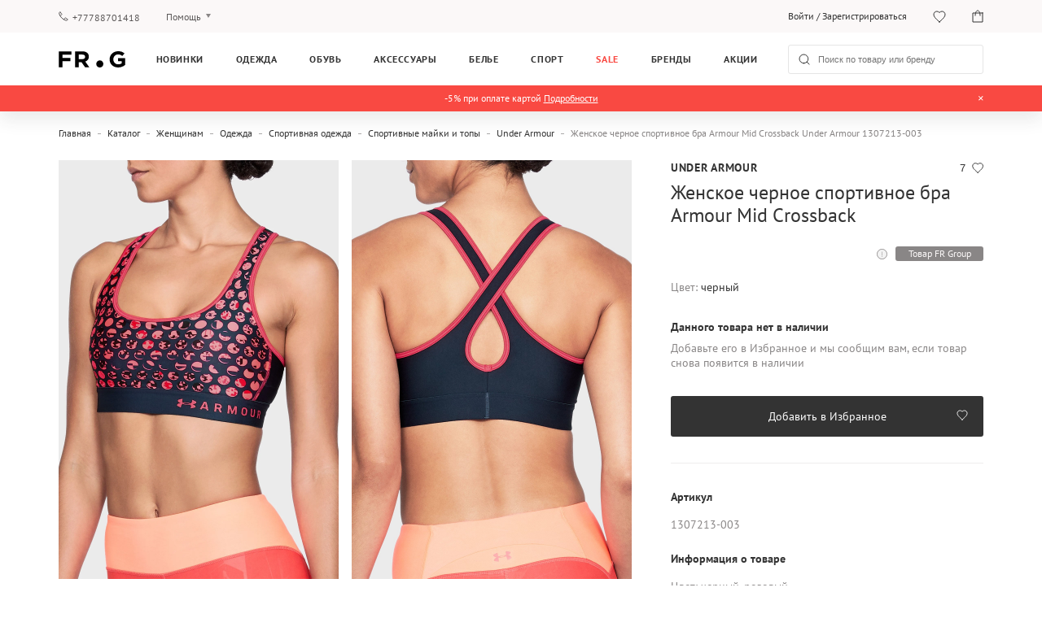

--- FILE ---
content_type: text/html; charset=UTF-8
request_url: https://frgroup.kz/store/zenskoe-cernoe-sportivnoe-bra-armour-mid-crossback-under-armour-1307213-003-chernyj
body_size: 21176
content:
<!DOCTYPE html>
<html lang="ru">
<head>
    <script>
    (function (w, d, s, l, i) {
        w[l] = w[l] || [];
        w[l].push({
            'gtm.start':
                new Date().getTime(), event: 'gtm.js'
        });
        var f = d.getElementsByTagName(s)[0],
            j = d.createElement(s), dl = l != 'dataLayer' ? '&l=' + l : '';
        j.defer = true;
        j.src =
            '//www.googletagmanager.com/gtm.js?id=' + i + dl;
        f.parentNode.insertBefore(j, f);
    })(window, document, 'script', 'dataLayer', 'GTM-TKZ2K5Q');
</script>    
<script defer src="https://www.googletagmanager.com/gtag/js?id=UA-168666861-1"></script>
<script>
    window.dataLayer = window.dataLayer || [];
    function gtag(){dataLayer.push(arguments);}
    gtag('js', new Date());
    gtag('config', 'UA-168666861-1');
</script>
    <link rel="preconnect" href="https://media.frgroup.kz">
    <link rel="preconnect" href="https://www.google.com.ua">
    <link rel="preconnect" href="https://stats.g.doubleclick.net">
    <link rel="preconnect" href="https://www.google-analytics.com">
    <link rel="preconnect" href="https://fonts.googleapis.com">
    <link rel="preload" href="/assets/webpack/fonts/PTSans/PTSans-Regular.woff" as="font" type="font/woff" crossorigin="anonymous"><link rel="preload" href="/assets/webpack/fonts/PTSans/PTSans-Bold.woff" as="font" type="font/woff" crossorigin="anonymous">    <meta charset="UTF-8">
    <meta http-equiv="Content-Language" content="ru">
    <meta name="viewport" content="user-scalable=no, initial-scale=1.0, width=device-width">
    <meta name="apple-itunes-app"
          content="app-id=6504421910, app-argument=https://frgroup.kz/store/zenskoe-cernoe-sportivnoe-bra-armour-mid-crossback-under-armour-1307213-003-chernyj">
    <meta name="csrf-param" content="_csrf">
<meta name="csrf-token" content="30rF5-w1jRsac6JOgzGLsBcEJ8I0DDlABE-kdOiMyN-lDKuXg1C5XFU1lx7aYuyCJn4XhUNkDhdPJsMypOmOsA==">
    <title>Женское черное спортивное бра Armour Mid Crossback Under Armour 1307213-003 — FR Group</title>
    <link rel="shortcut icon" href="https://media.frgroup.kz/images/46/14/919fa0b78d51fc9847f3f4050dd8.png">
    <meta name="description" content="Женское черное спортивное бра Armour Mid Crossback Under Armour 1307213-003 ✮ Официальный интернет-магазин FR Group ✮ Только оригинальный товар ✈ Доставка во все города Казахстана">
<meta property="og:title" content="Женское черное спортивное бра Armour Mid Crossback Under Armour 1307213-003 — FR Group">
<meta property="og:description" content="Женское черное спортивное бра Armour Mid Crossback Under Armour 1307213-003 ✮ Официальный интернет-магазин FR Group ✮ Только оригинальный товар ✈ Доставка во все города Казахстана">
<meta property="og:type" content="article">
<meta property="og:site_name" content="FRGROUP">
<meta property="og:url" content="https://frgroup.kz/store/zenskoe-cernoe-sportivnoe-bra-armour-mid-crossback-under-armour-1307213-003-chernyj">
<meta property="og:locale" content="ru_RU">
<link href="https://frgroup.kz/store/zenskoe-cernoe-sportivnoe-bra-armour-mid-crossback-under-armour-1307213-003-chernyj" rel="alternate" hreflang="ru-KZ">
<link href="https://frgroup.kz/store/zenskoe-cernoe-sportivnoe-bra-armour-mid-crossback-under-armour-1307213-003-chernyj" rel="canonical">
<link href="/assets/webpack/style/38ca161.css" rel="preload" as="style" onload="this.rel=&#039;stylesheet&#039;">
<link href="/assets/webpack/style/40f6a0d.css" rel="stylesheet" media="print" as="style" onload="this.media=&#039;screen and (min-width: 1025px)&#039;">
<link href="/assets/webpack/style/ebc8118.css" rel="stylesheet" media="print" as="style" onload="this.media=&#039;screen and (max-width: 1024px) and (min-width: 641px)&#039;">
<link href="/assets/webpack/style/29d7fda.css" rel="stylesheet" media="print" as="style" onload="this.media=&#039;screen and (max-width: 640px)&#039;">
<link href="/assets/webpack/style/155af01.css" rel="stylesheet" media="print" as="style" onload="this.media=&#039;screen and (min-width: 1025px)&#039;">
<link href="/assets/webpack/style/3cfc672.css" rel="stylesheet" media="print" as="style" onload="this.media=&#039;screen and (max-width: 1024px) and (min-width: 641px)&#039;">
<link href="/assets/webpack/style/cf5764d.css" rel="stylesheet" media="print" as="style" onload="this.media=&#039;screen and (max-width: 640px)&#039;">
<link href="/assets/webpack/style/3c57469.css" rel="preload" as="style" onload="this.rel=&#039;stylesheet&#039;">
<link href="/assets/webpack/style/93e5145.css" rel="stylesheet" media="print" as="style" onload="this.media=&#039;screen and (min-width: 1025px)&#039;">
<link href="/assets/webpack/style/577d962.css" rel="stylesheet" media="print" as="style" onload="this.media=&#039;screen and (max-width: 1024px) and (min-width: 641px)&#039;">
<link href="/assets/webpack/style/24e8645.css" rel="stylesheet" media="print" as="style" onload="this.media=&#039;screen and (max-width: 640px)&#039;">
<link href="/assets/webpack/style/2ebb170.css" rel="preload" as="style" onload="this.rel=&#039;stylesheet&#039;">
<link href="/assets/webpack/style/1afc041.css" rel="preload" media="screen and (max-width: 640px)" as="style" onload="this.rel=&#039;stylesheet&#039;">
<link href="/assets/webpack/style/fa25a4f.css" rel="stylesheet" media="print" as="style" onload="this.media=&#039;screen and (min-width: 1025px)&#039;">
<link href="/assets/webpack/style/c66ceb5.css" rel="stylesheet" media="print" as="style" onload="this.media=&#039;screen and (max-width: 1024px) and (min-width: 641px)&#039;">
<link href="/assets/webpack/style/ba5729e.css" rel="stylesheet" media="print" as="style" onload="this.media=&#039;screen and (max-width: 640px)&#039;">
<link href="/assets/webpack/style/38ca161.css" rel="stylesheet" async="async" preload>
<noscript><link href="/assets/webpack/style/40f6a0d.css" rel="stylesheet" media="screen and (min-width: 1025px)" async="async"></noscript>
<noscript><link href="/assets/webpack/style/ebc8118.css" rel="stylesheet" media="screen and (max-width: 1024px) and (min-width: 641px)" async="async"></noscript>
<noscript><link href="/assets/webpack/style/29d7fda.css" rel="stylesheet" media="screen and (max-width: 640px)" async="async"></noscript>
<noscript><link href="/assets/webpack/style/155af01.css" rel="stylesheet" media="screen and (min-width: 1025px)" async="async"></noscript>
<noscript><link href="/assets/webpack/style/3cfc672.css" rel="stylesheet" media="screen and (max-width: 1024px) and (min-width: 641px)" async="async"></noscript>
<noscript><link href="/assets/webpack/style/cf5764d.css" rel="stylesheet" media="screen and (max-width: 640px)" async="async"></noscript>
<link href="/assets/webpack/style/df89298.css" rel="stylesheet">
<link href="/assets/webpack/style/3c57469.css" rel="stylesheet" async="async" preload>
<noscript><link href="/assets/webpack/style/93e5145.css" rel="stylesheet" media="screen and (min-width: 1025px)" async="async"></noscript>
<noscript><link href="/assets/webpack/style/577d962.css" rel="stylesheet" media="screen and (max-width: 1024px) and (min-width: 641px)" async="async"></noscript>
<noscript><link href="/assets/webpack/style/24e8645.css" rel="stylesheet" media="screen and (max-width: 640px)" async="async"></noscript>
<link href="/assets/webpack/style/2ebb170.css" rel="stylesheet" preload>
<link href="/assets/webpack/style/a7731e6.css" rel="stylesheet" media="screen and (min-width: 1025px)" async="async">
<link href="/assets/webpack/style/d968bec.css" rel="stylesheet" media="screen and (max-width: 1024px) and (min-width: 641px)" async="async">
<link href="/assets/webpack/style/1afc041.css" rel="stylesheet" media="screen and (max-width: 640px)" preload>
<noscript><link href="/assets/webpack/style/fa25a4f.css" rel="stylesheet" media="screen and (min-width: 1025px)" async="async"></noscript>
<noscript><link href="/assets/webpack/style/c66ceb5.css" rel="stylesheet" media="screen and (max-width: 1024px) and (min-width: 641px)" async="async"></noscript>
<noscript><link href="/assets/webpack/style/ba5729e.css" rel="stylesheet" media="screen and (max-width: 640px)" async="async"></noscript>    <script>
        window.language = 'ru';
        window.callCenterTime = "";
        window.freeDeliveryStartdDateTime = "2021-06-07 00:00:00";
        window.freeDeliveryEndDateTime = "2021-06-10 23:59:59";
        window.deliveryServiceUrl = "https://delivery.frgroup.kz/api";
        window.deliveryServiceVersion1 = "https://delivery.frgroup.kz/api/v1";
        window.deliveryServiceVersion2 = "https://delivery.frgroup.kz/api/v2";
        window.reCaptchaSiteKeyV3 = "6LcHCMcfAAAAAGeQvs3U-vi-JuCgd-I6YNhvbR5P";
        window.reCaptchaSiteKeyV2 = "6Lc0A8cfAAAAAFmFto5We6VXKPO7RS4DElvPMREj";
        window.maxProductsCheckoutCount = "3"; 
    </script>

</head>
<body>
<noscript>
    <iframe src="//www.googletagmanager.com/ns.html?id=GTM-TKZ2K5Q"
            height="0"
            width="0"
            style="display:none;visibility:hidden">
    </iframe>
</noscript>
<script>
    !function(f,b,e,v,n,t,s){if(f.fbq)return;n=f.fbq=function(){n.callMethod?
        n.callMethod.apply(n,arguments):n.queue.push(arguments)};if(!f._fbq)f._fbq=n;
        n.push=n;n.loaded=!0;n.version='2.0';n.queue=[];t=b.createElement(e);t.defer=!0;
        t.src=v;s=b.getElementsByTagName(e)[0];s.parentNode.insertBefore(t,s)}(window,
        document,'script','https://connect.facebook.net/en_US/fbevents.js');
    fbq('init', '725702814878350');
    fbq('track', 'PageView');
</script>
<noscript>
    <img height="1" width="1" style="display:none" alt="facebook-pixel"
               src="https://www.facebook.com/tr?id=725702814878350&ev=PageView&noscript=1"
    />
</noscript>
<script></script>

    
<header class="header">
    <div class="header__top container">
        <div class="header__top__col header__top__col__left">
            <a class="header-phone"
               href="tel:+77788701418">+77788701418</a>
            <div class="help-toggle dropdown">
                <a href="javascript:;" class="js-dropdown dropdown__current">Помощь</a>
                <ul class="dropdown__list">
                    <li>
                        <a href="/payment-shipping">Оплата и доставка</a>
                    </li>
                    <li>
                        <a href="/questions-answers">Вопросы и ответы</a>
                    </li>
                    <li>
                        <a href="/loyalty ">Клубная программа</a>
                    </li>
                    <li>
                        <a href="/guarantee ">Гарантия</a>
                    </li>
                </ul>
            </div>
        </div>
        <div class="header__top__col header__top__user">

                <p class="account "><a href="/login">Войти</a> / <a
                            href="/signup">Зарегистрироваться</a></p>

                <div class="dropdown account hidden">
                    <a href="/account/profile"
                       class="dropdown__current">Личный кабинет</a>
                    <ul class="dropdown__list dropdown__list--account">
                        <li>
                            <a href="/account/order">История покупок</a>
                        </li>
                        <li>
                            <a href="/account/details">Мои данные</a>
                        </li>
                        <li>
                            <a href="/account/address">Адрес для доставки</a>
                        </li>
                        <li>
                            <a href="/favorites">Избранное</a>
                        </li>
                        <li class="dropdown__list__card hidden">
                            <a href="/account/club-card">Клубная программа</a>
                        </li>
                        <li>
                            <a href="/account/subscription">Рассылки</a>
                        </li>
                        <li>
                            <a href="/account/password">Сменить пароль</a>
                        </li>
                        <li>
                            <a href="/logout" class="js-logout"
                               data-method="post">Выйти</a>
                        </li>
                    </ul>
                </div>

            <a class="wishlist favourite" href="/favorites">
                <span class="counter">2</span>
            </a>
            <a class="cart" href="/cart">
                <span class="counter">2</span>
            </a>
        </div>
    </div>
    <div class="header__menu container">
        <a href="javascript:;" class="btn btn--hamburger js-toggle-mobile-menu">
            <span class="line"></span>
            <span class="line"></span>
            <span class="line"></span>
        </a>
        <a href="/" class="logo">
            <img width="100%" height="100%" class="logo__large" src="https://frgroup.kz/assets/webpack/images/logo.svg"
                 alt="frgroup">
            <span class="logo__small">
                <!--[if !IE]>-->
                <picture>
                    <source media="(max-width: 641px)"
                            srcset="https://frgroup.kz/assets/webpack/images/logo-320.svg">
                    <img width="100%" height="100%" src="https://frgroup.kz/assets/webpack/images/mainLoader.svg"
                         title="frgroup">
                </picture>
                <!--<![endif]-->
                <!--[if IE]>
                <img src="https://frgroup.kz/assets/webpack/images/logo-320.svg"/>
                <![endif]-->
            </span>
        </a>
                    <ul class="main-menu">
                <li class="novelty no-hover first-level">
    <a href="/store/new">Новинки</a>
</li>
    <li>
        <a href="/store/odezhda">Одежда</a>
        <ul class="main-menu__submenu">

                            <li>
                    <a href="/store/women/odezhda">Женщинам</a>
                                            <ul>
                                                            <li>
                                    <a href="/store/women/odezhda/verkhnyaya-odezhda">Верхняя одежда</a>
                                </li>
                                                            <li>
                                    <a href="/store/women/odezhda/platya">Платья</a>
                                </li>
                                                            <li>
                                    <a href="/store/women/odezhda/dzhempery-i-svitery">Джемперы и свитеры</a>
                                </li>
                                                            <li>
                                    <a href="/store/women/odezhda/dzhinsy">Джинсы</a>
                                </li>
                                                            <li>
                                    <a href="/store/women/odezhda/bryuki">Брюки</a>
                                </li>
                                                            <li>
                                    <a href="/store/women/odezhda/futbolki-i-polo">Футболки и поло</a>
                                </li>
                                                            <li>
                                    <a href="/store/women/odezhda/trikotazh">Трикотаж</a>
                                </li>
                                                            <li>
                                    <a href="/store/women/odezhda/kardigany-i-kofty">Кардиганы и кофты</a>
                                </li>
                                                                                        <li>
                                    <a href="/store/women/odezhda">Вся одежда</a>
                                </li>
                                                    </ul>
                                    </li>
                            <li>
                    <a href="/store/man/odezhda">Мужчинам</a>
                                            <ul>
                                                            <li>
                                    <a href="/store/man/odezhda/verkhnyaya-odezhda">Верхняя одежда</a>
                                </li>
                                                            <li>
                                    <a href="/store/man/odezhda/dzhempery-i-svitery">Джемперы и свитеры</a>
                                </li>
                                                            <li>
                                    <a href="/store/man/odezhda/dzhinsy">Джинсы</a>
                                </li>
                                                            <li>
                                    <a href="/store/man/odezhda/trikotazh">Трикотаж</a>
                                </li>
                                                            <li>
                                    <a href="/store/man/odezhda/kardigany-i-kofty">Кардиганы и кофты</a>
                                </li>
                                                            <li>
                                    <a href="/store/man/odezhda/pidzhaki-i-kostyumy">Пиджаки и костюмы</a>
                                </li>
                                                            <li>
                                    <a href="/store/man/odezhda/bluzy-i-rubashki">Блузы и рубашки</a>
                                </li>
                                                            <li>
                                    <a href="/store/man/odezhda/futbolki-i-polo">Футболки и поло</a>
                                </li>
                                                            <li>
                                    <a href="/store/man/odezhda/bryuki">Брюки</a>
                                </li>
                                                                                        <li>
                                    <a href="/store/man/odezhda">Вся одежда</a>
                                </li>
                                                    </ul>
                                    </li>
                            <li>
                    <a href="/store/boys+girls/odezhda">Детям</a>
                                            <ul>
                                                            <li>
                                    <a href="/store/boys+girls/odezhda/verkhnyaya-odezhda">Верхняя одежда</a>
                                </li>
                                                            <li>
                                    <a href="/store/boys+girls/odezhda/trikotazh">Трикотаж</a>
                                </li>
                                                            <li>
                                    <a href="/store/boys+girls/odezhda/bryuki">Брюки</a>
                                </li>
                                                            <li>
                                    <a href="/store/boys+girls/odezhda/sportivnaya-odezhda-2">Спортивная одежда</a>
                                </li>
                                                            <li>
                                    <a href="/store/boys+girls/odezhda/futbolki-i-polo">Футболки и поло</a>
                                </li>
                                                                                        <li>
                                    <a href="/store/boys+girls/odezhda">Вся одежда</a>
                                </li>
                                                    </ul>
                                    </li>
            
                            <li>
                    <a href="/brands">Бренды</a>
                    <ul>
                                                    <li>
                                <a href="/store/odezhda/argymaq">Argymaq</a>
                            </li>
                                                    <li>
                                <a href="/store/odezhda/blackpepper">BLACKPEPPER</a>
                            </li>
                                                    <li>
                                <a href="/store/odezhda/calvin-klein">Calvin Klein</a>
                            </li>
                                                    <li>
                                <a href="/store/odezhda/calvin-klein-jeans">Calvin Klein Jeans</a>
                            </li>
                                                    <li>
                                <a href="/store/odezhda/calvin-klein-performance">Calvin Klein Performance</a>
                            </li>
                                                    <li>
                                <a href="/store/odezhda/diesel">Diesel</a>
                            </li>
                                                <li>
                            <a href="/store/odezhda">Все бренды</a>
                        </li>
                    </ul>
                </li>
                    </ul>
    </li>
    <li>
        <a href="/store/obuv">Обувь</a>
        <ul class="main-menu__submenu">

                            <li>
                    <a href="/store/women/obuv">Женщинам</a>
                                            <ul>
                                                            <li>
                                    <a href="/store/women/obuv/botinki-i-sapogi">Ботинки и сапоги</a>
                                </li>
                                                            <li>
                                    <a href="/store/women/obuv/krossovki">Кроссовки</a>
                                </li>
                                                            <li>
                                    <a href="/store/women/obuv/tufli">Туфли</a>
                                </li>
                                                            <li>
                                    <a href="/store/women/obuv/domashnie-tapochki">Домашние тапочки</a>
                                </li>
                                                                                        <li>
                                    <a href="/store/women/obuv">Вся обувь</a>
                                </li>
                                                    </ul>
                                    </li>
                            <li>
                    <a href="/store/man/obuv">Мужчинам</a>
                                            <ul>
                                                            <li>
                                    <a href="/store/man/obuv/botinki-i-sapogi">Ботинки и сапоги</a>
                                </li>
                                                            <li>
                                    <a href="/store/man/obuv/krossovki">Кроссовки</a>
                                </li>
                                                            <li>
                                    <a href="/store/man/obuv/tufli">Туфли</a>
                                </li>
                                                            <li>
                                    <a href="/store/man/obuv/sandalii-i-shlepanczy">Сандалии и шлепанцы</a>
                                </li>
                                                            <li>
                                    <a href="/store/man/obuv/domashnie-tapochki">Домашние тапочки</a>
                                </li>
                                                                                        <li>
                                    <a href="/store/man/obuv">Вся обувь</a>
                                </li>
                                                    </ul>
                                    </li>
                            <li>
                    <a href="/store/boys+girls/obuv">Детям</a>
                                            <ul>
                                                            <li>
                                    <a href="/store/boys+girls/obuv/botinki">Ботинки</a>
                                </li>
                                                                                        <li>
                                    <a href="/store/boys+girls/obuv">Вся обувь</a>
                                </li>
                                                    </ul>
                                    </li>
            
                            <li>
                    <a href="/brands">Бренды</a>
                    <ul>
                                                    <li>
                                <a href="/store/obuv/anacapri">Anacapri</a>
                            </li>
                                                    <li>
                                <a href="/store/obuv/arezzo">Arezzo</a>
                            </li>
                                                    <li>
                                <a href="/store/obuv/bohonomad">BOHONOMAD</a>
                            </li>
                                                    <li>
                                <a href="/store/obuv/bearpaw">Bearpaw</a>
                            </li>
                                                    <li>
                                <a href="/store/obuv/copenhagen-studios">COPENHAGEN STUDIOS</a>
                            </li>
                                                    <li>
                                <a href="/store/obuv/calvin-klein">Calvin Klein</a>
                            </li>
                                                <li>
                            <a href="/store/obuv">Все бренды</a>
                        </li>
                    </ul>
                </li>
                    </ul>
    </li>
    <li>
        <a href="/store/aksessuary">Аксессуары</a>
        <ul class="main-menu__submenu">

                            <li>
                    <a href="/store/women/aksessuary">Женщинам</a>
                                            <ul>
                                                            <li>
                                    <a href="/store/women/aksessuary/golovnye-ubory">Головные уборы</a>
                                </li>
                                                            <li>
                                    <a href="/store/women/aksessuary/sumki-i-ryukzaki">Сумки и рюкзаки</a>
                                </li>
                                                            <li>
                                    <a href="/store/women/aksessuary/sharfy-i-perchatki">Шарфы и перчатки</a>
                                </li>
                                                            <li>
                                    <a href="/store/women/aksessuary/kolgotki-i-chulki">Колготки и чулки</a>
                                </li>
                                                            <li>
                                    <a href="/store/women/aksessuary/drugie-aksessuary">Другие аксессуары</a>
                                </li>
                                                                                        <li>
                                    <a href="/store/women/aksessuary">Все аксессуары</a>
                                </li>
                                                    </ul>
                                    </li>
                            <li>
                    <a href="/store/man/aksessuary">Мужчинам</a>
                                            <ul>
                                                            <li>
                                    <a href="/store/man/aksessuary/golovnye-ubory">Головные уборы</a>
                                </li>
                                                            <li>
                                    <a href="/store/man/aksessuary/sumki-i-ryukzaki">Сумки и рюкзаки</a>
                                </li>
                                                            <li>
                                    <a href="/store/man/aksessuary/sharfy-i-perchatki">Шарфы и перчатки</a>
                                </li>
                                                            <li>
                                    <a href="/store/man/aksessuary/noski">Носки</a>
                                </li>
                                                            <li>
                                    <a href="/store/man/aksessuary/drugie-aksessuary">Другие аксессуары</a>
                                </li>
                                                                                        <li>
                                    <a href="/store/man/aksessuary">Все аксессуары</a>
                                </li>
                                                    </ul>
                                    </li>
            
                            <li>
                    <a href="/brands">Бренды</a>
                    <ul>
                                                    <li>
                                <a href="/store/aksessuary/argymaq">Argymaq</a>
                            </li>
                                                    <li>
                                <a href="/store/aksessuary/bikkembergs">Bikkembergs</a>
                            </li>
                                                    <li>
                                <a href="/store/aksessuary/copenhagen-studios">COPENHAGEN STUDIOS</a>
                            </li>
                                                    <li>
                                <a href="/store/aksessuary/calvin-klein">Calvin Klein</a>
                            </li>
                                                    <li>
                                <a href="/store/aksessuary/calvin-klein-jeans">Calvin Klein Jeans</a>
                            </li>
                                                    <li>
                                <a href="/store/aksessuary/cerruti">Cerruti</a>
                            </li>
                                                <li>
                            <a href="/store/aksessuary">Все бренды</a>
                        </li>
                    </ul>
                </li>
                    </ul>
    </li>
    <li>
        <a href="/store/bele">Белье</a>
        <ul class="main-menu__submenu">

                            <li>
                    <a href="/store/women/bele">Женщинам</a>
                                            <ul>
                                                            <li>
                                    <a href="/store/women/bele/nabory-belya">Наборы белья</a>
                                </li>
                                                            <li>
                                    <a href="/store/women/bele/nizhnee-bele">Нижнее белье</a>
                                </li>
                                                            <li>
                                    <a href="/store/women/bele/odezhda-dlya-doma-i-sna">Одежда для дома и сна</a>
                                </li>
                                                                                        <li>
                                    <a href="/store/women/bele">Все белье</a>
                                </li>
                                                    </ul>
                                    </li>
                            <li>
                    <a href="/store/man/bele">Мужчинам</a>
                                            <ul>
                                                            <li>
                                    <a href="/store/man/bele/nabory-belya">Наборы белья</a>
                                </li>
                                                            <li>
                                    <a href="/store/man/bele/nizhnee-bele">Нижнее белье</a>
                                </li>
                                                            <li>
                                    <a href="/store/man/bele/odezhda-dlya-doma-i-sna">Одежда для дома и сна</a>
                                </li>
                                                                                        <li>
                                    <a href="/store/man/bele">Все белье</a>
                                </li>
                                                    </ul>
                                    </li>
            
                            <li>
                    <a href="/brands">Бренды</a>
                    <ul>
                                                    <li>
                                <a href="/store/bele/calvin-klein">Calvin Klein</a>
                            </li>
                                                    <li>
                                <a href="/store/bele/diesel">Diesel</a>
                            </li>
                                                    <li>
                                <a href="/store/bele/etam">Etam</a>
                            </li>
                                                    <li>
                                <a href="/store/bele/g-star-raw">G-Star Raw</a>
                            </li>
                                                    <li>
                                <a href="/store/bele/hugo-boss">HUGO BOSS</a>
                            </li>
                                                    <li>
                                <a href="/store/bele/levis">Levi's</a>
                            </li>
                                                <li>
                            <a href="/store/bele">Все бренды</a>
                        </li>
                    </ul>
                </li>
                    </ul>
    </li>
    <li>
        <a href="/store/sport">Спорт</a>
        <ul class="main-menu__submenu">

                            <li>
                    <a href="/store/women/sport">Женщинам</a>
                                            <ul>
                                                            <li>
                                    <a href="/store/women/sport/aksessuary-dlya-sporta">Аксессуары для спорта</a>
                                </li>
                                                            <li>
                                    <a href="/store/women/sport/sportivnaya-odezhda">Спортивная одежда</a>
                                </li>
                                                                                </ul>
                                    </li>
                            <li>
                    <a href="/store/man/sport">Мужчинам</a>
                                            <ul>
                                                            <li>
                                    <a href="/store/man/sport/aksessuary-dlya-sporta">Аксессуары для спорта</a>
                                </li>
                                                            <li>
                                    <a href="/store/man/sport/sportivnaya-odezhda">Спортивная одежда</a>
                                </li>
                                                                                </ul>
                                    </li>
                            <li>
                    <a href="/store/boys+girls/sport">Детям</a>
                                            <ul>
                                                            <li>
                                    <a href="/store/boys+girls/sport/aksessuary-dlya-sporta">Аксессуары для спорта</a>
                                </li>
                                                            <li>
                                    <a href="/store/boys+girls/sport/sportivnaya-odezhda">Спортивная одежда</a>
                                </li>
                                                                                </ul>
                                    </li>
            
                            <li>
                    <a href="/brands">Бренды</a>
                    <ul>
                                                    <li>
                                <a href="/store/sport/etam">Etam</a>
                            </li>
                                                    <li>
                                <a href="/store/sport/umbro">Umbro</a>
                            </li>
                                                    <li>
                                <a href="/store/sport/under-armour">Under Armour</a>
                            </li>
                                                <li>
                            <a href="/store/sport">Все бренды</a>
                        </li>
                    </ul>
                </li>
                    </ul>
    </li>
<li class="sale no-hover first-level">
    <a href="/store/sale">Sale</a>
</li>
<li>
    <a href="/brands">Бренды</a>
    <ul class="main-menu__submenu main-menu__submenu--brands">
                    <li>
                            </li>
        
                    <li>
                <span>Топ бренды</span>
                <ul>
                                            <li>
                            <a href="/store/tommy-hilfiger">Tommy Hilfiger</a>
                        </li>
                                            <li>
                            <a href="/store/calvin-klein">Calvin Klein</a>
                        </li>
                                            <li>
                            <a href="/store/diesel">Diesel</a>
                        </li>
                                            <li>
                            <a href="/store/under-armour">Under Armour</a>
                        </li>
                                            <li>
                            <a href="/store/etam">Etam</a>
                        </li>
                                            <li>
                            <a href="/store/pepe-jeans">Pepe Jeans</a>
                        </li>
                                            <li>
                            <a href="/store/calvin-klein-jeans">Calvin Klein Jeans</a>
                        </li>
                                            <li>
                            <a href="/store/prpy">PRPY</a>
                        </li>
                                            <li>
                            <a href="/store/guess">Guess</a>
                        </li>
                                            <li>
                            <a href="/store/trussardi">Trussardi</a>
                        </li>
                                            <li>
                            <a href="/store/tommy-jeans">Tommy Jeans</a>
                        </li>
                                            <li>
                            <a href="/store/replay">Replay</a>
                        </li>
                                            <li>
                            <a href="/store/gant">Gant</a>
                        </li>
                                        <li>
                        <a href="/brands">
                            Все бренды                        </a>
                    </li>
                </ul>
            </li>
        
                    <li class="banners">
                                    <a href="/walker" class="">
                        <span>Walker</span>
                        <!--[if !IE]>-->
                        <div class="image_banner">
                            <picture class="lazy-image" data-dont-load-on-scroll="true">
                                <source media="(max-width: 640px)" srcset="https://frgroup.kz/assets/webpack/images/mainLoader.svg" data-srcset="https://media.frgroup.kz/images/7b/22/b6ad667c8d311496e5b83e0a76cd.jpg ">
                                <source media="(min-width: 641px)" srcset="https://frgroup.kz/assets/webpack/images/mainLoader.svg" data-srcset="https://media.frgroup.kz/images/7b/22/b6ad667c8d311496e5b83e0a76cd.jpg ">

                                <img height="180px" src="https://frgroup.kz/assets/webpack/images/mainLoader.svg" alt="Walker" title="Walker" />
                            </picture>
                        </div>
                        <!--<![endif]-->
                        <!--[if IE]>
                        <img class="lazy-image" src="https://media.frgroup.kz/images/7b/22/b6ad667c8d311496e5b83e0a76cd.jpg"
                             alt="Walker"
                             title="Walker"
                        />
                        <![endif]-->

                    </a>
                                    <a href="/underarmour" class="">
                        <span>Under Armour </span>
                        <!--[if !IE]>-->
                        <div class="image_banner">
                            <picture class="lazy-image" data-dont-load-on-scroll="true">
                                <source media="(max-width: 640px)" srcset="https://frgroup.kz/assets/webpack/images/mainLoader.svg" data-srcset="https://media.frgroup.kz/images/aa/24/3f1843e61413aad77219fe3add4d.jpg ">
                                <source media="(min-width: 641px)" srcset="https://frgroup.kz/assets/webpack/images/mainLoader.svg" data-srcset="https://media.frgroup.kz/images/aa/24/3f1843e61413aad77219fe3add4d.jpg ">

                                <img height="180px" src="https://frgroup.kz/assets/webpack/images/mainLoader.svg" alt="Under Armour " title="Under Armour " />
                            </picture>
                        </div>
                        <!--<![endif]-->
                        <!--[if IE]>
                        <img class="lazy-image" src="https://media.frgroup.kz/images/aa/24/3f1843e61413aad77219fe3add4d.jpg"
                             alt="Under Armour "
                             title="Under Armour "
                        />
                        <![endif]-->

                    </a>
                                    <a href="/tommyhilfiger" class="">
                        <span>Tommy Hilfiger</span>
                        <!--[if !IE]>-->
                        <div class="image_banner">
                            <picture class="lazy-image" data-dont-load-on-scroll="true">
                                <source media="(max-width: 640px)" srcset="https://frgroup.kz/assets/webpack/images/mainLoader.svg" data-srcset="https://media.frgroup.kz/images/05/f7/808ef33334e650d76123e7d37b83.png ">
                                <source media="(min-width: 641px)" srcset="https://frgroup.kz/assets/webpack/images/mainLoader.svg" data-srcset="https://media.frgroup.kz/images/05/f7/808ef33334e650d76123e7d37b83.png ">

                                <img height="180px" src="https://frgroup.kz/assets/webpack/images/mainLoader.svg" alt="Tommy Hilfiger" title="Tommy Hilfiger" />
                            </picture>
                        </div>
                        <!--<![endif]-->
                        <!--[if IE]>
                        <img class="lazy-image" src="https://media.frgroup.kz/images/05/f7/808ef33334e650d76123e7d37b83.png"
                             alt="Tommy Hilfiger"
                             title="Tommy Hilfiger"
                        />
                        <![endif]-->

                    </a>
                            </li>
            </ul>
</li><li class="first-level no-hover">
    <a href="/discount-news">Акции</a>
</li>
                <li class="main-menu-overlay"></li>
            </ul>
                <form action="/store" class="search">
            <div>
                <input type="search" name="s" autocomplete="off"
                       placeholder="Поиск по товару или бренду">
                <span class="clear-field"></span>
            </div>
        </form>
        <div class="mobile-actions">
            <a href="javascript:;" class="mobile-search"></a>
            <a class="wishlist favourite" href="/favorites">
                <span class="counter">2</span>
            </a>
            <a class="cart" href="/cart">
                <span class="counter">2</span>
            </a>
        </div>
    </div>
    <div class="header__info " style="background-color: #f94942">
    <div class="container">
        <div class="header__info-texts ">
            <div class="header__info-text text-1" style="color: #ffffff"><span>-5% при оплате картой <a style="color:#ffffff;text-decoration: underline;" href="https://frgroup.kz/discounts/product/66fa82db83375">Подробности</a></span></div>
                            <div class="header__info-close"></div>
                    </div>
    </div>
</div></header>
<div class="mobile-menu">
    <a href="javascript:;" class="mobile-menu__close js-close-mobile-menu"></a>

    
    <div class="mobile-menu__wrapper mobile-menu__wrapper--indent">
        <ul>
            <li class="first-level">
                <a href="/" >Главная страница</a>
            </li>
            <li class="novelty no-hover first-level">
    <a href="/store/new">Новинки</a>
</li>
    <li class="first-level">
        <div class="category-container js-open-second-level">
            <a href="/store/odezhda">Одежда</a>
            <span class="category-container__arrow-right"></span>
        </div>
        <div class="mobile-submenu js-second-level">
            <a href="javascript:;" class="mobile-menu__close js-close-mobile-menu"></a>

            
            <div class="mobile-submenu__header">
                <a href="javascript:;" class="mobile-submenu__close js-close-second-level"></a>
                <span>Одежда</span>
            </div>

            <div class="mobile-submenu__wrapper">
                <ul>
                    
                        <li>
                            <a href="javascript:;"
                               class="mobile-fold js-mobile-fold">Женщинам</a>
                                                            <ul>
                                                                            <li>
                                            <a href="/store/women/odezhda/verkhnyaya-odezhda">Верхняя одежда</a>
                                        </li>
                                                                            <li>
                                            <a href="/store/women/odezhda/platya">Платья</a>
                                        </li>
                                                                            <li>
                                            <a href="/store/women/odezhda/dzhempery-i-svitery">Джемперы и свитеры</a>
                                        </li>
                                                                            <li>
                                            <a href="/store/women/odezhda/dzhinsy">Джинсы</a>
                                        </li>
                                                                            <li>
                                            <a href="/store/women/odezhda/bryuki">Брюки</a>
                                        </li>
                                                                            <li>
                                            <a href="/store/women/odezhda/futbolki-i-polo">Футболки и поло</a>
                                        </li>
                                                                            <li>
                                            <a href="/store/women/odezhda/trikotazh">Трикотаж</a>
                                        </li>
                                                                            <li>
                                            <a href="/store/women/odezhda/kardigany-i-kofty">Кардиганы и кофты</a>
                                        </li>
                                    
                                                                            <li>
                                            <a href="/store/women/odezhda">Вся одежда</a>
                                        </li>
                                                                    </ul>
                                                    </li>
                    
                        <li>
                            <a href="javascript:;"
                               class="mobile-fold js-mobile-fold">Мужчинам</a>
                                                            <ul>
                                                                            <li>
                                            <a href="/store/man/odezhda/verkhnyaya-odezhda">Верхняя одежда</a>
                                        </li>
                                                                            <li>
                                            <a href="/store/man/odezhda/dzhempery-i-svitery">Джемперы и свитеры</a>
                                        </li>
                                                                            <li>
                                            <a href="/store/man/odezhda/dzhinsy">Джинсы</a>
                                        </li>
                                                                            <li>
                                            <a href="/store/man/odezhda/trikotazh">Трикотаж</a>
                                        </li>
                                                                            <li>
                                            <a href="/store/man/odezhda/kardigany-i-kofty">Кардиганы и кофты</a>
                                        </li>
                                                                            <li>
                                            <a href="/store/man/odezhda/pidzhaki-i-kostyumy">Пиджаки и костюмы</a>
                                        </li>
                                                                            <li>
                                            <a href="/store/man/odezhda/bluzy-i-rubashki">Блузы и рубашки</a>
                                        </li>
                                                                            <li>
                                            <a href="/store/man/odezhda/futbolki-i-polo">Футболки и поло</a>
                                        </li>
                                                                            <li>
                                            <a href="/store/man/odezhda/bryuki">Брюки</a>
                                        </li>
                                    
                                                                            <li>
                                            <a href="/store/man/odezhda">Вся одежда</a>
                                        </li>
                                                                    </ul>
                                                    </li>
                    
                        <li>
                            <a href="javascript:;"
                               class="mobile-fold js-mobile-fold">Детям</a>
                                                            <ul>
                                                                            <li>
                                            <a href="/store/boys+girls/odezhda/verkhnyaya-odezhda">Верхняя одежда</a>
                                        </li>
                                                                            <li>
                                            <a href="/store/boys+girls/odezhda/trikotazh">Трикотаж</a>
                                        </li>
                                                                            <li>
                                            <a href="/store/boys+girls/odezhda/bryuki">Брюки</a>
                                        </li>
                                                                            <li>
                                            <a href="/store/boys+girls/odezhda/sportivnaya-odezhda-2">Спортивная одежда</a>
                                        </li>
                                                                            <li>
                                            <a href="/store/boys+girls/odezhda/futbolki-i-polo">Футболки и поло</a>
                                        </li>
                                    
                                                                            <li>
                                            <a href="/store/boys+girls/odezhda">Вся одежда</a>
                                        </li>
                                                                    </ul>
                                                    </li>
                    
                                            <li>
                            <a href="javascript:;" class="mobile-fold js-mobile-fold">Бренды</a>
                            <ul>
                                                                    <li>
                                        <a href="/store/odezhda/argymaq">Argymaq</a>
                                    </li>
                                                                    <li>
                                        <a href="/store/odezhda/blackpepper">BLACKPEPPER</a>
                                    </li>
                                                                    <li>
                                        <a href="/store/odezhda/calvin-klein">Calvin Klein</a>
                                    </li>
                                                                    <li>
                                        <a href="/store/odezhda/calvin-klein-jeans">Calvin Klein Jeans</a>
                                    </li>
                                                                    <li>
                                        <a href="/store/odezhda/calvin-klein-performance">Calvin Klein Performance</a>
                                    </li>
                                                                    <li>
                                        <a href="/store/odezhda/diesel">Diesel</a>
                                    </li>
                                                                <li>
                                    <a href="/brands">Все бренды</a>
                                </li>
                            </ul>
                        </li>
                                    </ul>
            </div>
        </div>
    </li>
    <li class="first-level">
        <div class="category-container js-open-second-level">
            <a href="/store/obuv">Обувь</a>
            <span class="category-container__arrow-right"></span>
        </div>
        <div class="mobile-submenu js-second-level">
            <a href="javascript:;" class="mobile-menu__close js-close-mobile-menu"></a>

            
            <div class="mobile-submenu__header">
                <a href="javascript:;" class="mobile-submenu__close js-close-second-level"></a>
                <span>Обувь</span>
            </div>

            <div class="mobile-submenu__wrapper">
                <ul>
                    
                        <li>
                            <a href="javascript:;"
                               class="mobile-fold js-mobile-fold">Женщинам</a>
                                                            <ul>
                                                                            <li>
                                            <a href="/store/women/obuv/botinki-i-sapogi">Ботинки и сапоги</a>
                                        </li>
                                                                            <li>
                                            <a href="/store/women/obuv/krossovki">Кроссовки</a>
                                        </li>
                                                                            <li>
                                            <a href="/store/women/obuv/tufli">Туфли</a>
                                        </li>
                                                                            <li>
                                            <a href="/store/women/obuv/domashnie-tapochki">Домашние тапочки</a>
                                        </li>
                                    
                                                                            <li>
                                            <a href="/store/women/obuv">Вся обувь</a>
                                        </li>
                                                                    </ul>
                                                    </li>
                    
                        <li>
                            <a href="javascript:;"
                               class="mobile-fold js-mobile-fold">Мужчинам</a>
                                                            <ul>
                                                                            <li>
                                            <a href="/store/man/obuv/botinki-i-sapogi">Ботинки и сапоги</a>
                                        </li>
                                                                            <li>
                                            <a href="/store/man/obuv/krossovki">Кроссовки</a>
                                        </li>
                                                                            <li>
                                            <a href="/store/man/obuv/tufli">Туфли</a>
                                        </li>
                                                                            <li>
                                            <a href="/store/man/obuv/sandalii-i-shlepanczy">Сандалии и шлепанцы</a>
                                        </li>
                                                                            <li>
                                            <a href="/store/man/obuv/domashnie-tapochki">Домашние тапочки</a>
                                        </li>
                                    
                                                                            <li>
                                            <a href="/store/man/obuv">Вся обувь</a>
                                        </li>
                                                                    </ul>
                                                    </li>
                    
                        <li>
                            <a href="javascript:;"
                               class="mobile-fold js-mobile-fold">Детям</a>
                                                            <ul>
                                                                            <li>
                                            <a href="/store/boys+girls/obuv/botinki">Ботинки</a>
                                        </li>
                                    
                                                                            <li>
                                            <a href="/store/boys+girls/obuv">Вся обувь</a>
                                        </li>
                                                                    </ul>
                                                    </li>
                    
                                            <li>
                            <a href="javascript:;" class="mobile-fold js-mobile-fold">Бренды</a>
                            <ul>
                                                                    <li>
                                        <a href="/store/obuv/anacapri">Anacapri</a>
                                    </li>
                                                                    <li>
                                        <a href="/store/obuv/arezzo">Arezzo</a>
                                    </li>
                                                                    <li>
                                        <a href="/store/obuv/bohonomad">BOHONOMAD</a>
                                    </li>
                                                                    <li>
                                        <a href="/store/obuv/bearpaw">Bearpaw</a>
                                    </li>
                                                                    <li>
                                        <a href="/store/obuv/copenhagen-studios">COPENHAGEN STUDIOS</a>
                                    </li>
                                                                    <li>
                                        <a href="/store/obuv/calvin-klein">Calvin Klein</a>
                                    </li>
                                                                <li>
                                    <a href="/brands">Все бренды</a>
                                </li>
                            </ul>
                        </li>
                                    </ul>
            </div>
        </div>
    </li>
    <li class="first-level">
        <div class="category-container js-open-second-level">
            <a href="/store/aksessuary">Аксессуары</a>
            <span class="category-container__arrow-right"></span>
        </div>
        <div class="mobile-submenu js-second-level">
            <a href="javascript:;" class="mobile-menu__close js-close-mobile-menu"></a>

            
            <div class="mobile-submenu__header">
                <a href="javascript:;" class="mobile-submenu__close js-close-second-level"></a>
                <span>Аксессуары</span>
            </div>

            <div class="mobile-submenu__wrapper">
                <ul>
                    
                        <li>
                            <a href="javascript:;"
                               class="mobile-fold js-mobile-fold">Женщинам</a>
                                                            <ul>
                                                                            <li>
                                            <a href="/store/women/aksessuary/golovnye-ubory">Головные уборы</a>
                                        </li>
                                                                            <li>
                                            <a href="/store/women/aksessuary/sumki-i-ryukzaki">Сумки и рюкзаки</a>
                                        </li>
                                                                            <li>
                                            <a href="/store/women/aksessuary/sharfy-i-perchatki">Шарфы и перчатки</a>
                                        </li>
                                                                            <li>
                                            <a href="/store/women/aksessuary/kolgotki-i-chulki">Колготки и чулки</a>
                                        </li>
                                                                            <li>
                                            <a href="/store/women/aksessuary/drugie-aksessuary">Другие аксессуары</a>
                                        </li>
                                    
                                                                            <li>
                                            <a href="/store/women/aksessuary">Все аксессуары</a>
                                        </li>
                                                                    </ul>
                                                    </li>
                    
                        <li>
                            <a href="javascript:;"
                               class="mobile-fold js-mobile-fold">Мужчинам</a>
                                                            <ul>
                                                                            <li>
                                            <a href="/store/man/aksessuary/golovnye-ubory">Головные уборы</a>
                                        </li>
                                                                            <li>
                                            <a href="/store/man/aksessuary/sumki-i-ryukzaki">Сумки и рюкзаки</a>
                                        </li>
                                                                            <li>
                                            <a href="/store/man/aksessuary/sharfy-i-perchatki">Шарфы и перчатки</a>
                                        </li>
                                                                            <li>
                                            <a href="/store/man/aksessuary/noski">Носки</a>
                                        </li>
                                                                            <li>
                                            <a href="/store/man/aksessuary/drugie-aksessuary">Другие аксессуары</a>
                                        </li>
                                    
                                                                            <li>
                                            <a href="/store/man/aksessuary">Все аксессуары</a>
                                        </li>
                                                                    </ul>
                                                    </li>
                    
                                            <li>
                            <a href="javascript:;" class="mobile-fold js-mobile-fold">Бренды</a>
                            <ul>
                                                                    <li>
                                        <a href="/store/aksessuary/argymaq">Argymaq</a>
                                    </li>
                                                                    <li>
                                        <a href="/store/aksessuary/bikkembergs">Bikkembergs</a>
                                    </li>
                                                                    <li>
                                        <a href="/store/aksessuary/copenhagen-studios">COPENHAGEN STUDIOS</a>
                                    </li>
                                                                    <li>
                                        <a href="/store/aksessuary/calvin-klein">Calvin Klein</a>
                                    </li>
                                                                    <li>
                                        <a href="/store/aksessuary/calvin-klein-jeans">Calvin Klein Jeans</a>
                                    </li>
                                                                    <li>
                                        <a href="/store/aksessuary/cerruti">Cerruti</a>
                                    </li>
                                                                <li>
                                    <a href="/brands">Все бренды</a>
                                </li>
                            </ul>
                        </li>
                                    </ul>
            </div>
        </div>
    </li>
    <li class="first-level">
        <div class="category-container js-open-second-level">
            <a href="/store/bele">Белье</a>
            <span class="category-container__arrow-right"></span>
        </div>
        <div class="mobile-submenu js-second-level">
            <a href="javascript:;" class="mobile-menu__close js-close-mobile-menu"></a>

            
            <div class="mobile-submenu__header">
                <a href="javascript:;" class="mobile-submenu__close js-close-second-level"></a>
                <span>Белье</span>
            </div>

            <div class="mobile-submenu__wrapper">
                <ul>
                    
                        <li>
                            <a href="javascript:;"
                               class="mobile-fold js-mobile-fold">Женщинам</a>
                                                            <ul>
                                                                            <li>
                                            <a href="/store/women/bele/nabory-belya">Наборы белья</a>
                                        </li>
                                                                            <li>
                                            <a href="/store/women/bele/nizhnee-bele">Нижнее белье</a>
                                        </li>
                                                                            <li>
                                            <a href="/store/women/bele/odezhda-dlya-doma-i-sna">Одежда для дома и сна</a>
                                        </li>
                                    
                                                                            <li>
                                            <a href="/store/women/bele">Все белье</a>
                                        </li>
                                                                    </ul>
                                                    </li>
                    
                        <li>
                            <a href="javascript:;"
                               class="mobile-fold js-mobile-fold">Мужчинам</a>
                                                            <ul>
                                                                            <li>
                                            <a href="/store/man/bele/nabory-belya">Наборы белья</a>
                                        </li>
                                                                            <li>
                                            <a href="/store/man/bele/nizhnee-bele">Нижнее белье</a>
                                        </li>
                                                                            <li>
                                            <a href="/store/man/bele/odezhda-dlya-doma-i-sna">Одежда для дома и сна</a>
                                        </li>
                                    
                                                                            <li>
                                            <a href="/store/man/bele">Все белье</a>
                                        </li>
                                                                    </ul>
                                                    </li>
                    
                                            <li>
                            <a href="javascript:;" class="mobile-fold js-mobile-fold">Бренды</a>
                            <ul>
                                                                    <li>
                                        <a href="/store/bele/calvin-klein">Calvin Klein</a>
                                    </li>
                                                                    <li>
                                        <a href="/store/bele/diesel">Diesel</a>
                                    </li>
                                                                    <li>
                                        <a href="/store/bele/etam">Etam</a>
                                    </li>
                                                                    <li>
                                        <a href="/store/bele/g-star-raw">G-Star Raw</a>
                                    </li>
                                                                    <li>
                                        <a href="/store/bele/hugo-boss">HUGO BOSS</a>
                                    </li>
                                                                    <li>
                                        <a href="/store/bele/levis">Levi's</a>
                                    </li>
                                                                <li>
                                    <a href="/brands">Все бренды</a>
                                </li>
                            </ul>
                        </li>
                                    </ul>
            </div>
        </div>
    </li>
    <li class="first-level">
        <div class="category-container js-open-second-level">
            <a href="/store/sport">Спорт</a>
            <span class="category-container__arrow-right"></span>
        </div>
        <div class="mobile-submenu js-second-level">
            <a href="javascript:;" class="mobile-menu__close js-close-mobile-menu"></a>

            
            <div class="mobile-submenu__header">
                <a href="javascript:;" class="mobile-submenu__close js-close-second-level"></a>
                <span>Спорт</span>
            </div>

            <div class="mobile-submenu__wrapper">
                <ul>
                    
                        <li>
                            <a href="javascript:;"
                               class="mobile-fold js-mobile-fold">Женщинам</a>
                                                            <ul>
                                                                            <li>
                                            <a href="/store/women/sport/aksessuary-dlya-sporta">Аксессуары для спорта</a>
                                        </li>
                                                                            <li>
                                            <a href="/store/women/sport/sportivnaya-odezhda">Спортивная одежда</a>
                                        </li>
                                    
                                                                    </ul>
                                                    </li>
                    
                        <li>
                            <a href="javascript:;"
                               class="mobile-fold js-mobile-fold">Мужчинам</a>
                                                            <ul>
                                                                            <li>
                                            <a href="/store/man/sport/aksessuary-dlya-sporta">Аксессуары для спорта</a>
                                        </li>
                                                                            <li>
                                            <a href="/store/man/sport/sportivnaya-odezhda">Спортивная одежда</a>
                                        </li>
                                    
                                                                    </ul>
                                                    </li>
                    
                        <li>
                            <a href="javascript:;"
                               class="mobile-fold js-mobile-fold">Детям</a>
                                                            <ul>
                                                                            <li>
                                            <a href="/store/boys+girls/sport/aksessuary-dlya-sporta">Аксессуары для спорта</a>
                                        </li>
                                                                            <li>
                                            <a href="/store/boys+girls/sport/sportivnaya-odezhda">Спортивная одежда</a>
                                        </li>
                                    
                                                                    </ul>
                                                    </li>
                    
                                            <li>
                            <a href="javascript:;" class="mobile-fold js-mobile-fold">Бренды</a>
                            <ul>
                                                                    <li>
                                        <a href="/store/sport/etam">Etam</a>
                                    </li>
                                                                    <li>
                                        <a href="/store/sport/umbro">Umbro</a>
                                    </li>
                                                                    <li>
                                        <a href="/store/sport/under-armour">Under Armour</a>
                                    </li>
                                                                <li>
                                    <a href="/brands">Все бренды</a>
                                </li>
                            </ul>
                        </li>
                                    </ul>
            </div>
        </div>
    </li>
<li class="sale no-hover first-level">
    <a href="/store/sale">Sale</a>
</li>
<li class="first-level">
    <a href="javascript:;" class="js-open-second-level">Бренды</a>
    <div class="mobile-submenu js-second-level">
        <a href="javascript:;" class="mobile-menu__close js-close-mobile-menu"></a>

        
        <div class="mobile-submenu__header">
            <a href="javascript:;" class="mobile-submenu__close js-close-second-level"></a>
            <span>Бренды</span>
        </div>
        <div class="mobile-submenu__wrapper">
            <ul>
                                    <li class="static-brand-list">
                                            </li>
                
                                    <li>
                        <span class="mobile-fold js-mobile-fold mobile-fold--bm">Топ бренды</span>
                        <ul class="mobile-list-brand">
                                                            <li>
                                    <a href="/store/tommy-hilfiger">Tommy Hilfiger</a>
                                </li>
                                                            <li>
                                    <a href="/store/calvin-klein">Calvin Klein</a>
                                </li>
                                                            <li>
                                    <a href="/store/diesel">Diesel</a>
                                </li>
                                                            <li>
                                    <a href="/store/under-armour">Under Armour</a>
                                </li>
                                                            <li>
                                    <a href="/store/etam">Etam</a>
                                </li>
                                                            <li>
                                    <a href="/store/pepe-jeans">Pepe Jeans</a>
                                </li>
                                                            <li>
                                    <a href="/store/calvin-klein-jeans">Calvin Klein Jeans</a>
                                </li>
                                                            <li>
                                    <a href="/store/prpy">PRPY</a>
                                </li>
                                                            <li>
                                    <a href="/store/guess">Guess</a>
                                </li>
                                                            <li>
                                    <a href="/store/trussardi">Trussardi</a>
                                </li>
                                                            <li>
                                    <a href="/store/tommy-jeans">Tommy Jeans</a>
                                </li>
                                                            <li>
                                    <a href="/store/replay">Replay</a>
                                </li>
                                                            <li>
                                    <a href="/store/gant">Gant</a>
                                </li>
                                                        <li>
                                <a href="/brands">
                                    Все бренды                                </a>
                            </li>
                        </ul>
                    </li>
                                                    <li class="banners">
                                                    <a href="/walker">
                                <span>Walker</span>
                                <!--[if !IE]>-->
                                <picture class="lazy-image" data-dont-load-on-scroll="true">
                                    <source media="(max-width: 640px)"
                                            srcset="https://frgroup.kz/assets/webpack/images/mainLoader.svg" data-srcset="https://media.frgroup.kz/images/7b/22/b6ad667c8d311496e5b83e0a76cd.jpg ">
                                    <source media="(min-width: 641px)"
                                            srcset="https://frgroup.kz/assets/webpack/images/mainLoader.svg" data-srcset="https://media.frgroup.kz/images/7b/22/b6ad667c8d311496e5b83e0a76cd.jpg ">

                                    <img width="100%" height="100%" src="https://frgroup.kz/assets/webpack/images/mainLoader.svg"
                                         alt="Walker"
                                         title="Walker"/>
                                </picture>
                                <!--<![endif]-->
                                <!--[if IE]>
                                <img class="lazy-image" src="https://media.frgroup.kz/images/7b/22/b6ad667c8d311496e5b83e0a76cd.jpg"
                                     alt="Walker"
                                     title="Walker"
                                />
                                <![endif]-->
                            </a>
                                                    <a href="/underarmour">
                                <span>Under Armour </span>
                                <!--[if !IE]>-->
                                <picture class="lazy-image" data-dont-load-on-scroll="true">
                                    <source media="(max-width: 640px)"
                                            srcset="https://frgroup.kz/assets/webpack/images/mainLoader.svg" data-srcset="https://media.frgroup.kz/images/aa/24/3f1843e61413aad77219fe3add4d.jpg ">
                                    <source media="(min-width: 641px)"
                                            srcset="https://frgroup.kz/assets/webpack/images/mainLoader.svg" data-srcset="https://media.frgroup.kz/images/aa/24/3f1843e61413aad77219fe3add4d.jpg ">

                                    <img width="100%" height="100%" src="https://frgroup.kz/assets/webpack/images/mainLoader.svg"
                                         alt="Under Armour "
                                         title="Under Armour "/>
                                </picture>
                                <!--<![endif]-->
                                <!--[if IE]>
                                <img class="lazy-image" src="https://media.frgroup.kz/images/aa/24/3f1843e61413aad77219fe3add4d.jpg"
                                     alt="Under Armour "
                                     title="Under Armour "
                                />
                                <![endif]-->
                            </a>
                                                    <a href="/tommyhilfiger">
                                <span>Tommy Hilfiger</span>
                                <!--[if !IE]>-->
                                <picture class="lazy-image" data-dont-load-on-scroll="true">
                                    <source media="(max-width: 640px)"
                                            srcset="https://frgroup.kz/assets/webpack/images/mainLoader.svg" data-srcset="https://media.frgroup.kz/images/05/f7/808ef33334e650d76123e7d37b83.png ">
                                    <source media="(min-width: 641px)"
                                            srcset="https://frgroup.kz/assets/webpack/images/mainLoader.svg" data-srcset="https://media.frgroup.kz/images/05/f7/808ef33334e650d76123e7d37b83.png ">

                                    <img width="100%" height="100%" src="https://frgroup.kz/assets/webpack/images/mainLoader.svg"
                                         alt="Tommy Hilfiger"
                                         title="Tommy Hilfiger"/>
                                </picture>
                                <!--<![endif]-->
                                <!--[if IE]>
                                <img class="lazy-image" src="https://media.frgroup.kz/images/05/f7/808ef33334e650d76123e7d37b83.png"
                                     alt="Tommy Hilfiger"
                                     title="Tommy Hilfiger"
                                />
                                <![endif]-->
                            </a>
                                            </li>
                                                    <li class="banners banners-mobile">
                                                    <a href="/walker">
                                <span></span>
                                <!--[if !IE]>-->
                                <picture class="lazy-image" data-dont-load-on-scroll="true">
                                    <source media="(max-width: 640px)"
                                            srcset="https://frgroup.kz/assets/webpack/images/mainLoader.svg" data-srcset="https://media.frgroup.kz/images/7b/22/b6ad667c8d311496e5b83e0a76cd.jpg ">
                                    <source media="(min-width: 641px)"
                                            srcset="https://frgroup.kz/assets/webpack/images/mainLoader.svg" data-srcset="https://media.frgroup.kz/images/7b/22/b6ad667c8d311496e5b83e0a76cd.jpg ">

                                    <img width="100%" height="100%" src="https://frgroup.kz/assets/webpack/images/mainLoader.svg"
                                         alt="Walker"
                                         title="Walker"/>
                                </picture>
                                <!--<![endif]-->
                                <!--[if IE]>
                                <img class="lazy-image" src="https://media.frgroup.kz/images/7b/22/b6ad667c8d311496e5b83e0a76cd.jpg"
                                     alt="Walker"
                                     title="Walker"
                                />
                                <![endif]-->
                            </a>
                                                    <a href="/underarmour">
                                <span></span>
                                <!--[if !IE]>-->
                                <picture class="lazy-image" data-dont-load-on-scroll="true">
                                    <source media="(max-width: 640px)"
                                            srcset="https://frgroup.kz/assets/webpack/images/mainLoader.svg" data-srcset="https://media.frgroup.kz/images/60/d4/9fc178289795da402b2b33424d47.jpg ">
                                    <source media="(min-width: 641px)"
                                            srcset="https://frgroup.kz/assets/webpack/images/mainLoader.svg" data-srcset="https://media.frgroup.kz/images/60/d4/9fc178289795da402b2b33424d47.jpg ">

                                    <img width="100%" height="100%" src="https://frgroup.kz/assets/webpack/images/mainLoader.svg"
                                         alt="Under Armour"
                                         title="Under Armour"/>
                                </picture>
                                <!--<![endif]-->
                                <!--[if IE]>
                                <img class="lazy-image" src="https://media.frgroup.kz/images/60/d4/9fc178289795da402b2b33424d47.jpg"
                                     alt="Under Armour"
                                     title="Under Armour"
                                />
                                <![endif]-->
                            </a>
                                                    <a href="/tommyhilfiger">
                                <span></span>
                                <!--[if !IE]>-->
                                <picture class="lazy-image" data-dont-load-on-scroll="true">
                                    <source media="(max-width: 640px)"
                                            srcset="https://frgroup.kz/assets/webpack/images/mainLoader.svg" data-srcset="https://media.frgroup.kz/images/c2/8a/2db34e840edd1543e432cfd5bea8.jpg ">
                                    <source media="(min-width: 641px)"
                                            srcset="https://frgroup.kz/assets/webpack/images/mainLoader.svg" data-srcset="https://media.frgroup.kz/images/c2/8a/2db34e840edd1543e432cfd5bea8.jpg ">

                                    <img width="100%" height="100%" src="https://frgroup.kz/assets/webpack/images/mainLoader.svg"
                                         alt="Tommy Hilfiger"
                                         title="Tommy Hilfiger"/>
                                </picture>
                                <!--<![endif]-->
                                <!--[if IE]>
                                <img class="lazy-image" src="https://media.frgroup.kz/images/c2/8a/2db34e840edd1543e432cfd5bea8.jpg"
                                     alt="Tommy Hilfiger"
                                     title="Tommy Hilfiger"
                                />
                                <![endif]-->
                            </a>
                                            </li>
                            </ul>
        </div>
    </div>
</li>
<li class="first-level no-hover">
    <a href="/discount-news">Акции</a>
</li>
                    </ul>
    </div>
    <div class="mobile-menu__bottom">
        <ul>
            <li>
                <a href="/payment-shipping">Оплата и доставка</a>
            </li>
            <li>
                <a href="/questions-answers">Вопросы и ответы</a>
            </li>
            <li>
                <a href="/loyalty ">Клубная программа</a>
            </li>
        </ul>
        <a href="tel:+77788701418" class="phone">
            +77788701418        </a>
        <div class="languages">
            <a data-lang="ru" href="/store/zenskoe-cernoe-sportivnoe-bra-armour-mid-crossback-under-armour-1307213-003-chernyj"
               class='active'>
                Русский            </a>
        </div>
    </div>
</div>
<div class="page-container ">
    
<script>
  var canShowOfflineOnlyIcon = 0;
  var videoId = 0;
  var referrer = '';
  var appBase = {
    "url": "/"
  };
  var productId = "18033";
  var skuId = "0";
  window.page = 'offerdetail';
  window.reservationDuration = "48 часов";
  window.vendorChangeByMarketPlace = "";
  window.vendorDeliveryByMarketPlace = "";
</script>

<div class="container  product_unavailable" id="catalog-product">
  <div class="product-block clearfix">
    
<div class="breadcrumbs_wrap">
            <a href="javascript:;" class="back_btn">Назад</a>
        <div class="breadcrumbs_row">
        <ul class="breadcrumb schema-breadcrumbs"><li class='schema-breadcrumbs__item'><a href="/"><span>Главная</span></a></li>
<li class='schema-breadcrumbs__item'><a href="/store"><span>Каталог</span></a></li>
<li class='schema-breadcrumbs__item'><a href="/store/women"><span>Женщинам</span></a></li>
<li class='schema-breadcrumbs__item'><a href="/store/women/odezhda"><span>Одежда</span></a></li>
<li class='schema-breadcrumbs__item'><a href="/store/women/odezhda/sportivnaya-odezhda-2"><span>Спортивная одежда</span></a></li>
<li class='schema-breadcrumbs__item'><a href="/store/women/odezhda/sportivnaya-odezhda-2/sportivnye-majki-i-topy-2"><span>Спортивные майки и топы</span></a></li>
<li class='schema-breadcrumbs__item'><a href="/store/women/odezhda/sportivnaya-odezhda-2/sportivnye-majki-i-topy-2/under-armour"><span>Under Armour</span></a></li>
<li class="schema-breadcrumbs__item active"><h1 class="breadcrumb__h1">Женское черное спортивное бра Armour Mid Crossback Under Armour 1307213-003</h1></li>
</ul>    </div>
</div>    <div class="product_info-wrap ">
      <div class="product-preview ">
        
                <div class="swiper js-product-images-swiper">
          <div class="product_images slider swiper-wrapper">
                                        <div class="product_image swiper-slide ">
                <div class="product-link zoom-me" id="product0">
                  <span class="img-place" data-extra="Exclusive">
                    <img class="lazy-image zoom-img product-img" src="https://media.frgroup.kz/images/da/82/a5ace37711ee650a5f771e8ce0e9.jpg" data-src="https://media.frgroup.kz/images/da/82/a5ace37711ee650a5f771e8ce0e9.jpg" data-index="0" data-preload  alt="Женское черное спортивное бра Armour Mid Crossback 1" title="Женское черное спортивное бра Armour Mid Crossback Under Armour" />
                  </span>
                </div>
              </div>
                                        <div class="product_image swiper-slide ">
                <div class="product-link zoom-me" id="product1">
                  <span class="img-place" data-extra="Exclusive">
                    <img class="lazy-image zoom-img product-img" src="https://frgroup.kz/assets/webpack/images/mainLoader.svg" data-src="https://media.frgroup.kz/images/56/f6/9492189355eb4bdf741aeb0ea2b1.jpg" data-index="1"   alt="Женское черное спортивное бра Armour Mid Crossback 2" title="Женское черное спортивное бра Armour Mid Crossback Under Armour" />
                  </span>
                </div>
              </div>
                                        <div class="product_image swiper-slide ">
                <div class="product-link zoom-me" id="product2">
                  <span class="img-place" data-extra="Exclusive">
                    <img class="lazy-image zoom-img product-img" src="https://frgroup.kz/assets/webpack/images/mainLoader.svg" data-src="https://media.frgroup.kz/images/cb/28/eb213abd6156977bdaf5cdd4fc7f.jpg" data-index="2"   alt="Женское черное спортивное бра Armour Mid Crossback 3" title="Женское черное спортивное бра Armour Mid Crossback Under Armour" />
                  </span>
                </div>
              </div>
                                        <div class="product_image swiper-slide ">
                <div class="product-link zoom-me" id="product3">
                  <span class="img-place" data-extra="Exclusive">
                    <img class="lazy-image zoom-img product-img" src="https://frgroup.kz/assets/webpack/images/mainLoader.svg" data-src="https://media.frgroup.kz/images/03/93/104f5fabb1ac10886c5165cdb2ed.jpg" data-index="3"   alt="Женское черное спортивное бра Armour Mid Crossback 4" title="Женское черное спортивное бра Armour Mid Crossback Under Armour" />
                  </span>
                </div>
              </div>
                                        <div class="product_image swiper-slide ">
                <div class="product-link zoom-me" id="product4">
                  <span class="img-place" data-extra="Exclusive">
                    <img class="lazy-image zoom-img product-img" src="https://frgroup.kz/assets/webpack/images/mainLoader.svg" data-src="https://media.frgroup.kz/images/82/11/fa461b3055ab18cb17c149c970c6.jpg" data-index="4"   alt="Женское черное спортивное бра Armour Mid Crossback 5" title="Женское черное спортивное бра Armour Mid Crossback Under Armour" />
                  </span>
                </div>
              </div>
                                        <div class="product_image swiper-slide ">
                <div class="product-link zoom-me" id="product5">
                  <span class="img-place" data-extra="Exclusive">
                    <img class="lazy-image zoom-img product-img" src="https://frgroup.kz/assets/webpack/images/mainLoader.svg" data-src="https://media.frgroup.kz/images/44/48/d72a4317e8a0764b4860cfb35880.jpg" data-index="5"   alt="Женское черное спортивное бра Armour Mid Crossback 6" title="Женское черное спортивное бра Armour Mid Crossback Under Armour" />
                  </span>
                </div>
              </div>
                      </div>
        </div>
        <div class="cursor-zoom"><span class="icon"><span class="plus"></span></span></div>
      </div>
      <div class="product-info enhanced-product-item-view enhanced-product-item" data-category-slug="odezhda.sportivnaya-odezhda-2.sportivnye-majki-i-topy-2" data-category="Одежда/Спортивная одежда/Спортивные майки и топы" data-default_sku="0" data-name="Женское черное спортивное бра Armour Mid Crossback" data-product-id="18033" data-price="0" data-brand="Under Armour" data-variant="frgroup">
        <button class="sidebar_add_to_fav_btn  product-fave  add-to-fav" data-text="" data-id="0" data-product="18033">
          <p class="favorites-count"></p>
          <i class="icon icon--fav"></i>
        </button>
        <div class="info_header">
          <div class="product_vendor enhanced-product-brand" data-brand="Under Armour">
            <a href="/store/women/under-armour">Under Armour</a></div>
          <span class="h1 product_title enhanced-product-name" data-name="Женское черное спортивное бра Armour Mid Crossback" data-product-label>
            Женское черное спортивное бра Armour Mid Crossback          </span>
        </div>
        <div class="mainLoaderWrapper" style="background:url(https://frgroup.kz/assets/webpack/images/mainLoader.svg) no-repeat center">
          <div class="product_buy_block" style="visibility:hidden">
            <div class="d-flex justify-between align-center">
                            <div class="product-vobler-info">
                <div class="product-vobler-info__trigger" data-product-vobler-trigger>
                  <img src="https://frgroup.kz/assets/webpack/images/alert.svg" alt="FRG info icon" class="product-vobler-info__icon" width="13" height="13">
                  <div class="hidden" data-product-vobler-content-body style="display: none">
                    Этот товар продает и доставляет FR Group<p><p>На него распространяются условия <a href="/loyalty">Клубной программы</a><p>Детальную информацию вы можете уточнить по телефону <a href="tel:+77788701418">+7 778 870 14 18</a>                  </div>
                </div>
                <div class="product_vobler product_vobler--frg  product-vobler-info__label">
                  <span data-product-vobler-content-title>
                                          Товар FR Group                                      </span>
                </div>
              </div>
            </div>
                                      <div class="product_colors_block info_block_marg">
                <div class="product_info_title">
                  Цвет:
                  <span class="info_title_name">Черный</span>
                </div>
                              </div>
                                                      <div class="m_t_32 product_cant_be_buy enhanced-product-price" data-price="0" data-status="not-available">
                <div class="text_info_title">Данного товара нет в наличии</div>
                <div class="text_info_desc">Добавьте его в Избранное и мы сообщим вам, если товар снова появится в наличии</div>
              </div>
              <button class=" btn btn--accent btn--icon add_to_fav_product_btn info_block_marg product-fave add-to-fav" data-text="" data-id="0" data-product="18033">
                <span class="text_before_add">Добавить в Избранное</span>
                <span class="text_after_add">Товар в Избранном</span>
                <i class="icon icon--fav"></i>
              </button>
            
          </div>
        </div>
        <div class="divider m_t_32"></div>
<div class="fold-parent m_t_32 product_description">
    <div class="fold-foldable">
        <div class="fold-content">
            <div class="product_specs_section ">
                <div class="specs_section_head">Артикул</div>
                <div class="specs_section_text product-article product_spec_content"> 1307213-003                </div>
            </div>
                            <div class="product_specs_section">
                    <div class="specs_section_head">
                        Информация о товаре                    </div>
                    <ul class="product_spec_list product_spec_content">
                                                    <li>Цвет: черный, розовый</li>                                                    <li>Декор: принт, логотип</li>                                                    <li>Технологии: HeatGear®, 4-way stretch, Anti-odor</li>                                                    <li>Длина изделия: укороченная</li>                                                    <li>Застежка: резинка</li>                                                    <li>Бретели: несъемные, нерегулируемые</li>                                                    <li>Чашка: мягкая</li>                                            </ul>
                </div>
                            <div class="product_specs_section">
                    <div class="specs_section_head">
                        Состав                    </div>
                    <ul class="product_spec_list product_spec_content">
                                                    <li>Состав: 87% полиэстер, 13% эластан</li>                                            </ul>
                </div>
                            <div class="product_specs_section">
                    <div class="specs_section_head">
                        Крой и фасон                    </div>
                    <ul class="product_spec_list product_spec_content">
                                                    <li>Вырез горловины: круглый</li>                                                    <li>Узор: абстрактный</li>                                            </ul>
                </div>
                                </div>
    </div>
    <a href="javascript:;" class="link link-red fold-toggle">
        <span class="label-more">читать больше</span>
        <span class="label-less">свернуть</span>
    </a>
</div>        <div class="divider m_t_32"></div>
<div class="product_features m_t_32">
    <div class="product_features_column static-btn" data-id="delivery">
        <div class="product_features_image">
            <svg width="25" height="17" viewBox="0 0 25 17" fill="none" xmlns="http://www.w3.org/2000/svg">
                <path d="M2.5 9.5V14H5M0 1H2.5H15.5V14H10" stroke="#898686" />
                <path d="M1 4H7" stroke="#898686" />
                <path d="M2 6.5H6" stroke="#898686" />
                <circle cx="7.5" cy="14" r="2.5" stroke="#898686" />
                <circle cx="19.5" cy="14" r="2.5" stroke="#898686" />
                <path d="M22 14H24.5V9L22.5 4H15.5V14H17" stroke="#898686" />
            </svg>
        </div>
        <div class="product_features_text">
            <span class="features__text__description">Доставка по Казахстану</span><br/>
            <span class="features__text__description">от 3 до 8 рабочих дней</span><br/>
        </div>
    </div>
    <div class="product_features_column static-btn" data-id="change">
        <div class="product_features_image">
            <svg width="21" height="20" viewBox="0 0 21 20" fill="none" xmlns="http://www.w3.org/2000/svg">
                <path d="M2.51172 13C3.74723 16.4956 7.08094 19 10.9996 19C15.9702 19 19.9996 14.9706 19.9996 10C19.9996 5.02944 15.9702 1 10.9996 1C7.08094 1 3.74723 3.50442 2.51172 7M2.51172 7L1 3.5M2.51172 7L6 5.5" stroke="#898686" />
                <path d="M14.5 11H10.5V6.5V5" stroke="#898686" />
            </svg>
        </div>
        <div class="product_features_text">
            <span class="features__text__description">Возврат товаров</span><br/>
            <span class="features__text__description">в течение 14 дней</span>
        </div>
    </div>
</div>      </div>
    </div>
  </div>
</div>


<div class='container'>
  <div class='main-screen-brands--text--block'>
    <h6 class='gray'>Отзывы</h6>
    <h2 class='product-reviews--main--header'>Мнение других покупателей</h2>
  </div>
      <div class='product-reviews--no-review'>У этого товара пока нет отзывов. Поделитесь своими впечатлениями, и другие покупатели будут вам благодарны.</div>
    <div class="product-review--loader" style="background:url(https://frgroup.kz/assets/webpack/images/mainLoader.svg) no-repeat center">
    <div class='product-reviews--main' id='productReviewPage' style="visibility:hidden">
      <div class='product-reviews--main--left'>
                                <a class='product-reviews--form--add-review js-add-review btn btn--accent' href="javascript:;">Добавить отзыв</a>
      </div>
          </div>
  </div>
</div>
<section class="you-may-like-products new-products enhanced-product-list container" data-widget="recommendation-products" data-list="product_page || similar_product">
    <h6 class="gray">рекомендации</h6>
    <h2>
        Вам может понравиться        <div class="carousel__controls js-carousel-controls ">
            <span class="slider-counter">
                <span class="slider-counter__current js-current">01</span>
                <span class="slider-counter__divider">/</span>
                <span class="slider-counter__count js-count">5</span>
            </span>
            <div class="carousel__controls__arrows">
                <a href="javascript:;" class="arrow arrow--left js-prev"></a>
                <a href="javascript:;" class="arrow arrow--right js-next"></a>
            </div>
        </div>
    </h2>
    <div class="you-may-like-products-container new-products-container swiper js-product-carousel-swiper">
        <ul class="products-list js-product-carousel swiper-wrapper">
                <div class="product-item enhanced-product-item swiper-slide on"
    data-default_sku="768592"
    data-category-slug="odezhda.sportivnaya-odezhda-2.sportivnye-majki-i-topy-2"
    data-category="Спортивные майки и топы"
    data-position="1"
    data-name="Топ UA Infinity Mid Covered"
    data-product-id="193207"
    data-price="9870"
    data-brand="Under Armour"
    data-variant="frgroup">

    <a href="https://frgroup.kz/store/top-ua-infinity-mid-covered-under-armour-1363353-465-goluboj" class="product-link enhanced-product-link">
        <div class="product-item__image " data-extra="Exclusive">
                        <!--[if !IE]>-->
                <picture class="lazy-image lazy-load-main">
                    <source media="(max-width: 640px)"
                            srcset="https://frgroup.kz/assets/webpack/images/mainLoader.svg"
                            data-srcset="https://media.frgroup.kz/images/93/cc/425a5d9fa41f171fc68e64114d38.jpg ">
                    <source media="(min-width: 641px)"
                            srcset="https://frgroup.kz/assets/webpack/images/mainLoader.svg"
                            data-srcset="https://media.frgroup.kz/images/93/cc/425a5d9fa41f171fc68e64114d38.jpg ">
                    <img src="https://frgroup.kz/assets/webpack/images/mainLoader.svg"
                         alt="Топ UA Infinity Mid Covered"
                         title="Топ UA Infinity Mid Covered" loading="lazy"/>
                </picture>
            <!--<![endif]-->
            <!--[if IE]>
            <img class="lazy-image" src="https://media.frgroup.kz/images/93/cc/425a5d9fa41f171fc68e64114d38.jpg"
               alt="Топ UA Infinity Mid Covered"
               title="Топ UA Infinity Mid Covered"
            />
            <![endif]-->
                        <!--[if !IE]>-->
                <picture class="lazy-image img-hover lazy-hover">
                    <source media="(max-width: 640px)"
                            srcset="https://frgroup.kz/assets/webpack/images/mainLoader.svg"
                            data-srcset="https://media.frgroup.kz/images/95/05/6d75a931b4e76ddc744ba2621ca3.jpg">
                    <source media="(min-width: 641px)"
                            srcset="https://frgroup.kz/assets/webpack/images/mainLoader.svg"
                            data-srcset="https://media.frgroup.kz/images/95/05/6d75a931b4e76ddc744ba2621ca3.jpg ">

                    <img src="https://frgroup.kz/assets/webpack/images/mainLoader.svg"
                         alt="Топ UA Infinity Mid Covered"
                         title="Топ UA Infinity Mid Covered"/>
                </picture>
            <!--<![endif]-->
            <!--[if IE]>
            <img class="lazy-image img-hover" src="https://media.frgroup.kz/images/95/05/6d75a931b4e76ddc744ba2621ca3.jpg"
               alt="Топ UA Infinity Mid Covered"
               title="Топ UA Infinity Mid Covered"
            />
            <![endif]-->
                        <div class="fav-wrap">
    <span class="fav-count-hidden">32</span>
    <div class="btn product-fave btn--fave add-to-fav"
        data-id="768592" data-product="193207" data-can-show-fav-count="true">
    </div>
</div>
            
<div class="product_wobbler product_wobbler--exclusive js-exclusive">
  <div class="product_wobbler-top has-only">
              <div class="tag red" data-extra="--70%"><span>-70%</span></div>
        </div>
  <div class="product_wobbler-bottom">
              <div class="tag black" data-extra="OUTLET"><span>OUTLET</span></div>
          </div>
</div>

        </div>
    </a>
    <a href="https://frgroup.kz/store/top-ua-infinity-mid-covered-under-armour-1363353-465-goluboj">
    <span class="product-item__info">
    <span class="product-additional">
        <span class="product-sizes">
                                                <span class="js-link js-link-size" 
                          data-href="https://frgroup.kz/store/top-ua-infinity-mid-covered-under-armour-1363353-465-goluboj?size=768592"
                          data-sku-id="768592"
                          data-first-price="32900"
                          data-first-price-label="32 900 тг"
                          data-sale-price="9870"
                          data-sale-price-label="9 870 тг">
                        XS 
                    </span>
                                                                                                                                                                                </span>

        <span class="product-colors">
                            <span class="js-link" data-href="https://frgroup.kz/store/top-ua-infinity-mid-covered-under-armour-1363353-001-chernyj">
                    <img class="lazy-image lazy-color-img" src="https://frgroup.kz/assets/webpack/images/mainLoader.svg" data-src="https://media.frgroup.kz/images/84/45/5594257ed0edc9d29d99a0a51629.jpg" alt="Топ UA Infinity Mid Covered Under Armour" title="Топ UA Infinity Mid Covered Under Armour" />
                </span>
                            <span class="js-link" data-href="https://frgroup.kz/store/top-ua-infinity-mid-covered-under-armour-1363353-433-goluboj">
                    <img class="lazy-image lazy-color-img" src="https://frgroup.kz/assets/webpack/images/mainLoader.svg" data-src="https://media.frgroup.kz/images/f0/c0/2f55ce215908452e6cfbb5686aa8.jpg" alt="Топ UA Infinity Mid Covered Under Armour" title="Топ UA Infinity Mid Covered Under Armour" />
                </span>
                            <span class="js-link" data-href="https://frgroup.kz/store/top-ua-infinity-mid-covered-under-armour-1363353-465-goluboj">
                    <img class="lazy-image lazy-color-img" src="https://frgroup.kz/assets/webpack/images/mainLoader.svg" data-src="https://media.frgroup.kz/images/93/cc/425a5d9fa41f171fc68e64114d38.jpg" alt="Топ UA Infinity Mid Covered Under Armour" title="Топ UA Infinity Mid Covered Under Armour" />
                </span>
                    </span>
    </span>
    <span class="js-link product-brand enhanced-product-brand" data-brand="Under Armour" itemprop="brand" data-href="https://frgroup.kz/store/top-ua-infinity-mid-covered-under-armour-1363353-465-goluboj">
        Under Armour    </span>
    <span class="js-link product-title enhanced-product-name" data-href=" https://frgroup.kz/store/top-ua-infinity-mid-covered-under-armour-1363353-465-goluboj" data-name="Топ UA Infinity Mid Covered" itemprop="name">
        Топ UA Infinity Mid Covered Under Armour    </span>
    <span class="product-price enhanced-product-price sale"
          data-price="9870"
          data-first-price="32900"
          data-first-price-label="32 900 тг"
          data-sale-price="9870"
          data-sale-price-label="9 870 тг"
    >
        9 870 тг                    <span class="old-price">32 900 тг</span>
            </span>
</span>    </a>
</div>      <div class="product-item enhanced-product-item swiper-slide on"
    data-default_sku="146940"
    data-category-slug="odezhda.sportivnaya-odezhda-2.sportivnye-majki-i-topy-2"
    data-category="Спортивные майки и топы"
    data-position="2"
    data-name="Женский фиолетовый топ Crossback Mid Bra"
    data-product-id="133655"
    data-price="8670"
    data-brand="Under Armour"
    data-variant="frgroup">

    <a href="https://frgroup.kz/store/zenskij-fioletovyj-top-crossback-mid-bra-under-armour-1361034-554-fioletovyj" class="product-link enhanced-product-link">
        <div class="product-item__image " data-extra="Exclusive">
                        <!--[if !IE]>-->
                <picture class="lazy-image lazy-load-main">
                    <source media="(max-width: 640px)"
                            srcset="https://frgroup.kz/assets/webpack/images/mainLoader.svg"
                            data-srcset="https://media.frgroup.kz/images/b7/1d/b14cfffc36b3929ae0d49f8b146a.jpg ">
                    <source media="(min-width: 641px)"
                            srcset="https://frgroup.kz/assets/webpack/images/mainLoader.svg"
                            data-srcset="https://media.frgroup.kz/images/b7/1d/b14cfffc36b3929ae0d49f8b146a.jpg ">
                    <img src="https://frgroup.kz/assets/webpack/images/mainLoader.svg"
                         alt="Женский фиолетовый топ Crossback Mid Bra"
                         title="Женский фиолетовый топ Crossback Mid Bra" loading="lazy"/>
                </picture>
            <!--<![endif]-->
            <!--[if IE]>
            <img class="lazy-image" src="https://media.frgroup.kz/images/b7/1d/b14cfffc36b3929ae0d49f8b146a.jpg"
               alt="Женский фиолетовый топ Crossback Mid Bra"
               title="Женский фиолетовый топ Crossback Mid Bra"
            />
            <![endif]-->
                        <!--[if !IE]>-->
                <picture class="lazy-image img-hover lazy-hover">
                    <source media="(max-width: 640px)"
                            srcset="https://frgroup.kz/assets/webpack/images/mainLoader.svg"
                            data-srcset="https://media.frgroup.kz/images/c4/27/b94008dbf2097f2b381310fe5e39.jpg">
                    <source media="(min-width: 641px)"
                            srcset="https://frgroup.kz/assets/webpack/images/mainLoader.svg"
                            data-srcset="https://media.frgroup.kz/images/c4/27/b94008dbf2097f2b381310fe5e39.jpg ">

                    <img src="https://frgroup.kz/assets/webpack/images/mainLoader.svg"
                         alt="Женский фиолетовый топ Crossback Mid Bra"
                         title="Женский фиолетовый топ Crossback Mid Bra"/>
                </picture>
            <!--<![endif]-->
            <!--[if IE]>
            <img class="lazy-image img-hover" src="https://media.frgroup.kz/images/c4/27/b94008dbf2097f2b381310fe5e39.jpg"
               alt="Женский фиолетовый топ Crossback Mid Bra"
               title="Женский фиолетовый топ Crossback Mid Bra"
            />
            <![endif]-->
                        <div class="fav-wrap">
    <span class="fav-count-hidden">16</span>
    <div class="btn product-fave btn--fave add-to-fav"
        data-id="146940" data-product="133655" data-can-show-fav-count="true">
    </div>
</div>
            
<div class="product_wobbler product_wobbler--exclusive js-exclusive">
  <div class="product_wobbler-top has-only">
              <div class="tag red" data-extra="--70%"><span>-70%</span></div>
        </div>
  <div class="product_wobbler-bottom">
              <div class="tag black" data-extra="OUTLET"><span>OUTLET</span></div>
          </div>
</div>

        </div>
    </a>
    <a href="https://frgroup.kz/store/zenskij-fioletovyj-top-crossback-mid-bra-under-armour-1361034-554-fioletovyj">
    <span class="product-item__info">
    <span class="product-additional">
        <span class="product-sizes">
                                                <span class="js-link js-link-size" 
                          data-href="https://frgroup.kz/store/zenskij-fioletovyj-top-crossback-mid-bra-under-armour-1361034-554-fioletovyj?size=146940"
                          data-sku-id="146940"
                          data-first-price="28900"
                          data-first-price-label="28 900 тг"
                          data-sale-price="8670"
                          data-sale-price-label="8 670 тг">
                        XS 
                    </span>
                                                                                                                        </span>

        <span class="product-colors">
                            <span class="js-link" data-href="https://frgroup.kz/store/zenskij-cernyj-top-ua-crossback-mid-bra-under-armour-1361034-001-chernyj">
                    <img class="lazy-image lazy-color-img" src="https://frgroup.kz/assets/webpack/images/mainLoader.svg" data-src="https://media.frgroup.kz/images/7e/46/d3e91a0158296b7ff566a9d07010.jpg" alt="Женский черный топ UA Crossback Mid Bra Under Armour" title="Женский черный топ UA Crossback Mid Bra Under Armour" />
                </span>
                            <span class="js-link" data-href="https://frgroup.kz/store/zenskij-fioletovyj-top-crossback-mid-bra-under-armour-1361034-554-fioletovyj">
                    <img class="lazy-image lazy-color-img" src="https://frgroup.kz/assets/webpack/images/mainLoader.svg" data-src="https://media.frgroup.kz/images/b7/1d/b14cfffc36b3929ae0d49f8b146a.jpg" alt="Женский фиолетовый топ Crossback Mid Bra Under Armour" title="Женский фиолетовый топ Crossback Mid Bra Under Armour" />
                </span>
                            <span class="js-link" data-href="https://frgroup.kz/store/zenskij-belyj-sportivnyj-top-ua-crossback-mid-bra-under-armour-1361034-100-belyj">
                    <img class="lazy-image lazy-color-img" src="https://frgroup.kz/assets/webpack/images/mainLoader.svg" data-src="https://media.frgroup.kz/images/48/24/6a8bc4e8fce60510f2b042cbf391.jpg" alt="Женский белый спортивный топ UA Crossback Mid Bra Under Armour" title="Женский белый спортивный топ UA Crossback Mid Bra Under Armour" />
                </span>
                            <span class="js-link" data-href="https://frgroup.kz/store/zenskij-cernyj-top-ua-crossback-mid-bra-under-armour-1361034-006-chernyj">
                    <img class="lazy-image lazy-color-img" src="https://frgroup.kz/assets/webpack/images/mainLoader.svg" data-src="https://media.frgroup.kz/images/0b/91/c1e0bca34bf2f73395c641e860bf.jpg" alt="Женский черный топ UA Crossback Mid Bra Under Armour" title="Женский черный топ UA Crossback Mid Bra Under Armour" />
                </span>
                            <span class="js-link" data-href="https://frgroup.kz/store/zenskij-krasnyj-top-crossback-mid-bra-under-armour-1361034-713-krasnyj">
                    <img class="lazy-image lazy-color-img" src="https://frgroup.kz/assets/webpack/images/mainLoader.svg" data-src="https://media.frgroup.kz/images/c8/29/e9bedb5a489dcebfac4ec257c0a3.jpg" alt="Женский красный топ Crossback Mid Bra Under Armour" title="Женский красный топ Crossback Mid Bra Under Armour" />
                </span>
                            <span class="js-link" data-href="https://frgroup.kz/store/top-crossback-mid-bra-under-armour-1361034-587-sinij">
                    <img class="lazy-image lazy-color-img" src="https://frgroup.kz/assets/webpack/images/mainLoader.svg" data-src="https://media.frgroup.kz/images/43/31/65882afc7b120e72af70795b427e.jpg" alt="Топ Crossback Mid Bra Under Armour" title="Топ Crossback Mid Bra Under Armour" />
                </span>
                            <span class="js-link" data-href="https://frgroup.kz/store/top-crossback-mid-bra-under-armour-1361034-494-goluboj">
                    <img class="lazy-image lazy-color-img" src="https://frgroup.kz/assets/webpack/images/mainLoader.svg" data-src="https://media.frgroup.kz/images/3a/5b/df578290f2111e20398900e5b693.jpg" alt="Топ Crossback Mid Bra Under Armour" title="Топ Crossback Mid Bra Under Armour" />
                </span>
                            <span class="js-link" data-href="https://frgroup.kz/store/top-crossback-mid-bra-under-armour-1361034-403-goluboj">
                    <img class="lazy-image lazy-color-img" src="https://frgroup.kz/assets/webpack/images/mainLoader.svg" data-src="https://media.frgroup.kz/images/31/65/4bac0a3bdf1317328fdadf8dd7a7.jpg" alt="Топ Crossback Mid Bra Under Armour" title="Топ Crossback Mid Bra Under Armour" />
                </span>
                            <span class="js-link" data-href="https://frgroup.kz/store/top-crossback-mid-bra-under-armour-1361034-538-belyj">
                    <img class="lazy-image lazy-color-img" src="https://frgroup.kz/assets/webpack/images/mainLoader.svg" data-src="https://media.frgroup.kz/images/84/37/97ed497d4f543929eb3ef0c31755.jpg" alt="Топ Crossback Mid Bra Under Armour" title="Топ Crossback Mid Bra Under Armour" />
                </span>
                    </span>
    </span>
    <span class="js-link product-brand enhanced-product-brand" data-brand="Under Armour" itemprop="brand" data-href="https://frgroup.kz/store/zenskij-fioletovyj-top-crossback-mid-bra-under-armour-1361034-554-fioletovyj">
        Under Armour    </span>
    <span class="js-link product-title enhanced-product-name" data-href=" https://frgroup.kz/store/zenskij-fioletovyj-top-crossback-mid-bra-under-armour-1361034-554-fioletovyj" data-name="Женский фиолетовый топ Crossback Mid Bra" itemprop="name">
        Женский фиолетовый топ Crossback Mid Bra Under Armour    </span>
    <span class="product-price enhanced-product-price sale"
          data-price="8670"
          data-first-price="28900"
          data-first-price-label="28 900 тг"
          data-sale-price="8670"
          data-sale-price-label="8 670 тг"
    >
        8 670 тг                    <span class="old-price">28 900 тг</span>
            </span>
</span>    </a>
</div>      <div class="product-item enhanced-product-item swiper-slide on"
    data-default_sku="522454"
    data-category-slug="odezhda.sportivnaya-odezhda-2.sportivnye-majki-i-topy-2"
    data-category="Спортивные майки и топы"
    data-position="3"
    data-name="Женский спортивный топ Armour Crossback"
    data-product-id="95516"
    data-price="6870"
    data-brand="Under Armour"
    data-variant="frgroup">

    <a href="https://frgroup.kz/store/zenskij-sportivnyj-top-armour-crossback-under-armour-1351996-002-chernyj" class="product-link enhanced-product-link">
        <div class="product-item__image " data-extra="Exclusive">
                        <!--[if !IE]>-->
                <picture class="lazy-image lazy-load-main">
                    <source media="(max-width: 640px)"
                            srcset="https://frgroup.kz/assets/webpack/images/mainLoader.svg"
                            data-srcset="https://media.frgroup.kz/images/8d/35/4c4318569ef49761ac1afa689302.jpg ">
                    <source media="(min-width: 641px)"
                            srcset="https://frgroup.kz/assets/webpack/images/mainLoader.svg"
                            data-srcset="https://media.frgroup.kz/images/8d/35/4c4318569ef49761ac1afa689302.jpg ">
                    <img src="https://frgroup.kz/assets/webpack/images/mainLoader.svg"
                         alt="Женский спортивный топ Armour Crossback"
                         title="Женский спортивный топ Armour Crossback" loading="lazy"/>
                </picture>
            <!--<![endif]-->
            <!--[if IE]>
            <img class="lazy-image" src="https://media.frgroup.kz/images/8d/35/4c4318569ef49761ac1afa689302.jpg"
               alt="Женский спортивный топ Armour Crossback"
               title="Женский спортивный топ Armour Crossback"
            />
            <![endif]-->
                        <!--[if !IE]>-->
                <picture class="lazy-image img-hover lazy-hover">
                    <source media="(max-width: 640px)"
                            srcset="https://frgroup.kz/assets/webpack/images/mainLoader.svg"
                            data-srcset="https://media.frgroup.kz/images/3d/da/f30b734da97a7dda8f8fc30d05a2.jpg">
                    <source media="(min-width: 641px)"
                            srcset="https://frgroup.kz/assets/webpack/images/mainLoader.svg"
                            data-srcset="https://media.frgroup.kz/images/3d/da/f30b734da97a7dda8f8fc30d05a2.jpg ">

                    <img src="https://frgroup.kz/assets/webpack/images/mainLoader.svg"
                         alt="Женский спортивный топ Armour Crossback"
                         title="Женский спортивный топ Armour Crossback"/>
                </picture>
            <!--<![endif]-->
            <!--[if IE]>
            <img class="lazy-image img-hover" src="https://media.frgroup.kz/images/3d/da/f30b734da97a7dda8f8fc30d05a2.jpg"
               alt="Женский спортивный топ Armour Crossback"
               title="Женский спортивный топ Armour Crossback"
            />
            <![endif]-->
                        <div class="fav-wrap">
    <span class="fav-count-hidden">7</span>
    <div class="btn product-fave btn--fave add-to-fav"
        data-id="522454" data-product="95516" data-can-show-fav-count="true">
    </div>
</div>
            
<div class="product_wobbler product_wobbler--exclusive js-exclusive">
  <div class="product_wobbler-top has-only">
              <div class="tag red" data-extra="--70%"><span>-70%</span></div>
        </div>
  <div class="product_wobbler-bottom">
              <div class="tag black" data-extra="OUTLET"><span>OUTLET</span></div>
          </div>
</div>

        </div>
    </a>
    <a href="https://frgroup.kz/store/zenskij-sportivnyj-top-armour-crossback-under-armour-1351996-002-chernyj">
    <span class="product-item__info">
    <span class="product-additional">
        <span class="product-sizes">
                                                <span class="js-link js-link-size" 
                          data-href="https://frgroup.kz/store/zenskij-sportivnyj-top-armour-crossback-under-armour-1351996-002-chernyj?size=522454"
                          data-sku-id="522454"
                          data-first-price="22900"
                          data-first-price-label="22 900 тг"
                          data-sale-price="6870"
                          data-sale-price-label="6 870 тг">
                        XS 
                    </span>
                                                                                                                                                    </span>

        <span class="product-colors">
                            <span class="js-link" data-href="https://frgroup.kz/store/zenskij-sportivnyj-top-armour-crossback-under-armour-1351996-002-chernyj">
                    <img class="lazy-image lazy-color-img" src="https://frgroup.kz/assets/webpack/images/mainLoader.svg" data-src="https://media.frgroup.kz/images/8d/35/4c4318569ef49761ac1afa689302.jpg" alt="Женский спортивный топ Armour Crossback Under Armour" title="Женский спортивный топ Armour Crossback Under Armour" />
                </span>
                    </span>
    </span>
    <span class="js-link product-brand enhanced-product-brand" data-brand="Under Armour" itemprop="brand" data-href="https://frgroup.kz/store/zenskij-sportivnyj-top-armour-crossback-under-armour-1351996-002-chernyj">
        Under Armour    </span>
    <span class="js-link product-title enhanced-product-name" data-href=" https://frgroup.kz/store/zenskij-sportivnyj-top-armour-crossback-under-armour-1351996-002-chernyj" data-name="Женский спортивный топ Armour Crossback" itemprop="name">
        Женский спортивный топ Armour Crossback Under Armour    </span>
    <span class="product-price enhanced-product-price sale"
          data-price="6870"
          data-first-price="22900"
          data-first-price-label="22 900 тг"
          data-sale-price="6870"
          data-sale-price-label="6 870 тг"
    >
        6 870 тг                    <span class="old-price">22 900 тг</span>
            </span>
</span>    </a>
</div>      <div class="product-item enhanced-product-item swiper-slide on"
    data-default_sku="177340"
    data-category-slug="odezhda.sportivnaya-odezhda-2.sportivnye-majki-i-topy-2"
    data-category="Спортивные майки и топы"
    data-position="4"
    data-name="Женский белый спортивный топ UA Crossbk Mid Bra 12.1 Nov"
    data-product-id="77994"
    data-price="7770"
    data-brand="Under Armour"
    data-variant="frgroup">

    <a href="https://frgroup.kz/store/zenskij-belyj-sportivnyj-top-ua-crossbk-mid-bra-121-nov-under-armour-1366330-100-belyj" class="product-link enhanced-product-link">
        <div class="product-item__image " data-extra="Exclusive">
                        <!--[if !IE]>-->
                <picture class="lazy-image lazy-load-main">
                    <source media="(max-width: 640px)"
                            srcset="https://frgroup.kz/assets/webpack/images/mainLoader.svg"
                            data-srcset="https://media.frgroup.kz/images/ba/92/e289369bf56cd253c988183a7dd8.jpg ">
                    <source media="(min-width: 641px)"
                            srcset="https://frgroup.kz/assets/webpack/images/mainLoader.svg"
                            data-srcset="https://media.frgroup.kz/images/ba/92/e289369bf56cd253c988183a7dd8.jpg ">
                    <img src="https://frgroup.kz/assets/webpack/images/mainLoader.svg"
                         alt="Женский белый спортивный топ UA Crossbk Mid Bra 12.1 Nov"
                         title="Женский белый спортивный топ UA Crossbk Mid Bra 12.1 Nov" loading="lazy"/>
                </picture>
            <!--<![endif]-->
            <!--[if IE]>
            <img class="lazy-image" src="https://media.frgroup.kz/images/ba/92/e289369bf56cd253c988183a7dd8.jpg"
               alt="Женский белый спортивный топ UA Crossbk Mid Bra 12.1 Nov"
               title="Женский белый спортивный топ UA Crossbk Mid Bra 12.1 Nov"
            />
            <![endif]-->
                        <!--[if !IE]>-->
                <picture class="lazy-image img-hover lazy-hover">
                    <source media="(max-width: 640px)"
                            srcset="https://frgroup.kz/assets/webpack/images/mainLoader.svg"
                            data-srcset="https://media.frgroup.kz/images/f3/f1/a6e55dd0391340c80387e8c68012.jpg">
                    <source media="(min-width: 641px)"
                            srcset="https://frgroup.kz/assets/webpack/images/mainLoader.svg"
                            data-srcset="https://media.frgroup.kz/images/f3/f1/a6e55dd0391340c80387e8c68012.jpg ">

                    <img src="https://frgroup.kz/assets/webpack/images/mainLoader.svg"
                         alt="Женский белый спортивный топ UA Crossbk Mid Bra 12.1 Nov"
                         title="Женский белый спортивный топ UA Crossbk Mid Bra 12.1 Nov"/>
                </picture>
            <!--<![endif]-->
            <!--[if IE]>
            <img class="lazy-image img-hover" src="https://media.frgroup.kz/images/f3/f1/a6e55dd0391340c80387e8c68012.jpg"
               alt="Женский белый спортивный топ UA Crossbk Mid Bra 12.1 Nov"
               title="Женский белый спортивный топ UA Crossbk Mid Bra 12.1 Nov"
            />
            <![endif]-->
                        <div class="fav-wrap">
    <span class="fav-count-hidden">31</span>
    <div class="btn product-fave btn--fave add-to-fav"
        data-id="177340" data-product="77994" data-can-show-fav-count="true">
    </div>
</div>
            
<div class="product_wobbler product_wobbler--exclusive js-exclusive">
  <div class="product_wobbler-top has-only">
              <div class="tag red" data-extra="--70%"><span>-70%</span></div>
        </div>
  <div class="product_wobbler-bottom">
              <div class="tag black" data-extra="OUTLET"><span>OUTLET</span></div>
          </div>
</div>

        </div>
    </a>
    <a href="https://frgroup.kz/store/zenskij-belyj-sportivnyj-top-ua-crossbk-mid-bra-121-nov-under-armour-1366330-100-belyj">
    <span class="product-item__info">
    <span class="product-additional">
        <span class="product-sizes">
                                                <span class="js-link js-link-size" 
                          data-href="https://frgroup.kz/store/zenskij-belyj-sportivnyj-top-ua-crossbk-mid-bra-121-nov-under-armour-1366330-100-belyj?size=177340"
                          data-sku-id="177340"
                          data-first-price="25900"
                          data-first-price-label="25 900 тг"
                          data-sale-price="7770"
                          data-sale-price-label="7 770 тг">
                        XS 
                    </span>
                                                                                                                                                                                                            </span>

        <span class="product-colors">
                            <span class="js-link" data-href="https://frgroup.kz/store/zenskij-belyj-sportivnyj-top-ua-crossbk-mid-bra-121-nov-under-armour-1366330-100-belyj">
                    <img class="lazy-image lazy-color-img" src="https://frgroup.kz/assets/webpack/images/mainLoader.svg" data-src="https://media.frgroup.kz/images/ba/92/e289369bf56cd253c988183a7dd8.jpg" alt="Женский белый спортивный топ UA Crossbk Mid Bra 12.1 Nov Under Armour" title="Женский белый спортивный топ UA Crossbk Mid Bra 12.1 Nov Under Armour" />
                </span>
                    </span>
    </span>
    <span class="js-link product-brand enhanced-product-brand" data-brand="Under Armour" itemprop="brand" data-href="https://frgroup.kz/store/zenskij-belyj-sportivnyj-top-ua-crossbk-mid-bra-121-nov-under-armour-1366330-100-belyj">
        Under Armour    </span>
    <span class="js-link product-title enhanced-product-name" data-href=" https://frgroup.kz/store/zenskij-belyj-sportivnyj-top-ua-crossbk-mid-bra-121-nov-under-armour-1366330-100-belyj" data-name="Женский белый спортивный топ UA Crossbk Mid Bra 12.1 Nov" itemprop="name">
        Женский белый спортивный топ UA Crossbk Mid Bra 12.1 Nov Under Armour    </span>
    <span class="product-price enhanced-product-price sale"
          data-price="7770"
          data-first-price="25900"
          data-first-price-label="25 900 тг"
          data-sale-price="7770"
          data-sale-price-label="7 770 тг"
    >
        7 770 тг                    <span class="old-price">25 900 тг</span>
            </span>
</span>    </a>
</div>      <div class="product-item enhanced-product-item swiper-slide on"
    data-default_sku="774581"
    data-category-slug="odezhda.sportivnaya-odezhda-2.sportivnye-majki-i-topy-2"
    data-category="Спортивные майки и топы"
    data-position="5"
    data-name="Топ Pjt Rock Crsbck Bra TG"
    data-product-id="193892"
    data-price="9870"
    data-brand="Under Armour"
    data-variant="frgroup">

    <a href="https://frgroup.kz/store/top-pjt-rock-crsbck-bra-tg-under-armour-1377462-433-goluboj" class="product-link enhanced-product-link">
        <div class="product-item__image " data-extra="Exclusive">
                        <!--[if !IE]>-->
                <picture class="lazy-image lazy-load-main">
                    <source media="(max-width: 640px)"
                            srcset="https://frgroup.kz/assets/webpack/images/mainLoader.svg"
                            data-srcset="https://media.frgroup.kz/images/f9/71/39b61aebd5f176aed8a8fddf6d51.jpg ">
                    <source media="(min-width: 641px)"
                            srcset="https://frgroup.kz/assets/webpack/images/mainLoader.svg"
                            data-srcset="https://media.frgroup.kz/images/f9/71/39b61aebd5f176aed8a8fddf6d51.jpg ">
                    <img src="https://frgroup.kz/assets/webpack/images/mainLoader.svg"
                         alt="Топ Pjt Rock Crsbck Bra TG"
                         title="Топ Pjt Rock Crsbck Bra TG" loading="lazy"/>
                </picture>
            <!--<![endif]-->
            <!--[if IE]>
            <img class="lazy-image" src="https://media.frgroup.kz/images/f9/71/39b61aebd5f176aed8a8fddf6d51.jpg"
               alt="Топ Pjt Rock Crsbck Bra TG"
               title="Топ Pjt Rock Crsbck Bra TG"
            />
            <![endif]-->
                        <!--[if !IE]>-->
                <picture class="lazy-image img-hover lazy-hover">
                    <source media="(max-width: 640px)"
                            srcset="https://frgroup.kz/assets/webpack/images/mainLoader.svg"
                            data-srcset="https://media.frgroup.kz/images/cb/2a/829c8fc62854a4d8e24a34c0e79c.jpg">
                    <source media="(min-width: 641px)"
                            srcset="https://frgroup.kz/assets/webpack/images/mainLoader.svg"
                            data-srcset="https://media.frgroup.kz/images/cb/2a/829c8fc62854a4d8e24a34c0e79c.jpg ">

                    <img src="https://frgroup.kz/assets/webpack/images/mainLoader.svg"
                         alt="Топ Pjt Rock Crsbck Bra TG"
                         title="Топ Pjt Rock Crsbck Bra TG"/>
                </picture>
            <!--<![endif]-->
            <!--[if IE]>
            <img class="lazy-image img-hover" src="https://media.frgroup.kz/images/cb/2a/829c8fc62854a4d8e24a34c0e79c.jpg"
               alt="Топ Pjt Rock Crsbck Bra TG"
               title="Топ Pjt Rock Crsbck Bra TG"
            />
            <![endif]-->
                        <div class="fav-wrap">
    <span class="fav-count-hidden">9</span>
    <div class="btn product-fave btn--fave add-to-fav"
        data-id="774581" data-product="193892" data-can-show-fav-count="true">
    </div>
</div>
            
<div class="product_wobbler product_wobbler--exclusive js-exclusive">
  <div class="product_wobbler-top has-only">
              <div class="tag red" data-extra="--70%"><span>-70%</span></div>
        </div>
  <div class="product_wobbler-bottom">
              <div class="tag black" data-extra="OUTLET"><span>OUTLET</span></div>
          </div>
</div>

        </div>
    </a>
    <a href="https://frgroup.kz/store/top-pjt-rock-crsbck-bra-tg-under-armour-1377462-433-goluboj">
    <span class="product-item__info">
    <span class="product-additional">
        <span class="product-sizes">
                                                                                                                                    <span class="js-link js-link-size" 
                          data-href="https://frgroup.kz/store/top-pjt-rock-crsbck-bra-tg-under-armour-1377462-433-goluboj?size=774581"
                          data-sku-id="774581"
                          data-first-price="32900"
                          data-first-price-label="32 900 тг"
                          data-sale-price="9870"
                          data-sale-price-label="9 870 тг">
                        L 
                    </span>
                                                                                            </span>

        <span class="product-colors">
                            <span class="js-link" data-href="https://frgroup.kz/store/top-pjt-rock-crsbck-bra-tg-under-armour-1377462-433-goluboj">
                    <img class="lazy-image lazy-color-img" src="https://frgroup.kz/assets/webpack/images/mainLoader.svg" data-src="https://media.frgroup.kz/images/f9/71/39b61aebd5f176aed8a8fddf6d51.jpg" alt="Топ Pjt Rock Crsbck Bra TG Under Armour" title="Топ Pjt Rock Crsbck Bra TG Under Armour" />
                </span>
                    </span>
    </span>
    <span class="js-link product-brand enhanced-product-brand" data-brand="Under Armour" itemprop="brand" data-href="https://frgroup.kz/store/top-pjt-rock-crsbck-bra-tg-under-armour-1377462-433-goluboj">
        Under Armour    </span>
    <span class="js-link product-title enhanced-product-name" data-href=" https://frgroup.kz/store/top-pjt-rock-crsbck-bra-tg-under-armour-1377462-433-goluboj" data-name="Топ Pjt Rock Crsbck Bra TG" itemprop="name">
        Топ Pjt Rock Crsbck Bra TG Under Armour    </span>
    <span class="product-price enhanced-product-price sale"
          data-price="9870"
          data-first-price="32900"
          data-first-price-label="32 900 тг"
          data-sale-price="9870"
          data-sale-price-label="9 870 тг"
    >
        9 870 тг                    <span class="old-price">32 900 тг</span>
            </span>
</span>    </a>
</div>      <div class="product-item enhanced-product-item swiper-slide on"
    data-default_sku="273778"
    data-category-slug="odezhda.sportivnaya-odezhda-2.sportivnye-majki-i-topy-2"
    data-category="Спортивные майки и топы"
    data-position="6"
    data-name="Топ UA Infinity Mid Covered"
    data-product-id="127223"
    data-price="10470"
    data-brand="Under Armour"
    data-variant="frgroup">

    <a href="https://frgroup.kz/store/top-ua-infinity-mid-covered-under-armour-1363353-001-chernyj" class="product-link enhanced-product-link">
        <div class="product-item__image " data-extra="Exclusive">
                        <!--[if !IE]>-->
                <picture class="lazy-image lazy-load-main">
                    <source media="(max-width: 640px)"
                            srcset="https://frgroup.kz/assets/webpack/images/mainLoader.svg"
                            data-srcset="https://media.frgroup.kz/images/84/45/5594257ed0edc9d29d99a0a51629.jpg ">
                    <source media="(min-width: 641px)"
                            srcset="https://frgroup.kz/assets/webpack/images/mainLoader.svg"
                            data-srcset="https://media.frgroup.kz/images/84/45/5594257ed0edc9d29d99a0a51629.jpg ">
                    <img src="https://frgroup.kz/assets/webpack/images/mainLoader.svg"
                         alt="Топ UA Infinity Mid Covered"
                         title="Топ UA Infinity Mid Covered" loading="lazy"/>
                </picture>
            <!--<![endif]-->
            <!--[if IE]>
            <img class="lazy-image" src="https://media.frgroup.kz/images/84/45/5594257ed0edc9d29d99a0a51629.jpg"
               alt="Топ UA Infinity Mid Covered"
               title="Топ UA Infinity Mid Covered"
            />
            <![endif]-->
                        <!--[if !IE]>-->
                <picture class="lazy-image img-hover lazy-hover">
                    <source media="(max-width: 640px)"
                            srcset="https://frgroup.kz/assets/webpack/images/mainLoader.svg"
                            data-srcset="https://media.frgroup.kz/images/cd/ba/5ab8e9695cbe7429e6911a525f0f.jpg">
                    <source media="(min-width: 641px)"
                            srcset="https://frgroup.kz/assets/webpack/images/mainLoader.svg"
                            data-srcset="https://media.frgroup.kz/images/cd/ba/5ab8e9695cbe7429e6911a525f0f.jpg ">

                    <img src="https://frgroup.kz/assets/webpack/images/mainLoader.svg"
                         alt="Топ UA Infinity Mid Covered"
                         title="Топ UA Infinity Mid Covered"/>
                </picture>
            <!--<![endif]-->
            <!--[if IE]>
            <img class="lazy-image img-hover" src="https://media.frgroup.kz/images/cd/ba/5ab8e9695cbe7429e6911a525f0f.jpg"
               alt="Топ UA Infinity Mid Covered"
               title="Топ UA Infinity Mid Covered"
            />
            <![endif]-->
                        <div class="fav-wrap">
    <span class="fav-count-hidden">66</span>
    <div class="btn product-fave btn--fave add-to-fav"
        data-id="273778" data-product="127223" data-can-show-fav-count="true">
    </div>
</div>
            
<div class="product_wobbler product_wobbler--exclusive js-exclusive">
  <div class="product_wobbler-top has-only">
              <div class="tag red" data-extra="--70%"><span>-70%</span></div>
        </div>
  <div class="product_wobbler-bottom">
              <div class="tag black" data-extra="OUTLET"><span>OUTLET</span></div>
          </div>
</div>

        </div>
    </a>
    <a href="https://frgroup.kz/store/top-ua-infinity-mid-covered-under-armour-1363353-001-chernyj">
    <span class="product-item__info">
    <span class="product-additional">
        <span class="product-sizes">
                                                                                                                                                                                            <span class="js-link js-link-size" 
                          data-href="https://frgroup.kz/store/top-ua-infinity-mid-covered-under-armour-1363353-001-chernyj?size=273778"
                          data-sku-id="273778"
                          data-first-price="34900"
                          data-first-price-label="34 900 тг"
                          data-sale-price="10470"
                          data-sale-price-label="10 470 тг">
                        XXL 
                    </span>
                                    </span>

        <span class="product-colors">
                            <span class="js-link" data-href="https://frgroup.kz/store/top-ua-infinity-mid-covered-under-armour-1363353-001-chernyj">
                    <img class="lazy-image lazy-color-img" src="https://frgroup.kz/assets/webpack/images/mainLoader.svg" data-src="https://media.frgroup.kz/images/84/45/5594257ed0edc9d29d99a0a51629.jpg" alt="Топ UA Infinity Mid Covered Under Armour" title="Топ UA Infinity Mid Covered Under Armour" />
                </span>
                            <span class="js-link" data-href="https://frgroup.kz/store/top-ua-infinity-mid-covered-under-armour-1363353-433-goluboj">
                    <img class="lazy-image lazy-color-img" src="https://frgroup.kz/assets/webpack/images/mainLoader.svg" data-src="https://media.frgroup.kz/images/f0/c0/2f55ce215908452e6cfbb5686aa8.jpg" alt="Топ UA Infinity Mid Covered Under Armour" title="Топ UA Infinity Mid Covered Under Armour" />
                </span>
                            <span class="js-link" data-href="https://frgroup.kz/store/top-ua-infinity-mid-covered-under-armour-1363353-465-goluboj">
                    <img class="lazy-image lazy-color-img" src="https://frgroup.kz/assets/webpack/images/mainLoader.svg" data-src="https://media.frgroup.kz/images/93/cc/425a5d9fa41f171fc68e64114d38.jpg" alt="Топ UA Infinity Mid Covered Under Armour" title="Топ UA Infinity Mid Covered Under Armour" />
                </span>
                    </span>
    </span>
    <span class="js-link product-brand enhanced-product-brand" data-brand="Under Armour" itemprop="brand" data-href="https://frgroup.kz/store/top-ua-infinity-mid-covered-under-armour-1363353-001-chernyj">
        Under Armour    </span>
    <span class="js-link product-title enhanced-product-name" data-href=" https://frgroup.kz/store/top-ua-infinity-mid-covered-under-armour-1363353-001-chernyj" data-name="Топ UA Infinity Mid Covered" itemprop="name">
        Топ UA Infinity Mid Covered Under Armour    </span>
    <span class="product-price enhanced-product-price sale"
          data-price="10470"
          data-first-price="34900"
          data-first-price-label="34 900 тг"
          data-sale-price="10470"
          data-sale-price-label="10 470 тг"
    >
        10 470 тг                    <span class="old-price">34 900 тг</span>
            </span>
</span>    </a>
</div>      <div class="product-item enhanced-product-item swiper-slide on"
    data-default_sku="886764"
    data-category-slug="odezhda.sportivnaya-odezhda-2.sportivnye-majki-i-topy-2"
    data-category="Спортивные майки и топы"
    data-position="7"
    data-name="Топ Pjt Rck Lets Go LL Infty Bra"
    data-product-id="222286"
    data-price="16760"
    data-brand="Under Armour"
    data-variant="frgroup">

    <a href="https://frgroup.kz/store/top-pjt-rck-lets-go-ll-infty-bra-under-armour-1380191-001-chernyj" class="product-link enhanced-product-link">
        <div class="product-item__image " data-extra="Exclusive">
                        <!--[if !IE]>-->
                <picture class="lazy-image lazy-load-main">
                    <source media="(max-width: 640px)"
                            srcset="https://frgroup.kz/assets/webpack/images/mainLoader.svg"
                            data-srcset="https://media.frgroup.kz/images/21/ae/82c33214d0db6684213ef59ebce9.jpg ">
                    <source media="(min-width: 641px)"
                            srcset="https://frgroup.kz/assets/webpack/images/mainLoader.svg"
                            data-srcset="https://media.frgroup.kz/images/21/ae/82c33214d0db6684213ef59ebce9.jpg ">
                    <img src="https://frgroup.kz/assets/webpack/images/mainLoader.svg"
                         alt="Топ Pjt Rck Lets Go LL Infty Bra"
                         title="Топ Pjt Rck Lets Go LL Infty Bra" loading="lazy"/>
                </picture>
            <!--<![endif]-->
            <!--[if IE]>
            <img class="lazy-image" src="https://media.frgroup.kz/images/21/ae/82c33214d0db6684213ef59ebce9.jpg"
               alt="Топ Pjt Rck Lets Go LL Infty Bra"
               title="Топ Pjt Rck Lets Go LL Infty Bra"
            />
            <![endif]-->
                        <!--[if !IE]>-->
                <picture class="lazy-image img-hover lazy-hover">
                    <source media="(max-width: 640px)"
                            srcset="https://frgroup.kz/assets/webpack/images/mainLoader.svg"
                            data-srcset="https://media.frgroup.kz/images/9d/e7/bf74b0e0b6b9b2833b31bd45e0e6.jpg">
                    <source media="(min-width: 641px)"
                            srcset="https://frgroup.kz/assets/webpack/images/mainLoader.svg"
                            data-srcset="https://media.frgroup.kz/images/9d/e7/bf74b0e0b6b9b2833b31bd45e0e6.jpg ">

                    <img src="https://frgroup.kz/assets/webpack/images/mainLoader.svg"
                         alt="Топ Pjt Rck Lets Go LL Infty Bra"
                         title="Топ Pjt Rck Lets Go LL Infty Bra"/>
                </picture>
            <!--<![endif]-->
            <!--[if IE]>
            <img class="lazy-image img-hover" src="https://media.frgroup.kz/images/9d/e7/bf74b0e0b6b9b2833b31bd45e0e6.jpg"
               alt="Топ Pjt Rck Lets Go LL Infty Bra"
               title="Топ Pjt Rck Lets Go LL Infty Bra"
            />
            <![endif]-->
                        <div class="fav-wrap">
    <span class="fav-count-hidden">17</span>
    <div class="btn product-fave btn--fave add-to-fav"
        data-id="886764" data-product="222286" data-can-show-fav-count="true">
    </div>
</div>
            
<div class="product_wobbler product_wobbler--exclusive js-exclusive">
  <div class="product_wobbler-top has-only">
              <div class="tag red" data-extra="--60%"><span>-60%</span></div>
        </div>
  <div class="product_wobbler-bottom">
              <div class="tag black" data-extra="OUTLET"><span>OUTLET</span></div>
          </div>
</div>

        </div>
    </a>
    <a href="https://frgroup.kz/store/top-pjt-rck-lets-go-ll-infty-bra-under-armour-1380191-001-chernyj">
    <span class="product-item__info">
    <span class="product-additional">
        <span class="product-sizes">
                                                <span class="js-link js-link-size" 
                          data-href="https://frgroup.kz/store/top-pjt-rck-lets-go-ll-infty-bra-under-armour-1380191-001-chernyj?size=886764"
                          data-sku-id="886764"
                          data-first-price="41900"
                          data-first-price-label="41 900 тг"
                          data-sale-price="16760"
                          data-sale-price-label="16 760 тг">
                        XS 
                    </span>
                                                                                                                        </span>

        <span class="product-colors">
                            <span class="js-link" data-href="https://frgroup.kz/store/top-pjt-rck-lets-go-ll-infty-bra-under-armour-1380191-001-chernyj">
                    <img class="lazy-image lazy-color-img" src="https://frgroup.kz/assets/webpack/images/mainLoader.svg" data-src="https://media.frgroup.kz/images/21/ae/82c33214d0db6684213ef59ebce9.jpg" alt="Топ Pjt Rck Lets Go LL Infty Bra Under Armour" title="Топ Pjt Rck Lets Go LL Infty Bra Under Armour" />
                </span>
                    </span>
    </span>
    <span class="js-link product-brand enhanced-product-brand" data-brand="Under Armour" itemprop="brand" data-href="https://frgroup.kz/store/top-pjt-rck-lets-go-ll-infty-bra-under-armour-1380191-001-chernyj">
        Under Armour    </span>
    <span class="js-link product-title enhanced-product-name" data-href=" https://frgroup.kz/store/top-pjt-rck-lets-go-ll-infty-bra-under-armour-1380191-001-chernyj" data-name="Топ Pjt Rck Lets Go LL Infty Bra" itemprop="name">
        Топ Pjt Rck Lets Go LL Infty Bra Under Armour    </span>
    <span class="product-price enhanced-product-price sale"
          data-price="16760"
          data-first-price="41900"
          data-first-price-label="41 900 тг"
          data-sale-price="16760"
          data-sale-price-label="16 760 тг"
    >
        16 760 тг                    <span class="old-price">41 900 тг</span>
            </span>
</span>    </a>
</div>      <div class="product-item enhanced-product-item swiper-slide on"
    data-default_sku="294500"
    data-category-slug="odezhda.sportivnaya-odezhda-2.sportivnye-majki-i-topy-2"
    data-category="Спортивные майки и топы"
    data-position="8"
    data-name="Женский спортивный топ UA SmartForm Rush Mid Print"
    data-product-id="62188"
    data-price="12570"
    data-brand="Under Armour"
    data-variant="frgroup">

    <a href="https://frgroup.kz/store/zenskij-sportivnyj-top-ua-smartform-rush-mid-print-under-armour-1370839-628-krasnyj" class="product-link enhanced-product-link">
        <div class="product-item__image " data-extra="Exclusive">
                        <!--[if !IE]>-->
                <picture class="lazy-image lazy-load-main">
                    <source media="(max-width: 640px)"
                            srcset="https://frgroup.kz/assets/webpack/images/mainLoader.svg"
                            data-srcset="https://media.frgroup.kz/images/6f/22/96dc5ba00f3ea88e16455750bd21.jpg ">
                    <source media="(min-width: 641px)"
                            srcset="https://frgroup.kz/assets/webpack/images/mainLoader.svg"
                            data-srcset="https://media.frgroup.kz/images/6f/22/96dc5ba00f3ea88e16455750bd21.jpg ">
                    <img src="https://frgroup.kz/assets/webpack/images/mainLoader.svg"
                         alt="Женский спортивный топ UA SmartForm Rush Mid Print"
                         title="Женский спортивный топ UA SmartForm Rush Mid Print" loading="lazy"/>
                </picture>
            <!--<![endif]-->
            <!--[if IE]>
            <img class="lazy-image" src="https://media.frgroup.kz/images/6f/22/96dc5ba00f3ea88e16455750bd21.jpg"
               alt="Женский спортивный топ UA SmartForm Rush Mid Print"
               title="Женский спортивный топ UA SmartForm Rush Mid Print"
            />
            <![endif]-->
                        <!--[if !IE]>-->
                <picture class="lazy-image img-hover lazy-hover">
                    <source media="(max-width: 640px)"
                            srcset="https://frgroup.kz/assets/webpack/images/mainLoader.svg"
                            data-srcset="https://media.frgroup.kz/images/82/7b/4a2f0e8c1ef22383e609cab501db.jpg">
                    <source media="(min-width: 641px)"
                            srcset="https://frgroup.kz/assets/webpack/images/mainLoader.svg"
                            data-srcset="https://media.frgroup.kz/images/82/7b/4a2f0e8c1ef22383e609cab501db.jpg ">

                    <img src="https://frgroup.kz/assets/webpack/images/mainLoader.svg"
                         alt="Женский спортивный топ UA SmartForm Rush Mid Print"
                         title="Женский спортивный топ UA SmartForm Rush Mid Print"/>
                </picture>
            <!--<![endif]-->
            <!--[if IE]>
            <img class="lazy-image img-hover" src="https://media.frgroup.kz/images/82/7b/4a2f0e8c1ef22383e609cab501db.jpg"
               alt="Женский спортивный топ UA SmartForm Rush Mid Print"
               title="Женский спортивный топ UA SmartForm Rush Mid Print"
            />
            <![endif]-->
                        <div class="fav-wrap">
    <span class="fav-count-hidden">6</span>
    <div class="btn product-fave btn--fave add-to-fav"
        data-id="294500" data-product="62188" data-can-show-fav-count="true">
    </div>
</div>
            
<div class="product_wobbler product_wobbler--exclusive js-exclusive">
  <div class="product_wobbler-top has-only">
              <div class="tag red" data-extra="--70%"><span>-70%</span></div>
        </div>
  <div class="product_wobbler-bottom">
              <div class="tag black" data-extra="OUTLET"><span>OUTLET</span></div>
          </div>
</div>

        </div>
    </a>
    <a href="https://frgroup.kz/store/zenskij-sportivnyj-top-ua-smartform-rush-mid-print-under-armour-1370839-628-krasnyj">
    <span class="product-item__info">
    <span class="product-additional">
        <span class="product-sizes">
                                                <span class="js-link js-link-size" 
                          data-href="https://frgroup.kz/store/zenskij-sportivnyj-top-ua-smartform-rush-mid-print-under-armour-1370839-628-krasnyj?size=294500"
                          data-sku-id="294500"
                          data-first-price="41900"
                          data-first-price-label="41 900 тг"
                          data-sale-price="12570"
                          data-sale-price-label="12 570 тг">
                        XS 
                    </span>
                                                                                                                                                    </span>

        <span class="product-colors">
                            <span class="js-link" data-href="https://frgroup.kz/store/zenskij-sportivnyj-top-ua-smartform-rush-mid-print-under-armour-1370839-628-krasnyj">
                    <img class="lazy-image lazy-color-img" src="https://frgroup.kz/assets/webpack/images/mainLoader.svg" data-src="https://media.frgroup.kz/images/6f/22/96dc5ba00f3ea88e16455750bd21.jpg" alt="Женский спортивный топ UA SmartForm Rush Mid Print Under Armour" title="Женский спортивный топ UA SmartForm Rush Mid Print Under Armour" />
                </span>
                    </span>
    </span>
    <span class="js-link product-brand enhanced-product-brand" data-brand="Under Armour" itemprop="brand" data-href="https://frgroup.kz/store/zenskij-sportivnyj-top-ua-smartform-rush-mid-print-under-armour-1370839-628-krasnyj">
        Under Armour    </span>
    <span class="js-link product-title enhanced-product-name" data-href=" https://frgroup.kz/store/zenskij-sportivnyj-top-ua-smartform-rush-mid-print-under-armour-1370839-628-krasnyj" data-name="Женский спортивный топ UA SmartForm Rush Mid Print" itemprop="name">
        Женский спортивный топ UA SmartForm Rush Mid Print Under Armour    </span>
    <span class="product-price enhanced-product-price sale"
          data-price="12570"
          data-first-price="41900"
          data-first-price-label="41 900 тг"
          data-sale-price="12570"
          data-sale-price-label="12 570 тг"
    >
        12 570 тг                    <span class="old-price">41 900 тг</span>
            </span>
</span>    </a>
</div>      <div class="product-item enhanced-product-item swiper-slide on"
    data-default_sku="393872"
    data-category-slug="odezhda.sportivnaya-odezhda-2.sportivnye-majki-i-topy-2"
    data-category="Спортивные майки и топы"
    data-position="9"
    data-name="Топ UA Pjt Rock Bra Printed"
    data-product-id="76340"
    data-price="10470"
    data-brand="Under Armour"
    data-variant="frgroup">

    <a href="https://frgroup.kz/store/top-ua-pjt-rock-bra-printed-under-armour-1371365-408-sinij" class="product-link enhanced-product-link">
        <div class="product-item__image " data-extra="Exclusive">
                        <!--[if !IE]>-->
                <picture class="lazy-image lazy-load-main">
                    <source media="(max-width: 640px)"
                            srcset="https://frgroup.kz/assets/webpack/images/mainLoader.svg"
                            data-srcset="https://media.frgroup.kz/images/08/f8/b6e1cd0de0976768ab9c14fbd387.jpg ">
                    <source media="(min-width: 641px)"
                            srcset="https://frgroup.kz/assets/webpack/images/mainLoader.svg"
                            data-srcset="https://media.frgroup.kz/images/08/f8/b6e1cd0de0976768ab9c14fbd387.jpg ">
                    <img src="https://frgroup.kz/assets/webpack/images/mainLoader.svg"
                         alt="Топ UA Pjt Rock Bra Printed"
                         title="Топ UA Pjt Rock Bra Printed" loading="lazy"/>
                </picture>
            <!--<![endif]-->
            <!--[if IE]>
            <img class="lazy-image" src="https://media.frgroup.kz/images/08/f8/b6e1cd0de0976768ab9c14fbd387.jpg"
               alt="Топ UA Pjt Rock Bra Printed"
               title="Топ UA Pjt Rock Bra Printed"
            />
            <![endif]-->
                        <!--[if !IE]>-->
                <picture class="lazy-image img-hover lazy-hover">
                    <source media="(max-width: 640px)"
                            srcset="https://frgroup.kz/assets/webpack/images/mainLoader.svg"
                            data-srcset="https://media.frgroup.kz/images/c5/64/915693dfa45462ee19b177d9e909.jpg">
                    <source media="(min-width: 641px)"
                            srcset="https://frgroup.kz/assets/webpack/images/mainLoader.svg"
                            data-srcset="https://media.frgroup.kz/images/c5/64/915693dfa45462ee19b177d9e909.jpg ">

                    <img src="https://frgroup.kz/assets/webpack/images/mainLoader.svg"
                         alt="Топ UA Pjt Rock Bra Printed"
                         title="Топ UA Pjt Rock Bra Printed"/>
                </picture>
            <!--<![endif]-->
            <!--[if IE]>
            <img class="lazy-image img-hover" src="https://media.frgroup.kz/images/c5/64/915693dfa45462ee19b177d9e909.jpg"
               alt="Топ UA Pjt Rock Bra Printed"
               title="Топ UA Pjt Rock Bra Printed"
            />
            <![endif]-->
                        <div class="fav-wrap">
    <span class="fav-count-hidden">6</span>
    <div class="btn product-fave btn--fave add-to-fav"
        data-id="393872" data-product="76340" data-can-show-fav-count="true">
    </div>
</div>
            
<div class="product_wobbler product_wobbler--exclusive js-exclusive">
  <div class="product_wobbler-top has-only">
              <div class="tag red" data-extra="--70%"><span>-70%</span></div>
        </div>
  <div class="product_wobbler-bottom">
              <div class="tag black" data-extra="OUTLET"><span>OUTLET</span></div>
          </div>
</div>

        </div>
    </a>
    <a href="https://frgroup.kz/store/top-ua-pjt-rock-bra-printed-under-armour-1371365-408-sinij">
    <span class="product-item__info">
    <span class="product-additional">
        <span class="product-sizes">
                                                <span class="js-link js-link-size" 
                          data-href="https://frgroup.kz/store/top-ua-pjt-rock-bra-printed-under-armour-1371365-408-sinij?size=393872"
                          data-sku-id="393872"
                          data-first-price="34900"
                          data-first-price-label="34 900 тг"
                          data-sale-price="10470"
                          data-sale-price-label="10 470 тг">
                        XS 
                    </span>
                                                                                                                                                    </span>

        <span class="product-colors">
                            <span class="js-link" data-href="https://frgroup.kz/store/top-ua-pjt-rock-bra-printed-under-armour-1371365-408-sinij">
                    <img class="lazy-image lazy-color-img" src="https://frgroup.kz/assets/webpack/images/mainLoader.svg" data-src="https://media.frgroup.kz/images/08/f8/b6e1cd0de0976768ab9c14fbd387.jpg" alt="Топ UA Pjt Rock Bra Printed Under Armour" title="Топ UA Pjt Rock Bra Printed Under Armour" />
                </span>
                    </span>
    </span>
    <span class="js-link product-brand enhanced-product-brand" data-brand="Under Armour" itemprop="brand" data-href="https://frgroup.kz/store/top-ua-pjt-rock-bra-printed-under-armour-1371365-408-sinij">
        Under Armour    </span>
    <span class="js-link product-title enhanced-product-name" data-href=" https://frgroup.kz/store/top-ua-pjt-rock-bra-printed-under-armour-1371365-408-sinij" data-name="Топ UA Pjt Rock Bra Printed" itemprop="name">
        Топ UA Pjt Rock Bra Printed Under Armour    </span>
    <span class="product-price enhanced-product-price sale"
          data-price="10470"
          data-first-price="34900"
          data-first-price-label="34 900 тг"
          data-sale-price="10470"
          data-sale-price-label="10 470 тг"
    >
        10 470 тг                    <span class="old-price">34 900 тг</span>
            </span>
</span>    </a>
</div>      <div class="product-item enhanced-product-item swiper-slide on"
    data-default_sku="471876"
    data-category-slug="odezhda.sportivnaya-odezhda-2.sportivnye-majki-i-topy-2"
    data-category="Спортивные майки и топы"
    data-position="10"
    data-name="Женский топ с узором UA Crossback Mid Print"
    data-product-id="75035"
    data-price="8370"
    data-brand="Under Armour"
    data-variant="frgroup">

    <a href="https://frgroup.kz/store/zenskij-top-s-uzorom-ua-crossback-mid-print-under-armour-1361042-975-rozovyj" class="product-link enhanced-product-link">
        <div class="product-item__image " data-extra="Exclusive">
                        <!--[if !IE]>-->
                <picture class="lazy-image lazy-load-main">
                    <source media="(max-width: 640px)"
                            srcset="https://frgroup.kz/assets/webpack/images/mainLoader.svg"
                            data-srcset="https://media.frgroup.kz/images/76/f5/58dc1ad515dfc61d87f794698d82.jpg ">
                    <source media="(min-width: 641px)"
                            srcset="https://frgroup.kz/assets/webpack/images/mainLoader.svg"
                            data-srcset="https://media.frgroup.kz/images/76/f5/58dc1ad515dfc61d87f794698d82.jpg ">
                    <img src="https://frgroup.kz/assets/webpack/images/mainLoader.svg"
                         alt="Женский топ с узором UA Crossback Mid Print"
                         title="Женский топ с узором UA Crossback Mid Print" loading="lazy"/>
                </picture>
            <!--<![endif]-->
            <!--[if IE]>
            <img class="lazy-image" src="https://media.frgroup.kz/images/76/f5/58dc1ad515dfc61d87f794698d82.jpg"
               alt="Женский топ с узором UA Crossback Mid Print"
               title="Женский топ с узором UA Crossback Mid Print"
            />
            <![endif]-->
                        <!--[if !IE]>-->
                <picture class="lazy-image img-hover lazy-hover">
                    <source media="(max-width: 640px)"
                            srcset="https://frgroup.kz/assets/webpack/images/mainLoader.svg"
                            data-srcset="https://media.frgroup.kz/images/3c/a2/9098c22074eeb10e35d2cdad1d7f.jpg">
                    <source media="(min-width: 641px)"
                            srcset="https://frgroup.kz/assets/webpack/images/mainLoader.svg"
                            data-srcset="https://media.frgroup.kz/images/3c/a2/9098c22074eeb10e35d2cdad1d7f.jpg ">

                    <img src="https://frgroup.kz/assets/webpack/images/mainLoader.svg"
                         alt="Женский топ с узором UA Crossback Mid Print"
                         title="Женский топ с узором UA Crossback Mid Print"/>
                </picture>
            <!--<![endif]-->
            <!--[if IE]>
            <img class="lazy-image img-hover" src="https://media.frgroup.kz/images/3c/a2/9098c22074eeb10e35d2cdad1d7f.jpg"
               alt="Женский топ с узором UA Crossback Mid Print"
               title="Женский топ с узором UA Crossback Mid Print"
            />
            <![endif]-->
                        <div class="fav-wrap">
    <span class="fav-count-hidden">23</span>
    <div class="btn product-fave btn--fave add-to-fav"
        data-id="471876" data-product="75035" data-can-show-fav-count="true">
    </div>
</div>
            
<div class="product_wobbler product_wobbler--exclusive js-exclusive">
  <div class="product_wobbler-top has-only">
              <div class="tag red" data-extra="--70%"><span>-70%</span></div>
        </div>
  <div class="product_wobbler-bottom">
              <div class="tag black" data-extra="OUTLET"><span>OUTLET</span></div>
          </div>
</div>

        </div>
    </a>
    <a href="https://frgroup.kz/store/zenskij-top-s-uzorom-ua-crossback-mid-print-under-armour-1361042-975-rozovyj">
    <span class="product-item__info">
    <span class="product-additional">
        <span class="product-sizes">
                                                                            <span class="js-link js-link-size" 
                          data-href="https://frgroup.kz/store/zenskij-top-s-uzorom-ua-crossback-mid-print-under-armour-1361042-975-rozovyj?size=471876"
                          data-sku-id="471876"
                          data-first-price="27900"
                          data-first-price-label="27 900 тг"
                          data-sale-price="8370"
                          data-sale-price-label="8 370 тг">
                        S 
                    </span>
                                                                                                                        </span>

        <span class="product-colors">
                            <span class="js-link" data-href="https://frgroup.kz/store/zenskij-top-s-uzorom-ua-crossback-mid-print-under-armour-1361042-975-rozovyj">
                    <img class="lazy-image lazy-color-img" src="https://frgroup.kz/assets/webpack/images/mainLoader.svg" data-src="https://media.frgroup.kz/images/76/f5/58dc1ad515dfc61d87f794698d82.jpg" alt="Женский топ с узором UA Crossback Mid Print Under Armour" title="Женский топ с узором UA Crossback Mid Print Under Armour" />
                </span>
                    </span>
    </span>
    <span class="js-link product-brand enhanced-product-brand" data-brand="Under Armour" itemprop="brand" data-href="https://frgroup.kz/store/zenskij-top-s-uzorom-ua-crossback-mid-print-under-armour-1361042-975-rozovyj">
        Under Armour    </span>
    <span class="js-link product-title enhanced-product-name" data-href=" https://frgroup.kz/store/zenskij-top-s-uzorom-ua-crossback-mid-print-under-armour-1361042-975-rozovyj" data-name="Женский топ с узором UA Crossback Mid Print" itemprop="name">
        Женский топ с узором UA Crossback Mid Print Under Armour    </span>
    <span class="product-price enhanced-product-price sale"
          data-price="8370"
          data-first-price="27900"
          data-first-price-label="27 900 тг"
          data-sale-price="8370"
          data-sale-price-label="8 370 тг"
    >
        8 370 тг                    <span class="old-price">27 900 тг</span>
            </span>
</span>    </a>
</div>      <div class="product-item enhanced-product-item swiper-slide on"
    data-default_sku="284355"
    data-category-slug="odezhda.sportivnaya-odezhda-2.sportivnye-majki-i-topy-2"
    data-category="Спортивные майки и топы"
    data-position="11"
    data-name="Женский черный спортивный топ UA Crossback Mid SP"
    data-product-id="75854"
    data-price="9570"
    data-brand="Under Armour"
    data-variant="frgroup">

    <a href="https://frgroup.kz/store/zenskij-cernyj-sportivnyj-top-ua-crossback-mid-sp-under-armour-1371136-600-krasnyj" class="product-link enhanced-product-link">
        <div class="product-item__image " data-extra="Exclusive">
                        <!--[if !IE]>-->
                <picture class="lazy-image lazy-load-main">
                    <source media="(max-width: 640px)"
                            srcset="https://frgroup.kz/assets/webpack/images/mainLoader.svg"
                            data-srcset="https://media.frgroup.kz/images/49/3a/3224a2060bd3baa8e2ac61aa7ecc.jpg ">
                    <source media="(min-width: 641px)"
                            srcset="https://frgroup.kz/assets/webpack/images/mainLoader.svg"
                            data-srcset="https://media.frgroup.kz/images/49/3a/3224a2060bd3baa8e2ac61aa7ecc.jpg ">
                    <img src="https://frgroup.kz/assets/webpack/images/mainLoader.svg"
                         alt="Женский черный спортивный топ UA Crossback Mid SP"
                         title="Женский черный спортивный топ UA Crossback Mid SP" loading="lazy"/>
                </picture>
            <!--<![endif]-->
            <!--[if IE]>
            <img class="lazy-image" src="https://media.frgroup.kz/images/49/3a/3224a2060bd3baa8e2ac61aa7ecc.jpg"
               alt="Женский черный спортивный топ UA Crossback Mid SP"
               title="Женский черный спортивный топ UA Crossback Mid SP"
            />
            <![endif]-->
                        <!--[if !IE]>-->
                <picture class="lazy-image img-hover lazy-hover">
                    <source media="(max-width: 640px)"
                            srcset="https://frgroup.kz/assets/webpack/images/mainLoader.svg"
                            data-srcset="https://media.frgroup.kz/images/b7/0f/21f69f7485793d09bb3618bc4ca8.jpg">
                    <source media="(min-width: 641px)"
                            srcset="https://frgroup.kz/assets/webpack/images/mainLoader.svg"
                            data-srcset="https://media.frgroup.kz/images/b7/0f/21f69f7485793d09bb3618bc4ca8.jpg ">

                    <img src="https://frgroup.kz/assets/webpack/images/mainLoader.svg"
                         alt="Женский черный спортивный топ UA Crossback Mid SP"
                         title="Женский черный спортивный топ UA Crossback Mid SP"/>
                </picture>
            <!--<![endif]-->
            <!--[if IE]>
            <img class="lazy-image img-hover" src="https://media.frgroup.kz/images/b7/0f/21f69f7485793d09bb3618bc4ca8.jpg"
               alt="Женский черный спортивный топ UA Crossback Mid SP"
               title="Женский черный спортивный топ UA Crossback Mid SP"
            />
            <![endif]-->
                        <div class="fav-wrap">
    <span class="fav-count-hidden">6</span>
    <div class="btn product-fave btn--fave add-to-fav"
        data-id="284355" data-product="75854" data-can-show-fav-count="true">
    </div>
</div>
            
<div class="product_wobbler product_wobbler--exclusive js-exclusive">
  <div class="product_wobbler-top has-only">
              <div class="tag red" data-extra="--70%"><span>-70%</span></div>
        </div>
  <div class="product_wobbler-bottom">
              <div class="tag black" data-extra="OUTLET"><span>OUTLET</span></div>
          </div>
</div>

        </div>
    </a>
    <a href="https://frgroup.kz/store/zenskij-cernyj-sportivnyj-top-ua-crossback-mid-sp-under-armour-1371136-600-krasnyj">
    <span class="product-item__info">
    <span class="product-additional">
        <span class="product-sizes">
                                                <span class="js-link js-link-size" 
                          data-href="https://frgroup.kz/store/zenskij-cernyj-sportivnyj-top-ua-crossback-mid-sp-under-armour-1371136-600-krasnyj?size=284355"
                          data-sku-id="284355"
                          data-first-price="31900"
                          data-first-price-label="31 900 тг"
                          data-sale-price="9570"
                          data-sale-price-label="9 570 тг">
                        XS 
                    </span>
                                                                                                                                                    </span>

        <span class="product-colors">
                            <span class="js-link" data-href="https://frgroup.kz/store/zenskij-cernyj-sportivnyj-top-ua-crossback-mid-sp-under-armour-1371136-600-krasnyj">
                    <img class="lazy-image lazy-color-img" src="https://frgroup.kz/assets/webpack/images/mainLoader.svg" data-src="https://media.frgroup.kz/images/49/3a/3224a2060bd3baa8e2ac61aa7ecc.jpg" alt="Женский черный спортивный топ UA Crossback Mid SP Under Armour" title="Женский черный спортивный топ UA Crossback Mid SP Under Armour" />
                </span>
                    </span>
    </span>
    <span class="js-link product-brand enhanced-product-brand" data-brand="Under Armour" itemprop="brand" data-href="https://frgroup.kz/store/zenskij-cernyj-sportivnyj-top-ua-crossback-mid-sp-under-armour-1371136-600-krasnyj">
        Under Armour    </span>
    <span class="js-link product-title enhanced-product-name" data-href=" https://frgroup.kz/store/zenskij-cernyj-sportivnyj-top-ua-crossback-mid-sp-under-armour-1371136-600-krasnyj" data-name="Женский черный спортивный топ UA Crossback Mid SP" itemprop="name">
        Женский черный спортивный топ UA Crossback Mid SP Under Armour    </span>
    <span class="product-price enhanced-product-price sale"
          data-price="9570"
          data-first-price="31900"
          data-first-price-label="31 900 тг"
          data-sale-price="9570"
          data-sale-price-label="9 570 тг"
    >
        9 570 тг                    <span class="old-price">31 900 тг</span>
            </span>
</span>    </a>
</div>      <div class="product-item enhanced-product-item swiper-slide on"
    data-default_sku="771708"
    data-category-slug="odezhda.sportivnaya-odezhda-2.sportivnye-majki-i-topy-2"
    data-category="Спортивные майки и топы"
    data-position="12"
    data-name="Топ UA Infinity Crossover High"
    data-product-id="194354"
    data-price="15570"
    data-brand="Under Armour"
    data-variant="frgroup">

    <a href="https://frgroup.kz/store/top-ua-infinity-crossover-high-under-armour-1376882-722-zelenyj" class="product-link enhanced-product-link">
        <div class="product-item__image " data-extra="Exclusive">
                        <!--[if !IE]>-->
                <picture class="lazy-image lazy-load-main">
                    <source media="(max-width: 640px)"
                            srcset="https://frgroup.kz/assets/webpack/images/mainLoader.svg"
                            data-srcset="https://media.frgroup.kz/images/6c/0e/fe824ac288c6f2c3ca8b402b0f57.jpg ">
                    <source media="(min-width: 641px)"
                            srcset="https://frgroup.kz/assets/webpack/images/mainLoader.svg"
                            data-srcset="https://media.frgroup.kz/images/6c/0e/fe824ac288c6f2c3ca8b402b0f57.jpg ">
                    <img src="https://frgroup.kz/assets/webpack/images/mainLoader.svg"
                         alt="Топ UA Infinity Crossover High"
                         title="Топ UA Infinity Crossover High" loading="lazy"/>
                </picture>
            <!--<![endif]-->
            <!--[if IE]>
            <img class="lazy-image" src="https://media.frgroup.kz/images/6c/0e/fe824ac288c6f2c3ca8b402b0f57.jpg"
               alt="Топ UA Infinity Crossover High"
               title="Топ UA Infinity Crossover High"
            />
            <![endif]-->
                        <!--[if !IE]>-->
                <picture class="lazy-image img-hover lazy-hover">
                    <source media="(max-width: 640px)"
                            srcset="https://frgroup.kz/assets/webpack/images/mainLoader.svg"
                            data-srcset="https://media.frgroup.kz/images/20/b1/eb7b7d412ff98ba1e71eaa0c7531.jpg">
                    <source media="(min-width: 641px)"
                            srcset="https://frgroup.kz/assets/webpack/images/mainLoader.svg"
                            data-srcset="https://media.frgroup.kz/images/20/b1/eb7b7d412ff98ba1e71eaa0c7531.jpg ">

                    <img src="https://frgroup.kz/assets/webpack/images/mainLoader.svg"
                         alt="Топ UA Infinity Crossover High"
                         title="Топ UA Infinity Crossover High"/>
                </picture>
            <!--<![endif]-->
            <!--[if IE]>
            <img class="lazy-image img-hover" src="https://media.frgroup.kz/images/20/b1/eb7b7d412ff98ba1e71eaa0c7531.jpg"
               alt="Топ UA Infinity Crossover High"
               title="Топ UA Infinity Crossover High"
            />
            <![endif]-->
                        <div class="fav-wrap">
    <span class="fav-count-hidden">15</span>
    <div class="btn product-fave btn--fave add-to-fav"
        data-id="771708" data-product="194354" data-can-show-fav-count="true">
    </div>
</div>
            
<div class="product_wobbler product_wobbler--exclusive js-exclusive">
  <div class="product_wobbler-top has-only">
              <div class="tag red" data-extra="--70%"><span>-70%</span></div>
        </div>
  <div class="product_wobbler-bottom">
              <div class="tag black" data-extra="OUTLET"><span>OUTLET</span></div>
          </div>
</div>

        </div>
    </a>
    <a href="https://frgroup.kz/store/top-ua-infinity-crossover-high-under-armour-1376882-722-zelenyj">
    <span class="product-item__info">
    <span class="product-additional">
        <span class="product-sizes">
                                                <span class="js-link js-link-size" 
                          data-href="https://frgroup.kz/store/top-ua-infinity-crossover-high-under-armour-1376882-722-zelenyj?size=771708"
                          data-sku-id="771708"
                          data-first-price="51900"
                          data-first-price-label="51 900 тг"
                          data-sale-price="15570"
                          data-sale-price-label="15 570 тг">
                        XS 
                    </span>
                                                                <span class="js-link js-link-size" 
                          data-href="https://frgroup.kz/store/top-ua-infinity-crossover-high-under-armour-1376882-722-zelenyj?size=775554"
                          data-sku-id="775554"
                          data-first-price="51900"
                          data-first-price-label="51 900 тг"
                          data-sale-price="15570"
                          data-sale-price-label="15 570 тг">
                        S 
                    </span>
                                                                <span class="js-link js-link-size" 
                          data-href="https://frgroup.kz/store/top-ua-infinity-crossover-high-under-armour-1376882-722-zelenyj?size=772466"
                          data-sku-id="772466"
                          data-first-price="51900"
                          data-first-price-label="51 900 тг"
                          data-sale-price="15570"
                          data-sale-price-label="15 570 тг">
                        M 
                    </span>
                                                                                            </span>

        <span class="product-colors">
                            <span class="js-link" data-href="https://frgroup.kz/store/top-ua-infinity-crossover-high-under-armour-1376882-722-zelenyj">
                    <img class="lazy-image lazy-color-img" src="https://frgroup.kz/assets/webpack/images/mainLoader.svg" data-src="https://media.frgroup.kz/images/6c/0e/fe824ac288c6f2c3ca8b402b0f57.jpg" alt="Топ UA Infinity Crossover High Under Armour" title="Топ UA Infinity Crossover High Under Armour" />
                </span>
                    </span>
    </span>
    <span class="js-link product-brand enhanced-product-brand" data-brand="Under Armour" itemprop="brand" data-href="https://frgroup.kz/store/top-ua-infinity-crossover-high-under-armour-1376882-722-zelenyj">
        Under Armour    </span>
    <span class="js-link product-title enhanced-product-name" data-href=" https://frgroup.kz/store/top-ua-infinity-crossover-high-under-armour-1376882-722-zelenyj" data-name="Топ UA Infinity Crossover High" itemprop="name">
        Топ UA Infinity Crossover High Under Armour    </span>
    <span class="product-price enhanced-product-price sale"
          data-price="15570"
          data-first-price="51900"
          data-first-price-label="51 900 тг"
          data-sale-price="15570"
          data-sale-price-label="15 570 тг"
    >
        15 570 тг                    <span class="old-price">51 900 тг</span>
            </span>
</span>    </a>
</div>          </ul>
    </div>
</section>
<div id="product-widgets"></div>
<section class="features container">
    <div class="features__column">
        <div class="features__image">
            <svg width="21" height="20" viewBox="0 0 21 20" fill="none" xmlns="http://www.w3.org/2000/svg">
                <path d="M2.51172 13C3.74723 16.4956 7.08094 19 10.9996 19C15.9702 19 19.9996 14.9706 19.9996 10C19.9996 5.02944 15.9702 1 10.9996 1C7.08094 1 3.74723 3.50442 2.51172 7M2.51172 7L1 3.5M2.51172 7L6 5.5" stroke="#898686" />
                <path d="M14.5 11H10.5V6.5V5" stroke="#898686" />
            </svg>
        </div>
        <div class="features__text">
            <span class="features__text__title">возврат товаров</span>
            <span class="features__text__description">в течение 14 дней</span>
        </div>
    </div>
    <div class="features__column">
        <div class="features__image">
            <svg width="25" height="17" viewBox="0 0 25 17" fill="none" xmlns="http://www.w3.org/2000/svg">
                <path d="M2.5 9.5V14H5M0 1H2.5H15.5V14H10" stroke="#898686" />
                <path d="M1 4H7" stroke="#898686" />
                <path d="M2 6.5H6" stroke="#898686" />
                <circle cx="7.5" cy="14" r="2.5" stroke="#898686" />
                <circle cx="19.5" cy="14" r="2.5" stroke="#898686" />
                <path d="M22 14H24.5V9L22.5 4H15.5V14H17" stroke="#898686" />
            </svg>
        </div>
        <div class="features__text">
            <span class="features__text__title">доставка по всему казахстану</span>
            <span class="features__text__description">от 3 до 8 рабочих дней</span>
        </div>
    </div>
    <div class="features__column">
        <div class="features__image">
            <svg width="21" height="25" viewBox="0 0 21 25" fill="none" xmlns="http://www.w3.org/2000/svg">
                <path d="M3.92376 21.1038L1.78715 21.4292L6.017 14.1029L9.4811 16.1029L5.25125 23.4292L4.46477 21.4162L4.3192 21.0436L3.92376 21.1038Z" stroke="#898686" />
                <path d="M16.5353 21.4162L15.7488 23.4292L11.519 16.1029L14.9831 14.1029L19.2129 21.4292L17.0763 21.1038L16.6808 21.0436L16.5353 21.4162Z" stroke="#898686" />
                <path d="M12.0083 1.55807L12.1666 1.65932L12.3524 1.63122L14.1226 1.36351L15.1081 2.85815L15.2116 3.01504L15.3928 3.06495L17.1188 3.54039L17.4112 5.30667L17.4419 5.49208L17.5872 5.61136L18.9706 6.74774L18.5193 8.48025L18.4719 8.66212L18.5561 8.83016L19.3577 10.431L18.2408 11.8302L18.1235 11.977L18.132 12.1648L18.2133 13.9532L16.6238 14.7772L16.4569 14.8636L16.3884 15.0386L15.7351 16.7055L13.9479 16.8117L13.7603 16.8228L13.6265 16.9548L12.3518 18.2119L10.6759 17.582L10.5 17.5158L10.3241 17.582L8.64823 18.2119L7.37348 16.9548L7.23966 16.8228L7.05206 16.8117L5.26489 16.7055L4.61164 15.0386L4.54307 14.8636L4.37621 14.7772L2.78675 13.9532L2.86795 12.1648L2.87648 11.977L2.75923 11.8302L1.64229 10.431L2.44392 8.83016L2.52806 8.66212L2.48069 8.48025L2.02942 6.74774L3.41285 5.61136L3.55807 5.49208L3.58877 5.30667L3.88118 3.54039L5.60722 3.06495L5.7884 3.01504L5.89186 2.85815L6.8774 1.36351L8.64759 1.63122L8.83341 1.65932L8.99174 1.55807L10.5 0.593503L12.0083 1.55807Z" fill="#FBF8F8" stroke="#898686" />
                <path d="M7 10L10 13L14 6" stroke="#898686" stroke-linecap="round" stroke-linejoin="round" />
            </svg>
        </div>
        <div class="features__text">
            <span class="features__text__title">гарантия</span>
            <span class="features__text__description">качества и подлинности</span>
        </div>
    </div>
    <div class="features__column">
        <div class="features__image">
            <svg width="26" height="26" viewBox="0 0 26 26" fill="none" xmlns="http://www.w3.org/2000/svg">
                <circle cx="16.5" cy="16.5" r="9" fill="none" stroke="#898686" />
                <path d="M20,8.51C19.02,4.21,15.19,1,10.62,1C5.31,1,1,5.33,1,10.67c0,4.45,2.99,8.2,7.06,9.33" fill="none" stroke="#898686" />

                <path d="M15.58,16.94c-0.07,0-0.11,0-0.16,0c-0.94,0-1.87,0-2.81,0c-0.24,0-0.33-0.09-0.33-0.33c0-0.34,0-0.68,0-1.02
			c0-0.21,0.1-0.31,0.31-0.31c2.54,0,5.08,0,7.63,0c0.21,0,0.31,0.09,0.31,0.31c0,0.34,0,0.69,0,1.03c0,0.22-0.09,0.31-0.31,0.31
			c-0.94,0-1.87,0-2.81,0c-0.05,0-0.1,0-0.17,0c0,0.05,0,0.1,0,0.15c0,1.48,0,2.96,0,4.44c0,0.27-0.08,0.35-0.35,0.35
			c-0.32,0-0.64,0-0.95,0c-0.26,0-0.34-0.08-0.34-0.35c0-1.48,0-2.96,0-4.44C15.58,17.04,15.58,17,15.58,16.94z" fill="#898686" />
                <path d="M16.41,12.4c1.25,0,2.51,0,3.76,0c0.27,0,0.35,0.08,0.35,0.35c0,0.33,0,0.65,0,0.98
			c0,0.22-0.09,0.32-0.31,0.32c-2.54,0-5.08,0-7.62,0c-0.22,0-0.31-0.1-0.31-0.32c0-0.33,0-0.67,0-1c0-0.24,0.09-0.33,0.33-0.33
			C13.87,12.4,15.14,12.4,16.41,12.4z" fill="#898686" />
            </svg>

        </div>
        <div class="features__text">
            <span class="features__text__title">клубная программа</span>
            <span class="features__text__description">получайте до 15% от суммы покупки</span>
        </div>
    </div>
</section>

<section class="loyalty-bonus" data-loyalty-block style="display: none">
    <div class="loyalty-bonus__loader block-loader" data-loader-block>
        <div class="block-loader__spinner"></div>
        <div class="block-loader__logo"></div>
    </div>
    <div class="container">
        <div class="loyalty-bonus__container" data-guest-block>
            <div class="loyalty-bonus__left">
                <div class="loyalty-bonus__info-block">
                    <h2 class="loyalty-bonus__title section-title">
                        Дарим 7500 бонусов новым участникам программы                    </h2>
                    <p class="loyalty-bonus__desc section-desc">
                        Регистрируйтесь в Клубной программе и получите бонус на первый заказ товаров.                    </p>
                </div>
            </div>
            <div class="loyalty-bonus__right">
                <div class="loyalty-bonus__detail-block">
                    <a href="/signup" class="loyalty-bonus__btn btn btn--accent-orange">
                        Получить бонусы                    </a>
                </div>
            </div>
        </div>
        <div class="loyalty-bonus__container" data-auth-block style="display: none;">
            <div class="loyalty-bonus__left">
                <div class="loyalty-bonus__info-block">
                    <h2 class="loyalty-bonus__title section-title">
                        Покупайте выгодно                    </h2>
                    <p class="loyalty-bonus__desc section-desc">
                        Получите 10% бонусами при заказе товаров по полной цене и 5% при покупке товаров со скидкой                    </p>
                </div>
            </div>
            <div class="loyalty-bonus__right bonus-block" data-bonus-block style="display: none;">
                <div class="loyalty-bonus__detail-block">
                    <p class="section-desc">
                        На вашем бонусном счёте:                    </p>
                    <p class="loyalty-bonus__detail-info-row">
                        <span data-count-number="0" class="loyalty-bonus__detail-info-count">
                            0
                        </span>
                        <span data-insert-plural class="loyalty-bonus__detail-info-text">
                            баллы                        </span>
                    </p>
                </div>
            </div>
        </div>
    </div>
</section>
<script>
  function doRontar() {
    if (typeof Rontar === "object") {
      Rontar.productView("0");
    }
    Rontar.productView("0");
  }
  function doAdTarget() {
    AdTarget && AdTarget.init();
  }
</script>

</div>
    
<footer class="footer">
    <div class="container">
        <div class="mobile-apps mobile-apps--mobile">
            <a href="https://itunes.apple.com/kz/app/fr-group/id6504421910" target="_blank">
                <img class="lazy-image" src="https://frgroup.kz/assets/webpack/images/mainLoader.svg"
                     data-src="https://frgroup.kz/assets/webpack/images/app-store.svg"
                     alt=""
                     title=""/>
            </a>
            <a href="https://play.google.com/store/apps/details?id=com.mdteams.frgroup" target="_blank">
                <img class="lazy-image" src="https://frgroup.kz/assets/webpack/images/mainLoader.svg"
                     data-src="https://frgroup.kz/assets/webpack/images/google-play.svg"
                     alt=""
                     title=""/>
            </a>
        </div>
        <div class="footer__columns">
            <div class="footer__column">
                <h6 class="footer__column__title">Контакт-центр</h6>
                <ul>
                    <li>
                        <a class="phone" href="tel:+77788701418">+77788701418</a>
                    </li>
                    <li>
                        <span>Пн-Вс 10:00 - 19:00</span>
                    </li>
                </ul>
                <div class="social-links store">
                    <a href="/our-stores">
                        <img class="lazy-image" src="https://frgroup.kz/assets/webpack/images/mainLoader.svg"
                             data-src="https://media.frgroup.kz/images/eb/ee/ef1fe341f5c0e94d28d350ec5796.png"
                             alt=""
                             title=""/>
                    </a>
                    <a href="/our-stores" class="social-links__text">Магазины партнеры клубной программы FR Group</a>
                </div>
                <div class="social-links">
                    <a href="https://www.facebook.com/frgroup.kz" target="_blank">
                        <img class="lazy-image" src="https://frgroup.kz/assets/webpack/images/mainLoader.svg"
                             data-src="https://media.frgroup.kz/images/95/a8/e4dbdb71f9befcf034cadcebd99e.png"
                             alt=""
                             title=""/>
                    </a>
                    <a href="https://www.instagram.com/frgroup.kz" target="_blank">
                        <img class="lazy-image" src="https://frgroup.kz/assets/webpack/images/mainLoader.svg"
                             data-src="https://media.frgroup.kz/images/73/ca/d8189efd8375897fb4b05e869df0.png"
                             alt=""
                             title=""/>
                    </a>
                </div>
            </div>
            <div class="social-links store social-links--mobile">
                <a href="/our-stores">
                    <img class="lazy-image" src="https://frgroup.kz/assets/webpack/images/mainLoader.svg"
                         data-src="https://media.frgroup.kz/images/eb/ee/ef1fe341f5c0e94d28d350ec5796.png"
                         alt=""
                         title=""/>
                </a>
                <a href="/our-stores" class="social-links__text">Магазины партнеры клубной программы FR Group</a>
            </div>
            <div class="footer__column">
                <h6 class="footer__column__title foldable-mobile js-foldable-mobile">
                    Личный кабинет<span class="foldable-mobile__icon"></span>
                </h6>
                <ul>
                    <li>
                        <a href="/account/order">История покупок</a>
                    </li>
                    <li>
                        <a href="/account/details">Мои данные</a>
                    </li>
                    <li>
                        <a href="/account/address">Адрес для доставки</a>
                    </li>
                    <li>
                        <a href="/favorites">Избранное</a>
                    </li>
                    <li>
                        <a href="/loyalty">Клубная программа</a>
                    </li>
                    <li>
                        <a href="/account/subscription">Рассылки</a>
                    </li>
                </ul>
            </div>
            <div class="footer__column">
                <h6 class="footer__column__title foldable-mobile js-foldable-mobile">
                    Покупателям<span class="foldable-mobile__icon"></span>
                </h6>
                <ul>
                    <li>
                        <a href="/payment-shipping">Оплата и доставка</a>
                    </li>
                    <li>
                        <a href="/return">Возврат</a>
                    </li>
                    <li>
                        <a href="/questions-answers">Вопросы и ответы</a>
                    </li>
                    <li>
                        <a href="/loyalty">Клубная программа</a>
                    </li>
                    <li>
                        <a href="/guarantee">Гарантия</a>
                    </li>
                    <li>
                        <a href="/contact">Контакты</a>
                    </li>
                </ul>
            </div>
            <div class="footer__column">
                <h6 class="footer__column__title foldable-mobile js-foldable-mobile">
                    О компании<span class="foldable-mobile__icon"></span>
                </h6>
                <ul>
                    <li>
                        <a href="/about-us">О нас</a>
                    </li>
                     
                        <li>
                            <a href="/privacy-policy">Политика конфиденциальности</a>
                        </li>
                                        <li>
                        <a href="/news">Новости</a>
                    </li>
                    <li>
                        <a href="/terms-of-use">Пользовательское соглашение</a>
                    </li>
                </ul>
                <div class="mobile-apps">
                    <a href="https://itunes.apple.com/kz/app/fr-group/id6504421910" target="_blank">
                        <img class="lazy-image" src="https://frgroup.kz/assets/webpack/images/mainLoader.svg"
                             data-src="https://frgroup.kz/assets/webpack/images/app-store.svg"
                             alt=""
                             title=""/>
                    </a>
                    <a href="https://play.google.com/store/apps/details?id=com.mdteams.frgroup" target="_blank">
                        <img class="lazy-image" src="https://frgroup.kz/assets/webpack/images/mainLoader.svg"
                             data-src="https://frgroup.kz/assets/webpack/images/google-play.svg"
                             alt=""
                             title=""/>
                    </a>
                </div>
            </div>
        </div>
        <div class="social-links social-links--mobile">
            <a href="https://www.facebook.com/frgroup.kz" target="_blank">
                <img class="lazy-image" src="https://frgroup.kz/assets/webpack/images/mainLoader.svg"
                     data-src="https://media.frgroup.kz/images/70/49/9a9568ba3aa7a554bc69b312e901.png"
                     alt=""
                     title=""/>
            </a>
            <a href="https://www.instagram.com/frgroup.kz" target="_blank">
                <img class="lazy-image" src="https://frgroup.kz/assets/webpack/images/mainLoader.svg"
                     data-src="https://media.frgroup.kz/images/7d/91/b3bf2d287b966fa3b817b8eed31d.png"
                     alt=""
                     title=""/>
            </a>
        </div>
        <div class="footer__bottom">
            <span class="copyright">&copy; 2026 FR Group. Все права сохранены</span>
        </div>
    </div>
</footer>


<div class="catalog-loader">
    <div class="catalog-loader__spinner"></div>
    <div class="catalog-loader__logo"></div>
</div>
<script type="text/javascript">
    var google_tag_params = {};
</script>

<script type="text/javascript">
    /* <![CDATA[ */
    var google_conversion_id = 395342310;
    var google_custom_params = window.google_tag_params;
    var google_remarketing_only = true;
    /* ]]> */
</script>
<script type="text/javascript" defer src="//www.googleadservices.com/pagead/conversion.js">
</script>
<noscript>
    <div style="display:inline;">
        <img height="1" width="1" style="border-style:none;" alt="google-pixel" src="//googleads.g.doubleclick.net/pagead/viewthroughconversion/395342310/?guid=ON&amp;script=0"/>
    </div>
</noscript>
<script src="/assets/webpack/js/16cd10.js" defer="defer"></script>
<script src="/assets/webpack/js/14b819.js" defer="defer" data-cfasync="false"></script>
<script src="/assets/webpack/js/374381.js" defer="defer"></script>
<script src="/assets/webpack/js/e01bc7.js" defer="defer"></script>
<script src="/assets/webpack/js/be7b08.js" defer="defer"></script>
<script src="/assets/webpack/js/9448ca.js" defer="defer"></script>
<script src="/assets/webpack/js/2c38a1.js" defer="defer"></script>
<script src="/assets/webpack/js/7c084a.js" defer="defer"></script>
<script src="/assets/webpack/js/8b3256.js" defer="defer"></script>
<script src="/assets/webpack/js/1944b2.js" defer="defer"></script>
<script src="/assets/webpack/js/a0824d.js" defer="defer"></script>
<script src="/assets/webpack/js/c95186.js" defer="defer"></script><script type="application/ld+json">{"@context":"http://schema.org","itemListElement":[{"item":"https://frgroup.kz/","position":1,"name":"Главная","@type":"ListItem"},{"item":"https://frgroup.kz/store","position":2,"name":"Каталог","@type":"ListItem"},{"item":"https://frgroup.kz/store/women","position":3,"name":"Женщинам","@type":"ListItem"},{"item":"https://frgroup.kz/store/women/odezhda","position":4,"name":"Одежда","@type":"ListItem"},{"item":"https://frgroup.kz/store/women/odezhda/sportivnaya-odezhda-2","position":5,"name":"Спортивная одежда","@type":"ListItem"},{"item":"https://frgroup.kz/store/women/odezhda/sportivnaya-odezhda-2/sportivnye-majki-i-topy-2","position":6,"name":"Спортивные майки и топы","@type":"ListItem"},{"item":"https://frgroup.kz/store/women/odezhda/sportivnaya-odezhda-2/sportivnye-majki-i-topy-2/under-armour","position":7,"name":"Under Armour","@type":"ListItem"},{"position":8,"name":"Женское черное спортивное бра Armour Mid Crossback Under Armour 1307213-003","@type":"ListItem"}],"@type":"BreadcrumbList"}</script>
<script type="application/ld+json">{"@context":"http://schema.org","brand":{"name":"Under Armour","@type":"Brand"},"sku":"1307213-003","offers":{"shippingDetails":{"shippingDestination":{"addressCountry":"KZ","@type":"DefinedRegion"},"@type":"OfferShippingDetails"},"price":"0.00","priceCurrency":"KZT","hasMerchantReturnPolicy":{"applicableCountry":"KZ","returnMethod":"https://schema.org/ReturnInStore","merchantReturnDays":"14","returnFees":"https://schema.org/ReturnFeesCustomerResponsibility","returnPolicyCategory":"https://schema.org/MerchantReturnFiniteReturnWindow","url":"https://frgroup.kz/return","@type":"MerchantReturnPolicy"},"seller":{"name":"FR Group","@type":"Organization"},"availability":"https://schema.org/OutOfStock","priceValidUntil":"2026-03-30","url":"https://frgroup.kz/store/zenskoe-cernoe-sportivnoe-bra-armour-mid-crossback-under-armour-1307213-003-chernyj","@type":"Offer"},"color":"Черный","name":"Женское черное спортивное бра Armour Mid Crossback Under Armour 1307213-003","description":"Женское черное спортивное бра Armour Mid Crossback Under Armour 1307213-003 ✮ Официальный интернет-магазин FR Group ✮ Только оригинальный товар ✈ Доставка во все города Казахстана","image":["https://media.frgroup.kz/images/da/82/a5ace37711ee650a5f771e8ce0e9.jpg","https://media.frgroup.kz/images/56/f6/9492189355eb4bdf741aeb0ea2b1.jpg","https://media.frgroup.kz/images/cb/28/eb213abd6156977bdaf5cdd4fc7f.jpg","https://media.frgroup.kz/images/03/93/104f5fabb1ac10886c5165cdb2ed.jpg","https://media.frgroup.kz/images/82/11/fa461b3055ab18cb17c149c970c6.jpg","https://media.frgroup.kz/images/44/48/d72a4317e8a0764b4860cfb35880.jpg"],"@type":"Product"}</script>
<script type="application/ld+json">{"@context":"http://schema.org","logo":"https://frgroup.kz/assets/webpack/images/logo.svg","brand":"FR Group","address":{"addressCountry":"KZ","streetAddress":"пр. Достык, 134","addressLocality":"Алматы","postalCode":"050051","@type":"PostalAddress"},"contactPoint":{"telephone":"+77014937500","contactType":"customer service","email":"sales@md-group.kz","@type":"ContactPoint"},"sameAs":["https://www.instagram.com/frgroup.kz","https://www.facebook.com/frgroup.kz"],"name":"FR Group","description":"Официальный интернет-магазин FR Group — это каталог брендовой обуви, одежды и аксессуаров в Казахстане ✈ Доставляем заказы по всей стране","alternateName":["FRG","ФРГ"],"url":"https://frgroup.kz","@type":"OnlineStore"}</script>
<script>
    function doRontar() {
        Rontar.allPages();
    }
</script>
<script defer src="https://static.cloudflareinsights.com/beacon.min.js/vcd15cbe7772f49c399c6a5babf22c1241717689176015" integrity="sha512-ZpsOmlRQV6y907TI0dKBHq9Md29nnaEIPlkf84rnaERnq6zvWvPUqr2ft8M1aS28oN72PdrCzSjY4U6VaAw1EQ==" data-cf-beacon='{"version":"2024.11.0","token":"0e4ae0d7b7f2427bbe05b29bf9c84543","server_timing":{"name":{"cfCacheStatus":true,"cfEdge":true,"cfExtPri":true,"cfL4":true,"cfOrigin":true,"cfSpeedBrain":true},"location_startswith":null}}' crossorigin="anonymous"></script>
</body>
</html>


--- FILE ---
content_type: text/css
request_url: https://frgroup.kz/assets/webpack/style/2ebb170.css
body_size: 2299
content:
.popup{background:rgba(90,87,87,.5);width:100%;height:100%;top:0;left:0;position:fixed;z-index:1000;transition:opacity .2s;opacity:0}@media screen and (min-width:64.06em){.popup ::-webkit-scrollbar{width:9px;height:9px}.popup ::-webkit-scrollbar-thumb{background:linear-gradient(90deg,#5a5757 11.1%,transparent 0);width:9px;height:9px;border-radius:10px}}@media screen and (max-width:64em){.popup ::-webkit-scrollbar{width:9px;height:9px}.popup ::-webkit-scrollbar-thumb{background:linear-gradient(90deg,#5a5757 11.1%,transparent 0);width:9px;height:9px;border-radius:10px}}.popup.hide.show-fast,.popup.hide.show-slow{opacity:0}.popup.left .main-container,.popup.right .main-container{width:50%;height:100%;bottom:auto;top:auto}.popup.right .main-container{right:-100%;left:auto}.popup.left .main-container{right:auto;left:-100%}.popup.bottom .main-container,.popup.top .main-container{width:100%;height:50%;left:auto;right:auto}.popup.bottom .main-container .data-container,.popup.top .main-container .data-container{display:block}.popup.top .main-container{top:-100%;bottom:auto}.popup.bottom .main-container{top:auto;bottom:-100%}.popup.video-popup .main-container .close{background:url([data-uri]) 50% 50% no-repeat}.popup.ios_map_popup .main-container .close,.popup.map_popup .main-container .close{top:58px;right:17px}@media screen and (max-width:670px){.popup.ios_map_popup .main-container .close{top:17px}}.popup.fixed-header .main-container{overflow:hidden}.popup.fixed-header .scroll-container{overflow-y:auto;overflow-x:hidden}.popup .main-container{background-color:#fff;position:fixed;top:0;left:0;bottom:0;right:0;margin:auto;box-shadow:0 10px 20px rgba(50,50,50,.1);max-height:100%;overflow:hidden;padding:0}.popup .main-container .close{top:25px;width:20px;height:20px;right:19px;background-size:10px 10px;background-color:transparent;display:inline-block;position:absolute;content:"";background:url([data-uri]) 50% 50% no-repeat;cursor:pointer;z-index:11}.popup .main-container .data-container{display:block;max-width:100vw;height:100%}.popup.show-fast,.popup.show-slow{opacity:1}.popup.show-fast.right .main-container,.popup.show-slow.right .main-container{right:0}.popup.show-fast.left .main-container,.popup.show-slow.left .main-container{left:0}.popup.show-fast.top .main-container,.popup.show-slow.top .main-container{top:0}.popup.show-fast.bottom .main-container,.popup.show-slow.bottom .main-container{bottom:0}.popup.show-fast,.popup.show-fast.bottom .main-container,.popup.show-fast.left .main-container,.popup.show-fast.right .main-container,.popup.show-fast.top .main-container{transition:none}.sign-bonus .main-container{height:500px;width:800px}@media screen and (max-width:768px){.sign-bonus .main-container{height:433px;width:720px}}@media screen and (max-width:500px){.sign-bonus .main-container{width:100%;height:100%}}.notification{display:none;position:fixed;top:50px;padding:15px 20px;box-sizing:border-box;left:0;width:100%;color:#fff;z-index:10;text-align:center;font-weight:300;text-transform:uppercase;line-height:20px;transition:opacity .2s;opacity:0}.notification,.notification.success{background-color:#038c00}.notification.error{background-color:#ff0012;display:block;opacity:1;z-index:99999}.notification.show-fast,.notification.show-slow{opacity:1}.notification.show-fast.hide,.notification.show-slow.hide{opacity:0}.notification.show-fast{transition:none}@media screen and (max-width:1024px){.notification{display:block}}@media screen and (max-width:768px){.popup .main-container{overflow:auto}.popup.mobile-center .main-container{transition:none}}@media screen and (max-width:40em){.popup.left .main-container,.popup.right .main-container{width:100%}}@media screen and (max-width:500px){.popup .main-container .close{top:14px}}.popup-bonus{border-radius:3px;display:-ms-flexbox;display:flex;height:500px;padding:8px;width:800px}@media screen and (max-width:64em){.popup-bonus{height:433px;max-width:720px;width:calc(100vw - 48px)}}@media screen and (max-width:40em){.popup-bonus{-ms-flex-direction:column;flex-direction:column;height:100%;padding:42px 16px 16px;width:100vw}}.popup-bonus__image{background:#fbf8f8 url(/assets/webpack/images/da457ce.png) 0 50% no-repeat;width:50%}@media screen and (max-width:64em){.popup-bonus__image{background:#fbf8f8 url(/assets/webpack/images/3986bb0.png) 0 50% no-repeat;background-size:auto 277px;width:48.013%}}@media screen and (max-width:40em){.popup-bonus__image{background:#fbf8f8 url(/assets/webpack/images/1c794e2.png) 50% 100% no-repeat;background-size:auto 151px;height:244px;margin:0 0 24px;width:100%}}.popup-bonus__content{display:-ms-flexbox;display:flex;-ms-flex-direction:column;flex-direction:column;-ms-flex-pack:center;justify-content:center;padding:0 40px 0 48px;width:50%}@media screen and (max-width:64em){.popup-bonus__content{padding:0 32px 0 40px;width:51.989%}}@media screen and (max-width:40em){.popup-bonus__content{-ms-flex:1;flex:1;-ms-flex-pack:start;justify-content:flex-start;padding:0;width:100%}}.popup-bonus__content h6{font-weight:400;margin:0 0 8px}@media screen and (max-width:40em){.popup-bonus__content .btn{margin-top:auto}}.popup-bonus__title{font-size:28px;font-weight:300;line-height:36px;margin:0 0 8px}@media screen and (max-width:40em){.popup-bonus__title{font-size:24px;line-height:31px}}.popup-bonus__text{color:#898686;font-size:14px;line-height:21px;margin:0 0 32px}.popup.sign-bonus .main-container{border-radius:3px}.popup.small-close-button .main-container .close{box-sizing:content-box;display:block;height:69px;padding:0 24px;right:0;top:0;width:10px}@media screen and (max-width:40em){.popup.small-close-button .main-container .close{padding:0 16px;height:50px}}.loyalty-popup{width:800px;height:500px}@media screen and (min-width:40.06em) and (max-width:64em){.loyalty-popup{width:100%;max-width:720px;height:auto}}@media screen and (max-width:40em){.loyalty-popup{max-width:none;width:100vw;height:100vh}}.loyalty-popup__container{padding:60px 0;display:-ms-flexbox;display:flex;-ms-flex-align:center;align-items:center;-ms-flex-pack:space-evenly;justify-content:space-evenly;height:100%}@media screen and (max-width:40em){.loyalty-popup__container{-ms-flex-direction:column;flex-direction:column;padding:60px 16px 16px;height:auto}}@media screen and (max-width:40em){.not-verified .loyalty-popup__container{padding:36px 16px 16px}}@media screen and (max-width:40em){.loyalty-popup__image-block{margin-bottom:36px}}@media screen and (max-width:40em){.not-verified .loyalty-popup__image-block{margin-bottom:24px}}.loyalty-popup__content-block{color:#333}.loyalty-popup__content-block,.loyalty-popup__image-block{-ms-flex-preferred-size:0;flex-basis:0;-ms-flex-positive:1;flex-grow:1;max-width:42%}@media screen and (min-width:40.06em) and (max-width:64em){.loyalty-popup__content-block,.loyalty-popup__image-block{max-width:44%}}@media screen and (max-width:40em){.loyalty-popup__content-block,.loyalty-popup__image-block{max-width:100%}}.loyalty-popup__content-block{max-width:304px}@media screen and (min-width:40.06em) and (max-width:64em){.loyalty-popup__content-block{max-width:44%}}@media screen and (max-width:40em){.loyalty-popup__content-block{max-width:100%}}.loyalty-popup__image-container{margin:auto}.loyalty-popup__image-container.guest{width:336px;height:202px;background-image:url(/assets/webpack/images/e3ff6bc.png);background-position:50%;background-repeat:no-repeat;background-size:cover}@media screen and (min-width:40.06em) and (max-width:64em){.loyalty-popup__image-container.guest{width:302px;height:182px}}@media screen and (max-width:40em){.loyalty-popup__image-container.guest{width:288px;height:179px}}@media screen and (max-width:319px){.loyalty-popup__image-container.guest{width:217px;height:131px}}.loyalty-popup__image-container.guest.lang-uk{background-image:url(/assets/webpack/images/e3ff6bc.png)}.loyalty-popup__image-container.not-verified{width:185px;height:374px;background-image:url(/assets/webpack/images/76b0fe9.png);background-position:50%;background-repeat:no-repeat;background-size:cover}@media screen and (min-width:40.06em) and (max-width:64em){.loyalty-popup__image-container.not-verified{width:167px;height:338px}}@media screen and (max-width:40em){.loyalty-popup__image-container.not-verified{width:142px;height:287px}}.loyalty-popup__image-container.not-verified.lang-uk{background-image:url(/assets/webpack/images/414d8c1.png)}.loyalty-popup__title-block{margin-bottom:16px}@media screen and (max-width:40em){.loyalty-popup__title-block{margin-bottom:8px}}.loyalty-popup__title{color:#333;font-size:28px;line-height:36px;font-weight:300}@media screen and (max-width:40em){.loyalty-popup__title{font-size:24px;line-height:32px}}.loyalty-popup__bonus-block{margin-bottom:16px}.loyalty-popup__bonus{display:-ms-flexbox;display:flex;font-size:48px;line-height:62px;font-weight:700}@media screen and (max-width:40em){.loyalty-popup__bonus{font-size:43px;line-height:56px}}.loyalty-popup__asterisk{font-size:32px;color:#f94942;vertical-align:top;margin-left:4px}.loyalty-popup__desc-block{margin-bottom:24px}@media screen and (max-width:40em){.loyalty-popup__desc-block{margin-bottom:16px}}.loyalty-popup__desc{font-size:14px;line-height:21px;color:#898686}.loyalty-popup__bottom-info{margin-top:16px;font-size:12px;line-height:1.2}.overflow-y .main-container{overflow-y:auto;overflow-x:hidden}.loyalty-popup-template *{box-sizing:border-box}.popup.loyalty-popup-template .main-container .close{right:16px;top:16px}.popup .main-container .data-container{height:auto;max-height:100%}

--- FILE ---
content_type: application/javascript
request_url: https://frgroup.kz/assets/webpack/0.js/395e9a.js
body_size: 19074
content:
webpackJsonp([0],[function(t,e,r){"use strict";var o=r(15),n=Object.prototype.toString;function i(t){return"[object Array]"===n.call(t)}function a(t){return void 0===t}function c(t){return null!==t&&"object"==typeof t}function u(t){return"[object Function]"===n.call(t)}function s(t,e){if(null!=t)if(i(t="object"!=typeof t?[t]:t))for(var r=0,n=t.length;r<n;r++)e.call(null,t[r],r,t);else for(var o in t)Object.prototype.hasOwnProperty.call(t,o)&&e.call(null,t[o],o,t)}t.exports={isArray:i,isArrayBuffer:function(t){return"[object ArrayBuffer]"===n.call(t)},isBuffer:function(t){return null!==t&&!a(t)&&null!==t.constructor&&!a(t.constructor)&&"function"==typeof t.constructor.isBuffer&&t.constructor.isBuffer(t)},isFormData:function(t){return"undefined"!=typeof FormData&&t instanceof FormData},isArrayBufferView:function(t){return t="undefined"!=typeof ArrayBuffer&&ArrayBuffer.isView?ArrayBuffer.isView(t):t&&t.buffer&&t.buffer instanceof ArrayBuffer},isString:function(t){return"string"==typeof t},isNumber:function(t){return"number"==typeof t},isObject:c,isUndefined:a,isDate:function(t){return"[object Date]"===n.call(t)},isFile:function(t){return"[object File]"===n.call(t)},isBlob:function(t){return"[object Blob]"===n.call(t)},isFunction:u,isStream:function(t){return c(t)&&u(t.pipe)},isURLSearchParams:function(t){return"undefined"!=typeof URLSearchParams&&t instanceof URLSearchParams},isStandardBrowserEnv:function(){return("undefined"==typeof navigator||"ReactNative"!==navigator.product&&"NativeScript"!==navigator.product&&"NS"!==navigator.product)&&("undefined"!=typeof window&&"undefined"!=typeof document)},forEach:s,merge:function r(){var n={};function t(t,e){"object"==typeof n[e]&&"object"==typeof t?n[e]=r(n[e],t):n[e]=t}for(var e=0,o=arguments.length;e<o;e++)s(arguments[e],t);return n},deepMerge:function r(){var n={};function t(t,e){"object"==typeof n[e]&&"object"==typeof t?n[e]=r(n[e],t):n[e]="object"==typeof t?r({},t):t}for(var e=0,o=arguments.length;e<o;e++)s(arguments[e],t);return n},extend:function(r,t,n){return s(t,function(t,e){r[e]=n&&"function"==typeof t?o(t,n):t}),r},trim:function(t){return t.replace(/^\s*/,"").replace(/\s*$/,"")}}},,,,,,,function(t,e,r){"use strict";var n=r(22),r=r.n(n).a.create();r.defaults.headers.common["Content-Type"]="application/json",e.a=r},,function(t,e,u){"use strict";var s=u(0),f=u(32),p=u(16),l=u(29),y=u(39),d=u(37),h=u(12);t.exports=function(c){return new Promise(function(e,r){var t,n=c.data,o=c.headers,i=(s.isFormData(n)&&delete o["Content-Type"],new XMLHttpRequest),a=(c.auth&&(a=c.auth.username||"",t=c.auth.password||"",o.Authorization="Basic "+btoa(a+":"+t)),l(c.baseURL,c.url));if(i.open(c.method.toUpperCase(),p(a,c.params,c.paramsSerializer),!0),i.timeout=c.timeout,i.onreadystatechange=function(){var t;i&&4===i.readyState&&(0!==i.status||i.responseURL&&0===i.responseURL.indexOf("file:"))&&(t="getAllResponseHeaders"in i?y(i.getAllResponseHeaders()):null,t={data:c.responseType&&"text"!==c.responseType?i.response:i.responseText,status:i.status,statusText:i.statusText,headers:t,config:c,request:i},f(e,r,t),i=null)},i.onabort=function(){i&&(r(h("Request aborted",c,"ECONNABORTED",i)),i=null)},i.onerror=function(){r(h("Network Error",c,null,i)),i=null},i.ontimeout=function(){var t="timeout of "+c.timeout+"ms exceeded";c.timeoutErrorMessage&&(t=c.timeoutErrorMessage),r(h(t,c,"ECONNABORTED",i)),i=null},s.isStandardBrowserEnv()&&(t=u(35),(a=(c.withCredentials||d(a))&&c.xsrfCookieName?t.read(c.xsrfCookieName):void 0)&&(o[c.xsrfHeaderName]=a)),"setRequestHeader"in i&&s.forEach(o,function(t,e){void 0===n&&"content-type"===e.toLowerCase()?delete o[e]:i.setRequestHeader(e,t)}),s.isUndefined(c.withCredentials)||(i.withCredentials=!!c.withCredentials),c.responseType)try{i.responseType=c.responseType}catch(t){if("json"!==c.responseType)throw t}"function"==typeof c.onDownloadProgress&&i.addEventListener("progress",c.onDownloadProgress),"function"==typeof c.onUploadProgress&&i.upload&&i.upload.addEventListener("progress",c.onUploadProgress),c.cancelToken&&c.cancelToken.promise.then(function(t){i&&(i.abort(),r(t),i=null)}),void 0===n&&(n=null),i.send(n)})}},function(t,e,r){"use strict";function n(t){this.message=t}n.prototype.toString=function(){return"Cancel"+(this.message?": "+this.message:"")},n.prototype.__CANCEL__=!0,t.exports=n},function(t,e,r){"use strict";t.exports=function(t){return!(!t||!t.__CANCEL__)}},function(t,e,r){"use strict";var i=r(31);t.exports=function(t,e,r,n,o){t=new Error(t);return i(t,e,r,n,o)}},function(t,e,r){"use strict";var c=r(0);t.exports=function(e,r){r=r||{};var n={},t=["url","method","params","data"],o=["headers","auth","proxy"],i=["baseURL","url","transformRequest","transformResponse","paramsSerializer","timeout","withCredentials","adapter","responseType","xsrfCookieName","xsrfHeaderName","onUploadProgress","onDownloadProgress","maxContentLength","validateStatus","maxRedirects","httpAgent","httpsAgent","cancelToken","socketPath"],a=(c.forEach(t,function(t){void 0!==r[t]&&(n[t]=r[t])}),c.forEach(o,function(t){c.isObject(r[t])?n[t]=c.deepMerge(e[t],r[t]):void 0!==r[t]?n[t]=r[t]:c.isObject(e[t])?n[t]=c.deepMerge(e[t]):void 0!==e[t]&&(n[t]=e[t])}),c.forEach(i,function(t){void 0!==r[t]?n[t]=r[t]:void 0!==e[t]&&(n[t]=e[t])}),t.concat(o).concat(i)),t=Object.keys(r).filter(function(t){return-1===a.indexOf(t)});return c.forEach(t,function(t){void 0!==r[t]?n[t]=r[t]:void 0!==e[t]&&(n[t]=e[t])}),n}},function(c,t,u){"use strict";!function(t){var r=u(0),n=u(38),e={"Content-Type":"application/x-www-form-urlencoded"};function o(t,e){!r.isUndefined(t)&&r.isUndefined(t["Content-Type"])&&(t["Content-Type"]=e)}var i,a={adapter:i="undefined"!=typeof XMLHttpRequest||void 0!==t&&"[object process]"===Object.prototype.toString.call(t)?u(9):i,transformRequest:[function(t,e){return n(e,"Accept"),n(e,"Content-Type"),r.isFormData(t)||r.isArrayBuffer(t)||r.isBuffer(t)||r.isStream(t)||r.isFile(t)||r.isBlob(t)?t:r.isArrayBufferView(t)?t.buffer:r.isURLSearchParams(t)?(o(e,"application/x-www-form-urlencoded;charset=utf-8"),t.toString()):r.isObject(t)?(o(e,"application/json;charset=utf-8"),JSON.stringify(t)):t}],transformResponse:[function(t){if("string"==typeof t)try{t=JSON.parse(t)}catch(t){}return t}],timeout:0,xsrfCookieName:"XSRF-TOKEN",xsrfHeaderName:"X-XSRF-TOKEN",maxContentLength:-1,validateStatus:function(t){return 200<=t&&t<300},headers:{common:{Accept:"application/json, text/plain, */*"}}};r.forEach(["delete","get","head"],function(t){a.headers[t]={}}),r.forEach(["post","put","patch"],function(t){a.headers[t]=r.merge(e)}),c.exports=a}.call(t,u(19))},function(t,e,r){"use strict";t.exports=function(r,n){return function(){for(var t=new Array(arguments.length),e=0;e<t.length;e++)t[e]=arguments[e];return r.apply(n,t)}}},function(t,e,r){"use strict";var o=r(0);function i(t){return encodeURIComponent(t).replace(/%40/gi,"@").replace(/%3A/gi,":").replace(/%24/g,"$").replace(/%2C/gi,",").replace(/%20/g,"+").replace(/%5B/gi,"[").replace(/%5D/gi,"]")}t.exports=function(t,e,r){if(!e)return t;var n,r=r?r(e):o.isURLSearchParams(e)?e.toString():(n=[],o.forEach(e,function(t,e){null!=t&&(o.isArray(t)?e+="[]":t=[t],o.forEach(t,function(t){o.isDate(t)?t=t.toISOString():o.isObject(t)&&(t=JSON.stringify(t)),n.push(i(e)+"="+i(t))}))}),n.join("&"));return r&&(-1!==(e=t.indexOf("#"))&&(t=t.slice(0,e)),t+=(-1===t.indexOf("?")?"?":"&")+r),t}},,,function(t,e){var r,n,t=t.exports={};function o(){throw new Error("setTimeout has not been defined")}function i(){throw new Error("clearTimeout has not been defined")}try{r="function"==typeof setTimeout?setTimeout:o}catch(t){r=o}try{n="function"==typeof clearTimeout?clearTimeout:i}catch(t){n=i}function a(e){if(r===setTimeout)return setTimeout(e,0);if((r===o||!r)&&setTimeout)return(r=setTimeout)(e,0);try{return r(e,0)}catch(t){try{return r.call(null,e,0)}catch(t){return r.call(this,e,0)}}}var c,u=[],s=!1,f=-1;function p(){s&&c&&(s=!1,c.length?u=c.concat(u):f=-1,u.length&&l())}function l(){if(!s){for(var t=a(p),e=(s=!0,u.length);e;){for(c=u,u=[];++f<e;)c&&c[f].run();f=-1,e=u.length}c=null,s=!1,!function(e){if(n===clearTimeout)return clearTimeout(e);if((n===i||!n)&&clearTimeout)return(n=clearTimeout)(e);try{n(e)}catch(t){try{return n.call(null,e)}catch(t){return n.call(this,e)}}}(t)}}function y(t,e){this.fun=t,this.array=e}function d(){}t.nextTick=function(t){var e=new Array(arguments.length-1);if(1<arguments.length)for(var r=1;r<arguments.length;r++)e[r-1]=arguments[r];u.push(new y(t,e)),1!==u.length||s||a(l)},y.prototype.run=function(){this.fun.apply(null,this.array)},t.title="browser",t.browser=!0,t.env={},t.argv=[],t.version="",t.versions={},t.on=d,t.addListener=d,t.once=d,t.off=d,t.removeListener=d,t.removeAllListeners=d,t.emit=d,t.prependListener=d,t.prependOnceListener=d,t.listeners=function(t){return[]},t.binding=function(t){throw new Error("process.binding is not supported")},t.cwd=function(){return"/"},t.chdir=function(t){throw new Error("process.chdir is not supported")},t.umask=function(){return 0}},,,function(t,e,r){t.exports=r(25)},function(t,e,r){"use strict";var n=r(72),o=r(71),r=r(44);t.exports={formats:r,parse:o,stringify:n}},,function(t,e,r){"use strict";var n=r(0),o=r(15),i=r(27),a=r(13);function c(t){var t=new i(t),e=o(i.prototype.request,t);return n.extend(e,i.prototype,t),n.extend(e,t),e}var u=c(r(14));u.Axios=i,u.create=function(t){return c(a(u.defaults,t))},u.Cancel=r(10),u.CancelToken=r(26),u.isCancel=r(11),u.all=function(t){return Promise.all(t)},u.spread=r(40),t.exports=u,t.exports.default=u},function(t,e,r){"use strict";var n=r(10);function o(t){if("function"!=typeof t)throw new TypeError("executor must be a function.");this.promise=new Promise(function(t){e=t});var e,r=this;t(function(t){r.reason||(r.reason=new n(t),e(r.reason))})}o.prototype.throwIfRequested=function(){if(this.reason)throw this.reason},o.source=function(){var e;return{token:new o(function(t){e=t}),cancel:e}},t.exports=o},function(t,e,r){"use strict";var o=r(0),n=r(16),i=r(28),a=r(30),c=r(13);function u(t){this.defaults=t,this.interceptors={request:new i,response:new i}}u.prototype.request=function(t){"string"==typeof t?(t=arguments[1]||{}).url=arguments[0]:t=t||{},(t=c(this.defaults,t)).method?t.method=t.method.toLowerCase():this.defaults.method?t.method=this.defaults.method.toLowerCase():t.method="get";var e=[a,void 0],r=Promise.resolve(t);for(this.interceptors.request.forEach(function(t){e.unshift(t.fulfilled,t.rejected)}),this.interceptors.response.forEach(function(t){e.push(t.fulfilled,t.rejected)});e.length;)r=r.then(e.shift(),e.shift());return r},u.prototype.getUri=function(t){return t=c(this.defaults,t),n(t.url,t.params,t.paramsSerializer).replace(/^\?/,"")},o.forEach(["delete","get","head","options"],function(r){u.prototype[r]=function(t,e){return this.request(o.merge(e||{},{method:r,url:t}))}}),o.forEach(["post","put","patch"],function(n){u.prototype[n]=function(t,e,r){return this.request(o.merge(r||{},{method:n,url:t,data:e}))}}),t.exports=u},function(t,e,r){"use strict";var n=r(0);function o(){this.handlers=[]}o.prototype.use=function(t,e){return this.handlers.push({fulfilled:t,rejected:e}),this.handlers.length-1},o.prototype.eject=function(t){this.handlers[t]&&(this.handlers[t]=null)},o.prototype.forEach=function(e){n.forEach(this.handlers,function(t){null!==t&&e(t)})},t.exports=o},function(t,e,r){"use strict";var n=r(36),o=r(34);t.exports=function(t,e){return t&&!n(e)?o(t,e):e}},function(t,e,r){"use strict";var n=r(0),o=r(33),i=r(11),a=r(14);function c(t){t.cancelToken&&t.cancelToken.throwIfRequested()}t.exports=function(e){return c(e),e.headers=e.headers||{},e.data=o(e.data,e.headers,e.transformRequest),e.headers=n.merge(e.headers.common||{},e.headers[e.method]||{},e.headers),n.forEach(["delete","get","head","post","put","patch","common"],function(t){delete e.headers[t]}),(e.adapter||a.adapter)(e).then(function(t){return c(e),t.data=o(t.data,t.headers,e.transformResponse),t},function(t){return i(t)||(c(e),t&&t.response&&(t.response.data=o(t.response.data,t.response.headers,e.transformResponse))),Promise.reject(t)})}},function(t,e,r){"use strict";t.exports=function(t,e,r,n,o){return t.config=e,r&&(t.code=r),t.request=n,t.response=o,t.isAxiosError=!0,t.toJSON=function(){return{message:this.message,name:this.name,description:this.description,number:this.number,fileName:this.fileName,lineNumber:this.lineNumber,columnNumber:this.columnNumber,stack:this.stack,config:this.config,code:this.code}},t}},function(t,e,r){"use strict";var o=r(12);t.exports=function(t,e,r){var n=r.config.validateStatus;!n||n(r.status)?t(r):e(o("Request failed with status code "+r.status,r.config,null,r.request,r))}},function(t,e,r){"use strict";var n=r(0);t.exports=function(e,r,t){return n.forEach(t,function(t){e=t(e,r)}),e}},function(t,e,r){"use strict";t.exports=function(t,e){return e?t.replace(/\/+$/,"")+"/"+e.replace(/^\/+/,""):t}},function(t,e,r){"use strict";var c=r(0);t.exports=c.isStandardBrowserEnv()?{write:function(t,e,r,n,o,i){var a=[];a.push(t+"="+encodeURIComponent(e)),c.isNumber(r)&&a.push("expires="+new Date(r).toGMTString()),c.isString(n)&&a.push("path="+n),c.isString(o)&&a.push("domain="+o),!0===i&&a.push("secure"),document.cookie=a.join("; ")},read:function(t){t=document.cookie.match(new RegExp("(^|;\\s*)("+t+")=([^;]*)"));return t?decodeURIComponent(t[3]):null},remove:function(t){this.write(t,"",Date.now()-864e5)}}:{write:function(){},read:function(){return null},remove:function(){}}},function(t,e,r){"use strict";t.exports=function(t){return/^([a-z][a-z\d\+\-\.]*:)?\/\//i.test(t)}},function(t,e,r){"use strict";var n,o,i,a=r(0);function c(t){return o&&(i.setAttribute("href",t),t=i.href),i.setAttribute("href",t),{href:i.href,protocol:i.protocol?i.protocol.replace(/:$/,""):"",host:i.host,search:i.search?i.search.replace(/^\?/,""):"",hash:i.hash?i.hash.replace(/^#/,""):"",hostname:i.hostname,port:i.port,pathname:"/"===i.pathname.charAt(0)?i.pathname:"/"+i.pathname}}t.exports=a.isStandardBrowserEnv()?(o=/(msie|trident)/i.test(navigator.userAgent),i=document.createElement("a"),n=c(window.location.href),function(t){t=a.isString(t)?c(t):t;return t.protocol===n.protocol&&t.host===n.host}):function(){return!0}},function(t,e,r){"use strict";var o=r(0);t.exports=function(r,n){o.forEach(r,function(t,e){e!==n&&e.toUpperCase()===n.toUpperCase()&&(r[n]=t,delete r[e])})}},function(t,e,r){"use strict";var o=r(0),i=["age","authorization","content-length","content-type","etag","expires","from","host","if-modified-since","if-unmodified-since","last-modified","location","max-forwards","proxy-authorization","referer","retry-after","user-agent"];t.exports=function(t){var e,r,n={};return t&&o.forEach(t.split("\n"),function(t){r=t.indexOf(":"),e=o.trim(t.substr(0,r)).toLowerCase(),r=o.trim(t.substr(r+1)),!e||n[e]&&0<=i.indexOf(e)||(n[e]="set-cookie"===e?(n[e]||[]).concat([r]):n[e]?n[e]+", "+r:r)}),n}},function(t,e,r){"use strict";t.exports=function(e){return function(t){return e.apply(null,t)}}},,function(t,e,r){"use strict";r=r(66);t.exports=Function.prototype.bind||r},function(t,e,r){"use strict";var n,l=SyntaxError,o=Function,y=TypeError,i=function(t){try{return o('"use strict"; return ('+t+").constructor;")()}catch(t){}},d=Object.getOwnPropertyDescriptor;if(d)try{d({},"")}catch(t){d=null}function a(){throw new y}function h(t){var e,r;return"%AsyncFunction%"===t?e=i("async function () {}"):"%GeneratorFunction%"===t?e=i("function* () {}"):"%AsyncGeneratorFunction%"===t?e=i("async function* () {}"):"%AsyncGenerator%"===t?(r=h("%AsyncGeneratorFunction%"))&&(e=r.prototype):"%AsyncIteratorPrototype%"===t&&(r=h("%AsyncGenerator%"))&&(e=s(r.prototype)),g[t]=e}var c=d?function(){try{return a}catch(t){try{return d(arguments,"callee").get}catch(t){return a}}}():a,u=r(67)(),s=Object.getPrototypeOf||function(t){return t.__proto__},m={},f="undefined"==typeof Uint8Array?n:s(Uint8Array),g={"%AggregateError%":"undefined"==typeof AggregateError?n:AggregateError,"%Array%":Array,"%ArrayBuffer%":"undefined"==typeof ArrayBuffer?n:ArrayBuffer,"%ArrayIteratorPrototype%":u?s([][Symbol.iterator]()):n,"%AsyncFromSyncIteratorPrototype%":n,"%AsyncFunction%":m,"%AsyncGenerator%":m,"%AsyncGeneratorFunction%":m,"%AsyncIteratorPrototype%":m,"%Atomics%":"undefined"==typeof Atomics?n:Atomics,"%BigInt%":"undefined"==typeof BigInt?n:BigInt,"%Boolean%":Boolean,"%DataView%":"undefined"==typeof DataView?n:DataView,"%Date%":Date,"%decodeURI%":decodeURI,"%decodeURIComponent%":decodeURIComponent,"%encodeURI%":encodeURI,"%encodeURIComponent%":encodeURIComponent,"%Error%":Error,"%eval%":eval,"%EvalError%":EvalError,"%Float32Array%":"undefined"==typeof Float32Array?n:Float32Array,"%Float64Array%":"undefined"==typeof Float64Array?n:Float64Array,"%FinalizationRegistry%":"undefined"==typeof FinalizationRegistry?n:FinalizationRegistry,"%Function%":o,"%GeneratorFunction%":m,"%Int8Array%":"undefined"==typeof Int8Array?n:Int8Array,"%Int16Array%":"undefined"==typeof Int16Array?n:Int16Array,"%Int32Array%":"undefined"==typeof Int32Array?n:Int32Array,"%isFinite%":isFinite,"%isNaN%":isNaN,"%IteratorPrototype%":u?s(s([][Symbol.iterator]())):n,"%JSON%":"object"==typeof JSON?JSON:n,"%Map%":"undefined"==typeof Map?n:Map,"%MapIteratorPrototype%":"undefined"!=typeof Map&&u?s((new Map)[Symbol.iterator]()):n,"%Math%":Math,"%Number%":Number,"%Object%":Object,"%parseFloat%":parseFloat,"%parseInt%":parseInt,"%Promise%":"undefined"==typeof Promise?n:Promise,"%Proxy%":"undefined"==typeof Proxy?n:Proxy,"%RangeError%":RangeError,"%ReferenceError%":ReferenceError,"%Reflect%":"undefined"==typeof Reflect?n:Reflect,"%RegExp%":RegExp,"%Set%":"undefined"==typeof Set?n:Set,"%SetIteratorPrototype%":"undefined"!=typeof Set&&u?s((new Set)[Symbol.iterator]()):n,"%SharedArrayBuffer%":"undefined"==typeof SharedArrayBuffer?n:SharedArrayBuffer,"%String%":String,"%StringIteratorPrototype%":u?s(""[Symbol.iterator]()):n,"%Symbol%":u?Symbol:n,"%SyntaxError%":l,"%ThrowTypeError%":c,"%TypedArray%":f,"%TypeError%":y,"%Uint8Array%":"undefined"==typeof Uint8Array?n:Uint8Array,"%Uint8ClampedArray%":"undefined"==typeof Uint8ClampedArray?n:Uint8ClampedArray,"%Uint16Array%":"undefined"==typeof Uint16Array?n:Uint16Array,"%Uint32Array%":"undefined"==typeof Uint32Array?n:Uint32Array,"%URIError%":URIError,"%WeakMap%":"undefined"==typeof WeakMap?n:WeakMap,"%WeakRef%":"undefined"==typeof WeakRef?n:WeakRef,"%WeakSet%":"undefined"==typeof WeakSet?n:WeakSet},v={"%ArrayBufferPrototype%":["ArrayBuffer","prototype"],"%ArrayPrototype%":["Array","prototype"],"%ArrayProto_entries%":["Array","prototype","entries"],"%ArrayProto_forEach%":["Array","prototype","forEach"],"%ArrayProto_keys%":["Array","prototype","keys"],"%ArrayProto_values%":["Array","prototype","values"],"%AsyncFunctionPrototype%":["AsyncFunction","prototype"],"%AsyncGenerator%":["AsyncGeneratorFunction","prototype"],"%AsyncGeneratorPrototype%":["AsyncGeneratorFunction","prototype","prototype"],"%BooleanPrototype%":["Boolean","prototype"],"%DataViewPrototype%":["DataView","prototype"],"%DatePrototype%":["Date","prototype"],"%ErrorPrototype%":["Error","prototype"],"%EvalErrorPrototype%":["EvalError","prototype"],"%Float32ArrayPrototype%":["Float32Array","prototype"],"%Float64ArrayPrototype%":["Float64Array","prototype"],"%FunctionPrototype%":["Function","prototype"],"%Generator%":["GeneratorFunction","prototype"],"%GeneratorPrototype%":["GeneratorFunction","prototype","prototype"],"%Int8ArrayPrototype%":["Int8Array","prototype"],"%Int16ArrayPrototype%":["Int16Array","prototype"],"%Int32ArrayPrototype%":["Int32Array","prototype"],"%JSONParse%":["JSON","parse"],"%JSONStringify%":["JSON","stringify"],"%MapPrototype%":["Map","prototype"],"%NumberPrototype%":["Number","prototype"],"%ObjectPrototype%":["Object","prototype"],"%ObjProto_toString%":["Object","prototype","toString"],"%ObjProto_valueOf%":["Object","prototype","valueOf"],"%PromisePrototype%":["Promise","prototype"],"%PromiseProto_then%":["Promise","prototype","then"],"%Promise_all%":["Promise","all"],"%Promise_reject%":["Promise","reject"],"%Promise_resolve%":["Promise","resolve"],"%RangeErrorPrototype%":["RangeError","prototype"],"%ReferenceErrorPrototype%":["ReferenceError","prototype"],"%RegExpPrototype%":["RegExp","prototype"],"%SetPrototype%":["Set","prototype"],"%SharedArrayBufferPrototype%":["SharedArrayBuffer","prototype"],"%StringPrototype%":["String","prototype"],"%SymbolPrototype%":["Symbol","prototype"],"%SyntaxErrorPrototype%":["SyntaxError","prototype"],"%TypedArrayPrototype%":["TypedArray","prototype"],"%TypeErrorPrototype%":["TypeError","prototype"],"%Uint8ArrayPrototype%":["Uint8Array","prototype"],"%Uint8ClampedArrayPrototype%":["Uint8ClampedArray","prototype"],"%Uint16ArrayPrototype%":["Uint16Array","prototype"],"%Uint32ArrayPrototype%":["Uint32Array","prototype"],"%URIErrorPrototype%":["URIError","prototype"],"%WeakMapPrototype%":["WeakMap","prototype"],"%WeakSetPrototype%":["WeakSet","prototype"]},u=r(42),b=r(69),w=u.call(Function.call,Array.prototype.concat),S=u.call(Function.apply,Array.prototype.splice),x=u.call(Function.call,String.prototype.replace),j=u.call(Function.call,String.prototype.slice),E=/[^%.[\]]+|\[(?:(-?\d+(?:\.\d+)?)|(["'])((?:(?!\2)[^\\]|\\.)*?)\2)\]|(?=(?:\.|\[\])(?:\.|\[\]|%$))/g,A=/\\(\\)?/g;t.exports=function(t,e){if("string"!=typeof t||0===t.length)throw new y("intrinsic name must be a non-empty string");if(1<arguments.length&&"boolean"!=typeof e)throw new y('"allowMissing" argument must be a boolean');var r=function(t){var e=j(t,0,1),r=j(t,-1);if("%"===e&&"%"!==r)throw new l("invalid intrinsic syntax, expected closing `%`");if("%"===r&&"%"!==e)throw new l("invalid intrinsic syntax, expected opening `%`");var o=[];return x(t,E,function(t,e,r,n){o[o.length]=r?x(n,A,"$1"):e||t}),o}(t),n=0<r.length?r[0]:"",o=function(t,e){var r,n=t;if(b(v,n)&&(n="%"+(r=v[n])[0]+"%"),b(g,n)){var o=g[n];if(void 0!==(o=o===m?h(n):o)||e)return{alias:r,name:n,value:o};throw new y("intrinsic "+t+" exists, but is not available. Please file an issue!")}throw new l("intrinsic "+t+" does not exist!")}("%"+n+"%",e),i=(o.name,o.value),a=!1,o=o.alias;o&&(n=o[0],S(r,w([0,1],o)));for(var c=1,u=!0;c<r.length;c+=1){var s=r[c],f=j(s,0,1),p=j(s,-1);if(('"'===f||"'"===f||"`"===f||'"'===p||"'"===p||"`"===p)&&f!==p)throw new l("property names with quotes must have matching quotes");if("constructor"!==s&&u||(a=!0),b(g,f="%"+(n+="."+s)+"%"))i=g[f];else if(null!=i){if(!(s in i)){if(e)return;throw new y("base intrinsic for "+t+" exists, but the property is not available.")}i=d&&c+1>=r.length?(u=!!(p=d(i,s)))&&"get"in p&&!("originalValue"in p.get)?p.get:i[s]:(u=b(i,s),i[s]),u&&!a&&(g[f]=i)}}return i}},function(t,e,r){"use strict";var n=String.prototype.replace,o=/%20/g,i="RFC1738",a="RFC3986";t.exports={default:a,formatters:{RFC1738:function(t){return n.call(t,o,"+")},RFC3986:function(t){return String(t)}},RFC1738:i,RFC3986:a}},,,,function(t,e,r){"use strict";e.a=function(t){return t.validation={},t.msg=null,console.error(t),{data:null,err:t}}},function(t,e,r){"use strict";Object.defineProperty(e,"__esModule",{value:!0});var s=r(55);function j(t){return(j="function"==typeof Symbol&&"symbol"==typeof Symbol.iterator?function(t){return typeof t}:function(t){return t&&"function"==typeof Symbol&&t.constructor===Symbol&&t!==Symbol.prototype?"symbol":typeof t})(t)}function E(){E=function(){return a};var a={},t=Object.prototype,u=t.hasOwnProperty,e="function"==typeof Symbol?Symbol:{},n=e.iterator||"@@iterator",r=e.asyncIterator||"@@asyncIterator",o=e.toStringTag||"@@toStringTag";function i(t,e,r){return Object.defineProperty(t,e,{value:r,enumerable:!0,configurable:!0,writable:!0}),t[e]}try{i({},"")}catch(t){i=function(t,e,r){return t[e]=r}}function c(t,e,r,n){var o,i,a,c,e=e&&e.prototype instanceof p?e:p,e=Object.create(e.prototype),n=new w(n||[]);return e._invoke=(o=t,i=r,a=n,c="suspendedStart",function(t,e){if("executing"===c)throw new Error("Generator is already running");if("completed"===c){if("throw"===t)throw e;return x()}for(a.method=t,a.arg=e;;){var r=a.delegate;if(r){r=function t(e,r){var n=e.iterator[r.method];if(void 0===n){if(r.delegate=null,"throw"===r.method){if(e.iterator.return&&(r.method="return",r.arg=void 0,t(e,r),"throw"===r.method))return f;r.method="throw",r.arg=new TypeError("The iterator does not provide a 'throw' method")}return f}n=s(n,e.iterator,r.arg);if("throw"===n.type)return r.method="throw",r.arg=n.arg,r.delegate=null,f;n=n.arg;return n?n.done?(r[e.resultName]=n.value,r.next=e.nextLoc,"return"!==r.method&&(r.method="next",r.arg=void 0),r.delegate=null,f):n:(r.method="throw",r.arg=new TypeError("iterator result is not an object"),r.delegate=null,f)}(r,a);if(r){if(r===f)continue;return r}}if("next"===a.method)a.sent=a._sent=a.arg;else if("throw"===a.method){if("suspendedStart"===c)throw c="completed",a.arg;a.dispatchException(a.arg)}else"return"===a.method&&a.abrupt("return",a.arg);c="executing";r=s(o,i,a);if("normal"===r.type){if(c=a.done?"completed":"suspendedYield",r.arg===f)continue;return{value:r.arg,done:a.done}}"throw"===r.type&&(c="completed",a.method="throw",a.arg=r.arg)}}),e}function s(t,e,r){try{return{type:"normal",arg:t.call(e,r)}}catch(t){return{type:"throw",arg:t}}}a.wrap=c;var f={};function p(){}function l(){}function y(){}var e={},d=(i(e,n,function(){return this}),Object.getPrototypeOf),d=d&&d(d(S([]))),h=(d&&d!==t&&u.call(d,n)&&(e=d),y.prototype=p.prototype=Object.create(e));function m(t){["next","throw","return"].forEach(function(e){i(t,e,function(t){return this._invoke(e,t)})})}function g(a,c){var e;this._invoke=function(r,n){function t(){return new c(function(t,e){!function e(t,r,n,o){var i,t=s(a[t],a,r);if("throw"!==t.type)return(r=(i=t.arg).value)&&"object"==j(r)&&u.call(r,"__await")?c.resolve(r.__await).then(function(t){e("next",t,n,o)},function(t){e("throw",t,n,o)}):c.resolve(r).then(function(t){i.value=t,n(i)},function(t){return e("throw",t,n,o)});o(t.arg)}(r,n,t,e)})}return e=e?e.then(t,t):t()}}function v(t){var e={tryLoc:t[0]};1 in t&&(e.catchLoc=t[1]),2 in t&&(e.finallyLoc=t[2],e.afterLoc=t[3]),this.tryEntries.push(e)}function b(t){var e=t.completion||{};e.type="normal",delete e.arg,t.completion=e}function w(t){this.tryEntries=[{tryLoc:"root"}],t.forEach(v,this),this.reset(!0)}function S(e){if(e){var r,t=e[n];if(t)return t.call(e);if("function"==typeof e.next)return e;if(!isNaN(e.length))return r=-1,(t=function t(){for(;++r<e.length;)if(u.call(e,r))return t.value=e[r],t.done=!1,t;return t.value=void 0,t.done=!0,t}).next=t}return{next:x}}function x(){return{value:void 0,done:!0}}return i(h,"constructor",l.prototype=y),i(y,"constructor",l),l.displayName=i(y,o,"GeneratorFunction"),a.isGeneratorFunction=function(t){t="function"==typeof t&&t.constructor;return!!t&&(t===l||"GeneratorFunction"===(t.displayName||t.name))},a.mark=function(t){return Object.setPrototypeOf?Object.setPrototypeOf(t,y):(t.__proto__=y,i(t,o,"GeneratorFunction")),t.prototype=Object.create(h),t},a.awrap=function(t){return{__await:t}},m(g.prototype),i(g.prototype,r,function(){return this}),a.AsyncIterator=g,a.async=function(t,e,r,n,o){void 0===o&&(o=Promise);var i=new g(c(t,e,r,n),o);return a.isGeneratorFunction(e)?i:i.next().then(function(t){return t.done?t.value:i.next()})},m(h),i(h,o,"Generator"),i(h,n,function(){return this}),i(h,"toString",function(){return"[object Generator]"}),a.keys=function(r){var t,n=[];for(t in r)n.push(t);return n.reverse(),function t(){for(;n.length;){var e=n.pop();if(e in r)return t.value=e,t.done=!1,t}return t.done=!0,t}},a.values=S,w.prototype={constructor:w,reset:function(t){if(this.prev=0,this.next=0,this.sent=this._sent=void 0,this.done=!1,this.delegate=null,this.method="next",this.arg=void 0,this.tryEntries.forEach(b),!t)for(var e in this)"t"===e.charAt(0)&&u.call(this,e)&&!isNaN(+e.slice(1))&&(this[e]=void 0)},stop:function(){this.done=!0;var t=this.tryEntries[0].completion;if("throw"===t.type)throw t.arg;return this.rval},dispatchException:function(r){if(this.done)throw r;var n=this;function t(t,e){return i.type="throw",i.arg=r,n.next=t,e&&(n.method="next",n.arg=void 0),!!e}for(var e=this.tryEntries.length-1;0<=e;--e){var o=this.tryEntries[e],i=o.completion;if("root"===o.tryLoc)return t("end");if(o.tryLoc<=this.prev){var a=u.call(o,"catchLoc"),c=u.call(o,"finallyLoc");if(a&&c){if(this.prev<o.catchLoc)return t(o.catchLoc,!0);if(this.prev<o.finallyLoc)return t(o.finallyLoc)}else if(a){if(this.prev<o.catchLoc)return t(o.catchLoc,!0)}else{if(!c)throw new Error("try statement without catch or finally");if(this.prev<o.finallyLoc)return t(o.finallyLoc)}}}},abrupt:function(t,e){for(var r=this.tryEntries.length-1;0<=r;--r){var n=this.tryEntries[r];if(n.tryLoc<=this.prev&&u.call(n,"finallyLoc")&&this.prev<n.finallyLoc){var o=n;break}}var i=(o=o&&("break"===t||"continue"===t)&&o.tryLoc<=e&&e<=o.finallyLoc?null:o)?o.completion:{};return i.type=t,i.arg=e,o?(this.method="next",this.next=o.finallyLoc,f):this.complete(i)},complete:function(t,e){if("throw"===t.type)throw t.arg;return"break"===t.type||"continue"===t.type?this.next=t.arg:"return"===t.type?(this.rval=this.arg=t.arg,this.method="return",this.next="end"):"normal"===t.type&&e&&(this.next=e),f},finish:function(t){for(var e=this.tryEntries.length-1;0<=e;--e){var r=this.tryEntries[e];if(r.finallyLoc===t)return this.complete(r.completion,r.afterLoc),b(r),f}},catch:function(t){for(var e=this.tryEntries.length-1;0<=e;--e){var r,n,o=this.tryEntries[e];if(o.tryLoc===t)return"throw"===(r=o.completion).type&&(n=r.arg,b(o)),n}throw new Error("illegal catch attempt")},delegateYield:function(t,e,r){return this.delegate={iterator:S(t),resultName:e,nextLoc:r},"next"===this.method&&(this.arg=void 0),f}},a}function f(t,e,r,n,o,i,a){try{var c=t[i](a),u=c.value}catch(t){return void r(t)}c.done?e(u):Promise.resolve(u).then(n,o)}e.default={getCurFavoritesData:function(){return JSON.parse(window.localStorage.getItem("favoriteData")).items||[]},setHearts:function(){var n=this.getCurFavoritesData();document.querySelectorAll(".catalogue-product .product-fave,  .product-item .product-fave").forEach(function(t){var e=t.dataset.id,r=t.dataset.product;e&&((e=n.find(function(t){return t.product_id.toString()===r.toString()}))&&(t.dataset.id=e.id),t.classList.remove(e?"add-to-fav":"remove-from-fav"),t.classList.add(e?"remove-from-fav":"add-to-fav"))}),this.setAdditionalEventListener()},setAdditionalEventListener:function(){navigator.userAgent.match(/iPhone|iPad|iPod/i)&&document.body.addEventListener("touchstart",function(t){var e=document.querySelectorAll(".fav-count");e.length&&e.forEach(function(t){t.classList.remove("fav-count"),t.classList.add("fav-count-hidden")})})},changeFavoritesCount:function(t,e){var r=!(2<arguments.length&&void 0!==arguments[2])||arguments[2],n=parseInt(e.innerHTML);"number"==typeof n&&isFinite(n)||(n=0),r?n++:n--,n<0?n=0:99<n&&(n=99),e.setAttribute("data-count",n),0===n?(e.classList.remove("fav-count"),e.classList.add("fav-count-hidden"),t.setAttribute("data-can-show-fav-count","false")):((r=t.parentNode.querySelectorAll(":hover")).length&&r[0]===t&&(e.classList.remove("fav-count-hidden"),e.classList.add("fav-count")),t.setAttribute("data-can-show-fav-count","true")),e.innerHTML=n},showFavoritesCount:function(t){var e=!(1<arguments.length&&void 0!==arguments[1])||arguments[1],r=t.previousElementSibling;r.classList.remove("fav-count-hidden","fav-count"),e&&"true"===t.getAttribute("data-can-show-fav-count")?r.classList.add("fav-count"):r.classList.add("fav-count-hidden")},toggleInFavorite:function(a){var c,u=this;return c=E().mark(function t(){var e,r,n,o,i;return E().wrap(function(t){for(;;)switch(t.prev=t.next){case 0:if("true"==a.getAttribute("pending"))return t.abrupt("return");t.next=2;break;case 2:if(a.setAttribute("pending",!0),u.setHearts(),e=a.dataset.product,r=+a.dataset.id,e=e&&!r?e:r,r=a.previousElementSibling,n=null,a.classList.contains("remove-from-fav")){t.next=24;break}return a.classList.add("remove-from-fav"),a.classList.remove("add-to-fav"),t.next=14,s.default.add(e);case 14:return a.removeAttribute("disabled"),t.next=17,s.default.generateRetargeting(e);case 17:o=t.sent,(i=document.createElement("script")).innerHTML=o.data,document.head.appendChild(i),n=!0,t.next=29;break;case 24:return a.classList.remove("remove-from-fav"),a.classList.add("add-to-fav"),t.next=28,s.default.removeFavoritesProduct(e);case 28:n=!1;case 29:return t.next=31,s.default.getAllFavorites();case 31:t.sent,u.changeFavoritesCount(a,r,n),a.setAttribute("pending",!1);case 34:case"end":return t.stop()}},t)}),function(){var t=this,a=arguments;return new Promise(function(e,r){var n=c.apply(t,a);function o(t){f(n,e,r,o,i,"next",t)}function i(t){f(n,e,r,o,i,"throw",t)}o(void 0)})}()}}},function(t,e,r){"use strict";function c(t,e){for(var r=e&&e.plainObjects?Object.create(null):{},n=0;n<t.length;++n)void 0!==t[n]&&(r[n]=t[n]);return r}var s=r(44),u=Object.prototype.hasOwnProperty,h=Array.isArray,f=function(){for(var t=[],e=0;e<256;++e)t.push("%"+((e<16?"0":"")+e.toString(16)).toUpperCase());return t}();t.exports={arrayToObject:c,assign:function(t,r){return Object.keys(r).reduce(function(t,e){return t[e]=r[e],t},t)},combine:function(t,e){return[].concat(t,e)},compact:function(t){for(var e=[{obj:{o:t},prop:"o"}],r=[],n=0;n<e.length;++n)for(var o=e[n],i=o.obj[o.prop],a=Object.keys(i),c=0;c<a.length;++c){var u=a[c],s=i[u];"object"==typeof s&&null!==s&&-1===r.indexOf(s)&&(e.push({obj:i,prop:u}),r.push(s))}for(var f=e;1<f.length;){var p=f.pop(),l=p.obj[p.prop];if(h(l)){for(var y=[],d=0;d<l.length;++d)void 0!==l[d]&&y.push(l[d]);p.obj[p.prop]=y}}return t},decode:function(e,t,r){e=e.replace(/\+/g," ");if("iso-8859-1"===r)return e.replace(/%[0-9a-f]{2}/gi,unescape);try{return decodeURIComponent(e)}catch(t){return e}},encode:function(t,e,r,n,o){if(0===t.length)return t;var i=t;if("symbol"==typeof t?i=Symbol.prototype.toString.call(t):"string"!=typeof t&&(i=String(t)),"iso-8859-1"===r)return escape(i).replace(/%u[0-9a-f]{4}/gi,function(t){return"%26%23"+parseInt(t.slice(2),16)+"%3B"});for(var a="",c=0;c<i.length;++c){var u=i.charCodeAt(c);45===u||46===u||95===u||126===u||48<=u&&u<=57||65<=u&&u<=90||97<=u&&u<=122||o===s.RFC1738&&(40===u||41===u)?a+=i.charAt(c):u<128?a+=f[u]:u<2048?a+=f[192|u>>6]+f[128|63&u]:u<55296||57344<=u?a+=f[224|u>>12]+f[128|u>>6&63]+f[128|63&u]:(c+=1,u=65536+((1023&u)<<10|1023&i.charCodeAt(c)),a+=f[240|u>>18]+f[128|u>>12&63]+f[128|u>>6&63]+f[128|63&u])}return a},isBuffer:function(t){return!(!t||"object"!=typeof t)&&!!(t.constructor&&t.constructor.isBuffer&&t.constructor.isBuffer(t))},isRegExp:function(t){return"[object RegExp]"===Object.prototype.toString.call(t)},maybeMap:function(t,e){if(h(t)){for(var r=[],n=0;n<t.length;n+=1)r.push(e(t[n]));return r}return e(t)},merge:function n(o,i,a){if(!i)return o;if("object"!=typeof i){if(h(o))o.push(i);else{if(!o||"object"!=typeof o)return[o,i];(a&&(a.plainObjects||a.allowPrototypes)||!u.call(Object.prototype,i))&&(o[i]=!0)}return o}if(!o||"object"!=typeof o)return[o].concat(i);var t=o;return h(o)&&!h(i)&&(t=c(o,a)),h(o)&&h(i)?(i.forEach(function(t,e){var r;u.call(o,e)?(r=o[e])&&"object"==typeof r&&t&&"object"==typeof t?o[e]=n(r,t,a):o.push(t):o[e]=t}),o):Object.keys(i).reduce(function(t,e){var r=i[e];return u.call(t,e)?t[e]=n(t[e],r,a):t[e]=r,t},t)}}},,,,function(t,e,r){"use strict";function o(t,e){for(var r=0;r<e.length;r++){var n=e[r];n.enumerable=n.enumerable||!1,n.configurable=!0,"value"in n&&(n.writable=!0),Object.defineProperty(t,n.key,n)}}r.d(e,"a",function(){return n});var n=function(){function t(){if(!(this instanceof t))throw new TypeError("Cannot call a class as a function")}var e,r,n;return e=t,(r=[{key:"sendData",value:function(t,e){window.dataLayer.push(Object.assign({event:t},e?{type:e}:{}))}}])&&o(e.prototype,r),n&&o(e,n),Object.defineProperty(e,"prototype",{writable:!1}),t}()},function(t,e,n){"use strict";Object.defineProperty(e,"__esModule",{value:!0});var i=n(7),a=n(48),r=n(54),c=n(49),u=n(3);function j(t){return(j="function"==typeof Symbol&&"symbol"==typeof Symbol.iterator?function(t){return typeof t}:function(t){return t&&"function"==typeof Symbol&&t.constructor===Symbol&&t!==Symbol.prototype?"symbol":typeof t})(t)}function E(){E=function(){return a};var a={},t=Object.prototype,u=t.hasOwnProperty,e="function"==typeof Symbol?Symbol:{},n=e.iterator||"@@iterator",r=e.asyncIterator||"@@asyncIterator",o=e.toStringTag||"@@toStringTag";function i(t,e,r){return Object.defineProperty(t,e,{value:r,enumerable:!0,configurable:!0,writable:!0}),t[e]}try{i({},"")}catch(t){i=function(t,e,r){return t[e]=r}}function c(t,e,r,n){var o,i,a,c,e=e&&e.prototype instanceof p?e:p,e=Object.create(e.prototype),n=new w(n||[]);return e._invoke=(o=t,i=r,a=n,c="suspendedStart",function(t,e){if("executing"===c)throw new Error("Generator is already running");if("completed"===c){if("throw"===t)throw e;return x()}for(a.method=t,a.arg=e;;){var r=a.delegate;if(r){r=function t(e,r){var n=e.iterator[r.method];if(void 0===n){if(r.delegate=null,"throw"===r.method){if(e.iterator.return&&(r.method="return",r.arg=void 0,t(e,r),"throw"===r.method))return f;r.method="throw",r.arg=new TypeError("The iterator does not provide a 'throw' method")}return f}n=s(n,e.iterator,r.arg);if("throw"===n.type)return r.method="throw",r.arg=n.arg,r.delegate=null,f;n=n.arg;return n?n.done?(r[e.resultName]=n.value,r.next=e.nextLoc,"return"!==r.method&&(r.method="next",r.arg=void 0),r.delegate=null,f):n:(r.method="throw",r.arg=new TypeError("iterator result is not an object"),r.delegate=null,f)}(r,a);if(r){if(r===f)continue;return r}}if("next"===a.method)a.sent=a._sent=a.arg;else if("throw"===a.method){if("suspendedStart"===c)throw c="completed",a.arg;a.dispatchException(a.arg)}else"return"===a.method&&a.abrupt("return",a.arg);c="executing";r=s(o,i,a);if("normal"===r.type){if(c=a.done?"completed":"suspendedYield",r.arg===f)continue;return{value:r.arg,done:a.done}}"throw"===r.type&&(c="completed",a.method="throw",a.arg=r.arg)}}),e}function s(t,e,r){try{return{type:"normal",arg:t.call(e,r)}}catch(t){return{type:"throw",arg:t}}}a.wrap=c;var f={};function p(){}function l(){}function y(){}var e={},d=(i(e,n,function(){return this}),Object.getPrototypeOf),d=d&&d(d(S([]))),h=(d&&d!==t&&u.call(d,n)&&(e=d),y.prototype=p.prototype=Object.create(e));function m(t){["next","throw","return"].forEach(function(e){i(t,e,function(t){return this._invoke(e,t)})})}function g(a,c){var e;this._invoke=function(r,n){function t(){return new c(function(t,e){!function e(t,r,n,o){var i,t=s(a[t],a,r);if("throw"!==t.type)return(r=(i=t.arg).value)&&"object"==j(r)&&u.call(r,"__await")?c.resolve(r.__await).then(function(t){e("next",t,n,o)},function(t){e("throw",t,n,o)}):c.resolve(r).then(function(t){i.value=t,n(i)},function(t){return e("throw",t,n,o)});o(t.arg)}(r,n,t,e)})}return e=e?e.then(t,t):t()}}function v(t){var e={tryLoc:t[0]};1 in t&&(e.catchLoc=t[1]),2 in t&&(e.finallyLoc=t[2],e.afterLoc=t[3]),this.tryEntries.push(e)}function b(t){var e=t.completion||{};e.type="normal",delete e.arg,t.completion=e}function w(t){this.tryEntries=[{tryLoc:"root"}],t.forEach(v,this),this.reset(!0)}function S(e){if(e){var r,t=e[n];if(t)return t.call(e);if("function"==typeof e.next)return e;if(!isNaN(e.length))return r=-1,(t=function t(){for(;++r<e.length;)if(u.call(e,r))return t.value=e[r],t.done=!1,t;return t.value=void 0,t.done=!0,t}).next=t}return{next:x}}function x(){return{value:void 0,done:!0}}return i(h,"constructor",l.prototype=y),i(y,"constructor",l),l.displayName=i(y,o,"GeneratorFunction"),a.isGeneratorFunction=function(t){t="function"==typeof t&&t.constructor;return!!t&&(t===l||"GeneratorFunction"===(t.displayName||t.name))},a.mark=function(t){return Object.setPrototypeOf?Object.setPrototypeOf(t,y):(t.__proto__=y,i(t,o,"GeneratorFunction")),t.prototype=Object.create(h),t},a.awrap=function(t){return{__await:t}},m(g.prototype),i(g.prototype,r,function(){return this}),a.AsyncIterator=g,a.async=function(t,e,r,n,o){void 0===o&&(o=Promise);var i=new g(c(t,e,r,n),o);return a.isGeneratorFunction(e)?i:i.next().then(function(t){return t.done?t.value:i.next()})},m(h),i(h,o,"Generator"),i(h,n,function(){return this}),i(h,"toString",function(){return"[object Generator]"}),a.keys=function(r){var t,n=[];for(t in r)n.push(t);return n.reverse(),function t(){for(;n.length;){var e=n.pop();if(e in r)return t.value=e,t.done=!1,t}return t.done=!0,t}},a.values=S,w.prototype={constructor:w,reset:function(t){if(this.prev=0,this.next=0,this.sent=this._sent=void 0,this.done=!1,this.delegate=null,this.method="next",this.arg=void 0,this.tryEntries.forEach(b),!t)for(var e in this)"t"===e.charAt(0)&&u.call(this,e)&&!isNaN(+e.slice(1))&&(this[e]=void 0)},stop:function(){this.done=!0;var t=this.tryEntries[0].completion;if("throw"===t.type)throw t.arg;return this.rval},dispatchException:function(r){if(this.done)throw r;var n=this;function t(t,e){return i.type="throw",i.arg=r,n.next=t,e&&(n.method="next",n.arg=void 0),!!e}for(var e=this.tryEntries.length-1;0<=e;--e){var o=this.tryEntries[e],i=o.completion;if("root"===o.tryLoc)return t("end");if(o.tryLoc<=this.prev){var a=u.call(o,"catchLoc"),c=u.call(o,"finallyLoc");if(a&&c){if(this.prev<o.catchLoc)return t(o.catchLoc,!0);if(this.prev<o.finallyLoc)return t(o.finallyLoc)}else if(a){if(this.prev<o.catchLoc)return t(o.catchLoc,!0)}else{if(!c)throw new Error("try statement without catch or finally");if(this.prev<o.finallyLoc)return t(o.finallyLoc)}}}},abrupt:function(t,e){for(var r=this.tryEntries.length-1;0<=r;--r){var n=this.tryEntries[r];if(n.tryLoc<=this.prev&&u.call(n,"finallyLoc")&&this.prev<n.finallyLoc){var o=n;break}}var i=(o=o&&("break"===t||"continue"===t)&&o.tryLoc<=e&&e<=o.finallyLoc?null:o)?o.completion:{};return i.type=t,i.arg=e,o?(this.method="next",this.next=o.finallyLoc,f):this.complete(i)},complete:function(t,e){if("throw"===t.type)throw t.arg;return"break"===t.type||"continue"===t.type?this.next=t.arg:"return"===t.type?(this.rval=this.arg=t.arg,this.method="return",this.next="end"):"normal"===t.type&&e&&(this.next=e),f},finish:function(t){for(var e=this.tryEntries.length-1;0<=e;--e){var r=this.tryEntries[e];if(r.finallyLoc===t)return this.complete(r.completion,r.afterLoc),b(r),f}},catch:function(t){for(var e=this.tryEntries.length-1;0<=e;--e){var r,n,o=this.tryEntries[e];if(o.tryLoc===t)return"throw"===(r=o.completion).type&&(n=r.arg,b(o)),n}throw new Error("illegal catch attempt")},delegateYield:function(t,e,r){return this.delegate={iterator:S(t),resultName:e,nextLoc:r},"next"===this.method&&(this.arg=void 0),f}},a}function s(t,e,r,n,o,i,a){try{var c=t[i](a),u=c.value}catch(t){return void r(t)}c.done?e(u):Promise.resolve(u).then(n,o)}function o(c){return function(){var t=this,a=arguments;return new Promise(function(e,r){var n=c.apply(t,a);function o(t){s(n,e,r,o,i,"next",t)}function i(t){s(n,e,r,o,i,"throw",t)}o(void 0)})}}var f=u.a.apiPath.favoriteProducts,p=u.a.apiPath.favoriteProductsV2,l=u.a.favoriteProducts,y=new r.a;e.default={getFavoriteProduct:function(){var r=arguments;return o(E().mark(function t(){var e;return E().wrap(function(t){for(;;)switch(t.prev=t.next){case 0:return e=0<r.length&&void 0!==r[0]?r[0]:{},t.next=3,i.a.get(p,{params:e}).catch(a.a);case 3:return t.abrupt("return",t.sent);case 4:case"end":return t.stop()}},t)}))()},getGuestFavoriteProduct:function(r){var n=arguments;return o(E().mark(function t(){var e;return E().wrap(function(t){for(;;)switch(t.prev=t.next){case 0:return e=1<n.length&&void 0!==n[1]?n[1]:{},t.next=3,i.a.post(p,r,{params:e}).catch(a.a);case 3:return t.abrupt("return",t.sent);case 4:case"end":return t.stop()}},t)}))()},getFavorites:function(){var r=arguments;return o(E().mark(function t(){var e;return E().wrap(function(t){for(;;)switch(t.prev=t.next){case 0:return e=0<r.length&&void 0!==r[0]?r[0]:{},t.next=3,i.a.get(f,{params:e}).catch(a.a);case 3:return t.abrupt("return",t.sent);case 4:case"end":return t.stop()}},t)}))()},getAllFavorites:function(){return o(E().mark(function t(){var e,r,n,o;return E().wrap(function(t){for(;;)switch(t.prev=t.next){case 0:return t.next=2,i.a.get(f,{params:{"per-page":1999}}).catch(a.a);case 2:return e=t.sent,n=parseInt(e.request.getResponseHeader("X-Pagination-Page-Count")),r=parseInt(e.request.getResponseHeader("X-Pagination-Total-Count")),o=parseInt(e.request.getResponseHeader("X-Pagination-Current-Page")),n={total_count:r,items:e.data,totalPages:n,currentPage:o},o=(new Date).getTime().toString(),window.dispatchEvent(new CustomEvent("getFavorites",{detail:n})),window.localStorage.setItem("favoriteData",JSON.stringify(n)),window.localStorage.setItem("favoriteDataTime",o),u.a.favoritesList=e.data,n=document.querySelector(".header__top__col .favourite .counter"),o=document.querySelector(".mobile-actions .favourite .counter"),n.parentElement&&o.parentElement&&(n.innerHTML=r,0<(o.innerHTML=r)?n.parentElement.classList.add("active"):n.parentElement.classList.remove("active"),0<r?o.parentElement.classList.add("active"):o.parentElement.classList.remove("active")),c.default.setHearts(),t.abrupt("return",e);case 16:case"end":return t.stop()}},t)}))()},generateRetargeting:function(e){return o(E().mark(function t(){return E().wrap(function(t){for(;;)switch(t.prev=t.next){case 0:return t.next=2,i.a.get("/api/retargeting/wishlist/"+e).catch(a.a);case 2:return t.abrupt("return",t.sent);case 3:case"end":return t.stop()}},t)}))()},getFavoritesProducts:function(e){return o(E().mark(function t(){return E().wrap(function(t){for(;;)switch(t.prev=t.next){case 0:return t.next=2,i.a.get(f+"/products/"+e).catch(a.a);case 2:return t.abrupt("return",t.sent);case 3:case"end":return t.stop()}},t)}))()},removeFavoritesProduct:function(e){return o(E().mark(function t(){return E().wrap(function(t){for(;;)switch(t.prev=t.next){case 0:return t.next=2,i.a.delete(f+"/"+e).catch(a.a);case 2:return t.abrupt("return",t.sent);case 3:case"end":return t.stop()}},t)}))()},removeFavoritesProductFromCatalog:function(e){return o(E().mark(function t(){return E().wrap(function(t){for(;;)switch(t.prev=t.next){case 0:return t.next=2,i.a.get(l+e).catch(a.a);case 2:return t.abrupt("return",t.sent);case 3:case"end":return t.stop()}},t)}))()},add:function(r){return o(E().mark(function t(){var e;return E().wrap(function(t){for(;;)switch(t.prev=t.next){case 0:return e=n(23),y.sendData("add_to_wishlist"),t.next=4,i.a.post(f,e.stringify({item_id:r})).catch(a.a);case 4:return t.abrupt("return",t.sent);case 5:case"end":return t.stop()}},t)}))()}}},,,,,,,,,function(t,e,r){"use strict";var n=r(43),o=r(65),i=o(n("String.prototype.indexOf"));t.exports=function(t,e){e=n(t,!!e);return"function"==typeof e&&-1<i(t,".prototype.")?o(e):e}},function(t,e,r){"use strict";var n=r(42),r=r(43),o=r("%Function.prototype.apply%"),i=r("%Function.prototype.call%"),a=r("%Reflect.apply%",!0)||n.call(i,o),c=r("%Object.getOwnPropertyDescriptor%",!0),u=r("%Object.defineProperty%",!0),s=r("%Math.max%");if(u)try{u({},"a",{value:1})}catch(t){u=null}t.exports=function(t){var e=a(n,i,arguments);return c&&u&&c(e,"length").configurable&&u(e,"length",{value:1+s(0,t.length-(arguments.length-1))}),e};function f(){return a(n,o,arguments)}u?u(t.exports,"apply",{value:f}):t.exports.apply=f},function(t,e,r){"use strict";var u=Array.prototype.slice,s=Object.prototype.toString;t.exports=function(e){var r=this;if("function"!=typeof r||"[object Function]"!==s.call(r))throw new TypeError("Function.prototype.bind called on incompatible "+r);for(var n,t,o=u.call(arguments,1),i=Math.max(0,r.length-o.length),a=[],c=0;c<i;c++)a.push("$"+c);return n=Function("binder","return function ("+a.join(",")+"){ return binder.apply(this,arguments); }")(function(){var t;return this instanceof n?(t=r.apply(this,o.concat(u.call(arguments))),Object(t)===t?t:this):r.apply(e,o.concat(u.call(arguments)))}),r.prototype&&((t=function(){}).prototype=r.prototype,n.prototype=new t,t.prototype=null),n}},function(t,e,r){"use strict";var n="undefined"!=typeof Symbol&&Symbol,o=r(68);t.exports=function(){return"function"==typeof n&&("function"==typeof Symbol&&("symbol"==typeof n("foo")&&("symbol"==typeof Symbol("bar")&&o())))}},function(t,e,r){"use strict";t.exports=function(){if("function"!=typeof Symbol||"function"!=typeof Object.getOwnPropertySymbols)return!1;if("symbol"==typeof Symbol.iterator)return!0;var t={},e=Symbol("test"),r=Object(e);if("string"==typeof e)return!1;if("[object Symbol]"!==Object.prototype.toString.call(e))return!1;if("[object Symbol]"!==Object.prototype.toString.call(r))return!1;for(e in t[e]=42,t)return!1;if("function"==typeof Object.keys&&0!==Object.keys(t).length)return!1;if("function"==typeof Object.getOwnPropertyNames&&0!==Object.getOwnPropertyNames(t).length)return!1;r=Object.getOwnPropertySymbols(t);if(1!==r.length||r[0]!==e)return!1;if(!Object.prototype.propertyIsEnumerable.call(t,e))return!1;if("function"==typeof Object.getOwnPropertyDescriptor){r=Object.getOwnPropertyDescriptor(t,e);if(42!==r.value||!0!==r.enumerable)return!1}return!0}},function(t,e,r){"use strict";r=r(42);t.exports=r.call(Function.call,Object.prototype.hasOwnProperty)},function(t,n,i){var e="function"==typeof Map&&Map.prototype,r=Object.getOwnPropertyDescriptor&&e?Object.getOwnPropertyDescriptor(Map.prototype,"size"):null,g=e&&r&&"function"==typeof r.get?r.get:null,V=e&&Map.prototype.forEach,r="function"==typeof Set&&Set.prototype,e=Object.getOwnPropertyDescriptor&&r?Object.getOwnPropertyDescriptor(Set.prototype,"size"):null,v=r&&e&&"function"==typeof e.get?e.get:null,J=r&&Set.prototype.forEach,b="function"==typeof WeakMap&&WeakMap.prototype?WeakMap.prototype.has:null,w="function"==typeof WeakSet&&WeakSet.prototype?WeakSet.prototype.has:null,S="function"==typeof WeakRef&&WeakRef.prototype?WeakRef.prototype.deref:null,Q=Boolean.prototype.valueOf,a=Object.prototype.toString,X=Function.prototype.toString,Y=String.prototype.match,x=String.prototype.slice,j=String.prototype.replace,c=String.prototype.toUpperCase,E=String.prototype.toLowerCase,f=RegExp.prototype.test,A=Array.prototype.concat,O=Array.prototype.join,K=Array.prototype.slice,o=Math.floor,P="function"==typeof BigInt?BigInt.prototype.valueOf:null,p=Object.getOwnPropertySymbols,L="function"==typeof Symbol&&"symbol"==typeof Symbol.iterator?Symbol.prototype.toString:null,k="function"==typeof Symbol&&"object"==typeof Symbol.iterator,N="function"==typeof Symbol&&Symbol.toStringTag&&(typeof Symbol.toStringTag===k||"symbol")?Symbol.toStringTag:null,F=Object.prototype.propertyIsEnumerable,R=("function"==typeof Reflect?Reflect:Object).getPrototypeOf||([].__proto__===Array.prototype?function(t){return t.__proto__}:null);function T(t,e){if(t===1/0||t===-1/0||t!=t||t&&-1e3<t&&t<1e3||f.call(/e/,e))return e;var r=/[0-9](?=(?:[0-9]{3})+(?![0-9]))/g;if("number"==typeof t){var n=t<0?-o(-t):o(t);if(n!==t)return t=String(n),n=x.call(e,t.length+1),j.call(t,r,"$&_")+"."+j.call(j.call(n,/([0-9]{3})/g,"$&_"),/_$/,"")}return j.call(e,r,"$&_")}var e=i(74).custom,_=e&&U(e)?e:null;function C(t,e,r){r="double"===(r.quoteStyle||e)?'"':"'";return r+t+r}function I(t){return!("[object Array]"!==B(t)||N&&"object"==typeof t&&N in t)}function D(t){return!("[object RegExp]"!==B(t)||N&&"object"==typeof t&&N in t)}function U(t){if(k)return t&&"object"==typeof t&&t instanceof Symbol;if("symbol"==typeof t)return 1;if(t&&"object"==typeof t&&L)try{return L.call(t),1}catch(t){}}t.exports=function n(r,t,o,i){var a=t||{};if(M(a,"quoteStyle")&&"single"!==a.quoteStyle&&"double"!==a.quoteStyle)throw new TypeError('option "quoteStyle" must be "single" or "double"');if(M(a,"maxStringLength")&&("number"==typeof a.maxStringLength?a.maxStringLength<0&&a.maxStringLength!==1/0:null!==a.maxStringLength))throw new TypeError('option "maxStringLength", if provided, must be a positive integer, Infinity, or `null`');t=!M(a,"customInspect")||a.customInspect;if("boolean"!=typeof t&&"symbol"!==t)throw new TypeError("option \"customInspect\", if provided, must be `true`, `false`, or `'symbol'`");if(M(a,"indent")&&null!==a.indent&&"\t"!==a.indent&&!(parseInt(a.indent,10)===a.indent&&0<a.indent))throw new TypeError('option "indent" must be "\\t", an integer > 0, or `null`');if(M(a,"numericSeparator")&&"boolean"!=typeof a.numericSeparator)throw new TypeError('option "numericSeparator", if provided, must be `true` or `false`');var e=a.numericSeparator;if(void 0===r)return"undefined";if(null===r)return"null";if("boolean"==typeof r)return r?"true":"false";if("string"==typeof r)return function t(e,r){if(e.length>r.maxStringLength)return n=e.length-r.maxStringLength,n="... "+n+" more character"+(1<n?"s":""),t(x.call(e,0,r.maxStringLength),r)+n;var n=j.call(j.call(e,/(['\\])/g,"\\$1"),/[\x00-\x1f]/g,Z);return C(n,"single",r)}(r,a);if("number"==typeof r){if(0===r)return 0<1/0/r?"0":"-0";var c=String(r);return e?T(r,c):c}if("bigint"==typeof r)return c=String(r)+"n",e?T(r,c):c;e=void 0===a.depth?5:a.depth;if(e<=(o=void 0===o?0:o)&&0<e&&"object"==typeof r)return I(r)?"[Array]":"[Object]";var u,s,f,p,l,c=function(t,e){var r;if("\t"===t.indent)r="\t";else{if(!("number"==typeof t.indent&&0<t.indent))return null;r=O.call(Array(t.indent+1)," ")}return{base:r,prev:O.call(Array(e+1),r)}}(a,o);if(void 0===i)i=[];else if(0<=q(i,r))return"[Circular]";function y(t,e,r){return e&&(i=K.call(i)).push(e),r?(e={depth:a.depth},M(a,"quoteStyle")&&(e.quoteStyle=a.quoteStyle),n(t,e,o+1,i)):n(t,a,o+1,i)}if("function"==typeof r&&!D(r))return"[Function"+((e=function(t){if(t.name)return t.name;t=Y.call(X.call(t),/^function\s*([\w$]+)/);if(t)return t[1];return null}(r))?": "+e:" (anonymous)")+"]"+(0<(e=z(r,y)).length?" { "+O.call(e,", ")+" }":"");if(U(r))return e=k?j.call(String(r),/^(Symbol\(.*\))_[^)]*$/,"$1"):L.call(r),"object"!=typeof r||k?e:G(e);if(function(t){if(!t||"object"!=typeof t)return;if("undefined"!=typeof HTMLElement&&t instanceof HTMLElement)return 1;return"string"==typeof t.nodeName&&"function"==typeof t.getAttribute}(r)){for(var d="<"+E.call(String(r.nodeName)),h=r.attributes||[],m=0;m<h.length;m++)d+=" "+h[m].name+"="+C((u=h[m].value,j.call(String(u),/"/g,"&quot;")),"double",a);return d+=">",r.childNodes&&r.childNodes.length&&(d+="..."),d+="</"+E.call(String(r.nodeName))+">"}if(I(r)){if(0===r.length)return"[]";var e=z(r,y);return c&&!function(t){for(var e=0;e<t.length;e++)if(0<=q(t[e],"\n"))return;return 1}(e)?"["+$(e,c)+"]":"[ "+O.call(e,", ")+" ]"}if(!("[object Error]"!==B(e=r)||N&&"object"==typeof e&&N in e))return e=z(r,y),"cause"in r&&!F.call(r,"cause")?"{ ["+String(r)+"] "+O.call(A.call("[cause]: "+y(r.cause),e),", ")+" }":0===e.length?"["+String(r)+"]":"{ ["+String(r)+"] "+O.call(e,", ")+" }";if("object"==typeof r&&t){if(_&&"function"==typeof r[_])return r[_]();if("symbol"!==t&&"function"==typeof r.inspect)return r.inspect()}return function(t){if(!g||!t||"object"!=typeof t)return;try{g.call(t);try{v.call(t)}catch(t){return 1}return t instanceof Map}catch(t){}return}(r)?(s=[],V.call(r,function(t,e){s.push(y(e,r,!0)+" => "+y(t,r))}),W("Map",g.call(r),s,c)):function(t){if(!v||!t||"object"!=typeof t)return;try{v.call(t);try{g.call(t)}catch(t){return 1}return t instanceof Set}catch(t){}return}(r)?(f=[],J.call(r,function(t){f.push(y(t,r))}),W("Set",v.call(r),f,c)):function(t){if(!b||!t||"object"!=typeof t)return;try{b.call(t,b);try{w.call(t,w)}catch(t){return 1}return t instanceof WeakMap}catch(t){}return}(r)?H("WeakMap"):function(t){if(!w||!t||"object"!=typeof t)return;try{w.call(t,w);try{b.call(t,b)}catch(t){return 1}return t instanceof WeakSet}catch(t){}return}(r)?H("WeakSet"):function(t){if(!S||!t||"object"!=typeof t)return;try{return S.call(t),1}catch(t){}return}(r)?H("WeakRef"):"[object Number]"!==B(e=r)||N&&"object"==typeof e&&N in e?function(t){if(!t||"object"!=typeof t||!P)return;try{return P.call(t),1}catch(t){}return}(r)?G(y(P.call(r))):"[object Boolean]"!==B(t=r)||N&&"object"==typeof t&&N in t?"[object String]"!==B(e=r)||N&&"object"==typeof e&&N in e?("[object Date]"!==B(t=r)||N&&"object"==typeof t&&N in t)&&!D(r)?(e=z(r,y),t=R?R(r)===Object.prototype:r instanceof Object||r.constructor===Object,p=r instanceof Object?"":"null prototype",l=!t&&N&&Object(r)===r&&N in r?x.call(B(r),8,-1):p?"Object":"",t=(!t&&"function"==typeof r.constructor&&r.constructor.name?r.constructor.name+" ":"")+(l||p?"["+O.call(A.call([],l||[],p||[]),": ")+"] ":""),0===e.length?t+"{}":c?t+"{"+$(e,c)+"}":t+"{ "+O.call(e,", ")+" }"):String(r):G(y(String(r))):G(Q.call(r)):G(y(Number(r)))};var u=Object.prototype.hasOwnProperty||function(t){return t in this};function M(t,e){return u.call(t,e)}function B(t){return a.call(t)}function q(t,e){if(t.indexOf)return t.indexOf(e);for(var r=0,n=t.length;r<n;r++)if(t[r]===e)return r;return-1}function Z(t){var t=t.charCodeAt(0),e={8:"b",9:"t",10:"n",12:"f",13:"r"}[t];return e?"\\"+e:"\\x"+(t<16?"0":"")+c.call(t.toString(16))}function G(t){return"Object("+t+")"}function H(t){return t+" { ? }"}function W(t,e,r,n){return t+" ("+e+") {"+(n?$(r,n):O.call(r,", "))+"}"}function $(t,e){if(0===t.length)return"";var r="\n"+e.prev+e.base;return r+O.call(t,","+r)+"\n"+e.prev}function z(t,e){var r=I(t),n=[];if(r){n.length=t.length;for(var o=0;o<t.length;o++)n[o]=M(t,o)?e(t[o],t):""}var i,a="function"==typeof p?p(t):[];if(k)for(var c={},u=0;u<a.length;u++)c["$"+a[u]]=a[u];for(i in t)!M(t,i)||r&&String(Number(i))===i&&i<t.length||k&&c["$"+i]instanceof Symbol||(f.call(/[^\w$]/,i)?n.push(e(i,t)+": "+e(t[i],t)):n.push(i+": "+e(t[i],t)));if("function"==typeof p)for(var s=0;s<a.length;s++)F.call(t,a[s])&&n.push("["+e(a[s])+"]: "+e(t[a[s]],t));return n}},function(t,e,r){"use strict";function u(t,e){var r,n,o,i,a={},t=e.ignoreQueryPrefix?t.replace(/^\?/,""):t,c=e.parameterLimit===1/0?void 0:e.parameterLimit,u=t.split(e.delimiter,c),s=-1,f=e.charset;if(e.charsetSentinel)for(r=0;r<u.length;++r)0===u[r].indexOf("utf8=")&&("utf8=%E2%9C%93"===u[r]?f="utf-8":"utf8=%26%2310003%3B"===u[r]&&(f="iso-8859-1"),s=r,r=u.length);for(r=0;r<u.length;++r)r!==s&&((i=-1===(i=-1===(i=(n=u[r]).indexOf("]="))?n.indexOf("="):i+1)?(o=e.decoder(n,y.decoder,f,"key"),e.strictNullHandling?null:""):(o=e.decoder(n.slice(0,i),y.decoder,f,"key"),p.maybeMap(v(n.slice(i+1),e),function(t){return e.decoder(t,y.decoder,f,"value")})))&&e.interpretNumericEntities&&"iso-8859-1"===f&&(i=i.replace(/&#(\d+);/g,function(t,e){return String.fromCharCode(parseInt(e,10))})),-1<n.indexOf("[]=")&&(i=l(i)?[i]:i),g.call(a,o)?a[o]=p.combine(a[o],i):a[o]=i);return a}function s(t,e,r,n){if(t){var o=r.allowDots?t.replace(/\.([^.[]+)/g,"[$1]"):t,i=/(\[[^[\]]*])/g,a=0<r.depth&&/(\[[^[\]]*])/.exec(o),t=a?o.slice(0,a.index):o,c=[];if(t){if(!r.plainObjects&&g.call(Object.prototype,t)&&!r.allowPrototypes)return;c.push(t)}for(var u=0;0<r.depth&&null!==(a=i.exec(o))&&u<r.depth;){if(u+=1,!r.plainObjects&&g.call(Object.prototype,a[1].slice(1,-1))&&!r.allowPrototypes)return;c.push(a[1])}a&&c.push("["+o.slice(a.index)+"]");for(var s=c,t=e,f=r,p=n?t:v(t,f),l=s.length-1;0<=l;--l){var y,d,h,m=s[l];"[]"===m&&f.parseArrays?y=[].concat(p):(y=f.plainObjects?Object.create(null):{},d="["===m.charAt(0)&&"]"===m.charAt(m.length-1)?m.slice(1,-1):m,h=parseInt(d,10),f.parseArrays||""!==d?!isNaN(h)&&m!==d&&String(h)===d&&0<=h&&f.parseArrays&&h<=f.arrayLimit?(y=[])[h]=p:"__proto__"!==d&&(y[d]=p):y={0:p}),p=y}return p}}var p=r(50),g=Object.prototype.hasOwnProperty,l=Array.isArray,y={allowDots:!1,allowPrototypes:!1,allowSparse:!1,arrayLimit:20,charset:"utf-8",charsetSentinel:!1,comma:!1,decoder:p.decode,delimiter:"&",depth:5,ignoreQueryPrefix:!1,interpretNumericEntities:!1,parameterLimit:1e3,parseArrays:!0,plainObjects:!1,strictNullHandling:!1},v=function(t,e){return t&&"string"==typeof t&&e.comma&&-1<t.indexOf(",")?t.split(","):t};t.exports=function(t,e){var r=function(t){if(!t)return y;if(null!==t.decoder&&void 0!==t.decoder&&"function"!=typeof t.decoder)throw new TypeError("Decoder has to be a function.");if(void 0!==t.charset&&"utf-8"!==t.charset&&"iso-8859-1"!==t.charset)throw new TypeError("The charset option must be either utf-8, iso-8859-1, or undefined");var e=(void 0===t.charset?y:t).charset;return{allowDots:void 0===t.allowDots?y.allowDots:!!t.allowDots,allowPrototypes:("boolean"==typeof t.allowPrototypes?t:y).allowPrototypes,allowSparse:("boolean"==typeof t.allowSparse?t:y).allowSparse,arrayLimit:("number"==typeof t.arrayLimit?t:y).arrayLimit,charset:e,charsetSentinel:("boolean"==typeof t.charsetSentinel?t:y).charsetSentinel,comma:("boolean"==typeof t.comma?t:y).comma,decoder:("function"==typeof t.decoder?t:y).decoder,delimiter:("string"==typeof t.delimiter||p.isRegExp(t.delimiter)?t:y).delimiter,depth:"number"==typeof t.depth||!1===t.depth?+t.depth:y.depth,ignoreQueryPrefix:!0===t.ignoreQueryPrefix,interpretNumericEntities:("boolean"==typeof t.interpretNumericEntities?t:y).interpretNumericEntities,parameterLimit:("number"==typeof t.parameterLimit?t:y).parameterLimit,parseArrays:!1!==t.parseArrays,plainObjects:("boolean"==typeof t.plainObjects?t:y).plainObjects,strictNullHandling:("boolean"==typeof t.strictNullHandling?t:y).strictNullHandling}}(e);if(""===t||null==t)return r.plainObjects?Object.create(null):{};for(var n="string"==typeof t?u(t,r):t,o=r.plainObjects?Object.create(null):{},i=Object.keys(n),a=0;a<i.length;++a)var c=i[a],c=s(c,n[c],r,"string"==typeof t),o=p.merge(o,c,r);return!0===r.allowSparse?o:p.compact(o)}},function(t,e,r){"use strict";function N(t,e){n.apply(t,_(e)?e:[e])}function F(t,e,r,n,o,i,a,c,u,s,f,p,l,y,d){for(var h=t,m=d,g=0,v=!1;void 0!==(m=m.get(D))&&!v;){var b=m.get(t);if(g+=1,void 0!==b){if(b===g)throw new RangeError("Cyclic object value");v=!0}void 0===m.get(D)&&(g=0)}if("function"==typeof a?h=a(e,h):h instanceof Date?h=s(h):"comma"===r&&_(h)&&(h=T.maybeMap(h,function(t){return t instanceof Date?s(t):t})),null===h){if(n)return i&&!l?i(e,I.encoder,y,"key",f):e;h=""}if("string"==typeof(w=h)||"number"==typeof w||"boolean"==typeof w||"symbol"==typeof w||"bigint"==typeof w||T.isBuffer(h)){if(i){var w=l?e:i(e,I.encoder,y,"key",f);if("comma"===r&&l){for(var S=C.call(String(h),","),x="",j=0;j<S.length;++j)x+=(0===j?"":",")+p(i(S[j],I.encoder,y,"value",f));return[p(w)+"="+x]}return[p(w)+"="+p(i(h,I.encoder,y,"value",f))]}return[p(e)+"="+p(String(h))]}var E,A=[];if(void 0===h)return A;E="comma"===r&&_(h)?[{value:0<h.length?h.join(",")||null:void 0}]:_(a)?a:(w=Object.keys(h),c?w.sort(c):w);for(var O=0;O<E.length;++O){var P,L=E[O],k="object"==typeof L&&void 0!==L.value?L.value:h[L];o&&null===k||(L=_(h)?"function"==typeof r?r(e,L):e:e+(u?"."+L:"["+L+"]"),d.set(t,g),(P=R()).set(D,d),N(A,F(k,L,r,n,o,i,a,c,u,s,f,p,l,y,P)))}return A}var R=r(73),T=r(50),f=r(44),p=Object.prototype.hasOwnProperty,l={brackets:function(t){return t+"[]"},comma:"comma",indices:function(t,e){return t+"["+e+"]"},repeat:function(t){return t}},_=Array.isArray,C=String.prototype.split,n=Array.prototype.push,o=Date.prototype.toISOString,r=f.default,I={addQueryPrefix:!1,allowDots:!1,charset:"utf-8",charsetSentinel:!1,delimiter:"&",encode:!0,encoder:T.encode,encodeValuesOnly:!1,format:r,formatter:f.formatters[r],indices:!1,serializeDate:function(t){return o.call(t)},skipNulls:!1,strictNullHandling:!1},D={};t.exports=function(t,e){var r=t,n=function(t){if(!t)return I;if(null!==t.encoder&&void 0!==t.encoder&&"function"!=typeof t.encoder)throw new TypeError("Encoder has to be a function.");var e=t.charset||I.charset;if(void 0!==t.charset&&"utf-8"!==t.charset&&"iso-8859-1"!==t.charset)throw new TypeError("The charset option must be either utf-8, iso-8859-1, or undefined");var r=f.default;if(void 0!==t.format){if(!p.call(f.formatters,t.format))throw new TypeError("Unknown format option provided.");r=t.format}var n=f.formatters[r],o=I.filter;return"function"!=typeof t.filter&&!_(t.filter)||(o=t.filter),{addQueryPrefix:("boolean"==typeof t.addQueryPrefix?t:I).addQueryPrefix,allowDots:void 0===t.allowDots?I.allowDots:!!t.allowDots,charset:e,charsetSentinel:("boolean"==typeof t.charsetSentinel?t:I).charsetSentinel,delimiter:(void 0===t.delimiter?I:t).delimiter,encode:("boolean"==typeof t.encode?t:I).encode,encoder:("function"==typeof t.encoder?t:I).encoder,encodeValuesOnly:("boolean"==typeof t.encodeValuesOnly?t:I).encodeValuesOnly,filter:o,format:r,formatter:n,serializeDate:("function"==typeof t.serializeDate?t:I).serializeDate,skipNulls:("boolean"==typeof t.skipNulls?t:I).skipNulls,sort:"function"==typeof t.sort?t.sort:null,strictNullHandling:("boolean"==typeof t.strictNullHandling?t:I).strictNullHandling}}(e),o=("function"==typeof n.filter?r=(0,n.filter)("",r):_(n.filter)&&(a=n.filter),[]);if("object"!=typeof r||null===r)return"";var t=e&&e.arrayFormat in l?e.arrayFormat:!(e&&"indices"in e)||e.indices?"indices":"repeat",i=l[t],a=a||Object.keys(r);n.sort&&a.sort(n.sort);for(var c=R(),u=0;u<a.length;++u){var s=a[u];n.skipNulls&&null===r[s]||N(o,F(r[s],s,i,n.strictNullHandling,n.skipNulls,n.encode?n.encoder:null,n.filter,n.sort,n.allowDots,n.serializeDate,n.format,n.formatter,n.encodeValuesOnly,n.charset,c))}e=o.join(n.delimiter),t=!0===n.addQueryPrefix?"?":"";return n.charsetSentinel&&("iso-8859-1"===n.charset?t+="utf8=%26%2310003%3B&":t+="utf8=%E2%9C%93&"),0<e.length?t+e:""}},function(t,e,r){"use strict";function c(t,e){for(var r,n=t;null!==(r=n.next);n=r)if(r.key===e)return n.next=r.next,r.next=t.next,t.next=r}var n=r(43),o=r(64),u=r(70),s=n("%TypeError%"),f=n("%WeakMap%",!0),p=n("%Map%",!0),l=o("WeakMap.prototype.get",!0),y=o("WeakMap.prototype.set",!0),d=o("WeakMap.prototype.has",!0),h=o("Map.prototype.get",!0),m=o("Map.prototype.set",!0),g=o("Map.prototype.has",!0);t.exports=function(){var o,i,a,e={assert:function(t){if(!e.has(t))throw new s("Side channel does not contain "+u(t))},get:function(t){if(f&&t&&("object"==typeof t||"function"==typeof t)){if(o)return l(o,t)}else if(p){if(i)return h(i,t)}else{var e;if(a)return(e=c(e=a,t))&&e.value}},has:function(t){if(f&&t&&("object"==typeof t||"function"==typeof t)){if(o)return d(o,t)}else if(p){if(i)return g(i,t)}else if(a)return!!c(a,t);return!1},set:function(t,e){var r,n;f&&t&&("object"==typeof t||"function"==typeof t)?(o=o||new f,y(o,t,e)):p?(i=i||new p,m(i,t,e)):(e=e,(n=c(r=a=a||{key:{},next:null},t=t))?n.value=e:r.next={key:t,next:r.next,value:e})}};return e}},function(t,e){}]);

--- FILE ---
content_type: application/javascript
request_url: https://frgroup.kz/assets/webpack/js/16cd10.js
body_size: 9180
content:
!function(n){var r={};function i(t){if(r[t])return r[t].exports;var e=r[t]={i:t,l:!1,exports:{}};return n[t].call(e.exports,e,e.exports,i),e.l=!0,e.exports}i.m=n,i.c=r,i.i=function(t){return t},i.d=function(t,e,n){i.o(t,e)||Object.defineProperty(t,e,{configurable:!1,enumerable:!0,get:n})},i.n=function(t){var e=t&&t.__esModule?function(){return t.default}:function(){return t};return i.d(e,"a",e),e},i.o=function(t,e){return Object.prototype.hasOwnProperty.call(t,e)},i.p="/assets/webpack/",i(i.s=822)}({17:function(t,e,n){"use strict";function r(){var t=document.querySelector(".online-chat-widget-container");return!!t&&!i(t)}function i(t){return"none"===window.getComputedStyle(t).display}function o(t,e){for(var n=t,r=0;null!=n;){if((n=n.parentNode)&&e.call(n,n,r,t))return!1;r+=1}return!1}Object.defineProperty(e,"__esModule",{value:!0}),e.canShowUserUiUxPopupRules=function(){return!(r()||document.querySelectorAll(".popup:not(.parallel-popup)").length||document.querySelectorAll(".is-open").length||document.querySelectorAll(".custom-select-mark-list").length||document.querySelectorAll(".select2-container--open").length||document.querySelectorAll(".mobile-menu.open").length||document.querySelectorAll(".common-filters-all").length||"SELECT"===document.activeElement.tagName)},e.isOpenTalkMeChat=r,e.isHiddenElement=i,e.canShowExceptPageUrls=function(){var t=0<arguments.length&&void 0!==arguments[0]?arguments[0]:[],e=window.location.pathname.replace(/^\/ua\//g,"/");return!t.includes(e)},e.numberWithSpaces=function(t){return t.toString().replace(/\B(?=(\d{3})+(?!\d))/g," ")},e.getAllParentsNode=function(t){var n=[];return o(t,function(t,e){return t&&t.tagName&&n.push(t),!1}),n},e.addLinkEventListeners=function(){var t=document.querySelectorAll(".js-link");t&&t.forEach(function(t){t.addEventListener("click",function(t){t.preventDefault(),window.location.href=t.currentTarget.dataset.href}),t.addEventListener("mousedown",function(t){t.preventDefault(),2!==t.which&&1!==t.button||window.open(t.currentTarget.dataset.href,"_blank").focus()})})},e.eventListenerOptimization=function(){window.dispatchEvent(new Event("eventListenerOptimization"))},e.getAllParentsNodeWithClass=function(t,n){var r=[];return o(t,function(t,e){return t&&t.tagName&&t.classList.contains(n)&&r.push(t),!1}),r},e.loopParents=o,e.siblings=function(t){if(null===t)return!1;for(var e=Array.prototype.slice.call(t.parentNode.children),n=e.length;n--;)if(e[n]===t){e.splice(n,1);break}return e},e.unwrap=function(t){var e=document.createDocumentFragment();for(;t.firstChild;){var n=t.removeChild(t.firstChild);e.appendChild(n)}t.parentNode.replaceChild(e,t)},e.siblingsIndex=function(t){if(!t)return-1;var e=0;for(;t=t.previousElementSibling;)e++;return e},e.addDynamicEventListener=function(t,e,n){document.body.addEventListener(t,function(t){t.target.matches(e)&&n.call(t.target)})},e.animationScrollY=function(e,t){var n=window.pageYOffset||document.documentElement.scrollTop;!function(r){var i=performance.now();requestAnimationFrame(function t(e){var e=(e-i)/r.duration,n=r.timing(e=1<e?1:e);r.draw(n),e<1&&requestAnimationFrame(t)})}({duration:t,timing:function(t){return t},draw:function(t){window.scrollTo({top:(e-n)*t+n})}})},e.fadeIn=function(e){var n=1<arguments.length&&void 0!==arguments[1]?arguments[1]:400,r=(e.style.opacity=0,e.style.display="block",+new Date);!function t(){e.style.opacity=+e.style.opacity+(new Date-r)/n,r=+new Date,+e.style.opacity<1&&(window.requestAnimationFrame&&requestAnimationFrame(t)||setTimeout(t,16))}()},e.fadeOut=function(t){var e=1<arguments.length&&void 0!==arguments[1]?arguments[1]:200,n=setInterval(function(){t.style.opacity||(t.style.opacity=1),0<t.style.opacity?t.style.opacity-=.1:(clearInterval(n),t.style.display="none")},e)},e.sortArrayByParam=function(r){return r.list.sort(function(t,e){t=t[r.param].toUpperCase(),e=e[r.param].toUpperCase();if("warehouseNumber"!==r.sortBy)return t.localeCompare(e);var n=/№\s*\d+/,t=n.exec(t),n=n.exec(e);return t&&n&&0<t.length&&0<n.length?(e=t[0],t=n[0],Number(e.slice(1))-Number(t.slice(1))):void 0})},e.debounce=function(i){var o,a=1<arguments.length&&void 0!==arguments[1]?arguments[1]:250,s=2<arguments.length&&void 0!==arguments[2]&&arguments[2],c=3<arguments.length&&void 0!==arguments[3]?arguments[3]:window;return function(){for(var t=arguments.length,e=new Array(t),n=0;n<t;n++)e[n]=arguments[n];var r=s&&!o;clearTimeout(o),o=setTimeout(function(){o=null,s||i.apply(c,e)},a),r&&i.apply(c,e)}},e.debouncedTimeout=function(n,r){var i=!1;return function(){var t=arguments,e=this;i||(setTimeout(function(){n.apply(e,t),i=!1},r),i=!0)}},e.append=function(t){t.forEach(function(t){t.hasOwnProperty("append")||Object.defineProperty(t,"append",{configurable:!0,enumerable:!0,writable:!0,value:function(){var t=Array.prototype.slice.call(arguments),n=document.createDocumentFragment();t.forEach(function(t){var e=t instanceof Node;n.appendChild(e?t:document.createTextNode(String(t)))}),this.appendChild(n)}})})},e.doScrolling=function(t,r){var i,o=window.pageYOffset,a=t-o;window.requestAnimationFrame(function t(e){var e=e-(i=i||e),n=Math.min(e/r,1);window.scrollTo(0,o+a*n),e<r&&window.requestAnimationFrame(t)})},e.addScript=function(t){var e=1<arguments.length&&void 0!==arguments[1]&&arguments[1],n=2<arguments.length&&void 0!==arguments[2]?arguments[2]:null,r=document.createElement("script");r.setAttribute("src",t),r.setAttribute("async","async"),r.setAttribute("defer","defer"),r.onload=n,document[e?"body":"head"].appendChild(r)},e.validateMaxCheckoutProductCount=function(){var t=0<arguments.length&&void 0!==arguments[0]?arguments[0]:{},e=t.$domClickEvent,n=t.popupInstance,n=void 0===n?null:n,r=t.maxProductsCheckoutCount,r=void 0===r?3:r,i=t.cartPopup,o=t.notValidCallBack,a=t.validCallBack,t=t.finalCallBack,s=JSON.parse(window.localStorage.getItem("cartData"));s&&s.items&&s.items.length>r?(e&&e.preventDefault(),n&&n.close(),i&&i({status:!1,quantity:s.items.length,msg:window.locale.max_products_checkout_count.replace("maxCount",r)}),o&&o()):a&&a();t&&t()}},3:function(t,e,n){"use strict";function r(t,e){return"".concat(window.location.protocol,"//").concat(t,".").concat(window.location.host).concat(e)}var i=document.querySelector("html").getAttribute("lang"),o="ru"==i?"":"/"+i,a=o+"/api/";e.a={lang:i,basePath:o,TABLET:1024,TABLET_MIN:768,MOBILE:640,DESKTOP_MIN:1025,DESKTOP:2048,DESKTOP_MAX:3e3,CONTAINER:1744,apiPath:{shoppingCart:a+"shopping-cart",favoriteProducts:a+"favorites",favoriteProductsV2:a+"favorites-v2",favoriteProductsList:a+"favorites/products/",deliveryService:window.deliveryServiceUrl,deliveryLanguage:"ru"===window.language?"ru":"kz",deliveryProxyService:"/delivery/proxy",deliveryPayment:"/checkout/default/delivery-payments",buyOneClick:a+"order/request",calculateDelivery:"/checkout/default/shopping-cart-recalculate",sizeTable:a+"size-table",changeEmail:"/account/details/change-email",bpmReplanishUserInfo:"/bpm/notification-about-need-to-replenish-user-info"},catalogue:{filterBaseUrl:r("api","/v3/catalog?expand=pagination,products,products.specifications,products.skusList,products.otherColors,products.otherColors.catalogImages,products.catalogImages,filters,sorting,smallAmount"),productUrl:r("api","/v3/catalog?expand=pagination,products,products.specifications,products.skusList,products.otherColors,products.otherColors.catalogImages,products.catalogImages"),filterUrl:r("api","/v3/catalog?expand=pagination,filters,sorting"),metaDataBaseUrl:r("api","/v3/route?expand=metadata&url=")},delivery:{cities:window.deliveryServiceUrl+"/v1/cities?lang="+"".concat("kz"===window.language?"kz":window.language)},search:{action:o+"/store",history:o+"/search/get-search-phrases-history",clear:o+"/search/clear-history",autocomplete:o+"/search/get-auto-fill-phrases?searchString="},productWidgets:{productsOfYourFavoriteBrands:o+"/catalog/get-products-of-your-favorite-brands",popularGifts:o+"/catalog/get-popular-gifts"},wardrobeWidget:o+"/catalog/get-wardrobe",productView:" /account/product-view",favoriteProducts:"/favorite/",favoriteBrands:{default:a+"user/brand-favorite/",index:a+"user/brand-favorite/all-favorites"},getUserDataUrl:"".concat("ru"===window.language?"":"/ua","/account/club-card/get-user-data"),getNewsPaginationUrl:"".concat("ru"===window.language?"":"/ua","/news/api-navigation?page="),productionHost:"frgroup.kz",betaHost:"beta.frgroup.kz",devHost:"frgroup.test",googleAnalyticsId:"UA-168666861-1",jivoSiteId:"ua"===i?"ILzbLqroBd":"DT2dzjt0Ct",esputnikApiKey:"eyJhbGciOiJSUzI1NiJ9.[base64].uwvQ2hRPxZEO0UfDqwbvCbMt4HePGcMOBoDgr6FrKVk7ckQbKd4V3pNSgWB2l334BfOsvX9Rq248JmUF_eIbqA&domain=D4B05932-259E-4092-9017-380496AFC177",googleOrderAnalyticInfoPath:o+"/checkout/default/get-order-google-analytic-info",googleMapsApi:"AIzaSyDkeXKewF11B8mucE8kFSKD6Hp0Xzo-zRY",inputMask:{ua:"+7 (999) 999 99 99"},inputVueMask:{ua:"+7 (###) ### ## ##"},subscribe:{popupSubscribe:o+"/subscribe/subscribe?source=popup",popupSubscribeThankYou:o+"/subscribe/popup-thank-you",popupMessageCheckEmail:o+"/subscribe/popup-check-email",setIsSubscribed:o+"/subscribe/set-is-subscribed"},deliveryRestrictionPrice:0,profile:{forgotPass:o+"/auth/forgot-pass-form?loginButton=0"},auth:{forgotPass:o+"/auth/forgot-pass-form",bpmValidateSignup:o+"/bpm/validate-sms-for-signup",bpmValidateContact:o+"/bpm/validate-contact",sendLoginCode:o+"/auth/send-login-code-on-phone",loginByPhone:o+"/auth/login-by-phone",recoverPass:o+"/auth/password-reset-request",signUpCall:o+"/auth/sign-up-send-call",signInCall:o+"/auth/sign-in-send-call",verifyCall:o+"/auth/verify-call",loginCall:o+"/auth/login-by-call",resendConfirmEmail:o+"/auth/resend-confirm-email"},favoritesList:[],contacts:[{id:"1",name:"Центральный офис",address:'ул. Луговая, 12 ТРЦ "Караван"',phone:"+77014937500",lat:"50.505376",long:"30.470829",reception:'{"пн-пт": "9:00-20:30", "сб-нд":"10:00-18:00"}'}],account:{address:{getList:"/api/address?isDs2=1&showAll=1&isDesktop=1",getCheckoutList:"/api/address/checkout?isDs2=1&isDs2=1&showAll=1&isDesktop=1",create:"/api/address",edit:"/api/address",delete:"/api/address",setMain:"/api/address/set-main/"},orders:{getOrder:o+"/api/orders?expand=orderItems,store,user,delivery,payment&per-page="},details:{getData:"/api/profile?expand=phones,kids,socials",saveData:"/api/profile",changeEmail:"/account/details/change-email",changePhone:o+"/bpm/validate-contact",verifySms:o+"/bpm/validate-sms"},giftHints:{create:a+"gift-hints/create"}},productReview:{base:r("api","/v2/product-review"),reactions:r("api","/v2/product-review/reaction")},staticImagesPath:"/assets/webpack/images/",deliveryTypeToken:"Wgxic7p0Us-3yFTmTbUD2WuC5rqqifRG",callCenterTime:{work:{from:"9.00",to:"21.00"},week:{from:"9.00",to:"19.00"}},giftHint:{maxHintCount:5,queryRedirectKey:"redirectToUrl",queryRedirectValue:"favorites"},maxProductsCheckoutCount:3,whatsAppChatLink:"https://api.whatsapp.com/send?phone=77013004297"}},822:function(t,e,r){"use strict";Object.defineProperty(e,"__esModule",{value:!0});var n=r(3),i=r(17);function E(t){return(E="function"==typeof Symbol&&"symbol"==typeof Symbol.iterator?function(t){return typeof t}:function(t){return t&&"function"==typeof Symbol&&t.constructor===Symbol&&t!==Symbol.prototype?"symbol":typeof t})(t)}function O(){O=function(){return a};var a={},t=Object.prototype,c=t.hasOwnProperty,e="function"==typeof Symbol?Symbol:{},r=e.iterator||"@@iterator",n=e.asyncIterator||"@@asyncIterator",i=e.toStringTag||"@@toStringTag";function o(t,e,n){return Object.defineProperty(t,e,{value:n,enumerable:!0,configurable:!0,writable:!0}),t[e]}try{o({},"")}catch(t){o=function(t,e,n){return t[e]=n}}function s(t,e,n,r){var i,o,a,s,e=e&&e.prototype instanceof d?e:d,e=Object.create(e.prototype),r=new b(r||[]);return e._invoke=(i=t,o=n,a=r,s="suspendedStart",function(t,e){if("executing"===s)throw new Error("Generator is already running");if("completed"===s){if("throw"===t)throw e;return L()}for(a.method=t,a.arg=e;;){var n=a.delegate;if(n){n=function t(e,n){var r=e.iterator[n.method];if(void 0===r){if(n.delegate=null,"throw"===n.method){if(e.iterator.return&&(n.method="return",n.arg=void 0,t(e,n),"throw"===n.method))return l;n.method="throw",n.arg=new TypeError("The iterator does not provide a 'throw' method")}return l}r=u(r,e.iterator,n.arg);if("throw"===r.type)return n.method="throw",n.arg=r.arg,n.delegate=null,l;r=r.arg;return r?r.done?(n[e.resultName]=r.value,n.next=e.nextLoc,"return"!==n.method&&(n.method="next",n.arg=void 0),n.delegate=null,l):r:(n.method="throw",n.arg=new TypeError("iterator result is not an object"),n.delegate=null,l)}(n,a);if(n){if(n===l)continue;return n}}if("next"===a.method)a.sent=a._sent=a.arg;else if("throw"===a.method){if("suspendedStart"===s)throw s="completed",a.arg;a.dispatchException(a.arg)}else"return"===a.method&&a.abrupt("return",a.arg);s="executing";n=u(i,o,a);if("normal"===n.type){if(s=a.done?"completed":"suspendedYield",n.arg===l)continue;return{value:n.arg,done:a.done}}"throw"===n.type&&(s="completed",a.method="throw",a.arg=n.arg)}}),e}function u(t,e,n){try{return{type:"normal",arg:t.call(e,n)}}catch(t){return{type:"throw",arg:t}}}a.wrap=s;var l={};function d(){}function p(){}function h(){}var e={},f=(o(e,r,function(){return this}),Object.getPrototypeOf),f=f&&f(f(k([]))),g=(f&&f!==t&&c.call(f,r)&&(e=f),h.prototype=d.prototype=Object.create(e));function m(t){["next","throw","return"].forEach(function(e){o(t,e,function(t){return this._invoke(e,t)})})}function v(a,s){var e;this._invoke=function(n,r){function t(){return new s(function(t,e){!function e(t,n,r,i){var o,t=u(a[t],a,n);if("throw"!==t.type)return(n=(o=t.arg).value)&&"object"==E(n)&&c.call(n,"__await")?s.resolve(n.__await).then(function(t){e("next",t,r,i)},function(t){e("throw",t,r,i)}):s.resolve(n).then(function(t){o.value=t,r(o)},function(t){return e("throw",t,r,i)});i(t.arg)}(n,r,t,e)})}return e=e?e.then(t,t):t()}}function y(t){var e={tryLoc:t[0]};1 in t&&(e.catchLoc=t[1]),2 in t&&(e.finallyLoc=t[2],e.afterLoc=t[3]),this.tryEntries.push(e)}function w(t){var e=t.completion||{};e.type="normal",delete e.arg,t.completion=e}function b(t){this.tryEntries=[{tryLoc:"root"}],t.forEach(y,this),this.reset(!0)}function k(e){if(e){var n,t=e[r];if(t)return t.call(e);if("function"==typeof e.next)return e;if(!isNaN(e.length))return n=-1,(t=function t(){for(;++n<e.length;)if(c.call(e,n))return t.value=e[n],t.done=!1,t;return t.value=void 0,t.done=!0,t}).next=t}return{next:L}}function L(){return{value:void 0,done:!0}}return o(g,"constructor",p.prototype=h),o(h,"constructor",p),p.displayName=o(h,i,"GeneratorFunction"),a.isGeneratorFunction=function(t){t="function"==typeof t&&t.constructor;return!!t&&(t===p||"GeneratorFunction"===(t.displayName||t.name))},a.mark=function(t){return Object.setPrototypeOf?Object.setPrototypeOf(t,h):(t.__proto__=h,o(t,i,"GeneratorFunction")),t.prototype=Object.create(g),t},a.awrap=function(t){return{__await:t}},m(v.prototype),o(v.prototype,n,function(){return this}),a.AsyncIterator=v,a.async=function(t,e,n,r,i){void 0===i&&(i=Promise);var o=new v(s(t,e,n,r),i);return a.isGeneratorFunction(e)?o:o.next().then(function(t){return t.done?t.value:o.next()})},m(g),o(g,i,"Generator"),o(g,r,function(){return this}),o(g,"toString",function(){return"[object Generator]"}),a.keys=function(n){var t,r=[];for(t in n)r.push(t);return r.reverse(),function t(){for(;r.length;){var e=r.pop();if(e in n)return t.value=e,t.done=!1,t}return t.done=!0,t}},a.values=k,b.prototype={constructor:b,reset:function(t){if(this.prev=0,this.next=0,this.sent=this._sent=void 0,this.done=!1,this.delegate=null,this.method="next",this.arg=void 0,this.tryEntries.forEach(w),!t)for(var e in this)"t"===e.charAt(0)&&c.call(this,e)&&!isNaN(+e.slice(1))&&(this[e]=void 0)},stop:function(){this.done=!0;var t=this.tryEntries[0].completion;if("throw"===t.type)throw t.arg;return this.rval},dispatchException:function(n){if(this.done)throw n;var r=this;function t(t,e){return o.type="throw",o.arg=n,r.next=t,e&&(r.method="next",r.arg=void 0),!!e}for(var e=this.tryEntries.length-1;0<=e;--e){var i=this.tryEntries[e],o=i.completion;if("root"===i.tryLoc)return t("end");if(i.tryLoc<=this.prev){var a=c.call(i,"catchLoc"),s=c.call(i,"finallyLoc");if(a&&s){if(this.prev<i.catchLoc)return t(i.catchLoc,!0);if(this.prev<i.finallyLoc)return t(i.finallyLoc)}else if(a){if(this.prev<i.catchLoc)return t(i.catchLoc,!0)}else{if(!s)throw new Error("try statement without catch or finally");if(this.prev<i.finallyLoc)return t(i.finallyLoc)}}}},abrupt:function(t,e){for(var n=this.tryEntries.length-1;0<=n;--n){var r=this.tryEntries[n];if(r.tryLoc<=this.prev&&c.call(r,"finallyLoc")&&this.prev<r.finallyLoc){var i=r;break}}var o=(i=i&&("break"===t||"continue"===t)&&i.tryLoc<=e&&e<=i.finallyLoc?null:i)?i.completion:{};return o.type=t,o.arg=e,i?(this.method="next",this.next=i.finallyLoc,l):this.complete(o)},complete:function(t,e){if("throw"===t.type)throw t.arg;return"break"===t.type||"continue"===t.type?this.next=t.arg:"return"===t.type?(this.rval=this.arg=t.arg,this.method="return",this.next="end"):"normal"===t.type&&e&&(this.next=e),l},finish:function(t){for(var e=this.tryEntries.length-1;0<=e;--e){var n=this.tryEntries[e];if(n.finallyLoc===t)return this.complete(n.completion,n.afterLoc),w(n),l}},catch:function(t){for(var e=this.tryEntries.length-1;0<=e;--e){var n,r,i=this.tryEntries[e];if(i.tryLoc===t)return"throw"===(n=i.completion).type&&(r=n.arg,w(i)),r}throw new Error("illegal catch attempt")},delegateYield:function(t,e,n){return this.delegate={iterator:k(t),resultName:e,nextLoc:n},"next"===this.method&&(this.arg=void 0),l}},a}function c(t,e,n,r,i,o,a){try{var s=t[o](a),c=s.value}catch(t){return void n(t)}s.done?e(c):Promise.resolve(c).then(r,i)}function o(s){return function(){var t=this,a=arguments;return new Promise(function(e,n){var r=s.apply(t,a);function i(t){c(r,e,n,i,o,"next",t)}function o(t){c(r,e,n,i,o,"throw",t)}i(void 0)})}}function a(t,e){if(!(t instanceof e))throw new TypeError("Cannot call a class as a function")}function s(t,e){for(var n=0;n<e.length;n++){var r=e[n];r.enumerable=r.enumerable||!1,r.configurable=!0,"value"in r&&(r.writable=!0),Object.defineProperty(t,r.key,r)}}function u(t,e,n){e&&s(t.prototype,e),n&&s(t,n),Object.defineProperty(t,"prototype",{writable:!1})}var l=Symbol(),d=Symbol(),p=function(){function t(){a(this,t),window.addEventListener("load",this.loadInit.bind(this)),this.pageHeight=document.body.offsetHeight}return u(t,[{key:"loadInit",value:function(){this.header=document.body.querySelector("header.header"),this.headerHeight=this.header?this.header.clientHeight:0,this._currentOffsetTop=window.pageYOffset||window.scrollY;var n=this;this.imageLoad=function(){var e=o(O().mark(function t(e){return O().wrap(function(t){for(;;)switch(t.prev=t.next){case 0:n.loadImage.apply(n,[e]),e.target.removeEventListener("loadMe",n.imageLoad);case 2:case"end":return t.stop()}},t)}));return function(t){return e.apply(this,arguments)}}(),this.init(null,!0),this.changeImgUrlForDifScreensOnExplorer()}},{key:"init",value:function(){var t=1<arguments.length&&void 0!==arguments[1]&&arguments[1];this.headerHeight=this.header?this.header.clientHeight:0,this.getBreakpointsList(),this.getCurrentBreakpoint(),t&&this.addListeners()}},{key:"changeImgUrlForDifScreensOnExplorer",value:function(){document.querySelectorAll("[data-desktop-url], [data-tablet-url], [data-mobile-url]").forEach(function(){var e=o(O().mark(function t(e){return O().wrap(function(t){for(;;)switch(t.prev=t.next){case 0:e.hasAttribute("data-desktop-url"),window.innerWidth<=n.a.MOBILE?e.hasAttribute("data-mobile-url")?e.setAttribute("src",e.getAttribute("data-mobile-url")):(e.hasAttribute("data-tablet-url")||e.hasAttribute("data-desktop-url"))&&e.setAttribute("src",e.getAttribute("data-tablet-url")):window.innerWidth>n.a.MOBILE&&window.innerWidth<=n.a.MOBILE?(e.hasAttribute("data-tablet-url")||e.hasAttribute("data-desktop-url"))&&e.setAttribute("src",e.getAttribute("data-tablet-url")):e.hasAttribute("data-desktop-url")&&e.setAttribute("src",e.getAttribute("data-desktop-url"));case 2:case"end":return t.stop()}},t)}));return function(t){return e.apply(this,arguments)}}())}},{key:"getBreakpointsList",value:function(){var e,t;for(t in this.scrollBreakpointsMap={},this.breakpointsMap=[],document.body.querySelectorAll(".lazy-image:not([data-loaded])").forEach((e=o(O().mark(function t(e){var n,r,i;return O().wrap(function(t){for(;;)switch(t.prev=t.next){case 0:if(e.dataset.listenerAdded||e.addEventListener("loadMe",this.imageLoad),e.dataset.listenerAdded=!0,Boolean(e.dataset.dontLoadOnScroll))return t.abrupt("return");t.next=4;break;case 4:n=e.closest("section, .section"),i=n&&n.classList.contains("has-slider"),r=i?e.closest(".product-item, .one-slide, .trends__item, .catalogue-product"):null,i=i?n.dataset.sliderType:"",n=null===r,(n=(n=(n=r&&""!==i&&this.imgInSlidersOnScrollLoadingCount.hasOwnProperty(i)?Array.prototype.indexOf.call(r.parentNode.children,r)<this.imgInSlidersOnScrollLoadingCount[i]:n)&&!e.classList.contains("lazy-color-img")&&!e.classList.contains("lazy-hover"))&&null!==e.offsetParent)?(r=this.getTopOffset(e),i=r+Math.min(e.clientHeight,window.innerHeight),this.scrollBreakpointsMap[r]=this.scrollBreakpointsMap[r]||{},this.scrollBreakpointsMap[r][i]=(this.scrollBreakpointsMap[r].hasOwnProperty(i)?this.scrollBreakpointsMap[r][i]:[]).concat([e])):e.dataset.dontLoadOnScroll=!0;case 13:case"end":return t.stop()}},t,this)})),function(t){return e.apply(this,arguments)}.bind(this))),this.scrollBreakpointsMap)for(var n in this.scrollBreakpointsMap[t])this.breakpointsMap.push({start:t,end:n})}},{key:"addListeners",value:function(){this.debounceScroll=r.i(i.debounce)(this.scrollListener.bind(this),20),this.debounceInit=r.i(i.debounce)(this.init.bind(this)),this.initLink=this.init.bind(this),this.eventListenerOptimization=this.performEventListenerOptimization.bind(this),window.addEventListener("scroll",this.debounceScroll),window.addEventListener("resize",this.debounceInit),window.addEventListener("initLazyLoad",this.initLink),window.addEventListener("eventListenerOptimization",this.eventListenerOptimization)}},{key:"removeListeners",value:function(){window.removeEventListener("scroll",this.debounceScroll),window.removeEventListener("resize",this.debounceInit),window.removeEventListener("initLazyLoad",this.initLink),window.removeEventListener("eventListenerOptimization",this.eventListenerOptimization)}},{key:"performEventListenerOptimization",value:function(){var t=document.body.querySelectorAll(".lazy-image:not([data-loaded])"),r=this.imageLoad;t.forEach(function(){var e=o(O().mark(function t(e){var n;return O().wrap(function(t){for(;;)switch(t.prev=t.next){case 0:e.addEventListener("loadMe",r),e.dataset.listenerAdded=!0,(n=e.closest(".catalogue-product, .swiper-slide, .product-item"))&&n.addEventListener("mouseover",function(){n.querySelectorAll(".lazy-image.lazy-color-img:not([data-loaded])").forEach(function(t){t.dispatchEvent(new Event("loadMe",{target:t}))})});case 4:case"end":return t.stop()}},t)}));return function(t){return e.apply(this,arguments)}}())}},{key:"checkPageHeight",value:function(){this.pageHeight!==document.body.offsetHeight&&(this.pageHeight,this.pageHeight=document.body.offsetHeight,this.init())}},{key:"getTopOffset",value:function(t){var e=0;if(t.offsetParent)for(;e+=t.offsetTop,t=t.offsetParent;);return e}},{key:"scrollListener",value:function(){this.checkPageHeight(),this.currentOffsetTop=window.pageYOffset||window.scrollY}},{key:"getCurrentBreakpoint",value:function(){this.currentVisibleBreakpoints=this.breakpointsMap.filter(function(t){return t.end<=this.currentOffsetTop+(window.innerHeight+this.minLoadBreakpoint)&&t.start>=this.currentOffsetTop-this.minLoadBreakpoint}.bind(this))}},{key:"loadImagesInVisibleBreakpoints",value:function(){this.currentVisibleBreakpoints.forEach(function(t){this.loadImagesInBreakpoint(t)}.bind(this))}},{key:"loadImagesInBreakpoint",value:function(t){this.scrollBreakpointsMap.hasOwnProperty(t.start)&&this.scrollBreakpointsMap[t.start].hasOwnProperty(t.end)&&0<this.scrollBreakpointsMap[t.start][t.end].length&&this.scrollBreakpointsMap[t.start][t.end].forEach(function(t){this.dispatchSectionScriptsRun(t.closest("section, .section")),setTimeout(function(){t.dispatchEvent(new Event("loadMe",{target:t}))},0)}.bind(this))}},{key:"dispatchSectionScriptsRun",value:function(t){t&&!t.dataset.inited&&(t.dataset.initNow=!0,t.dispatchEvent(new Event("initNow")))}},{key:"loadImage",value:function(t){var e,n=t.target;n.dataset.loaded||(n.hasAttribute("vue-usage")?window.dispatchEvent(new CustomEvent("lazyLoadImageWithId",{detail:n.dataset.imageId})):"PICTURE"===n.tagName?(t=n.querySelector("img"),e=n.closest(".catalogue-product, .swiper-slide, .product-item"),t.onload=function(){var t;n.dataset.loaded=!0,e&&e.addEventListener("mouseover",function(){e.querySelectorAll(".lazy-image.lazy-color-img:not([data-loaded])").forEach(function(t){t.dispatchEvent(new Event("loadMe",{target:t}))})}),n.classList.contains("lazy-load-main")&&!this.isTablet&&(t=n.parentNode.querySelector(".lazy-hover"))&&t.dispatchEvent(new Event("loadMe",{target:t}))}.bind(this),n.querySelectorAll("source").forEach(function(t){""!==t.dataset.srcset&&(t.srcset=t.dataset.srcset)})):(this.debounceImgLoad=r.i(i.debounce)(this.init.bind(this),1e3),n.onload=function(){n.dataset.loaded=!0,Boolean(n.dataset.dontLoadOnScroll)||this.debounceImgLoad()}.bind(this),n.dataset.src&&""!==n.dataset.src&&(n.src=n.dataset.src)))}},{key:"imgInSlidersOnScrollLoadingCount",get:function(){return{products:this.isTablet&&this.isMobile?3:4,main:1,"popular-category":this.isTablet&&this.isMobile?2:3,compilation:this.isTablet?this.isMobile?2:4:3}}},{key:"isTablet",get:function(){return n.a.TABLET>=window.innerWidth}},{key:"isMobile",get:function(){return n.a.MOBILE>=window.innerWidth}},{key:"currentOffsetTop",get:function(){return this._currentOffsetTop},set:function(t){this.currentOffsetTop;this._currentOffsetTop=t,this.getCurrentBreakpoint()}},{key:"currentVisibleBreakpoints",get:function(){return this._currentVisibleBreakpoints},set:function(t){var e=this.currentVisibleBreakpoints;this._currentVisibleBreakpoints=t,JSON.stringify(e)!==JSON.stringify(t)&&this.loadImagesInVisibleBreakpoints()}},{key:"minLoadBreakpoint",get:function(){return Math.min(this.isMobile?400:800,window.innerHeight<window.innerWidth?window.innerHeight:window.innerHeight/2)}}]),t}(),h=function(){function e(t){if(a(this,e),t!==d)throw"Instantiation failed: use lazyLoad.getInstance() instead of new."}return u(e,null,[{key:"instance",get:function(){return this[l]||(this[l]=new p),this[l]},set:function(t){throw"Can't change constant property!"}}]),e}();e.default=h.instance}});

--- FILE ---
content_type: application/javascript
request_url: https://frgroup.kz/assets/webpack/js/2c38a1.js
body_size: 67249
content:
!function(r){var n={};function a(e){if(n[e])return n[e].exports;var t=n[e]={i:e,l:!1,exports:{}};return r[e].call(t.exports,t,t.exports,a),t.l=!0,t.exports}a.m=r,a.c=n,a.i=function(e){return e},a.d=function(e,t,r){a.o(e,t)||Object.defineProperty(e,t,{configurable:!1,enumerable:!0,get:r})},a.n=function(e){var t=e&&e.__esModule?function(){return e.default}:function(){return e};return a.d(t,"a",t),t},a.o=function(e,t){return Object.prototype.hasOwnProperty.call(e,t)},a.p="/assets/webpack/",a(a.s=835)}({0:function(e,t,r){"use strict";var a=r(15),n=Object.prototype.toString;function i(e){return"[object Array]"===n.call(e)}function s(e){return void 0===e}function o(e){return null!==e&&"object"==typeof e}function l(e){return"[object Function]"===n.call(e)}function c(e,t){if(null!=e)if(i(e="object"!=typeof e?[e]:e))for(var r=0,n=e.length;r<n;r++)t.call(null,e[r],r,e);else for(var a in e)Object.prototype.hasOwnProperty.call(e,a)&&t.call(null,e[a],a,e)}e.exports={isArray:i,isArrayBuffer:function(e){return"[object ArrayBuffer]"===n.call(e)},isBuffer:function(e){return null!==e&&!s(e)&&null!==e.constructor&&!s(e.constructor)&&"function"==typeof e.constructor.isBuffer&&e.constructor.isBuffer(e)},isFormData:function(e){return"undefined"!=typeof FormData&&e instanceof FormData},isArrayBufferView:function(e){return e="undefined"!=typeof ArrayBuffer&&ArrayBuffer.isView?ArrayBuffer.isView(e):e&&e.buffer&&e.buffer instanceof ArrayBuffer},isString:function(e){return"string"==typeof e},isNumber:function(e){return"number"==typeof e},isObject:o,isUndefined:s,isDate:function(e){return"[object Date]"===n.call(e)},isFile:function(e){return"[object File]"===n.call(e)},isBlob:function(e){return"[object Blob]"===n.call(e)},isFunction:l,isStream:function(e){return o(e)&&l(e.pipe)},isURLSearchParams:function(e){return"undefined"!=typeof URLSearchParams&&e instanceof URLSearchParams},isStandardBrowserEnv:function(){return("undefined"==typeof navigator||"ReactNative"!==navigator.product&&"NativeScript"!==navigator.product&&"NS"!==navigator.product)&&("undefined"!=typeof window&&"undefined"!=typeof document)},forEach:c,merge:function r(){var n={};function e(e,t){"object"==typeof n[t]&&"object"==typeof e?n[t]=r(n[t],e):n[t]=e}for(var t=0,a=arguments.length;t<a;t++)c(arguments[t],e);return n},deepMerge:function r(){var n={};function e(e,t){"object"==typeof n[t]&&"object"==typeof e?n[t]=r(n[t],e):n[t]="object"==typeof e?r({},e):e}for(var t=0,a=arguments.length;t<a;t++)c(arguments[t],e);return n},extend:function(r,e,n){return c(e,function(e,t){r[t]=n&&"function"==typeof e?a(e,n):e}),r},trim:function(e){return e.replace(/^\s*/,"").replace(/\s*$/,"")}}},10:function(e,t,r){"use strict";function n(e){this.message=e}n.prototype.toString=function(){return"Cancel"+(this.message?": "+this.message:"")},n.prototype.__CANCEL__=!0,e.exports=n},108:function(e,t,a){"use strict";var i=a(60);t.a=function(){var t=0<arguments.length&&void 0!==arguments[0]?arguments[0]:"",e=1<arguments.length&&void 0!==arguments[1]?arguments[1]:null,r=e||document.querySelector(".enhanced-product-list"),n=r&&r.querySelectorAll(".enhanced-product-item");e||n.forEach(function(e,t){e.dataset.position||e.setAttribute("data-position",t+1)}),r.addEventListener("click",function(e){var e=e.target;(e.classList.contains("enhanced-product-link")||e.closest(".enhanced-product-link")&&!e.classList.contains("product-fave")&&!e.closest(".product-fave"))&&(e={node:e.closest(".enhanced-product-item"),position:parseInt(e.closest(".enhanced-product-item").dataset.position),category:e.closest(".enhanced-product-item").dataset.category},e={list:t,item:e},a.i(i.a)("catalogClick",e))})}},109:function(e,t,r){var n;n=function(){"use strict";function n(e){return null!==e&&"object"==typeof e&&"constructor"in e&&e.constructor===Object}function a(t={},r={}){Object.keys(r).forEach(e=>{void 0===t[e]?t[e]=r[e]:n(r[e])&&n(t[e])&&0<Object.keys(r[e]).length&&a(t[e],r[e])})}const t={body:{},addEventListener(){},removeEventListener(){},activeElement:{blur(){},nodeName:""},querySelector(){return null},querySelectorAll(){return[]},getElementById(){return null},createEvent(){return{initEvent(){}}},createElement(){return{children:[],childNodes:[],style:{},setAttribute(){},getElementsByTagName(){return[]}}},createElementNS(){return{}},importNode(){return null},location:{hash:"",host:"",hostname:"",href:"",origin:"",pathname:"",protocol:"",search:""}};function S(){var e="undefined"!=typeof document?document:{};return a(e,t),e}const z={document:t,navigator:{userAgent:""},location:{hash:"",host:"",hostname:"",href:"",origin:"",pathname:"",protocol:"",search:""},history:{replaceState(){},pushState(){},go(){},back(){}},CustomEvent:function(){return this},addEventListener(){},removeEventListener(){},getComputedStyle(){return{getPropertyValue(){return""}}},Image(){},Date(){},screen:{},setTimeout(){},clearTimeout(){},matchMedia(){return{}},requestAnimationFrame(e){return"undefined"==typeof setTimeout?(e(),null):setTimeout(e,0)},cancelAnimationFrame(e){"undefined"!=typeof setTimeout&&clearTimeout(e)}};function $(){var e="undefined"!=typeof window?window:{};return a(e,z),e}class o extends Array{constructor(e){super(...e||[]);{const t=(e=this).__proto__;return void Object.defineProperty(e,"__proto__",{get(){return t},set(e){t.__proto__=e}})}}}function i(e=[]){const t=[];return e.forEach(e=>{Array.isArray(e)?t.push(...i(e)):t.push(e)}),t}function s(e,t){return Array.prototype.filter.call(e,t)}function L(e,t){var r=$();const n=S();let a=[];if(!t&&e instanceof o)return e;if(!e)return new o(a);if("string"==typeof e){const i=e.trim();if(0<=i.indexOf("<")&&0<=i.indexOf(">")){let e="div";0===i.indexOf("<li")&&(e="ul"),0===i.indexOf("<tr")&&(e="tbody"),0!==i.indexOf("<td")&&0!==i.indexOf("<th")||(e="tr"),0===i.indexOf("<tbody")&&(e="table"),0===i.indexOf("<option")&&(e="select");const s=n.createElement(e);s.innerHTML=i;for(let e=0;e<s.childNodes.length;e+=1)a.push(s.childNodes[e])}else a=function(e,t){if("string"!=typeof e)return[e];const r=[];var n=t.querySelectorAll(e);for(let e=0;e<n.length;e+=1)r.push(n[e]);return r}(e.trim(),t||n)}else if(e.nodeType||e===r||e===n)a.push(e);else if(Array.isArray(e)){if(e instanceof o)return e;a=e}return new o(function(t){const r=[];for(let e=0;e<t.length;e+=1)-1===r.indexOf(t[e])&&r.push(t[e]);return r}(a))}L.fn=o.prototype;const r={addClass:function(...e){const t=i(e.map(e=>e.split(" ")));return this.forEach(e=>{e.classList.add(...t)}),this},removeClass:function(...e){const t=i(e.map(e=>e.split(" ")));return this.forEach(e=>{e.classList.remove(...t)}),this},hasClass:function(...e){const r=i(e.map(e=>e.split(" ")));return 0<s(this,t=>0<r.filter(e=>t.classList.contains(e)).length).length},toggleClass:function(...e){const r=i(e.map(e=>e.split(" ")));this.forEach(t=>{r.forEach(e=>{t.classList.toggle(e)})})},attr:function(t,r){if(1===arguments.length&&"string"==typeof t)return this[0]?this[0].getAttribute(t):void 0;for(let e=0;e<this.length;e+=1)if(2===arguments.length)this[e].setAttribute(t,r);else for(const n in t)this[e][n]=t[n],this[e].setAttribute(n,t[n]);return this},removeAttr:function(t){for(let e=0;e<this.length;e+=1)this[e].removeAttribute(t);return this},transform:function(t){for(let e=0;e<this.length;e+=1)this[e].style.transform=t;return this},transition:function(t){for(let e=0;e<this.length;e+=1)this[e].style.transitionDuration="string"!=typeof t?t+"ms":t;return this},on:function(...e){let[t,a,i,r]=e;function n(e){var t=e.target;if(t){const n=e.target.dom7EventData||[];if(n.indexOf(e)<0&&n.unshift(e),L(t).is(a))i.apply(t,n);else{var r=L(t).parents();for(let e=0;e<r.length;e+=1)L(r[e]).is(a)&&i.apply(r[e],n)}}}function s(e){const t=e&&e.target&&e.target.dom7EventData||[];t.indexOf(e)<0&&t.unshift(e),i.apply(this,t)}"function"==typeof e[1]&&([t,i,r]=e,a=void 0),r=r||!1;var o=t.split(" ");let l;for(let e=0;e<this.length;e+=1){const p=this[e];if(a)for(l=0;l<o.length;l+=1){var c=o[l];p.dom7LiveListeners||(p.dom7LiveListeners={}),p.dom7LiveListeners[c]||(p.dom7LiveListeners[c]=[]),p.dom7LiveListeners[c].push({listener:i,proxyListener:n}),p.addEventListener(c,n,r)}else for(l=0;l<o.length;l+=1){var d=o[l];p.dom7Listeners||(p.dom7Listeners={}),p.dom7Listeners[d]||(p.dom7Listeners[d]=[]),p.dom7Listeners[d].push({listener:i,proxyListener:s}),p.addEventListener(d,s,r)}}return this},off:function(...e){let[t,r,n,a]=e;"function"==typeof e[1]&&([t,n,a]=e,r=void 0),a=a||!1;var i=t.split(" ");for(let e=0;e<i.length;e+=1){var s=i[e];for(let e=0;e<this.length;e+=1){const l=this[e];let t;if(!r&&l.dom7Listeners?t=l.dom7Listeners[s]:r&&l.dom7LiveListeners&&(t=l.dom7LiveListeners[s]),t&&t.length)for(let e=t.length-1;0<=e;--e){var o=t[e];(n&&o.listener===n||n&&o.listener&&o.listener.dom7proxy&&o.listener.dom7proxy===n||!n)&&(l.removeEventListener(s,o.proxyListener,a),t.splice(e,1))}}}return this},trigger:function(...t){const r=$();var n=t[0].split(" "),a=t[1];for(let e=0;e<n.length;e+=1){var i,s=n[e];for(let e=0;e<this.length;e+=1){const o=this[e];r.CustomEvent&&(i=new r.CustomEvent(s,{detail:a,bubbles:!0,cancelable:!0}),o.dom7EventData=t.filter((e,t)=>0<t),o.dispatchEvent(i),o.dom7EventData=[],delete o.dom7EventData)}}return this},transitionEnd:function(r){const n=this;return r&&n.on("transitionend",function e(t){t.target===this&&(r.call(this,t),n.off("transitionend",e))}),this},outerWidth:function(e){if(0<this.length){if(e){const t=this.styles();return this[0].offsetWidth+parseFloat(t.getPropertyValue("margin-right"))+parseFloat(t.getPropertyValue("margin-left"))}return this[0].offsetWidth}return null},outerHeight:function(e){if(0<this.length){if(e){const t=this.styles();return this[0].offsetHeight+parseFloat(t.getPropertyValue("margin-top"))+parseFloat(t.getPropertyValue("margin-bottom"))}return this[0].offsetHeight}return null},styles:function(){const e=$();return this[0]?e.getComputedStyle(this[0],null):{}},offset:function(){if(0<this.length){var e=$(),t=S();const i=this[0];var r=i.getBoundingClientRect(),t=t.body,n=i.clientTop||t.clientTop||0,t=i.clientLeft||t.clientLeft||0,a=i===e?e.scrollY:i.scrollTop,e=i===e?e.scrollX:i.scrollLeft;return{top:r.top+a-n,left:r.left+e-t}}return null},css:function(e,t){const r=$();let n;if(1===arguments.length){if("string"!=typeof e){for(n=0;n<this.length;n+=1)for(const a in e)this[n].style[a]=e[a];return this}if(this[0])return r.getComputedStyle(this[0],null).getPropertyValue(e)}if(2!==arguments.length||"string"!=typeof e)return this;for(n=0;n<this.length;n+=1)this[n].style[e]=t;return this},each:function(r){return r&&this.forEach((e,t)=>{r.apply(e,[e,t])}),this},html:function(t){if(void 0===t)return this[0]?this[0].innerHTML:null;for(let e=0;e<this.length;e+=1)this[e].innerHTML=t;return this},text:function(t){if(void 0===t)return this[0]?this[0].textContent.trim():null;for(let e=0;e<this.length;e+=1)this[e].textContent=t;return this},is:function(e){var t=$(),r=S();const n=this[0];let a,i;if(!n||void 0===e)return!1;if("string"==typeof e){if(n.matches)return n.matches(e);if(n.webkitMatchesSelector)return n.webkitMatchesSelector(e);if(n.msMatchesSelector)return n.msMatchesSelector(e);for(a=L(e),i=0;i<a.length;i+=1)if(a[i]===n)return!0;return!1}if(e===r)return n===r;if(e===t)return n===t;if(e.nodeType||e instanceof o){for(a=e.nodeType?[e]:e,i=0;i<a.length;i+=1)if(a[i]===n)return!0;return!1}return!1},index:function(){let e=this[0],t;if(e){for(t=0;null!==(e=e.previousSibling);)1===e.nodeType&&(t+=1);return t}},eq:function(e){if(void 0===e)return this;var t=this.length;return L(t-1<e?[]:e<0?(t=t+e)<0?[]:[this[t]]:[this[e]])},append:function(...t){var r;const n=S();for(let e=0;e<t.length;e+=1){r=t[e];for(let t=0;t<this.length;t+=1)if("string"==typeof r){const a=n.createElement("div");for(a.innerHTML=r;a.firstChild;)this[t].appendChild(a.firstChild)}else if(r instanceof o)for(let e=0;e<r.length;e+=1)this[t].appendChild(r[e]);else this[t].appendChild(r)}return this},prepend:function(e){const t=S();let r,n;for(r=0;r<this.length;r+=1)if("string"==typeof e){const a=t.createElement("div");for(a.innerHTML=e,n=a.childNodes.length-1;0<=n;--n)this[r].insertBefore(a.childNodes[n],this[r].childNodes[0])}else if(e instanceof o)for(n=0;n<e.length;n+=1)this[r].insertBefore(e[n],this[r].childNodes[0]);else this[r].insertBefore(e,this[r].childNodes[0]);return this},next:function(e){return 0<this.length?e?this[0].nextElementSibling&&L(this[0].nextElementSibling).is(e)?L([this[0].nextElementSibling]):L([]):this[0].nextElementSibling?L([this[0].nextElementSibling]):L([]):L([])},nextAll:function(e){const t=[];let r=this[0];if(!r)return L([]);for(;r.nextElementSibling;){var n=r.nextElementSibling;(!e||L(n).is(e))&&t.push(n),r=n}return L(t)},prev:function(e){var t;return 0<this.length?(t=this[0],e?t.previousElementSibling&&L(t.previousElementSibling).is(e)?L([t.previousElementSibling]):L([]):t.previousElementSibling?L([t.previousElementSibling]):L([])):L([])},prevAll:function(e){const t=[];let r=this[0];if(!r)return L([]);for(;r.previousElementSibling;){var n=r.previousElementSibling;(!e||L(n).is(e))&&t.push(n),r=n}return L(t)},parent:function(t){const r=[];for(let e=0;e<this.length;e+=1)null===this[e].parentNode||t&&!L(this[e].parentNode).is(t)||r.push(this[e].parentNode);return L(r)},parents:function(r){const n=[];for(let t=0;t<this.length;t+=1){let e=this[t].parentNode;for(;e;)r&&!L(e).is(r)||n.push(e),e=e.parentNode}return L(n)},closest:function(e){let t=this;return void 0===e?L([]):t=t.is(e)?t:t.parents(e).eq(0)},find:function(t){const r=[];for(let e=0;e<this.length;e+=1){var n=this[e].querySelectorAll(t);for(let e=0;e<n.length;e+=1)r.push(n[e])}return L(r)},children:function(t){const r=[];for(let e=0;e<this.length;e+=1){var n=this[e].children;for(let e=0;e<n.length;e+=1)t&&!L(n[e]).is(t)||r.push(n[e])}return L(r)},filter:function(e){return L(s(this,e))},remove:function(){for(let e=0;e<this.length;e+=1)this[e].parentNode&&this[e].parentNode.removeChild(this[e]);return this}};function E(e,t=0){return setTimeout(e,t)}function v(){return Date.now()}function A(e,t="x"){const r=$();let n,a,i;const s=function(e){const t=$();let r;return r=(r=!(r=t.getComputedStyle?t.getComputedStyle(e,null):r)&&e.currentStyle?e.currentStyle:r)||e.style}(e);return r.WebKitCSSMatrix?(6<(a=s.transform||s.webkitTransform).split(",").length&&(a=a.split(", ").map(e=>e.replace(",",".")).join(", ")),i=new r.WebKitCSSMatrix("none"===a?"":a)):(i=s.MozTransform||s.OTransform||s.MsTransform||s.msTransform||s.transform||s.getPropertyValue("transform").replace("translate(","matrix(1, 0, 0, 1,"),n=i.toString().split(",")),"x"===t&&(a=r.WebKitCSSMatrix?i.m41:16===n.length?parseFloat(n[12]):parseFloat(n[4])),(a="y"===t?r.WebKitCSSMatrix?i.m42:16===n.length?parseFloat(n[13]):parseFloat(n[5]):a)||0}function c(e){return"object"==typeof e&&null!==e&&e.constructor&&"Object"===Object.prototype.toString.call(e).slice(8,-1)}function p(...t){const r=Object(t[0]),n=["__proto__","constructor","prototype"];for(let e=1;e<t.length;e+=1){var a=t[e];if(null!=a&&(l=a,!("undefined"!=typeof window&&void 0!==window.HTMLElement?l instanceof HTMLElement:l&&(1===l.nodeType||11===l.nodeType)))){var i=Object.keys(Object(a)).filter(e=>n.indexOf(e)<0);for(let e=0,t=i.length;e<t;e+=1){var s=i[e],o=Object.getOwnPropertyDescriptor(a,s);void 0!==o&&o.enumerable&&(c(r[s])&&c(a[s])?a[s].__swiper__?r[s]=a[s]:p(r[s],a[s]):!c(r[s])&&c(a[s])?(r[s]={},a[s].__swiper__?r[s]=a[s]:p(r[s],a[s])):r[s]=a[s])}}}var l;return r}function q(e,t,r){e.style.setProperty(t,r)}function T({swiper:r,targetPosition:n,side:a}){const i=$(),s=-r.translate;let o=null,l;const c=r.params.speed,d=(r.wrapperEl.style.scrollSnapType="none",i.cancelAnimationFrame(r.cssModeFrameID),n>s?"next":"prev"),p=(e,t)=>"next"===d&&t<=e||"prev"===d&&e<=t,u=()=>{l=(new Date).getTime(),null===o&&(o=l);var e=Math.max(Math.min((l-o)/c,1),0),e=.5-Math.cos(e*Math.PI)/2;let t=s+e*(n-s);if(p(t,n)&&(t=n),r.wrapperEl.scrollTo({[a]:t}),p(t,n))return r.wrapperEl.style.overflow="hidden",r.wrapperEl.style.scrollSnapType="",setTimeout(()=>{r.wrapperEl.style.overflow="",r.wrapperEl.scrollTo({[a]:t})}),void i.cancelAnimationFrame(r.cssModeFrameID);r.cssModeFrameID=i.requestAnimationFrame(u)};u()}Object.keys(r).forEach(e=>{Object.defineProperty(L.fn,e,{value:r[e],writable:!0})});let e;function u(){return e=e||function(){const r=$();var e=S();return{smoothScroll:e.documentElement&&"scrollBehavior"in e.documentElement.style,touch:!!("ontouchstart"in r||r.DocumentTouch&&e instanceof r.DocumentTouch),passiveListener:function(){let e=!1;try{var t=Object.defineProperty({},"passive",{get(){e=!0}});r.addEventListener("testPassiveListener",null,t)}catch(e){}return e}(),gestures:"ongesturestart"in r}}()}let l;function N(e={}){return l=l||function({userAgent:e}={}){var t=u(),r=(i=$()).navigator.platform;const n=e||i.navigator.userAgent,a={ios:!1,android:!1};var e=i.screen.width,i=i.screen.height,s=n.match(/(Android);?[\s\/]+([\d.]+)?/);let o=n.match(/(iPad).*OS\s([\d_]+)/);var l=n.match(/(iPod)(.*OS\s([\d_]+))?/),c=!o&&n.match(/(iPhone\sOS|iOS)\s([\d_]+)/),d="Win32"===r;let p="MacIntel"===r;return!o&&p&&t.touch&&0<=["1024x1366","1366x1024","834x1194","1194x834","834x1112","1112x834","768x1024","1024x768","820x1180","1180x820","810x1080","1080x810"].indexOf(e+"x"+i)&&(o=(o=n.match(/(Version)\/([\d.]+)/))||[0,1,"13_0_0"],p=!1),s&&!d&&(a.os="android",a.android=!0),(o||c||l)&&(a.os="ios",a.ios=!0),a}(e)}let d;function D(){const t=$();return{isSafari:function(){const e=t.navigator.userAgent.toLowerCase();return 0<=e.indexOf("safari")&&e.indexOf("chrome")<0&&e.indexOf("android")<0}(),isWebView:/(iPhone|iPod|iPad).*AppleWebKit(?!.*Safari)/i.test(t.navigator.userAgent)}}function f({swiper:e,runCallbacks:t,direction:r,step:n}){var{activeIndex:a,previousIndex:i}=e;let s=r;s=s||(i<a?"next":a<i?"prev":"reset"),e.emit("transition"+n),t&&a!==i&&("reset"===s?e.emit("slideResetTransition"+n):(e.emit("slideChangeTransition"+n),"next"===s?e.emit("slideNextTransition"+n):e.emit("slidePrevTransition"+n)))}function B(r,e=this){return function e(t){return t&&t!==S()&&t!==$()?(t=t.assignedSlot||t).closest(r)||e(t.getRootNode().host):null}(e)}function h(){var e,t,r=this,{params:n,el:a}=r;a&&0===a.offsetWidth||(n.breakpoints&&r.setBreakpoint(),{allowSlideNext:a,allowSlidePrev:e,snapGrid:t}=r,r.allowSlideNext=!0,r.allowSlidePrev=!0,r.updateSize(),r.updateSlides(),r.updateSlidesClasses(),("auto"===n.slidesPerView||1<n.slidesPerView)&&r.isEnd&&!r.isBeginning&&!r.params.centeredSlides?r.slideTo(r.slides.length-1,0,!1,!0):r.slideTo(r.activeIndex,0,!1,!0),r.autoplay&&r.autoplay.running&&r.autoplay.paused&&r.autoplay.run(),r.allowSlidePrev=e,r.allowSlideNext=a,r.params.watchOverflow&&t!==r.snapGrid&&r.checkOverflow())}let m=!1;function _(){}const g=(e,t)=>{const r=S(),{params:n,touchEvents:a,el:i,wrapperEl:s,device:o,support:l}=e;var c,d=!!n.nested,p="on"===t?"addEventListener":"removeEventListener";l.touch?(c=!("touchstart"!==a.start||!l.passiveListener||!n.passiveListeners)&&{passive:!0,capture:!1},i[p](a.start,e.onTouchStart,c),i[p](a.move,e.onTouchMove,l.passiveListener?{passive:!1,capture:d}:d),i[p](a.end,e.onTouchEnd,c),a.cancel&&i[p](a.cancel,e.onTouchEnd,c)):(i[p](a.start,e.onTouchStart,!1),r[p](a.move,e.onTouchMove,d),r[p](a.end,e.onTouchEnd,!1)),(n.preventClicks||n.preventClicksPropagation)&&i[p]("click",e.onClick,!0),n.cssMode&&s[p]("scroll",e.onScroll),n.updateOnWindowResize?e[t](o.ios||o.android?"resize orientationchange observerUpdate":"resize observerUpdate",h,!0):e[t]("observerUpdate",h,!0)};const y=(e,t)=>e.grid&&t.grid&&1<t.grid.rows;var b={init:!0,direction:"horizontal",touchEventsTarget:"wrapper",initialSlide:0,speed:300,cssMode:!1,updateOnWindowResize:!0,resizeObserver:!0,nested:!1,createElements:!1,enabled:!0,focusableElements:"input, select, option, textarea, button, video, label",width:null,height:null,preventInteractionOnTransition:!1,userAgent:null,url:null,edgeSwipeDetection:!1,edgeSwipeThreshold:20,autoHeight:!1,setWrapperSize:!1,virtualTranslate:!1,effect:"slide",breakpoints:void 0,breakpointsBase:"window",spaceBetween:0,slidesPerView:1,slidesPerGroup:1,slidesPerGroupSkip:0,slidesPerGroupAuto:!1,centeredSlides:!1,centeredSlidesBounds:!1,slidesOffsetBefore:0,slidesOffsetAfter:0,normalizeSlideIndex:!0,centerInsufficientSlides:!1,watchOverflow:!0,roundLengths:!1,touchRatio:1,touchAngle:45,simulateTouch:!0,shortSwipes:!0,longSwipes:!0,longSwipesRatio:.5,longSwipesMs:300,followFinger:!0,allowTouchMove:!0,threshold:0,touchMoveStopPropagation:!1,touchStartPreventDefault:!0,touchStartForcePreventDefault:!1,touchReleaseOnEdges:!1,uniqueNavElements:!0,resistance:!0,resistanceRatio:.85,watchSlidesProgress:!1,grabCursor:!1,preventClicks:!0,preventClicksPropagation:!0,slideToClickedSlide:!1,preloadImages:!0,updateOnImagesReady:!0,loop:!1,loopAdditionalSlides:0,loopedSlides:null,loopFillGroupWithBlank:!1,loopPreventsSlide:!0,rewind:!1,allowSlidePrev:!0,allowSlideNext:!0,swipeHandler:null,noSwiping:!0,noSwipingClass:"swiper-no-swiping",noSwipingSelector:null,passiveListeners:!0,containerModifierClass:"swiper-",slideClass:"swiper-slide",slideBlankClass:"swiper-slide-invisible-blank",slideActiveClass:"swiper-slide-active",slideDuplicateActiveClass:"swiper-slide-duplicate-active",slideVisibleClass:"swiper-slide-visible",slideDuplicateClass:"swiper-slide-duplicate",slideNextClass:"swiper-slide-next",slideDuplicateNextClass:"swiper-slide-duplicate-next",slidePrevClass:"swiper-slide-prev",slideDuplicatePrevClass:"swiper-slide-duplicate-prev",wrapperClass:"swiper-wrapper",runCallbacksOnInit:!0,_emitClasses:!1};const w={eventsEmitter:{on(e,t,r){const n=this;if("function"!=typeof t)return n;const a=r?"unshift":"push";return e.split(" ").forEach(e=>{n.eventsListeners[e]||(n.eventsListeners[e]=[]),n.eventsListeners[e][a](t)}),n},once(t,r,e){const n=this;return"function"!=typeof r?n:(a.__emitterProxy=r,n.on(t,a,e));function a(...e){n.off(t,a),a.__emitterProxy&&delete a.__emitterProxy,r.apply(n,e)}},onAny(e,t){if("function"!=typeof e)return this;t=t?"unshift":"push";return this.eventsAnyListeners.indexOf(e)<0&&this.eventsAnyListeners[t](e),this},offAny(e){var t=this;if(!t.eventsAnyListeners)return t;e=t.eventsAnyListeners.indexOf(e);return 0<=e&&t.eventsAnyListeners.splice(e,1),t},off(e,n){const a=this;return a.eventsListeners&&e.split(" ").forEach(r=>{void 0===n?a.eventsListeners[r]=[]:a.eventsListeners[r]&&a.eventsListeners[r].forEach((e,t)=>{(e===n||e.__emitterProxy&&e.__emitterProxy===n)&&a.eventsListeners[r].splice(t,1)})}),a},emit(...e){const r=this;if(!r.eventsListeners)return r;let t,n,a;a="string"==typeof e[0]||Array.isArray(e[0])?(t=e[0],n=e.slice(1,e.length),r):(t=e[0].events,n=e[0].data,e[0].context||r),n.unshift(a);const i=Array.isArray(t)?t:t.split(" ");return i.forEach(t=>{r.eventsAnyListeners&&r.eventsAnyListeners.length&&r.eventsAnyListeners.forEach(e=>{e.apply(a,[t,...n])}),r.eventsListeners&&r.eventsListeners[t]&&r.eventsListeners[t].forEach(e=>{e.apply(a,n)})}),r}},update:{updateSize:function(){var e=this;let t,r;const n=e.$el;t=void 0!==e.params.width&&null!==e.params.width?e.params.width:n[0].clientWidth,r=void 0!==e.params.height&&null!==e.params.height?e.params.height:n[0].clientHeight,0===t&&e.isHorizontal()||0===r&&e.isVertical()||(t=t-parseInt(n.css("padding-left")||0,10)-parseInt(n.css("padding-right")||0,10),r=r-parseInt(n.css("padding-top")||0,10)-parseInt(n.css("padding-bottom")||0,10),Number.isNaN(t)&&(t=0),Number.isNaN(r)&&(r=0),Object.assign(e,{width:t,height:r,size:e.isHorizontal()?t:r}))},updateSlides:function(){const r=this;function n(e){return r.isHorizontal()?e:{width:"height","margin-top":"margin-left","margin-bottom ":"margin-right","margin-left":"margin-top","margin-right":"margin-bottom","padding-left":"padding-top","padding-right":"padding-bottom",marginRight:"marginBottom"}[e]}function a(e,t){return parseFloat(e.getPropertyValue(n(t))||0)}const i=r.params,{$wrapperEl:e,size:s,rtlTranslate:o,wrongRTL:D}=r;var B=((m=r.virtual&&i.virtual.enabled)?r.virtual:r).slides.length;const l=e.children("."+r.params.slideClass);var c=(m?r.virtual.slides:l).length;let d=[];const p=[],u=[];let f=i.slidesOffsetBefore,h=("function"==typeof f&&(f=i.slidesOffsetBefore.call(r)),i.slidesOffsetAfter);"function"==typeof h&&(h=i.slidesOffsetAfter.call(r));var m=r.snapGrid.length,_=r.slidesGrid.length;let v=i.spaceBetween,g=-f,y=0,b=0;if(void 0!==s){"string"==typeof v&&0<=v.indexOf("%")&&(v=parseFloat(v.replace("%",""))/100*s),r.virtualSize=-v,o?l.css({marginLeft:"",marginBottom:"",marginTop:""}):l.css({marginRight:"",marginBottom:"",marginTop:""}),i.centeredSlides&&i.cssMode&&(q(r.wrapperEl,"--swiper-centered-offset-before",""),q(r.wrapperEl,"--swiper-centered-offset-after",""));var w=i.grid&&1<i.grid.rows&&r.grid;w&&r.grid.initSlides(c);let t;var x,R="auto"===i.slidesPerView&&i.breakpoints&&0<Object.keys(i.breakpoints).filter(e=>void 0!==i.breakpoints[e].slidesPerView).length;for(let e=0;e<c;e+=1){t=0;const L=l.eq(e);if(w&&r.grid.updateSlide(e,L,c,n),"none"!==L.css("display")){if("auto"===i.slidesPerView){R&&(l[e].style[n("width")]="");const A=getComputedStyle(L[0]);var S,E,T,C,k,M,P,O=L[0].style.transform,$=L[0].style.webkitTransform;O&&(L[0].style.transform="none"),$&&(L[0].style.webkitTransform="none"),t=i.roundLengths?r.isHorizontal()?L.outerWidth(!0):L.outerHeight(!0):(S=a(A,"width"),E=a(A,"padding-left"),T=a(A,"padding-right"),C=a(A,"margin-left"),k=a(A,"margin-right"),(M=A.getPropertyValue("box-sizing"))&&"border-box"===M?S+C+k:({clientWidth:M,offsetWidth:P}=L[0],S+E+T+C+k+(P-M))),O&&(L[0].style.transform=O),$&&(L[0].style.webkitTransform=$),i.roundLengths&&(t=Math.floor(t))}else t=(s-(i.slidesPerView-1)*v)/i.slidesPerView,i.roundLengths&&(t=Math.floor(t)),l[e]&&(l[e].style[n("width")]=t+"px");l[e]&&(l[e].swiperSlideSize=t),u.push(t),i.centeredSlides?(g=g+t/2+y/2+v,0===y&&0!==e&&(g=g-s/2-v),0===e&&(g=g-s/2-v),Math.abs(g)<.001&&(g=0),i.roundLengths&&(g=Math.floor(g)),b%i.slidesPerGroup==0&&d.push(g),p.push(g)):(i.roundLengths&&(g=Math.floor(g)),(b-Math.min(r.params.slidesPerGroupSkip,b))%r.params.slidesPerGroup==0&&d.push(g),p.push(g),g=g+t+v),r.virtualSize+=t+v,y=t,b+=1}}if(r.virtualSize=Math.max(r.virtualSize,s)+h,o&&D&&("slide"===i.effect||"coverflow"===i.effect)&&e.css({width:r.virtualSize+i.spaceBetween+"px"}),i.setWrapperSize&&e.css({[n("width")]:r.virtualSize+i.spaceBetween+"px"}),w&&r.grid.updateWrapperSize(t,d,n),!i.centeredSlides){const I=[];for(let t=0;t<d.length;t+=1){let e=d[t];i.roundLengths&&(e=Math.floor(e)),d[t]<=r.virtualSize-s&&I.push(e)}d=I,1<Math.floor(r.virtualSize-s)-Math.floor(d[d.length-1])&&d.push(r.virtualSize-s)}if(0===d.length&&(d=[0]),0!==i.spaceBetween&&(x=r.isHorizontal()&&o?"marginLeft":n("marginRight"),l.filter((e,t)=>!i.cssMode||t!==l.length-1).css({[x]:v+"px"})),i.centeredSlides&&i.centeredSlidesBounds){let t=0;u.forEach(e=>{t+=e+(i.spaceBetween||0)});const j=(t-=i.spaceBetween)-s;d=d.map(e=>e<0?-f:e>j?j+h:e)}if(i.centerInsufficientSlides){let t=0;if(u.forEach(e=>{t+=e+(i.spaceBetween||0)}),(t-=i.spaceBetween)<s){const z=(s-t)/2;d.forEach((e,t)=>{d[t]=e-z}),p.forEach((e,t)=>{p[t]=e+z})}}if(Object.assign(r,{slides:l,snapGrid:d,slidesGrid:p,slidesSizesGrid:u}),i.centeredSlides&&i.cssMode&&!i.centeredSlidesBounds){q(r.wrapperEl,"--swiper-centered-offset-before",-d[0]+"px"),q(r.wrapperEl,"--swiper-centered-offset-after",r.size/2-u[u.length-1]/2+"px");const N=-r.snapGrid[0],F=-r.slidesGrid[0];r.snapGrid=r.snapGrid.map(e=>e+N),r.slidesGrid=r.slidesGrid.map(e=>e+F)}c!==B&&r.emit("slidesLengthChange"),d.length!==m&&(r.params.watchOverflow&&r.checkOverflow(),r.emit("snapGridLengthChange")),p.length!==_&&r.emit("slidesGridLengthChange"),i.watchSlidesProgress&&r.updateSlidesOffset()}},updateAutoHeight:function(e){const r=this,t=[],n=r.virtual&&r.params.virtual.enabled;let a=0,i;"number"==typeof e?r.setTransition(e):!0===e&&r.setTransition(r.params.speed);var s,o=t=>(n?r.slides.filter(e=>parseInt(e.getAttribute("data-swiper-slide-index"),10)===t):r.slides.eq(t))[0];if("auto"!==r.params.slidesPerView&&1<r.params.slidesPerView)if(r.params.centeredSlides)r.visibleSlides.each(e=>{t.push(e)});else for(i=0;i<Math.ceil(r.params.slidesPerView);i+=1){var l=r.activeIndex+i;if(l>r.slides.length&&!n)break;t.push(o(l))}else t.push(o(r.activeIndex));for(i=0;i<t.length;i+=1)void 0!==t[i]&&(s=t[i].offsetHeight,a=s>a?s:a);!a&&0!==a||r.$wrapperEl.css("height",a+"px")},updateSlidesOffset:function(){const t=this.slides;for(let e=0;e<t.length;e+=1)t[e].swiperSlideOffset=this.isHorizontal()?t[e].offsetLeft:t[e].offsetTop},updateSlidesProgress:function(e=this&&this.translate||0){var n=this,a=n.params;const{slides:i,rtlTranslate:s,snapGrid:o}=n;if(0!==i.length){void 0===i[0].swiperSlideOffset&&n.updateSlidesOffset();let r=s?e:-e;i.removeClass(a.slideVisibleClass),n.visibleSlidesIndexes=[],n.visibleSlides=[];for(let t=0;t<i.length;t+=1){const u=i[t];let e=u.swiperSlideOffset;a.cssMode&&a.centeredSlides&&(e-=i[0].swiperSlideOffset);var l=(r+(a.centeredSlides?n.minTranslate():0)-e)/(u.swiperSlideSize+a.spaceBetween),c=(r-o[0]+(a.centeredSlides?n.minTranslate():0)-e)/(u.swiperSlideSize+a.spaceBetween),d=-(r-e),p=d+n.slidesSizesGrid[t];(0<=d&&d<n.size-1||1<p&&p<=n.size||d<=0&&p>=n.size)&&(n.visibleSlides.push(u),n.visibleSlidesIndexes.push(t),i.eq(t).addClass(a.slideVisibleClass)),u.progress=s?-l:l,u.originalProgress=s?-c:c}n.visibleSlides=L(n.visibleSlides)}},updateProgress:function(e){var t=this,r=(void 0===e&&(r=t.rtlTranslate?-1:1,e=t&&t.translate&&t.translate*r||0),t.params),n=t.maxTranslate()-t.minTranslate();let{progress:a,isBeginning:i,isEnd:s}=t;var o=i,l=s;s=0==n?(a=0,i=!0):(a=(e-t.minTranslate())/n,i=a<=0,1<=a),Object.assign(t,{progress:a,isBeginning:i,isEnd:s}),(r.watchSlidesProgress||r.centeredSlides&&r.autoHeight)&&t.updateSlidesProgress(e),i&&!o&&t.emit("reachBeginning toEdge"),s&&!l&&t.emit("reachEnd toEdge"),(o&&!i||l&&!s)&&t.emit("fromEdge"),t.emit("progress",a)},updateSlidesClasses:function(){const{slides:e,params:t,$wrapperEl:r,activeIndex:n,realIndex:a}=this;var i=this.virtual&&t.virtual.enabled;e.removeClass(`${t.slideActiveClass} ${t.slideNextClass} ${t.slidePrevClass} ${t.slideDuplicateActiveClass} ${t.slideDuplicateNextClass} `+t.slideDuplicatePrevClass);let s,o=((s=i?this.$wrapperEl.find(`.${t.slideClass}[data-swiper-slide-index="${n}"]`):e.eq(n)).addClass(t.slideActiveClass),t.loop&&(s.hasClass(t.slideDuplicateClass)?r.children(`.${t.slideClass}:not(.${t.slideDuplicateClass})[data-swiper-slide-index="${a}"]`):r.children(`.${t.slideClass}.${t.slideDuplicateClass}[data-swiper-slide-index="${a}"]`)).addClass(t.slideDuplicateActiveClass),s.nextAll("."+t.slideClass).eq(0).addClass(t.slideNextClass)),l=(t.loop&&0===o.length&&(o=e.eq(0)).addClass(t.slideNextClass),s.prevAll("."+t.slideClass).eq(0).addClass(t.slidePrevClass));t.loop&&0===l.length&&(l=e.eq(-1)).addClass(t.slidePrevClass),t.loop&&((o.hasClass(t.slideDuplicateClass)?r.children(`.${t.slideClass}:not(.${t.slideDuplicateClass})[data-swiper-slide-index="${o.attr("data-swiper-slide-index")}"]`):r.children(`.${t.slideClass}.${t.slideDuplicateClass}[data-swiper-slide-index="${o.attr("data-swiper-slide-index")}"]`)).addClass(t.slideDuplicateNextClass),(l.hasClass(t.slideDuplicateClass)?r.children(`.${t.slideClass}:not(.${t.slideDuplicateClass})[data-swiper-slide-index="${l.attr("data-swiper-slide-index")}"]`):r.children(`.${t.slideClass}.${t.slideDuplicateClass}[data-swiper-slide-index="${l.attr("data-swiper-slide-index")}"]`)).addClass(t.slideDuplicatePrevClass)),this.emitSlidesClasses()},updateActiveIndex:function(e){var t=this,r=t.rtlTranslate?t.translate:-t.translate;const{slidesGrid:n,snapGrid:a,params:i,activeIndex:s,realIndex:o,snapIndex:l}=t;let c=e,d;if(void 0===c){for(let e=0;e<n.length;e+=1)void 0!==n[e+1]?r>=n[e]&&r<n[e+1]-(n[e+1]-n[e])/2?c=e:r>=n[e]&&r<n[e+1]&&(c=e+1):r>=n[e]&&(c=e);i.normalizeSlideIndex&&(c<0||void 0===c)&&(c=0)}(d=0<=a.indexOf(r)?a.indexOf(r):(e=Math.min(i.slidesPerGroupSkip,c))+Math.floor((c-e)/i.slidesPerGroup))>=a.length&&(d=a.length-1),c===s?d!==l&&(t.snapIndex=d,t.emit("snapIndexChange")):(e=parseInt(t.slides.eq(c).attr("data-swiper-slide-index")||c,10),Object.assign(t,{snapIndex:d,realIndex:e,previousIndex:s,activeIndex:c}),t.emit("activeIndexChange"),t.emit("snapIndexChange"),o!==e&&t.emit("realIndexChange"),(t.initialized||t.params.runCallbacksOnInit)&&t.emit("slideChange"))},updateClickedSlide:function(e){var t=this,r=t.params,n=L(e).closest("."+r.slideClass)[0];let a=!1,i;if(n)for(let e=0;e<t.slides.length;e+=1)if(t.slides[e]===n){a=!0,i=e;break}if(!n||!a)return t.clickedSlide=void 0,void(t.clickedIndex=void 0);t.clickedSlide=n,t.virtual&&t.params.virtual.enabled?t.clickedIndex=parseInt(L(n).attr("data-swiper-slide-index"),10):t.clickedIndex=i,r.slideToClickedSlide&&void 0!==t.clickedIndex&&t.clickedIndex!==t.activeIndex&&t.slideToClickedSlide()}},translate:{getTranslate:function(e=this.isHorizontal()?"x":"y"){var{params:t,rtlTranslate:r,translate:n,$wrapperEl:a}=this;if(t.virtualTranslate)return r?-n:n;if(t.cssMode)return n;let i=A(a[0],e);return(i=r?-i:i)||0},setTranslate:function(e,t){var r=this;const{rtlTranslate:n,params:a,$wrapperEl:i,wrapperEl:s,progress:o}=r;let l=0,c=0;r.isHorizontal()?l=n?-e:e:c=e,a.roundLengths&&(l=Math.floor(l),c=Math.floor(c)),a.cssMode?s[r.isHorizontal()?"scrollLeft":"scrollTop"]=r.isHorizontal()?-l:-c:a.virtualTranslate||i.transform(`translate3d(${l}px, ${c}px, 0px)`),r.previousTranslate=r.translate,r.translate=r.isHorizontal()?l:c;let d;var p=r.maxTranslate()-r.minTranslate();(d=0==p?0:(e-r.minTranslate())/p)!==o&&r.updateProgress(e),r.emit("setTranslate",r.translate,t)},minTranslate:function(){return-this.snapGrid[0]},maxTranslate:function(){return-this.snapGrid[this.snapGrid.length-1]},translateTo:function(e=0,t=this.params.speed,r=!0,n=!0,a){const i=this,{params:s,wrapperEl:o}=i;if(i.animating&&s.preventInteractionOnTransition)return!1;var l=i.minTranslate(),c=i.maxTranslate();let d;if(d=n&&l<e?l:n&&e<c?c:e,i.updateProgress(d),s.cssMode){l=i.isHorizontal();if(0===t)o[l?"scrollLeft":"scrollTop"]=-d;else{if(!i.support.smoothScroll)return T({swiper:i,targetPosition:-d,side:l?"left":"top"}),!0;o.scrollTo({[l?"left":"top"]:-d,behavior:"smooth"})}return!0}return 0===t?(i.setTransition(0),i.setTranslate(d),r&&(i.emit("beforeTransitionStart",t,a),i.emit("transitionEnd"))):(i.setTransition(t),i.setTranslate(d),r&&(i.emit("beforeTransitionStart",t,a),i.emit("transitionStart")),i.animating||(i.animating=!0,i.onTranslateToWrapperTransitionEnd||(i.onTranslateToWrapperTransitionEnd=function(e){i&&!i.destroyed&&e.target===this&&(i.$wrapperEl[0].removeEventListener("transitionend",i.onTranslateToWrapperTransitionEnd),i.$wrapperEl[0].removeEventListener("webkitTransitionEnd",i.onTranslateToWrapperTransitionEnd),i.onTranslateToWrapperTransitionEnd=null,delete i.onTranslateToWrapperTransitionEnd,r&&i.emit("transitionEnd"))}),i.$wrapperEl[0].addEventListener("transitionend",i.onTranslateToWrapperTransitionEnd),i.$wrapperEl[0].addEventListener("webkitTransitionEnd",i.onTranslateToWrapperTransitionEnd))),!0}},transition:{setTransition:function(e,t){this.params.cssMode||this.$wrapperEl.transition(e),this.emit("setTransition",e,t)},transitionStart:function(e=!0,t){var r=this["params"];r.cssMode||(r.autoHeight&&this.updateAutoHeight(),f({swiper:this,runCallbacks:e,direction:t,step:"Start"}))},transitionEnd:function(e=!0,t){var r=this["params"];this.animating=!1,r.cssMode||(this.setTransition(0),f({swiper:this,runCallbacks:e,direction:t,step:"End"}))}},slide:{slideTo:function(e=0,t=this.params.speed,r=!0,n,a){if("number"!=typeof e&&"string"!=typeof e)throw new Error(`The 'index' argument cannot have type other than 'number' or 'string'. [${typeof e}] given.`);if("string"==typeof e){var i=parseInt(e,10);if(!isFinite(i))throw new Error(`The passed-in 'index' (string) couldn't be converted to 'number'. [${e}] given.`);e=i}const s=this;let o=e;o<0&&(o=0);const{params:l,snapGrid:c,slidesGrid:d,previousIndex:p,activeIndex:u,rtlTranslate:f,wrapperEl:h,enabled:m}=s;if(s.animating&&l.preventInteractionOnTransition||!m&&!n&&!a)return!1;let v=(i=Math.min(s.params.slidesPerGroupSkip,o))+Math.floor((o-i)/s.params.slidesPerGroup);v>=c.length&&(v=c.length-1),(u||l.initialSlide||0)===(p||0)&&r&&s.emit("beforeSlideChangeStart");var g=-c[v];if(s.updateProgress(g),l.normalizeSlideIndex)for(let e=0;e<d.length;e+=1){var y=-Math.floor(100*g),b=Math.floor(100*d[e]),w=Math.floor(100*d[e+1]);void 0!==d[e+1]?b<=y&&y<w-(w-b)/2?o=e:b<=y&&y<w&&(o=e+1):b<=y&&(o=e)}if(s.initialized&&o!==u){if(!s.allowSlideNext&&g<s.translate&&g<s.minTranslate())return!1;if(!s.allowSlidePrev&&g>s.translate&&g>s.maxTranslate()&&(u||0)!==o)return!1}let x;if(x=o>u?"next":o<u?"prev":"reset",f&&-g===s.translate||!f&&g===s.translate)return s.updateActiveIndex(o),l.autoHeight&&s.updateAutoHeight(),s.updateSlidesClasses(),"slide"!==l.effect&&s.setTranslate(g),"reset"!==x&&(s.transitionStart(r,x),s.transitionEnd(r,x)),!1;if(l.cssMode){e=s.isHorizontal(),a=f?g:-g;if(0===t){i=s.virtual&&s.params.virtual.enabled;i&&(s.wrapperEl.style.scrollSnapType="none",s._immediateVirtual=!0),h[e?"scrollLeft":"scrollTop"]=a,i&&requestAnimationFrame(()=>{s.wrapperEl.style.scrollSnapType="",s._swiperImmediateVirtual=!1})}else{if(!s.support.smoothScroll)return T({swiper:s,targetPosition:a,side:e?"left":"top"}),!0;h.scrollTo({[e?"left":"top"]:a,behavior:"smooth"})}return!0}return s.setTransition(t),s.setTranslate(g),s.updateActiveIndex(o),s.updateSlidesClasses(),s.emit("beforeTransitionStart",t,n),s.transitionStart(r,x),0===t?s.transitionEnd(r,x):s.animating||(s.animating=!0,s.onSlideToWrapperTransitionEnd||(s.onSlideToWrapperTransitionEnd=function(e){s&&!s.destroyed&&e.target===this&&(s.$wrapperEl[0].removeEventListener("transitionend",s.onSlideToWrapperTransitionEnd),s.$wrapperEl[0].removeEventListener("webkitTransitionEnd",s.onSlideToWrapperTransitionEnd),s.onSlideToWrapperTransitionEnd=null,delete s.onSlideToWrapperTransitionEnd,s.transitionEnd(r,x))}),s.$wrapperEl[0].addEventListener("transitionend",s.onSlideToWrapperTransitionEnd),s.$wrapperEl[0].addEventListener("webkitTransitionEnd",s.onSlideToWrapperTransitionEnd)),!0},slideToLoop:function(e=0,t=this.params.speed,r=!0,n){let a=e;return this.params.loop&&(a+=this.loopedSlides),this.slideTo(a,t,r,n)},slideNext:function(e=this.params.speed,t=!0,r){var n=this,{animating:a,enabled:i,params:s}=n;if(!i)return n;let o=s.slidesPerGroup;if("auto"===s.slidesPerView&&1===s.slidesPerGroup&&s.slidesPerGroupAuto&&(o=Math.max(n.slidesPerViewDynamic("current",!0),1)),i=n.activeIndex<s.slidesPerGroupSkip?1:o,s.loop){if(a&&s.loopPreventsSlide)return!1;n.loopFix(),n._clientLeft=n.$wrapperEl[0].clientLeft}return s.rewind&&n.isEnd?n.slideTo(0,e,t,r):n.slideTo(n.activeIndex+i,e,t,r)},slidePrev:function(e=this.params.speed,t=!0,r){var n=this;const{params:a,animating:i,snapGrid:s,slidesGrid:o,rtlTranslate:l,enabled:c}=n;if(!c)return n;if(a.loop){if(i&&a.loopPreventsSlide)return!1;n.loopFix(),n._clientLeft=n.$wrapperEl[0].clientLeft}function d(e){return e<0?-Math.floor(Math.abs(e)):Math.floor(e)}const p=d(l?n.translate:-n.translate),u=s.map(e=>d(e));let f=s[u.indexOf(p)-1];if(void 0===f&&a.cssMode){let r;s.forEach((e,t)=>{p>=e&&(r=t)}),void 0!==r&&(f=s[0<r?r-1:r])}let h=0;return void 0!==f&&((h=o.indexOf(f))<0&&(h=n.activeIndex-1),"auto"===a.slidesPerView&&1===a.slidesPerGroup&&a.slidesPerGroupAuto&&(h=h-n.slidesPerViewDynamic("previous",!0)+1,h=Math.max(h,0))),a.rewind&&n.isBeginning?n.slideTo(n.slides.length-1,e,t,r):n.slideTo(h,e,t,r)},slideReset:function(e=this.params.speed,t=!0,r){return this.slideTo(this.activeIndex,e,t,r)},slideToClosest:function(e=this.params.speed,t=!0,r,n=.5){var a=this;let i=a.activeIndex;var s,o=(o=Math.min(a.params.slidesPerGroupSkip,i))+Math.floor((i-o)/a.params.slidesPerGroup),l=a.rtlTranslate?a.translate:-a.translate;return l>=a.snapGrid[o]?(s=a.snapGrid[o],(a.snapGrid[o+1]-s)*n<l-s&&(i+=a.params.slidesPerGroup)):l-(s=a.snapGrid[o-1])<=(a.snapGrid[o]-s)*n&&(i-=a.params.slidesPerGroup),i=Math.max(i,0),i=Math.min(i,a.slidesGrid.length-1),a.slideTo(i,e,t,r)},slideToClickedSlide:function(){const e=this,{params:t,$wrapperEl:r}=e;var n,a="auto"===t.slidesPerView?e.slidesPerViewDynamic():t.slidesPerView;let i=e.clickedIndex;t.loop?e.animating||(n=parseInt(L(e.clickedSlide).attr("data-swiper-slide-index"),10),t.centeredSlides?i<e.loopedSlides-a/2||i>e.slides.length-e.loopedSlides+a/2?(e.loopFix(),i=r.children(`.${t.slideClass}[data-swiper-slide-index="${n}"]:not(.${t.slideDuplicateClass})`).eq(0).index(),E(()=>{e.slideTo(i)})):e.slideTo(i):i>e.slides.length-a?(e.loopFix(),i=r.children(`.${t.slideClass}[data-swiper-slide-index="${n}"]:not(.${t.slideDuplicateClass})`).eq(0).index(),E(()=>{e.slideTo(i)})):e.slideTo(i)):e.slideTo(i)}},loop:{loopCreate:function(){const n=this,t=S(),{params:r,$wrapperEl:e}=n,a=0<e.children().length?L(e.children()[0].parentNode):e;a.children(`.${r.slideClass}.`+r.slideDuplicateClass).remove();let i=a.children("."+r.slideClass);if(r.loopFillGroupWithBlank){var s=r.slidesPerGroup-i.length%r.slidesPerGroup;if(s!==r.slidesPerGroup){for(let e=0;e<s;e+=1){var o=L(t.createElement("div")).addClass(r.slideClass+" "+r.slideBlankClass);a.append(o)}i=a.children("."+r.slideClass)}}"auto"!==r.slidesPerView||r.loopedSlides||(r.loopedSlides=i.length),n.loopedSlides=Math.ceil(parseFloat(r.loopedSlides||r.slidesPerView,10)),n.loopedSlides+=r.loopAdditionalSlides,n.loopedSlides>i.length&&(n.loopedSlides=i.length);const l=[],c=[];i.each((e,t)=>{const r=L(e);t<n.loopedSlides&&c.push(e),t<i.length&&t>=i.length-n.loopedSlides&&l.push(e),r.attr("data-swiper-slide-index",t)});for(let e=0;e<c.length;e+=1)a.append(L(c[e].cloneNode(!0)).addClass(r.slideDuplicateClass));for(let e=l.length-1;0<=e;--e)a.prepend(L(l[e].cloneNode(!0)).addClass(r.slideDuplicateClass))},loopFix:function(){var e=this,{activeIndex:t,slides:r,loopedSlides:n,allowSlidePrev:a,allowSlideNext:i,snapGrid:s,rtlTranslate:o}=(e.emit("beforeLoopFix"),e);let l;e.allowSlidePrev=!0,e.allowSlideNext=!0,s=-s[t]-e.getTranslate(),t<n?(l=r.length-3*n+t,l+=n,e.slideTo(l,0,!1,!0)&&0!=s&&e.setTranslate((o?-e.translate:e.translate)-s)):t>=r.length-n&&(l=-r.length+t+n,l+=n,e.slideTo(l,0,!1,!0)&&0!=s&&e.setTranslate((o?-e.translate:e.translate)-s)),e.allowSlidePrev=a,e.allowSlideNext=i,e.emit("loopFix")},loopDestroy:function(){const{$wrapperEl:e,params:t,slides:r}=this;e.children(`.${t.slideClass}.${t.slideDuplicateClass},.${t.slideClass}.`+t.slideBlankClass).remove(),r.removeAttr("data-swiper-slide-index")}},grabCursor:{setGrabCursor:function(e){var t=this;if(!(t.support.touch||!t.params.simulateTouch||t.params.watchOverflow&&t.isLocked||t.params.cssMode)){const r="container"===t.params.touchEventsTarget?t.el:t.wrapperEl;r.style.cursor="move",r.style.cursor=e?"-webkit-grabbing":"-webkit-grab",r.style.cursor=e?"-moz-grabbin":"-moz-grab",r.style.cursor=e?"grabbing":"grab"}},unsetGrabCursor:function(){var e=this;e.support.touch||e.params.watchOverflow&&e.isLocked||e.params.cssMode||(e["container"===e.params.touchEventsTarget?"el":"wrapperEl"].style.cursor="")}},events:{attachEvents:function(){var e=this;const t=S();var{params:r,support:n}=e;e.onTouchStart=function(e){var n=this;const a=S();var i=$();const s=n.touchEventsData,{params:o,touches:l,enabled:t}=n;if(t&&(!n.animating||!o.preventInteractionOnTransition)){!n.animating&&o.cssMode&&o.loop&&n.loopFix();let t=e,r=L((t=t.originalEvent?t.originalEvent:t).target);if(("wrapper"!==o.touchEventsTarget||r.closest(n.wrapperEl).length)&&(s.isTouchEvent="touchstart"===t.type,(s.isTouchEvent||!("which"in t)||3!==t.which)&&!(!s.isTouchEvent&&"button"in t&&0<t.button||s.isTouched&&s.isMoved))){!!o.noSwipingClass&&""!==o.noSwipingClass&&t.target&&t.target.shadowRoot&&e.path&&e.path[0]&&(r=L(e.path[0]));var c=o.noSwipingSelector||"."+o.noSwipingClass,d=!(!t.target||!t.target.shadowRoot);if(o.noSwiping&&(d?B(c,t.target):r.closest(c)[0]))n.allowClick=!0;else if(!o.swipeHandler||r.closest(o.swipeHandler)[0]){l.currentX=("touchstart"===t.type?t.targetTouches[0]:t).pageX,l.currentY=("touchstart"===t.type?t.targetTouches[0]:t).pageY;var d=l.currentX,c=l.currentY,p=o.edgeSwipeDetection||o.iOSEdgeSwipeDetection,u=o.edgeSwipeThreshold||o.iOSEdgeSwipeThreshold;if(p&&(d<=u||d>=i.innerWidth-u)){if("prevent"!==p)return;e.preventDefault()}if(Object.assign(s,{isTouched:!0,isMoved:!1,allowTouchCallbacks:!0,isScrolling:void 0,startMoving:void 0}),l.startX=d,l.startY=c,s.touchStartTime=v(),n.allowClick=!0,n.updateSize(),n.swipeDirection=void 0,0<o.threshold&&(s.allowThresholdMove=!1),"touchstart"!==t.type){let e=!0;r.is(s.focusableElements)&&(e=!1),a.activeElement&&L(a.activeElement).is(s.focusableElements)&&a.activeElement!==r[0]&&a.activeElement.blur();i=e&&n.allowTouchMove&&o.touchStartPreventDefault;!o.touchStartForcePreventDefault&&!i||r[0].isContentEditable||t.preventDefault()}n.emit("touchStart",t)}}}}.bind(e),e.onTouchMove=function(e){var a=S(),i=this;const s=i.touchEventsData,{params:o,touches:l,rtlTranslate:c,enabled:t}=i;if(t){let n=e;if(n.originalEvent&&(n=n.originalEvent),s.isTouched){if(!s.isTouchEvent||"touchmove"===n.type){var e="touchmove"===n.type&&n.targetTouches&&(n.targetTouches[0]||n.changedTouches[0]),d=("touchmove"===n.type?e:n).pageX,e=("touchmove"===n.type?e:n).pageY;if(n.preventedByNestedSwiper)return l.startX=d,void(l.startY=e);if(!i.allowTouchMove)return i.allowClick=!1,void(s.isTouched&&(Object.assign(l,{startX:d,startY:e,currentX:d,currentY:e}),s.touchStartTime=v()));if(s.isTouchEvent&&o.touchReleaseOnEdges&&!o.loop)if(i.isVertical()){if(e<l.startY&&i.translate<=i.maxTranslate()||e>l.startY&&i.translate>=i.minTranslate())return s.isTouched=!1,void(s.isMoved=!1)}else if(d<l.startX&&i.translate<=i.maxTranslate()||d>l.startX&&i.translate>=i.minTranslate())return;if(s.isTouchEvent&&a.activeElement&&n.target===a.activeElement&&L(n.target).is(s.focusableElements))return s.isMoved=!0,void(i.allowClick=!1);if(s.allowTouchCallbacks&&i.emit("touchMove",n),!(n.targetTouches&&1<n.targetTouches.length)){l.currentX=d,l.currentY=e;a=l.currentX-l.startX,d=l.currentY-l.startY;if(!(i.params.threshold&&Math.sqrt(a**2+d**2)<i.params.threshold))if(void 0===s.isScrolling&&(i.isHorizontal()&&l.currentY===l.startY||i.isVertical()&&l.currentX===l.startX?s.isScrolling=!1:25<=a*a+d*d&&(e=180*Math.atan2(Math.abs(d),Math.abs(a))/Math.PI,s.isScrolling=i.isHorizontal()?e>o.touchAngle:90-e>o.touchAngle)),s.isScrolling&&i.emit("touchMoveOpposite",n),void 0!==s.startMoving||l.currentX===l.startX&&l.currentY===l.startY||(s.startMoving=!0),s.isScrolling)s.isTouched=!1;else if(s.startMoving){i.allowClick=!1,!o.cssMode&&n.cancelable&&n.preventDefault(),o.touchMoveStopPropagation&&!o.nested&&n.stopPropagation(),s.isMoved||(o.loop&&!o.cssMode&&i.loopFix(),s.startTranslate=i.getTranslate(),i.setTransition(0),i.animating&&i.$wrapperEl.trigger("webkitTransitionEnd transitionend"),s.allowMomentumBounce=!1,!o.grabCursor||!0!==i.allowSlideNext&&!0!==i.allowSlidePrev||i.setGrabCursor(!0),i.emit("sliderFirstMove",n)),i.emit("sliderMove",n),s.isMoved=!0;let e=i.isHorizontal()?a:d,t=(l.diff=e,e*=o.touchRatio,c&&(e=-e),i.swipeDirection=0<e?"prev":"next",s.currentTranslate=e+s.startTranslate,!0),r=o.resistanceRatio;if(o.touchReleaseOnEdges&&(r=0),0<e&&s.currentTranslate>i.minTranslate()?(t=!1,o.resistance&&(s.currentTranslate=i.minTranslate()-1+(-i.minTranslate()+s.startTranslate+e)**r)):e<0&&s.currentTranslate<i.maxTranslate()&&(t=!1,o.resistance&&(s.currentTranslate=i.maxTranslate()+1-(i.maxTranslate()-s.startTranslate-e)**r)),t&&(n.preventedByNestedSwiper=!0),!i.allowSlideNext&&"next"===i.swipeDirection&&s.currentTranslate<s.startTranslate&&(s.currentTranslate=s.startTranslate),!i.allowSlidePrev&&"prev"===i.swipeDirection&&s.currentTranslate>s.startTranslate&&(s.currentTranslate=s.startTranslate),i.allowSlidePrev||i.allowSlideNext||(s.currentTranslate=s.startTranslate),0<o.threshold){if(!(Math.abs(e)>o.threshold||s.allowThresholdMove))return void(s.currentTranslate=s.startTranslate);if(!s.allowThresholdMove)return s.allowThresholdMove=!0,l.startX=l.currentX,l.startY=l.currentY,s.currentTranslate=s.startTranslate,void(l.diff=i.isHorizontal()?l.currentX-l.startX:l.currentY-l.startY)}o.followFinger&&!o.cssMode&&((o.freeMode&&o.freeMode.enabled&&i.freeMode||o.watchSlidesProgress)&&(i.updateActiveIndex(),i.updateSlidesClasses()),i.params.freeMode&&o.freeMode.enabled&&i.freeMode&&i.freeMode.onTouchMove(),i.updateProgress(s.currentTranslate),i.setTranslate(s.currentTranslate))}}}}else s.startMoving&&s.isScrolling&&i.emit("touchMoveOpposite",n)}}.bind(e),e.onTouchEnd=function(a){const i=this,t=i.touchEventsData;var{params:s,touches:r,rtlTranslate:o,slidesGrid:l,enabled:c}=i;if(c){let e=a;if(e.originalEvent&&(e=e.originalEvent),t.allowTouchCallbacks&&i.emit("touchEnd",e),t.allowTouchCallbacks=!1,!t.isTouched)return t.isMoved&&s.grabCursor&&i.setGrabCursor(!1),t.isMoved=!1,void(t.startMoving=!1);s.grabCursor&&t.isMoved&&t.isTouched&&(!0===i.allowSlideNext||!0===i.allowSlidePrev)&&i.setGrabCursor(!1);c=v(),a=c-t.touchStartTime;if(i.allowClick&&(d=e.path||e.composedPath&&e.composedPath(),i.updateClickedSlide(d&&d[0]||e.target),i.emit("tap click",e),a<300&&c-t.lastClickTime<300&&i.emit("doubleTap doubleClick",e)),t.lastClickTime=v(),E(()=>{i.destroyed||(i.allowClick=!0)}),!t.isTouched||!t.isMoved||!i.swipeDirection||0===r.diff||t.currentTranslate===t.startTranslate)return t.isTouched=!1,t.isMoved=!1,void(t.startMoving=!1);t.isTouched=!1,t.isMoved=!1,t.startMoving=!1;let n;if(n=s.followFinger?o?i.translate:-i.translate:-t.currentTranslate,!s.cssMode)if(i.params.freeMode&&s.freeMode.enabled)i.freeMode.onTouchEnd({currentPos:n});else{let t=0,r=i.slidesSizesGrid[0];for(let e=0;e<l.length;e+=e<s.slidesPerGroupSkip?1:s.slidesPerGroup){const p=e<s.slidesPerGroupSkip-1?1:s.slidesPerGroup;void 0!==l[e+p]?n>=l[e]&&n<l[e+p]&&(t=e,r=l[e+p]-l[e]):n>=l[e]&&(t=e,r=l[l.length-1]-l[l.length-2])}var d=(n-l[t])/r;const p=t<s.slidesPerGroupSkip-1?1:s.slidesPerGroup;a>s.longSwipesMs?s.longSwipes?("next"===i.swipeDirection&&(d>=s.longSwipesRatio?i.slideTo(t+p):i.slideTo(t)),"prev"===i.swipeDirection&&(d>1-s.longSwipesRatio?i.slideTo(t+p):i.slideTo(t))):i.slideTo(i.activeIndex):s.shortSwipes?i.navigation&&(e.target===i.navigation.nextEl||e.target===i.navigation.prevEl)?e.target===i.navigation.nextEl?i.slideTo(t+p):i.slideTo(t):("next"===i.swipeDirection&&i.slideTo(t+p),"prev"===i.swipeDirection&&i.slideTo(t)):i.slideTo(i.activeIndex)}}}.bind(e),r.cssMode&&(e.onScroll=function(){var t=this,{wrapperEl:r,rtlTranslate:n,enabled:a}=t;if(a){t.previousTranslate=t.translate,t.isHorizontal()?t.translate=-r.scrollLeft:t.translate=-r.scrollTop,-0===t.translate&&(t.translate=0),t.updateActiveIndex(),t.updateSlidesClasses();let e;a=t.maxTranslate()-t.minTranslate();(e=0==a?0:(t.translate-t.minTranslate())/a)!==t.progress&&t.updateProgress(n?-t.translate:t.translate),t.emit("setTranslate",t.translate,!1)}}.bind(e)),e.onClick=function(e){var t=this;t.enabled&&!t.allowClick&&(t.params.preventClicks&&e.preventDefault(),t.params.preventClicksPropagation&&t.animating&&(e.stopPropagation(),e.stopImmediatePropagation()))}.bind(e),n.touch&&!m&&(t.addEventListener("touchstart",_),m=!0),g(e,"on")},detachEvents:function(){g(this,"off")}},breakpoints:{setBreakpoint:function(){var e=this;const{activeIndex:t,initialized:r,loopedSlides:n=0,params:a,$el:i}=e;var s,o,l,c,d=a.breakpoints;d&&0!==Object.keys(d).length&&(s=e.getBreakpoint(d,e.params.breakpointsBase,e.el))&&e.currentBreakpoint!==s&&(d=(s in d?d[s]:void 0)||e.originalParams,c=y(e,a),l=y(e,d),o=a.enabled,c&&!l?(i.removeClass(`${a.containerModifierClass}grid ${a.containerModifierClass}grid-column`),e.emitContainerClasses()):!c&&l&&(i.addClass(a.containerModifierClass+"grid"),(d.grid.fill&&"column"===d.grid.fill||!d.grid.fill&&"column"===a.grid.fill)&&i.addClass(a.containerModifierClass+"grid-column"),e.emitContainerClasses()),c=d.direction&&d.direction!==a.direction,l=a.loop&&(d.slidesPerView!==a.slidesPerView||c),c&&r&&e.changeDirection(),p(e.params,d),c=e.params.enabled,Object.assign(e,{allowTouchMove:e.params.allowTouchMove,allowSlideNext:e.params.allowSlideNext,allowSlidePrev:e.params.allowSlidePrev}),o&&!c?e.disable():!o&&c&&e.enable(),e.currentBreakpoint=s,e.emit("_beforeBreakpoint",d),l&&r&&(e.loopDestroy(),e.loopCreate(),e.updateSlides(),e.slideTo(t-n+e.loopedSlides,0,!1)),e.emit("breakpoint",d))},getBreakpoint:function(e,r="window",n){if(e&&("container"!==r||n)){let t=!1;const s=$(),o="window"===r?s.innerHeight:n.clientHeight,l=Object.keys(e).map(e=>{var t;return"string"==typeof e&&0===e.indexOf("@")?(t=parseFloat(e.substr(1)),{value:o*t,point:e}):{value:e,point:e}});l.sort((e,t)=>parseInt(e.value,10)-parseInt(t.value,10));for(let e=0;e<l.length;e+=1){var{point:a,value:i}=l[e];"window"===r?s.matchMedia(`(min-width: ${i}px)`).matches&&(t=a):i<=n.clientWidth&&(t=a)}return t||"max"}}},checkOverflow:{checkOverflow:function(){var e,t=this,{isLocked:r,params:n}=t,a=n["slidesOffsetBefore"];a?(e=t.slides.length-1,e=t.slidesGrid[e]+t.slidesSizesGrid[e]+2*a,t.isLocked=t.size>e):t.isLocked=1===t.snapGrid.length,!0===n.allowSlideNext&&(t.allowSlideNext=!t.isLocked),!0===n.allowSlidePrev&&(t.allowSlidePrev=!t.isLocked),r&&r!==t.isLocked&&(t.isEnd=!1),r!==t.isLocked&&t.emit(t.isLocked?"lock":"unlock")}},classes:{addClasses:function(){const{classNames:e,params:t,rtl:r,$el:n,device:a,support:i}=this;var s=function(e,r){const n=[];return e.forEach(t=>{"object"==typeof t?Object.keys(t).forEach(e=>{t[e]&&n.push(r+e)}):"string"==typeof t&&n.push(r+t)}),n}(["initialized",t.direction,{"pointer-events":!i.touch},{"free-mode":this.params.freeMode&&t.freeMode.enabled},{autoheight:t.autoHeight},{rtl:r},{grid:t.grid&&1<t.grid.rows},{"grid-column":t.grid&&1<t.grid.rows&&"column"===t.grid.fill},{android:a.android},{ios:a.ios},{"css-mode":t.cssMode},{centered:t.cssMode&&t.centeredSlides}],t.containerModifierClass);e.push(...s),n.addClass([...e].join(" ")),this.emitContainerClasses()},removeClasses:function(){const{$el:e,classNames:t}=this;e.removeClass(t.join(" ")),this.emitContainerClasses()}},images:{loadImage:function(e,t,r,n,a,i){const s=$();let o;function l(){i&&i()}!(L(e).parent("picture")[0]||e.complete&&a)&&t?((o=new s.Image).onload=l,o.onerror=l,n&&(o.sizes=n),r&&(o.srcset=r),t&&(o.src=t)):l()},preloadImages:function(){const t=this;function r(){void 0!==t&&null!==t&&t&&!t.destroyed&&(void 0!==t.imagesLoaded&&(t.imagesLoaded+=1),t.imagesLoaded===t.imagesToLoad.length&&(t.params.updateOnImagesReady&&t.update(),t.emit("imagesReady")))}t.imagesToLoad=t.$el.find("img");for(let e=0;e<t.imagesToLoad.length;e+=1){const n=t.imagesToLoad[e];t.loadImage(n,n.currentSrc||n.getAttribute("src"),n.srcset||n.getAttribute("srcset"),n.sizes||n.getAttribute("sizes"),!0,r)}}}},x={};class C{constructor(...e){let t,r;if(1===e.length&&e[0].constructor&&"Object"===Object.prototype.toString.call(e[0]).slice(8,-1)?r=e[0]:[t,r]=e,r=p({},r=r||{}),t&&!r.el&&(r.el=t),r.el&&1<L(r.el).length){const a=[];return L(r.el).each(e=>{e=p({},r,{el:e});a.push(new C(e))}),a}const i=this,s=(i.__swiper__=!0,i.support=u(),i.device=N({userAgent:r.userAgent}),i.browser=d=d||D(),i.eventsListeners={},i.eventsAnyListeners=[],i.modules=[...i.__modules__],r.modules&&Array.isArray(r.modules)&&i.modules.push(...r.modules),{});i.modules.forEach(e=>{var n,a;e({swiper:i,extendParams:(n=r,a=s,function(e={}){var t=Object.keys(e)[0],r=e[t];"object"==typeof r&&null!==r&&(0<=["navigation","pagination","scrollbar"].indexOf(t)&&!0===n[t]&&(n[t]={auto:!0}),t in n&&"enabled"in r&&(!0===n[t]&&(n[t]={enabled:!0}),"object"!=typeof n[t]||"enabled"in n[t]||(n[t].enabled=!0),n[t]||(n[t]={enabled:!1}))),p(a,e)}),on:i.on.bind(i),once:i.once.bind(i),off:i.off.bind(i),emit:i.emit.bind(i)})});var n,e=p({},b,s);return i.params=p({},e,x,r),i.originalParams=p({},i.params),i.passedParams=p({},r),i.params&&i.params.on&&Object.keys(i.params.on).forEach(e=>{i.on(e,i.params.on[e])}),i.params&&i.params.onAny&&i.onAny(i.params.onAny),i.$=L,Object.assign(i,{enabled:i.params.enabled,el:t,classNames:[],slides:L(),slidesGrid:[],snapGrid:[],slidesSizesGrid:[],isHorizontal(){return"horizontal"===i.params.direction},isVertical(){return"vertical"===i.params.direction},activeIndex:0,realIndex:0,isBeginning:!0,isEnd:!1,translate:0,previousTranslate:0,progress:0,velocity:0,animating:!1,allowSlideNext:i.params.allowSlideNext,allowSlidePrev:i.params.allowSlidePrev,touchEvents:(e=["touchstart","touchmove","touchend","touchcancel"],n=["pointerdown","pointermove","pointerup"],i.touchEventsTouch={start:e[0],move:e[1],end:e[2],cancel:e[3]},i.touchEventsDesktop={start:n[0],move:n[1],end:n[2]},i.support.touch||!i.params.simulateTouch?i.touchEventsTouch:i.touchEventsDesktop),touchEventsData:{isTouched:void 0,isMoved:void 0,allowTouchCallbacks:void 0,touchStartTime:void 0,isScrolling:void 0,currentTranslate:void 0,startTranslate:void 0,allowThresholdMove:void 0,focusableElements:i.params.focusableElements,lastClickTime:v(),clickTimeout:void 0,velocities:[],allowMomentumBounce:void 0,isTouchEvent:void 0,startMoving:void 0},allowClick:!0,allowTouchMove:i.params.allowTouchMove,touches:{startX:0,startY:0,currentX:0,currentY:0,diff:0},imagesToLoad:[],imagesLoaded:0}),i.emit("_swiper"),i.params.init&&i.init(),i}enable(){var e=this;e.enabled||(e.enabled=!0,e.params.grabCursor&&e.setGrabCursor(),e.emit("enable"))}disable(){var e=this;e.enabled&&(e.enabled=!1,e.params.grabCursor&&e.unsetGrabCursor(),e.emit("disable"))}setProgress(e,t){var r=this,n=(e=Math.min(Math.max(e,0),1),r.minTranslate()),a=r.maxTranslate();r.translateTo((a-n)*e+n,void 0===t?0:t),r.updateActiveIndex(),r.updateSlidesClasses()}emitContainerClasses(){const t=this;if(t.params._emitClasses&&t.el){const e=t.el.className.split(" ").filter(e=>0===e.indexOf("swiper")||0===e.indexOf(t.params.containerModifierClass));t.emit("_containerClasses",e.join(" "))}}getSlideClasses(e){const t=this;return e.className.split(" ").filter(e=>0===e.indexOf("swiper-slide")||0===e.indexOf(t.params.slideClass)).join(" ")}emitSlidesClasses(){const r=this;if(r.params._emitClasses&&r.el){const n=[];r.slides.each(e=>{var t=r.getSlideClasses(e);n.push({slideEl:e,classNames:t}),r.emit("_slideClass",e,t)}),r.emit("_slideClasses",n)}}slidesPerViewDynamic(e="current",t=!1){var{params:r,slides:n,slidesGrid:a,slidesSizesGrid:i,size:s,activeIndex:o}=this;let l=1;if(r.centeredSlides){let t=n[o].swiperSlideSize,r;for(let e=o+1;e<n.length;e+=1)n[e]&&!r&&(t+=n[e].swiperSlideSize,l+=1,t>s&&(r=!0));for(let e=o-1;0<=e;--e)n[e]&&!r&&(t+=n[e].swiperSlideSize,l+=1,t>s&&(r=!0))}else if("current"===e)for(let e=o+1;e<n.length;e+=1)(t?a[e]+i[e]-a[o]<s:a[e]-a[o]<s)&&(l+=1);else for(let e=o-1;0<=e;--e)a[o]-a[e]<s&&(l+=1);return l}update(){const t=this;if(t&&!t.destroyed){var{snapGrid:r,params:n}=t;n.breakpoints&&t.setBreakpoint(),t.updateSize(),t.updateSlides(),t.updateProgress(),t.updateSlidesClasses();let e;function a(){var e=t.rtlTranslate?-1*t.translate:t.translate,e=Math.min(Math.max(e,t.maxTranslate()),t.minTranslate());t.setTranslate(e),t.updateActiveIndex(),t.updateSlidesClasses()}t.params.freeMode&&t.params.freeMode.enabled?(a(),t.params.autoHeight&&t.updateAutoHeight()):(e=("auto"===t.params.slidesPerView||1<t.params.slidesPerView)&&t.isEnd&&!t.params.centeredSlides?t.slideTo(t.slides.length-1,0,!1,!0):t.slideTo(t.activeIndex,0,!1,!0))||a(),n.watchOverflow&&r!==t.snapGrid&&t.checkOverflow(),t.emit("update")}}changeDirection(t,e=!0){var r=this,n=r.params.direction;return(t=t||("horizontal"===n?"vertical":"horizontal"))===n||"horizontal"!==t&&"vertical"!==t||(r.$el.removeClass(""+r.params.containerModifierClass+n).addClass(""+r.params.containerModifierClass+t),r.emitContainerClasses(),r.params.direction=t,r.slides.each(e=>{"vertical"===t?e.style.width="":e.style.height=""}),r.emit("changeDirection"),e&&r.update()),r}mount(t){const e=this;if(e.mounted)return!0;const r=L(t||e.params.el);if(!(t=r[0]))return!1;t.swiper=e;const n=()=>"."+(e.params.wrapperClass||"").trim().split(" ").join(".");let a=(()=>{if(t&&t.shadowRoot&&t.shadowRoot.querySelector){const e=L(t.shadowRoot.querySelector(n()));return e.children=e=>r.children(e),e}return r.children(n())})();if(0===a.length&&e.params.createElements){const i=S(),s=i.createElement("div");a=L(s),s.className=e.params.wrapperClass,r.append(s),r.children("."+e.params.slideClass).each(e=>{a.append(e)})}return Object.assign(e,{$el:r,el:t,$wrapperEl:a,wrapperEl:a[0],mounted:!0,rtl:"rtl"===t.dir.toLowerCase()||"rtl"===r.css("direction"),rtlTranslate:"horizontal"===e.params.direction&&("rtl"===t.dir.toLowerCase()||"rtl"===r.css("direction")),wrongRTL:"-webkit-box"===a.css("display")}),!0}init(e){var t=this;return t.initialized||!1!==t.mount(e)&&(t.emit("beforeInit"),t.params.breakpoints&&t.setBreakpoint(),t.addClasses(),t.params.loop&&t.loopCreate(),t.updateSize(),t.updateSlides(),t.params.watchOverflow&&t.checkOverflow(),t.params.grabCursor&&t.enabled&&t.setGrabCursor(),t.params.preloadImages&&t.preloadImages(),t.params.loop?t.slideTo(t.params.initialSlide+t.loopedSlides,0,t.params.runCallbacksOnInit,!1,!0):t.slideTo(t.params.initialSlide,0,t.params.runCallbacksOnInit,!1,!0),t.attachEvents(),t.initialized=!0,t.emit("init"),t.emit("afterInit")),t}destroy(e=!0,t=!0){const r=this,{params:n,$el:a,$wrapperEl:i,slides:s}=r;if(void 0===r.params||r.destroyed)return null;if(r.emit("beforeDestroy"),r.initialized=!1,r.detachEvents(),n.loop&&r.loopDestroy(),t&&(r.removeClasses(),a.removeAttr("style"),i.removeAttr("style"),s&&s.length&&s.removeClass([n.slideVisibleClass,n.slideActiveClass,n.slideNextClass,n.slidePrevClass].join(" ")).removeAttr("style").removeAttr("data-swiper-slide-index")),r.emit("destroy"),Object.keys(r.eventsListeners).forEach(e=>{r.off(e)}),!1!==e){r.$el[0].swiper=null;{t=r;const o=t;Object.keys(o).forEach(e=>{try{o[e]=null}catch(e){}try{delete o[e]}catch(e){}})}}return r.destroyed=!0,null}static extendDefaults(e){p(x,e)}static get extendedDefaults(){return x}static get defaults(){return b}static installModule(e){C.prototype.__modules__||(C.prototype.__modules__=[]);const t=C.prototype.__modules__;"function"==typeof e&&t.indexOf(e)<0&&t.push(e)}static use(e){return Array.isArray(e)?e.forEach(e=>C.installModule(e)):C.installModule(e),C}}function k(r,n,a,i){const s=S();return r.params.createElements&&Object.keys(i).forEach(t=>{if(!a[t]&&!0===a.auto){let e=r.$el.children("."+i[t])[0];e||((e=s.createElement("div")).className=i[t],r.$el.append(e)),a[t]=e,n[t]=e}}),a}function M(e=""){return"."+e.trim().replace(/([\.:!\/])/g,"\\$1").replace(/ /g,".")}function P(e){const{effect:r,swiper:n,on:t,setTranslate:a,setTransition:i,overwriteParams:s,perspective:o}=e;t("beforeInit",()=>{var e;n.params.effect===r&&(n.classNames.push(""+n.params.containerModifierClass+r),o&&o()&&n.classNames.push(n.params.containerModifierClass+"3d"),e=s?s():{},Object.assign(n.params,e),Object.assign(n.originalParams,e))}),t("setTranslate",()=>{n.params.effect===r&&a()}),t("setTransition",(e,t)=>{n.params.effect===r&&i(t)})}function O(e,t){return e.transformEl?t.find(e.transformEl).css({"backface-visibility":"hidden","-webkit-backface-visibility":"hidden"}):t}function I({swiper:r,duration:e,transformEl:n,allSlides:a}){const{slides:i,activeIndex:s,$wrapperEl:o}=r;if(r.params.virtualTranslate&&0!==e){let e=!1,t;(t=a?n?i.find(n):i:n?i.eq(s).find(n):i.eq(s)).transitionEnd(()=>{if(!e&&r&&!r.destroyed){e=!0,r.animating=!1;var t=["webkitTransitionEnd","transitionend"];for(let e=0;e<t.length;e+=1)o.trigger(t[e])}})}}function j(e,t,r){var n="swiper-slide-shadow"+(r?"-"+r:"");const a=e.transformEl?t.find(e.transformEl):t;let i=a.children("."+n);return i.length||(i=L(`<div class="swiper-slide-shadow${r?"-"+r:""}"></div>`),a.append(i)),i}return Object.keys(w).forEach(t=>{Object.keys(w[t]).forEach(e=>{C.prototype[e]=w[t][e]})}),C.use([function({swiper:i,on:e,emit:t}){const r=$();let n=null;const s=()=>{i&&!i.destroyed&&i.initialized&&(t("beforeResize"),t("resize"))},a=()=>{i&&!i.destroyed&&i.initialized&&t("orientationchange")};e("init",()=>{i.params.resizeObserver&&void 0!==r.ResizeObserver?i&&!i.destroyed&&i.initialized&&(n=new ResizeObserver(e=>{var{width:t,height:r}=i;let n=t,a=r;e.forEach(({contentBoxSize:e,contentRect:t,target:r})=>{r&&r!==i.el||(n=t?t.width:(e[0]||e).inlineSize,a=t?t.height:(e[0]||e).blockSize)}),n===t&&a===r||s()})).observe(i.el):(r.addEventListener("resize",s),r.addEventListener("orientationchange",a))}),e("destroy",()=>{n&&n.unobserve&&i.el&&(n.unobserve(i.el),n=null),r.removeEventListener("resize",s),r.removeEventListener("orientationchange",a)})},function({swiper:e,extendParams:t,on:r,emit:a}){const i=[],s=$(),n=(e,t={})=>{const r=s.MutationObserver||s.WebkitMutationObserver,n=new r(e=>{var t;1===e.length?a("observerUpdate",e[0]):(t=function(){a("observerUpdate",e[0])},s.requestAnimationFrame?s.requestAnimationFrame(t):s.setTimeout(t,0))});n.observe(e,{attributes:void 0===t.attributes||t.attributes,childList:void 0===t.childList||t.childList,characterData:void 0===t.characterData||t.characterData}),i.push(n)};t({observer:!1,observeParents:!1,observeSlideChildren:!1}),r("init",()=>{if(e.params.observer){if(e.params.observeParents){var t=e.$el.parents();for(let e=0;e<t.length;e+=1)n(t[e])}n(e.$el[0],{childList:e.params.observeSlideChildren}),n(e.$wrapperEl[0],{attributes:!1})}}),r("destroy",()=>{i.forEach(e=>{e.disconnect()}),i.splice(0,i.length)})}]),C.use([function({swiper:w,extendParams:e,on:t}){e({virtual:{enabled:!1,slides:[],cache:!0,renderSlide:null,renderExternal:null,renderExternalUpdate:!0,addSlidesBefore:0,addSlidesAfter:0}});let r;function x(e,t){const r=w.params.virtual;if(r.cache&&w.virtual.cache[t])return w.virtual.cache[t];const n=r.renderSlide?L(r.renderSlide.call(w,e,t)):L(`<div class="${w.params.slideClass}" data-swiper-slide-index="${t}">${e}</div>`);return n.attr("data-swiper-slide-index")||n.attr("data-swiper-slide-index",t),r.cache&&(w.virtual.cache[t]=n),n}function s(t){var{slidesPerView:e,slidesPerGroup:r,centeredSlides:n}=w.params,{addSlidesBefore:a,addSlidesAfter:i}=w.params.virtual;const{from:s,to:o,slides:l,slidesGrid:c,offset:d}=w.virtual;w.params.cssMode||w.updateActiveIndex();var p=w.activeIndex||0;let u;u=w.rtlTranslate?"right":w.isHorizontal()?"left":"top";let f,h;h=n?(f=Math.floor(e/2)+r+i,Math.floor(e/2)+r+a):(f=e+(r-1)+i,r+a);const m=Math.max((p||0)-h,0),v=Math.min((p||0)+f,l.length-1);n=(w.slidesGrid[m]||0)-(w.slidesGrid[0]||0);function g(){w.updateSlides(),w.updateProgress(),w.updateSlidesClasses(),w.lazy&&w.params.lazy.enabled&&w.lazy.load()}if(Object.assign(w.virtual,{from:m,to:v,offset:n,slidesGrid:w.slidesGrid}),s===m&&o===v&&!t)return w.slidesGrid!==c&&n!==d&&w.slides.css(u,n+"px"),void w.updateProgress();if(w.params.virtual.renderExternal)return w.params.virtual.renderExternal.call(w,{offset:n,from:m,to:v,slides:function(){const t=[];for(let e=m;e<=v;e+=1)t.push(l[e]);return t}()}),void(w.params.virtual.renderExternalUpdate&&g());const y=[],b=[];if(t)w.$wrapperEl.find("."+w.params.slideClass).remove();else for(let e=s;e<=o;e+=1)(e<m||e>v)&&w.$wrapperEl.find(`.${w.params.slideClass}[data-swiper-slide-index="${e}"]`).remove();for(let e=0;e<l.length;e+=1)e>=m&&e<=v&&(void 0===o||t?b.push(e):(e>o&&b.push(e),e<s&&y.push(e)));b.forEach(e=>{w.$wrapperEl.append(x(l[e],e))}),y.sort((e,t)=>t-e).forEach(e=>{w.$wrapperEl.prepend(x(l[e],e))}),w.$wrapperEl.children(".swiper-slide").css(u,n+"px"),g()}w.virtual={cache:{},from:void 0,to:void 0,slides:[],offset:0,slidesGrid:[]},t("beforeInit",()=>{w.params.virtual.enabled&&(w.virtual.slides=w.params.virtual.slides,w.classNames.push(w.params.containerModifierClass+"virtual"),w.params.watchSlidesProgress=!0,w.originalParams.watchSlidesProgress=!0,w.params.initialSlide||s())}),t("setTranslate",()=>{w.params.virtual.enabled&&(w.params.cssMode&&!w._immediateVirtual?(clearTimeout(r),r=setTimeout(()=>{s()},100)):s())}),t("init update resize",()=>{w.params.virtual.enabled&&w.params.cssMode&&q(w.wrapperEl,"--swiper-virtual-size",w.virtualSize+"px")}),Object.assign(w.virtual,{appendSlide:function(t){if("object"==typeof t&&"length"in t)for(let e=0;e<t.length;e+=1)t[e]&&w.virtual.slides.push(t[e]);else w.virtual.slides.push(t);s(!0)},prependSlide:function(t){var e=w.activeIndex;let r=e+1,n=1;if(Array.isArray(t)){for(let e=0;e<t.length;e+=1)t[e]&&w.virtual.slides.unshift(t[e]);r=e+t.length,n=t.length}else w.virtual.slides.unshift(t);if(w.params.virtual.cache){const a=w.virtual.cache,i={};Object.keys(a).forEach(e=>{const t=a[e];var r=t.attr("data-swiper-slide-index");r&&t.attr("data-swiper-slide-index",parseInt(r,10)+n),i[parseInt(e,10)+n]=t}),w.virtual.cache=i}s(!0),w.slideTo(r,0)},removeSlide:function(r){if(null!=r){let t=w.activeIndex;if(Array.isArray(r))for(let e=r.length-1;0<=e;--e)w.virtual.slides.splice(r[e],1),w.params.virtual.cache&&delete w.virtual.cache[r[e]],r[e]<t&&--t,t=Math.max(t,0);else w.virtual.slides.splice(r,1),w.params.virtual.cache&&delete w.virtual.cache[r],r<t&&--t,t=Math.max(t,0);s(!0),w.slideTo(t,0)}},removeAllSlides:function(){w.virtual.slides=[],w.params.virtual.cache&&(w.virtual.cache={}),s(!0),w.slideTo(0,0)},update:s})},function({swiper:v,extendParams:e,on:t,emit:g}){const y=S(),b=$();function r(t){if(v.enabled){var r=v["rtlTranslate"];let e=t;var t=(e=e.originalEvent?e.originalEvent:e).keyCode||e.charCode,n=v.params.keyboard.pageUpDown,a=n&&33===t,n=n&&34===t,i=37===t,s=39===t,o=38===t,l=40===t;if(!v.allowSlideNext&&(v.isHorizontal()&&s||v.isVertical()&&l||n))return!1;if(!v.allowSlidePrev&&(v.isHorizontal()&&i||v.isVertical()&&o||a))return!1;if(!(e.shiftKey||e.altKey||e.ctrlKey||e.metaKey||y.activeElement&&y.activeElement.nodeName&&("input"===y.activeElement.nodeName.toLowerCase()||"textarea"===y.activeElement.nodeName.toLowerCase()))){if(v.params.keyboard.onlyInViewport&&(a||n||i||s||o||l)){let t=!1;if(0<v.$el.parents("."+v.params.slideClass).length&&0===v.$el.parents("."+v.params.slideActiveClass).length)return;var c=v.$el,d=c[0].clientWidth,c=c[0].clientHeight,p=b.innerWidth,u=b.innerHeight;const m=v.$el.offset();r&&(m.left-=v.$el[0].scrollLeft);var f=[[m.left,m.top],[m.left+d,m.top],[m.left,m.top+c],[m.left+d,m.top+c]];for(let e=0;e<f.length;e+=1){var h=f[e];0<=h[0]&&h[0]<=p&&0<=h[1]&&h[1]<=u&&(0===h[0]&&0===h[1]||(t=!0))}if(!t)return}v.isHorizontal()?((a||n||i||s)&&(e.preventDefault?e.preventDefault():e.returnValue=!1),((n||s)&&!r||(a||i)&&r)&&v.slideNext(),((a||i)&&!r||(n||s)&&r)&&v.slidePrev()):((a||n||o||l)&&(e.preventDefault?e.preventDefault():e.returnValue=!1),(n||l)&&v.slideNext(),(a||o)&&v.slidePrev()),g("keyPress",t)}}}function n(){v.keyboard.enabled||(L(y).on("keydown",r),v.keyboard.enabled=!0)}function a(){v.keyboard.enabled&&(L(y).off("keydown",r),v.keyboard.enabled=!1)}e({keyboard:{enabled:!(v.keyboard={enabled:!1}),onlyInViewport:!0,pageUpDown:!0}}),t("init",()=>{v.params.keyboard.enabled&&n()}),t("destroy",()=>{v.keyboard.enabled&&a()}),Object.assign(v.keyboard,{enable:n,disable:a})},function({swiper:d,extendParams:e,on:t,emit:p}){const r=$();e({mousewheel:{enabled:!1,releaseOnEdges:!1,invert:!1,forceToAxis:!1,sensitivity:1,eventsTarget:"container",thresholdDelta:null,thresholdTime:null}}),d.mousewheel={enabled:!1};let u,n=v(),f;const h=[];function a(){d.enabled&&(d.mouseEntered=!0)}function i(){d.enabled&&(d.mouseEntered=!1)}function m(e){d.params.mousewheel.thresholdDelta&&e.delta<d.params.mousewheel.thresholdDelta||d.params.mousewheel.thresholdTime&&v()-n<d.params.mousewheel.thresholdTime||6<=e.delta&&v()-n<60||(e.direction<0?d.isEnd&&!d.params.loop||d.animating||(d.slideNext(),p("scroll",e.raw)):d.isBeginning&&!d.params.loop||d.animating||(d.slidePrev(),p("scroll",e.raw)),n=(new r.Date).getTime())}function s(n){let a=n;if(d.enabled){var i=d.params.mousewheel;d.params.cssMode&&a.preventDefault();let e=d.$el;if("container"!==d.params.mousewheel.eventsTarget&&(e=L(d.params.mousewheel.eventsTarget)),!d.mouseEntered&&!e[0].contains(a.target)&&!i.releaseOnEdges)return!0;a.originalEvent&&(a=a.originalEvent);let t=0;var s=d.rtlTranslate?-1:1,o=function(e){let t=0,r=0,n=0,a=0;return"detail"in e&&(r=e.detail),"wheelDelta"in e&&(r=-e.wheelDelta/120),"wheelDeltaY"in e&&(r=-e.wheelDeltaY/120),"wheelDeltaX"in e&&(t=-e.wheelDeltaX/120),"axis"in e&&e.axis===e.HORIZONTAL_AXIS&&(t=r,r=0),n=10*t,a=10*r,"deltaY"in e&&(a=e.deltaY),"deltaX"in e&&(n=e.deltaX),e.shiftKey&&!n&&(n=a,a=0),(n||a)&&e.deltaMode&&(1===e.deltaMode?(n*=40,a*=40):(n*=800,a*=800)),n&&!t&&(t=n<1?-1:1),a&&!r&&(r=a<1?-1:1),{spinX:t,spinY:r,pixelX:n,pixelY:a}}(a);if(i.forceToAxis)if(d.isHorizontal()){if(!(Math.abs(o.pixelX)>Math.abs(o.pixelY)))return!0;t=-o.pixelX*s}else{if(!(Math.abs(o.pixelY)>Math.abs(o.pixelX)))return!0;t=-o.pixelY}else t=Math.abs(o.pixelX)>Math.abs(o.pixelY)?-o.pixelX*s:-o.pixelY;if(0===t)return!0;i.invert&&(t=-t);let r=d.getTranslate()+t*i.sensitivity;if((r=r>=d.minTranslate()?d.minTranslate():r)<=d.maxTranslate()&&(r=d.maxTranslate()),(!!d.params.loop||!(r===d.minTranslate()||r===d.maxTranslate()))&&d.params.nested&&a.stopPropagation(),d.params.freeMode&&d.params.freeMode.enabled){const l={time:v(),delta:Math.abs(t),direction:Math.sign(t)};s=f&&l.time<f.time+500&&l.delta<=f.delta&&l.direction===f.direction;if(!s){f=void 0,d.params.loop&&d.loopFix();let e=d.getTranslate()+t*i.sensitivity;o=d.isBeginning,i=d.isEnd;if((e=e>=d.minTranslate()?d.minTranslate():e)<=d.maxTranslate()&&(e=d.maxTranslate()),d.setTransition(0),d.setTranslate(e),d.updateProgress(),d.updateActiveIndex(),d.updateSlidesClasses(),(!o&&d.isBeginning||!i&&d.isEnd)&&d.updateSlidesClasses(),d.params.freeMode.sticky){clearTimeout(u),u=void 0,15<=h.length&&h.shift();o=h.length?h[h.length-1]:void 0,i=h[0];if(h.push(l),o&&(l.delta>o.delta||l.direction!==o.direction))h.splice(0);else if(15<=h.length&&l.time-i.time<500&&1<=i.delta-l.delta&&l.delta<=6){const c=0<t?.8:.2;f=l,h.splice(0),u=E(()=>{d.slideToClosest(d.params.speed,!0,void 0,c)},0)}u=u||E(()=>{f=l,h.splice(0),d.slideToClosest(d.params.speed,!0,void 0,.5)},500)}if(s||p("scroll",a),d.params.autoplay&&d.params.autoplayDisableOnInteraction&&d.autoplay.stop(),e===d.minTranslate()||e===d.maxTranslate())return!0}}else{o={time:v(),delta:Math.abs(t),direction:Math.sign(t),raw:n},i=(2<=h.length&&h.shift(),h.length?h[h.length-1]:void 0);if(h.push(o),(!i||o.direction!==i.direction||o.delta>i.delta||o.time>i.time+150)&&m(o),function(e){var t=d.params.mousewheel;if(e.direction<0){if(d.isEnd&&!d.params.loop&&t.releaseOnEdges)return 1}else if(d.isBeginning&&!d.params.loop&&t.releaseOnEdges)return 1}(o))return!0}return a.preventDefault?a.preventDefault():a.returnValue=!1,!1}}function o(e){let t=d.$el;(t="container"!==d.params.mousewheel.eventsTarget?L(d.params.mousewheel.eventsTarget):t)[e]("mouseenter",a),t[e]("mouseleave",i),t[e]("wheel",s)}function l(){return d.params.cssMode?(d.wrapperEl.removeEventListener("wheel",s),!0):!d.mousewheel.enabled&&(o("on"),d.mousewheel.enabled=!0)}function c(){return d.params.cssMode?(d.wrapperEl.addEventListener(event,s),!0):!!d.mousewheel.enabled&&(o("off"),!(d.mousewheel.enabled=!1))}t("init",()=>{!d.params.mousewheel.enabled&&d.params.cssMode&&c(),d.params.mousewheel.enabled&&l()}),t("destroy",()=>{d.params.cssMode&&l(),d.mousewheel.enabled&&c()}),Object.assign(d.mousewheel,{enable:l,disable:c})},function({swiper:a,extendParams:e,on:t,emit:i}){function n(e){let t;return e&&(t=L(e),a.params.uniqueNavElements&&"string"==typeof e&&1<t.length&&1===a.$el.find(e).length&&(t=a.$el.find(e))),t}function r(e,t){var r=a.params.navigation;e&&0<e.length&&(e[t?"addClass":"removeClass"](r.disabledClass),e[0]&&"BUTTON"===e[0].tagName&&(e[0].disabled=t),a.params.watchOverflow&&a.enabled&&e[a.isLocked?"addClass":"removeClass"](r.lockClass))}function s(){var e,t;a.params.loop||({$nextEl:e,$prevEl:t}=a.navigation,r(t,a.isBeginning&&!a.params.rewind),r(e,a.isEnd&&!a.params.rewind))}function o(e){e.preventDefault(),a.isBeginning&&!a.params.loop&&!a.params.rewind||a.slidePrev()}function l(e){e.preventDefault(),a.isEnd&&!a.params.loop&&!a.params.rewind||a.slideNext()}function c(){var e=a.params.navigation;if(a.params.navigation=k(a,a.originalParams.navigation,a.params.navigation,{nextEl:"swiper-button-next",prevEl:"swiper-button-prev"}),e.nextEl||e.prevEl){const t=n(e.nextEl),r=n(e.prevEl);t&&0<t.length&&t.on("click",l),r&&0<r.length&&r.on("click",o),Object.assign(a.navigation,{$nextEl:t,nextEl:t&&t[0],$prevEl:r,prevEl:r&&r[0]}),a.enabled||(t&&t.addClass(e.lockClass),r&&r.addClass(e.lockClass))}}function d(){const{$nextEl:e,$prevEl:t}=a.navigation;e&&e.length&&(e.off("click",l),e.removeClass(a.params.navigation.disabledClass)),t&&t.length&&(t.off("click",o),t.removeClass(a.params.navigation.disabledClass))}e({navigation:{nextEl:null,prevEl:null,hideOnClick:!1,disabledClass:"swiper-button-disabled",hiddenClass:"swiper-button-hidden",lockClass:"swiper-button-lock"}}),a.navigation={nextEl:null,$nextEl:null,prevEl:null,$prevEl:null},t("init",()=>{c(),s()}),t("toEdge fromEdge lock unlock",()=>{s()}),t("destroy",()=>{d()}),t("enable disable",()=>{const{$nextEl:e,$prevEl:t}=a.navigation;e&&e[a.enabled?"removeClass":"addClass"](a.params.navigation.lockClass),t&&t[a.enabled?"removeClass":"addClass"](a.params.navigation.lockClass)}),t("click",(e,t)=>{const{$nextEl:r,$prevEl:n}=a.navigation;t=t.target;if(a.params.navigation.hideOnClick&&!L(t).is(n)&&!L(t).is(r)&&(!(a.pagination&&a.params.pagination&&a.params.pagination.clickable)||a.pagination.el!==t&&!a.pagination.el.contains(t))){let e;r?e=r.hasClass(a.params.navigation.hiddenClass):n&&(e=n.hasClass(a.params.navigation.hiddenClass)),!0===e?i("navigationShow"):i("navigationHide"),r&&r.toggleClass(a.params.navigation.hiddenClass),n&&n.toggleClass(a.params.navigation.hiddenClass)}}),Object.assign(a.navigation,{update:s,init:c,destroy:d})},function({swiper:u,extendParams:e,on:t,emit:f}){var r="swiper-pagination";e({pagination:{el:null,bulletElement:"span",clickable:!1,hideOnClick:!1,renderBullet:null,renderProgressbar:null,renderFraction:null,renderCustom:null,progressbarOpposite:!1,type:"bullets",dynamicBullets:!1,dynamicMainBullets:1,formatFractionCurrent:e=>e,formatFractionTotal:e=>e,bulletClass:r+"-bullet",bulletActiveClass:r+"-bullet-active",modifierClass:r+"-",currentClass:r+"-current",totalClass:r+"-total",hiddenClass:r+"-hidden",progressbarFillClass:r+"-progressbar-fill",progressbarOppositeClass:r+"-progressbar-opposite",clickableClass:r+"-clickable",lockClass:r+"-lock",horizontalClass:r+"-horizontal",verticalClass:r+"-vertical"}}),u.pagination={el:null,$el:null,bullets:[]};let h,m=0;function v(){return!u.params.pagination.el||!u.pagination.el||!u.pagination.$el||0===u.pagination.$el.length}function g(e,t){var r=u.params.pagination["bulletActiveClass"];e[t]().addClass(r+"-"+t)[t]().addClass(r+`-${t}-`+t)}function n(){var t=u.rtl;const i=u.params.pagination;if(!v()){var s=(u.virtual&&u.params.virtual.enabled?u.virtual:u).slides.length;const c=u.pagination.$el;let a;var n=u.params.loop?Math.ceil((s-2*u.loopedSlides)/u.params.slidesPerGroup):u.snapGrid.length;if(u.params.loop?((a=Math.ceil((u.activeIndex-u.loopedSlides)/u.params.slidesPerGroup))>s-1-2*u.loopedSlides&&(a-=s-2*u.loopedSlides),a>n-1&&(a-=n),a<0&&"bullets"!==u.params.paginationType&&(a=n+a)):a=void 0!==u.snapIndex?u.snapIndex:u.activeIndex||0,"bullets"===i.type&&u.pagination.bullets&&0<u.pagination.bullets.length){const d=u.pagination.bullets;let r,n,e;if(i.dynamicBullets&&(h=d.eq(0)[u.isHorizontal()?"outerWidth":"outerHeight"](!0),c.css(u.isHorizontal()?"width":"height",h*(i.dynamicMainBullets+4)+"px"),1<i.dynamicMainBullets&&void 0!==u.previousIndex&&((m+=a-(u.previousIndex-u.loopedSlides||0))>i.dynamicMainBullets-1?m=i.dynamicMainBullets-1:m<0&&(m=0)),r=Math.max(a-m,0),n=r+(Math.min(d.length,i.dynamicMainBullets)-1),e=(n+r)/2),d.removeClass(["","-next","-next-next","-prev","-prev-prev","-main"].map(e=>""+i.bulletActiveClass+e).join(" ")),1<c.length)d.each(e=>{const t=L(e);e=t.index();e===a&&t.addClass(i.bulletActiveClass),i.dynamicBullets&&(e>=r&&e<=n&&t.addClass(i.bulletActiveClass+"-main"),e===r&&g(t,"prev"),e===n&&g(t,"next"))});else{const p=d.eq(a);var s=p.index();if(p.addClass(i.bulletActiveClass),i.dynamicBullets){var o=d.eq(r),l=d.eq(n);for(let e=r;e<=n;e+=1)d.eq(e).addClass(i.bulletActiveClass+"-main");if(u.params.loop)if(s>=d.length){for(let e=i.dynamicMainBullets;0<=e;--e)d.eq(d.length-e).addClass(i.bulletActiveClass+"-main");d.eq(d.length-i.dynamicMainBullets-1).addClass(i.bulletActiveClass+"-prev")}else g(o,"prev"),g(l,"next");else g(o,"prev"),g(l,"next")}}i.dynamicBullets&&(s=Math.min(d.length,i.dynamicMainBullets+4),o=(h*s-h)/2-e*h,l=t?"right":"left",d.css(u.isHorizontal()?l:"top",o+"px"))}if("fraction"===i.type&&(c.find(M(i.currentClass)).text(i.formatFractionCurrent(a+1)),c.find(M(i.totalClass)).text(i.formatFractionTotal(n))),"progressbar"===i.type){let e;e=i.progressbarOpposite?u.isHorizontal()?"vertical":"horizontal":u.isHorizontal()?"horizontal":"vertical";s=(a+1)/n;let t=1,r=1;"horizontal"===e?t=s:r=s,c.find(M(i.progressbarFillClass)).transform(`translate3d(0,0,0) scaleX(${t}) scaleY(${r})`).transition(u.params.speed)}"custom"===i.type&&i.renderCustom?(c.html(i.renderCustom(u,a+1,n)),f("paginationRender",c[0])):f("paginationUpdate",c[0]),u.params.watchOverflow&&u.enabled&&c[u.isLocked?"addClass":"removeClass"](i.lockClass)}}function a(){const n=u.params.pagination;if(!v()){var e=(u.virtual&&u.params.virtual.enabled?u.virtual:u).slides.length;const a=u.pagination.$el;let r="";if("bullets"===n.type){let t=u.params.loop?Math.ceil((e-2*u.loopedSlides)/u.params.slidesPerGroup):u.snapGrid.length;u.params.freeMode&&u.params.freeMode.enabled&&!u.params.loop&&t>e&&(t=e);for(let e=0;e<t;e+=1)n.renderBullet?r+=n.renderBullet.call(u,e,n.bulletClass):r+=`<${n.bulletElement} class="${n.bulletClass}"></${n.bulletElement}>`;a.html(r),u.pagination.bullets=a.find(M(n.bulletClass))}"fraction"===n.type&&(r=n.renderFraction?n.renderFraction.call(u,n.currentClass,n.totalClass):`<span class="${n.currentClass}"></span>`+" / "+`<span class="${n.totalClass}"></span>`,a.html(r)),"progressbar"===n.type&&(r=n.renderProgressbar?n.renderProgressbar.call(u,n.progressbarFillClass):`<span class="${n.progressbarFillClass}"></span>`,a.html(r)),"custom"!==n.type&&f("paginationRender",u.pagination.$el[0])}}function i(){u.params.pagination=k(u,u.originalParams.pagination,u.params.pagination,{el:"swiper-pagination"});const t=u.params.pagination;if(t.el){let e=L(t.el);0!==e.length&&(u.params.uniqueNavElements&&"string"==typeof t.el&&1<e.length&&1<(e=u.$el.find(t.el)).length&&(e=e.filter(e=>L(e).parents(".swiper")[0]===u.el)),"bullets"===t.type&&t.clickable&&e.addClass(t.clickableClass),e.addClass(t.modifierClass+t.type),e.addClass(t.modifierClass+u.params.direction),"bullets"===t.type&&t.dynamicBullets&&(e.addClass(""+t.modifierClass+t.type+"-dynamic"),m=0,t.dynamicMainBullets<1&&(t.dynamicMainBullets=1)),"progressbar"===t.type&&t.progressbarOpposite&&e.addClass(t.progressbarOppositeClass),t.clickable&&e.on("click",M(t.bulletClass),function(e){e.preventDefault();let t=L(this).index()*u.params.slidesPerGroup;u.params.loop&&(t+=u.loopedSlides),u.slideTo(t)}),Object.assign(u.pagination,{$el:e,el:e[0]}),u.enabled||e.addClass(t.lockClass))}}function s(){var e=u.params.pagination;if(!v()){const t=u.pagination.$el;t.removeClass(e.hiddenClass),t.removeClass(e.modifierClass+e.type),t.removeClass(e.modifierClass+u.params.direction),u.pagination.bullets&&u.pagination.bullets.removeClass&&u.pagination.bullets.removeClass(e.bulletActiveClass),e.clickable&&t.off("click",M(e.bulletClass))}}t("init",()=>{i(),a(),n()}),t("activeIndexChange",()=>{(u.params.loop||void 0===u.snapIndex)&&n()}),t("snapIndexChange",()=>{u.params.loop||n()}),t("slidesLengthChange",()=>{u.params.loop&&(a(),n())}),t("snapGridLengthChange",()=>{u.params.loop||(a(),n())}),t("destroy",()=>{s()}),t("enable disable",()=>{const e=u.pagination["$el"];e&&e[u.enabled?"removeClass":"addClass"](u.params.pagination.lockClass)}),t("lock unlock",()=>{n()}),t("click",(e,t)=>{var t=t.target;const r=u.pagination["$el"];u.params.pagination.el&&u.params.pagination.hideOnClick&&0<r.length&&!L(t).hasClass(u.params.pagination.bulletClass)&&(u.navigation&&(u.navigation.nextEl&&t===u.navigation.nextEl||u.navigation.prevEl&&t===u.navigation.prevEl)||(t=r.hasClass(u.params.pagination.hiddenClass),f(!0===t?"paginationShow":"paginationHide"),r.toggleClass(u.params.pagination.hiddenClass)))}),Object.assign(u.pagination,{render:a,update:n,init:i,destroy:s})},function({swiper:o,extendParams:e,on:t,emit:s}){const l=S();let c=!1,d=null,p=null,u,f,h,n;function r(){if(o.params.scrollbar.el&&o.scrollbar.el){var{scrollbar:r,rtlTranslate:n,progress:a}=o;const{$dragEl:i,$el:s}=r;r=o.params.scrollbar;let e=f,t=(h-f)*a;n?0<(t=-t)?(e=f-t,t=0):-t+f>h&&(e=h+t):t<0?(e=f+t,t=0):t+f>h&&(e=h-t),o.isHorizontal()?(i.transform(`translate3d(${t}px, 0, 0)`),i[0].style.width=e+"px"):(i.transform(`translate3d(0px, ${t}px, 0)`),i[0].style.height=e+"px"),r.hide&&(clearTimeout(d),s[0].style.opacity=1,d=setTimeout(()=>{s[0].style.opacity=0,s.transition(400)},1e3))}}function a(){if(o.params.scrollbar.el&&o.scrollbar.el){const e=o["scrollbar"],{$dragEl:t,$el:r}=e;t[0].style.width="",t[0].style.height="",h=o.isHorizontal()?r[0].offsetWidth:r[0].offsetHeight,n=o.size/(o.virtualSize+o.params.slidesOffsetBefore-(o.params.centeredSlides?o.snapGrid[0]:0)),f="auto"===o.params.scrollbar.dragSize?h*n:parseInt(o.params.scrollbar.dragSize,10),o.isHorizontal()?t[0].style.width=f+"px":t[0].style.height=f+"px",1<=n?r[0].style.display="none":r[0].style.display="",o.params.scrollbar.hide&&(r[0].style.opacity=0),o.params.watchOverflow&&o.enabled&&e.$el[o.isLocked?"addClass":"removeClass"](o.params.scrollbar.lockClass)}}function m(e){return o.isHorizontal()?("touchstart"===e.type||"touchmove"===e.type?e.targetTouches[0]:e).clientX:("touchstart"===e.type||"touchmove"===e.type?e.targetTouches[0]:e).clientY}function v(e){var{scrollbar:t,rtlTranslate:r}=o;const n=t["$el"];let a;a=(m(e)-n.offset()[o.isHorizontal()?"left":"top"]-(null!==u?u:f/2))/(h-f),a=Math.max(Math.min(a,1),0),r&&(a=1-a);t=o.minTranslate()+(o.maxTranslate()-o.minTranslate())*a;o.updateProgress(t),o.setTranslate(t),o.updateActiveIndex(),o.updateSlidesClasses()}function g(e){var t=o.params.scrollbar;const{scrollbar:r,$wrapperEl:n}=o,{$el:a,$dragEl:i}=r;c=!0,u=e.target===i[0]||e.target===i?m(e)-e.target.getBoundingClientRect()[o.isHorizontal()?"left":"top"]:null,e.preventDefault(),e.stopPropagation(),n.transition(100),i.transition(100),v(e),clearTimeout(p),a.transition(0),t.hide&&a.css("opacity",1),o.params.cssMode&&o.$wrapperEl.css("scroll-snap-type","none"),s("scrollbarDragStart",e)}function y(e){const{scrollbar:t,$wrapperEl:r}=o,{$el:n,$dragEl:a}=t;c&&(e.preventDefault?e.preventDefault():e.returnValue=!1,v(e),r.transition(0),n.transition(0),a.transition(0),s("scrollbarDragMove",e))}function b(e){var t=o.params.scrollbar;const{scrollbar:r,$wrapperEl:n}=o,a=r["$el"];c&&(c=!1,o.params.cssMode&&(o.$wrapperEl.css("scroll-snap-type",""),n.transition("")),t.hide&&(clearTimeout(p),p=E(()=>{a.css("opacity",0),a.transition(400)},1e3)),s("scrollbarDragEnd",e),t.snapOnRelease&&o.slideToClosest())}function i(e){var{scrollbar:t,touchEventsTouch:r,touchEventsDesktop:n,params:a,support:i}=o;const s=t.$el[0];t=!(!i.passiveListener||!a.passiveListeners)&&{passive:!1,capture:!1},a=!(!i.passiveListener||!a.passiveListeners)&&{passive:!0,capture:!1};s&&(e="on"===e?"addEventListener":"removeEventListener",i.touch?(s[e](r.start,g,t),s[e](r.move,y,t),s[e](r.end,b,a)):(s[e](n.start,g,t),l[e](n.move,y,t),l[e](n.end,b,a)))}function w(){const{scrollbar:r,$el:n}=o;o.params.scrollbar=k(o,o.originalParams.scrollbar,o.params.scrollbar,{el:"swiper-scrollbar"});var a=o.params.scrollbar;if(a.el){let e=L(a.el),t=(e=o.params.uniqueNavElements&&"string"==typeof a.el&&1<e.length&&1===n.find(a.el).length?n.find(a.el):e).find("."+o.params.scrollbar.dragClass);0===t.length&&(t=L(`<div class="${o.params.scrollbar.dragClass}"></div>`),e.append(t)),Object.assign(r,{$el:e,el:e[0],$dragEl:t,dragEl:t[0]}),a.draggable&&o.params.scrollbar.el&&i("on"),e&&e[o.enabled?"removeClass":"addClass"](o.params.scrollbar.lockClass)}}function x(){o.params.scrollbar.el&&i("off")}e({scrollbar:{el:null,dragSize:"auto",hide:!1,draggable:!1,snapOnRelease:!0,lockClass:"swiper-scrollbar-lock",dragClass:"swiper-scrollbar-drag"}}),o.scrollbar={el:null,dragEl:null,$el:null,$dragEl:null},t("init",()=>{w(),a(),r()}),t("update resize observerUpdate lock unlock",()=>{a()}),t("setTranslate",()=>{r()}),t("setTransition",(e,t)=>{t=t,o.params.scrollbar.el&&o.scrollbar.el&&o.scrollbar.$dragEl.transition(t)}),t("enable disable",()=>{const e=o.scrollbar["$el"];e&&e[o.enabled?"removeClass":"addClass"](o.params.scrollbar.lockClass)}),t("destroy",()=>{x()}),Object.assign(o.scrollbar,{updateSize:a,setTranslate:r,init:w,destroy:x})},function({swiper:l,extendParams:e,on:t}){e({parallax:{enabled:!1}});const i=(e,t)=>{var r=l["rtl"];const n=L(e);e=r?-1:1,r=n.attr("data-swiper-parallax")||"0";let a=n.attr("data-swiper-parallax-x"),i=n.attr("data-swiper-parallax-y");var s=n.attr("data-swiper-parallax-scale"),o=n.attr("data-swiper-parallax-opacity");a||i?(a=a||"0",i=i||"0"):l.isHorizontal()?(a=r,i="0"):(i=r,a="0"),a=0<=a.indexOf("%")?parseInt(a,10)*t*e+"%":a*t*e+"px",i=0<=i.indexOf("%")?parseInt(i,10)*t+"%":i*t+"px",null!=o&&(r=o-(o-1)*(1-Math.abs(t)),n[0].style.opacity=r),null==s?n.transform(`translate3d(${a}, ${i}, 0px)`):(e=s-(s-1)*(1-Math.abs(t)),n.transform(`translate3d(${a}, ${i}, 0px) scale(${e})`))},r=()=>{const{$el:e,slides:t,progress:n,snapGrid:a}=l;e.children("[data-swiper-parallax], [data-swiper-parallax-x], [data-swiper-parallax-y], [data-swiper-parallax-opacity], [data-swiper-parallax-scale]").each(e=>{i(e,n)}),t.each((e,t)=>{let r=e.progress;1<l.params.slidesPerGroup&&"auto"!==l.params.slidesPerView&&(r+=Math.ceil(t/2)-n*(a.length-1)),r=Math.min(Math.max(r,-1),1),L(e).find("[data-swiper-parallax], [data-swiper-parallax-x], [data-swiper-parallax-y], [data-swiper-parallax-opacity], [data-swiper-parallax-scale]").each(e=>{i(e,r)})})};t("beforeInit",()=>{l.params.parallax.enabled&&(l.params.watchSlidesProgress=!0,l.originalParams.watchSlidesProgress=!0)}),t("init",()=>{l.params.parallax.enabled&&r()}),t("setTranslate",()=>{l.params.parallax.enabled&&r()}),t("setTransition",(e,t)=>{if(l.params.parallax.enabled){var[n=l.params.speed]=[t];const r=l["$el"];r.find("[data-swiper-parallax], [data-swiper-parallax-x], [data-swiper-parallax-y], [data-swiper-parallax-opacity], [data-swiper-parallax-scale]").each(e=>{const t=L(e);let r=parseInt(t.attr("data-swiper-parallax-duration"),10)||n;0===n&&(r=0),t.transition(r)})}})},function({swiper:p,extendParams:e,on:t,emit:n}){const u=$();e({zoom:{enabled:!1,maxRatio:3,minRatio:1,toggle:!0,containerClass:"swiper-zoom-container",zoomedSlideClass:"swiper-slide-zoomed"}}),p.zoom={enabled:!1};let f=1,i=!1,r,s,o;const h={$slideEl:void 0,slideWidth:void 0,slideHeight:void 0,$imageEl:void 0,$imageWrapEl:void 0,maxRatio:3},m={isTouched:void 0,isMoved:void 0,currentX:void 0,currentY:void 0,minX:void 0,minY:void 0,maxX:void 0,maxY:void 0,width:void 0,height:void 0,startX:void 0,startY:void 0,touchesStart:{},touchesCurrent:{}},l={x:void 0,y:void 0,prevPositionX:void 0,prevPositionY:void 0,prevTime:void 0};let a=1;function c(e){if(e.targetTouches.length<2)return 1;var t=e.targetTouches[0].pageX,r=e.targetTouches[0].pageY,n=e.targetTouches[1].pageX,e=e.targetTouches[1].pageY;return Math.sqrt((n-t)**2+(e-r)**2)}function d(e){var t=p.support,r=p.params.zoom;if(s=!1,o=!1,!t.gestures){if("touchstart"!==e.type||"touchstart"===e.type&&e.targetTouches.length<2)return;s=!0,h.scaleStart=c(e)}h.$slideEl&&h.$slideEl.length||(h.$slideEl=L(e.target).closest("."+p.params.slideClass),0===h.$slideEl.length&&(h.$slideEl=p.slides.eq(p.activeIndex)),h.$imageEl=h.$slideEl.find("."+r.containerClass).eq(0).find("picture, img, svg, canvas, .swiper-zoom-target").eq(0),h.$imageWrapEl=h.$imageEl.parent("."+r.containerClass),h.maxRatio=h.$imageWrapEl.attr("data-swiper-zoom")||r.maxRatio,0!==h.$imageWrapEl.length)?(h.$imageEl&&h.$imageEl.transition(0),i=!0):h.$imageEl=void 0}function v(e){var t=p.support,r=p.params.zoom;const n=p.zoom;if(!t.gestures){if("touchmove"!==e.type||"touchmove"===e.type&&e.targetTouches.length<2)return;o=!0,h.scaleMove=c(e)}h.$imageEl&&0!==h.$imageEl.length?(t.gestures?n.scale=e.scale*f:n.scale=h.scaleMove/h.scaleStart*f,n.scale>h.maxRatio&&(n.scale=h.maxRatio-1+(n.scale-h.maxRatio+1)**.5),n.scale<r.minRatio&&(n.scale=r.minRatio+1-(r.minRatio-n.scale+1)**.5),h.$imageEl.transform(`translate3d(0,0,0) scale(${n.scale})`)):"gesturechange"===e.type&&d(e)}function g(e){var t=p.device,r=p.support,n=p.params.zoom;const a=p.zoom;if(!r.gestures){if(!s||!o)return;if("touchend"!==e.type||"touchend"===e.type&&e.changedTouches.length<2&&!t.android)return;s=!1,o=!1}h.$imageEl&&0!==h.$imageEl.length&&(a.scale=Math.max(Math.min(a.scale,h.maxRatio),n.minRatio),h.$imageEl.transition(p.params.speed).transform(`translate3d(0,0,0) scale(${a.scale})`),f=a.scale,i=!1,1===a.scale&&(h.$slideEl=void 0))}function y(e){var t=p.zoom;if(h.$imageEl&&0!==h.$imageEl.length&&(p.allowClick=!1,m.isTouched&&h.$slideEl)){m.isMoved||(m.width=h.$imageEl[0].offsetWidth,m.height=h.$imageEl[0].offsetHeight,m.startX=A(h.$imageWrapEl[0],"x")||0,m.startY=A(h.$imageWrapEl[0],"y")||0,h.slideWidth=h.$slideEl[0].offsetWidth,h.slideHeight=h.$slideEl[0].offsetHeight,h.$imageWrapEl.transition(0));var r=m.width*t.scale,t=m.height*t.scale;if(!(r<h.slideWidth&&t<h.slideHeight)){if(m.minX=Math.min(h.slideWidth/2-r/2,0),m.maxX=-m.minX,m.minY=Math.min(h.slideHeight/2-t/2,0),m.maxY=-m.minY,m.touchesCurrent.x=("touchmove"===e.type?e.targetTouches[0]:e).pageX,m.touchesCurrent.y=("touchmove"===e.type?e.targetTouches[0]:e).pageY,!m.isMoved&&!i){if(p.isHorizontal()&&(Math.floor(m.minX)===Math.floor(m.startX)&&m.touchesCurrent.x<m.touchesStart.x||Math.floor(m.maxX)===Math.floor(m.startX)&&m.touchesCurrent.x>m.touchesStart.x))return void(m.isTouched=!1);if(!p.isHorizontal()&&(Math.floor(m.minY)===Math.floor(m.startY)&&m.touchesCurrent.y<m.touchesStart.y||Math.floor(m.maxY)===Math.floor(m.startY)&&m.touchesCurrent.y>m.touchesStart.y))return void(m.isTouched=!1)}e.cancelable&&e.preventDefault(),e.stopPropagation(),m.isMoved=!0,m.currentX=m.touchesCurrent.x-m.touchesStart.x+m.startX,m.currentY=m.touchesCurrent.y-m.touchesStart.y+m.startY,m.currentX<m.minX&&(m.currentX=m.minX+1-(m.minX-m.currentX+1)**.8),m.currentX>m.maxX&&(m.currentX=m.maxX-1+(m.currentX-m.maxX+1)**.8),m.currentY<m.minY&&(m.currentY=m.minY+1-(m.minY-m.currentY+1)**.8),m.currentY>m.maxY&&(m.currentY=m.maxY-1+(m.currentY-m.maxY+1)**.8),l.prevPositionX||(l.prevPositionX=m.touchesCurrent.x),l.prevPositionY||(l.prevPositionY=m.touchesCurrent.y),l.prevTime||(l.prevTime=Date.now()),l.x=(m.touchesCurrent.x-l.prevPositionX)/(Date.now()-l.prevTime)/2,l.y=(m.touchesCurrent.y-l.prevPositionY)/(Date.now()-l.prevTime)/2,Math.abs(m.touchesCurrent.x-l.prevPositionX)<2&&(l.x=0),Math.abs(m.touchesCurrent.y-l.prevPositionY)<2&&(l.y=0),l.prevPositionX=m.touchesCurrent.x,l.prevPositionY=m.touchesCurrent.y,l.prevTime=Date.now(),h.$imageWrapEl.transform(`translate3d(${m.currentX}px, ${m.currentY}px,0)`)}}}function b(){const e=p.zoom;h.$slideEl&&p.previousIndex!==p.activeIndex&&(h.$imageEl&&h.$imageEl.transform("translate3d(0,0,0) scale(1)"),h.$imageWrapEl&&h.$imageWrapEl.transform("translate3d(0,0,0)"),e.scale=1,f=1,h.$slideEl=void 0,h.$imageEl=void 0,h.$imageWrapEl=void 0)}function w(a){const i=p.zoom;var s,o,l,c,d=p.params.zoom;if(h.$slideEl||(a&&a.target&&(h.$slideEl=L(a.target).closest("."+p.params.slideClass)),h.$slideEl||(p.params.virtual&&p.params.virtual.enabled&&p.virtual?h.$slideEl=p.$wrapperEl.children("."+p.params.slideActiveClass):h.$slideEl=p.slides.eq(p.activeIndex)),h.$imageEl=h.$slideEl.find("."+d.containerClass).eq(0).find("picture, img, svg, canvas, .swiper-zoom-target").eq(0),h.$imageWrapEl=h.$imageEl.parent("."+d.containerClass)),h.$imageEl&&0!==h.$imageEl.length&&h.$imageWrapEl&&0!==h.$imageWrapEl.length){p.params.cssMode&&(p.wrapperEl.style.overflow="hidden",p.wrapperEl.style.touchAction="none"),h.$slideEl.addClass(""+d.zoomedSlideClass);let e,t;let r,n;t=void 0===m.touchesStart.x&&a?(e=("touchend"===a.type?a.changedTouches[0]:a).pageX,("touchend"===a.type?a.changedTouches[0]:a).pageY):(e=m.touchesStart.x,m.touchesStart.y),i.scale=h.$imageWrapEl.attr("data-swiper-zoom")||d.maxRatio,f=h.$imageWrapEl.attr("data-swiper-zoom")||d.maxRatio,a?(d=h.$slideEl[0].offsetWidth,a=h.$slideEl[0].offsetHeight,s=h.$slideEl.offset().left+u.scrollX,o=h.$slideEl.offset().top+u.scrollY,s=s+d/2-e,o=o+a/2-t,l=h.$imageEl[0].offsetWidth,c=h.$imageEl[0].offsetHeight,l=l*i.scale,c=c*i.scale,l=-(d=Math.min(d/2-l/2,0)),c=-(a=Math.min(a/2-c/2,0)),r=s*i.scale,n=o*i.scale,(r=r<d?d:r)>l&&(r=l),(n=n<a?a:n)>c&&(n=c)):(r=0,n=0),h.$imageWrapEl.transition(300).transform(`translate3d(${r}px, ${n}px,0)`),h.$imageEl.transition(300).transform(`translate3d(0,0,0) scale(${i.scale})`)}}function x(){const e=p.zoom;var t=p.params.zoom;h.$slideEl||(p.params.virtual&&p.params.virtual.enabled&&p.virtual?h.$slideEl=p.$wrapperEl.children("."+p.params.slideActiveClass):h.$slideEl=p.slides.eq(p.activeIndex),h.$imageEl=h.$slideEl.find("."+t.containerClass).eq(0).find("picture, img, svg, canvas, .swiper-zoom-target").eq(0),h.$imageWrapEl=h.$imageEl.parent("."+t.containerClass)),h.$imageEl&&0!==h.$imageEl.length&&h.$imageWrapEl&&0!==h.$imageWrapEl.length&&(p.params.cssMode&&(p.wrapperEl.style.overflow="",p.wrapperEl.style.touchAction=""),e.scale=1,f=1,h.$imageWrapEl.transition(300).transform("translate3d(0,0,0)"),h.$imageEl.transition(300).transform("translate3d(0,0,0) scale(1)"),h.$slideEl.removeClass(""+t.zoomedSlideClass),h.$slideEl=void 0)}function S(e){var t=p.zoom;t.scale&&1!==t.scale?x():w(e)}function E(){var e=p.support;return{passiveListener:!("touchstart"!==p.touchEvents.start||!e.passiveListener||!p.params.passiveListeners)&&{passive:!0,capture:!1},activeListenerWithCapture:!e.passiveListener||{passive:!1,capture:!0}}}function T(){return"."+p.params.slideClass}function C(e){var t=E()["passiveListener"],r=T();p.$wrapperEl[e]("gesturestart",r,d,t),p.$wrapperEl[e]("gesturechange",r,v,t),p.$wrapperEl[e]("gestureend",r,g,t)}function k(){r||(r=!0,C("on"))}function M(){r&&(r=!1,C("off"))}function P(){const e=p.zoom;var t,r,n,a;e.enabled||(e.enabled=!0,t=p.support,{passiveListener:r,activeListenerWithCapture:n}=E(),a=T(),t.gestures?(p.$wrapperEl.on(p.touchEvents.start,k,r),p.$wrapperEl.on(p.touchEvents.end,M,r)):"touchstart"===p.touchEvents.start&&(p.$wrapperEl.on(p.touchEvents.start,a,d,r),p.$wrapperEl.on(p.touchEvents.move,a,v,n),p.$wrapperEl.on(p.touchEvents.end,a,g,r),p.touchEvents.cancel&&p.$wrapperEl.on(p.touchEvents.cancel,a,g,r)),p.$wrapperEl.on(p.touchEvents.move,"."+p.params.zoom.containerClass,y,n))}function O(){const e=p.zoom;var t,r,n,a;e.enabled&&(t=p.support,{passiveListener:r,activeListenerWithCapture:n}=(e.enabled=!1,E()),a=T(),t.gestures?(p.$wrapperEl.off(p.touchEvents.start,k,r),p.$wrapperEl.off(p.touchEvents.end,M,r)):"touchstart"===p.touchEvents.start&&(p.$wrapperEl.off(p.touchEvents.start,a,d,r),p.$wrapperEl.off(p.touchEvents.move,a,v,n),p.$wrapperEl.off(p.touchEvents.end,a,g,r),p.touchEvents.cancel&&p.$wrapperEl.off(p.touchEvents.cancel,a,g,r)),p.$wrapperEl.off(p.touchEvents.move,"."+p.params.zoom.containerClass,y,n))}Object.defineProperty(p.zoom,"scale",{get(){return a},set(e){var t,r;a!==e&&(t=h.$imageEl?h.$imageEl[0]:void 0,r=h.$slideEl?h.$slideEl[0]:void 0,n("zoomChange",e,t,r)),a=e}}),t("init",()=>{p.params.zoom.enabled&&P()}),t("destroy",()=>{O()}),t("touchStart",(e,t)=>{var r;p.zoom.enabled&&(t=t,r=p.device,h.$imageEl&&0!==h.$imageEl.length&&!m.isTouched&&(r.android&&t.cancelable&&t.preventDefault(),m.isTouched=!0,m.touchesStart.x=("touchstart"===t.type?t.targetTouches[0]:t).pageX,m.touchesStart.y=("touchstart"===t.type?t.targetTouches[0]:t).pageY))}),t("touchEnd",(e,t)=>{if(p.zoom.enabled){var r=p.zoom;if(h.$imageEl&&0!==h.$imageEl.length){if(!m.isTouched||!m.isMoved)return void(m.isTouched=!1,m.isMoved=!1);m.isTouched=!1,m.isMoved=!1;let e=300,t=300;var n=l.x*e,n=m.currentX+n,a=l.y*t,a=m.currentY+a,i=(0!==l.x&&(e=Math.abs((n-m.currentX)/l.x)),0!==l.y&&(t=Math.abs((a-m.currentY)/l.y)),Math.max(e,t)),n=(m.currentX=n,m.currentY=a,m.width*r.scale),a=m.height*r.scale;m.minX=Math.min(h.slideWidth/2-n/2,0),m.maxX=-m.minX,m.minY=Math.min(h.slideHeight/2-a/2,0),m.maxY=-m.minY,m.currentX=Math.max(Math.min(m.currentX,m.maxX),m.minX),m.currentY=Math.max(Math.min(m.currentY,m.maxY),m.minY),h.$imageWrapEl.transition(i).transform(`translate3d(${m.currentX}px, ${m.currentY}px,0)`)}}}),t("doubleTap",(e,t)=>{!p.animating&&p.params.zoom.enabled&&p.zoom.enabled&&p.params.zoom.toggle&&S(t)}),t("transitionEnd",()=>{p.zoom.enabled&&p.params.zoom.enabled&&b()}),t("slideChange",()=>{p.zoom.enabled&&p.params.zoom.enabled&&p.params.cssMode&&b()}),Object.assign(p.zoom,{enable:P,disable:O,in:w,out:x,toggle:S})},function({swiper:u,extendParams:e,on:t,emit:f}){e({lazy:{checkInView:!1,enabled:!1,loadPrevNext:!1,loadPrevNextAmount:1,loadOnTransitionStart:!1,scrollingElement:"",elementClass:"swiper-lazy",loadingClass:"swiper-lazy-loading",loadedClass:"swiper-lazy-loaded",preloaderClass:"swiper-lazy-preloader"}});let c=!(u.lazy={}),p=!1;function h(e,c=!0){const d=u.params.lazy;if(void 0!==e&&0!==u.slides.length){const p=u.virtual&&u.params.virtual.enabled?u.$wrapperEl.children(`.${u.params.slideClass}[data-swiper-slide-index="${e}"]`):u.slides.eq(e),t=p.find(`.${d.elementClass}:not(.${d.loadedClass}):not(.${d.loadingClass})`);!p.hasClass(d.elementClass)||p.hasClass(d.loadedClass)||p.hasClass(d.loadingClass)||t.push(p[0]),0!==t.length&&t.each(e=>{const n=L(e),a=(n.addClass(d.loadingClass),n.attr("data-background")),i=n.attr("data-src"),s=n.attr("data-srcset"),o=n.attr("data-sizes"),l=n.parent("picture");u.loadImage(n[0],i||a,s,o,!1,()=>{if(null!=u&&u&&(!u||u.params)&&!u.destroyed){if(a?(n.css("background-image",`url("${a}")`),n.removeAttr("data-background")):(s&&(n.attr("srcset",s),n.removeAttr("data-srcset")),o&&(n.attr("sizes",o),n.removeAttr("data-sizes")),l.length&&l.children("source").each(e=>{const t=L(e);t.attr("data-srcset")&&(t.attr("srcset",t.attr("data-srcset")),t.removeAttr("data-srcset"))}),i&&(n.attr("src",i),n.removeAttr("data-src"))),n.addClass(d.loadedClass).removeClass(d.loadingClass),p.find("."+d.preloaderClass).remove(),u.params.loop&&c){var e=p.attr("data-swiper-slide-index");if(p.hasClass(u.params.slideDuplicateClass)){const t=u.$wrapperEl.children(`[data-swiper-slide-index="${e}"]:not(.${u.params.slideDuplicateClass})`);h(t.index(),!1)}else{const r=u.$wrapperEl.children(`.${u.params.slideDuplicateClass}[data-swiper-slide-index="${e}"]`);h(r.index(),!1)}}f("lazyImageReady",p[0],n[0]),u.params.autoHeight&&u.updateAutoHeight()}}),f("lazyImageLoad",p[0],n[0])})}}function d(){const{$wrapperEl:t,params:r,slides:n,activeIndex:a}=u,i=u.virtual&&r.virtual.enabled;var e=r.lazy;let s=r.slidesPerView;function o(e){if(i){if(t.children(`.${r.slideClass}[data-swiper-slide-index="${e}"]`).length)return 1}else if(n[e])return 1}function l(e){return i?L(e).attr("data-swiper-slide-index"):L(e).index()}if("auto"===s&&(s=0),p=p||!0,u.params.watchSlidesProgress)t.children("."+r.slideVisibleClass).each(e=>{h(i?L(e).attr("data-swiper-slide-index"):L(e).index())});else if(1<s)for(let e=a;e<a+s;e+=1)o(e)&&h(e);else h(a);if(e.loadPrevNext)if(1<s||e.loadPrevNextAmount&&1<e.loadPrevNextAmount){var e=e.loadPrevNextAmount,c=s,d=Math.min(a+c+Math.max(e,c),n.length),c=Math.max(a-Math.max(c,e),0);for(let e=a+s;e<d;e+=1)o(e)&&h(e);for(let e=c;e<a;e+=1)o(e)&&h(e)}else{e=t.children("."+r.slideNextClass),c=(0<e.length&&h(l(e)),t.children("."+r.slidePrevClass));0<c.length&&h(l(c))}}function m(){var e=$();if(u&&!u.destroyed){const o=u.params.lazy.scrollingElement?L(u.params.lazy.scrollingElement):L(e);var r=o[0]===e,n=r?e.innerWidth:o[0].offsetWidth,a=r?e.innerHeight:o[0].offsetHeight;const l=u.$el.offset();r=u["rtlTranslate"];let t=!1;r&&(l.left-=u.$el[0].scrollLeft);var i=[[l.left,l.top],[l.left+u.width,l.top],[l.left,l.top+u.height],[l.left+u.width,l.top+u.height]];for(let e=0;e<i.length;e+=1){var s=i[e];0<=s[0]&&s[0]<=n&&0<=s[1]&&s[1]<=a&&(0===s[0]&&0===s[1]||(t=!0))}e=!("touchstart"!==u.touchEvents.start||!u.support.passiveListener||!u.params.passiveListeners)&&{passive:!0,capture:!1};t?(d(),o.off("scroll",m,e)):c||(c=!0,o.on("scroll",m,e))}}t("beforeInit",()=>{u.params.lazy.enabled&&u.params.preloadImages&&(u.params.preloadImages=!1)}),t("init",()=>{u.params.lazy.enabled&&(u.params.lazy.checkInView?m:d)()}),t("scroll",()=>{u.params.freeMode&&u.params.freeMode.enabled&&!u.params.freeMode.sticky&&d()}),t("scrollbarDragMove resize _freeModeNoMomentumRelease",()=>{u.params.lazy.enabled&&(u.params.lazy.checkInView?m:d)()}),t("transitionStart",()=>{!u.params.lazy.enabled||!u.params.lazy.loadOnTransitionStart&&(u.params.lazy.loadOnTransitionStart||p)||(u.params.lazy.checkInView?m:d)()}),t("transitionEnd",()=>{u.params.lazy.enabled&&!u.params.lazy.loadOnTransitionStart&&(u.params.lazy.checkInView?m:d)()}),t("slideChange",()=>{var{lazy:e,cssMode:t,watchSlidesProgress:r,touchReleaseOnEdges:n,resistanceRatio:a}=u.params;e.enabled&&(t||r&&(n||0===a))&&d()}),Object.assign(u.lazy,{load:d,loadInSlide:h})},function({swiper:o,extendParams:e,on:t}){function l(e,t){const r=function(){let r,n,a;return(e,t)=>{for(n=-1,r=e.length;1<r-n;)e[a=r+n>>1]<=t?n=a:r=a;return r}}();this.x=e,this.y=t,this.lastIndex=e.length-1;let n,a;return this.interpolate=function(e){return e?(a=r(this.x,e),n=a-1,(e-this.x[n])*(this.y[a]-this.y[n])/(this.x[a]-this.x[n])+this.y[n]):0},this}function r(){o.controller.control&&o.controller.spline&&(o.controller.spline=void 0,delete o.controller.spline)}e({controller:{control:void 0,inverse:!1,by:"slide"}}),o.controller={control:void 0},t("beforeInit",()=>{o.controller.control=o.params.controller.control}),t("update",()=>{r()}),t("resize",()=>{r()}),t("observerUpdate",()=>{r()}),t("setTranslate",(e,t,r)=>{o.controller.control&&o.controller.setTranslate(t,r)}),t("setTransition",(e,t,r)=>{o.controller.control&&o.controller.setTransition(t,r)}),Object.assign(o.controller,{setTranslate:function(e,t){var r=o.controller.control;let n,a;var i=o.constructor;function s(e){var t,r=o.rtlTranslate?-o.translate:o.translate;"slide"===o.params.controller.by&&(t=e,o.controller.spline||(o.controller.spline=o.params.loop?new l(o.slidesGrid,t.slidesGrid):new l(o.snapGrid,t.snapGrid)),a=-o.controller.spline.interpolate(-r)),a&&"container"!==o.params.controller.by||(n=(e.maxTranslate()-e.minTranslate())/(o.maxTranslate()-o.minTranslate()),a=(r-o.minTranslate())*n+e.minTranslate()),o.params.controller.inverse&&(a=e.maxTranslate()-a),e.updateProgress(a),e.setTranslate(a,o),e.updateActiveIndex(),e.updateSlidesClasses()}if(Array.isArray(r))for(let e=0;e<r.length;e+=1)r[e]!==t&&r[e]instanceof i&&s(r[e]);else r instanceof i&&t!==r&&s(r)},setTransition:function(t,e){var r=o.constructor;const n=o.controller.control;let a;function i(e){e.setTransition(t,o),0!==t&&(e.transitionStart(),e.params.autoHeight&&E(()=>{e.updateAutoHeight()}),e.$wrapperEl.transitionEnd(()=>{n&&(e.params.loop&&"slide"===o.params.controller.by&&e.loopFix(),e.transitionEnd())}))}if(Array.isArray(n))for(a=0;a<n.length;a+=1)n[a]!==e&&n[a]instanceof r&&i(n[a]);else n instanceof r&&e!==n&&i(n)}})},function({swiper:o,extendParams:e,on:t}){e({a11y:{enabled:!0,notificationClass:"swiper-notification",prevSlideMessage:"Previous slide",nextSlideMessage:"Next slide",firstSlideMessage:"This is the first slide",lastSlideMessage:"This is the last slide",paginationBulletMessage:"Go to slide {{index}}",slideLabelMessage:"{{index}} / {{slidesLength}}",containerMessage:null,containerRoleDescriptionMessage:null,itemRoleDescriptionMessage:null,slideRole:"group"}});let l=null;function n(e){const t=l;0!==t.length&&(t.html(""),t.html(e))}function a(e){e.attr("tabIndex","0")}function r(e){e.attr("tabIndex","-1")}function c(e,t){e.attr("role",t)}function d(e,t){e.attr("aria-roledescription",t)}function p(e,t){e.attr("aria-label",t)}function i(e){e.attr("aria-disabled",!0)}function s(e){e.attr("aria-disabled",!1)}function u(e){if(13===e.keyCode||32===e.keyCode){var t=o.params.a11y;const r=L(e.target);o.navigation&&o.navigation.$nextEl&&r.is(o.navigation.$nextEl)&&(o.isEnd&&!o.params.loop||o.slideNext(),o.isEnd?n(t.lastSlideMessage):n(t.nextSlideMessage)),o.navigation&&o.navigation.$prevEl&&r.is(o.navigation.$prevEl)&&(o.isBeginning&&!o.params.loop||o.slidePrev(),o.isBeginning?n(t.firstSlideMessage):n(t.prevSlideMessage)),o.pagination&&r.is(M(o.params.pagination.bulletClass))&&r[0].click()}}function f(){var e,t;o.params.loop||o.params.rewind||!o.navigation||({$nextEl:e,$prevEl:t}=o.navigation,t&&0<t.length&&(o.isBeginning?(i(t),r(t)):(s(t),a(t))),e&&0<e.length&&(o.isEnd?(i(e),r(e)):(s(e),a(e))))}function h(){return o.pagination&&o.pagination.bullets&&o.pagination.bullets.length}function m(){return h()&&o.params.pagination.clickable}const v=(e,t,r)=>{a(e),"BUTTON"!==e[0].tagName&&(c(e,"button"),e.on("keydown",u)),p(e,r),e.attr("aria-controls",t)};function g(){const n=o.params.a11y;o.$el.append(l);var e=o.$el;n.containerRoleDescriptionMessage&&d(e,n.containerRoleDescriptionMessage),n.containerMessage&&p(e,n.containerMessage);const t=o.$wrapperEl;var e=t.attr("id")||"swiper-wrapper-"+"x".repeat(16).replace(/x/g,()=>Math.round(16*Math.random()).toString(16)),r=o.params.autoplay&&o.params.autoplay.enabled?"off":"polite";t.attr("id",e),t.attr("aria-live",r),n.itemRoleDescriptionMessage&&d(L(o.slides),n.itemRoleDescriptionMessage),c(L(o.slides),n.slideRole);const a=(o.params.loop?o.slides.filter(e=>!e.classList.contains(o.params.slideDuplicateClass)):o.slides).length;o.slides.each((e,t)=>{const r=L(e);e=o.params.loop?parseInt(r.attr("data-swiper-slide-index"),10):t,t=n.slideLabelMessage.replace(/\{\{index\}\}/,e+1).replace(/\{\{slidesLength\}\}/,a);p(r,t)});let i,s;o.navigation&&o.navigation.$nextEl&&(i=o.navigation.$nextEl),o.navigation&&o.navigation.$prevEl&&(s=o.navigation.$prevEl),i&&i.length&&v(i,e,n.nextSlideMessage),s&&s.length&&v(s,e,n.prevSlideMessage),m()&&o.pagination.$el.on("keydown",M(o.params.pagination.bulletClass),u)}t("beforeInit",()=>{l=L(`<span class="${o.params.a11y.notificationClass}" aria-live="assertive" aria-atomic="true"></span>`)}),t("afterInit",()=>{o.params.a11y.enabled&&(g(),f())}),t("toEdge",()=>{o.params.a11y.enabled&&f()}),t("fromEdge",()=>{o.params.a11y.enabled&&f()}),t("paginationUpdate",()=>{if(o.params.a11y.enabled){const r=o.params.a11y;h()&&o.pagination.bullets.each(e=>{const t=L(e);o.params.pagination.clickable&&(a(t),o.params.pagination.renderBullet||(c(t,"button"),p(t,r.paginationBulletMessage.replace(/\{\{index\}\}/,t.index()+1)))),t.is("."+o.params.pagination.bulletActiveClass)?t.attr("aria-current","true"):t.removeAttr("aria-current")})}}),t("destroy",()=>{if(o.params.a11y.enabled){l&&0<l.length&&l.remove();let e,t;o.navigation&&o.navigation.$nextEl&&(e=o.navigation.$nextEl),o.navigation&&o.navigation.$prevEl&&(t=o.navigation.$prevEl),e&&e.off("keydown",u),t&&t.off("keydown",u),m()&&o.pagination.$el.off("keydown",M(o.params.pagination.bulletClass),u)}})},function({swiper:o,extendParams:e,on:t}){e({history:{enabled:!1,root:"",replaceState:!1,key:"slides"}});let s=!1,r={};const l=e=>e.toString().replace(/\s+/g,"-").replace(/[^\w-]+/g,"").replace(/--+/g,"-").replace(/^-+/,"").replace(/-+$/,""),n=e=>{var t=$();let r;e=(r=e?new URL(e):t.location).pathname.slice(1).split("/").filter(e=>""!==e),t=e.length;return{key:e[t-2],value:e[t-1]}},a=(r,n)=>{const a=$();if(s&&o.params.history.enabled){let e;e=o.params.url?new URL(o.params.url):a.location;const i=o.slides.eq(n);let t=l(i.attr("data-history"));if(0<o.params.history.root.length){let e=o.params.history.root;"/"===e[e.length-1]&&(e=e.slice(0,e.length-1)),t=e+`/${r}/`+t}else e.pathname.includes(r)||(t=r+"/"+t);n=a.history.state;n&&n.value===t||(o.params.history.replaceState?a.history.replaceState({value:t},null,t):a.history.pushState({value:t},null,t))}},i=(r,n,a)=>{if(n)for(let e=0,t=o.slides.length;e<t;e+=1){const s=o.slides.eq(e);var i;l(s.attr("data-history"))!==n||s.hasClass(o.params.slideDuplicateClass)||(i=s.index(),o.slideTo(i,r,a))}else o.slideTo(0,r,a)},c=()=>{r=n(o.params.url),i(o.params.speed,o.paths.value,!1)};t("init",()=>{if(o.params.history.enabled){const e=$();if(o.params.history){if(!e.history||!e.history.pushState)return void(o.params.history.enabled=!1,o.params.hashNavigation.enabled=!0);s=!0,((r=n(o.params.url)).key||r.value)&&(i(0,r.value,o.params.runCallbacksOnInit),o.params.history.replaceState||e.addEventListener("popstate",c))}}}),t("destroy",()=>{if(o.params.history.enabled){const e=$();o.params.history.replaceState||e.removeEventListener("popstate",c)}}),t("transitionEnd _freeModeNoMomentumRelease",()=>{s&&a(o.params.history.key,o.activeIndex)}),t("slideChange",()=>{s&&o.params.cssMode&&a(o.params.history.key,o.activeIndex)})},function({swiper:i,extendParams:e,emit:r,on:t}){let s=!1;const o=S(),l=$(),c=(e({hashNavigation:{enabled:!1,replaceState:!1,watchState:!1}}),()=>{r("hashChange");var e=o.location.hash.replace("#","");e!==i.slides.eq(i.activeIndex).attr("data-hash")&&void 0!==(e=i.$wrapperEl.children(`.${i.params.slideClass}[data-hash="${e}"]`).index())&&i.slideTo(e)}),n=()=>{if(s&&i.params.hashNavigation.enabled)if(i.params.hashNavigation.replaceState&&l.history&&l.history.replaceState)l.history.replaceState(null,null,"#"+i.slides.eq(i.activeIndex).attr("data-hash")||""),r("hashSet");else{const t=i.slides.eq(i.activeIndex);var e=t.attr("data-hash")||t.attr("data-history");o.location.hash=e||"",r("hashSet")}};t("init",()=>{if(i.params.hashNavigation.enabled&&!(!i.params.hashNavigation.enabled||i.params.history&&i.params.history.enabled)){s=!0;var r=o.location.hash.replace("#","");if(r){var n;for(let e=0,t=i.slides.length;e<t;e+=1){const a=i.slides.eq(e);(a.attr("data-hash")||a.attr("data-history"))!==r||a.hasClass(i.params.slideDuplicateClass)||(n=a.index(),i.slideTo(n,0,i.params.runCallbacksOnInit,!0))}}i.params.hashNavigation.watchState&&L(l).on("hashchange",c)}}),t("destroy",()=>{i.params.hashNavigation.enabled&&i.params.hashNavigation.watchState&&L(l).off("hashchange",c)}),t("transitionEnd _freeModeNoMomentumRelease",()=>{s&&n()}),t("slideChange",()=>{s&&i.params.cssMode&&n()})},function({swiper:n,extendParams:e,on:t,emit:r}){let a;function i(){const e=n.slides.eq(n.activeIndex);let t=n.params.autoplay.delay;e.attr("data-swiper-autoplay")&&(t=e.attr("data-swiper-autoplay")||n.params.autoplay.delay),clearTimeout(a),a=E(()=>{let e;n.params.autoplay.reverseDirection?n.params.loop?(n.loopFix(),e=n.slidePrev(n.params.speed,!0,!0),r("autoplay")):n.isBeginning?n.params.autoplay.stopOnLastSlide?o():(e=n.slideTo(n.slides.length-1,n.params.speed,!0,!0),r("autoplay")):(e=n.slidePrev(n.params.speed,!0,!0),r("autoplay")):n.params.loop?(n.loopFix(),e=n.slideNext(n.params.speed,!0,!0),r("autoplay")):n.isEnd?n.params.autoplay.stopOnLastSlide?o():(e=n.slideTo(0,n.params.speed,!0,!0),r("autoplay")):(e=n.slideNext(n.params.speed,!0,!0),r("autoplay")),(n.params.cssMode&&n.autoplay.running||!1===e)&&i()},t)}function s(){return void 0===a&&(!n.autoplay.running&&(n.autoplay.running=!0,r("autoplayStart"),i(),!0))}function o(){return!!n.autoplay.running&&(void 0!==a&&(a&&(clearTimeout(a),a=void 0),n.autoplay.running=!1,r("autoplayStop"),!0))}function l(e){!n.autoplay.running||n.autoplay.paused||(a&&clearTimeout(a),n.autoplay.paused=!0,0!==e&&n.params.autoplay.waitForTransition?["transitionend","webkitTransitionEnd"].forEach(e=>{n.$wrapperEl[0].addEventListener(e,d)}):(n.autoplay.paused=!1,i()))}function c(){var e=S();"hidden"===e.visibilityState&&n.autoplay.running&&l(),"visible"===e.visibilityState&&n.autoplay.paused&&(i(),n.autoplay.paused=!1)}function d(e){n&&!n.destroyed&&n.$wrapperEl&&e.target===n.$wrapperEl[0]&&(["transitionend","webkitTransitionEnd"].forEach(e=>{n.$wrapperEl[0].removeEventListener(e,d)}),n.autoplay.paused=!1,(n.autoplay.running?i:o)())}function p(){(n.params.autoplay.disableOnInteraction?o:l)(),["transitionend","webkitTransitionEnd"].forEach(e=>{n.$wrapperEl[0].removeEventListener(e,d)})}function u(){n.params.autoplay.disableOnInteraction||(n.autoplay.paused=!1,i())}e({autoplay:{enabled:!(n.autoplay={running:!1,paused:!1}),delay:3e3,waitForTransition:!0,disableOnInteraction:!0,stopOnLastSlide:!1,reverseDirection:!1,pauseOnMouseEnter:!1}}),t("init",()=>{if(n.params.autoplay.enabled){s();const e=S();e.addEventListener("visibilitychange",c),n.params.autoplay.pauseOnMouseEnter&&(n.$el.on("mouseenter",p),n.$el.on("mouseleave",u))}}),t("beforeTransitionStart",(e,t,r)=>{n.autoplay.running&&(r||!n.params.autoplay.disableOnInteraction?n.autoplay.pause(t):o())}),t("sliderFirstMove",()=>{n.autoplay.running&&(n.params.autoplay.disableOnInteraction?o:l)()}),t("touchEnd",()=>{n.params.cssMode&&n.autoplay.paused&&!n.params.autoplay.disableOnInteraction&&i()}),t("destroy",()=>{n.$el.off("mouseenter",p),n.$el.off("mouseleave",u),n.autoplay.running&&o();const e=S();e.removeEventListener("visibilitychange",c)}),Object.assign(n.autoplay,{pause:l,run:i,start:s,stop:o})},function({swiper:d,extendParams:e,on:t}){e({thumbs:{swiper:null,multipleActiveThumbs:!0,autoScrollOffset:0,slideThumbActiveClass:"swiper-slide-thumb-active",thumbsContainerClass:"swiper-thumbs"}});let r=!1,n=!1;function a(){var r=d.thumbs.swiper;if(r){var e=r.clickedIndex,n=r.clickedSlide;if(!(n&&L(n).hasClass(d.params.thumbs.slideThumbActiveClass)||null==e)){let t;if(t=r.params.loop?parseInt(L(r.clickedSlide).attr("data-swiper-slide-index"),10):e,d.params.loop){let e=d.activeIndex;d.slides.eq(e).hasClass(d.params.slideDuplicateClass)&&(d.loopFix(),d._clientLeft=d.$wrapperEl[0].clientLeft,e=d.activeIndex);n=d.slides.eq(e).prevAll(`[data-swiper-slide-index="${t}"]`).eq(0).index(),r=d.slides.eq(e).nextAll(`[data-swiper-slide-index="${t}"]`).eq(0).index();t=void 0===n||void 0!==r&&r-e<e-n?r:n}d.slideTo(t)}}}function i(){var e=d.params["thumbs"];if(r)return!1;r=!0;const t=d.constructor;return e.swiper instanceof t?(d.thumbs.swiper=e.swiper,Object.assign(d.thumbs.swiper.originalParams,{watchSlidesProgress:!0,slideToClickedSlide:!1}),Object.assign(d.thumbs.swiper.params,{watchSlidesProgress:!0,slideToClickedSlide:!1})):c(e.swiper)&&(e=Object.assign({},e.swiper),Object.assign(e,{watchSlidesProgress:!0,slideToClickedSlide:!1}),d.thumbs.swiper=new t(e),n=!0),d.thumbs.swiper.$el.addClass(d.params.thumbs.thumbsContainerClass),d.thumbs.swiper.on("tap",a),!0}function s(n){const a=d.thumbs.swiper;if(a){var i,s,o="auto"===a.params.slidesPerView?a.slidesPerViewDynamic():a.params.slidesPerView,l=d.params.thumbs.autoScrollOffset,c=l&&!a.params.loop;if(d.realIndex!==a.realIndex||c){let e=a.activeIndex,t,r;r=a.params.loop?(a.slides.eq(e).hasClass(a.params.slideDuplicateClass)&&(a.loopFix(),a._clientLeft=a.$wrapperEl[0].clientLeft,e=a.activeIndex),i=a.slides.eq(e).prevAll(`[data-swiper-slide-index="${d.realIndex}"]`).eq(0).index(),s=a.slides.eq(e).nextAll(`[data-swiper-slide-index="${d.realIndex}"]`).eq(0).index(),t=void 0===i?s:void 0===s?i:s-e==e-i?1<a.params.slidesPerGroup?s:e:s-e<e-i?s:i,d.activeIndex>d.previousIndex?"next":"prev"):(t=d.realIndex)>d.previousIndex?"next":"prev",c&&(t+="next"===r?l:-1*l),a.visibleSlidesIndexes&&a.visibleSlidesIndexes.indexOf(t)<0&&(a.params.centeredSlides?t=t>e?t-Math.floor(o/2)+1:t+Math.floor(o/2)-1:t>e&&a.params.slidesPerGroup,a.slideTo(t,n?0:void 0))}let t=1;var r=d.params.thumbs.slideThumbActiveClass;if(1<d.params.slidesPerView&&!d.params.centeredSlides&&(t=d.params.slidesPerView),d.params.thumbs.multipleActiveThumbs||(t=1),t=Math.floor(t),a.slides.removeClass(r),a.params.loop||a.params.virtual&&a.params.virtual.enabled)for(let e=0;e<t;e+=1)a.$wrapperEl.children(`[data-swiper-slide-index="${d.realIndex+e}"]`).addClass(r);else for(let e=0;e<t;e+=1)a.slides.eq(d.realIndex+e).addClass(r)}}d.thumbs={swiper:null},t("beforeInit",()=>{var e=d.params["thumbs"];e&&e.swiper&&(i(),s(!0))}),t("slideChange update resize observerUpdate",()=>{d.thumbs.swiper&&s()}),t("setTransition",(e,t)=>{const r=d.thumbs.swiper;r&&r.setTransition(t)}),t("beforeDestroy",()=>{const e=d.thumbs.swiper;e&&n&&e&&e.destroy()}),Object.assign(d.thumbs,{init:i,update:s})},function({swiper:f,extendParams:e,emit:h,once:m}){e({freeMode:{enabled:!1,momentum:!0,momentumRatio:1,momentumBounce:!0,momentumBounceRatio:1,momentumVelocityRatio:1,sticky:!1,minimumVelocity:.02}}),Object.assign(f,{freeMode:{onTouchMove:function(){const{touchEventsData:e,touches:t}=f;0===e.velocities.length&&e.velocities.push({position:t[f.isHorizontal()?"startX":"startY"],time:e.touchStartTime}),e.velocities.push({position:t[f.isHorizontal()?"currentX":"currentY"],time:v()})},onTouchEnd:function({currentPos:i}){const{params:s,$wrapperEl:o,rtlTranslate:l,snapGrid:c,touchEventsData:d}=f;var e=v()-d.touchStartTime;if(i<-f.minTranslate())f.slideTo(f.activeIndex);else if(i>-f.maxTranslate())f.slides.length<c.length?f.slideTo(c.length-1):f.slideTo(f.slides.length-1);else{if(s.freeMode.momentum){1<d.velocities.length?(i=d.velocities.pop(),u=d.velocities.pop(),p=i.position-u.position,u=i.time-u.time,f.velocity=p/u,f.velocity/=2,Math.abs(f.velocity)<s.freeMode.minimumVelocity&&(f.velocity=0),(150<u||300<v()-i.time)&&(f.velocity=0)):f.velocity=0,f.velocity*=s.freeMode.momentumVelocityRatio,d.velocities.length=0;let e=1e3*s.freeMode.momentumRatio;var p=f.velocity*e;let r=f.translate+p,t=(l&&(r=-r),!1),n;var u=20*Math.abs(f.velocity)*s.freeMode.momentumBounceRatio;let a;if(r<f.maxTranslate())s.freeMode.momentumBounce?(r+f.maxTranslate()<-u&&(r=f.maxTranslate()-u),n=f.maxTranslate(),t=!0,d.allowMomentumBounce=!0):r=f.maxTranslate(),s.loop&&s.centeredSlides&&(a=!0);else if(r>f.minTranslate())s.freeMode.momentumBounce?(r-f.minTranslate()>u&&(r=f.minTranslate()+u),n=f.minTranslate(),t=!0,d.allowMomentumBounce=!0):r=f.minTranslate(),s.loop&&s.centeredSlides&&(a=!0);else if(s.freeMode.sticky){let t;for(let e=0;e<c.length;e+=1)if(c[e]>-r){t=e;break}r=-(r=Math.abs(c[t]-r)<Math.abs(c[t-1]-r)||"next"===f.swipeDirection?c[t]:c[t-1])}if(a&&m("transitionEnd",()=>{f.loopFix()}),0!==f.velocity)e=l?Math.abs((-r-f.translate)/f.velocity):Math.abs((r-f.translate)/f.velocity),s.freeMode.sticky&&(i=Math.abs((l?-r:r)-f.translate),p=f.slidesSizesGrid[f.activeIndex],e=i<p?s.speed:i<2*p?1.5*s.speed:2.5*s.speed);else if(s.freeMode.sticky)return void f.slideToClosest();s.freeMode.momentumBounce&&t?(f.updateProgress(n),f.setTransition(e),f.setTranslate(r),f.transitionStart(!0,f.swipeDirection),f.animating=!0,o.transitionEnd(()=>{f&&!f.destroyed&&d.allowMomentumBounce&&(h("momentumBounce"),f.setTransition(s.speed),setTimeout(()=>{f.setTranslate(n),o.transitionEnd(()=>{f&&!f.destroyed&&f.transitionEnd()})},0))})):f.velocity?(h("_freeModeNoMomentumRelease"),f.updateProgress(r),f.setTransition(e),f.setTranslate(r),f.transitionStart(!0,f.swipeDirection),f.animating||(f.animating=!0,o.transitionEnd(()=>{f&&!f.destroyed&&f.transitionEnd()}))):f.updateProgress(r),f.updateActiveIndex(),f.updateSlidesClasses()}else{if(s.freeMode.sticky)return void f.slideToClosest();s.freeMode&&h("_freeModeNoMomentumRelease")}(!s.freeMode.momentum||e>=s.longSwipesMs)&&(f.updateProgress(),f.updateActiveIndex(),f.updateSlidesClasses())}}}})},function({swiper:u,extendParams:e}){e({grid:{rows:1,fill:"column"}});let f,h,m;u.grid={initSlides:e=>{var t=u.params["slidesPerView"],{rows:r,fill:n}=u.params.grid;h=f/r,m=Math.floor(e/r),f=Math.floor(e/r)===e/r?e:Math.ceil(e/r)*r,"auto"!==t&&"row"===n&&(f=Math.max(f,t*r))},updateSlide:(e,t,r,n)=>{var a,i,{slidesPerGroup:s,spaceBetween:o}=u.params,{rows:l,fill:c}=u.params.grid;let d,p;"row"===c&&1<s?(i=e-l*s*(a=Math.floor(e/(s*l))),r=0===a?s:Math.min(Math.ceil((r-a*l*s)/l),s),p=Math.floor(i/r),i=(d=i-p*r+a*s)+p*f/l,t.css({"-webkit-order":i,order:i})):"column"===c?(d=Math.floor(e/l),p=e-d*l,(d>m||d===m&&p===l-1)&&(p+=1)>=l&&(p=0,d+=1)):(p=Math.floor(e/h),d=e-p*h),t.css(n("margin-top"),0!==p?o&&o+"px":"")},updateWrapperSize:(e,r,t)=>{var{spaceBetween:n,centeredSlides:a,roundLengths:i}=u.params,s=u.params.grid["rows"];if(u.virtualSize=(e+n)*f,u.virtualSize=Math.ceil(u.virtualSize/s)-n,u.$wrapperEl.css({[t("width")]:u.virtualSize+n+"px"}),a){r.splice(0,r.length);const o=[];for(let t=0;t<r.length;t+=1){let e=r[t];i&&(e=Math.floor(e)),r[t]<u.virtualSize+r[0]&&o.push(e)}r.push(...o)}}}},function({swiper:e}){Object.assign(e,{appendSlide:function(t){const{$wrapperEl:r,params:e}=this;if(e.loop&&this.loopDestroy(),"object"==typeof t&&"length"in t)for(let e=0;e<t.length;e+=1)t[e]&&r.append(t[e]);else r.append(t);e.loop&&this.loopCreate(),e.observer||this.update()}.bind(e),prependSlide:function(t){var e=this;const{params:r,$wrapperEl:n,activeIndex:a}=e;r.loop&&e.loopDestroy();let i=a+1;if("object"==typeof t&&"length"in t){for(let e=0;e<t.length;e+=1)t[e]&&n.prepend(t[e]);i=a+t.length}else n.prepend(t);r.loop&&e.loopCreate(),r.observer||e.update(),e.slideTo(i,0,!1)}.bind(e),addSlide:function(t,r){var n=this;const{$wrapperEl:a,params:i,activeIndex:e}=n;let s=e;i.loop&&(s-=n.loopedSlides,n.loopDestroy(),n.slides=a.children("."+i.slideClass));var o=n.slides.length;if(t<=0)n.prependSlide(r);else if(o<=t)n.appendSlide(r);else{let e=s>t?s+1:s;const l=[];for(let e=o-1;e>=t;--e){const c=n.slides.eq(e);c.remove(),l.unshift(c)}if("object"==typeof r&&"length"in r){for(let e=0;e<r.length;e+=1)r[e]&&a.append(r[e]);e=s>t?s+r.length:s}else a.append(r);for(let e=0;e<l.length;e+=1)a.append(l[e]);i.loop&&n.loopCreate(),i.observer||n.update(),i.loop?n.slideTo(e+n.loopedSlides,0,!1):n.slideTo(e,0,!1)}}.bind(e),removeSlide:function(t){var r=this;const{params:e,$wrapperEl:n,activeIndex:a}=r;let i=a,s=(e.loop&&(i-=r.loopedSlides,r.loopDestroy(),r.slides=n.children("."+e.slideClass)),i),o;if("object"==typeof t&&"length"in t){for(let e=0;e<t.length;e+=1)o=t[e],r.slides[o]&&r.slides.eq(o).remove(),o<s&&--s;s=Math.max(s,0)}else o=t,r.slides[o]&&r.slides.eq(o).remove(),o<s&&--s,s=Math.max(s,0);e.loop&&r.loopCreate(),e.observer||r.update(),e.loop?r.slideTo(s+r.loopedSlides,0,!1):r.slideTo(s,0,!1)}.bind(e),removeAllSlides:function(){const t=[];for(let e=0;e<this.slides.length;e+=1)t.push(e);this.removeSlide(t)}.bind(e)})},function({swiper:o,extendParams:e,on:t}){e({fadeEffect:{crossFade:!1,transformEl:null}}),P({effect:"fade",swiper:o,on:t,setTranslate:()=>{var e=o["slides"],n=o.params.fadeEffect;for(let r=0;r<e.length;r+=1){var a=o.slides.eq(r);let e=-a[0].swiperSlideOffset,t=(o.params.virtualTranslate||(e-=o.translate),0);o.isHorizontal()||(t=e,e=0);var i=o.params.fadeEffect.crossFade?Math.max(1-Math.abs(a[0].progress),0):1+Math.min(Math.max(a[0].progress,-1),0);const s=O(n,a);s.css({opacity:i}).transform(`translate3d(${e}px, ${t}px, 0px)`)}},setTransition:e=>{var t=o.params.fadeEffect["transformEl"];const r=t?o.slides.find(t):o.slides;r.transition(e),I({swiper:o,duration:e,transformEl:t,allSlides:!0})},overwriteParams:()=>({slidesPerView:1,slidesPerGroup:1,watchSlidesProgress:!0,spaceBetween:0,virtualTranslate:!o.params.cssMode})})},function({swiper:b,extendParams:e,on:t}){e({cubeEffect:{slideShadows:!0,shadow:!0,shadowOffset:20,shadowScale:.94}}),P({effect:"cube",swiper:b,on:t,setTranslate:()=>{const{$el:e,$wrapperEl:t,slides:o,width:r,height:n,rtlTranslate:l,size:c,browser:a}=b;var i,s,d=b.params.cubeEffect,p=b.isHorizontal(),u=b.virtual&&b.params.virtual.enabled;let f=0,h;d.shadow&&(p?(0===(h=t.find(".swiper-cube-shadow")).length&&(h=L('<div class="swiper-cube-shadow"></div>'),t.append(h)),h.css({height:r+"px"})):0===(h=e.find(".swiper-cube-shadow")).length&&(h=L('<div class="swiper-cube-shadow"></div>'),e.append(h)));for(let s=0;s<o.length;s+=1){const y=o.eq(s);let e=s,t=90*(e=u?parseInt(y.attr("data-swiper-slide-index"),10):e),r=Math.floor(t/360);l&&(t=-t,r=Math.floor(-t/360));var m=Math.max(Math.min(y[0].progress,1),-1);let n=0,a=0,i=0;e%4==0?(n=4*-r*c,i=0):(e-1)%4==0?(n=0,i=4*-r*c):(e-2)%4==0?(n=c+4*r*c,i=c):(e-3)%4==0&&(n=-c,i=3*c+4*c*r),l&&(n=-n),p||(a=n,n=0);var v=`rotateX(${p?0:-t}deg) rotateY(${p?t:0}deg) translate3d(${n}px, ${a}px, ${i}px)`;if(m<=1&&-1<m&&(f=90*e+90*m,l&&(f=90*-e-90*m)),y.transform(v),d.slideShadows){let e=p?y.find(".swiper-slide-shadow-left"):y.find(".swiper-slide-shadow-top"),t=p?y.find(".swiper-slide-shadow-right"):y.find(".swiper-slide-shadow-bottom");0===e.length&&(e=L(`<div class="swiper-slide-shadow-${p?"left":"top"}"></div>`),y.append(e)),0===t.length&&(t=L(`<div class="swiper-slide-shadow-${p?"right":"bottom"}"></div>`),y.append(t)),e.length&&(e[0].style.opacity=Math.max(-m,0)),t.length&&(t[0].style.opacity=Math.max(m,0))}}t.css({"-webkit-transform-origin":`50% 50% -${c/2}px`,"transform-origin":`50% 50% -${c/2}px`}),d.shadow&&(p?h.transform(`translate3d(0px, ${r/2+d.shadowOffset}px, ${-r/2}px) rotateX(90deg) rotateZ(0deg) scale(${d.shadowScale})`):(i=Math.abs(f)-90*Math.floor(Math.abs(f)/90),i=1.5-(Math.sin(2*i*Math.PI/360)/2+Math.cos(2*i*Math.PI/360)/2),g=d.shadowScale,i=d.shadowScale/i,s=d.shadowOffset,h.transform(`scale3d(${g}, 1, ${i}) translate3d(0px, ${n/2+s}px, ${-n/2/i}px) rotateX(-90deg)`)));var g=a.isSafari||a.isWebView?-c/2:0;t.transform(`translate3d(0px,0,${g}px) rotateX(${b.isHorizontal()?0:f}deg) rotateY(${b.isHorizontal()?-f:0}deg)`)},setTransition:e=>{const{$el:t,slides:r}=b;r.transition(e).find(".swiper-slide-shadow-top, .swiper-slide-shadow-right, .swiper-slide-shadow-bottom, .swiper-slide-shadow-left").transition(e),b.params.cubeEffect.shadow&&!b.isHorizontal()&&t.find(".swiper-cube-shadow").transition(e)},perspective:()=>!0,overwriteParams:()=>({slidesPerView:1,slidesPerGroup:1,watchSlidesProgress:!0,resistanceRatio:0,spaceBetween:0,centeredSlides:!1,virtualTranslate:!0})})},function({swiper:u,extendParams:e,on:t}){e({flipEffect:{slideShadows:!0,limitRotation:!0,transformEl:null}}),P({effect:"flip",swiper:u,on:t,setTranslate:()=>{const{slides:s,rtlTranslate:o}=u;var l=u.params.flipEffect;for(let i=0;i<s.length;i+=1){const d=s.eq(i);let r=d[0].progress;u.params.flipEffect.limitRotation&&(r=Math.max(Math.min(d[0].progress,1),-1));var c=d[0].swiperSlideOffset;let e=-180*r,t=0,n=u.params.cssMode?-c-u.translate:-c,a=0;if(u.isHorizontal()?o&&(e=-e):(a=n,n=0,t=-e,e=0),d[0].style.zIndex=-Math.abs(Math.round(r))+s.length,l.slideShadows){let e=u.isHorizontal()?d.find(".swiper-slide-shadow-left"):d.find(".swiper-slide-shadow-top"),t=u.isHorizontal()?d.find(".swiper-slide-shadow-right"):d.find(".swiper-slide-shadow-bottom");0===e.length&&(e=j(l,d,u.isHorizontal()?"left":"top")),0===t.length&&(t=j(l,d,u.isHorizontal()?"right":"bottom")),e.length&&(e[0].style.opacity=Math.max(-r,0)),t.length&&(t[0].style.opacity=Math.max(r,0))}c=`translate3d(${n}px, ${a}px, 0px) rotateX(${t}deg) rotateY(${e}deg)`;const p=O(l,d);p.transform(c)}},setTransition:e=>{var t=u.params.flipEffect["transformEl"];const r=t?u.slides.find(t):u.slides;r.transition(e).find(".swiper-slide-shadow-top, .swiper-slide-shadow-right, .swiper-slide-shadow-bottom, .swiper-slide-shadow-left").transition(e),I({swiper:u,duration:e,transformEl:t})},perspective:()=>!0,overwriteParams:()=>({slidesPerView:1,slidesPerGroup:1,watchSlidesProgress:!0,spaceBetween:0,virtualTranslate:!u.params.cssMode})})},function({swiper:n,extendParams:e,on:t}){e({coverflowEffect:{rotate:50,stretch:0,depth:100,scale:1,modifier:1,slideShadows:!0,transformEl:null}}),P({effect:"coverflow",swiper:n,on:t,setTranslate:()=>{const{width:e,height:t,slides:l,slidesSizesGrid:c}=n;var d=n.params.coverflowEffect,p=n.isHorizontal(),r=n.translate,u=p?e/2-r:t/2-r,f=p?d.rotate:-d.rotate,h=d.depth;for(let o=0,e=l.length;o<e;o+=1){const g=l.eq(o);var m=c[o],v=(u-g[0].swiperSlideOffset-m/2)/m*d.modifier;let e=p?f*v:0,t=p?0:f*v,r=-h*Math.abs(v),n=d.stretch,a=("string"==typeof n&&-1!==n.indexOf("%")&&(n=parseFloat(d.stretch)/100*m),p?0:n*v),i=p?n*v:0,s=1-(1-d.scale)*Math.abs(v);Math.abs(i)<.001&&(i=0),Math.abs(a)<.001&&(a=0),Math.abs(r)<.001&&(r=0),Math.abs(e)<.001&&(e=0),Math.abs(t)<.001&&(t=0),Math.abs(s)<.001&&(s=0);m=`translate3d(${i}px,${a}px,${r}px)  rotateX(${t}deg) rotateY(${e}deg) scale(${s})`;const y=O(d,g);if(y.transform(m),g[0].style.zIndex=1-Math.abs(Math.round(v)),d.slideShadows){let e=p?g.find(".swiper-slide-shadow-left"):g.find(".swiper-slide-shadow-top"),t=p?g.find(".swiper-slide-shadow-right"):g.find(".swiper-slide-shadow-bottom");0===e.length&&(e=j(d,g,p?"left":"top")),0===t.length&&(t=j(d,g,p?"right":"bottom")),e.length&&(e[0].style.opacity=0<v?v:0),t.length&&(t[0].style.opacity=0<-v?-v:0)}}},setTransition:e=>{var t=n.params.coverflowEffect["transformEl"];const r=t?n.slides.find(t):n.slides;r.transition(e).find(".swiper-slide-shadow-top, .swiper-slide-shadow-right, .swiper-slide-shadow-bottom, .swiper-slide-shadow-left").transition(e)},perspective:()=>!0,overwriteParams:()=>({watchSlidesProgress:!0})})},function({swiper:g,extendParams:e,on:t}){e({creativeEffect:{transformEl:null,limitProgress:1,shadowPerProgress:!1,progressMultiplier:1,perspective:!0,prev:{translate:[0,0,0],rotate:[0,0,0],opacity:1,scale:1},next:{translate:[0,0,0],rotate:[0,0,0],opacity:1,scale:1}}}),P({effect:"creative",swiper:g,on:t,setTranslate:()=>{const{slides:a,$wrapperEl:e,slidesSizesGrid:t}=g;var i=g.params.creativeEffect;const s=i["progressMultiplier"];var r,o=g.params.centeredSlides;o&&(r=t[0]/2-g.params.slidesOffsetBefore||0,e.transform(`translateX(calc(50% - ${r}px))`));for(let n=0;n<a.length;n+=1){const u=a.eq(n);var l=u[0].progress;const f=Math.min(Math.max(u[0].progress,-i.limitProgress),i.limitProgress);let e=f;o||(e=Math.min(Math.max(u[0].originalProgress,-i.limitProgress),i.limitProgress));var c=u[0].swiperSlideOffset;const h=[g.params.cssMode?-c-g.translate:-c,0,0],m=[0,0,0];let t=!1,r=(g.isHorizontal()||(h[1]=h[0],h[0]=0),{translate:[0,0,0],rotate:[0,0,0],scale:1,opacity:1});f<0?(r=i.next,t=!0):0<f&&(r=i.prev,t=!0),h.forEach((e,t)=>{h[t]=`calc(${e}px + (${e=r.translate[t],"string"==typeof e?e:e+"px"} * ${Math.abs(f*s)}))`}),m.forEach((e,t)=>{m[t]=r.rotate[t]*Math.abs(f*s)}),u[0].style.zIndex=-Math.abs(Math.round(l))+a.length;var c=h.join(", "),l=`rotateX(${m[0]}deg) rotateY(${m[1]}deg) rotateZ(${m[2]}deg)`,d=e<0?`scale(${1+(1-r.scale)*e*s})`:`scale(${1-(1-r.scale)*e*s})`,p=e<0?1+(1-r.opacity)*e*s:1-(1-r.opacity)*e*s,c=`translate3d(${c}) ${l} `+d;if(t&&r.shadow||!t){let e=u.children(".swiper-slide-shadow");(e=0===e.length&&r.shadow?j(i,u):e).length&&(l=i.shadowPerProgress?f*(1/i.limitProgress):f,e[0].style.opacity=Math.min(Math.max(Math.abs(l),0),1))}const v=O(i,u);v.transform(c).css({opacity:p}),r.origin&&v.css("transform-origin",r.origin)}},setTransition:e=>{var t=g.params.creativeEffect["transformEl"];const r=t?g.slides.find(t):g.slides;r.transition(e).find(".swiper-slide-shadow").transition(e),I({swiper:g,duration:e,transformEl:t,allSlides:!0})},perspective:()=>g.params.creativeEffect.perspective,overwriteParams:()=>({watchSlidesProgress:!0,virtualTranslate:!g.params.cssMode})})},function({swiper:w,extendParams:e,on:t}){e({cardsEffect:{slideShadows:!0,transformEl:null}}),P({effect:"cards",swiper:w,on:t,setTranslate:()=>{const{slides:o,activeIndex:l}=w;var c=w.params.cardsEffect,{startTranslate:d,isTouched:p}=w.touchEventsData,u=w.translate;for(let s=0;s<o.length;s+=1){const y=o.eq(s);var f=y[0].progress,h=Math.min(Math.max(f,-4),4);let e=y[0].swiperSlideOffset,t=(w.params.centeredSlides&&!w.params.cssMode&&w.$wrapperEl.transform(`translateX(${w.minTranslate()}px)`),w.params.centeredSlides&&w.params.cssMode&&(e-=o[0].swiperSlideOffset),w.params.cssMode?-e-w.translate:-e),r=0;var m=-100*Math.abs(h);let n=1,a=-2*h,i=8-.75*Math.abs(h);var v=(s===l||s===l-1)&&0<h&&h<1&&(p||w.params.cssMode)&&u<d,g=(s===l||s===l+1)&&h<0&&-1<h&&(p||w.params.cssMode)&&d<u,v=((v||g)&&(v=(1-Math.abs((Math.abs(h)-.5)/.5))**.5,a+=-28*h*v,n+=-.5*v,i+=96*v,r=-25*v*Math.abs(h)+"%"),h<0?t=`calc(${t}px + (${i*Math.abs(h)}%))`:0<h?t=`calc(${t}px + (-${i*Math.abs(h)}%))`:t+="px",w.isHorizontal()||(g=r,r=t,t=g),h<0?""+(1+(1-n)*h):""+(1-(1-n)*h)),g=`
        translate3d(${t}, ${r}, ${m}px)
        rotateZ(${a}deg)
        scale(${v})
      `;if(c.slideShadows){let e=y.find(".swiper-slide-shadow");(e=0===e.length?j(c,y):e).length&&(e[0].style.opacity=Math.min(Math.max((Math.abs(h)-.5)/.5,0),1))}y[0].style.zIndex=-Math.abs(Math.round(f))+o.length;const b=O(c,y);b.transform(g)}},setTransition:e=>{var t=w.params.cardsEffect["transformEl"];const r=t?w.slides.find(t):w.slides;r.transition(e).find(".swiper-slide-shadow").transition(e),I({swiper:w,duration:e,transformEl:t})},perspective:()=>!0,overwriteParams:()=>({watchSlidesProgress:!0,virtualTranslate:!w.params.cssMode})})}]),C},e.exports=n()},11:function(e,t,r){"use strict";e.exports=function(e){return!(!e||!e.__CANCEL__)}},114:function(e,t,r){"use strict";r.d(t,"a",function(){return n});var a=r(115),i=r(116);function s(e,t){for(var r=0;r<t.length;r++){var n=t[r];n.enumerable=n.enumerable||!1,n.configurable=!0,"value"in n&&(n.writable=!0),Object.defineProperty(e,n.key,n)}}var n=function(){function t(e){if(!(this instanceof t))throw new TypeError("Cannot call a class as a function");this.config=e||{},this.dataAttributes=Object.assign({},{name:"name",id:"productId",price:"price",brand:"brand",category:"category",variant:"variant",position:"position"},this.config.attrToDataPropMap||{}),this.categorySeparator=this.config.categorySeparator||"/",this.getInfoFromDataAttrs=a.a.bind(this),this.cookie=new i.a,this.list=this.config.list||this.getList(),this.init()}var e,r,n;return e=t,(r=[{key:"init",value:function(){}},{key:"getList",value:function(){}},{key:"mapProducts",value:function(e){var i=this,s=1<arguments.length&&void 0!==arguments[1]&&arguments[1],o=this.categorySeparator;return e.map(function(e){var t=e.category.split(o),r={},t=(t.forEach(function(e,t){r["item_category".concat(0<t?"_".concat(t+1):"")]=e}),e.hasOwnProperty("coupon")?{coupon:e.coupon}:{}),n=!e.list&&!i.list||s?{}:{item_list_name:e.list||i.list},a=s?{}:{index:e.position||1};return Object.assign({item_name:e.name,item_id:e.id,price:e.price,item_brand:e.brand,item_variant:e.variant,quantity:1},r,t,n,a)})}}])&&s(e.prototype,r),n&&s(e,n),Object.defineProperty(e,"prototype",{writable:!1}),t}()},115:function(e,t,r){"use strict";t.a=function(t){var r=this,e=!(1<arguments.length&&void 0!==arguments[1])||arguments[1],n={};return Object.keys(this.dataAttributes).forEach(function(e){n[e]=t.dataset[r.dataAttributes[e]]}),e&&(n.list=this.list),n}},116:function(e,t,r){"use strict";function n(e,t){for(var r=0;r<t.length;r++){var n=t[r];n.enumerable=n.enumerable||!1,n.configurable=!0,"value"in n&&(n.writable=!0),Object.defineProperty(e,n.key,n)}}r.d(t,"a",function(){return a});var a=function(){function i(){if(!(this instanceof i))throw new TypeError("Cannot call a class as a function")}var e,t,r;return e=i,r=[{key:"ConvertDaysToTime",value:function(e){return 864e5*e}}],(t=[{key:"set",value:function(e,t,r){var n,a="";if(r&&((n=new Date).setTime(n.getTime()+i.ConvertDaysToTime(r)),a="; expires=".concat(n.toGMTString())),"string"!=typeof t&&"number"!=typeof t)throw new TypeError("Cookie value should be a string or number");document.cookie=e+"="+t+a+"; path=/"}},{key:"get",value:function(e){for(var t=e+"=",r=document.cookie.split(";"),n=0;n<r.length;n++){for(var a=r[n];" "===a.charAt(0);)a=a.substring(1,a.length);if(0===a.indexOf(t))return a.substring(t.length,a.length)}return null}},{key:"delete",value:function(e){this.set(e,"",-1)}}])&&n(e.prototype,t),r&&n(e,r),Object.defineProperty(e,"prototype",{writable:!1}),i}()},12:function(e,t,r){"use strict";var i=r(31);e.exports=function(e,t,r,n,a){e=new Error(e);return i(e,t,r,n,a)}},13:function(e,t,r){"use strict";var o=r(0);e.exports=function(t,r){r=r||{};var n={},e=["url","method","params","data"],a=["headers","auth","proxy"],i=["baseURL","url","transformRequest","transformResponse","paramsSerializer","timeout","withCredentials","adapter","responseType","xsrfCookieName","xsrfHeaderName","onUploadProgress","onDownloadProgress","maxContentLength","validateStatus","maxRedirects","httpAgent","httpsAgent","cancelToken","socketPath"],s=(o.forEach(e,function(e){void 0!==r[e]&&(n[e]=r[e])}),o.forEach(a,function(e){o.isObject(r[e])?n[e]=o.deepMerge(t[e],r[e]):void 0!==r[e]?n[e]=r[e]:o.isObject(t[e])?n[e]=o.deepMerge(t[e]):void 0!==t[e]&&(n[e]=t[e])}),o.forEach(i,function(e){void 0!==r[e]?n[e]=r[e]:void 0!==t[e]&&(n[e]=t[e])}),e.concat(a).concat(i)),e=Object.keys(r).filter(function(e){return-1===s.indexOf(e)});return o.forEach(e,function(e){void 0!==r[e]?n[e]=r[e]:void 0!==t[e]&&(n[e]=t[e])}),n}},14:function(o,e,l){"use strict";!function(e){var r=l(0),n=l(38),t={"Content-Type":"application/x-www-form-urlencoded"};function a(e,t){!r.isUndefined(e)&&r.isUndefined(e["Content-Type"])&&(e["Content-Type"]=t)}var i,s={adapter:i="undefined"!=typeof XMLHttpRequest||void 0!==e&&"[object process]"===Object.prototype.toString.call(e)?l(9):i,transformRequest:[function(e,t){return n(t,"Accept"),n(t,"Content-Type"),r.isFormData(e)||r.isArrayBuffer(e)||r.isBuffer(e)||r.isStream(e)||r.isFile(e)||r.isBlob(e)?e:r.isArrayBufferView(e)?e.buffer:r.isURLSearchParams(e)?(a(t,"application/x-www-form-urlencoded;charset=utf-8"),e.toString()):r.isObject(e)?(a(t,"application/json;charset=utf-8"),JSON.stringify(e)):e}],transformResponse:[function(e){if("string"==typeof e)try{e=JSON.parse(e)}catch(e){}return e}],timeout:0,xsrfCookieName:"XSRF-TOKEN",xsrfHeaderName:"X-XSRF-TOKEN",maxContentLength:-1,validateStatus:function(e){return 200<=e&&e<300},headers:{common:{Accept:"application/json, text/plain, */*"}}};r.forEach(["delete","get","head"],function(e){s.headers[e]={}}),r.forEach(["post","put","patch"],function(e){s.headers[e]=r.merge(t)}),o.exports=s}.call(e,l(19))},15:function(e,t,r){"use strict";e.exports=function(r,n){return function(){for(var e=new Array(arguments.length),t=0;t<e.length;t++)e[t]=arguments[t];return r.apply(n,e)}}},152:function(e,t,r){"use strict";var i=r(83);function a(e){return(a="function"==typeof Symbol&&"symbol"==typeof Symbol.iterator?function(e){return typeof e}:function(e){return e&&"function"==typeof Symbol&&e.constructor===Symbol&&e!==Symbol.prototype?"symbol":typeof e})(e)}function s(e,t){for(var r=0;r<t.length;r++){var n=t[r];n.enumerable=n.enumerable||!1,n.configurable=!0,"value"in n&&(n.writable=!0),Object.defineProperty(e,n.key,n)}}function o(e,t){return(o=Object.setPrototypeOf||function(e,t){return e.__proto__=t,e})(e,t)}function l(r){var n=function(){if("undefined"==typeof Reflect||!Reflect.construct)return!1;if(Reflect.construct.sham)return!1;if("function"==typeof Proxy)return!0;try{return Boolean.prototype.valueOf.call(Reflect.construct(Boolean,[],function(){})),!0}catch(e){return!1}}();return function(){var e,t=c(r),t=(e=n?(e=c(this).constructor,Reflect.construct(t,arguments,e)):t.apply(this,arguments),this);if(e&&("object"===a(e)||"function"==typeof e))return e;if(void 0!==e)throw new TypeError("Derived constructors may only return object or undefined");if(void 0!==t)return t;throw new ReferenceError("this hasn't been initialised - super() hasn't been called")}}function c(e){return(c=Object.setPrototypeOf?Object.getPrototypeOf:function(e){return e.__proto__||Object.getPrototypeOf(e)})(e)}r=function(e){var t=a;if("function"!=typeof e&&null!==e)throw new TypeError("Super expression must either be null or a function");t.prototype=Object.create(e&&e.prototype,{constructor:{value:t,writable:!0,configurable:!0}}),Object.defineProperty(t,"prototype",{writable:!1}),e&&o(t,e);var r,n=l(a);function a(e){if(this instanceof a)return n.call(this,e);throw new TypeError("Cannot call a class as a function")}return t=a,(e=[{key:"init",value:function(){this.hasFilledSelector&&(this.alreadySendItems=[],this.productsBeenVisible=[],this.blockDetect=new i.a(this.config.selector),this.blockDetect.$on("itemsBecomeVisible",this.onItemViewed.bind(this)),this.sendInfoTimeout=null,this.blockDetect.init(),this.config.handleClickOnElement&&this.handleClickOnItems())}},{key:"handleClickOnItems",value:function(e){var r=this;(e||("string"==typeof this.config.selector?document.querySelectorAll(this.config.selector):this.config.selector)).forEach(function(e){var t=r.getInfoFromDataAttrs(e,!1);e.querySelectorAll("a").forEach(function(e){e.addEventListener("click",function(e){e.target.classList.contains("product-fave")||(r.createClickDataLayer(t),r.setListNameCookie(t.id,t.position))})}),e.addEventListener("contextmenu",r.setListNameCookie.bind(r,t.id,t.position)),e.addEventListener("mousedown",function(e){2!==e.which&&1!==e.button||r.setListNameCookie(r,t.id,t.position)}),e.querySelectorAll(".js-link").forEach(function(e){e.addEventListener("click",r.setListNameCookie.bind(r,t.id,t.position))})})}},{key:"setListNameCookie",value:function(e,t){this.cookie.set("ListName_".concat(e),this.list,1),this.cookie.set("ItemPosition_".concat(e),t,1)}},{key:"update",value:function(){this.blockDetect.$emit("updateNodesInfo")}},{key:"addNodes",value:function(e){this.blockDetect.$emit("addNodes",e),this.handleClickOnItems(e)}},{key:"onItemViewed",value:function(e){0<!e.length||(this.productsBeenVisible=this.productsBeenVisible.concat(e),this.sendInfoTimeout&&clearTimeout(this.sendInfoTimeout),this.sendInfoTimeout=setTimeout(this.sendInfo.bind(this),100))}},{key:"sendInfo",value:function(){var e=this.productsBeenVisible.splice(0,20),t=[];e.forEach(function(e){t.push(this.getOneProductInfo(e))}.bind(this)),0<this.productsBeenVisible.length&&setTimeout(this.sendInfo.bind(this),0),this.createViewDataLayer(t)}},{key:"getOneProductInfo",value:function(e){var t=e.uniqueId;return this.dataStorage.find(function(e){return e.uniqueId===t})||this.getInfoFromDataAttrs(e)}},{key:"hasFilledSelector",value:function(){return!(!this.config.selector||""===this.config.selector.trim())}},{key:"dataStorage",get:function(){return this.config.dataStorage||[]}},{key:"getList",value:function(){var e=window.location.href.slice(window.location.href.indexOf("store/")+6,window.location.href.length),t=window.analyticList,r=window.location.href;return-1!==r.indexOf("compilation")?"compilation_".concat(t.split("?")[0]).replace("_store",""):-1!==r.indexOf("store?s=")?t:-1!==r.indexOf("favorites")?"wishlist":-1!==r.indexOf("cart")?"cart":-1!==r.indexOf("checkout")?"checkout":-1!==r.indexOf("underarmour")&&-1===r.indexOf("store")?"lp_underamour":-1!==r.indexOf("walker")&&-1===r.indexOf("store")?"lp_walker":-1!==e.indexOf("sale")?"sale":-1!==e.indexOf("store")?"store":t}},{key:"createViewDataLayer",value:function(e){window.dataLayer=window.dataLayer||[],window.dataLayer.push({ecommerce:{impressions:e,items:this.mapProducts(e)},event:"view_item_list"})}},{key:"createClickDataLayer",value:function(e){window.dataLayer=window.dataLayer||[],window.dataLayer.push({ecommerce:{click:{actionField:{list:this.list},products:[e]},items:this.mapProducts([e])},event:"select_item"})}}])&&s(t.prototype,e),r&&s(t,r),Object.defineProperty(t,"prototype",{writable:!1}),a}(r(114).a);t.a=r},16:function(e,t,r){"use strict";var a=r(0);function i(e){return encodeURIComponent(e).replace(/%40/gi,"@").replace(/%3A/gi,":").replace(/%24/g,"$").replace(/%2C/gi,",").replace(/%20/g,"+").replace(/%5B/gi,"[").replace(/%5D/gi,"]")}e.exports=function(e,t,r){if(!t)return e;var n,r=r?r(t):a.isURLSearchParams(t)?t.toString():(n=[],a.forEach(t,function(e,t){null!=e&&(a.isArray(e)?t+="[]":e=[e],a.forEach(e,function(e){a.isDate(e)?e=e.toISOString():a.isObject(e)&&(e=JSON.stringify(e)),n.push(i(t)+"="+i(e))}))}),n.join("&"));return r&&(-1!==(t=e.indexOf("#"))&&(e=e.slice(0,t)),e+=(-1===e.indexOf("?")?"?":"&")+r),e}},169:function(e,t,r){"use strict";var n=r(152);r.d(t,"a",function(){return n.a})},179:function(e,t,o){"use strict";o.d(t,"a",function(){return r});function l(e,t){return{node:e=e.querySelector('[data-default_sku="'.concat(t,'"]')),position:e.dataset.position,category:e.dataset.category}}function c(e,t){return{list:e,items:t,page:-1!=window.location.href.indexOf("store")&&-1===window.location.href.indexOf("s=")?"bestsellers":(-1==window.location.href.indexOf("s=")||!document.querySelector(".no-result"))&&-1!=window.location.href.indexOf("cart")?"cart":"other"}}var d=o(60),p=document.querySelector("header.header").clientHeight,u=[],f={},h={},r=function(e){e={node:e,category:e.dataset.widget,top:n(e).top,bottom:n(e).top+e.scrollHeight+80};u.push(e)};function n(e){var e=e.getBoundingClientRect(),t=document.body,r=document.documentElement,n=window.pageYOffset||r.scrollTop||t.scrollTop,r=r.clientTop||t.clientTop||0;return{top:e.top+n-r}}t.b=function(){var e,t,r,n,a=pageYOffset+p,i=a+window.innerHeight,s=u.filter(function(e){return e.top>a&&e.bottom<i});0!=s.length&&(e=s[0].node.querySelectorAll(".swiper-slide-visible"),h[s[0].category]=[],e.forEach(function(e){e.classList.contains("enhanced-product-item")&&void 0!==(e=e.dataset.default_sku)&&h[s[0].category].push(e)}),f[s[0].category]?(t=[],h[s[0].category].forEach(function(e){-1==f[s[0].category].indexOf(e)&&(e=l(s[0].node,e),t.push(e))}),0<t.length&&(n=c(s[0].category,t),o.i(d.a)("catalogScroll",n))):(r=[],h[s[0].category].forEach(function(e){e=l(s[0].node,e);r.push(e)}),n=c(s[0].category,r),o.i(d.a)("catalogScroll",n)),e.forEach(function(e){e.classList.contains("enhanced-product-item")&&(e=e.dataset.default_sku,f[s[0].category]?-1==f[s[0].category].indexOf(e)&&f[s[0].category].push(e):f[s[0].category]=[e],h[s[0].category].push(e))}))}},19:function(e,t){var r,n,e=e.exports={};function a(){throw new Error("setTimeout has not been defined")}function i(){throw new Error("clearTimeout has not been defined")}try{r="function"==typeof setTimeout?setTimeout:a}catch(e){r=a}try{n="function"==typeof clearTimeout?clearTimeout:i}catch(e){n=i}function s(t){if(r===setTimeout)return setTimeout(t,0);if((r===a||!r)&&setTimeout)return(r=setTimeout)(t,0);try{return r(t,0)}catch(e){try{return r.call(null,t,0)}catch(e){return r.call(this,t,0)}}}var o,l=[],c=!1,d=-1;function p(){c&&o&&(c=!1,o.length?l=o.concat(l):d=-1,l.length&&u())}function u(){if(!c){for(var e=s(p),t=(c=!0,l.length);t;){for(o=l,l=[];++d<t;)o&&o[d].run();d=-1,t=l.length}o=null,c=!1,!function(t){if(n===clearTimeout)return clearTimeout(t);if((n===i||!n)&&clearTimeout)return(n=clearTimeout)(t);try{n(t)}catch(e){try{return n.call(null,t)}catch(e){return n.call(this,t)}}}(e)}}function f(e,t){this.fun=e,this.array=t}function h(){}e.nextTick=function(e){var t=new Array(arguments.length-1);if(1<arguments.length)for(var r=1;r<arguments.length;r++)t[r-1]=arguments[r];l.push(new f(e,t)),1!==l.length||c||s(u)},f.prototype.run=function(){this.fun.apply(null,this.array)},e.title="browser",e.browser=!0,e.env={},e.argv=[],e.version="",e.versions={},e.on=h,e.addListener=h,e.once=h,e.off=h,e.removeListener=h,e.removeAllListeners=h,e.emit=h,e.prependListener=h,e.prependOnceListener=h,e.listeners=function(e){return[]},e.binding=function(e){throw new Error("process.binding is not supported")},e.cwd=function(){return"/"},e.chdir=function(e){throw new Error("process.chdir is not supported")},e.umask=function(){return 0}},22:function(e,t,r){e.exports=r(25)},23:function(e,t,r){"use strict";var n=r(72),a=r(71),r=r(44);e.exports={formats:r,parse:a,stringify:n}},25:function(e,t,r){"use strict";var n=r(0),a=r(15),i=r(27),s=r(13);function o(e){var e=new i(e),t=a(i.prototype.request,e);return n.extend(t,i.prototype,e),n.extend(t,e),t}var l=o(r(14));l.Axios=i,l.create=function(e){return o(s(l.defaults,e))},l.Cancel=r(10),l.CancelToken=r(26),l.isCancel=r(11),l.all=function(e){return Promise.all(e)},l.spread=r(40),e.exports=l,e.exports.default=l},26:function(e,t,r){"use strict";var n=r(10);function a(e){if("function"!=typeof e)throw new TypeError("executor must be a function.");this.promise=new Promise(function(e){t=e});var t,r=this;e(function(e){r.reason||(r.reason=new n(e),t(r.reason))})}a.prototype.throwIfRequested=function(){if(this.reason)throw this.reason},a.source=function(){var t;return{token:new a(function(e){t=e}),cancel:t}},e.exports=a},27:function(e,t,r){"use strict";var a=r(0),n=r(16),i=r(28),s=r(30),o=r(13);function l(e){this.defaults=e,this.interceptors={request:new i,response:new i}}l.prototype.request=function(e){"string"==typeof e?(e=arguments[1]||{}).url=arguments[0]:e=e||{},(e=o(this.defaults,e)).method?e.method=e.method.toLowerCase():this.defaults.method?e.method=this.defaults.method.toLowerCase():e.method="get";var t=[s,void 0],r=Promise.resolve(e);for(this.interceptors.request.forEach(function(e){t.unshift(e.fulfilled,e.rejected)}),this.interceptors.response.forEach(function(e){t.push(e.fulfilled,e.rejected)});t.length;)r=r.then(t.shift(),t.shift());return r},l.prototype.getUri=function(e){return e=o(this.defaults,e),n(e.url,e.params,e.paramsSerializer).replace(/^\?/,"")},a.forEach(["delete","get","head","options"],function(r){l.prototype[r]=function(e,t){return this.request(a.merge(t||{},{method:r,url:e}))}}),a.forEach(["post","put","patch"],function(n){l.prototype[n]=function(e,t,r){return this.request(a.merge(r||{},{method:n,url:e,data:t}))}}),e.exports=l},28:function(e,t,r){"use strict";var n=r(0);function a(){this.handlers=[]}a.prototype.use=function(e,t){return this.handlers.push({fulfilled:e,rejected:t}),this.handlers.length-1},a.prototype.eject=function(e){this.handlers[e]&&(this.handlers[e]=null)},a.prototype.forEach=function(t){n.forEach(this.handlers,function(e){null!==e&&t(e)})},e.exports=a},29:function(e,t,r){"use strict";var n=r(36),a=r(34);e.exports=function(e,t){return e&&!n(t)?a(e,t):t}},3:function(e,t,r){"use strict";function n(e,t){return"".concat(window.location.protocol,"//").concat(e,".").concat(window.location.host).concat(t)}var a=document.querySelector("html").getAttribute("lang"),i="ru"==a?"":"/"+a,s=i+"/api/";t.a={lang:a,basePath:i,TABLET:1024,TABLET_MIN:768,MOBILE:640,DESKTOP_MIN:1025,DESKTOP:2048,DESKTOP_MAX:3e3,CONTAINER:1744,apiPath:{shoppingCart:s+"shopping-cart",favoriteProducts:s+"favorites",favoriteProductsV2:s+"favorites-v2",favoriteProductsList:s+"favorites/products/",deliveryService:window.deliveryServiceUrl,deliveryLanguage:"ru"===window.language?"ru":"kz",deliveryProxyService:"/delivery/proxy",deliveryPayment:"/checkout/default/delivery-payments",buyOneClick:s+"order/request",calculateDelivery:"/checkout/default/shopping-cart-recalculate",sizeTable:s+"size-table",changeEmail:"/account/details/change-email",bpmReplanishUserInfo:"/bpm/notification-about-need-to-replenish-user-info"},catalogue:{filterBaseUrl:n("api","/v3/catalog?expand=pagination,products,products.specifications,products.skusList,products.otherColors,products.otherColors.catalogImages,products.catalogImages,filters,sorting,smallAmount"),productUrl:n("api","/v3/catalog?expand=pagination,products,products.specifications,products.skusList,products.otherColors,products.otherColors.catalogImages,products.catalogImages"),filterUrl:n("api","/v3/catalog?expand=pagination,filters,sorting"),metaDataBaseUrl:n("api","/v3/route?expand=metadata&url=")},delivery:{cities:window.deliveryServiceUrl+"/v1/cities?lang="+"".concat("kz"===window.language?"kz":window.language)},search:{action:i+"/store",history:i+"/search/get-search-phrases-history",clear:i+"/search/clear-history",autocomplete:i+"/search/get-auto-fill-phrases?searchString="},productWidgets:{productsOfYourFavoriteBrands:i+"/catalog/get-products-of-your-favorite-brands",popularGifts:i+"/catalog/get-popular-gifts"},wardrobeWidget:i+"/catalog/get-wardrobe",productView:" /account/product-view",favoriteProducts:"/favorite/",favoriteBrands:{default:s+"user/brand-favorite/",index:s+"user/brand-favorite/all-favorites"},getUserDataUrl:"".concat("ru"===window.language?"":"/ua","/account/club-card/get-user-data"),getNewsPaginationUrl:"".concat("ru"===window.language?"":"/ua","/news/api-navigation?page="),productionHost:"frgroup.kz",betaHost:"beta.frgroup.kz",devHost:"frgroup.test",googleAnalyticsId:"UA-168666861-1",jivoSiteId:"ua"===a?"ILzbLqroBd":"DT2dzjt0Ct",esputnikApiKey:"eyJhbGciOiJSUzI1NiJ9.[base64].uwvQ2hRPxZEO0UfDqwbvCbMt4HePGcMOBoDgr6FrKVk7ckQbKd4V3pNSgWB2l334BfOsvX9Rq248JmUF_eIbqA&domain=D4B05932-259E-4092-9017-380496AFC177",googleOrderAnalyticInfoPath:i+"/checkout/default/get-order-google-analytic-info",googleMapsApi:"AIzaSyDkeXKewF11B8mucE8kFSKD6Hp0Xzo-zRY",inputMask:{ua:"+7 (999) 999 99 99"},inputVueMask:{ua:"+7 (###) ### ## ##"},subscribe:{popupSubscribe:i+"/subscribe/subscribe?source=popup",popupSubscribeThankYou:i+"/subscribe/popup-thank-you",popupMessageCheckEmail:i+"/subscribe/popup-check-email",setIsSubscribed:i+"/subscribe/set-is-subscribed"},deliveryRestrictionPrice:0,profile:{forgotPass:i+"/auth/forgot-pass-form?loginButton=0"},auth:{forgotPass:i+"/auth/forgot-pass-form",bpmValidateSignup:i+"/bpm/validate-sms-for-signup",bpmValidateContact:i+"/bpm/validate-contact",sendLoginCode:i+"/auth/send-login-code-on-phone",loginByPhone:i+"/auth/login-by-phone",recoverPass:i+"/auth/password-reset-request",signUpCall:i+"/auth/sign-up-send-call",signInCall:i+"/auth/sign-in-send-call",verifyCall:i+"/auth/verify-call",loginCall:i+"/auth/login-by-call",resendConfirmEmail:i+"/auth/resend-confirm-email"},favoritesList:[],contacts:[{id:"1",name:"Центральный офис",address:'ул. Луговая, 12 ТРЦ "Караван"',phone:"+77014937500",lat:"50.505376",long:"30.470829",reception:'{"пн-пт": "9:00-20:30", "сб-нд":"10:00-18:00"}'}],account:{address:{getList:"/api/address?isDs2=1&showAll=1&isDesktop=1",getCheckoutList:"/api/address/checkout?isDs2=1&isDs2=1&showAll=1&isDesktop=1",create:"/api/address",edit:"/api/address",delete:"/api/address",setMain:"/api/address/set-main/"},orders:{getOrder:i+"/api/orders?expand=orderItems,store,user,delivery,payment&per-page="},details:{getData:"/api/profile?expand=phones,kids,socials",saveData:"/api/profile",changeEmail:"/account/details/change-email",changePhone:i+"/bpm/validate-contact",verifySms:i+"/bpm/validate-sms"},giftHints:{create:s+"gift-hints/create"}},productReview:{base:n("api","/v2/product-review"),reactions:n("api","/v2/product-review/reaction")},staticImagesPath:"/assets/webpack/images/",deliveryTypeToken:"Wgxic7p0Us-3yFTmTbUD2WuC5rqqifRG",callCenterTime:{work:{from:"9.00",to:"21.00"},week:{from:"9.00",to:"19.00"}},giftHint:{maxHintCount:5,queryRedirectKey:"redirectToUrl",queryRedirectValue:"favorites"},maxProductsCheckoutCount:3,whatsAppChatLink:"https://api.whatsapp.com/send?phone=77013004297"}},30:function(e,t,r){"use strict";var n=r(0),a=r(33),i=r(11),s=r(14);function o(e){e.cancelToken&&e.cancelToken.throwIfRequested()}e.exports=function(t){return o(t),t.headers=t.headers||{},t.data=a(t.data,t.headers,t.transformRequest),t.headers=n.merge(t.headers.common||{},t.headers[t.method]||{},t.headers),n.forEach(["delete","get","head","post","put","patch","common"],function(e){delete t.headers[e]}),(t.adapter||s.adapter)(t).then(function(e){return o(t),e.data=a(e.data,e.headers,t.transformResponse),e},function(e){return i(e)||(o(t),e&&e.response&&(e.response.data=a(e.response.data,e.response.headers,t.transformResponse))),Promise.reject(e)})}},31:function(e,t,r){"use strict";e.exports=function(e,t,r,n,a){return e.config=t,r&&(e.code=r),e.request=n,e.response=a,e.isAxiosError=!0,e.toJSON=function(){return{message:this.message,name:this.name,description:this.description,number:this.number,fileName:this.fileName,lineNumber:this.lineNumber,columnNumber:this.columnNumber,stack:this.stack,config:this.config,code:this.code}},e}},32:function(e,t,r){"use strict";var a=r(12);e.exports=function(e,t,r){var n=r.config.validateStatus;!n||n(r.status)?e(r):t(a("Request failed with status code "+r.status,r.config,null,r.request,r))}},33:function(e,t,r){"use strict";var n=r(0);e.exports=function(t,r,e){return n.forEach(e,function(e){t=e(t,r)}),t}},34:function(e,t,r){"use strict";e.exports=function(e,t){return t?e.replace(/\/+$/,"")+"/"+t.replace(/^\/+/,""):e}},35:function(e,t,r){"use strict";var o=r(0);e.exports=o.isStandardBrowserEnv()?{write:function(e,t,r,n,a,i){var s=[];s.push(e+"="+encodeURIComponent(t)),o.isNumber(r)&&s.push("expires="+new Date(r).toGMTString()),o.isString(n)&&s.push("path="+n),o.isString(a)&&s.push("domain="+a),!0===i&&s.push("secure"),document.cookie=s.join("; ")},read:function(e){e=document.cookie.match(new RegExp("(^|;\\s*)("+e+")=([^;]*)"));return e?decodeURIComponent(e[3]):null},remove:function(e){this.write(e,"",Date.now()-864e5)}}:{write:function(){},read:function(){return null},remove:function(){}}},36:function(e,t,r){"use strict";e.exports=function(e){return/^([a-z][a-z\d\+\-\.]*:)?\/\//i.test(e)}},37:function(e,t,r){"use strict";var n,a,i,s=r(0);function o(e){return a&&(i.setAttribute("href",e),e=i.href),i.setAttribute("href",e),{href:i.href,protocol:i.protocol?i.protocol.replace(/:$/,""):"",host:i.host,search:i.search?i.search.replace(/^\?/,""):"",hash:i.hash?i.hash.replace(/^#/,""):"",hostname:i.hostname,port:i.port,pathname:"/"===i.pathname.charAt(0)?i.pathname:"/"+i.pathname}}e.exports=s.isStandardBrowserEnv()?(a=/(msie|trident)/i.test(navigator.userAgent),i=document.createElement("a"),n=o(window.location.href),function(e){e=s.isString(e)?o(e):e;return e.protocol===n.protocol&&e.host===n.host}):function(){return!0}},38:function(e,t,r){"use strict";var a=r(0);e.exports=function(r,n){a.forEach(r,function(e,t){t!==n&&t.toUpperCase()===n.toUpperCase()&&(r[n]=e,delete r[t])})}},39:function(e,t,r){"use strict";var a=r(0),i=["age","authorization","content-length","content-type","etag","expires","from","host","if-modified-since","if-unmodified-since","last-modified","location","max-forwards","proxy-authorization","referer","retry-after","user-agent"];e.exports=function(e){var t,r,n={};return e&&a.forEach(e.split("\n"),function(e){r=e.indexOf(":"),t=a.trim(e.substr(0,r)).toLowerCase(),r=a.trim(e.substr(r+1)),!t||n[t]&&0<=i.indexOf(t)||(n[t]="set-cookie"===t?(n[t]||[]).concat([r]):n[t]?n[t]+", "+r:r)}),n}},40:function(e,t,r){"use strict";e.exports=function(t){return function(e){return t.apply(null,e)}}},42:function(e,t,r){"use strict";r=r(66);e.exports=Function.prototype.bind||r},43:function(e,t,r){"use strict";var n,u=SyntaxError,a=Function,f=TypeError,i=function(e){try{return a('"use strict"; return ('+e+").constructor;")()}catch(e){}},h=Object.getOwnPropertyDescriptor;if(h)try{h({},"")}catch(e){h=null}function s(){throw new f}function m(e){var t,r;return"%AsyncFunction%"===e?t=i("async function () {}"):"%GeneratorFunction%"===e?t=i("function* () {}"):"%AsyncGeneratorFunction%"===e?t=i("async function* () {}"):"%AsyncGenerator%"===e?(r=m("%AsyncGeneratorFunction%"))&&(t=r.prototype):"%AsyncIteratorPrototype%"===e&&(r=m("%AsyncGenerator%"))&&(t=c(r.prototype)),g[e]=t}var o=h?function(){try{return s}catch(e){try{return h(arguments,"callee").get}catch(e){return s}}}():s,l=r(67)(),c=Object.getPrototypeOf||function(e){return e.__proto__},v={},d="undefined"==typeof Uint8Array?n:c(Uint8Array),g={"%AggregateError%":"undefined"==typeof AggregateError?n:AggregateError,"%Array%":Array,"%ArrayBuffer%":"undefined"==typeof ArrayBuffer?n:ArrayBuffer,"%ArrayIteratorPrototype%":l?c([][Symbol.iterator]()):n,"%AsyncFromSyncIteratorPrototype%":n,"%AsyncFunction%":v,"%AsyncGenerator%":v,"%AsyncGeneratorFunction%":v,"%AsyncIteratorPrototype%":v,"%Atomics%":"undefined"==typeof Atomics?n:Atomics,"%BigInt%":"undefined"==typeof BigInt?n:BigInt,"%Boolean%":Boolean,"%DataView%":"undefined"==typeof DataView?n:DataView,"%Date%":Date,"%decodeURI%":decodeURI,"%decodeURIComponent%":decodeURIComponent,"%encodeURI%":encodeURI,"%encodeURIComponent%":encodeURIComponent,"%Error%":Error,"%eval%":eval,"%EvalError%":EvalError,"%Float32Array%":"undefined"==typeof Float32Array?n:Float32Array,"%Float64Array%":"undefined"==typeof Float64Array?n:Float64Array,"%FinalizationRegistry%":"undefined"==typeof FinalizationRegistry?n:FinalizationRegistry,"%Function%":a,"%GeneratorFunction%":v,"%Int8Array%":"undefined"==typeof Int8Array?n:Int8Array,"%Int16Array%":"undefined"==typeof Int16Array?n:Int16Array,"%Int32Array%":"undefined"==typeof Int32Array?n:Int32Array,"%isFinite%":isFinite,"%isNaN%":isNaN,"%IteratorPrototype%":l?c(c([][Symbol.iterator]())):n,"%JSON%":"object"==typeof JSON?JSON:n,"%Map%":"undefined"==typeof Map?n:Map,"%MapIteratorPrototype%":"undefined"!=typeof Map&&l?c((new Map)[Symbol.iterator]()):n,"%Math%":Math,"%Number%":Number,"%Object%":Object,"%parseFloat%":parseFloat,"%parseInt%":parseInt,"%Promise%":"undefined"==typeof Promise?n:Promise,"%Proxy%":"undefined"==typeof Proxy?n:Proxy,"%RangeError%":RangeError,"%ReferenceError%":ReferenceError,"%Reflect%":"undefined"==typeof Reflect?n:Reflect,"%RegExp%":RegExp,"%Set%":"undefined"==typeof Set?n:Set,"%SetIteratorPrototype%":"undefined"!=typeof Set&&l?c((new Set)[Symbol.iterator]()):n,"%SharedArrayBuffer%":"undefined"==typeof SharedArrayBuffer?n:SharedArrayBuffer,"%String%":String,"%StringIteratorPrototype%":l?c(""[Symbol.iterator]()):n,"%Symbol%":l?Symbol:n,"%SyntaxError%":u,"%ThrowTypeError%":o,"%TypedArray%":d,"%TypeError%":f,"%Uint8Array%":"undefined"==typeof Uint8Array?n:Uint8Array,"%Uint8ClampedArray%":"undefined"==typeof Uint8ClampedArray?n:Uint8ClampedArray,"%Uint16Array%":"undefined"==typeof Uint16Array?n:Uint16Array,"%Uint32Array%":"undefined"==typeof Uint32Array?n:Uint32Array,"%URIError%":URIError,"%WeakMap%":"undefined"==typeof WeakMap?n:WeakMap,"%WeakRef%":"undefined"==typeof WeakRef?n:WeakRef,"%WeakSet%":"undefined"==typeof WeakSet?n:WeakSet},y={"%ArrayBufferPrototype%":["ArrayBuffer","prototype"],"%ArrayPrototype%":["Array","prototype"],"%ArrayProto_entries%":["Array","prototype","entries"],"%ArrayProto_forEach%":["Array","prototype","forEach"],"%ArrayProto_keys%":["Array","prototype","keys"],"%ArrayProto_values%":["Array","prototype","values"],"%AsyncFunctionPrototype%":["AsyncFunction","prototype"],"%AsyncGenerator%":["AsyncGeneratorFunction","prototype"],"%AsyncGeneratorPrototype%":["AsyncGeneratorFunction","prototype","prototype"],"%BooleanPrototype%":["Boolean","prototype"],"%DataViewPrototype%":["DataView","prototype"],"%DatePrototype%":["Date","prototype"],"%ErrorPrototype%":["Error","prototype"],"%EvalErrorPrototype%":["EvalError","prototype"],"%Float32ArrayPrototype%":["Float32Array","prototype"],"%Float64ArrayPrototype%":["Float64Array","prototype"],"%FunctionPrototype%":["Function","prototype"],"%Generator%":["GeneratorFunction","prototype"],"%GeneratorPrototype%":["GeneratorFunction","prototype","prototype"],"%Int8ArrayPrototype%":["Int8Array","prototype"],"%Int16ArrayPrototype%":["Int16Array","prototype"],"%Int32ArrayPrototype%":["Int32Array","prototype"],"%JSONParse%":["JSON","parse"],"%JSONStringify%":["JSON","stringify"],"%MapPrototype%":["Map","prototype"],"%NumberPrototype%":["Number","prototype"],"%ObjectPrototype%":["Object","prototype"],"%ObjProto_toString%":["Object","prototype","toString"],"%ObjProto_valueOf%":["Object","prototype","valueOf"],"%PromisePrototype%":["Promise","prototype"],"%PromiseProto_then%":["Promise","prototype","then"],"%Promise_all%":["Promise","all"],"%Promise_reject%":["Promise","reject"],"%Promise_resolve%":["Promise","resolve"],"%RangeErrorPrototype%":["RangeError","prototype"],"%ReferenceErrorPrototype%":["ReferenceError","prototype"],"%RegExpPrototype%":["RegExp","prototype"],"%SetPrototype%":["Set","prototype"],"%SharedArrayBufferPrototype%":["SharedArrayBuffer","prototype"],"%StringPrototype%":["String","prototype"],"%SymbolPrototype%":["Symbol","prototype"],"%SyntaxErrorPrototype%":["SyntaxError","prototype"],"%TypedArrayPrototype%":["TypedArray","prototype"],"%TypeErrorPrototype%":["TypeError","prototype"],"%Uint8ArrayPrototype%":["Uint8Array","prototype"],"%Uint8ClampedArrayPrototype%":["Uint8ClampedArray","prototype"],"%Uint16ArrayPrototype%":["Uint16Array","prototype"],"%Uint32ArrayPrototype%":["Uint32Array","prototype"],"%URIErrorPrototype%":["URIError","prototype"],"%WeakMapPrototype%":["WeakMap","prototype"],"%WeakSetPrototype%":["WeakSet","prototype"]},l=r(42),b=r(69),w=l.call(Function.call,Array.prototype.concat),x=l.call(Function.apply,Array.prototype.splice),S=l.call(Function.call,String.prototype.replace),E=l.call(Function.call,String.prototype.slice),T=/[^%.[\]]+|\[(?:(-?\d+(?:\.\d+)?)|(["'])((?:(?!\2)[^\\]|\\.)*?)\2)\]|(?=(?:\.|\[\])(?:\.|\[\]|%$))/g,C=/\\(\\)?/g;e.exports=function(e,t){if("string"!=typeof e||0===e.length)throw new f("intrinsic name must be a non-empty string");if(1<arguments.length&&"boolean"!=typeof t)throw new f('"allowMissing" argument must be a boolean');var r=function(e){var t=E(e,0,1),r=E(e,-1);if("%"===t&&"%"!==r)throw new u("invalid intrinsic syntax, expected closing `%`");if("%"===r&&"%"!==t)throw new u("invalid intrinsic syntax, expected opening `%`");var a=[];return S(e,T,function(e,t,r,n){a[a.length]=r?S(n,C,"$1"):t||e}),a}(e),n=0<r.length?r[0]:"",a=function(e,t){var r,n=e;if(b(y,n)&&(n="%"+(r=y[n])[0]+"%"),b(g,n)){var a=g[n];if(void 0!==(a=a===v?m(n):a)||t)return{alias:r,name:n,value:a};throw new f("intrinsic "+e+" exists, but is not available. Please file an issue!")}throw new u("intrinsic "+e+" does not exist!")}("%"+n+"%",t),i=(a.name,a.value),s=!1,a=a.alias;a&&(n=a[0],x(r,w([0,1],a)));for(var o=1,l=!0;o<r.length;o+=1){var c=r[o],d=E(c,0,1),p=E(c,-1);if(('"'===d||"'"===d||"`"===d||'"'===p||"'"===p||"`"===p)&&d!==p)throw new u("property names with quotes must have matching quotes");if("constructor"!==c&&l||(s=!0),b(g,d="%"+(n+="."+c)+"%"))i=g[d];else if(null!=i){if(!(c in i)){if(t)return;throw new f("base intrinsic for "+e+" exists, but the property is not available.")}i=h&&o+1>=r.length?(l=!!(p=h(i,c)))&&"get"in p&&!("originalValue"in p.get)?p.get:i[c]:(l=b(i,c),i[c]),l&&!s&&(g[d]=i)}}return i}},432:function(e,t){},44:function(e,t,r){"use strict";var n=String.prototype.replace,a=/%20/g,i="RFC1738",s="RFC3986";e.exports={default:s,formatters:{RFC1738:function(e){return n.call(e,a,"+")},RFC3986:function(e){return String(e)}},RFC1738:i,RFC3986:s}},48:function(e,t,r){"use strict";t.a=function(e){return e.validation={},e.msg=null,console.error(e),{data:null,err:e}}},49:function(e,t,r){"use strict";Object.defineProperty(t,"__esModule",{value:!0});var c=r(55);function E(e){return(E="function"==typeof Symbol&&"symbol"==typeof Symbol.iterator?function(e){return typeof e}:function(e){return e&&"function"==typeof Symbol&&e.constructor===Symbol&&e!==Symbol.prototype?"symbol":typeof e})(e)}function T(){T=function(){return s};var s={},e=Object.prototype,l=e.hasOwnProperty,t="function"==typeof Symbol?Symbol:{},n=t.iterator||"@@iterator",r=t.asyncIterator||"@@asyncIterator",a=t.toStringTag||"@@toStringTag";function i(e,t,r){return Object.defineProperty(e,t,{value:r,enumerable:!0,configurable:!0,writable:!0}),e[t]}try{i({},"")}catch(e){i=function(e,t,r){return e[t]=r}}function o(e,t,r,n){var a,i,s,o,t=t&&t.prototype instanceof p?t:p,t=Object.create(t.prototype),n=new w(n||[]);return t._invoke=(a=e,i=r,s=n,o="suspendedStart",function(e,t){if("executing"===o)throw new Error("Generator is already running");if("completed"===o){if("throw"===e)throw t;return S()}for(s.method=e,s.arg=t;;){var r=s.delegate;if(r){r=function e(t,r){var n=t.iterator[r.method];if(void 0===n){if(r.delegate=null,"throw"===r.method){if(t.iterator.return&&(r.method="return",r.arg=void 0,e(t,r),"throw"===r.method))return d;r.method="throw",r.arg=new TypeError("The iterator does not provide a 'throw' method")}return d}n=c(n,t.iterator,r.arg);if("throw"===n.type)return r.method="throw",r.arg=n.arg,r.delegate=null,d;n=n.arg;return n?n.done?(r[t.resultName]=n.value,r.next=t.nextLoc,"return"!==r.method&&(r.method="next",r.arg=void 0),r.delegate=null,d):n:(r.method="throw",r.arg=new TypeError("iterator result is not an object"),r.delegate=null,d)}(r,s);if(r){if(r===d)continue;return r}}if("next"===s.method)s.sent=s._sent=s.arg;else if("throw"===s.method){if("suspendedStart"===o)throw o="completed",s.arg;s.dispatchException(s.arg)}else"return"===s.method&&s.abrupt("return",s.arg);o="executing";r=c(a,i,s);if("normal"===r.type){if(o=s.done?"completed":"suspendedYield",r.arg===d)continue;return{value:r.arg,done:s.done}}"throw"===r.type&&(o="completed",s.method="throw",s.arg=r.arg)}}),t}function c(e,t,r){try{return{type:"normal",arg:e.call(t,r)}}catch(e){return{type:"throw",arg:e}}}s.wrap=o;var d={};function p(){}function u(){}function f(){}var t={},h=(i(t,n,function(){return this}),Object.getPrototypeOf),h=h&&h(h(x([]))),m=(h&&h!==e&&l.call(h,n)&&(t=h),f.prototype=p.prototype=Object.create(t));function v(e){["next","throw","return"].forEach(function(t){i(e,t,function(e){return this._invoke(t,e)})})}function g(s,o){var t;this._invoke=function(r,n){function e(){return new o(function(e,t){!function t(e,r,n,a){var i,e=c(s[e],s,r);if("throw"!==e.type)return(r=(i=e.arg).value)&&"object"==E(r)&&l.call(r,"__await")?o.resolve(r.__await).then(function(e){t("next",e,n,a)},function(e){t("throw",e,n,a)}):o.resolve(r).then(function(e){i.value=e,n(i)},function(e){return t("throw",e,n,a)});a(e.arg)}(r,n,e,t)})}return t=t?t.then(e,e):e()}}function y(e){var t={tryLoc:e[0]};1 in e&&(t.catchLoc=e[1]),2 in e&&(t.finallyLoc=e[2],t.afterLoc=e[3]),this.tryEntries.push(t)}function b(e){var t=e.completion||{};t.type="normal",delete t.arg,e.completion=t}function w(e){this.tryEntries=[{tryLoc:"root"}],e.forEach(y,this),this.reset(!0)}function x(t){if(t){var r,e=t[n];if(e)return e.call(t);if("function"==typeof t.next)return t;if(!isNaN(t.length))return r=-1,(e=function e(){for(;++r<t.length;)if(l.call(t,r))return e.value=t[r],e.done=!1,e;return e.value=void 0,e.done=!0,e}).next=e}return{next:S}}function S(){return{value:void 0,done:!0}}return i(m,"constructor",u.prototype=f),i(f,"constructor",u),u.displayName=i(f,a,"GeneratorFunction"),s.isGeneratorFunction=function(e){e="function"==typeof e&&e.constructor;return!!e&&(e===u||"GeneratorFunction"===(e.displayName||e.name))},s.mark=function(e){return Object.setPrototypeOf?Object.setPrototypeOf(e,f):(e.__proto__=f,i(e,a,"GeneratorFunction")),e.prototype=Object.create(m),e},s.awrap=function(e){return{__await:e}},v(g.prototype),i(g.prototype,r,function(){return this}),s.AsyncIterator=g,s.async=function(e,t,r,n,a){void 0===a&&(a=Promise);var i=new g(o(e,t,r,n),a);return s.isGeneratorFunction(t)?i:i.next().then(function(e){return e.done?e.value:i.next()})},v(m),i(m,a,"Generator"),i(m,n,function(){return this}),i(m,"toString",function(){return"[object Generator]"}),s.keys=function(r){var e,n=[];for(e in r)n.push(e);return n.reverse(),function e(){for(;n.length;){var t=n.pop();if(t in r)return e.value=t,e.done=!1,e}return e.done=!0,e}},s.values=x,w.prototype={constructor:w,reset:function(e){if(this.prev=0,this.next=0,this.sent=this._sent=void 0,this.done=!1,this.delegate=null,this.method="next",this.arg=void 0,this.tryEntries.forEach(b),!e)for(var t in this)"t"===t.charAt(0)&&l.call(this,t)&&!isNaN(+t.slice(1))&&(this[t]=void 0)},stop:function(){this.done=!0;var e=this.tryEntries[0].completion;if("throw"===e.type)throw e.arg;return this.rval},dispatchException:function(r){if(this.done)throw r;var n=this;function e(e,t){return i.type="throw",i.arg=r,n.next=e,t&&(n.method="next",n.arg=void 0),!!t}for(var t=this.tryEntries.length-1;0<=t;--t){var a=this.tryEntries[t],i=a.completion;if("root"===a.tryLoc)return e("end");if(a.tryLoc<=this.prev){var s=l.call(a,"catchLoc"),o=l.call(a,"finallyLoc");if(s&&o){if(this.prev<a.catchLoc)return e(a.catchLoc,!0);if(this.prev<a.finallyLoc)return e(a.finallyLoc)}else if(s){if(this.prev<a.catchLoc)return e(a.catchLoc,!0)}else{if(!o)throw new Error("try statement without catch or finally");if(this.prev<a.finallyLoc)return e(a.finallyLoc)}}}},abrupt:function(e,t){for(var r=this.tryEntries.length-1;0<=r;--r){var n=this.tryEntries[r];if(n.tryLoc<=this.prev&&l.call(n,"finallyLoc")&&this.prev<n.finallyLoc){var a=n;break}}var i=(a=a&&("break"===e||"continue"===e)&&a.tryLoc<=t&&t<=a.finallyLoc?null:a)?a.completion:{};return i.type=e,i.arg=t,a?(this.method="next",this.next=a.finallyLoc,d):this.complete(i)},complete:function(e,t){if("throw"===e.type)throw e.arg;return"break"===e.type||"continue"===e.type?this.next=e.arg:"return"===e.type?(this.rval=this.arg=e.arg,this.method="return",this.next="end"):"normal"===e.type&&t&&(this.next=t),d},finish:function(e){for(var t=this.tryEntries.length-1;0<=t;--t){var r=this.tryEntries[t];if(r.finallyLoc===e)return this.complete(r.completion,r.afterLoc),b(r),d}},catch:function(e){for(var t=this.tryEntries.length-1;0<=t;--t){var r,n,a=this.tryEntries[t];if(a.tryLoc===e)return"throw"===(r=a.completion).type&&(n=r.arg,b(a)),n}throw new Error("illegal catch attempt")},delegateYield:function(e,t,r){return this.delegate={iterator:x(e),resultName:t,nextLoc:r},"next"===this.method&&(this.arg=void 0),d}},s}function d(e,t,r,n,a,i,s){try{var o=e[i](s),l=o.value}catch(e){return void r(e)}o.done?t(l):Promise.resolve(l).then(n,a)}t.default={getCurFavoritesData:function(){return JSON.parse(window.localStorage.getItem("favoriteData")).items||[]},setHearts:function(){var n=this.getCurFavoritesData();document.querySelectorAll(".catalogue-product .product-fave,  .product-item .product-fave").forEach(function(e){var t=e.dataset.id,r=e.dataset.product;t&&((t=n.find(function(e){return e.product_id.toString()===r.toString()}))&&(e.dataset.id=t.id),e.classList.remove(t?"add-to-fav":"remove-from-fav"),e.classList.add(t?"remove-from-fav":"add-to-fav"))}),this.setAdditionalEventListener()},setAdditionalEventListener:function(){navigator.userAgent.match(/iPhone|iPad|iPod/i)&&document.body.addEventListener("touchstart",function(e){var t=document.querySelectorAll(".fav-count");t.length&&t.forEach(function(e){e.classList.remove("fav-count"),e.classList.add("fav-count-hidden")})})},changeFavoritesCount:function(e,t){var r=!(2<arguments.length&&void 0!==arguments[2])||arguments[2],n=parseInt(t.innerHTML);"number"==typeof n&&isFinite(n)||(n=0),r?n++:n--,n<0?n=0:99<n&&(n=99),t.setAttribute("data-count",n),0===n?(t.classList.remove("fav-count"),t.classList.add("fav-count-hidden"),e.setAttribute("data-can-show-fav-count","false")):((r=e.parentNode.querySelectorAll(":hover")).length&&r[0]===e&&(t.classList.remove("fav-count-hidden"),t.classList.add("fav-count")),e.setAttribute("data-can-show-fav-count","true")),t.innerHTML=n},showFavoritesCount:function(e){var t=!(1<arguments.length&&void 0!==arguments[1])||arguments[1],r=e.previousElementSibling;r.classList.remove("fav-count-hidden","fav-count"),t&&"true"===e.getAttribute("data-can-show-fav-count")?r.classList.add("fav-count"):r.classList.add("fav-count-hidden")},toggleInFavorite:function(s){var o,l=this;return o=T().mark(function e(){var t,r,n,a,i;return T().wrap(function(e){for(;;)switch(e.prev=e.next){case 0:if("true"==s.getAttribute("pending"))return e.abrupt("return");e.next=2;break;case 2:if(s.setAttribute("pending",!0),l.setHearts(),t=s.dataset.product,r=+s.dataset.id,t=t&&!r?t:r,r=s.previousElementSibling,n=null,s.classList.contains("remove-from-fav")){e.next=24;break}return s.classList.add("remove-from-fav"),s.classList.remove("add-to-fav"),e.next=14,c.default.add(t);case 14:return s.removeAttribute("disabled"),e.next=17,c.default.generateRetargeting(t);case 17:a=e.sent,(i=document.createElement("script")).innerHTML=a.data,document.head.appendChild(i),n=!0,e.next=29;break;case 24:return s.classList.remove("remove-from-fav"),s.classList.add("add-to-fav"),e.next=28,c.default.removeFavoritesProduct(t);case 28:n=!1;case 29:return e.next=31,c.default.getAllFavorites();case 31:e.sent,l.changeFavoritesCount(s,r,n),s.setAttribute("pending",!1);case 34:case"end":return e.stop()}},e)}),function(){var e=this,s=arguments;return new Promise(function(t,r){var n=o.apply(e,s);function a(e){d(n,t,r,a,i,"next",e)}function i(e){d(n,t,r,a,i,"throw",e)}a(void 0)})}()}}},50:function(e,t,r){"use strict";function o(e,t){for(var r=t&&t.plainObjects?Object.create(null):{},n=0;n<e.length;++n)void 0!==e[n]&&(r[n]=e[n]);return r}var c=r(44),l=Object.prototype.hasOwnProperty,m=Array.isArray,d=function(){for(var e=[],t=0;t<256;++t)e.push("%"+((t<16?"0":"")+t.toString(16)).toUpperCase());return e}();e.exports={arrayToObject:o,assign:function(e,r){return Object.keys(r).reduce(function(e,t){return e[t]=r[t],e},e)},combine:function(e,t){return[].concat(e,t)},compact:function(e){for(var t=[{obj:{o:e},prop:"o"}],r=[],n=0;n<t.length;++n)for(var a=t[n],i=a.obj[a.prop],s=Object.keys(i),o=0;o<s.length;++o){var l=s[o],c=i[l];"object"==typeof c&&null!==c&&-1===r.indexOf(c)&&(t.push({obj:i,prop:l}),r.push(c))}for(var d=t;1<d.length;){var p=d.pop(),u=p.obj[p.prop];if(m(u)){for(var f=[],h=0;h<u.length;++h)void 0!==u[h]&&f.push(u[h]);p.obj[p.prop]=f}}return e},decode:function(t,e,r){t=t.replace(/\+/g," ");if("iso-8859-1"===r)return t.replace(/%[0-9a-f]{2}/gi,unescape);try{return decodeURIComponent(t)}catch(e){return t}},encode:function(e,t,r,n,a){if(0===e.length)return e;var i=e;if("symbol"==typeof e?i=Symbol.prototype.toString.call(e):"string"!=typeof e&&(i=String(e)),"iso-8859-1"===r)return escape(i).replace(/%u[0-9a-f]{4}/gi,function(e){return"%26%23"+parseInt(e.slice(2),16)+"%3B"});for(var s="",o=0;o<i.length;++o){var l=i.charCodeAt(o);45===l||46===l||95===l||126===l||48<=l&&l<=57||65<=l&&l<=90||97<=l&&l<=122||a===c.RFC1738&&(40===l||41===l)?s+=i.charAt(o):l<128?s+=d[l]:l<2048?s+=d[192|l>>6]+d[128|63&l]:l<55296||57344<=l?s+=d[224|l>>12]+d[128|l>>6&63]+d[128|63&l]:(o+=1,l=65536+((1023&l)<<10|1023&i.charCodeAt(o)),s+=d[240|l>>18]+d[128|l>>12&63]+d[128|l>>6&63]+d[128|63&l])}return s},isBuffer:function(e){return!(!e||"object"!=typeof e)&&!!(e.constructor&&e.constructor.isBuffer&&e.constructor.isBuffer(e))},isRegExp:function(e){return"[object RegExp]"===Object.prototype.toString.call(e)},maybeMap:function(e,t){if(m(e)){for(var r=[],n=0;n<e.length;n+=1)r.push(t(e[n]));return r}return t(e)},merge:function n(a,i,s){if(!i)return a;if("object"!=typeof i){if(m(a))a.push(i);else{if(!a||"object"!=typeof a)return[a,i];(s&&(s.plainObjects||s.allowPrototypes)||!l.call(Object.prototype,i))&&(a[i]=!0)}return a}if(!a||"object"!=typeof a)return[a].concat(i);var e=a;return m(a)&&!m(i)&&(e=o(a,s)),m(a)&&m(i)?(i.forEach(function(e,t){var r;l.call(a,t)?(r=a[t])&&"object"==typeof r&&e&&"object"==typeof e?a[t]=n(r,e,s):a.push(e):a[t]=e}),a):Object.keys(i).reduce(function(e,t){var r=i[t];return l.call(e,t)?e[t]=n(e[t],r,s):e[t]=r,e},e)}}},53:function(e,t,r){"use strict";function n(e){return(n="function"==typeof Symbol&&"symbol"==typeof Symbol.iterator?function(e){return typeof e}:function(e){return e&&"function"==typeof Symbol&&e.constructor===Symbol&&e!==Symbol.prototype?"symbol":typeof e})(e)}t.a=function(e){return"object"===("undefined"==typeof Node?"undefined":n(Node))?e instanceof Node:e&&"object"===n(e)&&"number"==typeof e.nodeType&&"string"==typeof e.nodeName}},54:function(e,t,r){"use strict";function a(e,t){for(var r=0;r<t.length;r++){var n=t[r];n.enumerable=n.enumerable||!1,n.configurable=!0,"value"in n&&(n.writable=!0),Object.defineProperty(e,n.key,n)}}r.d(t,"a",function(){return n});var n=function(){function e(){if(!(this instanceof e))throw new TypeError("Cannot call a class as a function")}var t,r,n;return t=e,(r=[{key:"sendData",value:function(e,t){window.dataLayer.push(Object.assign({event:e},t?{type:t}:{}))}}])&&a(t.prototype,r),n&&a(t,n),Object.defineProperty(t,"prototype",{writable:!1}),e}()},55:function(e,t,n){"use strict";Object.defineProperty(t,"__esModule",{value:!0});var i=n(7),s=n(48),r=n(54),o=n(49),l=n(3);function E(e){return(E="function"==typeof Symbol&&"symbol"==typeof Symbol.iterator?function(e){return typeof e}:function(e){return e&&"function"==typeof Symbol&&e.constructor===Symbol&&e!==Symbol.prototype?"symbol":typeof e})(e)}function T(){T=function(){return s};var s={},e=Object.prototype,l=e.hasOwnProperty,t="function"==typeof Symbol?Symbol:{},n=t.iterator||"@@iterator",r=t.asyncIterator||"@@asyncIterator",a=t.toStringTag||"@@toStringTag";function i(e,t,r){return Object.defineProperty(e,t,{value:r,enumerable:!0,configurable:!0,writable:!0}),e[t]}try{i({},"")}catch(e){i=function(e,t,r){return e[t]=r}}function o(e,t,r,n){var a,i,s,o,t=t&&t.prototype instanceof p?t:p,t=Object.create(t.prototype),n=new w(n||[]);return t._invoke=(a=e,i=r,s=n,o="suspendedStart",function(e,t){if("executing"===o)throw new Error("Generator is already running");if("completed"===o){if("throw"===e)throw t;return S()}for(s.method=e,s.arg=t;;){var r=s.delegate;if(r){r=function e(t,r){var n=t.iterator[r.method];if(void 0===n){if(r.delegate=null,"throw"===r.method){if(t.iterator.return&&(r.method="return",r.arg=void 0,e(t,r),"throw"===r.method))return d;r.method="throw",r.arg=new TypeError("The iterator does not provide a 'throw' method")}return d}n=c(n,t.iterator,r.arg);if("throw"===n.type)return r.method="throw",r.arg=n.arg,r.delegate=null,d;n=n.arg;return n?n.done?(r[t.resultName]=n.value,r.next=t.nextLoc,"return"!==r.method&&(r.method="next",r.arg=void 0),r.delegate=null,d):n:(r.method="throw",r.arg=new TypeError("iterator result is not an object"),r.delegate=null,d)}(r,s);if(r){if(r===d)continue;return r}}if("next"===s.method)s.sent=s._sent=s.arg;else if("throw"===s.method){if("suspendedStart"===o)throw o="completed",s.arg;s.dispatchException(s.arg)}else"return"===s.method&&s.abrupt("return",s.arg);o="executing";r=c(a,i,s);if("normal"===r.type){if(o=s.done?"completed":"suspendedYield",r.arg===d)continue;return{value:r.arg,done:s.done}}"throw"===r.type&&(o="completed",s.method="throw",s.arg=r.arg)}}),t}function c(e,t,r){try{return{type:"normal",arg:e.call(t,r)}}catch(e){return{type:"throw",arg:e}}}s.wrap=o;var d={};function p(){}function u(){}function f(){}var t={},h=(i(t,n,function(){return this}),Object.getPrototypeOf),h=h&&h(h(x([]))),m=(h&&h!==e&&l.call(h,n)&&(t=h),f.prototype=p.prototype=Object.create(t));function v(e){["next","throw","return"].forEach(function(t){i(e,t,function(e){return this._invoke(t,e)})})}function g(s,o){var t;this._invoke=function(r,n){function e(){return new o(function(e,t){!function t(e,r,n,a){var i,e=c(s[e],s,r);if("throw"!==e.type)return(r=(i=e.arg).value)&&"object"==E(r)&&l.call(r,"__await")?o.resolve(r.__await).then(function(e){t("next",e,n,a)},function(e){t("throw",e,n,a)}):o.resolve(r).then(function(e){i.value=e,n(i)},function(e){return t("throw",e,n,a)});a(e.arg)}(r,n,e,t)})}return t=t?t.then(e,e):e()}}function y(e){var t={tryLoc:e[0]};1 in e&&(t.catchLoc=e[1]),2 in e&&(t.finallyLoc=e[2],t.afterLoc=e[3]),this.tryEntries.push(t)}function b(e){var t=e.completion||{};t.type="normal",delete t.arg,e.completion=t}function w(e){this.tryEntries=[{tryLoc:"root"}],e.forEach(y,this),this.reset(!0)}function x(t){if(t){var r,e=t[n];if(e)return e.call(t);if("function"==typeof t.next)return t;if(!isNaN(t.length))return r=-1,(e=function e(){for(;++r<t.length;)if(l.call(t,r))return e.value=t[r],e.done=!1,e;return e.value=void 0,e.done=!0,e}).next=e}return{next:S}}function S(){return{value:void 0,done:!0}}return i(m,"constructor",u.prototype=f),i(f,"constructor",u),u.displayName=i(f,a,"GeneratorFunction"),s.isGeneratorFunction=function(e){e="function"==typeof e&&e.constructor;return!!e&&(e===u||"GeneratorFunction"===(e.displayName||e.name))},s.mark=function(e){return Object.setPrototypeOf?Object.setPrototypeOf(e,f):(e.__proto__=f,i(e,a,"GeneratorFunction")),e.prototype=Object.create(m),e},s.awrap=function(e){return{__await:e}},v(g.prototype),i(g.prototype,r,function(){return this}),s.AsyncIterator=g,s.async=function(e,t,r,n,a){void 0===a&&(a=Promise);var i=new g(o(e,t,r,n),a);return s.isGeneratorFunction(t)?i:i.next().then(function(e){return e.done?e.value:i.next()})},v(m),i(m,a,"Generator"),i(m,n,function(){return this}),i(m,"toString",function(){return"[object Generator]"}),s.keys=function(r){var e,n=[];for(e in r)n.push(e);return n.reverse(),function e(){for(;n.length;){var t=n.pop();if(t in r)return e.value=t,e.done=!1,e}return e.done=!0,e}},s.values=x,w.prototype={constructor:w,reset:function(e){if(this.prev=0,this.next=0,this.sent=this._sent=void 0,this.done=!1,this.delegate=null,this.method="next",this.arg=void 0,this.tryEntries.forEach(b),!e)for(var t in this)"t"===t.charAt(0)&&l.call(this,t)&&!isNaN(+t.slice(1))&&(this[t]=void 0)},stop:function(){this.done=!0;var e=this.tryEntries[0].completion;if("throw"===e.type)throw e.arg;return this.rval},dispatchException:function(r){if(this.done)throw r;var n=this;function e(e,t){return i.type="throw",i.arg=r,n.next=e,t&&(n.method="next",n.arg=void 0),!!t}for(var t=this.tryEntries.length-1;0<=t;--t){var a=this.tryEntries[t],i=a.completion;if("root"===a.tryLoc)return e("end");if(a.tryLoc<=this.prev){var s=l.call(a,"catchLoc"),o=l.call(a,"finallyLoc");if(s&&o){if(this.prev<a.catchLoc)return e(a.catchLoc,!0);if(this.prev<a.finallyLoc)return e(a.finallyLoc)}else if(s){if(this.prev<a.catchLoc)return e(a.catchLoc,!0)}else{if(!o)throw new Error("try statement without catch or finally");if(this.prev<a.finallyLoc)return e(a.finallyLoc)}}}},abrupt:function(e,t){for(var r=this.tryEntries.length-1;0<=r;--r){var n=this.tryEntries[r];if(n.tryLoc<=this.prev&&l.call(n,"finallyLoc")&&this.prev<n.finallyLoc){var a=n;break}}var i=(a=a&&("break"===e||"continue"===e)&&a.tryLoc<=t&&t<=a.finallyLoc?null:a)?a.completion:{};return i.type=e,i.arg=t,a?(this.method="next",this.next=a.finallyLoc,d):this.complete(i)},complete:function(e,t){if("throw"===e.type)throw e.arg;return"break"===e.type||"continue"===e.type?this.next=e.arg:"return"===e.type?(this.rval=this.arg=e.arg,this.method="return",this.next="end"):"normal"===e.type&&t&&(this.next=t),d},finish:function(e){for(var t=this.tryEntries.length-1;0<=t;--t){var r=this.tryEntries[t];if(r.finallyLoc===e)return this.complete(r.completion,r.afterLoc),b(r),d}},catch:function(e){for(var t=this.tryEntries.length-1;0<=t;--t){var r,n,a=this.tryEntries[t];if(a.tryLoc===e)return"throw"===(r=a.completion).type&&(n=r.arg,b(a)),n}throw new Error("illegal catch attempt")},delegateYield:function(e,t,r){return this.delegate={iterator:x(e),resultName:t,nextLoc:r},"next"===this.method&&(this.arg=void 0),d}},s}function c(e,t,r,n,a,i,s){try{var o=e[i](s),l=o.value}catch(e){return void r(e)}o.done?t(l):Promise.resolve(l).then(n,a)}function a(o){return function(){var e=this,s=arguments;return new Promise(function(t,r){var n=o.apply(e,s);function a(e){c(n,t,r,a,i,"next",e)}function i(e){c(n,t,r,a,i,"throw",e)}a(void 0)})}}var d=l.a.apiPath.favoriteProducts,p=l.a.apiPath.favoriteProductsV2,u=l.a.favoriteProducts,f=new r.a;t.default={getFavoriteProduct:function(){var r=arguments;return a(T().mark(function e(){var t;return T().wrap(function(e){for(;;)switch(e.prev=e.next){case 0:return t=0<r.length&&void 0!==r[0]?r[0]:{},e.next=3,i.a.get(p,{params:t}).catch(s.a);case 3:return e.abrupt("return",e.sent);case 4:case"end":return e.stop()}},e)}))()},getGuestFavoriteProduct:function(r){var n=arguments;return a(T().mark(function e(){var t;return T().wrap(function(e){for(;;)switch(e.prev=e.next){case 0:return t=1<n.length&&void 0!==n[1]?n[1]:{},e.next=3,i.a.post(p,r,{params:t}).catch(s.a);case 3:return e.abrupt("return",e.sent);case 4:case"end":return e.stop()}},e)}))()},getFavorites:function(){var r=arguments;return a(T().mark(function e(){var t;return T().wrap(function(e){for(;;)switch(e.prev=e.next){case 0:return t=0<r.length&&void 0!==r[0]?r[0]:{},e.next=3,i.a.get(d,{params:t}).catch(s.a);case 3:return e.abrupt("return",e.sent);case 4:case"end":return e.stop()}},e)}))()},getAllFavorites:function(){return a(T().mark(function e(){var t,r,n,a;return T().wrap(function(e){for(;;)switch(e.prev=e.next){case 0:return e.next=2,i.a.get(d,{params:{"per-page":1999}}).catch(s.a);case 2:return t=e.sent,n=parseInt(t.request.getResponseHeader("X-Pagination-Page-Count")),r=parseInt(t.request.getResponseHeader("X-Pagination-Total-Count")),a=parseInt(t.request.getResponseHeader("X-Pagination-Current-Page")),n={total_count:r,items:t.data,totalPages:n,currentPage:a},a=(new Date).getTime().toString(),window.dispatchEvent(new CustomEvent("getFavorites",{detail:n})),window.localStorage.setItem("favoriteData",JSON.stringify(n)),window.localStorage.setItem("favoriteDataTime",a),l.a.favoritesList=t.data,n=document.querySelector(".header__top__col .favourite .counter"),a=document.querySelector(".mobile-actions .favourite .counter"),n.parentElement&&a.parentElement&&(n.innerHTML=r,0<(a.innerHTML=r)?n.parentElement.classList.add("active"):n.parentElement.classList.remove("active"),0<r?a.parentElement.classList.add("active"):a.parentElement.classList.remove("active")),o.default.setHearts(),e.abrupt("return",t);case 16:case"end":return e.stop()}},e)}))()},generateRetargeting:function(t){return a(T().mark(function e(){return T().wrap(function(e){for(;;)switch(e.prev=e.next){case 0:return e.next=2,i.a.get("/api/retargeting/wishlist/"+t).catch(s.a);case 2:return e.abrupt("return",e.sent);case 3:case"end":return e.stop()}},e)}))()},getFavoritesProducts:function(t){return a(T().mark(function e(){return T().wrap(function(e){for(;;)switch(e.prev=e.next){case 0:return e.next=2,i.a.get(d+"/products/"+t).catch(s.a);case 2:return e.abrupt("return",e.sent);case 3:case"end":return e.stop()}},e)}))()},removeFavoritesProduct:function(t){return a(T().mark(function e(){return T().wrap(function(e){for(;;)switch(e.prev=e.next){case 0:return e.next=2,i.a.delete(d+"/"+t).catch(s.a);case 2:return e.abrupt("return",e.sent);case 3:case"end":return e.stop()}},e)}))()},removeFavoritesProductFromCatalog:function(t){return a(T().mark(function e(){return T().wrap(function(e){for(;;)switch(e.prev=e.next){case 0:return e.next=2,i.a.get(u+t).catch(s.a);case 2:return e.abrupt("return",e.sent);case 3:case"end":return e.stop()}},e)}))()},add:function(r){return a(T().mark(function e(){var t;return T().wrap(function(e){for(;;)switch(e.prev=e.next){case 0:return t=n(23),f.sendData("add_to_wishlist"),e.next=4,i.a.post(d,t.stringify({item_id:r})).catch(s.a);case 4:return e.abrupt("return",e.sent);case 5:case"end":return e.stop()}},e)}))()}}},60:function(e,t,r){"use strict";t.a=function(l,c){function r(e){var t=1<arguments.length&&void 0!==arguments[1]?arguments[1]:null,r=2<arguments.length&&void 0!==arguments[2]?arguments[2]:0,n=3<arguments.length&&void 0!==arguments[3]?arguments[3]:null,a=e.querySelector(".enhanced-product-name").dataset.name,i=e.querySelector(".enhanced-product-brand").dataset.brand,s=e.getAttribute("data-default_sku"),o=e.querySelector(".enhanced-product-price")&&parseInt(e.querySelector(".enhanced-product-price").dataset.price),a={name:a.trim(),id:"null"==s?null:s,price:o,brand:i.trim(),category:n};return"0"==o&&(a["not-available"]=!0),"addToCart"!=l&&"removeFromCart"!=l&&"checkoutStep"!=l||(e.classList.contains("enhanced-product-item-view")?a.variant=e.querySelector(".enhanced-product-size.active").dataset.size:e.classList.contains("enhanced-product-item-cart")?(s="",c.size?(s=e.querySelector('option[value="'.concat(c.size,'"]')),a.id=c.size):s=-1!=window.location.href.indexOf("cart")&&(i=e.querySelector("select"))?e.querySelector('option[value="'.concat(i.value,'"]')):e.querySelector(".enhanced-product-size"),a.variant=s?s.dataset.size:""):e.classList.contains("enhanced-product-item-fav")?(n=0,n=((o=e.querySelector("select"))?e.querySelector('option[value="'.concat(o.value,'"]')):e.querySelector(".enhanced-product-size")).dataset.size,a.variant=n):a.variant=e.querySelector(".enhanced-product-size").dataset.size,a.quantity=1),0!=r&&(a.position=parseInt(r)),t&&(a.list=t),a}function e(){return window.page||(-1!==window.location.href.indexOf("s=")?"searchresults":-1!==window.location.href.indexOf("store")?"catalog":"other")}var n=[],a=[],i=[];document.querySelector(".enhanced-product-item-view");switch(l){case"catalogScroll":c.items.forEach(function(e){var t=e.hasOwnProperty("position")?e.position:0;s=r(e.node,c.list,t,e.category),n.push(s),a.push(s.id),i.push(s.price)});var t={ecommerce:{currencyCode:"KZT",impressions:n},event:"gtm-ee-event","gtm-ee-event-category":"Enhanced Ecommerce","gtm-ee-event-action":"Product Impressions","gtm-ee-event-non-interaction":"True",dynx_itemid:a,dynx_pagetype:e(),dynx_totalvalue:i};c.page&&(t.dynx_pagetype=e()),window.dataLayer&&dataLayer.push(t);break;case"catalogClick":if(!c.item.node)return!1;var s,t=[s=r(c.item.node,null,c.item.position,c.item.category)];window.dataLayer&&dataLayer.push({ecommerce:{currencyCode:"KZT",click:{actionField:{list:c.list},products:t}},event:"gtm-ee-event","gtm-ee-event-category":"Enhanced Ecommerce","gtm-ee-event-action":"Product Clicks","gtm-ee-event-non-interaction":"False"});break;case"viewProduct":if(!c.item.node)return!1;var t=[s=r(c.item.node,null,c.item.position,c.item.category)],o=[];c.similar&&c.similar.forEach(function(e){e=r(e,e.closest(".enhanced-product-list").dataset.widget,e.dataset.position,e.dataset.category);o.push(e)}),window.dataLayer&&dataLayer.push({ecommerce:{currencyCode:"KZT",detail:{products:t},impressions:o},event:"gtm-ee-event","gtm-ee-event-category":"Enhanced Ecommerce","gtm-ee-event-action":"Product Details","gtm-ee-event-non-interaction":"True",dynx_itemid:[s.id],dynx_pagetype:e(),dynx_totalvalue:[s.price]});break;case"addToCart":if(!c.item.node)return!1;s=r(c.item.node,c.list,0,c.item.category,c.size),window.dataLayer&&dataLayer.push({ecommerce:{currencyCode:"KZT",add:{products:[s]}},event:"gtm-ee-event","gtm-ee-event-category":"Enhanced Ecommerce","gtm-ee-event-action":"Adding a Product to a Shopping Cart","gtm-ee-event-non-interaction":"False",dynx_itemid:[s.id],dynx_pagetype:e(),dynx_totalvalue:[s.price]});break;case"removeFromCart":if(!c.item.node)return!1;s=r(c.item.node,c.list,0,c.item.category,c.size),window.dataLayer&&dataLayer.push({ecommerce:{currencyCode:"KZT",remove:{products:[s]}},event:"gtm-ee-event","gtm-ee-event-category":"Enhanced Ecommerce","gtm-ee-event-action":"Removing a Product from a Shopping Cart","gtm-ee-event-non-interaction":"False"});break;case"purchase":window.gtag&&gtag("event","purchase",c);break;case"checkoutStep":c.items?c.items.forEach(function(e){s=r(e.node,"",0,e.category),n.push(s)}):n=c.products;t={ecommerce:{currencyCode:"KZT",checkout:{actionField:{step:c.step},products:n}},event:"gtm-ee-event","gtm-ee-event-category":"Enhanced Ecommerce","gtm-ee-event-action":"Checkout Step ".concat(c.step),"gtm-ee-event-non-interaction":"False"};c.payment?t.ecommerce.checkout.actionField.option=c.payment.name:c.delivery&&(t.ecommerce.checkout.actionField.option=c.delivery.name),window.dataLayer&&dataLayer.push(t)}}},64:function(e,t,r){"use strict";var n=r(43),a=r(65),i=a(n("String.prototype.indexOf"));e.exports=function(e,t){t=n(e,!!t);return"function"==typeof t&&-1<i(e,".prototype.")?a(t):t}},65:function(e,t,r){"use strict";var n=r(42),r=r(43),a=r("%Function.prototype.apply%"),i=r("%Function.prototype.call%"),s=r("%Reflect.apply%",!0)||n.call(i,a),o=r("%Object.getOwnPropertyDescriptor%",!0),l=r("%Object.defineProperty%",!0),c=r("%Math.max%");if(l)try{l({},"a",{value:1})}catch(e){l=null}e.exports=function(e){var t=s(n,i,arguments);return o&&l&&o(t,"length").configurable&&l(t,"length",{value:1+c(0,e.length-(arguments.length-1))}),t};function d(){return s(n,a,arguments)}l?l(e.exports,"apply",{value:d}):e.exports.apply=d},66:function(e,t,r){"use strict";var l=Array.prototype.slice,c=Object.prototype.toString;e.exports=function(t){var r=this;if("function"!=typeof r||"[object Function]"!==c.call(r))throw new TypeError("Function.prototype.bind called on incompatible "+r);for(var n,e,a=l.call(arguments,1),i=Math.max(0,r.length-a.length),s=[],o=0;o<i;o++)s.push("$"+o);return n=Function("binder","return function ("+s.join(",")+"){ return binder.apply(this,arguments); }")(function(){var e;return this instanceof n?(e=r.apply(this,a.concat(l.call(arguments))),Object(e)===e?e:this):r.apply(t,a.concat(l.call(arguments)))}),r.prototype&&((e=function(){}).prototype=r.prototype,n.prototype=new e,e.prototype=null),n}},67:function(e,t,r){"use strict";var n="undefined"!=typeof Symbol&&Symbol,a=r(68);e.exports=function(){return"function"==typeof n&&("function"==typeof Symbol&&("symbol"==typeof n("foo")&&("symbol"==typeof Symbol("bar")&&a())))}},68:function(e,t,r){"use strict";e.exports=function(){if("function"!=typeof Symbol||"function"!=typeof Object.getOwnPropertySymbols)return!1;if("symbol"==typeof Symbol.iterator)return!0;var e={},t=Symbol("test"),r=Object(t);if("string"==typeof t)return!1;if("[object Symbol]"!==Object.prototype.toString.call(t))return!1;if("[object Symbol]"!==Object.prototype.toString.call(r))return!1;for(t in e[t]=42,e)return!1;if("function"==typeof Object.keys&&0!==Object.keys(e).length)return!1;if("function"==typeof Object.getOwnPropertyNames&&0!==Object.getOwnPropertyNames(e).length)return!1;r=Object.getOwnPropertySymbols(e);if(1!==r.length||r[0]!==t)return!1;if(!Object.prototype.propertyIsEnumerable.call(e,t))return!1;if("function"==typeof Object.getOwnPropertyDescriptor){r=Object.getOwnPropertyDescriptor(e,t);if(42!==r.value||!0!==r.enumerable)return!1}return!0}},69:function(e,t,r){"use strict";r=r(42);e.exports=r.call(Function.call,Object.prototype.hasOwnProperty)},7:function(e,t,r){"use strict";var n=r(22),r=r.n(n).a.create();r.defaults.headers.common["Content-Type"]="application/json",t.a=r},70:function(e,n,i){var t="function"==typeof Map&&Map.prototype,r=Object.getOwnPropertyDescriptor&&t?Object.getOwnPropertyDescriptor(Map.prototype,"size"):null,g=t&&r&&"function"==typeof r.get?r.get:null,Y=t&&Map.prototype.forEach,r="function"==typeof Set&&Set.prototype,t=Object.getOwnPropertyDescriptor&&r?Object.getOwnPropertyDescriptor(Set.prototype,"size"):null,y=r&&t&&"function"==typeof t.get?t.get:null,X=r&&Set.prototype.forEach,b="function"==typeof WeakMap&&WeakMap.prototype?WeakMap.prototype.has:null,w="function"==typeof WeakSet&&WeakSet.prototype?WeakSet.prototype.has:null,x="function"==typeof WeakRef&&WeakRef.prototype?WeakRef.prototype.deref:null,U=Boolean.prototype.valueOf,s=Object.prototype.toString,Z=Function.prototype.toString,K=String.prototype.match,S=String.prototype.slice,E=String.prototype.replace,o=String.prototype.toUpperCase,T=String.prototype.toLowerCase,d=RegExp.prototype.test,C=Array.prototype.concat,k=Array.prototype.join,J=Array.prototype.slice,a=Math.floor,M="function"==typeof BigInt?BigInt.prototype.valueOf:null,p=Object.getOwnPropertySymbols,P="function"==typeof Symbol&&"symbol"==typeof Symbol.iterator?Symbol.prototype.toString:null,O="function"==typeof Symbol&&"object"==typeof Symbol.iterator,$="function"==typeof Symbol&&Symbol.toStringTag&&(typeof Symbol.toStringTag===O||"symbol")?Symbol.toStringTag:null,L=Object.prototype.propertyIsEnumerable,A=("function"==typeof Reflect?Reflect:Object).getPrototypeOf||([].__proto__===Array.prototype?function(e){return e.__proto__}:null);function I(e,t){if(e===1/0||e===-1/0||e!=e||e&&-1e3<e&&e<1e3||d.call(/e/,t))return t;var r=/[0-9](?=(?:[0-9]{3})+(?![0-9]))/g;if("number"==typeof e){var n=e<0?-a(-e):a(e);if(n!==e)return e=String(n),n=S.call(t,e.length+1),E.call(e,r,"$&_")+"."+E.call(E.call(n,/([0-9]{3})/g,"$&_"),/_$/,"")}return E.call(t,r,"$&_")}var t=i(74).custom,j=t&&B(t)?t:null;function z(e,t,r){r="double"===(r.quoteStyle||t)?'"':"'";return r+e+r}function N(e){return!("[object Array]"!==R(e)||$&&"object"==typeof e&&$ in e)}function D(e){return!("[object RegExp]"!==R(e)||$&&"object"==typeof e&&$ in e)}function B(e){if(O)return e&&"object"==typeof e&&e instanceof Symbol;if("symbol"==typeof e)return 1;if(e&&"object"==typeof e&&P)try{return P.call(e),1}catch(e){}}e.exports=function n(r,e,a,i){var s=e||{};if(_(s,"quoteStyle")&&"single"!==s.quoteStyle&&"double"!==s.quoteStyle)throw new TypeError('option "quoteStyle" must be "single" or "double"');if(_(s,"maxStringLength")&&("number"==typeof s.maxStringLength?s.maxStringLength<0&&s.maxStringLength!==1/0:null!==s.maxStringLength))throw new TypeError('option "maxStringLength", if provided, must be a positive integer, Infinity, or `null`');e=!_(s,"customInspect")||s.customInspect;if("boolean"!=typeof e&&"symbol"!==e)throw new TypeError("option \"customInspect\", if provided, must be `true`, `false`, or `'symbol'`");if(_(s,"indent")&&null!==s.indent&&"\t"!==s.indent&&!(parseInt(s.indent,10)===s.indent&&0<s.indent))throw new TypeError('option "indent" must be "\\t", an integer > 0, or `null`');if(_(s,"numericSeparator")&&"boolean"!=typeof s.numericSeparator)throw new TypeError('option "numericSeparator", if provided, must be `true` or `false`');var t=s.numericSeparator;if(void 0===r)return"undefined";if(null===r)return"null";if("boolean"==typeof r)return r?"true":"false";if("string"==typeof r)return function e(t,r){if(t.length>r.maxStringLength)return n=t.length-r.maxStringLength,n="... "+n+" more character"+(1<n?"s":""),e(S.call(t,0,r.maxStringLength),r)+n;var n=E.call(E.call(t,/(['\\])/g,"\\$1"),/[\x00-\x1f]/g,Q);return z(n,"single",r)}(r,s);if("number"==typeof r){if(0===r)return 0<1/0/r?"0":"-0";var o=String(r);return t?I(r,o):o}if("bigint"==typeof r)return o=String(r)+"n",t?I(r,o):o;t=void 0===s.depth?5:s.depth;if(t<=(a=void 0===a?0:a)&&0<t&&"object"==typeof r)return N(r)?"[Array]":"[Object]";var l,c,d,p,u,o=function(e,t){var r;if("\t"===e.indent)r="\t";else{if(!("number"==typeof e.indent&&0<e.indent))return null;r=k.call(Array(e.indent+1)," ")}return{base:r,prev:k.call(Array(t+1),r)}}(s,a);if(void 0===i)i=[];else if(0<=F(i,r))return"[Circular]";function f(e,t,r){return t&&(i=J.call(i)).push(t),r?(t={depth:s.depth},_(s,"quoteStyle")&&(t.quoteStyle=s.quoteStyle),n(e,t,a+1,i)):n(e,s,a+1,i)}if("function"==typeof r&&!D(r))return"[Function"+((t=function(e){if(e.name)return e.name;e=K.call(Z.call(e),/^function\s*([\w$]+)/);if(e)return e[1];return null}(r))?": "+t:" (anonymous)")+"]"+(0<(t=W(r,f)).length?" { "+k.call(t,", ")+" }":"");if(B(r))return t=O?E.call(String(r),/^(Symbol\(.*\))_[^)]*$/,"$1"):P.call(r),"object"!=typeof r||O?t:q(t);if(function(e){if(!e||"object"!=typeof e)return;if("undefined"!=typeof HTMLElement&&e instanceof HTMLElement)return 1;return"string"==typeof e.nodeName&&"function"==typeof e.getAttribute}(r)){for(var h="<"+T.call(String(r.nodeName)),m=r.attributes||[],v=0;v<m.length;v++)h+=" "+m[v].name+"="+z((l=m[v].value,E.call(String(l),/"/g,"&quot;")),"double",s);return h+=">",r.childNodes&&r.childNodes.length&&(h+="..."),h+="</"+T.call(String(r.nodeName))+">"}if(N(r)){if(0===r.length)return"[]";var t=W(r,f);return o&&!function(e){for(var t=0;t<e.length;t++)if(0<=F(e[t],"\n"))return;return 1}(t)?"["+V(t,o)+"]":"[ "+k.call(t,", ")+" ]"}if(!("[object Error]"!==R(t=r)||$&&"object"==typeof t&&$ in t))return t=W(r,f),"cause"in r&&!L.call(r,"cause")?"{ ["+String(r)+"] "+k.call(C.call("[cause]: "+f(r.cause),t),", ")+" }":0===t.length?"["+String(r)+"]":"{ ["+String(r)+"] "+k.call(t,", ")+" }";if("object"==typeof r&&e){if(j&&"function"==typeof r[j])return r[j]();if("symbol"!==e&&"function"==typeof r.inspect)return r.inspect()}return function(e){if(!g||!e||"object"!=typeof e)return;try{g.call(e);try{y.call(e)}catch(e){return 1}return e instanceof Map}catch(e){}return}(r)?(c=[],Y.call(r,function(e,t){c.push(f(t,r,!0)+" => "+f(e,r))}),H("Map",g.call(r),c,o)):function(e){if(!y||!e||"object"!=typeof e)return;try{y.call(e);try{g.call(e)}catch(e){return 1}return e instanceof Set}catch(e){}return}(r)?(d=[],X.call(r,function(e){d.push(f(e,r))}),H("Set",y.call(r),d,o)):function(e){if(!b||!e||"object"!=typeof e)return;try{b.call(e,b);try{w.call(e,w)}catch(e){return 1}return e instanceof WeakMap}catch(e){}return}(r)?G("WeakMap"):function(e){if(!w||!e||"object"!=typeof e)return;try{w.call(e,w);try{b.call(e,b)}catch(e){return 1}return e instanceof WeakSet}catch(e){}return}(r)?G("WeakSet"):function(e){if(!x||!e||"object"!=typeof e)return;try{return x.call(e),1}catch(e){}return}(r)?G("WeakRef"):"[object Number]"!==R(t=r)||$&&"object"==typeof t&&$ in t?function(e){if(!e||"object"!=typeof e||!M)return;try{return M.call(e),1}catch(e){}return}(r)?q(f(M.call(r))):"[object Boolean]"!==R(e=r)||$&&"object"==typeof e&&$ in e?"[object String]"!==R(t=r)||$&&"object"==typeof t&&$ in t?("[object Date]"!==R(e=r)||$&&"object"==typeof e&&$ in e)&&!D(r)?(t=W(r,f),e=A?A(r)===Object.prototype:r instanceof Object||r.constructor===Object,p=r instanceof Object?"":"null prototype",u=!e&&$&&Object(r)===r&&$ in r?S.call(R(r),8,-1):p?"Object":"",e=(!e&&"function"==typeof r.constructor&&r.constructor.name?r.constructor.name+" ":"")+(u||p?"["+k.call(C.call([],u||[],p||[]),": ")+"] ":""),0===t.length?e+"{}":o?e+"{"+V(t,o)+"}":e+"{ "+k.call(t,", ")+" }"):String(r):q(f(String(r))):q(U.call(r)):q(f(Number(r)))};var l=Object.prototype.hasOwnProperty||function(e){return e in this};function _(e,t){return l.call(e,t)}function R(e){return s.call(e)}function F(e,t){if(e.indexOf)return e.indexOf(t);for(var r=0,n=e.length;r<n;r++)if(e[r]===t)return r;return-1}function Q(e){var e=e.charCodeAt(0),t={8:"b",9:"t",10:"n",12:"f",13:"r"}[e];return t?"\\"+t:"\\x"+(e<16?"0":"")+o.call(e.toString(16))}function q(e){return"Object("+e+")"}function G(e){return e+" { ? }"}function H(e,t,r,n){return e+" ("+t+") {"+(n?V(r,n):k.call(r,", "))+"}"}function V(e,t){if(0===e.length)return"";var r="\n"+t.prev+t.base;return r+k.call(e,","+r)+"\n"+t.prev}function W(e,t){var r=N(e),n=[];if(r){n.length=e.length;for(var a=0;a<e.length;a++)n[a]=_(e,a)?t(e[a],e):""}var i,s="function"==typeof p?p(e):[];if(O)for(var o={},l=0;l<s.length;l++)o["$"+s[l]]=s[l];for(i in e)!_(e,i)||r&&String(Number(i))===i&&i<e.length||O&&o["$"+i]instanceof Symbol||(d.call(/[^\w$]/,i)?n.push(t(i,e)+": "+t(e[i],e)):n.push(i+": "+t(e[i],e)));if("function"==typeof p)for(var c=0;c<s.length;c++)L.call(e,s[c])&&n.push("["+t(s[c])+"]: "+t(e[s[c]],e));return n}},71:function(e,t,r){"use strict";function l(e,t){var r,n,a,i,s={},e=t.ignoreQueryPrefix?e.replace(/^\?/,""):e,o=t.parameterLimit===1/0?void 0:t.parameterLimit,l=e.split(t.delimiter,o),c=-1,d=t.charset;if(t.charsetSentinel)for(r=0;r<l.length;++r)0===l[r].indexOf("utf8=")&&("utf8=%E2%9C%93"===l[r]?d="utf-8":"utf8=%26%2310003%3B"===l[r]&&(d="iso-8859-1"),c=r,r=l.length);for(r=0;r<l.length;++r)r!==c&&((i=-1===(i=-1===(i=(n=l[r]).indexOf("]="))?n.indexOf("="):i+1)?(a=t.decoder(n,f.decoder,d,"key"),t.strictNullHandling?null:""):(a=t.decoder(n.slice(0,i),f.decoder,d,"key"),p.maybeMap(y(n.slice(i+1),t),function(e){return t.decoder(e,f.decoder,d,"value")})))&&t.interpretNumericEntities&&"iso-8859-1"===d&&(i=i.replace(/&#(\d+);/g,function(e,t){return String.fromCharCode(parseInt(t,10))})),-1<n.indexOf("[]=")&&(i=u(i)?[i]:i),g.call(s,a)?s[a]=p.combine(s[a],i):s[a]=i);return s}function c(e,t,r,n){if(e){var a=r.allowDots?e.replace(/\.([^.[]+)/g,"[$1]"):e,i=/(\[[^[\]]*])/g,s=0<r.depth&&/(\[[^[\]]*])/.exec(a),e=s?a.slice(0,s.index):a,o=[];if(e){if(!r.plainObjects&&g.call(Object.prototype,e)&&!r.allowPrototypes)return;o.push(e)}for(var l=0;0<r.depth&&null!==(s=i.exec(a))&&l<r.depth;){if(l+=1,!r.plainObjects&&g.call(Object.prototype,s[1].slice(1,-1))&&!r.allowPrototypes)return;o.push(s[1])}s&&o.push("["+a.slice(s.index)+"]");for(var c=o,e=t,d=r,p=n?e:y(e,d),u=c.length-1;0<=u;--u){var f,h,m,v=c[u];"[]"===v&&d.parseArrays?f=[].concat(p):(f=d.plainObjects?Object.create(null):{},h="["===v.charAt(0)&&"]"===v.charAt(v.length-1)?v.slice(1,-1):v,m=parseInt(h,10),d.parseArrays||""!==h?!isNaN(m)&&v!==h&&String(m)===h&&0<=m&&d.parseArrays&&m<=d.arrayLimit?(f=[])[m]=p:"__proto__"!==h&&(f[h]=p):f={0:p}),p=f}return p}}var p=r(50),g=Object.prototype.hasOwnProperty,u=Array.isArray,f={allowDots:!1,allowPrototypes:!1,allowSparse:!1,arrayLimit:20,charset:"utf-8",charsetSentinel:!1,comma:!1,decoder:p.decode,delimiter:"&",depth:5,ignoreQueryPrefix:!1,interpretNumericEntities:!1,parameterLimit:1e3,parseArrays:!0,plainObjects:!1,strictNullHandling:!1},y=function(e,t){return e&&"string"==typeof e&&t.comma&&-1<e.indexOf(",")?e.split(","):e};e.exports=function(e,t){var r=function(e){if(!e)return f;if(null!==e.decoder&&void 0!==e.decoder&&"function"!=typeof e.decoder)throw new TypeError("Decoder has to be a function.");if(void 0!==e.charset&&"utf-8"!==e.charset&&"iso-8859-1"!==e.charset)throw new TypeError("The charset option must be either utf-8, iso-8859-1, or undefined");var t=(void 0===e.charset?f:e).charset;return{allowDots:void 0===e.allowDots?f.allowDots:!!e.allowDots,allowPrototypes:("boolean"==typeof e.allowPrototypes?e:f).allowPrototypes,allowSparse:("boolean"==typeof e.allowSparse?e:f).allowSparse,arrayLimit:("number"==typeof e.arrayLimit?e:f).arrayLimit,charset:t,charsetSentinel:("boolean"==typeof e.charsetSentinel?e:f).charsetSentinel,comma:("boolean"==typeof e.comma?e:f).comma,decoder:("function"==typeof e.decoder?e:f).decoder,delimiter:("string"==typeof e.delimiter||p.isRegExp(e.delimiter)?e:f).delimiter,depth:"number"==typeof e.depth||!1===e.depth?+e.depth:f.depth,ignoreQueryPrefix:!0===e.ignoreQueryPrefix,interpretNumericEntities:("boolean"==typeof e.interpretNumericEntities?e:f).interpretNumericEntities,parameterLimit:("number"==typeof e.parameterLimit?e:f).parameterLimit,parseArrays:!1!==e.parseArrays,plainObjects:("boolean"==typeof e.plainObjects?e:f).plainObjects,strictNullHandling:("boolean"==typeof e.strictNullHandling?e:f).strictNullHandling}}(t);if(""===e||null==e)return r.plainObjects?Object.create(null):{};for(var n="string"==typeof e?l(e,r):e,a=r.plainObjects?Object.create(null):{},i=Object.keys(n),s=0;s<i.length;++s)var o=i[s],o=c(o,n[o],r,"string"==typeof e),a=p.merge(a,o,r);return!0===r.allowSparse?a:p.compact(a)}},72:function(e,t,r){"use strict";function $(e,t){n.apply(e,j(t)?t:[t])}function L(e,t,r,n,a,i,s,o,l,c,d,p,u,f,h){for(var m=e,v=h,g=0,y=!1;void 0!==(v=v.get(D))&&!y;){var b=v.get(e);if(g+=1,void 0!==b){if(b===g)throw new RangeError("Cyclic object value");y=!0}void 0===v.get(D)&&(g=0)}if("function"==typeof s?m=s(t,m):m instanceof Date?m=c(m):"comma"===r&&j(m)&&(m=I.maybeMap(m,function(e){return e instanceof Date?c(e):e})),null===m){if(n)return i&&!u?i(t,N.encoder,f,"key",d):t;m=""}if("string"==typeof(w=m)||"number"==typeof w||"boolean"==typeof w||"symbol"==typeof w||"bigint"==typeof w||I.isBuffer(m)){if(i){var w=u?t:i(t,N.encoder,f,"key",d);if("comma"===r&&u){for(var x=z.call(String(m),","),S="",E=0;E<x.length;++E)S+=(0===E?"":",")+p(i(x[E],N.encoder,f,"value",d));return[p(w)+"="+S]}return[p(w)+"="+p(i(m,N.encoder,f,"value",d))]}return[p(t)+"="+p(String(m))]}var T,C=[];if(void 0===m)return C;T="comma"===r&&j(m)?[{value:0<m.length?m.join(",")||null:void 0}]:j(s)?s:(w=Object.keys(m),o?w.sort(o):w);for(var k=0;k<T.length;++k){var M,P=T[k],O="object"==typeof P&&void 0!==P.value?P.value:m[P];a&&null===O||(P=j(m)?"function"==typeof r?r(t,P):t:t+(l?"."+P:"["+P+"]"),h.set(e,g),(M=A()).set(D,h),$(C,L(O,P,r,n,a,i,s,o,l,c,d,p,u,f,M)))}return C}var A=r(73),I=r(50),d=r(44),p=Object.prototype.hasOwnProperty,u={brackets:function(e){return e+"[]"},comma:"comma",indices:function(e,t){return e+"["+t+"]"},repeat:function(e){return e}},j=Array.isArray,z=String.prototype.split,n=Array.prototype.push,a=Date.prototype.toISOString,r=d.default,N={addQueryPrefix:!1,allowDots:!1,charset:"utf-8",charsetSentinel:!1,delimiter:"&",encode:!0,encoder:I.encode,encodeValuesOnly:!1,format:r,formatter:d.formatters[r],indices:!1,serializeDate:function(e){return a.call(e)},skipNulls:!1,strictNullHandling:!1},D={};e.exports=function(e,t){var r=e,n=function(e){if(!e)return N;if(null!==e.encoder&&void 0!==e.encoder&&"function"!=typeof e.encoder)throw new TypeError("Encoder has to be a function.");var t=e.charset||N.charset;if(void 0!==e.charset&&"utf-8"!==e.charset&&"iso-8859-1"!==e.charset)throw new TypeError("The charset option must be either utf-8, iso-8859-1, or undefined");var r=d.default;if(void 0!==e.format){if(!p.call(d.formatters,e.format))throw new TypeError("Unknown format option provided.");r=e.format}var n=d.formatters[r],a=N.filter;return"function"!=typeof e.filter&&!j(e.filter)||(a=e.filter),{addQueryPrefix:("boolean"==typeof e.addQueryPrefix?e:N).addQueryPrefix,allowDots:void 0===e.allowDots?N.allowDots:!!e.allowDots,charset:t,charsetSentinel:("boolean"==typeof e.charsetSentinel?e:N).charsetSentinel,delimiter:(void 0===e.delimiter?N:e).delimiter,encode:("boolean"==typeof e.encode?e:N).encode,encoder:("function"==typeof e.encoder?e:N).encoder,encodeValuesOnly:("boolean"==typeof e.encodeValuesOnly?e:N).encodeValuesOnly,filter:a,format:r,formatter:n,serializeDate:("function"==typeof e.serializeDate?e:N).serializeDate,skipNulls:("boolean"==typeof e.skipNulls?e:N).skipNulls,sort:"function"==typeof e.sort?e.sort:null,strictNullHandling:("boolean"==typeof e.strictNullHandling?e:N).strictNullHandling}}(t),a=("function"==typeof n.filter?r=(0,n.filter)("",r):j(n.filter)&&(s=n.filter),[]);if("object"!=typeof r||null===r)return"";var e=t&&t.arrayFormat in u?t.arrayFormat:!(t&&"indices"in t)||t.indices?"indices":"repeat",i=u[e],s=s||Object.keys(r);n.sort&&s.sort(n.sort);for(var o=A(),l=0;l<s.length;++l){var c=s[l];n.skipNulls&&null===r[c]||$(a,L(r[c],c,i,n.strictNullHandling,n.skipNulls,n.encode?n.encoder:null,n.filter,n.sort,n.allowDots,n.serializeDate,n.format,n.formatter,n.encodeValuesOnly,n.charset,o))}t=a.join(n.delimiter),e=!0===n.addQueryPrefix?"?":"";return n.charsetSentinel&&("iso-8859-1"===n.charset?e+="utf8=%26%2310003%3B&":e+="utf8=%E2%9C%93&"),0<t.length?e+t:""}},73:function(e,t,r){"use strict";function o(e,t){for(var r,n=e;null!==(r=n.next);n=r)if(r.key===t)return n.next=r.next,r.next=e.next,e.next=r}var n=r(43),a=r(64),l=r(70),c=n("%TypeError%"),d=n("%WeakMap%",!0),p=n("%Map%",!0),u=a("WeakMap.prototype.get",!0),f=a("WeakMap.prototype.set",!0),h=a("WeakMap.prototype.has",!0),m=a("Map.prototype.get",!0),v=a("Map.prototype.set",!0),g=a("Map.prototype.has",!0);e.exports=function(){var a,i,s,t={assert:function(e){if(!t.has(e))throw new c("Side channel does not contain "+l(e))},get:function(e){if(d&&e&&("object"==typeof e||"function"==typeof e)){if(a)return u(a,e)}else if(p){if(i)return m(i,e)}else{var t;if(s)return(t=o(t=s,e))&&t.value}},has:function(e){if(d&&e&&("object"==typeof e||"function"==typeof e)){if(a)return h(a,e)}else if(p){if(i)return g(i,e)}else if(s)return!!o(s,e);return!1},set:function(e,t){var r,n;d&&e&&("object"==typeof e||"function"==typeof e)?(a=a||new d,f(a,e,t)):p?(i=i||new p,v(i,e,t)):(t=t,(n=o(r=s=s||{key:{},next:null},e=e))?n.value=t:r.next={key:e,next:r.next,value:t})}};return t}},74:function(e,t){},79:function(e,t,r){"use strict";t.a=function(e){var t=0,r=0;if(e.offsetParent)for(;t+=e.offsetLeft,r+=e.offsetTop,e=e.offsetParent;);return{top:r,left:t}}},80:function(e,t,r){"use strict";t.a=function(e){return"none"!==window.getComputedStyle(e).style&&0<e.offsetHeight&&0<e.offsetWidth}},81:function(e,t,r){"use strict";var n=r(53);t.a=function(e){var t=document.createDocumentFragment();return r.i(n.a)(e)&&t.append(e),t.childNodes}},82:function(e,t,r){"use strict";t.a=function(){return([1e7]+-1e3+-4e3+-8e3+-1e11).replace(/[018]/g,function(e){return(e^crypto.getRandomValues(new Uint8Array(1))[0]&15>>e/4).toString(16)})}},83:function(e,t,i){"use strict";var n=i(53),a=i(81),o=i(82),l=i(79),c=i(80);function d(e){return function(e){if(Array.isArray(e))return s(e)}(e)||function(e){if("undefined"!=typeof Symbol&&null!=e[Symbol.iterator]||null!=e["@@iterator"])return Array.from(e)}(e)||function(e,t){if(e){if("string"==typeof e)return s(e,t);var r=Object.prototype.toString.call(e).slice(8,-1);return"Map"===(r="Object"===r&&e.constructor?e.constructor.name:r)||"Set"===r?Array.from(e):"Arguments"===r||/^(?:Ui|I)nt(?:8|16|32)(?:Clamped)?Array$/.test(r)?s(e,t):void 0}}(e)||function(){throw new TypeError("Invalid attempt to spread non-iterable instance.\nIn order to be iterable, non-array objects must have a [Symbol.iterator]() method.")}()}function s(e,t){(null==t||t>e.length)&&(t=e.length);for(var r=0,n=new Array(t);r<t;r++)n[r]=e[r];return n}function p(e,t){for(var r=0;r<t.length;r++){var n=t[r];n.enumerable=n.enumerable||!1,n.configurable=!0,"value"in n&&(n.writable=!0),Object.defineProperty(e,n.key,n)}}function u(e,t,r){t in e?Object.defineProperty(e,t,{value:r,enumerable:!0,configurable:!0,writable:!0}):e[t]=r}var f="DIRECTION_TOP",h="DIRECTION_BOTTOM",m=(u(r={},f,{}),u(r,h,{}),r),v=(u(r={},f,[]),u(r,h,[]),r),r=function(){function s(e){var t=1<arguments.length&&void 0!==arguments[1]?arguments[1]:null,r=!(2<arguments.length&&void 0!==arguments[2])||arguments[2],n=3<arguments.length&&void 0!==arguments[3]&&arguments[3],a=this,i=s;if(!(a instanceof i))throw new TypeError("Cannot call a class as a function");this.nodes=d(this.getNodeListFromArgument(e)),this.nodesInfo={},this.hiddenNodes=[],this.debugMode=n,this.detectOnlyOnce=r,this.breakspointsMap=this.emptyMapStructure,this.breakspointsList=this.emptyListStructure,this.showedNodes=[],this.viewedPoints=[],this.scrollDirection=f,this._curScrollPosition=window.pageYOffset,this._visibleBreakpoints=[],this.eventSubscribers={},this.parent=t,this.lastScrollTop=0}var e,t,r;return e=s,(t=[{key:"getNodeListFromArgument",value:function(e){return e="string"==typeof(e=e||this.nodes)?document.querySelectorAll(e):e||[],e=i.i(n.a)(e)?i.i(a.a)(e):e}},{key:"init",value:function(){this.createNodesMap(),this.calcVisibleBreakpoints(),this.addListeners()}},{key:"addListeners",value:function(){var e=this;window.__proto__.$detectEmit=this.$emit.bind(this),window.__proto__.$detectOn=this.$on.bind(this),this.$on("reInit",this.reInit.bind(this)),this.$on("addNodes",this.addNodes.bind(this)),this.$on("updateNodesInfo",function(){e.updateNodesInfo(),e.dispatchBreakpointChange()}),this.$on("updateVisibleBreakpointsNodesInfo",function(){e.updateNodesInfo(e.visibleBreakpoints)}),window.addEventListener("scroll",this.scrollListener.bind(this))}},{key:"reInit",value:function(e){e=e?this.getNodeListFromArgument(e):this.nodes;this.nodes=d(e),this.nodesInfo={},this.hiddenNodes=[],this._visibleBreakpoints=[],this.breakspointsMap=this.emptyMapStructure,this.breakspointsList=this.emptyListStructure,this.createNodesMap(),this.calcVisibleBreakpoints()}},{key:"addNodes",value:function(e){this.nodes=[].concat(d(this.nodes),d(e)),this._visibleBreakpoints=[],this.breakspointsMap=this.emptyMapStructure,this.breakspointsList=this.emptyListStructure,this.createNodesMap(),this.calcVisibleBreakpoints()}},{key:"dispatchBreakpointChange",value:function(){var e=this;if(this.hasVisibleBreakpoints){var r,n=[],a=i.i(o.a)();for(r in this.breakspointsMap[this.scrollDirection])this.visibleBreakpoints.includes(+r)&&!function(){var t=[];e.viewedPoints.push(+r),e.breakspointsMap[e.scrollDirection][r]=e.breakspointsMap[e.scrollDirection][r].filter(function(e){return e.visible&&!e.node.dataset.viewed&&(t.push(e.node),this.emitNodeVisibility(e.node),e.node.dataset.viewed=!0),this.detectOnlyOnce?!e.visible:e}.bind(e)),n=n.concat(t),e.saveShowedNodes(t,+r,a)}();this.$emit("itemsBecomeVisible",n)}}},{key:"saveShowedNodes",value:function(e,t,r){this.debugMode&&this.showedNodes.push({time:(new Date).toLocaleString(),values:e,point:t,eventId:r})}},{key:"$on",value:function(){var e=0<arguments.length&&void 0!==arguments[0]?arguments[0]:"",t=1<arguments.length?arguments[1]:void 0;if(""===(e=e.trim())||"function"!=typeof t)return!1;this.eventSubscribers.hasOwnProperty(e)||(this.eventSubscribers[e]=[]),this.eventSubscribers[e].push(t)}},{key:"$emit",value:function(){var e=0<arguments.length&&void 0!==arguments[0]?arguments[0]:"",t=1<arguments.length?arguments[1]:void 0;""!==e.trim()&&this.eventSubscribers.hasOwnProperty(e)&&this.eventSubscribers[e].forEach(function(e){t?e(t):e()}.bind(this))}},{key:"emitNodeVisibility",value:function(e){e.dispatchEvent(new Event("becomeVisible")),e.wasVisible=!0}},{key:"scrollListener",value:function(){this.curScrollPosition=window.pageYOffset;var e=window.pageYOffset;e>this.lastScrollTop?this.scrollDirection=f:this.scrollDirection=h,this.lastScrollTop=e<=0?0:e}},{key:"calcVisibleBreakpoints",value:function(){this.visibleBreakpoints=this.breakspointsList[this.scrollDirection].filter(function(e){return e>this.curScrollPosition&&e<this.curScrollPosition+window.innerHeight}.bind(this))}},{key:"updateNodesInfo",value:function(){var e,t=0<arguments.length&&void 0!==arguments[0]?arguments[0]:[];for(e in Array.isArray(t)||(t=[t]),this.breakspointsMap)for(var r in this.breakspointsMap[e]){if(0<t.length&&!t.includes(r))return;this.breakspointsMap[e][r].forEach(function(e){this.updateOneNodeInfo(e)}.bind(this))}}},{key:"updateOneNodeInfo",value:function(e){e.visible=this.isNodeVisibleHorizontally(e.node),e.scrollBreakpoints=this.getScrollBreakpointsForNode(e.node)}},{key:"createNodesMap",value:function(){this.nodes.forEach(function(e){var t;e&&(i.i(c.a)(e)?(e.uniqueId&&e.dataset.uniqueId||(Object.defineProperty(e,"wasVisible",{value:!1,writable:!0,enumerable:!0,configurable:!1}),this.addNodeId(e)),t=this.getScrollBreakpointsForNode(e),this.nodesInfo[e.uniqueId]={id:e.uniqueId,node:e,visible:this.isNodeVisibleHorizontally(e),scrollBreakpoints:t},this.addNodeToBreakpointsMap(e,this.nodesInfo[e.uniqueId])):this.hiddenNodes.push(e))}.bind(this))}},{key:"isNodeVisibleHorizontally",value:function(e){var t,r,n=e.getBoundingClientRect().left+Math.ceil(e.clientWidth*(this.percentsToBeViewed/100));return r=this.parent?(t=this.parent.getBoundingClientRect(),(r=e.getBoundingClientRect()).left>=t.left&&r.right<=t.right):n<window.innerWidth&&n>e.clientWidth*(this.percentsToBeViewed/100),e.__proto__.visible=r}},{key:"getScrollBreakpointsForNode",value:function(e){var t;return this.addNodeOffsetPoints(e),u(t={},f,{start:e.loadPointsInfo.top,end:e.loadPointsInfo.top+Math.ceil(e.clientHeight*e.loadPointsInfo.percentInViewportToBeShowed)}),u(t,h,{start:e.loadPointsInfo.bottom,end:e.loadPointsInfo.bottom-Math.ceil(e.clientHeight*e.loadPointsInfo.percentInViewportToBeShowed)}),t}},{key:"addNodeToBreakpointsMap",value:function(e,t){this.breakspointsMap[f].hasOwnProperty(t.scrollBreakpoints[f].end)||(this.breakspointsMap[f][t.scrollBreakpoints[f].end]=[]),this.breakspointsList[f].includes(t.scrollBreakpoints[f].end)||this.breakspointsList[f].push(t.scrollBreakpoints[f].end),this.breakspointsMap[h].hasOwnProperty(t.scrollBreakpoints[h].end)||(this.breakspointsMap[h][t.scrollBreakpoints[h].end]=[]),this.breakspointsList[h].includes(t.scrollBreakpoints[h].end)||this.breakspointsList[h].push(t.scrollBreakpoints[h].end),this.breakspointsMap[f][t.scrollBreakpoints[f].end].push(t),this.breakspointsMap[h][t.scrollBreakpoints[h].end].push(t)}},{key:"addNodeId",value:function(e){var t=e.dataset.uniqueId||i.i(o.a)();Object.defineProperty(e,"uniqueId",{value:t,writable:!1,enumerable:!0,configurable:!1}),e.dataset.uniqueId=t}},{key:"addNodeOffsetPoints",value:function(e){var t=i.i(l.a)(e);e.__proto__.loadPointsInfo={top:t.top,left:t.left,bottom:t.top+e.clientHeight,percentInViewportToBeShowed:window.innerHeight>e.clientHeight?1:Math.ceil(window.innerHeight*this.percentsToBeViewed/e.clientHeight)/100}}},{key:"emptyMapStructure",get:function(){return JSON.parse(JSON.stringify(m))}},{key:"emptyListStructure",get:function(){return JSON.parse(JSON.stringify(v))}},{key:"percentsToBeViewed",get:function(){return 90}},{key:"hasVisibleBreakpoints",get:function(){return 0<this.visibleBreakpoints.length}},{key:"visibleBreakpoints",get:function(){return this._visibleBreakpoints},set:function(e){var t=this.visibleBreakpoints;this._visibleBreakpoints=e,JSON.stringify(t)!==JSON.stringify(e)&&this.dispatchBreakpointChange()}},{key:"curScrollPosition",get:function(){return this._curScrollPosition},set:function(e){this._curScrollPosition=e,this.calcVisibleBreakpoints()}}])&&p(e.prototype,t),r&&p(e,r),Object.defineProperty(e,"prototype",{writable:!1}),s}();t.a=r},835:function(e,t,d){"use strict";Object.defineProperty(t,"__esModule",{value:!0});var t=d(109),p=d.n(t),t=d(91),u=(d.n(t),d(179)),f=d(108),h=d(169),m=d(49),t=d(432),v=(d.n(t),d(3));function g(e,t,r){t in e?Object.defineProperty(e,t,{value:r,enumerable:!0,configurable:!0,writable:!0}):e[t]=r}function y(e){return function(e){if(Array.isArray(e))return n(e)}(e)||function(e){if("undefined"!=typeof Symbol&&null!=e[Symbol.iterator]||null!=e["@@iterator"])return Array.from(e)}(e)||function(e,t){if(e){if("string"==typeof e)return n(e,t);var r=Object.prototype.toString.call(e).slice(8,-1);return"Map"===(r="Object"===r&&e.constructor?e.constructor.name:r)||"Set"===r?Array.from(e):"Arguments"===r||/^(?:Ui|I)nt(?:8|16|32)(?:Clamped)?Array$/.test(r)?n(e,t):void 0}}(e)||function(){throw new TypeError("Invalid attempt to spread non-iterable instance.\nIn order to be iterable, non-array objects must have a [Symbol.iterator]() method.")}()}function n(e,t){(null==t||t>e.length)&&(t=e.length);for(var r=0,n=new Array(t);r<t;r++)n[r]=e[r];return n}function l(e,t){var i=null,s=e,r=e.closest(".new-products").querySelector(".js-carousel-controls"),n=r&&r.querySelector(".js-current"),a=r&&r.querySelector(".js-count"),o={selector:s.querySelectorAll(".product-item"),detectInViewport:!0,handleClickOnElement:!0,dataStorage:window.productInfo,categorySeparator:"/",list:s.closest("section").dataset.list,parent:s.closest("section")},l=null;function c(e,t){function r(){var e=y(n.querySelectorAll(".lazy-image.lazy-load-main:not([data-loaded])"));0<e.length?e[0].dispatchEvent(new Event("loadMe"),{target:e[0]}):a||clearInterval(i)}var n=0<arguments.length&&void 0!==e?e:s,a=1<arguments.length&&void 0!==t&&t;i&&!a&&clearInterval(i);a?r():i=setInterval(r,5e3)}new p.a(".".concat(t.sliderClass),{slidesPerView:2,slidesPerGroup:2,spaceBetween:8,watchSlidesProgress:!0,autoplay:!1,speed:500,mousewheel:!1,navigation:{nextEl:".".concat(t.nextArrowClass),prevEl:".".concat(t.prevArrowClass)},breakpoints:(g(e={},v.a.TABLET_MIN,{slidesPerView:3,slidesPerGroup:3,spaceBetween:16}),g(e,v.a.DESKTOP_MIN,{slidesPerView:4,slidesPerGroup:4,spaceBetween:32,sped:1800}),e),on:{init:function(e){c(),s.closest(".enhanced-product-list")&&(d.i(u.a)(s.closest(".enhanced-product-list")),d.i(f.a)(s.closest(".enhanced-product-list").dataset.widget,s),d.i(u.b)(),window.onscroll=u.b);var e=Math.ceil(e.slides.length/4),t=e<10?"0".concat(e):e;1==e&&r&&(r.style.display="none"),a&&(a.innerText=t),l=new h.a(o)},slideChange:function(e){setTimeout(function(){s.querySelectorAll(".swiper-slide-visible").forEach(function(e){c(e,!0)})},0),s.closest(".enhanced-product-list")&&setTimeout(function(){d.i(u.a)(s.closest(".enhanced-product-list")),d.i(u.b)()},500),l.update();e=e.snapIndex+1<10?"0".concat(e.snapIndex+1):e.snapIndex+1;n&&(n.innerText=e)}}}),s.addEventListener("click",function(e){e.target.matches(".btn--fave")&&(e.preventDefault(),e.stopPropagation(),m.default.toggleInFavorite(e.target))}),s.addEventListener("mouseover",function(e){e.target.matches(".btn--fave")&&m.default.showFavoritesCount(e.target,!0)}),s.addEventListener("mouseout",function(e){e.target.matches(".btn--fave")&&m.default.showFavoritesCount(e.target,!1)})}var r=document.body.querySelectorAll(".js-product-carousel");window.addEventListener("load",function(){r&&r.forEach(function(e,t){var r=e.closest(".section, section"),n="js-product-carousel-"+t,a="js-compilation-next-"+t,t="js-compilation-prev-"+t,i={sliderClass:n,nextArrowClass:a,prevArrowClass:t},s=e.closest(".new-products").querySelector(".js-next"),o=e.closest(".new-products").querySelector(".js-prev");e.closest(".js-product-carousel-swiper").classList.add(n),s&&s.classList.add(a),o&&o.classList.add(t),r&&!r.dataset.initNow?r&&r.addEventListener("initNow",function(){l(e,i),r.dataset.inited=!0}):(l(e,i),r.dataset.inited=!0)})})},9:function(e,t,l){"use strict";var c=l(0),d=l(32),p=l(16),u=l(29),f=l(39),h=l(37),m=l(12);e.exports=function(o){return new Promise(function(t,r){var e,n=o.data,a=o.headers,i=(c.isFormData(n)&&delete a["Content-Type"],new XMLHttpRequest),s=(o.auth&&(s=o.auth.username||"",e=o.auth.password||"",a.Authorization="Basic "+btoa(s+":"+e)),u(o.baseURL,o.url));if(i.open(o.method.toUpperCase(),p(s,o.params,o.paramsSerializer),!0),i.timeout=o.timeout,i.onreadystatechange=function(){var e;i&&4===i.readyState&&(0!==i.status||i.responseURL&&0===i.responseURL.indexOf("file:"))&&(e="getAllResponseHeaders"in i?f(i.getAllResponseHeaders()):null,e={data:o.responseType&&"text"!==o.responseType?i.response:i.responseText,status:i.status,statusText:i.statusText,headers:e,config:o,request:i},d(t,r,e),i=null)},i.onabort=function(){i&&(r(m("Request aborted",o,"ECONNABORTED",i)),i=null)},i.onerror=function(){r(m("Network Error",o,null,i)),i=null},i.ontimeout=function(){var e="timeout of "+o.timeout+"ms exceeded";o.timeoutErrorMessage&&(e=o.timeoutErrorMessage),r(m(e,o,"ECONNABORTED",i)),i=null},c.isStandardBrowserEnv()&&(e=l(35),(s=(o.withCredentials||h(s))&&o.xsrfCookieName?e.read(o.xsrfCookieName):void 0)&&(a[o.xsrfHeaderName]=s)),"setRequestHeader"in i&&c.forEach(a,function(e,t){void 0===n&&"content-type"===t.toLowerCase()?delete a[t]:i.setRequestHeader(t,e)}),c.isUndefined(o.withCredentials)||(i.withCredentials=!!o.withCredentials),o.responseType)try{i.responseType=o.responseType}catch(e){if("json"!==o.responseType)throw e}"function"==typeof o.onDownloadProgress&&i.addEventListener("progress",o.onDownloadProgress),"function"==typeof o.onUploadProgress&&i.upload&&i.upload.addEventListener("progress",o.onUploadProgress),o.cancelToken&&o.cancelToken.promise.then(function(e){i&&(i.abort(),r(e),i=null)}),void 0===n&&(n=null),i.send(n)})}},91:function(e,t){}});

--- FILE ---
content_type: application/javascript
request_url: https://frgroup.kz/assets/webpack/js/9448ca.js
body_size: 219526
content:
!function(n){var r={};function o(e){if(r[e])return r[e].exports;var t=r[e]={i:e,l:!1,exports:{}};return n[e].call(t.exports,t,t.exports,o),t.l=!0,t.exports}o.m=n,o.c=r,o.i=function(e){return e},o.d=function(e,t,n){o.o(e,t)||Object.defineProperty(e,t,{configurable:!1,enumerable:!0,get:n})},o.n=function(e){var t=e&&e.__esModule?function(){return e.default}:function(){return e};return o.d(t,"a",t),t},o.o=function(e,t){return Object.prototype.hasOwnProperty.call(e,t)},o.p="/assets/webpack/",o(o.s=834)}({0:function(e,t,n){"use strict";var o=n(15),r=Object.prototype.toString;function i(e){return"[object Array]"===r.call(e)}function a(e){return void 0===e}function s(e){return null!==e&&"object"==typeof e}function u(e){return"[object Function]"===r.call(e)}function c(e,t){if(null!=e)if(i(e="object"!=typeof e?[e]:e))for(var n=0,r=e.length;n<r;n++)t.call(null,e[n],n,e);else for(var o in e)Object.prototype.hasOwnProperty.call(e,o)&&t.call(null,e[o],o,e)}e.exports={isArray:i,isArrayBuffer:function(e){return"[object ArrayBuffer]"===r.call(e)},isBuffer:function(e){return null!==e&&!a(e)&&null!==e.constructor&&!a(e.constructor)&&"function"==typeof e.constructor.isBuffer&&e.constructor.isBuffer(e)},isFormData:function(e){return"undefined"!=typeof FormData&&e instanceof FormData},isArrayBufferView:function(e){return e="undefined"!=typeof ArrayBuffer&&ArrayBuffer.isView?ArrayBuffer.isView(e):e&&e.buffer&&e.buffer instanceof ArrayBuffer},isString:function(e){return"string"==typeof e},isNumber:function(e){return"number"==typeof e},isObject:s,isUndefined:a,isDate:function(e){return"[object Date]"===r.call(e)},isFile:function(e){return"[object File]"===r.call(e)},isBlob:function(e){return"[object Blob]"===r.call(e)},isFunction:u,isStream:function(e){return s(e)&&u(e.pipe)},isURLSearchParams:function(e){return"undefined"!=typeof URLSearchParams&&e instanceof URLSearchParams},isStandardBrowserEnv:function(){return("undefined"==typeof navigator||"ReactNative"!==navigator.product&&"NativeScript"!==navigator.product&&"NS"!==navigator.product)&&("undefined"!=typeof window&&"undefined"!=typeof document)},forEach:c,merge:function n(){var r={};function e(e,t){"object"==typeof r[t]&&"object"==typeof e?r[t]=n(r[t],e):r[t]=e}for(var t=0,o=arguments.length;t<o;t++)c(arguments[t],e);return r},deepMerge:function n(){var r={};function e(e,t){"object"==typeof r[t]&&"object"==typeof e?r[t]=n(r[t],e):r[t]="object"==typeof e?n({},e):e}for(var t=0,o=arguments.length;t<o;t++)c(arguments[t],e);return r},extend:function(n,e,r){return c(e,function(e,t){n[t]=r&&"function"==typeof e?o(e,r):e}),n},trim:function(e){return e.replace(/^\s*/,"").replace(/\s*$/,"")}}},10:function(e,t,n){"use strict";function r(e){this.message=e}r.prototype.toString=function(){return"Cancel"+(this.message?": "+this.message:"")},r.prototype.__CANCEL__=!0,e.exports=r},100:function(e,t,n){"use strict";t.__esModule=!0,t.default=function(o){o.registerHelper("log",function(){for(var e=[void 0],t=arguments[arguments.length-1],n=0;n<arguments.length-1;n++)e.push(arguments[n]);var r=1;null!=t.hash.level?r=t.hash.level:t.data&&null!=t.data.level&&(r=t.data.level),e[0]=r,o.log.apply(o,e)})},e.exports=t.default},101:function(e,t,n){"use strict";t.__esModule=!0,t.default=function(e){e.registerHelper("lookup",function(e,t,n){return e&&n.lookupProperty(e,t)})},e.exports=t.default},102:function(e,t,n){"use strict";t.__esModule=!0;var o=n(5),n=n(8),i=(n=n)&&n.__esModule?n:{default:n};t.default=function(e){e.registerHelper("with",function(e,t){if(2!=arguments.length)throw new i.default("#with requires exactly one argument");o.isFunction(e)&&(e=e.call(this));var n,r=t.fn;return o.isEmpty(e)?t.inverse(this):(n=t.data,t.data&&t.ids&&((n=o.createFrame(t.data)).contextPath=o.appendContextPath(t.data.contextPath,t.ids[0])),r(e,{data:n,blockParams:o.blockParams([e],[n&&n.contextPath])}))})},e.exports=t.default},103:function(e,t,n){"use strict";t.__esModule=!0,t.createNewLookupObject=function(){for(var e=arguments.length,t=Array(e),n=0;n<e;n++)t[n]=arguments[n];return r.extend.apply(void 0,[Object.create(null)].concat(t))};var r=n(5)},104:function(e,t,n){"use strict";t.__esModule=!0,t.wrapHelper=function(t,n){return"function"==typeof t?function(){var e=arguments[arguments.length-1];return arguments[arguments.length-1]=n(e),t.apply(this,arguments)}:t}},105:function(e,t,n){"use strict";!function(r){t.__esModule=!0,t.default=function(e){var t=void 0!==r?r:window,n=t.Handlebars;e.noConflict=function(){return t.Handlebars===e&&(t.Handlebars=n),e}},e.exports=t.default}.call(t,n(18))},106:function(e,t,n){"use strict";t.__esModule=!0,t.checkRevision=function(e){var t=e&&e[0]||1,n=d.COMPILER_REVISION;if(!(t>=d.LAST_COMPATIBLE_COMPILER_REVISION&&t<=d.COMPILER_REVISION))throw t<d.LAST_COMPATIBLE_COMPILER_REVISION?(n=d.REVISION_CHANGES[n],t=d.REVISION_CHANGES[t],new f.default("Template was precompiled with an older version of Handlebars than the current runtime. Please update your precompiler to a newer version ("+n+") or downgrade your runtime to an older version ("+t+").")):new f.default("Template was precompiled with a newer version of Handlebars than the current runtime. Please update your runtime to a newer version ("+e[1]+").")},t.template=function(u,c){if(!c)throw new f.default("No environment passed to template");if(!u||!u.main)throw new f.default("Unknown template object: "+typeof u);u.main.decorator=u.main_d,c.VM.checkRevision(u.compiler);var n=u.compiler&&7===u.compiler[0];var a={strict:function(e,t,n){if(e&&t in e)return a.lookupProperty(e,t);throw new f.default('"'+t+'" not defined in '+e,{loc:n})},lookupProperty:function(e,t){var n=e[t];return null==n||Object.prototype.hasOwnProperty.call(e,t)||h.resultIsAllowed(n,a.protoAccessControl,t)?n:void 0},lookup:function(e,t){for(var n=e.length,r=0;r<n;r++)if(null!=(e[r]&&a.lookupProperty(e[r],t)))return e[r][t]},lambda:function(e,t){return"function"==typeof e?e.call(t):e},escapeExpression:l.escapeExpression,invokePartial:function(e,t,n){n.hash&&(t=l.extend({},t,n.hash),n.ids&&(n.ids[0]=!0)),e=c.VM.resolvePartial.call(this,e,t,n);var r=l.extend({},n,{hooks:this.hooks,protoAccessControl:this.protoAccessControl}),o=c.VM.invokePartial.call(this,e,t,r);if(null==o&&c.compile&&(n.partials[n.name]=c.compile(e,u.compilerOptions,c),o=n.partials[n.name](t,r)),null==o)throw new f.default("The partial "+n.name+" could not be compiled when running in runtime-only mode");if(n.indent){for(var i=o.split("\n"),a=0,s=i.length;a<s&&(i[a]||a+1!==s);a++)i[a]=n.indent+i[a];o=i.join("\n")}return o},fn:function(e){var t=u[e];return t.decorator=u[e+"_d"],t},programs:[],program:function(e,t,n,r,o){var i=this.programs[e],a=this.fn(e);return i=t||o||r||n?m(this,e,a,t,n,r,o):i||(this.programs[e]=m(this,e,a))},data:function(e,t){for(;e&&t--;)e=e._parent;return e},mergeIfNeeded:function(e,t){var n=e||t;return n=e&&t&&e!==t?l.extend({},t,e):n},nullContext:Object.seal({}),noop:c.VM.noop,compilerInfo:u.compiler};function s(e){var t=arguments.length<=1||void 0===arguments[1]?{}:arguments[1],n=t.data,r=(s._setup(t),!t.partial&&u.useData&&(n=function(e,t){t&&"root"in t||((t=t?d.createFrame(t):{}).root=e);return t}(e,n)),void 0),o=u.useBlockParams?[]:void 0;function i(e){return""+u.main(a,e,a.helpers,a.partials,n,o,r)}return u.useDepths&&(r=t.depths?e!=t.depths[0]?[e].concat(t.depths):t.depths:[e]),(i=v(u.main,i,a,t.depths||[],n,o))(e,t)}return s.isTop=!0,s._setup=function(e){var t,r,o;e.partial?(a.protoAccessControl=e.protoAccessControl,a.helpers=e.helpers,a.partials=e.partials,a.decorators=e.decorators,a.hooks=e.hooks):(t=l.extend({},c.helpers,e.helpers),r=t,o=a,Object.keys(r).forEach(function(e){var t,n=r[e];r[e]=(t=o.lookupProperty,p.wrapHelper(n,function(e){return l.extend({lookupProperty:t},e)}))}),a.helpers=t,u.usePartial&&(a.partials=a.mergeIfNeeded(e.partials,c.partials)),(u.usePartial||u.useDecorators)&&(a.decorators=l.extend({},c.decorators,e.decorators)),a.hooks={},a.protoAccessControl=h.createProtoAccessControl(e),t=e.allowCallsToHelperMissing||n,i.moveHelperToHooks(a,"helperMissing",t),i.moveHelperToHooks(a,"blockHelperMissing",t))},s._child=function(e,t,n,r){if(u.useBlockParams&&!n)throw new f.default("must pass block params");if(u.useDepths&&!r)throw new f.default("must pass parent depths");return m(a,e,u[e],t,0,n,r)},s},t.wrapProgram=m,t.resolvePartial=function(e,t,n){e?e.call||n.name||(n.name=e,e=n.partials[e]):e="@partial-block"===n.name?n.data["partial-block"]:n.partials[n.name];return e},t.invokePartial=function(e,t,r){var o=r.data&&r.data["partial-block"];r.partial=!0,r.ids&&(r.data.contextPath=r.ids[0]||r.data.contextPath);var i=void 0;r.fn&&r.fn!==a&&!function(){r.data=d.createFrame(r.data);var n=r.fn;i=r.data["partial-block"]=function(e){var t=arguments.length<=1||void 0===arguments[1]?{}:arguments[1];return t.data=d.createFrame(t.data),t.data["partial-block"]=o,n(e,t)},n.partials&&(r.partials=l.extend({},r.partials,n.partials))}();void 0===e&&i&&(e=i);{if(void 0===e)throw new f.default("The partial "+r.name+" could not be found");if(e instanceof Function)return e(t,r)}},t.noop=a;var l=function(e){if(e&&e.__esModule)return e;var t={};if(null!=e)for(var n in e)Object.prototype.hasOwnProperty.call(e,n)&&(t[n]=e[n]);return t.default=e,t}(n(5)),t=n(8),f=(t=t)&&t.__esModule?t:{default:t},d=n(56),i=n(57),p=n(104),h=n(58);function m(r,e,o,i,t,a,s){function n(e){var t=arguments.length<=1||void 0===arguments[1]?{}:arguments[1],n=s;return!s||e==s[0]||e===r.nullContext&&null===s[0]||(n=[e].concat(s)),o(r,e,r.helpers,r.partials,t.data||i,a&&[t.blockParams].concat(a),n)}return(n=v(o,n,r,s,i,a)).program=e,n.depth=s?s.length:0,n.blockParams=t||0,n}function a(){return""}function v(e,t,n,r,o,i){return e.decorator&&(t=e.decorator(t,e={},n,r&&r[0],o,i,r),l.extend(t,e)),t}},107:function(e,t,n){"use strict";function r(e){this.string=e}t.__esModule=!0,r.prototype.toString=r.prototype.toHTML=function(){return""+this.string},t.default=r,e.exports=t.default},108:function(e,t,o){"use strict";var i=o(60);t.a=function(){var t=0<arguments.length&&void 0!==arguments[0]?arguments[0]:"",e=1<arguments.length&&void 0!==arguments[1]?arguments[1]:null,n=e||document.querySelector(".enhanced-product-list"),r=n&&n.querySelectorAll(".enhanced-product-item");e||r.forEach(function(e,t){e.dataset.position||e.setAttribute("data-position",t+1)}),n.addEventListener("click",function(e){var e=e.target;(e.classList.contains("enhanced-product-link")||e.closest(".enhanced-product-link")&&!e.classList.contains("product-fave")&&!e.closest(".product-fave"))&&(e={node:e.closest(".enhanced-product-item"),position:parseInt(e.closest(".enhanced-product-item").dataset.position),category:e.closest(".enhanced-product-item").dataset.category},e={list:t,item:e},o.i(i.a)("catalogClick",e))})}},1084:function(e,t,n){(e.exports=n(45)(!1)).push([e.i,"\n\n\n\n\n\n\n\n\n\n\n\n\n\n\n\n\n\n\n\n\n\n\n\n\n\n\n\n\n\n\n\n\n\n\n\n\n\n\n\n\n\n\n\n\n\n\n\n\n\n\n\n\n\n\n\n",""])},11:function(e,t,n){"use strict";e.exports=function(e){return!(!e||!e.__CANCEL__)}},110:function(e,t,n){var r;r=function(t){var f=t.document;function s(e){return null!=e&&e===e.window}function h(e){return e instanceof Element}function d(e){return e instanceof d?e:this instanceof d?void(null!=e&&e!==t&&(this[0]=e.nodeName?e:void 0!==e[0]&&e[0].nodeName?e[0]:f.querySelector(e),void 0!==this[0]&&null!==this[0]&&(this[0].eventRegistry=this[0].eventRegistry||{}))):new d(e)}return d.prototype={on:function(e,t){if(h(this[0]))for(var n=this[0].eventRegistry,r=this[0],o=e.split(" "),i=0;i<o.length;i++){var a=o[i].split("."),s=a[0],a=a[1]||"global";s=s,a=a,r.addEventListener?r.addEventListener(s,t,!1):r.attachEvent&&r.attachEvent("on"+s,t),n[s]=n[s]||{},n[s][a]=n[s][a]||[],n[s][a].push(t)}return this},off:function(e,s){if(h(this[0]))for(var u=this[0].eventRegistry,t=this[0],n=e.split(" "),r=0;r<n.length;r++)for(var o=n[r].split("."),i=function(e,t){var n,r,o=[];if(0<e.length)if(void 0===s)for(n=0,r=u[e][t].length;n<r;n++)o.push({ev:e,namespace:t&&0<t.length?t:"global",handler:u[e][t][n]});else o.push({ev:e,namespace:t&&0<t.length?t:"global",handler:s});else if(0<t.length)for(var i in u)for(var a in u[i])if(a===t)if(void 0===s)for(n=0,r=u[i][a].length;n<r;n++)o.push({ev:i,namespace:a,handler:u[i][a][n]});else o.push({ev:i,namespace:a,handler:s});return o}(o[0],o[1]),a=0,c=i.length;a<c;a++){p=void 0;var l=i[a].ev,f=i[a].namespace,d=i[a].handler;if(l in u==!0)if(t.removeEventListener?t.removeEventListener(l,d,!1):t.detachEvent&&t.detachEvent("on"+l,d),"global"===f)for(var p in u[l])u[l][p].splice(u[l][p].indexOf(d),1);else u[l][f].splice(u[l][f].indexOf(d),1)}return this},trigger:function(e){if(h(this[0]))for(var t=this[0].eventRegistry,n=this[0],r="string"==typeof e?e.split(" "):[e.type],o=0;o<r.length;o++){var i=r[o].split("."),a=i[0],s=i[1]||"global";if(void 0!==f&&"global"===s){var u,c,i={bubbles:!0,cancelable:!0,detail:arguments[1]};if(f.createEvent){try{u=new CustomEvent(a,i)}catch(e){(u=f.createEvent("CustomEvent")).initCustomEvent(a,i.bubbles,i.cancelable,i.detail)}e.type&&d.extend(u,e),n.dispatchEvent(u)}else(u=f.createEventObject()).eventType=a,u.detail=arguments[1],e.type&&d.extend(u,e),n.fireEvent("on"+u.eventType,u)}else if(void 0!==t[a])if(arguments[0]=arguments[0].type?arguments[0]:d.Event(arguments[0]),"global"===s)for(var l in t[a])for(c=0;c<t[a][l].length;c++)t[a][l][c].apply(n,arguments);else for(c=0;c<t[a][s].length;c++)t[a][s][c].apply(n,arguments)}return this}},d.isFunction=function(e){return"function"==typeof e},d.noop=function(){},d.isArray=Array.isArray,d.inArray=function(e,t,n){if(null==t)return-1;for(var r=t,o=e,i=0,a=r.length;i<a;i++)if(r[i]===o)return i;return-1},d.valHooks=void 0,d.isPlainObject=function(e){return"object"==typeof e&&!e.nodeType&&!s(e)&&!(e.constructor&&!Object.hasOwnProperty.call(e.constructor.prototype,"isPrototypeOf"))},d.extend=function(){var e,t,n,r,o,i=arguments[0]||{},a=1,s=arguments.length,u=!1;for("boolean"==typeof i&&(u=i,i=arguments[a]||{},a++),"object"==typeof i||d.isFunction(i)||(i={}),a===s&&(i=this,a--);a<s;a++)if(null!=(e=arguments[a]))for(t in e)o=i[t],i!==(n=e[t])&&(u&&n&&(d.isPlainObject(n)||(r=d.isArray(n)))?(o=r?(r=!1,o&&d.isArray(o)?o:[]):o&&d.isPlainObject(o)?o:{},i[t]=d.extend(u,o,n)):void 0!==n&&(i[t]=n));return i},d.each=function(e,t){var n,r,o,i=0;if(r="length"in(n=e)&&n.length,"function"!=(o=typeof n)&&!s(n)&&(1===n.nodeType&&r||("array"==o||0===r||"number"==typeof r&&0<r&&r-1 in n)))for(var a=e.length;i<a&&!1!==t.call(e[i],i,e[i]);i++);else for(i in e)if(!1===t.call(e[i],i,e[i]))break;return e},d.data=function(e,t,n){if(void 0===n)return e.__data?e.__data[t]:null;e.__data=e.__data||{},e.__data[t]=n},"function"==typeof t.CustomEvent?d.Event=t.CustomEvent:(d.Event=function(e,t){t=t||{bubbles:!1,cancelable:!1,detail:void 0};var n=f.createEvent("CustomEvent");return n.initCustomEvent(e,t.bubbles,t.cancelable,t.detail),n}).prototype=t.Event.prototype,d},n=[n(61)],void 0!==(t="function"==typeof(r=r)?r.apply(t,n):r)&&(e.exports=t)},111:function(e,t,n){var r;r=function(s){var u=s.dependencyLib,l={d:["[1-9]|[12][0-9]|3[01]",Date.prototype.setDate,"day",Date.prototype.getDate],dd:["0[1-9]|[12][0-9]|3[01]",Date.prototype.setDate,"day",function(){return d(Date.prototype.getDate.call(this),2)}],ddd:[""],dddd:[""],m:["[1-9]|1[012]",Date.prototype.setMonth,"month",function(){return Date.prototype.getMonth.call(this)+1}],mm:["0[1-9]|1[012]",Date.prototype.setMonth,"month",function(){return d(Date.prototype.getMonth.call(this)+1,2)}],mmm:[""],mmmm:[""],yy:["[0-9]{2}",Date.prototype.setFullYear,"year",function(){return d(Date.prototype.getFullYear.call(this),2)}],yyyy:["[0-9]{4}",Date.prototype.setFullYear,"year",function(){return d(Date.prototype.getFullYear.call(this),4)}],h:["[1-9]|1[0-2]",Date.prototype.setHours,"hours",Date.prototype.getHours],hh:["0[1-9]|1[0-2]",Date.prototype.setHours,"hours",function(){return d(Date.prototype.getHours.call(this),2)}],hhh:["[0-9]+",Date.prototype.setHours,"hours",Date.prototype.getHours],H:["1?[0-9]|2[0-3]",Date.prototype.setHours,"hours",Date.prototype.getHours],HH:["0[0-9]|1[0-9]|2[0-3]",Date.prototype.setHours,"hours",function(){return d(Date.prototype.getHours.call(this),2)}],HHH:["[0-9]+",Date.prototype.setHours,"hours",Date.prototype.getHours],M:["[1-5]?[0-9]",Date.prototype.setMinutes,"minutes",Date.prototype.getMinutes],MM:["0[0-9]|1[0-9]|2[0-9]|3[0-9]|4[0-9]|5[0-9]",Date.prototype.setMinutes,"minutes",function(){return d(Date.prototype.getMinutes.call(this),2)}],ss:["[0-5][0-9]",Date.prototype.setSeconds,"seconds",function(){return d(Date.prototype.getSeconds.call(this),2)}],l:["[0-9]{3}",Date.prototype.setMilliseconds,"milliseconds",function(){return d(Date.prototype.getMilliseconds.call(this),3)}],L:["[0-9]{2}",Date.prototype.setMilliseconds,"milliseconds",function(){return d(Date.prototype.getMilliseconds.call(this),2)}],t:["[ap]"],tt:["[ap]m"],T:["[AP]"],TT:["[AP]M"],Z:[""],o:[""],S:[""]},t={isoDate:"yyyy-mm-dd",isoTime:"HH:MM:ss",isoDateTime:"yyyy-mm-dd'T'HH:MM:ss",isoUtcDateTime:"UTC:yyyy-mm-dd'T'HH:MM:ss'Z'"};function f(e){if(!e.tokenizer){var t,n=[];for(t in l)-1===n.indexOf(t[0])&&n.push(t[0]);e.tokenizer="("+n.join("+|")+")+?|.",e.tokenizer=new RegExp(e.tokenizer,"g")}return e.tokenizer}function c(e,t,n,r){for(var o,i="";o=f(n).exec(e);)if(void 0===t)if(l[o[0]])i+="("+l[o[0]][0]+")";else switch(o[0]){case"[":i+="(";break;case"]":i+=")?";break;default:i+=s.escapeRegex(o[0])}else l[o[0]]?!0!==r&&l[o[0]][3]?i+=l[o[0]][3].call(t.date):l[o[0]][2]?i+=t["raw"+l[o[0]][2]]:i+=o[0]:i+=o[0];return i}function d(e,t){for(e=String(e),t=t||2;e.length<t;)e="0"+e;return e}function p(e,t,a){var s,n,u,r={date:new Date(1,0,1)},o=e;function i(e,t){var n,r,o,i;e[s]=((i=(n=t).replace(/[^0-9]/g,"0"))!=n&&(r=n.replace(/[^0-9]/g,""),o=(a.min&&a.min[s]||n).toString(),n=(a.max&&a.max[s]||n).toString(),i=r+(r<o.slice(0,r.length)?o:r>n.slice(0,r.length)?n:i.toString()).slice(r.length)),i),e["raw"+s]=t,void 0!==u&&u.call(e.date,"month"==s?parseInt(e[s])-1:e[s])}if("string"==typeof o){for(;n=f(a).exec(t);){var c=o.slice(0,n[0].length);l.hasOwnProperty(n[0])&&(l[n[0]][0],s=l[n[0]][2],u=l[n[0]][1],i(r,c)),o=o.slice(c.length)}return r}if(o&&"object"==typeof o&&o.hasOwnProperty("date"))return o}return s.extendAliases({datetime:{mask:function(e){return l.S=e.i18n.ordinalSuffix.join("|"),e.inputFormat=t[e.inputFormat]||e.inputFormat,e.displayFormat=t[e.displayFormat]||e.displayFormat||e.inputFormat,e.outputFormat=t[e.outputFormat]||e.outputFormat||e.inputFormat,e.placeholder=""!==e.placeholder?e.placeholder:e.inputFormat.replace(/[\[\]]/,""),e.regex=c(e.inputFormat,void 0,e),null},placeholder:"",inputFormat:"isoDateTime",displayFormat:void 0,outputFormat:void 0,min:null,max:null,i18n:{dayNames:["Mon","Tue","Wed","Thu","Fri","Sat","Sun","Monday","Tuesday","Wednesday","Thursday","Friday","Saturday","Sunday"],monthNames:["Jan","Feb","Mar","Apr","May","Jun","Jul","Aug","Sep","Oct","Nov","Dec","January","February","March","April","May","June","July","August","September","October","November","December"],ordinalSuffix:["st","nd","rd","th"]},postValidation:function(e,t,n,r){r.min=p(r.min,r.inputFormat,r),r.max=p(r.max,r.inputFormat,r);var o,i,a,s,u=n,e=p(e.join(""),r.inputFormat,r);return u&&e.date.getTime()===e.date.getTime()&&(a=e,s=u,u=(u=(!isFinite(a.rawday)||"29"==a.day&&!isFinite(a.rawyear)||new Date(a.date.getFullYear(),isFinite(a.rawmonth)?a.month:a.date.getMonth()+1,0).getDate()>=a.day)&&s)&&(a=e,s=!0,(o=r).min&&(a.rawyear&&(i=a.rawyear.replace(/[^0-9]/g,""),s=o.min.year.substr(0,i.length)<=i),a.year===a.rawyear&&o.min.date.getTime()===o.min.date.getTime()&&(s=o.min.date.getTime()<=a.date.getTime())),s=s&&o.max&&o.max.date.getTime()===o.max.date.getTime()?o.max.date.getTime()>=a.date.getTime():s)),t&&u&&n.pos!==t?{buffer:c(r.inputFormat,e,r),refreshFromBuffer:{start:t,end:n.pos}}:u},onKeyDown:function(e,t,n,r){if(e.ctrlKey&&e.keyCode===s.keyCode.RIGHT){for(var o,i=new Date,a="";o=f(r).exec(r.inputFormat);)"d"===o[0].charAt(0)?a+=d(i.getDate(),o[0].length):"m"===o[0].charAt(0)?a+=d(i.getMonth()+1,o[0].length):"yyyy"===o[0]?a+=i.getFullYear().toString():"y"===o[0].charAt(0)&&(a+=d(i.getYear(),o[0].length));this.inputmask._valueSet(a),u(this).trigger("setvalue")}},onUnMask:function(e,t,n){return c(n.outputFormat,p(e,n.inputFormat,n),n,!0)},casing:function(e,t,n,r){return 0==t.nativeDef.indexOf("[ap]")?e.toLowerCase():0==t.nativeDef.indexOf("[AP]")?e.toUpperCase():e},insertMode:!1,shiftPositions:!1}}),s},n=[n(47)],void 0!==(t="function"==typeof(r=r)?r.apply(t,n):r)&&(e.exports=t)},112:function(e,t,n){var r;r=function(e){return e.extendDefinitions({A:{validator:"[A-Za-zА-яЁёÀ-ÿµ]",casing:"upper"},"&":{validator:"[0-9A-Za-zА-яЁёÀ-ÿµ]",casing:"upper"},"#":{validator:"[0-9A-Fa-f]",casing:"upper"}}),e.extendAliases({cssunit:{regex:"[+-]?[0-9]+\\.?([0-9]+)?(px|em|rem|ex|%|in|cm|mm|pt|pc)"},url:{regex:"(https?|ftp)//.*",autoUnmask:!1},ip:{mask:"i[i[i]].i[i[i]].i[i[i]].i[i[i]]",definitions:{i:{validator:function(e,t,n,r,o){return e=-1<n-1&&"."!==t.buffer[n-1]?(e=t.buffer[n-1]+e,-1<n-2&&"."!==t.buffer[n-2]?t.buffer[n-2]+e:"0"+e):"00"+e,new RegExp("25[0-5]|2[0-4][0-9]|[01][0-9][0-9]").test(e)}}},onUnMask:function(e,t,n){return e},inputmode:"numeric"},email:{mask:"*{1,64}[.*{1,64}][.*{1,64}][.*{1,63}]@-{1,63}.-{1,63}[.-{1,63}][.-{1,63}]",greedy:!1,casing:"lower",onBeforePaste:function(e,t){return(e=e.toLowerCase()).replace("mailto:","")},definitions:{"*":{validator:"[0-9１-９A-Za-zА-яЁёÀ-ÿµ!#$%&'*+/=?^_`{|}~-]"},"-":{validator:"[0-9A-Za-z-]"}},onUnMask:function(e,t,n){return e},inputmode:"email"},mac:{mask:"##:##:##:##:##:##"},vin:{mask:"V{13}9{4}",definitions:{V:{validator:"[A-HJ-NPR-Za-hj-npr-z\\d]",casing:"upper"}},clearIncomplete:!0,autoUnmask:!0}}),e},n=[n(47)],void 0!==(t="function"==typeof(r=r)?r.apply(t,n):r)&&(e.exports=t)},113:function(e,t,n){var r;r=function(g){var y=g.dependencyLib;function o(e,t){for(var n="",r=0;r<e.length;r++)g.prototype.definitions[e.charAt(r)]||t.definitions[e.charAt(r)]||t.optionalmarker.start===e.charAt(r)||t.optionalmarker.end===e.charAt(r)||t.quantifiermarker.start===e.charAt(r)||t.quantifiermarker.end===e.charAt(r)||t.groupmarker.start===e.charAt(r)||t.groupmarker.end===e.charAt(r)||t.alternatormarker===e.charAt(r)?n+="\\"+e.charAt(r):n+=e.charAt(r);return n}return g.extendAliases({numeric:{mask:function(e){0!==e.repeat&&isNaN(e.integerDigits)&&(e.integerDigits=e.repeat),e.repeat=0,e.groupSeparator===e.radixPoint&&e.digits&&"0"!==e.digits&&("."===e.radixPoint?e.groupSeparator=",":","===e.radixPoint?e.groupSeparator=".":e.groupSeparator="")," "===e.groupSeparator&&(e.skipOptionalPartCharacter=void 0),e.autoGroup=e.autoGroup&&""!==e.groupSeparator,e.autoGroup&&("string"==typeof e.groupSize&&isFinite(e.groupSize)&&(e.groupSize=parseInt(e.groupSize)),isFinite(e.integerDigits)&&(t=Math.floor(e.integerDigits/e.groupSize),r=e.integerDigits%e.groupSize,e.integerDigits=parseInt(e.integerDigits)+(0==r?t-1:t),e.integerDigits<1&&(e.integerDigits="*"))),1<e.placeholder.length&&(e.placeholder=e.placeholder.charAt(0)),"radixFocus"===e.positionCaretOnClick&&""===e.placeholder&&!1===e.integerOptional&&(e.positionCaretOnClick="lvp"),e.definitions[";"]=e.definitions["~"],e.definitions[";"].definitionSymbol="~",!0===e.numericInput&&(e.positionCaretOnClick="radixFocus"===e.positionCaretOnClick?"lvp":e.positionCaretOnClick,e.digitsOptional=!1,isNaN(e.digits)&&(e.digits=2),e.decimalProtect=!1);var t,n,r="[+]";return r+=o(e.prefix,e),!0===e.integerOptional?r+="~{1,"+e.integerDigits+"}":r+="~{"+e.integerDigits+"}",void 0!==e.digits&&(t=e.decimalProtect?":":e.radixPoint,n=e.digits.toString().split(","),isFinite(n[0])&&n[1]&&isFinite(n[1])?r+=t+";{"+e.digits+"}":(isNaN(e.digits)||0<parseInt(e.digits))&&(e.digitsOptional?r+="["+t+";{1,"+e.digits+"}]":r+=t+";{"+e.digits+"}")),r=r+o(e.suffix,e)+"[-]",e.greedy=!1,r},placeholder:"",greedy:!1,digits:"*",digitsOptional:!0,enforceDigitsOnBlur:!1,radixPoint:".",positionCaretOnClick:"radixFocus",groupSize:3,groupSeparator:"",autoGroup:!1,allowMinus:!0,negationSymbol:{front:"-",back:""},integerDigits:"+",integerOptional:!0,prefix:"",suffix:"",rightAlign:!0,decimalProtect:!0,min:null,max:null,step:1,insertMode:!0,autoUnmask:!1,unmaskAsNumber:!1,inputType:"text",inputmode:"numeric",preValidation:function(e,t,n,r,o,i){if("-"===n||n===o.negationSymbol.front)return!0===o.allowMinus&&(o.isNegative=void 0===o.isNegative||!o.isNegative,""===e.join("")||{caret:i.validPositions[t]?t:void 0,dopost:!0});if(!1===r&&n===o.radixPoint&&void 0!==o.digits&&(isNaN(o.digits)||0<parseInt(o.digits))){r=y.inArray(o.radixPoint,e);if(-1!==r&&void 0!==i.validPositions[r])return!0===o.numericInput?t===r:{caret:r+1}}return!0},postValidation:function(e,t,n,r){var o=r.suffix.split(""),i=r.prefix.split("");if(void 0===n.pos&&void 0!==n.caret&&!0!==n.dopost)return n;var a=void 0!==n.caret?n.caret:n.pos,s=e.slice(),u=(r.numericInput&&(a=s.length-a-1,s=s.reverse()),s[a]);if(u===r.groupSeparator&&(u=s[a+=1]),a===s.length-r.suffix.length-1&&u===r.radixPoint)return n;void 0!==u&&u!==r.radixPoint&&u!==r.negationSymbol.front&&u!==r.negationSymbol.back&&(s[a]="?",0<r.prefix.length&&a>=(!1===r.isNegative?1:0)&&a<r.prefix.length-1+(!1===r.isNegative?1:0)?i[a-(!1===r.isNegative?1:0)]="?":0<r.suffix.length&&a>=s.length-r.suffix.length-(!1===r.isNegative?1:0)&&(o[a-(s.length-r.suffix.length-(!1===r.isNegative?1:0))]="?"));var c,l,f,i=i.join(""),o=o.join(""),d=s.join("").replace(i,"");if(d=(d=(d=(d=d.replace(o,"")).replace(new RegExp(g.escapeRegex(r.groupSeparator),"g"),"")).replace(new RegExp("[-"+g.escapeRegex(r.negationSymbol.front)+"]","g"),"")).replace(new RegExp(g.escapeRegex(r.negationSymbol.back)+"$"),""),""!==(d=(d=1<(d=isNaN(r.placeholder)?d.replace(new RegExp(g.escapeRegex(r.placeholder),"g"),""):d).length&&1!==d.indexOf(r.radixPoint)?(d="0"===u?d.replace(/^\?/g,""):d).replace(/^0/g,""):d).charAt(0)===r.radixPoint&&""!==r.radixPoint&&!0!==r.numericInput?"0"+d:d)){if(d=d.split(""),(!r.digitsOptional||r.enforceDigitsOnBlur&&"blur"===n.event)&&isFinite(r.digits)){var p=y.inArray(r.radixPoint,d),h=y.inArray(r.radixPoint,s);-1===p&&(d.push(r.radixPoint),p=d.length-1);for(var m=1;m<=r.digits;m++)r.digitsOptional&&(!r.enforceDigitsOnBlur||"blur"!==n.event)||void 0!==d[p+m]&&d[p+m]!==r.placeholder.charAt(0)?-1!==h&&void 0!==s[h+m]&&(d[p+m]=d[p+m]||s[h+m]):d[p+m]=n.placeholder||r.placeholder.charAt(0)}!0!==r.autoGroup||""===r.groupSeparator||u===r.radixPoint&&void 0===n.pos&&!n.dopost?d=d.join(""):(c=d[d.length-1]===r.radixPoint&&n.c===r.radixPoint,d=g((v=d,l="",l+="("+(f=r).groupSeparator+"*{"+f.groupSize+"}){*}",""!==f.radixPoint&&(v=v.join("").split(f.radixPoint))[1]&&(l+=f.radixPoint+"*{"+v[1].match(/^\d*\??\d*/)[0].length+"}"),l),{numericInput:!0,jitMasking:!0,definitions:{"*":{validator:"[0-9?]",cardinality:1}}}).format(d.join("")),c&&(d+=r.radixPoint),d.charAt(0)===r.groupSeparator&&d.substr(1))}r.isNegative&&"blur"===n.event&&(r.isNegative="0"!==d),d=i+d,d+=o,r.isNegative&&(d=r.negationSymbol.front+d,d+=r.negationSymbol.back),d=d.split(""),void 0!==u&&(u!==r.radixPoint&&u!==r.negationSymbol.front&&u!==r.negationSymbol.back?-1<(a=y.inArray("?",d))?d[a]=u:a=n.caret||0:u!==r.radixPoint&&u!==r.negationSymbol.front&&u!==r.negationSymbol.back||-1!==(f=y.inArray(u,d))&&(a=f)),r.numericInput&&(a=d.length-a-1,d=d.reverse());var v={caret:void 0!==u&&void 0===n.pos||void 0===a?a:a+(r.numericInput?-1:1),buffer:d,refreshFromBuffer:n.dopost||e.join("")!==d.join("")};return v.refreshFromBuffer?v:n},onBeforeWrite:function(e,t,n,r){if(e)switch(e.type){case"keydown":return r.postValidation(t,n,{caret:n,dopost:!0},r);case"blur":case"checkval":if(void 0===(o=r).parseMinMaxOptions&&(null!==o.min&&(o.min=o.min.toString().replace(new RegExp(g.escapeRegex(o.groupSeparator),"g"),""),","===o.radixPoint&&(o.min=o.min.replace(o.radixPoint,".")),o.min=isFinite(o.min)?parseFloat(o.min):NaN,isNaN(o.min)&&(o.min=Number.MIN_VALUE)),null!==o.max&&(o.max=o.max.toString().replace(new RegExp(g.escapeRegex(o.groupSeparator),"g"),""),","===o.radixPoint&&(o.max=o.max.replace(o.radixPoint,".")),o.max=isFinite(o.max)?parseFloat(o.max):NaN,isNaN(o.max)&&(o.max=Number.MAX_VALUE)),o.parseMinMaxOptions="done"),null!==r.min||null!==r.max){if(o=r.onUnMask(t.join(""),void 0,y.extend({},r,{unmaskAsNumber:!0})),null!==r.min&&o<r.min)return r.isNegative=r.min<0,r.postValidation(r.min.toString().replace(".",r.radixPoint).split(""),n,{caret:n,dopost:!0,placeholder:"0"},r);if(null!==r.max&&o>r.max)return r.isNegative=r.max<0,r.postValidation(r.max.toString().replace(".",r.radixPoint).split(""),n,{caret:n,dopost:!0,placeholder:"0"},r)}return r.postValidation(t,n,{caret:n,placeholder:"0",event:"blur"},r);case"_checkval":return{caret:n}}var o},regex:{integerPart:function(e,t){return t?new RegExp("["+g.escapeRegex(e.negationSymbol.front)+"+]?"):new RegExp("["+g.escapeRegex(e.negationSymbol.front)+"+]?\\d+")},integerNPart:function(e){return new RegExp("[\\d"+g.escapeRegex(e.groupSeparator)+g.escapeRegex(e.placeholder.charAt(0))+"]+")}},definitions:{"~":{validator:function(e,t,n,r,o,i){if("k"===e||"m"===e){for(var a={insert:[],c:0},s=0,u="k"===e?2:5;s<u;s++)a.insert.push({pos:n+s,c:0});return a.pos=n+u,a}if(!0===(a=(r?new RegExp("[0-9"+g.escapeRegex(o.groupSeparator)+"]"):new RegExp("[0-9]")).test(e))){if(!0!==o.numericInput&&void 0!==t.validPositions[n]&&"~"===t.validPositions[n].match.def&&!i){var c=t.buffer.join(""),i=(c=(c=c.replace(new RegExp("[-"+g.escapeRegex(o.negationSymbol.front)+"]","g"),"")).replace(new RegExp(g.escapeRegex(o.negationSymbol.back)+"$"),"")).split(o.radixPoint),l=(1<i.length&&(i[1]=i[1].replace(/0/g,o.placeholder.charAt(0))),"0"===i[0]&&(i[0]=i[0].replace(/0/g,o.placeholder.charAt(0))),c=i[0]+o.radixPoint+i[1]||"",t._buffer.join(""));for(c===o.radixPoint&&(c=l);null===c.match(g.escapeRegex(l)+"$");)l=l.slice(1);a=void 0===(c=(c=c.replace(l,"")).split(""))[n]?{pos:n,remove:n}:{pos:n}}}else r||e!==o.radixPoint||void 0!==t.validPositions[n-1]||(a={insert:{pos:n,c:0},pos:n+1});return a},cardinality:1},"+":{validator:function(e,t,n,r,o){return o.allowMinus&&("-"===e||e===o.negationSymbol.front)},cardinality:1,placeholder:""},"-":{validator:function(e,t,n,r,o){return o.allowMinus&&e===o.negationSymbol.back},cardinality:1,placeholder:""},":":{validator:function(e,t,n,r,o){var i="["+g.escapeRegex(o.radixPoint)+"]",i=new RegExp(i).test(e);return i=i&&t.validPositions[n]&&t.validPositions[n].match.placeholder===o.radixPoint?{caret:n+1}:i},cardinality:1,placeholder:function(e){return e.radixPoint}}},onUnMask:function(e,t,n){if(""===t&&!0===n.nullable)return t;t=e.replace(n.prefix,"");return t=(t=t.replace(n.suffix,"")).replace(new RegExp(g.escapeRegex(n.groupSeparator),"g"),""),""!==n.placeholder.charAt(0)&&(t=t.replace(new RegExp(n.placeholder.charAt(0),"g"),"0")),n.unmaskAsNumber?(t=(t=(t=""!==n.radixPoint&&-1!==t.indexOf(n.radixPoint)?t.replace(g.escapeRegex.call(this,n.radixPoint),"."):t).replace(new RegExp("^"+g.escapeRegex(n.negationSymbol.front)),"-")).replace(new RegExp(g.escapeRegex(n.negationSymbol.back)+"$"),""),Number(t)):t},isComplete:function(e,t){e=(t.numericInput?e.slice().reverse():e).join("");return e=(e=(e=(e=(e=e.replace(new RegExp("^"+g.escapeRegex(t.negationSymbol.front)),"-")).replace(new RegExp(g.escapeRegex(t.negationSymbol.back)+"$"),"")).replace(t.prefix,"")).replace(t.suffix,"")).replace(new RegExp(g.escapeRegex(t.groupSeparator)+"([0-9]{3})","g"),"$1"),","===t.radixPoint&&(e=e.replace(g.escapeRegex(t.radixPoint),".")),isFinite(e)},onBeforeMask:function(e,t){t.isNegative=void 0;var n=t.radixPoint||",",r=(e="number"!=typeof e&&"number"!==t.inputType||""===n?e:e.toString().replace(".",n)).split(n),o=r[0].replace(/[^\-0-9]/g,""),r=1<r.length?r[1].replace(/[^0-9]/g,""):"",o=(e=o+(""!==r?n+r:r),0);return""!==n&&(o=r.length,""!==r&&(r=Math.pow(10,o||1),isFinite(t.digits)&&(o=parseInt(t.digits),r=Math.pow(10,o)),e=e.replace(g.escapeRegex(n),"."),e=(e=isFinite(e)?Math.round(parseFloat(e)*r)/r:e).toString().replace(".",n))),function(e,t,n){if(0<t){var r=y.inArray(n.radixPoint,e);-1===r&&(e.push(n.radixPoint),r=e.length-1);for(var o=1;o<=t;o++)e[r+o]=e[r+o]||"0"}return e}((e=0===t.digits&&-1!==e.indexOf(g.escapeRegex(n))?e.substring(0,e.indexOf(g.escapeRegex(n))):e).toString().split(""),o,t).join("")},onKeyDown:function(e,t,n,r){var o=y(this);if(e.ctrlKey)switch(e.keyCode){case g.keyCode.UP:o.val(parseFloat(this.inputmask.unmaskedvalue())+parseInt(r.step)),o.trigger("setvalue");break;case g.keyCode.DOWN:o.val(parseFloat(this.inputmask.unmaskedvalue())-parseInt(r.step)),o.trigger("setvalue")}}},currency:{prefix:"$ ",groupSeparator:",",alias:"numeric",placeholder:"0",autoGroup:!0,digits:2,digitsOptional:!1,clearMaskOnLostFocus:!1},decimal:{alias:"numeric"},integer:{alias:"numeric",digits:0,radixPoint:""},percentage:{alias:"numeric",digits:2,digitsOptional:!0,radixPoint:".",placeholder:"0",autoGroup:!1,min:0,max:100,suffix:" %",allowMinus:!1}}),g},n=[n(47)],void 0!==(t="function"==typeof(r=r)?r.apply(t,n):r)&&(e.exports=t)},119:function(e,t){e.exports=function(e,t,n){return e!=t?n.fn(this):n.inverse(this)}},12:function(e,t,n){"use strict";var i=n(31);e.exports=function(e,t,n,r,o){e=new Error(e);return i(e,t,n,r,o)}},120:function(e,t,n){"use strict";e.exports={host:"https://delivery2.theomnicore.com/v1",defaultLanguage:"ru",languageMap:{uk:"uk","ua-UA":"uk","uk-UA":"uk",ua:"uk",ru:"ru","ru-Ru":"ru","ru-RU":"ru",uz:"uz","uz-UZ":"uz","uz-Uz":"uz"},languageList:["uk","ru","uz"]}},121:function(u,e,c){"use strict";!function(e){var o=c(24),i=c(226),r=c(160),t={"Content-Type":"application/x-www-form-urlencoded"};function a(e,t){!o.isUndefined(e)&&o.isUndefined(e["Content-Type"])&&(e["Content-Type"]=t)}var n,s={transitional:{silentJSONParsing:!0,forcedJSONParsing:!0,clarifyTimeoutError:!1},adapter:n="undefined"!=typeof XMLHttpRequest||void 0!==e&&"[object process]"===Object.prototype.toString.call(e)?c(156):n,transformRequest:[function(e,t){if(i(t,"Accept"),i(t,"Content-Type"),o.isFormData(e)||o.isArrayBuffer(e)||o.isBuffer(e)||o.isStream(e)||o.isFile(e)||o.isBlob(e))return e;if(o.isArrayBufferView(e))return e.buffer;if(o.isURLSearchParams(e))return a(t,"application/x-www-form-urlencoded;charset=utf-8"),e.toString();if(o.isObject(e)||t&&"application/json"===t["Content-Type"]){a(t,"application/json");var t=e,n=void 0,r=void 0;if(o.isString(t))try{return(n||JSON.parse)(t),o.trim(t)}catch(e){if("SyntaxError"!==e.name)throw e}return(r||JSON.stringify)(t)}return e}],transformResponse:[function(e){var t=this.transitional,n=t&&t.silentJSONParsing,t=t&&t.forcedJSONParsing,n=!n&&"json"===this.responseType;if(n||t&&o.isString(e)&&e.length)try{return JSON.parse(e)}catch(e){if(n){if("SyntaxError"===e.name)throw r(e,this,"E_JSON_PARSE");throw e}}return e}],timeout:0,xsrfCookieName:"XSRF-TOKEN",xsrfHeaderName:"X-XSRF-TOKEN",maxContentLength:-1,maxBodyLength:-1,validateStatus:function(e){return 200<=e&&e<300},headers:{common:{Accept:"application/json, text/plain, */*"}}};o.forEach(["delete","get","head"],function(e){s.headers[e]={}}),o.forEach(["post","put","patch"],function(e){s.headers[e]=o.merge(t)}),u.exports=s}.call(e,c(19))},123:function(e,t,n){!function(e,p){!function(n,i){"use strict";var r,a,s,o,u,c,t,e;function l(e){delete a[e]}function f(e){if(s)setTimeout(f,0,e);else{var t=a[e];if(t){s=!0;try{var n=t,r=n.callback,o=n.args;switch(o.length){case 0:r();break;case 1:r(o[0]);break;case 2:r(o[0],o[1]);break;case 3:r(o[0],o[1],o[2]);break;default:r.apply(i,o)}}finally{l(e),s=!1}}}}function d(){function e(e){e.source===n&&"string"==typeof e.data&&0===e.data.indexOf(t)&&f(+e.data.slice(t.length))}var t="setImmediate$"+Math.random()+"$";n.addEventListener?n.addEventListener("message",e,!1):n.attachEvent("onmessage",e),u=function(e){n.postMessage(t+e,"*")}}n.setImmediate||(r=1,s=!(a={}),o=n.document,e=(e=Object.getPrototypeOf&&Object.getPrototypeOf(n))&&e.setTimeout?e:n,"[object process]"==={}.toString.call(n.process)?u=function(e){p.nextTick(function(){f(e)})}:!function(){var e,t;if(n.postMessage&&!n.importScripts)return e=!0,t=n.onmessage,n.onmessage=function(){e=!1},n.postMessage("","*"),n.onmessage=t,e}()?u=n.MessageChannel?((t=new MessageChannel).port1.onmessage=function(e){f(e.data)},function(e){t.port2.postMessage(e)}):o&&"onreadystatechange"in o.createElement("script")?(c=o.documentElement,function(e){var t=o.createElement("script");t.onreadystatechange=function(){f(e),t.onreadystatechange=null,c.removeChild(t),t=null},c.appendChild(t)}):function(e){setTimeout(f,0,e)}:d(),e.setImmediate=function(e){"function"!=typeof e&&(e=new Function(""+e));for(var t=new Array(arguments.length-1),n=0;n<t.length;n++)t[n]=arguments[n+1];return a[r]={callback:e,args:t},u(r),r++},e.clearImmediate=l)}("undefined"==typeof self?void 0===e?this:e:self)}.call(t,n(18),n(19))},124:function(e,o,i){!function(e){var t=void 0!==e&&e||"undefined"!=typeof self&&self||window,n=Function.prototype.apply;function r(e,t){this._id=e,this._clearFn=t}o.setTimeout=function(){return new r(n.call(setTimeout,t,arguments),clearTimeout)},o.setInterval=function(){return new r(n.call(setInterval,t,arguments),clearInterval)},o.clearTimeout=o.clearInterval=function(e){e&&e.close()},r.prototype.unref=r.prototype.ref=function(){},r.prototype.close=function(){this._clearFn.call(t,this._id)},o.enroll=function(e,t){clearTimeout(e._idleTimeoutId),e._idleTimeout=t},o.unenroll=function(e){clearTimeout(e._idleTimeoutId),e._idleTimeout=-1},o._unrefActive=o.active=function(e){clearTimeout(e._idleTimeoutId);var t=e._idleTimeout;0<=t&&(e._idleTimeoutId=setTimeout(function(){e._onTimeout&&e._onTimeout()},t))},i(123),o.setImmediate="undefined"!=typeof self&&self.setImmediate||void 0!==e&&e.setImmediate||this&&this.setImmediate,o.clearImmediate="undefined"!=typeof self&&self.clearImmediate||void 0!==e&&e.clearImmediate||this&&this.clearImmediate}.call(o,i(18))},125:function(e,t,n){"use strict";t.b=function(){var e=document.querySelector(".online-chat-root");e&&e.classList.add("hidden"),document.body.classList.add("talkMeLocked")},t.a=function(){var e=document.querySelector(".online-chat-root");document.body.classList.remove("talkMeLocked"),e&&setTimeout(function(){e.classList.remove("hidden")},300)}},129:function(e,t,n){"use strict";Object.defineProperty(t,"__esModule",{value:!0}),t.default=function(){return"ru"===window.language?"":"/"+window.language}},13:function(e,t,n){"use strict";var s=n(0);e.exports=function(t,n){n=n||{};var r={},e=["url","method","params","data"],o=["headers","auth","proxy"],i=["baseURL","url","transformRequest","transformResponse","paramsSerializer","timeout","withCredentials","adapter","responseType","xsrfCookieName","xsrfHeaderName","onUploadProgress","onDownloadProgress","maxContentLength","validateStatus","maxRedirects","httpAgent","httpsAgent","cancelToken","socketPath"],a=(s.forEach(e,function(e){void 0!==n[e]&&(r[e]=n[e])}),s.forEach(o,function(e){s.isObject(n[e])?r[e]=s.deepMerge(t[e],n[e]):void 0!==n[e]?r[e]=n[e]:s.isObject(t[e])?r[e]=s.deepMerge(t[e]):void 0!==t[e]&&(r[e]=t[e])}),s.forEach(i,function(e){void 0!==n[e]?r[e]=n[e]:void 0!==t[e]&&(r[e]=t[e])}),e.concat(o).concat(i)),e=Object.keys(n).filter(function(e){return-1===a.indexOf(e)});return s.forEach(e,function(e){void 0!==n[e]?r[e]=n[e]:void 0!==t[e]&&(r[e]=t[e])}),r}},132:function(t,e,n){!function(e){t.exports=e.jQuery=n(171)}.call(e,n(18))},1325:function(e,t,n){"use strict";var r=n(641),o=n(1427),i=n(2),n=n.i(i.a)(r.a,o.a,o.b,!1,null,null,null);n.options.__file="assets/src/productReview/Component/Components/ProductReviewContent/Components/ProductReviewItem/Index.vue",t.a=n.exports},1326:function(e,t,n){"use strict";var r=n(642),o=n(1449),i=n(2),a=!1;function s(e){a||n(1486)}i=n.i(i.a)(r.a,o.a,o.b,!1,s,"data-v-eac4ef6a",null);i.options.__file="assets/src/productReview/Component/Components/ProductReviewContent/Index.vue",t.a=i.exports},1327:function(e,t,n){"use strict";var r=n(643),o=n(1377),i=n(2),n=n.i(i.a)(r.a,o.a,o.b,!1,null,null,null);n.options.__file="assets/src/productReview/Component/Components/ProductReviewMainData/Index.vue",t.a=n.exports},1328:function(e,t,n){"use strict";var r=n(644),o=n(1426),i=n(2),n=n.i(i.a)(r.a,o.a,o.b,!1,null,null,null);n.options.__file="assets/src/productReview/Component/Components/ProductReviewPopup/Components/ProductReviewRules/Index.vue",t.a=n.exports},1329:function(e,t,n){"use strict";var r=n(645),o=n(1455),i=n(2),n=n.i(i.a)(r.a,o.a,o.b,!1,null,null,null);n.options.__file="assets/src/productReview/Component/Components/ProductReviewPopup/Index.vue",t.a=n.exports},133:function(e,t){e.exports="[data-uri]"},1330:function(e,t,n){"use strict";var r=n(646),o=n(1365),i=n(2),n=n.i(i.a)(r.a,o.a,o.b,!1,null,null,null);n.options.__file="assets/src/productReview/Component/Components/ProductReviewSortPopup/Index.vue",t.a=n.exports},1336:function(e,t,n){"use strict";n.d(t,"a",function(){return r}),n.d(t,"b",function(){return o});var r=function(){var t=this,e=t.$createElement,e=t._self._c||e;return e("div",{staticClass:"product-reviews--main",staticStyle:{visibility:"hidden"},attrs:{id:"productReviewPage"}},[e("ProductReviewMainData",{attrs:{product_id:this.product_id},on:{showPopupStatus:t.changeAddReviewPopupStatus}}),t._v(" "),0<t.productReviewCount?e("div",{staticClass:"product-reviews--main--right"},[e("div",{staticClass:"product-reviews--main--right-block"},[e("div",{staticClass:"product-reviews--main--right--sorting-main"},[e("span",[t._v(t._s(t.texts.sort)+":")]),t._v(" \n        "),e("div",{staticClass:"dropdown"},[e("a",{staticClass:"dropdown__current ng-binding"},[t._v(t._s(t.texts[this.selected_sort_item]))]),t._v(" "),e("ul",{staticClass:"dropdown__list"},[e("li",[e("a",{staticClass:"product-reviews--main--right--sorting-main--item",attrs:{"data-sort":"useful"},on:{click:t.sort}},[t._v(t._s(t.texts.useful))])]),t._v(" "),e("li",[e("a",{staticClass:"product-reviews--main--right--sorting-main--item",attrs:{"data-sort":"new"},on:{click:t.sort}},[t._v(t._s(t.texts.new))])]),t._v(" "),e("li",[e("a",{staticClass:"product-reviews--main--right--sorting-main--item",attrs:{"data-sort":"positive"},on:{click:t.sort}},[t._v(t._s(t.texts.positive))])]),t._v(" "),e("li",[e("a",{staticClass:"product-reviews--main--right--sorting-main--item",attrs:{"data-sort":"confirmed"},on:{click:t.sort}},[t._v(t._s(t.texts.confirmed))])])])])]),t._v(" "),e("div",{staticClass:"product-reviews--main--right--sorting-mobile"},[e("span",[t._v(t._s(t.texts.sort)+":")]),t._v(" \n        "),e("div",{staticClass:"dropdown"},[e("a",{staticClass:"product-reviews--main--right--sorting-mobile--select",on:{click:function(e){return t.changeSortReviewPopupStatus(!0)}}},[t._v(t._s(t.texts[this.selected_sort_item]))])]),t._v(" "),e("div",{staticClass:"sort-popup"},[t.showSortReviewPopupStatus?e("ProductReviewSortPopup",{attrs:{selected_sort_item:this.selected_sort_item},on:{showSortPopupStatus:t.changeSortReviewPopupStatus,selectSort:t.sort}}):t._e()],1)]),t._v(" "),e("div",{staticClass:"product-reviews--main--block"},[e("ProductReviewContent",{attrs:{product_id:this.product_id,customer:this.customer,productReviewCount:t.productReviewCount}})],1)])]):t._e(),t._v(" "),e("ProductReviewPopup",{directives:[{name:"show",rawName:"v-show",value:t.showAddReviewPopupStatus,expression:"showAddReviewPopupStatus"}],attrs:{userId:t.userId,userName:t.userName},on:{showPopupStatus:t.changeAddReviewPopupStatus}})],1)},o=[];r._withStripped=!0},134:function(e,t,n){"use strict";var r=n(41),o=n(166),i=n(6),a=n(84);t.a={name:"RadioComplex",mixins:[r.a],components:{Tooltip:o.a},data(){return{deliveryComponent:this.$parent.$parent,bus:i.a}},watch:{"field.data":{deep:!0,handler(e){"string"==typeof this.value&&0<this.value.length?e.forEach(e=>{e.id&&e.id===this.value&&(this.value=e)}):null!==this.value&&"object"==typeof this.value&&e.forEach(e=>{e.id&&this.value.id&&e.id===this.value.id&&JSON.stringify(e)!==JSON.stringify(this.value)&&(this.value=e)})}},value:{handler:function(e,t){this.set({type:"activeDeliveryType",items:e}),this.set({type:"activeDeliveryTypeId",items:e.id})},deep:!0}},computed:Object.assign({isValueInitialized(){return this.value&&"object"==typeof this.value&&this.value.id},vendorId(){return this.getVendorsList&&0<this.getVendorsList.length?this.getVendorsList[0]:null}},n.i(a.b)(["getDeliveryCostMatrix","getKeyValueData","getDeliveryReservationTypeUuid","getCartInfo","getVendorsList","hasAgentOrders"])),methods:Object.assign({isSelected(e){return e===this.value||e&&e.hasOwnProperty("id")&&this.value&&this.value.hasOwnProperty("id")&&e.id===this.value.id},isItemDisabled(e){return this.disabled||e.hasOwnProperty("status")&&!e.status},showItemTooltip(e){return this.addTooltipInfoByDeliveryCostMatrix(e),e.hasOwnProperty("info")&&Array.isArray(e.info)},click(e,t){!this.isValueInitialized||this.isItemDisabled(t)||(this.blur(),this.isSelected(t)||(this.deliveryComponent.resetSimilarRows(),this.value=t,this.change(e,t)))},showSavedAddress(){return this.deliveryComponent.selectedAddressId&&!this.deliveryComponent.deliveryRowRadioItemEditShowStatus},showAddressDeliveryInfoRow(){return this.deliveryComponent.showCreateForm&&this.deliveryComponent.deliveryRowRadioItemEditShowStatus},changeSavedAddressData(){this.deliveryComponent.changeDeliveryRowRadioItemEditShowStatus(!this.deliveryComponent.deliveryRowRadioItemEditShowStatus)},getDeliveryTypeCost(t,n){let r="";if(!this.hasAgentOrders&&n)if(t===this.getDeliveryReservationTypeUuid)r="";else if(!_.isEmpty(this.getDeliveryCostMatrix)){let e=this.getDeliveryCostMatrix.find(function(e){return e.delivery_type===t&&"another_city"!==e.delivery_city_map_ids&&e.vendor_id===n});(e=e||this.getDeliveryCostMatrix.find(function(e){return e.delivery_type===t&&"another_city"===e.delivery_city_map_ids&&e.vendor_id===n}))&&e.hasOwnProperty("delivery_price")&&(r=this.getCartInfo.total>e.minimum_amount_of_free_shipping?"Бесплатно":e.delivery_price+" "+this.getCartInfo.currency)}return r},addTooltipInfoByDeliveryCostMatrix(t){if(t.hasOwnProperty("info")||(t.info=[]),_.isEmpty(t.info)&&!_.isEmpty(this.getDeliveryCostMatrix)){let e=this.getDeliveryCostMatrix.find(function(e){return e.delivery_type===t.id&&"another_city"!==e.delivery_city_map_ids});(e=e||this.getDeliveryCostMatrix.find(function(e){return e.delivery_type===t.id&&"another_city"===e.delivery_city_map_ids}))&&e.hasOwnProperty("estimated_delivery_time")&&t.info.push(e.estimated_delivery_time)}}},n.i(a.c)(["set"]))}},135:function(e,t,n){"use strict";!function(i){t.a={name:"CustomScroll",props:{wrapperClass:{type:String,default:""},verticalScrolling:{type:Boolean,default:!1},scrollableOnWidowScrollLock:{type:Boolean,default:!1},minSize:{type:Number,default:null}},data:function(){return{showScrollBar:!0,thumbStyle:{}}},computed:{setMinSize(){return null!==this.minSize}},methods:{handleScroll:function(e,t=this.$refs.container){var n,r,o=this.showScrollBar;this.showScrollBar=!!t&&t[this.verticalScrolling?"scrollHeight":"scrollWidth"]>t[this.verticalScrolling?"clientHeight":"clientWidth"],this.showScrollBar&&(t=Math.ceil(this[this.verticalScrolling?"calcThumbHeight":"calcThumbWidth"]()),n=!this.setMinSize||t>this.minSize?t:this.minSize,r=Math.ceil(this[this.verticalScrolling?"calcThumbTop":"calcThumbLeft"]()),t=this.setMinSize?r-(n-t):r,i.set(this.thumbStyle,[this.verticalScrolling?"height":"width"],n+"px"),i.set(this.thumbStyle,[this.verticalScrolling?"top":"left"],t<0?0:t+"px")),!o&&this.showScrollBar&&this.$nextTick(()=>{this.handleScroll()})},handleMouseWheel:function(e,t){var n;this.showScrollBar=!!t&&t[this.verticalScrolling?"scrollHeight":"scrollWidth"]>t[this.verticalScrolling?"clientHeight":"clientWidth"],this.verticalScrolling||(this.showScrollBar&&e.preventDefault(),t.scrollWidth>t.clientWidth&&(e=Math.max(-1,Math.min(1,e.wheelDelta||-e.detail)),n=t.scrollLeft||0,t.scrollLeft=n-40*e))},calcThumbLeft(){return this.$refs.scrollbar?this.$refs.scrollbar.clientWidth*this.$refs.container.scrollLeft/this.$refs.container.scrollWidth:0},calcThumbWidth(){var e=this.$refs.scrollbar?this.$refs.scrollbar.clientWidth*this.$refs.container.clientWidth/this.$refs.container.scrollWidth:0;return!this.$refs.scrollbar||this.$refs.scrollbar.clientWidth===e?0:e},calcThumbTop(){return this.$refs.scrollbar?this.$refs.scrollbar.clientHeight*this.$refs.container.scrollTop/this.$refs.container.scrollHeight:0},calcThumbHeight(){var e=this.$refs.scrollbar?this.$refs.scrollbar.clientHeight*this.$refs.container.clientHeight/this.$refs.container.scrollHeight:0;return!this.$refs.scrollbar||this.$refs.scrollbar.clientHeight===e?0:e},setPosition(e){this.$refs.container[this.verticalScrolling?"scrollTop":"scrollLeft"]=e}},created(){this.$on("reCalc",this.handleScroll),this.$on("setPosition",this.setPosition),window.addEventListener("resize",this.handleScroll)},mounted(){this.showScrollBar=!!this.$refs.container&&this.$refs.container[this.verticalScrolling?"scrollHeight":"scrollWidth"]>this.$refs.container[this.verticalScrolling?"clientHeight":"clientWidth"]}}}.call(t,n(21))},136:function(e,t,n){"use strict";var r=n(6);t.a={name:"FixOnScroll",props:{show:{type:Boolean,default:!0},wrapperClass:{type:String,default:""}},watch:{show:{deep:!0,handler:function(e){this.needFix=e&&this.needFix}}},data:function(){return{bus:r.a,lastScrollTop:(window.pageYOffset||document.documentElement.scrollTop)-1,needFix:!1,catalogLeft:0,innerHeight:0,showFixedScroll:this.show,topPosition:0}},computed:{innerStyle(){return{width:"100%"}},containerStyle(){return{position:this.needFix?"fixed":"relative",top:(this.needFix?this.topPosition:0)+"px",paddingLeft:this.leftPosition+"px",paddingRight:this.needFix?this.leftPosition-this.catalogLeft+"px":0,width:"100%",left:0,zIndex:this.needFix&&!this.bus.isDesktop?12:6}},leftPosition(){var e=0<this.bus.window.width-this.bus.container?(this.bus.window.width-this.bus.window.scrollbar-this.bus.container)/2+72+this.catalogLeft:72+this.catalogLeft;return this.bus.isDesktop&&this.needFix&&0<e?e:0},outerStyle(){return{height:this.innerHeight+"px"}}},methods:{getCatalogLeftWidth(){var e=document.querySelector(".catalog-wrap"),t=document.querySelector(".catalog-right"),e=e&&e.clientWidth||0,t=t&&t.clientWidth||0;this.catalogLeft=e-t},handleScroll:function(e,t=this.$refs.container){var n,r,o;this.$refs.inner&&this.$refs.inner.offsetHeight&&(n=window.pageYOffset||document.documentElement.scrollTop,r=this.bus.catalogHeight()+t.offsetTop,this.innerHeight=this.$refs.inner.offsetHeight,o=0<this.$refs.inner.offsetTop?0:this.$refs.inner.offsetTop,n!==this.lastScrollTop&&(this.needFix=this.showFixedScroll&&n<r&&n<=this.lastScrollTop&&n>(this.needFix?t.offsetTop+Math.abs(o)-this.bus.getTopAfterHeaderPisition():t.offsetTop+this.innerHeight)&&n),this.lastScrollTop=n<=0?0:n,this.showFixedScroll=!0,document.body.classList[this.needFix?"add":"remove"]("noShadow"),this.calculateTopPosition())},calculateTopPosition(){this.topPosition=this.bus.getTopAfterHeaderPisition()}},created(){this.$on("reCalc",this.handleScroll),window.addEventListener("scroll",this.handleScroll),window.addEventListener("resize",this.handleScroll),document.body.addEventListener("reCalcFixedScroll",this.handleScroll)},mounted(){this.innerHeight=this.$refs.inner?this.$refs.inner.offsetHeight:0,setTimeout(()=>{this.getCatalogLeftWidth(),this.calculateTopPosition()},100)}}},1365:function(e,t,n){"use strict";n.d(t,"a",function(){return r}),n.d(t,"b",function(){return o});var r=function(){var t=this,e=t.$createElement,e=t._self._c||e;return e("div",{staticClass:"popup-sort-review",on:{click:function(e){return t.popupWrapperClickHandler(e)}}},[e("div",{staticClass:"popup-sort-review--container"},[e("div",{staticClass:"popup-sort-review--header"},[e("div",{staticClass:"popup-sort-review--header--wrap"},[e("div",{staticClass:"popup-sort-review--header--title"},[t._v("\n          "+t._s(t.texts.sorting)+"\n        ")]),t._v(" "),e("div",{staticClass:"popup-sort-review--header--close",on:{click:function(e){return t.changeShowPopupState(!1)}}},[e("div",{staticClass:"popup-sort-review--header--close--icon"})])])]),t._v(" "),e("div",{staticClass:"popup-sort-review--content"},[e("div",{staticClass:"popup-sort-review--sorting-list"},[e("div",{staticClass:"popup-sort-review--sorting-list--item"},[e("label",{staticClass:"popup-sort-review--sorting-list--item",class:{"popup-sort-review--sorting-list--item--active":"useful"==t.selected_sort_item}},[e("a",{staticClass:"popup-sort-review--sorting-list--link",attrs:{href:"#","data-sort":"useful"},on:{click:t.selectSort}},[t._v(t._s(t.texts.useful))])])]),t._v(" "),e("div",{staticClass:"popup-sort-review--sorting-list--item"},[e("label",{staticClass:"popup-sort-review--sorting-list--item",class:{"popup-sort-review--sorting-list--item--active":"new"==t.selected_sort_item}},[e("a",{staticClass:"popup-sort-review--sorting-list--link",attrs:{href:"#","data-sort":"new"},on:{click:t.selectSort}},[t._v(t._s(t.texts.new))])])]),t._v(" "),e("div",{staticClass:"popup-sort-review--sorting-list--item"},[e("label",{staticClass:"popup-sort-review--sorting-list--item",class:{"popup-sort-review--sorting-list--item--active":"positive"==t.selected_sort_item}},[e("a",{staticClass:"popup-sort-review--sorting-list--link",attrs:{href:"#","data-sort":"positive"},on:{click:t.selectSort}},[t._v(t._s(t.texts.positive))])])]),t._v(" "),e("div",{staticClass:"popup-sort-review--sorting-list--item"},[e("label",{staticClass:"popup-sort-review--sorting-list--item",class:{"popup-sort-review--sorting-list--item--active":"confirmed"==t.selected_sort_item}},[e("a",{staticClass:"popup-sort-review--sorting-list--link",attrs:{href:"#","data-sort":"confirmed"},on:{click:t.selectSort}},[t._v(t._s(t.texts.confirmed))])])])])])])])},o=[];r._withStripped=!0},137:function(e,y,b){"use strict";!function(s){var e=b(245),t=b(235),n=b(241),r=b(240),o=b(247),i=b(244),a=b(249),u=b(246),c=b(248),l=b(242),f=b(239),d=b(243),p=b(7),h=b(154),h=b.n(h),m=b(178),v=b.n(m);const g=new h.a({lang:window.language||document.querySelector("html").getAttribute("lang")||"ru",baseUrl:""+window.deliveryServiceVersion1});y.a={name:"FormRow",model:{prop:"value",event:"inputed"},props:{row:{type:Object,required:!0},validating:{type:Boolean,required:!1,default:!1},showLabel:{type:Boolean,default:!1},allFields:{type:Array,required:!0},allPageFieldsData:{type:Object,required:!1,default:function(){return{}}}},data:function(){return{canShowError:!1,sdkList:{delivery:g},sdkRequestMethods:{delivery:{city:{default:{name:"cities"},withSelected:{name:"cityPage"}},type:{default:{name:"types",additionParams:{isDesktop:1}},withSelected:{name:"types",additionParams:{isDesktop:1}}},warehouse:{default:{name:"warehouses",additionParams:{isDesktop:1}},withSelected:{name:"warehouses",additionParams:{isDesktop:1,showAll:1}}},street:{default:{name:"streets"},withSelected:{name:"streets",additionParams:{showAll:1}}}}},focusCount:0,opened:!1,value:this.row.value,forceActive:!1,loadingDataNow:!1,responseHeaders:{},defaultFieldName:"text-row",hiddenType:"Hidden",sdkRequest:null,dataPageLoaded:1,rowNames:{Checkbox:"Checkbox",checkbox:"Checkbox",Radio:"Radio",radio:"Radio",RadioComplex:"RadioComplex",radioComplex:"RadioComplex",Hidden:"Hidden",hidden:"Hidden",Email:"Email",email:"Email",Tel:"Tel",tel:"Tel",Password:"Password",password:"Password",Text:"text-row",text:"text-row","text-row":"text-row",Textarea:"textarea-row",textarea:"textarea-row","textarea-row":"textarea-row",Select:"Select",select:"Select",Number:"Number",number:"Number",LabelInfo:"LabelInfo",labelInfo:"LabelInfo"},fieldsNeedToWatch:[],defaultValueProp:"id"}},computed:{needDataSelectAfterLoad(){return this.row.hasOwnProperty("selectFirstListValue")&&this.row.selectFirstListValue},valueProp(){return this.row.hasOwnProperty("valueProp")?this.row.valueProp:"id"},changeable(){return this.row.changeable},disabled(){return this.row.disabled},hasFilledValue(){return null!==this.value&&("object"==typeof this.value||"string"==typeof this.value&&""!==this.value.trim()||"number"==typeof this.value)},additionalParams(){return this.row&&this.row.sdk&&this.row.sdk.additionalParams||{}},halfShow(){return this.row.hasOwnProperty("halfShow")&&this.row.halfShow},formFieldType(){return this.rowNames.hasOwnProperty(this.row.fieldType)?this.rowNames[this.row.fieldType]:this.defaultFieldName},showError(){return 0<this.focusCount&&this.row.error.show&&this.canShowError||this.row.error.forceShow},needForceSetSelectedValue(){return this.row.hasOwnProperty("forceSetSelectedValue")&&this.row.forceSetSelectedValue},isDepended(){return this.row.hasOwnProperty("depend")&&this.row.depend.hasOwnProperty("to")&&0<this.row.depend.to.length},isDependedToValue(){return this.isDepended&&this.row.depend.hasOwnProperty("value")&&0<this.row.depend.value.length},hasDependedNotShowRules(){return this.isDepended&&this.row.depend.hasOwnProperty("not")&&0<this.row.depend.not.length},sdkRequestTypeMethods(){return this.useSdkForDataLoad?this.sdkRequestMethods[this.row.sdk.type].hasOwnProperty(this.row.sdk.request)?this.sdkRequestMethods[this.row.sdk.type][this.row.sdk.request]:[]:null},useSdkForDataLoad(){return this.row.hasOwnProperty("sdk")&&this.row.sdk.hasOwnProperty("type")&&this.row.sdk.hasOwnProperty("request")&&this.sdkList.hasOwnProperty(this.row.sdk.type)},cancelPreviousRequest(){return this.row.hasOwnProperty("cancelPreviousRequest")},needDataLoad(){return this.row.hasOwnProperty("dataUrl")||this.useSdkForDataLoad},parentField(){return this.isDepended?this.allFields.find(e=>e.originalName===this.row.depend.to):null},allFieldsKeyValue(){const n={};return this.allFields.forEach(e=>{var t=e.valueProp||this.defaultValueProp;n[e.originalName]="string"==typeof e.value?e.value:e.value?null!==e.value&&e.value.hasOwnProperty(t)?e.value[t]:e.value:""}),n},isHidden(){return this.formFieldType===this.hiddenType},parentFieldSelectedPropName(){return this.parentField&&this.row.depend.hasOwnProperty("prop")&&""!==this.row.depend.prop?this.row.depend.prop:"id"},showRow(){var e,t;return this.isDepended&&this.parentField?(e="string"==typeof this.parentField.value?this.parentField.value.trim():"object"==typeof this.parentField.value&&null!==this.parentField.value?this.parentField.value[this.parentFieldSelectedPropName]:this.parentField.value,t=this.isDependedToValue?this.row.depend.value.includes(e):""!==e,!this.isHidden&&e&&(!this.hasDependedNotShowRules||!this.row.depend.not.includes(e))&&t):!this.isHidden},requestParams(){const e={};return this.row.hasOwnProperty("requestParams")&&this.row.requestParams.hasOwnProperty("limit")&&(e.limit=1e3),e},getPropOfValOrAllValueFromOtherField(){return!!this.fillFromOtherField&&this.row.getProperty.hasOwnProperty("name")},fillFromOtherField(){return this.row.getProperty&&this.row.getProperty.hasOwnProperty("from")},valueField(){return this.fillFromOtherField?this.allFields.find(t=>{if(t.originalName===this.row.getProperty.from){let e="";e=this.getPropOfValOrAllValueFromOtherField?null!==t.value&&"object"==typeof t.value&&t.value[this.row.getProperty.name]?t.value[this.row.getProperty.name]:"":t.value,s.set(this,"value",e)}return t.originalName===this.row.getProperty.from}):null},requestUrl(){if(!this.row.hasOwnProperty("dataUrl"))return"";let t=this.row.dataUrl;for(;t.match(/{(.*?)}/);){var n=t.match(/{(.*?)}/),r=n[0];let e=this.allFieldsKeyValue[n[1]]||this.allPageFieldsData[n[1]];"customer_phone"===n[1]&&(e=this.clearPhone(e)),t=t.replace(r,e)}return t},paramsForSdkRequest(){if(!this.useSdkForDataLoad||!this.row.sdk.hasOwnProperty("params"))return{};var e={queryParams:{},useParams:{},additionalParams:{}},t=(e,t,n=!1)=>{for(var r in e){var o;e[r]===this.row.originalName&&!this.hasFilledValue||null!==(o=this.allFieldsKeyValue[e[r]]||this.allPageFieldsData[e[r]]||null)&&(t[r]=o)}if(n)for(var i in e)t[i]=e[i]};return t(this.row.sdk.params,e.queryParams),this.useAnotherUrl&&t(this.row.sdk.useParams,e.useParams),this.additionalParams&&t(this.additionalParams,e.additionalParams,!0),e},searchParamName(){return this.useSdkForDataLoad?this.row.sdk.searchParam||"":this.field.requestParams.includes("name")?"name":""},useAnotherUrl(){return!!this.useSdkForDataLoad&&(this.row.sdk.hasOwnProperty("anotherUrl")&&"string"==typeof this.row.sdk.anotherUrl&&""!==this.row.sdk.anotherUrl.trim())},useMoreSdkParams(){return!!this.useSdkForDataLoad&&(this.row.sdk.hasOwnProperty("useParams")&&"object"==typeof this.row.sdk.useParams&&null!==this.row.sdk.useParams&&this.row.sdk.useParams)},useAdditionalSdkParams(){return!!this.useSdkForDataLoad&&(this.row.sdk.hasOwnProperty("additionalParams")&&"object"==typeof this.row.sdk.additionalParams&&null!==this.row.sdk.additionalParams&&this.row.sdk.additionalParams)}},watch:{validating:{handler:function(e,t){!e&&0<this.focusCount&&(this.canShowError=!0)}},value:{handler:function(e,t){this.$emit("inputed",e)}},"row.value":{handler:function(n,e){if(JSON.stringify(n)!==JSON.stringify(e)){const r=typeof(this.value=n);if(n)if(this.row.data.filter(function(e){if(!e)return!1;var t=typeof e;return r==t&&"object"==t?n.hasOwnProperty(this.valueProp)&&e.hasOwnProperty(this.valueProp)&&n[this.valueProp].toString()===e[this.valueProp].toString():"string"==r&&"object"==t?e.hasOwnProperty(this.valueProp)&&e[this.valueProp].toString()===n:e===n}.bind(this)).length)return;this.loadAllData({},null!==this.row.value&&""!==this.row.value)}n||this.toggleActive(!1)}},showRow:{handler:function(e,t){(this.row.showedNow=e)&&!t&&this.loadAllData({},null!==this.row.value&&""!==this.row.value)}},allPageFieldsData:{deep:!0,handler(t,n){let r=!1;this.fieldsNeedToWatch.forEach(e=>{(t.hasOwnProperty(e)&&!n.hasOwnProperty(e)||!t.hasOwnProperty(e)&&n.hasOwnProperty(e)||t[e]!==n[e])&&(r=!0)}),r&&this.valueField,r&&this.loadAllData()}},"row.fieldType":{handler(){this.$forceUpdate()}},hasFilledValue:{handler(){}},allFieldsKeyValue:{deep:!0,handler(e,t){this.requestUrl}},"row.forceSetSelectedValue":{handler(){this.loadAllData({},!0)}}},methods:{fillArrayOfFieldsNeedToWatch(){if(this.fillFromOtherField&&this.fieldsNeedToWatch.push(this.row.getProperty.from),this.row.hasOwnProperty("dataUrl")){let t=this.row.dataUrl,n=0;for(;t.match(/{(.*?)}/)&&n<10;){n++;const o=t.match(/{(.*?)}/);var r=this.fieldsNeedToWatch.find(e=>e===o[1]);let e=this.allFieldsKeyValue[o[1]]||this.allPageFieldsData[o[1]];"customer_phone"===o[1]&&(e=this.clearPhone(e)),r||this.fieldsNeedToWatch.push(o[1]),t=t.replace(o[0],e)}}if(this.useSdkForDataLoad&&this.row.sdk.hasOwnProperty("params"))for(let t in this.row.sdk.params)this.row.sdk.params[t]===this.row.originalName||this.fieldsNeedToWatch.find(e=>e===this.row.sdk.params[t])||this.fieldsNeedToWatch.push(this.row.sdk.params[t])},clearPhone(e){return e.match(/\+?\d+/g).join("")},openedState(e){this.opened=e},toggleActive(e){this.forceActive=e},countFocus(){this.canShowError=!0,this.focusCount++},routeDataLoad(n={},r){if(this.needDataLoad&&this.showRow&&!this.loadingDataNow){this.loadingDataNow=!0;const e={};n.hasOwnProperty("page")&&(e.page=n.page),n.hasOwnProperty("search")&&(e[this.searchParamName]=n.search),p.a.get(this.requestUrl,{params:Object.assign({},this.requestParams,e)}).then(e=>{s.set(this,"responseHeaders",e.headers),s.set(this,"dataPageLoaded",n.page||1),e.data=e.data.map(function(e){return Object.assign({},e,{title:e.title||e.label||e.name})}),0<Object.keys(n).length||s.set(this.row,"startData",e.data);var e=e.data;const t=n.page&&1<n.page?[].concat(this.row.data).concat(e):e;s.set(this.row,"data",t),r&&(e=t.find(function(e){return e[this.valueProp]==this.row.value}.bind(this)))&&(this.value=e),this.value&&""!==this.value||!this.row.selectFirstListValue||(this.value=t[0]||""),this.loadingDataNow=!1})}},sdkDataLoad(o={},i,a){if(this.useSdkForDataLoad&&this.needDataLoad&&this.sdkRequestTypeMethods.hasOwnProperty("default")&&(this.showRow||this.isHidden)&&!this.loadingDataNow||this.cancelPreviousRequest){this.sdkRequest&&this.sdkRequest.cancel(),this.loadingDataNow=!0;var e=this.sdkRequestTypeMethods[!this.hasFilledValue||o.search&&""!==o.search?"default":"withSelected"];if(!v.a.isEmpty(e)){this.sdkRequest=this.sdkList[this.row.sdk.type][e.name](),this.useAnotherUrl&&this.sdkRequest.useAnotherUrl(this.row.sdk.anotherUrl);const n={};for(var t in o.hasOwnProperty("page")&&1<o.page&&(n.page=o.page),o.hasOwnProperty("search")&&""!==o.search&&(n[this.searchParamName]=o.search),Object.assign({},this.paramsForSdkRequest.queryParams,n,e.additionParams))this.sdkRequest.__proto__.hasOwnProperty(t)&&this.sdkRequest[t](this.paramsForSdkRequest.queryParams[t]||n[t]||e.additionParams[t]);this.useMoreSdkParams&&this.sdkRequest.useParams(this.paramsForSdkRequest.useParams),this.useAdditionalSdkParams&&this.sdkRequest.useParams(this.paramsForSdkRequest.additionalParams),this.sdkRequest.get().then(function(n){var e={"has-next-page":n.pagination.hasNext?1:0},e=(s.set(this,"responseHeaders",e),s.set(this,"dataPageLoaded",n.pagination.current),n.items.map(function(e){switch(this.row.sdk.request){case"city":var t=["г.","м."].includes(e.type);e.label=e.title+(t?"":` (${e.region} ${locale.region} ${e.district&&""!==e.district?e.district+" "+locale.district:""})`);break;case"street":e.label=e.type+" "+e.title;break;case"type":e.needPayment=!e.hasOwnProperty("needPayment")||e.needPayment;break;case"warehouse":this.useAnotherUrl&&this.row.sdk.anotherUrl.indexOf("stores")&&(e.additionalLabel=`${e.mall_name||""}, `+(e.address||""))}return this.useAnotherUrl&&this.row.sdk.anotherUrl.indexOf("stores")&&(n.items=[...n.items,...n.items]),Object.assign(e,{id:e.id||e.uuid||e.ref||e[this.valueProp],title:e.title||e.name})}.bind(this))),t=o.page&&1<o.page;const r=t?[].concat(this.row.data).concat(e):e;0<Object.keys(o).length&&!t||s.set(this.row,"startData",t?r:n.items),s.set(this.row,"data",r),i&&((e=r.find(function(e){return e[this.valueProp]==this.row.value}.bind(this)))&&(this.value=e),this.needForceSetSelectedValue&&this.$delete(this.row,"forceSetSelectedValue")),this.row.setValueFromResponse&&0<r.length&&!a&&(this.value=r[r.length-1]),this.value&&""!==this.value||!this.row.selectFirstListValue||(this.value=r[0]||"")}.bind(this)).catch(function(){this.row.setValueFromResponse&&(this.value="")}.bind(this)).finally(function(){this.loadingDataNow=!1}.bind(this))}}},loadAllData(e,t=!1,n=!1){this.useSdkForDataLoad?this.sdkDataLoad(e,t,n):this.routeDataLoad(e,t,n)},search(e){this.loadAllData(e)},blur(){1<=this.focusCount||!this.row.error.show||(this.canShowError=!1),this.$emit("blur")}},components:{Email:r.a,Tel:o.a,Password:i.a,Select:u.a,Hidden:n.a,Radio:e.a,RadioComplex:t.a,Number:d.a,Checkbox:f.a,"text-row":a.a,"textarea-row":c.a,LabelInfo:l.a},created(){this.row.showedNow=this.showRow,this.$emit("setShowedState",this.showRow),this.loadAllData({},null!==this.row.value&&""!==this.row.value,!0),this.fillArrayOfFieldsNeedToWatch(),this.parentField&&this.$watch("parentField.value",function(e,t){if(this.changeable&&JSON.stringify(e)!==JSON.stringify(t)&&!(this.fillFromOtherField||this.row.hasOwnProperty("clearOnParentChange")&&!this.row.clearOnParentChange)){var n=this.parentField.valueProp||this.defaultValueProp;if(!(void 0===e||null!==e&&null!==t&&(e.hasOwnProperty(n)&&!t.hasOwnProperty(n)&&e[n]==t||e.hasOwnProperty(n)&&t.hasOwnProperty(n)&&e[n]==t[n]))){this.needForceSetSelectedValue||(this.value=""),this.focusCount=0,this.canShowError=!1;const r=this.row.fieldType.repeat(1);this.toggleActive(!1),this.row.fieldType=this.hiddenType,this.$nextTick(()=>{s.set(this.row,"fieldType",r),this.loadAllData({},this.needForceSetSelectedValue)})}}})}}}.call(y,b(21))},1377:function(e,t,n){"use strict";n.d(t,"a",function(){return r}),n.d(t,"b",function(){return o});var r=function(){var r=this,e=r.$createElement,o=r._self._c||e;return o("div",{staticClass:"product-reviews--main--left"},[r.calculatedValues?o("div",{staticClass:"product-reviews--form--rating"},[o("p",{staticClass:"product-reviews--form--rating--value"},[r._v(r._s(r.calculatedValues.rating))]),r._v(" "),o("div",{staticClass:"product-reviews--form--rating--body"},[o("div",{staticClass:"product-reviews--form--rating--active",style:"width: calc("+r.calculatedValues.ratingPercentage+"% - 4px)"})])]):r._e(),r._v(" "),r.calculatedValues?o("div",{staticClass:"product-reviews--main--count-reviews"},[o("span",[r._v(r._s(r.texts.totalReviews)+" - "+r._s(r.calculatedValues.reviews_count))])]):r._e(),r._v(" "),r._l(r.matchingParameters,function(n,e){return r.calculatedValues&&r.selectedCalculatedValue.hasOwnProperty(n.id)?o("div",{staticClass:"product-reviews--matching"},[o("div",{staticClass:"product-reviews--matching--title"},[o("span",[r._v(r._s(n.name))])]),r._v(" "),o("div",{staticClass:"product-reviews--matching--block"},r._l(n.values,function(t,e){return o("div",{staticClass:"product-reviews--matching--block--item"},[o("input",{directives:[{name:"model",rawName:"v-model",value:r.selectedCalculatedValue[n.id],expression:"selectedCalculatedValue[item.id]"}],attrs:{type:"radio"},domProps:{value:t.id,checked:r._q(r.selectedCalculatedValue[n.id],t.id)},on:{change:function(e){return r.$set(r.selectedCalculatedValue,n.id,t.id)}}}),r._v(" "),0==e||e==n.values.length-1||e==(n.values.length-1)/2?o("label",{staticClass:"product-reviews--matching--block--item--label",attrs:{"data-matching-value-name":t.name}}):o("label",{staticClass:"product-reviews--matching--block--item--label"})])}),0)]):r._e()}),r._v(" "),o("a",{staticClass:"product-reviews--form--add-review js-add-review btn btn--accent",on:{click:function(e){return r.showPopup(!0)}}},[r._v(r._s(r.texts.addReview))])],2)},o=[];r._withStripped=!0},138:function(e,t,n){"use strict";n=n(41);t.a={name:"Checkbox",mixins:[n.a],mounted(){this.focused()}}},139:function(e,t,n){"use strict";n=n(41);t.a={name:"Email",mixins:[n.a]}},14:function(s,e,u){"use strict";!function(e){var n=u(0),r=u(38),t={"Content-Type":"application/x-www-form-urlencoded"};function o(e,t){!n.isUndefined(e)&&n.isUndefined(e["Content-Type"])&&(e["Content-Type"]=t)}var i,a={adapter:i="undefined"!=typeof XMLHttpRequest||void 0!==e&&"[object process]"===Object.prototype.toString.call(e)?u(9):i,transformRequest:[function(e,t){return r(t,"Accept"),r(t,"Content-Type"),n.isFormData(e)||n.isArrayBuffer(e)||n.isBuffer(e)||n.isStream(e)||n.isFile(e)||n.isBlob(e)?e:n.isArrayBufferView(e)?e.buffer:n.isURLSearchParams(e)?(o(t,"application/x-www-form-urlencoded;charset=utf-8"),e.toString()):n.isObject(e)?(o(t,"application/json;charset=utf-8"),JSON.stringify(e)):e}],transformResponse:[function(e){if("string"==typeof e)try{e=JSON.parse(e)}catch(e){}return e}],timeout:0,xsrfCookieName:"XSRF-TOKEN",xsrfHeaderName:"X-XSRF-TOKEN",maxContentLength:-1,validateStatus:function(e){return 200<=e&&e<300},headers:{common:{Accept:"application/json, text/plain, */*"}}};n.forEach(["delete","get","head"],function(e){a.headers[e]={}}),n.forEach(["post","put","patch"],function(e){a.headers[e]=n.merge(t)}),s.exports=a}.call(e,u(19))},140:function(e,t,n){"use strict";n=n(41);t.a={name:"Hidden",mixins:[n.a]}},141:function(e,t,n){"use strict";n=n(41);t.a={name:"LabelInfo",mixins:[n.a]}},142:function(e,t,r){"use strict";!function(n){var e=r(41);t.a={name:"Number",mixins:[e.a],computed:{maxLength(){return this.field.maxLength||0},numberValue(){return+this.value}},methods:{changeDate(){this.parseDigits(),this.maxLength&&this.cropMaxLenght(),this.$emit("inputed",this.value)},parseDigits(){const e=this.value.match(/[\d]+/g);if(e){let t="";1<e.length?e.forEach(e=>{e.length>t.length&&(t=e)}):t=e[0],n.set(this,"value",t)}else n.set(this,"value","")},cropMaxLenght(){var e=this.value.toString().length>this.maxLength?this.value.toString().slice(0,this.maxLength):this.value;n.set(this,"value",e)},formatValue(){let e,t;switch(this.field.formatFieldRule){case"day":e=this.setMinMaxValue({min:1,max:31}),t=this.setZeroBasedDigit(e),n.set(this,"value",t),this.$emit("inputed",this.value);break;case"month":e=this.setMinMaxValue({min:1,max:12}),t=this.setZeroBasedDigit(e),n.set(this,"value",this.setZeroBasedDigit(t)),this.$emit("inputed",this.value)}},setMinMaxValue({min:e,max:t}){return this.numberValue<e?e.toString():this.numberValue>t?t.toString():this.value},setZeroBasedDigit(e){return 1===e.toString().length&&e?"0"+e:e},onBlur(){this.field.formatFieldRule&&this.formatValue(),this.focused(),this.blur()}},watch:{"field.data":{deep:!0,handler:{}}}}}.call(t,r(21))},1426:function(e,t,n){"use strict";n.d(t,"a",function(){return r}),n.d(t,"b",function(){return o});var r=function(){var t=this,e=t.$createElement,e=t._self._c||e;return e("div",{staticClass:"popup-add-review--rules-popup"},[e("div",{staticClass:"popup-add-review--header"},[e("div",{staticClass:"popup-add-review--header--title"},[t._v("\n            "+t._s(t.texts.writing_rules_reviews)+"\n        ")]),t._v(" "),e("div",{staticClass:"popup-add-review--header--close",on:{click:function(e){return t.changeShowRulesPopup(!1)}}},[e("div",{staticClass:"popup-add-review--header--close--icon"})])]),t._v(" "),e("div",{staticClass:"popup-add-review--rules-popup--content"},[e("p",[t._v(t._s(t.texts.review_rules_description))]),t._v(" "),e("p",[t._v(t._s(t.texts.review_rules_item_1))]),t._v(" "),e("p",[t._v(t._s(t.texts.review_rules_item_2))]),t._v(" "),e("p",[t._v(t._s(t.texts.review_rules_item_3))]),t._v(" "),e("p",[t._v(t._s(t.texts.review_rules_item_4))]),t._v(" "),e("button",{staticClass:"js-publish-review btn btn--accent btn--full",on:{click:function(e){return t.changeShowRulesPopup(!1)}}},[t._v(t._s(t.texts.addReview))])])])},o=[];r._withStripped=!0},1427:function(e,t,n){"use strict";n.d(t,"a",function(){return r}),n.d(t,"b",function(){return o});var r=function(){var r=this,e=r.$createElement,o=r._self._c||e;return o("div",{staticClass:"product-reviews--item",attrs:{"data-product-id":r.review.id}},[o("div",{staticClass:"product-reviews--form--rating"},[o("div",{staticClass:"product-reviews--rating-in-reviews"},[o("div",{staticClass:"product-reviews--rating-in-reviews--body"},[o("div",{staticClass:"product-reviews--rating-in-reviews--active",style:"width: "+20*r.review.rating+"%"})]),r._v(" "),o("p",{staticClass:"product-reviews--rating-date"},[r._v(r._s(r.comment_date))])])]),r._v(" "),r.review.order_in_size&&r.review.order_in_color?o("div",{staticClass:"product-reviews--buy-in-size"},[o("span",[r._v(r._s(r.texts.hasOrder)+": "+r._s(r.review.order_in_color)+" в "+r._s(r.texts.orderInSize)+" "+r._s(r.review.order_in_size))])]):r._e(),r._v(" "),o("div",{staticClass:"product-reviews--user-name"},[o("span",[r._v(r._s(r.review.user_name))])]),r._v(" "),o("div",{staticClass:"product-reviews--review"},[o("span",[r._v(r._s(r.review.text))])]),r._v(" "),r._l(r.matching_parameters,function(n,e){return r.showSelectedMatchings&&r.review.matching_parameters.hasOwnProperty(n.id)?o("div",{staticClass:"product-reviews--selected-matchings"},[o("h1",{staticClass:"product-reviews--selected-matchings--title"},[r._v(r._s(n.name))]),r._v(" "),o("div",{staticClass:"product-reviews--selected-matchings--block"},r._l(n.values,function(t,e){return o("div",{staticClass:"product-reviews--selected-matchings--block--item"},[o("input",{directives:[{name:"model",rawName:"v-model",value:r.review.matching_parameters[n.id],expression:"review.matching_parameters[item.id]"}],attrs:{type:"radio"},domProps:{value:t.id,checked:r._q(r.review.matching_parameters[n.id],t.id)},on:{change:function(e){return r.$set(r.review.matching_parameters,n.id,t.id)}}}),r._v(" "),0==e||e==n.values.length-1||e==(n.values.length-1)/2?o("label",{staticClass:"product-reviews--selected-matchings--block--item--label",attrs:{"data-matching-value-name":t.name}}):o("label",{staticClass:"product-reviews--selected-matchings--block--item--label"})])}),0)]):r._e()}),r._v(" "),o("div",{staticClass:"product-reviews--like-dislike"},[o("div",{staticClass:"product-reviews--like-dislike--buttons"},[o("span",[r._v(r._s(r.texts.useful_review)+"?")]),r._v(" "),o("div",{staticClass:"product-reviews--like"},[o("a",[o("span",{attrs:{"data-user-like":r.review.user_like},on:{click:r.like}},[r._v(r._s(r.texts.yes))]),r._v("("+r._s(r.review.likes)+")\n                ")])]),r._v(" "),o("div",{staticClass:"product-reviews--dislike"},[o("a",[o("span",{attrs:{"data-user-dislike":r.review.user_dislike},on:{click:r.dislike}},[r._v(r._s(r.texts.no))]),r._v("("+r._s(r.review.dislikes)+")\n                ")])])]),r._v(" "),0<Object.keys(r.review.matching_parameters).length?o("div",{staticClass:"product-reviews--like-dislike--expand"},[r.showSelectedMatchings?r._e():o("a",{on:{click:r.changeShowSelectedMatchings}},[r._v(r._s(r.texts.expand))]),r._v(" "),r.showSelectedMatchings?o("a",{on:{click:r.changeShowSelectedMatchings}},[r._v(r._s(r.texts.collapse))]):r._e()]):r._e()])],2)},o=[];r._withStripped=!0},143:function(e,t,n){"use strict";n=n(41);t.a={name:"Password",mixins:[n.a],data:function(){return{showPassword:!1}},computed:{type(){return this.showPassword?"text":this.field.type}},methods:{togglePassword(){this.showPassword=!this.showPassword}}}},144:function(e,t,n){"use strict";var r=n(41),n=n(166);t.a={name:"Radio",mixins:[r.a],watch:{"field.data":{deep:!0,handler(e){"string"==typeof this.value&&0<this.value.length?e.forEach(e=>{e.id&&e.id===this.value&&(this.value=e)}):null!==this.value&&"object"==typeof this.value&&e.forEach(e=>{e.id&&this.value.id&&e.id===this.value.id&&JSON.stringify(e)!==JSON.stringify(this.value)&&(this.value=e)})}}},computed:{},methods:{isSelected(e){return e===this.value||e&&e.hasOwnProperty("id")&&this.value&&this.value.hasOwnProperty("id")&&e.id===this.value.id},isItemDisabled(e){return this.disabled||e.hasOwnProperty("status")&&!e.status},showItemTooltip(e){return e.hasOwnProperty("info")&&Array.isArray(e.info)},click(e,t){this.isItemDisabled(t)||(this.value=t,this.change(e,t),this.blur())}},components:{Tooltip:n.a}}},1449:function(e,t,n){"use strict";n.d(t,"a",function(){return r}),n.d(t,"b",function(){return o});var r=function(){var n=this,e=n.$createElement,r=n._self._c||e;return r("div",{staticClass:"product-reviews--main--block--list"},[n._l(n.productReviewList,function(e,t){return r("ProductReviewItem",{key:e.id,attrs:{review:e,userId:n.userId}})}),n._v(" "),n.showAllBtn?r("a",{staticClass:"product-reviews--form--show-all js-show-all btn btn--not-accent",on:{click:n.showAll}},[n._v(n._s(n.texts.showAll)+" ("+n._s(this.productReviewCount)+")")]):n._e()],2)},o=[];r._withStripped=!0},145:function(e,i,a){"use strict";!function(r){var e=a(17),t=a(41),n=a(6),o=a(7);i.a={name:"Select",mixins:[t.a],data:function(){return{selectOpened:!1,bus:n.a,showSelect:!1,searchInput:"",popupHeaderHeight:0,dataLoading:!1,page:this.resultsPage,hasNextPage:null,cancel:void 0,cancelToken:o.a.CancelToken}},computed:{enableSearch(){return!this.field.hasOwnProperty("search")||this.field.search},hasMorePage(){return this.hasNextPage||null===this.hasNextPage&&this.requestData.responseHeaders.hasOwnProperty("has-next-page")&&Boolean(parseInt(this.requestData.responseHeaders["has-next-page"]))},isTablet(){return this.bus.isTablet},nextPage(){return this.hasMorePage?this.page+1:1},canLoadMore(){return this.haveResults&&!this.requestData.loadingNow&&!this.dataLoading&&this.hasMorePage},selectedLabel(){return"object"==typeof this.value&&null!==this.value&&(this.value.hasOwnProperty("title")?this.value.region&&this.value.district?this.value.type+" "+this.value.title:this.value.title:this.value.hasOwnProperty("label")?this.value.region&&this.value.district?this.value.type+" "+this.value.label:this.value.label:"")||""},haveResults(){return this.field.data&&0<this.field.data.length},contentStyle(){return{height:this.bus.isTablet&&this.bus.selectsOnMobileLikePopup?this.bus.window.height-this.popupHeaderHeight+"px":"auto"}},showSelectResultsBlock(){return this.showSelect},nameParam(){return this.field.requestParams.includes("name")?"name":""},search(){return a.i(e.debounce)(this.emitSearch.bind(this),350)},loadDelivery(){return this.requestData.loadingNow},hasFastSelect(){return this.field.fastSelect||(this.field.fastSelect=[]),Boolean(this.field.fastSelect.length)},fastSelectList(){return this.field.data.filter(t=>{let n=!1;return this.field.fastSelect.forEach(e=>{if(e===t.id)return n=!0}),n})}},watch:{resultsPage:{handler(e){this.page=e}},searchInput:{handler(e){this.searchOnInput()}},showSelect:{handler(e){this.$emit("opened",e),this.$nextTick(()=>{this.$emit("toggleActive",null!==this.value&&""!==this.value||e),this.bus.isTablet&&(e&&(this.popupHeaderHeight=this.$refs["popup-header"]?this.$refs["popup-header"].clientHeight:0),e?Array.isArray(window.popupOpen)?window.popupOpen.push(e):window.popupOpen=[e]:Array.isArray(window.popupOpen)?window.popupOpen.pop():window.popupOpen=[])})}},"field.startData":{deep:!0,handler(e){1<this.page||(this.hasNextPage=null)}},"field.data":{deep:!0,handler(e){"string"==typeof this.value&&0<this.value.length?e.forEach(e=>{e.id&&e.id===this.value&&(this.value=e)}):null!==this.value&&"object"==typeof this.value&&e.forEach(e=>{e.id&&this.value.id&&e.id===this.value.id&&JSON.stringify(e)!==JSON.stringify(this.value)&&(this.value=e)}),this.afterListShowed(),this.$nextTick(()=>{this.setLoadingState(!1)})}}},methods:{onInput(e){this.searchInput=e.target.value},searchOnInput(){this.$refs.scrolledWrapper&&this.$refs.scrolledWrapper.$emit("setPosition",0),this.page=1,this.search()},emitSearch(e=!1){if(""!==this.searchInput.trim()||this.hasMorePage){this.dataLoading=!0;e=e?this.nextPage:1;const t={search:this.searchInput};1<e&&(t.page=e),this.$emit("search",t)}else r.set(this.field,"data",this.field.startData),this.hasNextPage=null,this.$nextTick(()=>{this.setLoadingState(!1)})},loadMoreData(){this.hasMorePage&&!this.dataLoading&&this.emitSearch(!0)},updateData(e,t){this.page=t;let n=[];n=1!==t?this.field.data.concat(Array.isArray(e.data)?e.data:[]):Array.isArray(e.data)?e.data:[],this.hasNextPage=e.headers.hasOwnProperty("has-next-page")&&Boolean(parseInt(e.headers["has-next-page"])),r.set(this.field,"data",n)},closeOnOuterClick(){this.toggleSelect(!1)},toggleSelect(e=null){this.disabled&&(e=!1),this.showSelect="boolean"==typeof e?e:!this.showSelect,this.$refs.input&&this.$refs.input[this.showSelect?"focus":"blur"]()},afterListShowed(){this.$nextTick(()=>{this.$refs.scrolledWrapper&&this.$refs.scrolledWrapper.$emit("reCalc")})},setLoadingState(e=null){this.dataLoading=null===e?!this.dataLoading:e},titleInput(e){return e.region&&e.district?e.title===e.region?e.type+" "+e.title:`${e.type} ${e.title} (${e.region} обл. ${e.district} р.)`:e.label||e.title},changeSelectItem(e){this.disabled||(this.bus.$emit("resetDeliverySimilarRows"),r.set(this,"value",e),this.change(null,e),this.blur(),this.closeSelect())},closeSelect(){this.toggleSelect(!1),this.$emit("toggleActive",null!==this.value&&""!==this.value)}},mounted(){this.$emit("toggleActive",null!==this.value&&""!==this.value)}}}.call(i,a(21))},1455:function(e,t,n){"use strict";n.d(t,"a",function(){return r}),n.d(t,"b",function(){return o});var r=function(){var o=this,e=o.$createElement,i=o._self._c||e;return i("div",{staticClass:"popup-add-review",on:{click:function(e){return o.popupWrapperClickHandler(e)}}},[i("div",{staticClass:"popup-add-review--container"},[i("div",{staticClass:"popup-add-review--header"},[i("div",{staticClass:"popup-add-review--header--title"},[o._v("\n                "+o._s(o.texts.add_review_header)+"\n            ")]),o._v(" "),i("div",{staticClass:"popup-add-review--header--close",on:{click:function(e){return o.changePopupShowState(!1)}}},[i("div",{staticClass:"popup-add-review--header--close--icon"})])]),o._v(" "),i("div",{staticClass:"popup-add-review--content",attrs:{"data-scroll-lock-scrollable":""}},[o.needAuth?i("div",{staticClass:"js-need-auth"},[i("p",[o._v(o._s(o.texts.need_auth_text))]),o._v(" "),i("a",{staticClass:"js-login-btn btn btn--accent btn--full",attrs:{href:o.linkToLogin},on:{click:function(e){return o.openPopupAfterAuth()}}},[o._v(o._s(o.texts.login))]),o._v(" "),i("a",{staticClass:"js-singup-btn btn btn--not-accent btn--full",attrs:{href:o.linkToSignup},on:{click:function(e){return o.openPopupAfterAuth()}}},[o._v(o._s(o.texts.register))])]):o._e(),o._v(" "),o.showForm?i("div",{staticClass:"js-review-form popup-add-review--content--form"},[i("div",{staticClass:"popup-add-review--content--form--inputs"},[i("div",{ref:"user_name",staticClass:"form-group"},[i("label",{staticClass:"control-label"},[o._v(o._s(o.texts.review_username))]),o._v(" "),i("input",{directives:[{name:"model",rawName:"v-model",value:o.username,expression:"username"}],staticClass:"name-input js-name-val",attrs:{id:"name-field",type:"text"},domProps:{value:o.username},on:{input:function(e){e.target.composing||(o.username=e.target.value)}}}),o._v(" "),i("p",{staticClass:"help-block help-block-error"},[o._v(o._s(o.validationErrors.user_name||o.texts.required_field))])]),o._v(" "),i("div",{ref:"rating",staticClass:"form-group"},[i("p",{staticClass:"popup-add-review--impression-label"},[o._v(o._s(o.texts.general_impression))]),o._v(" "),o._m(0),o._v(" "),i("p",{staticClass:"help-block help-block-error"},[o._v(o._s(o.texts.required_field))])]),o._v(" "),i("div",{staticClass:"form-group"},o._l(o.matchingParameters,function(n,r){return i("div",{staticClass:"popup-add-review--matching"},[i("p",{staticClass:"popup-add-review--matching--label"},[o._v(o._s(n.name))]),o._v(" "),i("div",{staticClass:"popup-add-review--matching--block"},o._l(n.values,function(e,t){return i("div",{staticClass:"popup-add-review--matching--block--item"},[i("input",{attrs:{id:"matching_"+n.id+"_"+e.id,type:"radio",name:"matching_"+r},domProps:{value:e.id}}),o._v(" "),0==t||t==n.values.length-1||t==(n.values.length-1)/2?i("label",{staticClass:"popup-add-review--matching--block--item--label",attrs:{"data-matching-value-name":e.name,for:"matching_"+n.id+"_"+e.id}}):i("label",{staticClass:"popup-add-review--matching--block--item--label",attrs:{for:"matching_"+n.id+"_"+e.id}})])}),0)])}),0),o._v(" "),i("div",{ref:"text",staticClass:"form-group popup-add-review--content--form--inputs--review-text"},[i("div",{staticClass:"popup-add-review--review-text--header"},[i("label",{staticClass:"control-label popup-add-review--review-text--label"},[o._v(o._s(o.texts.review_text)),i("span",[o._v(o._s(o.texts.symbolsLeft)+": "+o._s(o.symbolsLeft))])])]),o._v(" "),i("textarea",{directives:[{name:"model",rawName:"v-model",value:o.review_text,expression:"review_text"}],staticClass:"js-review-text-val",attrs:{id:"review-text-field",type:"text",maxlength:"500"},domProps:{value:o.review_text},on:{input:function(e){e.target.composing||(o.review_text=e.target.value)}}}),o._v(" "),i("p",{staticClass:"help-block help-block-error"},[o._v(o._s(o.texts.check_review_text))])])]),o._v(" "),i("div",{staticClass:"popup-add-review--confirm-block"},[i("div",{staticClass:"popup-add-review--captcha-block",attrs:{id:"publishReviewCaptchaV2"}}),o._v(" "),i("button",{staticClass:"popup-add-review--confirm-block--btn js-publish-review btn btn--accent btn--full",class:{loading:o.showLoaderSendReview},attrs:{disabled:o.disabledButton},on:{click:function(e){return o.publishReview(o.showForm,o.thankForReview,o.failMessage)}}},[o._v("\n                        "+o._s(o.texts.publish_review)+"\n                    ")]),o._v(" "),i("div",{ref:"agreeRulesGroup",staticClass:"form-group popup-add-review--rules"},[i("input",{directives:[{name:"model",rawName:"v-model",value:o.agreeRules,expression:"agreeRules"}],staticClass:"form-control checkbox js-agree-rules-val",attrs:{id:"agree-rules-field",type:"checkbox"},domProps:{checked:Array.isArray(o.agreeRules)?-1<o._i(o.agreeRules,null):o.agreeRules},on:{change:function(e){var t,n=o.agreeRules,e=e.target,r=!!e.checked;Array.isArray(n)?(t=o._i(n,null),e.checked?t<0&&(o.agreeRules=n.concat([null])):-1<t&&(o.agreeRules=n.slice(0,t).concat(n.slice(t+1)))):o.agreeRules=r}}}),o._v(" "),i("label",{staticClass:"control-label checkbox-input",attrs:{for:"agree-rules-field"}},[o._v(o._s(o.texts.agree_rules))]),o._v(" "),i("a",{staticClass:"popup-add-review--rules--show-rules",on:{click:function(e){return o.changeShowRulesPopup(!0)}}},[o._v(o._s(o.texts.rules_for_review))]),o._v(" "),i("p",{staticClass:"help-block help-block-error"},[o._v(o._s(o.texts.read_review_rules))])])])]):o._e(),o._v(" "),o.thankForReview?i("div",{staticClass:"js-thank-for-review"},[i("p",[o._v(o._s(o.texts.thank_for_review))]),o._v(" "),i("div",{staticClass:"form-group"},[i("a",{staticClass:"js-back-to-catalog-btn btn btn--accent btn--full",attrs:{href:o.linkToCatalog}},[o._v(o._s(o.texts.back_to_catalog))])])]):o._e(),o._v(" "),o.failMessage?i("div",{staticClass:"js-fail-message"},[i("p",[o._v(o._s(o.texts.fail_message))]),o._v(" "),i("div",{staticClass:"form-group"},[i("a",{staticClass:"js-back-to-catalog-btn btn btn--accent btn--full",attrs:{href:o.linkToCatalog}},[o._v(o._s(o.texts.back_to_catalog))])])]):o._e()])]),o._v(" "),i("ProductReviewRules",{directives:[{name:"show",rawName:"v-show",value:o.showRulesPopupStatus,expression:"showRulesPopupStatus"}],on:{showRulesPopup:o.changeShowRulesPopup}})],1)},o=[function(){var e=this,t=e.$createElement,t=e._self._c||t;return t("div",{staticClass:"popup-add-review--rating"},[t("div",{staticClass:"popup-add-review--rating--items"},[t("input",{staticClass:"popup-add-review--rating--items--item",attrs:{id:"rating__5",type:"radio",name:"rating",value:"5"}}),e._v(" "),t("label",{staticClass:"popup-add-review--rating--items--label",attrs:{for:"rating__5"}}),e._v(" "),t("input",{staticClass:"popup-add-review--rating--items--item",attrs:{id:"rating__4",type:"radio",name:"rating",value:"4"}}),e._v(" "),t("label",{staticClass:"popup-add-review--rating--items--label",attrs:{for:"rating__4"}}),e._v(" "),t("input",{staticClass:"popup-add-review--rating--items--item",attrs:{id:"rating__3",type:"radio",name:"rating",value:"3"}}),e._v(" "),t("label",{staticClass:"popup-add-review--rating--items--label",attrs:{for:"rating__3"}}),e._v(" "),t("input",{staticClass:"popup-add-review--rating--items--item",attrs:{id:"rating__2",type:"radio",name:"rating",value:"2"}}),e._v(" "),t("label",{staticClass:"popup-add-review--rating--items--label",attrs:{for:"rating__2"}}),e._v(" "),t("input",{staticClass:"popup-add-review--rating--items--item",attrs:{id:"rating__1",type:"radio",name:"rating",value:"1"}}),e._v(" "),t("label",{staticClass:"popup-add-review--rating--items--label",attrs:{for:"rating__1"}})])])}];r._withStripped=!0},146:function(e,t,n){"use strict";var r=n(41),o=n(274),i=(n.n(o),n(3));t.a={name:"Tel",mixins:[r.a],computed:{maskPlaceholder(){return this.mask.replace(/[#]/g,"_")},mask(){return i.a.inputVueMask.ua}},methods:{changePhone(e){this.value?this.$emit("inputed",this.value):setTimeout(()=>{this.$emit("inputed",e.target.value)})}},directives:{mask:o.mask}}},147:function(e,t,n){"use strict";n=n(41);t.a={name:"TextAreaField",mixins:[n.a]}},148:function(e,t,n){"use strict";n=n(41);t.a={name:"TextField",mixins:[n.a],computed:{autocomplete(){return this.field.autocomplete||""}}}},1486:function(e,t,n){var r=n(1084);(r="string"==typeof(r=r.__esModule?r.default:r)?[[e.i,r,""]]:r).locals&&(e.exports=r.locals);(0,n(46).default)("58156d3a",r,!1,{})},149:function(e,t,n){"use strict";var r=n(6),o=n(133),i=n.n(o);t.a={name:"ResponsiveImage",props:{classList:{default:"image"},desktop:{required:!0,default:""},tablet:{default:""},mobile:{default:""},desktop2x:{default:""},tablet2x:{default:""},mobile2x:{default:""},title:{default:""},alt:{default:""},addLazyLoad:{default:!1},preload:{default:!1}},data:function(){return{loadImage:!1,eventBus:r.a,loaderSrc:i.a,imageLoaded:!this.addLazyLoad}},computed:{loadedAttr(){return this.imageLoaded||this.preload},srcForIE(){return this.desktop||this.tablet||this.mobile},desktopSrcUrl(){return this.desktop!==this.desktop2x&&""!==this.desktop2x.trim()?`${this.desktop} 1x, ${this.desktop2x} 2x`:this.desktop},tabletSrcUrl(){return this.tablet!==this.tablet2x&&""!==this.tablet2x.trim()?`${this.tablet} 1x, ${this.tablet2x} 2x`:this.tablet},mobileSrcUrl(){return this.mobile!==this.mobile2x&&""!==this.mobile2x.trim()?`${this.mobile} 1x, ${this.mobile2x} 2x`:this.mobile},desktopSrc(){return this.showLoader?this.loaderSrc:this.desktopSrcUrl},tabletSrc(){return this.showLoader?this.loaderSrc:this.tabletSrcUrl},mobileSrc(){return this.showLoader?this.loaderSrc:this.mobileSrcUrl},showLoader(){return this.addLazyLoad&&!this.loadImage&&!this.preload&&!this.loadedAttr},isRetina(){return this.eventBus.isRetina},imgSrc(){return(this.eventBus.isMobile?this["mobile"+this.screenRationSuffix]:this.eventBus.isTablet?this["tablet"+this.screenRationSuffix]:this["desktop"+this.screenRationSuffix])||this["desktop"+this.screenRationSuffix]},screenRationSuffix(){return this.isRetina?"2x":""},uniqueId(){return([1e7]+-1e3+-4e3+-8e3+-1e11).replace(/[018]/g,e=>(e^crypto.getRandomValues(new Uint8Array(1))[0]&15>>e/4).toString(16))}},methods:{createUniqueId(){return([1e7]+-1e3+-4e3+-8e3+-1e11).replace(/[018]/g,e=>(e^crypto.getRandomValues(new Uint8Array(1))[0]&15>>e/4).toString(16))}},mounted(){this.addLazyLoad&&this.eventBus.$on("loadImage:"+this.uniqueId,()=>{this.$refs.image.onload=function(){this.imageLoaded=!0}.bind(this),this.loadImage=!0})}}},15:function(e,t,n){"use strict";e.exports=function(n,r){return function(){for(var e=new Array(arguments.length),t=0;t<e.length;t++)e[t]=arguments[t];return n.apply(r,e)}}},150:function(e,t,n){"use strict";var r=n(6);t.a={name:"Tooltip",props:{mainClass:{type:String,default:"info",required:!1,validator:function(e){return-1!==["info","alert"].indexOf(e)}},texts:{type:Array,required:!0},show:{type:Boolean,required:!1}},data:function(){return{showed:this.$props.show,bus:r.a,distanceToLeftPageSide:0}},computed:{hasTextsToShow(){return 0<this.texts.length}},methods:{toggleShow(e){this.showed="boolean"==typeof e?e:!this.showed},onOuterClick(){this.toggleShow(!1)},setLeftSizeDistance(){this.distanceToLeftPageSide=this.$el.getBoundingClientRect().left}},watch:{showed:{handler(){this.setLeftSizeDistance()}}},mounted(){this.setLeftSizeDistance();window.addEventListener("resize",()=>{setTimeout(this.setLeftSizeDistance.bind(this),100)})}}},151:function(e,t){e.exports=function(e,t){var e=(e=e.toString()).split(""),n=parseInt(e[e.length-1]),e=1<e.length?parseInt(e[e.length-2]):0;switch(1===n&&1!==e?1:1<n&&n<5&&1!==e?2:3){case 1:return window.locale.product;case 2:return window.locale.product_n;default:return window.locale.products}}},153:function(e,t){e.exports=function(e){return"string"!=typeof e?e:(/^['"].*['"]$/.test(e)&&(e=e.slice(1,-1)),/["'() \t\n]/.test(e)?'"'+e.replace(/"/g,'\\"').replace(/\n/g,"\\n")+'"':e)}},154:function(e,t,n){"use strict";e.exports=n(207)},155:function(e,t,n){e.exports=n(213)},156:function(e,t,n){"use strict";var l=n(24),f=n(219),d=n(222),p=n(163),h=n(217),m=n(227),v=n(225),g=n(159);e.exports=function(c){return new Promise(function(t,n){var e,r=c.data,o=c.headers,i=c.responseType,a=(l.isFormData(r)&&delete o["Content-Type"],new XMLHttpRequest),s=(c.auth&&(s=c.auth.username||"",e=c.auth.password?unescape(encodeURIComponent(c.auth.password)):"",o.Authorization="Basic "+btoa(s+":"+e)),h(c.baseURL,c.url));function u(){var e;a&&(e="getAllResponseHeaders"in a?m(a.getAllResponseHeaders()):null,e={data:i&&"text"!==i&&"json"!==i?a.response:a.responseText,status:a.status,statusText:a.statusText,headers:e,config:c,request:a},f(t,n,e),a=null)}a.open(c.method.toUpperCase(),p(s,c.params,c.paramsSerializer),!0),a.timeout=c.timeout,"onloadend"in a?a.onloadend=u:a.onreadystatechange=function(){a&&4===a.readyState&&(0!==a.status||a.responseURL&&0===a.responseURL.indexOf("file:"))&&setTimeout(u)},a.onabort=function(){a&&(n(g("Request aborted",c,"ECONNABORTED",a)),a=null)},a.onerror=function(){n(g("Network Error",c,null,a)),a=null},a.ontimeout=function(){var e="timeout of "+c.timeout+"ms exceeded";c.timeoutErrorMessage&&(e=c.timeoutErrorMessage),n(g(e,c,c.transitional&&c.transitional.clarifyTimeoutError?"ETIMEDOUT":"ECONNABORTED",a)),a=null},l.isStandardBrowserEnv()&&(e=(c.withCredentials||v(s))&&c.xsrfCookieName?d.read(c.xsrfCookieName):void 0)&&(o[c.xsrfHeaderName]=e),"setRequestHeader"in a&&l.forEach(o,function(e,t){void 0===r&&"content-type"===t.toLowerCase()?delete o[t]:a.setRequestHeader(t,e)}),l.isUndefined(c.withCredentials)||(a.withCredentials=!!c.withCredentials),i&&"json"!==i&&(a.responseType=c.responseType),"function"==typeof c.onDownloadProgress&&a.addEventListener("progress",c.onDownloadProgress),"function"==typeof c.onUploadProgress&&a.upload&&a.upload.addEventListener("progress",c.onUploadProgress),c.cancelToken&&c.cancelToken.promise.then(function(e){a&&(a.abort(),n(e),a=null)}),r=r||null,a.send(r)})}},157:function(e,t,n){"use strict";function r(e){this.message=e}r.prototype.toString=function(){return"Cancel"+(this.message?": "+this.message:"")},r.prototype.__CANCEL__=!0,e.exports=r},158:function(e,t,n){"use strict";e.exports=function(e){return!(!e||!e.__CANCEL__)}},159:function(e,t,n){"use strict";var i=n(160);e.exports=function(e,t,n,r,o){e=new Error(e);return i(e,t,n,r,o)}},16:function(e,t,n){"use strict";var o=n(0);function i(e){return encodeURIComponent(e).replace(/%40/gi,"@").replace(/%3A/gi,":").replace(/%24/g,"$").replace(/%2C/gi,",").replace(/%20/g,"+").replace(/%5B/gi,"[").replace(/%5D/gi,"]")}e.exports=function(e,t,n){if(!t)return e;var r,n=n?n(t):o.isURLSearchParams(t)?t.toString():(r=[],o.forEach(t,function(e,t){null!=e&&(o.isArray(e)?t+="[]":e=[e],o.forEach(e,function(e){o.isDate(e)?e=e.toISOString():o.isObject(e)&&(e=JSON.stringify(e)),r.push(i(t)+"="+i(e))}))}),r.join("&"));return n&&(-1!==(t=e.indexOf("#"))&&(e=e.slice(0,t)),e+=(-1===e.indexOf("?")?"?":"&")+n),e}},160:function(e,t,n){"use strict";e.exports=function(e,t,n,r,o){return e.config=t,n&&(e.code=n),e.request=r,e.response=o,e.isAxiosError=!0,e.toJSON=function(){return{message:this.message,name:this.name,description:this.description,number:this.number,fileName:this.fileName,lineNumber:this.lineNumber,columnNumber:this.columnNumber,stack:this.stack,config:this.config,code:this.code}},e}},161:function(e,t,n){"use strict";var l=n(24);e.exports=function(t,n){n=n||{};var r={},e=["url","method","data"],o=["headers","auth","proxy","params"],i=["baseURL","transformRequest","transformResponse","paramsSerializer","timeout","timeoutMessage","withCredentials","adapter","responseType","xsrfCookieName","xsrfHeaderName","onUploadProgress","onDownloadProgress","decompress","maxContentLength","maxBodyLength","maxRedirects","transport","httpAgent","httpsAgent","cancelToken","socketPath","responseEncoding"],a=["validateStatus"];function s(e,t){return l.isPlainObject(e)&&l.isPlainObject(t)?l.merge(e,t):l.isPlainObject(t)?l.merge({},t):l.isArray(t)?t.slice():t}function u(e){l.isUndefined(n[e])?l.isUndefined(t[e])||(r[e]=s(void 0,t[e])):r[e]=s(t[e],n[e])}l.forEach(e,function(e){l.isUndefined(n[e])||(r[e]=s(void 0,n[e]))}),l.forEach(o,u),l.forEach(i,function(e){l.isUndefined(n[e])?l.isUndefined(t[e])||(r[e]=s(void 0,t[e])):r[e]=s(void 0,n[e])}),l.forEach(a,function(e){e in n?r[e]=s(t[e],n[e]):e in t&&(r[e]=s(void 0,t[e]))});var c=e.concat(o).concat(i).concat(a),e=Object.keys(t).concat(Object.keys(n)).filter(function(e){return-1===c.indexOf(e)});return l.forEach(e,u),r}},162:function(e,t,n){"use strict";e.exports=function(n,r){return function(){for(var e=new Array(arguments.length),t=0;t<e.length;t++)e[t]=arguments[t];return n.apply(r,e)}}},163:function(e,t,n){"use strict";var o=n(24);function i(e){return encodeURIComponent(e).replace(/%3A/gi,":").replace(/%24/g,"$").replace(/%2C/gi,",").replace(/%20/g,"+").replace(/%5B/gi,"[").replace(/%5D/gi,"]")}e.exports=function(e,t,n){if(!t)return e;var r,n=n?n(t):o.isURLSearchParams(t)?t.toString():(r=[],o.forEach(t,function(e,t){null!=e&&(o.isArray(e)?t+="[]":e=[e],o.forEach(e,function(e){o.isDate(e)?e=e.toISOString():o.isObject(e)&&(e=JSON.stringify(e)),r.push(i(t)+"="+i(e))}))}),r.join("&"));return n&&(-1!==(t=e.indexOf("#"))&&(e=e.slice(0,t)),e+=(-1===e.indexOf("?")?"?":"&")+n),e}},164:function(e,t){e.exports="[data-uri]"},165:function(e,t){e.exports="[data-uri]"},166:function(e,t,n){"use strict";var r=n(150),o=n(264),i=n(2),a=!1;function s(e){a||n(272)}i=n.i(i.a)(r.a,o.a,o.b,!1,s,null,null);i.options.__file="assets/src/commonVue/components/Tooltip/Tooltip.vue",t.a=i.exports},167:function(e,t,v){"use strict";Object.defineProperty(t,"__esModule",{value:!0}),t.default=S;var t=v(177),g=v.n(t),y=v(108),b=v(52),t=v(92),w=v.n(t),x=v(3),_=v(17),k=null;function S(e){k&&(k.close(),k=null);function t(){var e=0;1744<window.innerWidth?e=(window.innerWidth-1744+p)/2+72:window.innerWidth<=1744&&(e=72+p),d.style.right=e+"px"}function n(){document.querySelector(".header__top__col .cart").classList.remove("hover"),k.close()}var r,o,i,a,s,u=3e3,c=(v(189),!1),l=(e.status?(l=v(191),c=!0,h="js-hover-popup cart-success hidden"):(h=0==e.quantity?"hidden js-hover-popup cart-error empty":"hidden js-hover-popup cart-error",l=v(190),u=1e4,document.body.dispatchEvent(new CustomEvent("loader",{detail:!1}))),e.quantity_word=g()(e.quantity||25),[l(e),"right",h,"popup",{width:"341px",height:"auto"},null,!1]),f=(l[11]=!1,(k=b.PopupHtmlInit.apply(void 0,l)).domElems.currentElem),d=k.domElems.currentContainer,p=parseInt(document.body.style.paddingRight)||0,h=document.querySelector(".header .cart"),m=d.querySelector(".cart-add-popup"),c=(!c||(l=f.querySelector("[data-checkout-link]"))&&l.addEventListener("click",function(e){v.i(_.validateMaxCheckoutProductCount)({$domClickEvent:e,popupInstance:k,maxProductsCheckoutCount:(window.hasOwnProperty("maxProductsCheckoutCount")?window:x.a).maxProductsCheckoutCount,cartPopup:S})}),v.i(y.a)("cart",m),f.style.top="40px",setTimeout(function(){f.classList.remove("hidden")},100),localStorage.setItem("popup_id",k.id),t(),window.onresize=t,f.querySelector("#popup-cart-total-append")),l=(c&&e.hasOwnProperty("total")&&(c.innerHTML=w()(e.total,e.currency),document.dispatchEvent(new CustomEvent("cartPopupInit"))),f.querySelector(".continue-buying, .close"));l&&l.addEventListener("click",function(e){e.preventDefault(),k.close()}),document.body.addEventListener("after.line.remove",function(){return k.close()});return e.hover?(k.domElems.currentContainer.addEventListener("mouseenter",function(e){r&&clearTimeout(r)}),k.domElems.currentContainer.addEventListener("mouseleave",function(e){r=setTimeout(n,1e3)}),h.addEventListener("mouseleave",function(e){e.relatedTarget.isEqualNode(m)||e.relatedTarget.isEqualNode(k.domElems.currentContainer)?e.preventDefault():r=setTimeout(n,1e3)})):(i=o=!1,s=setTimeout(function(){localStorage.getItem("popup_id")!=k.id||i||k.close()},u),setTimeout(function(){o=!0},u),k.domElems.currentContainer.addEventListener("mouseenter",function(e){o&&(clearTimeout(s),a&&clearTimeout(a)),i=!0}),k.domElems.currentContainer.addEventListener("mouseleave",function(e){i=!1,o&&(a=setTimeout(n,1e3))})),k}document.body.addEventListener("after.bag.addError",function(e){var t=document.querySelector(".shopping-cart");"is_out_of_stock"===e.detail.code||t||e.detail.countError&&S(e.detail)})},168:function(e,t){e.exports=function(e){return e.webpackPolyfill||(e.deprecate=function(){},e.paths=[],e.children||(e.children=[]),Object.defineProperty(e,"loaded",{enumerable:!0,get:function(){return e.l}}),Object.defineProperty(e,"id",{enumerable:!0,get:function(){return e.i}}),e.webpackPolyfill=1),e}},17:function(e,t,n){"use strict";function r(){var e=document.querySelector(".online-chat-widget-container");return!!e&&!o(e)}function o(e){return"none"===window.getComputedStyle(e).display}function i(e,t){for(var n=e,r=0;null!=n;){if((n=n.parentNode)&&t.call(n,n,r,e))return!1;r+=1}return!1}Object.defineProperty(t,"__esModule",{value:!0}),t.canShowUserUiUxPopupRules=function(){return!(r()||document.querySelectorAll(".popup:not(.parallel-popup)").length||document.querySelectorAll(".is-open").length||document.querySelectorAll(".custom-select-mark-list").length||document.querySelectorAll(".select2-container--open").length||document.querySelectorAll(".mobile-menu.open").length||document.querySelectorAll(".common-filters-all").length||"SELECT"===document.activeElement.tagName)},t.isOpenTalkMeChat=r,t.isHiddenElement=o,t.canShowExceptPageUrls=function(){var e=0<arguments.length&&void 0!==arguments[0]?arguments[0]:[],t=window.location.pathname.replace(/^\/ua\//g,"/");return!e.includes(t)},t.numberWithSpaces=function(e){return e.toString().replace(/\B(?=(\d{3})+(?!\d))/g," ")},t.getAllParentsNode=function(e){var n=[];return i(e,function(e,t){return e&&e.tagName&&n.push(e),!1}),n},t.addLinkEventListeners=function(){var e=document.querySelectorAll(".js-link");e&&e.forEach(function(e){e.addEventListener("click",function(e){e.preventDefault(),window.location.href=e.currentTarget.dataset.href}),e.addEventListener("mousedown",function(e){e.preventDefault(),2!==e.which&&1!==e.button||window.open(e.currentTarget.dataset.href,"_blank").focus()})})},t.eventListenerOptimization=function(){window.dispatchEvent(new Event("eventListenerOptimization"))},t.getAllParentsNodeWithClass=function(e,n){var r=[];return i(e,function(e,t){return e&&e.tagName&&e.classList.contains(n)&&r.push(e),!1}),r},t.loopParents=i,t.siblings=function(e){if(null===e)return!1;for(var t=Array.prototype.slice.call(e.parentNode.children),n=t.length;n--;)if(t[n]===e){t.splice(n,1);break}return t},t.unwrap=function(e){var t=document.createDocumentFragment();for(;e.firstChild;){var n=e.removeChild(e.firstChild);t.appendChild(n)}e.parentNode.replaceChild(t,e)},t.siblingsIndex=function(e){if(!e)return-1;var t=0;for(;e=e.previousElementSibling;)t++;return t},t.addDynamicEventListener=function(e,t,n){document.body.addEventListener(e,function(e){e.target.matches(t)&&n.call(e.target)})},t.animationScrollY=function(t,e){var n=window.pageYOffset||document.documentElement.scrollTop;!function(r){var o=performance.now();requestAnimationFrame(function e(t){var t=(t-o)/r.duration,n=r.timing(t=1<t?1:t);r.draw(n),t<1&&requestAnimationFrame(e)})}({duration:e,timing:function(e){return e},draw:function(e){window.scrollTo({top:(t-n)*e+n})}})},t.fadeIn=function(t){var n=1<arguments.length&&void 0!==arguments[1]?arguments[1]:400,r=(t.style.opacity=0,t.style.display="block",+new Date);!function e(){t.style.opacity=+t.style.opacity+(new Date-r)/n,r=+new Date,+t.style.opacity<1&&(window.requestAnimationFrame&&requestAnimationFrame(e)||setTimeout(e,16))}()},t.fadeOut=function(e){var t=1<arguments.length&&void 0!==arguments[1]?arguments[1]:200,n=setInterval(function(){e.style.opacity||(e.style.opacity=1),0<e.style.opacity?e.style.opacity-=.1:(clearInterval(n),e.style.display="none")},t)},t.sortArrayByParam=function(r){return r.list.sort(function(e,t){e=e[r.param].toUpperCase(),t=t[r.param].toUpperCase();if("warehouseNumber"!==r.sortBy)return e.localeCompare(t);var n=/№\s*\d+/,e=n.exec(e),n=n.exec(t);return e&&n&&0<e.length&&0<n.length?(t=e[0],e=n[0],Number(t.slice(1))-Number(e.slice(1))):void 0})},t.debounce=function(o){var i,a=1<arguments.length&&void 0!==arguments[1]?arguments[1]:250,s=2<arguments.length&&void 0!==arguments[2]&&arguments[2],u=3<arguments.length&&void 0!==arguments[3]?arguments[3]:window;return function(){for(var e=arguments.length,t=new Array(e),n=0;n<e;n++)t[n]=arguments[n];var r=s&&!i;clearTimeout(i),i=setTimeout(function(){i=null,s||o.apply(u,t)},a),r&&o.apply(u,t)}},t.debouncedTimeout=function(n,r){var o=!1;return function(){var e=arguments,t=this;o||(setTimeout(function(){n.apply(t,e),o=!1},r),o=!0)}},t.append=function(e){e.forEach(function(e){e.hasOwnProperty("append")||Object.defineProperty(e,"append",{configurable:!0,enumerable:!0,writable:!0,value:function(){var e=Array.prototype.slice.call(arguments),n=document.createDocumentFragment();e.forEach(function(e){var t=e instanceof Node;n.appendChild(t?e:document.createTextNode(String(e)))}),this.appendChild(n)}})})},t.doScrolling=function(e,r){var o,i=window.pageYOffset,a=e-i;window.requestAnimationFrame(function e(t){var t=t-(o=o||t),n=Math.min(t/r,1);window.scrollTo(0,i+a*n),t<r&&window.requestAnimationFrame(e)})},t.addScript=function(e){var t=1<arguments.length&&void 0!==arguments[1]&&arguments[1],n=2<arguments.length&&void 0!==arguments[2]?arguments[2]:null,r=document.createElement("script");r.setAttribute("src",e),r.setAttribute("async","async"),r.setAttribute("defer","defer"),r.onload=n,document[t?"body":"head"].appendChild(r)},t.validateMaxCheckoutProductCount=function(){var e=0<arguments.length&&void 0!==arguments[0]?arguments[0]:{},t=e.$domClickEvent,n=e.popupInstance,n=void 0===n?null:n,r=e.maxProductsCheckoutCount,r=void 0===r?3:r,o=e.cartPopup,i=e.notValidCallBack,a=e.validCallBack,e=e.finalCallBack,s=JSON.parse(window.localStorage.getItem("cartData"));s&&s.items&&s.items.length>r?(t&&t.preventDefault(),n&&n.close(),o&&o({status:!1,quantity:s.items.length,msg:window.locale.max_products_checkout_count.replace("maxCount",r)}),i&&i()):a&&a();e&&e()}},170:function(e,t,m){"use strict";!function(e){var t=m(196),n=m(197),r=m(193),o=m(198),i=m(195),a=m(236),s=m(238),u=m(199),c=m(194),l=m(192),f=m(154),f=m.n(f),d=m(237),p=m(268),p=m.n(p),h=m(250);e.prototype.$delivery=new f.a({lang:window.language,baseUrl:"".concat(window.deliveryServiceVersion1)}),e.directive("mousewheel",r.a),e.directive("scroll-on-element",t.a),e.directive("scroll-on-window",n.a),e.directive("scroll-to-bottom",o.a),e.directive("phone-input",i.a),e.directive("toggle-row-active",u.a),e.directive("on-outer-click",c.a),e.directive("click-outside",l.a),e.directive("focus",{inserted:function(e,t){!1===t.value&&t.hasOwnProperty("value")||e.focus()}}),e.component("custom-scroll",a.a),e.component("form-row",s.a),e.component("fix-on-scroll",d.a),e.component("VueSlider",p.a),e.component("responsive-image",h.a)}.call(t,m(21))},171:function(t,e,n){!function(e){t.exports=e.$=n(172)}.call(e,n(18))},172:function(Qt,en,e){var tn;!function(e,t){"use strict";"object"==typeof Qt&&"object"==typeof Qt.exports?Qt.exports=e.document?t(e,!0):function(e){if(e.document)return t(e);throw new Error("jQuery requires a window with a document")}:t(e)}("undefined"!=typeof window?window:this,function(x,N){"use strict";function y(e){return"function"==typeof e&&"number"!=typeof e.nodeType&&"function"!=typeof e.item}function m(e){return null!=e&&e===e.window}var t=[],R=Object.getPrototypeOf,s=t.slice,F=t.flat?function(e){return t.flat.call(e)}:function(e){return t.concat.apply([],e)},$=t.push,z=t.indexOf,q={},H=q.toString,B=q.hasOwnProperty,U=B.toString,V=U.call(Object),v={},_=x.document,G={type:!0,src:!0,nonce:!0,noModule:!0};function W(e,t,n){var r,o,i=(n=n||_).createElement("script");if(i.text=e,t)for(r in G)(o=t[r]||t.getAttribute&&t.getAttribute(r))&&i.setAttribute(r,o);n.head.appendChild(i).parentNode.removeChild(i)}function h(e){return null==e?e+"":"object"==typeof e||"function"==typeof e?q[H.call(e)]||"object":typeof e}var k=function(e,t){return new k.fn.init(e,t)};function Y(e){var t=!!e&&"length"in e&&e.length,n=h(e);return!y(e)&&!m(e)&&("array"===n||0===t||"number"==typeof t&&0<t&&t-1 in e)}k.fn=k.prototype={jquery:"3.6.0",constructor:k,length:0,toArray:function(){return s.call(this)},get:function(e){return null==e?s.call(this):e<0?this[e+this.length]:this[e]},pushStack:function(e){e=k.merge(this.constructor(),e);return e.prevObject=this,e},each:function(e){return k.each(this,e)},map:function(n){return this.pushStack(k.map(this,function(e,t){return n.call(e,t,e)}))},slice:function(){return this.pushStack(s.apply(this,arguments))},first:function(){return this.eq(0)},last:function(){return this.eq(-1)},even:function(){return this.pushStack(k.grep(this,function(e,t){return(t+1)%2}))},odd:function(){return this.pushStack(k.grep(this,function(e,t){return t%2}))},eq:function(e){var t=this.length,e=+e+(e<0?t:0);return this.pushStack(0<=e&&e<t?[this[e]]:[])},end:function(){return this.prevObject||this.constructor()},push:$,sort:t.sort,splice:t.splice},k.extend=k.fn.extend=function(){var e,t,n,r,o,i=arguments[0]||{},a=1,s=arguments.length,u=!1;for("boolean"==typeof i&&(u=i,i=arguments[a]||{},a++),"object"==typeof i||y(i)||(i={}),a===s&&(i=this,a--);a<s;a++)if(null!=(e=arguments[a]))for(t in e)n=e[t],"__proto__"!==t&&i!==n&&(u&&n&&(k.isPlainObject(n)||(r=Array.isArray(n)))?(o=i[t],o=r&&!Array.isArray(o)?[]:r||k.isPlainObject(o)?o:{},r=!1,i[t]=k.extend(u,o,n)):void 0!==n&&(i[t]=n));return i},k.extend({expando:"jQuery"+("3.6.0"+Math.random()).replace(/\D/g,""),isReady:!0,error:function(e){throw new Error(e)},noop:function(){},isPlainObject:function(e){return!(!e||"[object Object]"!==H.call(e))&&(!(e=R(e))||"function"==typeof(e=B.call(e,"constructor")&&e.constructor)&&U.call(e)===V)},isEmptyObject:function(e){for(var t in e)return!1;return!0},globalEval:function(e,t,n){W(e,{nonce:t&&t.nonce},n)},each:function(e,t){var n,r=0;if(Y(e))for(n=e.length;r<n&&!1!==t.call(e[r],r,e[r]);r++);else for(r in e)if(!1===t.call(e[r],r,e[r]))break;return e},makeArray:function(e,t){t=t||[];return null!=e&&(Y(Object(e))?k.merge(t,"string"==typeof e?[e]:e):$.call(t,e)),t},inArray:function(e,t,n){return null==t?-1:z.call(t,e,n)},merge:function(e,t){for(var n=+t.length,r=0,o=e.length;r<n;r++)e[o++]=t[r];return e.length=o,e},grep:function(e,t,n){for(var r=[],o=0,i=e.length,a=!n;o<i;o++)!t(e[o],o)!=a&&r.push(e[o]);return r},map:function(e,t,n){var r,o,i=0,a=[];if(Y(e))for(r=e.length;i<r;i++)null!=(o=t(e[i],i,n))&&a.push(o);else for(i in e)null!=(o=t(e[i],i,n))&&a.push(o);return F(a)},guid:1,support:v}),"function"==typeof Symbol&&(k.fn[Symbol.iterator]=t[Symbol.iterator]),k.each("Boolean Number String Function Array Date RegExp Object Error Symbol".split(" "),function(e,t){q["[object "+t+"]"]=t.toLowerCase()});function r(e,t,n){for(var r=[],o=void 0!==n;(e=e[t])&&9!==e.nodeType;)if(1===e.nodeType){if(o&&k(e).is(n))break;r.push(e)}return r}function Z(e,t){for(var n=[];e;e=e.nextSibling)1===e.nodeType&&e!==t&&n.push(e);return n}var e=function(N){function f(e,t){return e="0x"+e.slice(1)-65536,t||(e<0?String.fromCharCode(65536+e):String.fromCharCode(e>>10|55296,1023&e|56320))}function R(e,t){return t?"\0"===e?"�":e.slice(0,-1)+"\\"+e.charCodeAt(e.length-1).toString(16)+" ":"\\"+e}function F(){_()}var e,d,w,i,$,p,z,q,x,u,c,_,k,n,S,h,r,o,m,C="sizzle"+ +new Date,l=N.document,E=0,H=0,B=j(),U=j(),V=j(),v=j(),G=function(e,t){return e===t&&(c=!0),0},W={}.hasOwnProperty,t=[],Y=t.pop,Z=t.push,P=t.push,J=t.slice,y=function(e,t){for(var n=0,r=e.length;n<r;n++)if(e[n]===t)return n;return-1},K="checked|selected|async|autofocus|autoplay|controls|defer|disabled|hidden|ismap|loop|multiple|open|readonly|required|scoped",a="[\\x20\\t\\r\\n\\f]",s="(?:\\\\[\\da-fA-F]{1,6}"+a+"?|\\\\[^\\r\\n\\f]|[\\w-]|[^\0-\\x7f])+",X="\\["+a+"*("+s+")(?:"+a+"*([*^$|!~]?=)"+a+"*(?:'((?:\\\\.|[^\\\\'])*)'|\"((?:\\\\.|[^\\\\\"])*)\"|("+s+"))|)"+a+"*\\]",Q=":("+s+")(?:\\((('((?:\\\\.|[^\\\\'])*)'|\"((?:\\\\.|[^\\\\\"])*)\")|((?:\\\\.|[^\\\\()[\\]]|"+X+")*)|.*)\\)|)",ee=new RegExp(a+"+","g"),g=new RegExp("^"+a+"+|((?:^|[^\\\\])(?:\\\\.)*)"+a+"+$","g"),te=new RegExp("^"+a+"*,"+a+"*"),ne=new RegExp("^"+a+"*([>+~]|"+a+")"+a+"*"),re=new RegExp(a+"|>"),oe=new RegExp(Q),ie=new RegExp("^"+s+"$"),b={ID:new RegExp("^#("+s+")"),CLASS:new RegExp("^\\.("+s+")"),TAG:new RegExp("^("+s+"|[*])"),ATTR:new RegExp("^"+X),PSEUDO:new RegExp("^"+Q),CHILD:new RegExp("^:(only|first|last|nth|nth-last)-(child|of-type)(?:\\("+a+"*(even|odd|(([+-]|)(\\d*)n|)"+a+"*(?:([+-]|)"+a+"*(\\d+)|))"+a+"*\\)|)","i"),bool:new RegExp("^(?:"+K+")$","i"),needsContext:new RegExp("^"+a+"*[>+~]|:(even|odd|eq|gt|lt|nth|first|last)(?:\\("+a+"*((?:-\\d)?\\d*)"+a+"*\\)|)(?=[^-]|$)","i")},ae=/HTML$/i,se=/^(?:input|select|textarea|button)$/i,ue=/^h\d$/i,O=/^[^{]+\{\s*\[native \w/,ce=/^(?:#([\w-]+)|(\w+)|\.([\w-]+))$/,le=/[+~]/,A=new RegExp("\\\\[\\da-fA-F]{1,6}"+a+"?|\\\\([^\\r\\n\\f])","g"),fe=/([\0-\x1f\x7f]|^-?\d)|^-$|[^\0-\x1f\x7f-\uFFFF\w-]/g,de=ye(function(e){return!0===e.disabled&&"fieldset"===e.nodeName.toLowerCase()},{dir:"parentNode",next:"legend"});try{P.apply(t=J.call(l.childNodes),l.childNodes),t[l.childNodes.length].nodeType}catch(e){P={apply:t.length?function(e,t){Z.apply(e,J.call(t))}:function(e,t){for(var n=e.length,r=0;e[n++]=t[r++];);e.length=n-1}}}function L(t,e,n,r){var o,i,a,s,u,c,l=e&&e.ownerDocument,f=e?e.nodeType:9;if(n=n||[],"string"!=typeof t||!t||1!==f&&9!==f&&11!==f)return n;if(!r&&(_(e),e=e||k,S)){if(11!==f&&(s=ce.exec(t)))if(o=s[1]){if(9===f){if(!(c=e.getElementById(o)))return n;if(c.id===o)return n.push(c),n}else if(l&&(c=l.getElementById(o))&&m(e,c)&&c.id===o)return n.push(c),n}else{if(s[2])return P.apply(n,e.getElementsByTagName(t)),n;if((o=s[3])&&d.getElementsByClassName&&e.getElementsByClassName)return P.apply(n,e.getElementsByClassName(o)),n}if(d.qsa&&!v[t+" "]&&(!h||!h.test(t))&&(1!==f||"object"!==e.nodeName.toLowerCase())){if(c=t,l=e,1===f&&(re.test(t)||ne.test(t))){for((l=le.test(t)&&ve(e.parentNode)||e)===e&&d.scope||((a=e.getAttribute("id"))?a=a.replace(fe,R):e.setAttribute("id",a=C)),i=(u=p(t)).length;i--;)u[i]=(a?"#"+a:":scope")+" "+I(u[i]);c=u.join(",")}try{return P.apply(n,l.querySelectorAll(c)),n}catch(e){v(t,!0)}finally{a===C&&e.removeAttribute("id")}}}return q(t.replace(g,"$1"),e,n,r)}function j(){var n=[];function r(e,t){return n.push(e+" ")>w.cacheLength&&delete r[n.shift()],r[e+" "]=t}return r}function T(e){return e[C]=!0,e}function M(e){var t=k.createElement("fieldset");try{return!!e(t)}catch(e){return!1}finally{t.parentNode&&t.parentNode.removeChild(t)}}function pe(e,t){for(var n=e.split("|"),r=n.length;r--;)w.attrHandle[n[r]]=t}function he(e,t){var n=t&&e,r=n&&1===e.nodeType&&1===t.nodeType&&e.sourceIndex-t.sourceIndex;if(r)return r;if(n)for(;n=n.nextSibling;)if(n===t)return-1;return e?1:-1}function me(t){return function(e){return"form"in e?e.parentNode&&!1===e.disabled?"label"in e?"label"in e.parentNode?e.parentNode.disabled===t:e.disabled===t:e.isDisabled===t||e.isDisabled!==!t&&de(e)===t:e.disabled===t:"label"in e&&e.disabled===t}}function D(a){return T(function(i){return i=+i,T(function(e,t){for(var n,r=a([],e.length,i),o=r.length;o--;)e[n=r[o]]&&(e[n]=!(t[n]=e[n]))})})}function ve(e){return e&&void 0!==e.getElementsByTagName&&e}for(e in d=L.support={},$=L.isXML=function(e){var t=e&&e.namespaceURI,e=e&&(e.ownerDocument||e).documentElement;return!ae.test(t||e&&e.nodeName||"HTML")},_=L.setDocument=function(e){var e=e?e.ownerDocument||e:l;return e!=k&&9===e.nodeType&&e.documentElement&&(n=(k=e).documentElement,S=!$(k),l!=k&&(e=k.defaultView)&&e.top!==e&&(e.addEventListener?e.addEventListener("unload",F,!1):e.attachEvent&&e.attachEvent("onunload",F)),d.scope=M(function(e){return n.appendChild(e).appendChild(k.createElement("div")),void 0!==e.querySelectorAll&&!e.querySelectorAll(":scope fieldset div").length}),d.attributes=M(function(e){return e.className="i",!e.getAttribute("className")}),d.getElementsByTagName=M(function(e){return e.appendChild(k.createComment("")),!e.getElementsByTagName("*").length}),d.getElementsByClassName=O.test(k.getElementsByClassName),d.getById=M(function(e){return n.appendChild(e).id=C,!k.getElementsByName||!k.getElementsByName(C).length}),d.getById?(w.filter.ID=function(e){var t=e.replace(A,f);return function(e){return e.getAttribute("id")===t}},w.find.ID=function(e,t){if(void 0!==t.getElementById&&S)return(t=t.getElementById(e))?[t]:[]}):(w.filter.ID=function(e){var t=e.replace(A,f);return function(e){e=void 0!==e.getAttributeNode&&e.getAttributeNode("id");return e&&e.value===t}},w.find.ID=function(e,t){if(void 0!==t.getElementById&&S){var n,r,o,i=t.getElementById(e);if(i){if((n=i.getAttributeNode("id"))&&n.value===e)return[i];for(o=t.getElementsByName(e),r=0;i=o[r++];)if((n=i.getAttributeNode("id"))&&n.value===e)return[i]}return[]}}),w.find.TAG=d.getElementsByTagName?function(e,t){return void 0!==t.getElementsByTagName?t.getElementsByTagName(e):d.qsa?t.querySelectorAll(e):void 0}:function(e,t){var n,r=[],o=0,i=t.getElementsByTagName(e);if("*"!==e)return i;for(;n=i[o++];)1===n.nodeType&&r.push(n);return r},w.find.CLASS=d.getElementsByClassName&&function(e,t){if(void 0!==t.getElementsByClassName&&S)return t.getElementsByClassName(e)},r=[],h=[],(d.qsa=O.test(k.querySelectorAll))&&(M(function(e){var t;n.appendChild(e).innerHTML="<a id='"+C+"'></a><select id='"+C+"-\r\\' msallowcapture=''><option selected=''></option></select>",e.querySelectorAll("[msallowcapture^='']").length&&h.push("[*^$]="+a+"*(?:''|\"\")"),e.querySelectorAll("[selected]").length||h.push("\\["+a+"*(?:value|"+K+")"),e.querySelectorAll("[id~="+C+"-]").length||h.push("~="),(t=k.createElement("input")).setAttribute("name",""),e.appendChild(t),e.querySelectorAll("[name='']").length||h.push("\\["+a+"*name"+a+"*="+a+"*(?:''|\"\")"),e.querySelectorAll(":checked").length||h.push(":checked"),e.querySelectorAll("a#"+C+"+*").length||h.push(".#.+[+~]"),e.querySelectorAll("\\\f"),h.push("[\\r\\n\\f]")}),M(function(e){e.innerHTML="<a href='' disabled='disabled'></a><select disabled='disabled'><option/></select>";var t=k.createElement("input");t.setAttribute("type","hidden"),e.appendChild(t).setAttribute("name","D"),e.querySelectorAll("[name=d]").length&&h.push("name"+a+"*[*^$|!~]?="),2!==e.querySelectorAll(":enabled").length&&h.push(":enabled",":disabled"),n.appendChild(e).disabled=!0,2!==e.querySelectorAll(":disabled").length&&h.push(":enabled",":disabled"),e.querySelectorAll("*,:x"),h.push(",.*:")})),(d.matchesSelector=O.test(o=n.matches||n.webkitMatchesSelector||n.mozMatchesSelector||n.oMatchesSelector||n.msMatchesSelector))&&M(function(e){d.disconnectedMatch=o.call(e,"*"),o.call(e,"[s!='']:x"),r.push("!=",Q)}),h=h.length&&new RegExp(h.join("|")),r=r.length&&new RegExp(r.join("|")),e=O.test(n.compareDocumentPosition),m=e||O.test(n.contains)?function(e,t){var n=9===e.nodeType?e.documentElement:e,t=t&&t.parentNode;return e===t||!(!t||1!==t.nodeType||!(n.contains?n.contains(t):e.compareDocumentPosition&&16&e.compareDocumentPosition(t)))}:function(e,t){if(t)for(;t=t.parentNode;)if(t===e)return!0;return!1},G=e?function(e,t){if(e===t)return c=!0,0;var n=!e.compareDocumentPosition-!t.compareDocumentPosition;return n||(1&(n=(e.ownerDocument||e)==(t.ownerDocument||t)?e.compareDocumentPosition(t):1)||!d.sortDetached&&t.compareDocumentPosition(e)===n?e==k||e.ownerDocument==l&&m(l,e)?-1:t==k||t.ownerDocument==l&&m(l,t)?1:u?y(u,e)-y(u,t):0:4&n?-1:1)}:function(e,t){if(e===t)return c=!0,0;var n,r=0,o=e.parentNode,i=t.parentNode,a=[e],s=[t];if(!o||!i)return e==k?-1:t==k?1:o?-1:i?1:u?y(u,e)-y(u,t):0;if(o===i)return he(e,t);for(n=e;n=n.parentNode;)a.unshift(n);for(n=t;n=n.parentNode;)s.unshift(n);for(;a[r]===s[r];)r++;return r?he(a[r],s[r]):a[r]==l?-1:s[r]==l?1:0}),k},L.matches=function(e,t){return L(e,null,null,t)},L.matchesSelector=function(e,t){if(_(e),d.matchesSelector&&S&&!v[t+" "]&&(!r||!r.test(t))&&(!h||!h.test(t)))try{var n=o.call(e,t);if(n||d.disconnectedMatch||e.document&&11!==e.document.nodeType)return n}catch(e){v(t,!0)}return 0<L(t,k,null,[e]).length},L.contains=function(e,t){return(e.ownerDocument||e)!=k&&_(e),m(e,t)},L.attr=function(e,t){(e.ownerDocument||e)!=k&&_(e);var n=w.attrHandle[t.toLowerCase()],n=n&&W.call(w.attrHandle,t.toLowerCase())?n(e,t,!S):void 0;return void 0!==n?n:d.attributes||!S?e.getAttribute(t):(n=e.getAttributeNode(t))&&n.specified?n.value:null},L.escape=function(e){return(e+"").replace(fe,R)},L.error=function(e){throw new Error("Syntax error, unrecognized expression: "+e)},L.uniqueSort=function(e){var t,n=[],r=0,o=0;if(c=!d.detectDuplicates,u=!d.sortStable&&e.slice(0),e.sort(G),c){for(;t=e[o++];)t===e[o]&&(r=n.push(o));for(;r--;)e.splice(n[r],1)}return u=null,e},i=L.getText=function(e){var t,n="",r=0,o=e.nodeType;if(o){if(1===o||9===o||11===o){if("string"==typeof e.textContent)return e.textContent;for(e=e.firstChild;e;e=e.nextSibling)n+=i(e)}else if(3===o||4===o)return e.nodeValue}else for(;t=e[r++];)n+=i(t);return n},(w=L.selectors={cacheLength:50,createPseudo:T,match:b,attrHandle:{},find:{},relative:{">":{dir:"parentNode",first:!0}," ":{dir:"parentNode"},"+":{dir:"previousSibling",first:!0},"~":{dir:"previousSibling"}},preFilter:{ATTR:function(e){return e[1]=e[1].replace(A,f),e[3]=(e[3]||e[4]||e[5]||"").replace(A,f),"~="===e[2]&&(e[3]=" "+e[3]+" "),e.slice(0,4)},CHILD:function(e){return e[1]=e[1].toLowerCase(),"nth"===e[1].slice(0,3)?(e[3]||L.error(e[0]),e[4]=+(e[4]?e[5]+(e[6]||1):2*("even"===e[3]||"odd"===e[3])),e[5]=+(e[7]+e[8]||"odd"===e[3])):e[3]&&L.error(e[0]),e},PSEUDO:function(e){var t,n=!e[6]&&e[2];return b.CHILD.test(e[0])?null:(e[3]?e[2]=e[4]||e[5]||"":n&&oe.test(n)&&(t=p(n,!0))&&(t=n.indexOf(")",n.length-t)-n.length)&&(e[0]=e[0].slice(0,t),e[2]=n.slice(0,t)),e.slice(0,3))}},filter:{TAG:function(e){var t=e.replace(A,f).toLowerCase();return"*"===e?function(){return!0}:function(e){return e.nodeName&&e.nodeName.toLowerCase()===t}},CLASS:function(e){var t=B[e+" "];return t||(t=new RegExp("(^|"+a+")"+e+"("+a+"|$)"))&&B(e,function(e){return t.test("string"==typeof e.className&&e.className||void 0!==e.getAttribute&&e.getAttribute("class")||"")})},ATTR:function(t,n,r){return function(e){e=L.attr(e,t);return null==e?"!="===n:!n||(e+="","="===n?e===r:"!="===n?e!==r:"^="===n?r&&0===e.indexOf(r):"*="===n?r&&-1<e.indexOf(r):"$="===n?r&&e.slice(-r.length)===r:"~="===n?-1<(" "+e.replace(ee," ")+" ").indexOf(r):"|="===n&&(e===r||e.slice(0,r.length+1)===r+"-"))}},CHILD:function(h,e,t,m,v){var g="nth"!==h.slice(0,3),y="last"!==h.slice(-4),b="of-type"===e;return 1===m&&0===v?function(e){return!!e.parentNode}:function(e,t,n){var r,o,i,a,s,u,c=g!=y?"nextSibling":"previousSibling",l=e.parentNode,f=b&&e.nodeName.toLowerCase(),d=!n&&!b,p=!1;if(l){if(g){for(;c;){for(a=e;a=a[c];)if(b?a.nodeName.toLowerCase()===f:1===a.nodeType)return!1;u=c="only"===h&&!u&&"nextSibling"}return!0}if(u=[y?l.firstChild:l.lastChild],y&&d){for(p=(s=(r=(o=(i=(a=l)[C]||(a[C]={}))[a.uniqueID]||(i[a.uniqueID]={}))[h]||[])[0]===E&&r[1])&&r[2],a=s&&l.childNodes[s];a=++s&&a&&a[c]||(p=s=0)||u.pop();)if(1===a.nodeType&&++p&&a===e){o[h]=[E,s,p];break}}else if(!1===(p=d?s=(r=(o=(i=(a=e)[C]||(a[C]={}))[a.uniqueID]||(i[a.uniqueID]={}))[h]||[])[0]===E&&r[1]:p))for(;(a=++s&&a&&a[c]||(p=s=0)||u.pop())&&((b?a.nodeName.toLowerCase()!==f:1!==a.nodeType)||!++p||(d&&((o=(i=a[C]||(a[C]={}))[a.uniqueID]||(i[a.uniqueID]={}))[h]=[E,p]),a!==e)););return(p-=v)===m||p%m==0&&0<=p/m}}},PSEUDO:function(e,i){var t,a=w.pseudos[e]||w.setFilters[e.toLowerCase()]||L.error("unsupported pseudo: "+e);return a[C]?a(i):1<a.length?(t=[e,e,"",i],w.setFilters.hasOwnProperty(e.toLowerCase())?T(function(e,t){for(var n,r=a(e,i),o=r.length;o--;)e[n=y(e,r[o])]=!(t[n]=r[o])}):function(e){return a(e,0,t)}):a}},pseudos:{not:T(function(e){var r=[],o=[],s=z(e.replace(g,"$1"));return s[C]?T(function(e,t,n,r){for(var o,i=s(e,null,r,[]),a=e.length;a--;)(o=i[a])&&(e[a]=!(t[a]=o))}):function(e,t,n){return r[0]=e,s(r,null,n,o),r[0]=null,!o.pop()}}),has:T(function(t){return function(e){return 0<L(t,e).length}}),contains:T(function(t){return t=t.replace(A,f),function(e){return-1<(e.textContent||i(e)).indexOf(t)}}),lang:T(function(n){return ie.test(n||"")||L.error("unsupported lang: "+n),n=n.replace(A,f).toLowerCase(),function(e){var t;do{if(t=S?e.lang:e.getAttribute("xml:lang")||e.getAttribute("lang"))return(t=t.toLowerCase())===n||0===t.indexOf(n+"-")}while((e=e.parentNode)&&1===e.nodeType);return!1}}),target:function(e){var t=N.location&&N.location.hash;return t&&t.slice(1)===e.id},root:function(e){return e===n},focus:function(e){return e===k.activeElement&&(!k.hasFocus||k.hasFocus())&&!!(e.type||e.href||~e.tabIndex)},enabled:me(!1),disabled:me(!0),checked:function(e){var t=e.nodeName.toLowerCase();return"input"===t&&!!e.checked||"option"===t&&!!e.selected},selected:function(e){return e.parentNode&&e.parentNode.selectedIndex,!0===e.selected},empty:function(e){for(e=e.firstChild;e;e=e.nextSibling)if(e.nodeType<6)return!1;return!0},parent:function(e){return!w.pseudos.empty(e)},header:function(e){return ue.test(e.nodeName)},input:function(e){return se.test(e.nodeName)},button:function(e){var t=e.nodeName.toLowerCase();return"input"===t&&"button"===e.type||"button"===t},text:function(e){return"input"===e.nodeName.toLowerCase()&&"text"===e.type&&(null==(e=e.getAttribute("type"))||"text"===e.toLowerCase())},first:D(function(){return[0]}),last:D(function(e,t){return[t-1]}),eq:D(function(e,t,n){return[n<0?n+t:n]}),even:D(function(e,t){for(var n=0;n<t;n+=2)e.push(n);return e}),odd:D(function(e,t){for(var n=1;n<t;n+=2)e.push(n);return e}),lt:D(function(e,t,n){for(var r=n<0?n+t:t<n?t:n;0<=--r;)e.push(r);return e}),gt:D(function(e,t,n){for(var r=n<0?n+t:n;++r<t;)e.push(r);return e})}}).pseudos.nth=w.pseudos.eq,{radio:!0,checkbox:!0,file:!0,password:!0,image:!0})w.pseudos[e]=function(t){return function(e){return"input"===e.nodeName.toLowerCase()&&e.type===t}}(e);for(e in{submit:!0,reset:!0})w.pseudos[e]=function(n){return function(e){var t=e.nodeName.toLowerCase();return("input"===t||"button"===t)&&e.type===n}}(e);function ge(){}function I(e){for(var t=0,n=e.length,r="";t<n;t++)r+=e[t].value;return r}function ye(a,e,t){var s=e.dir,u=e.next,c=u||s,l=t&&"parentNode"===c,f=H++;return e.first?function(e,t,n){for(;e=e[s];)if(1===e.nodeType||l)return a(e,t,n);return!1}:function(e,t,n){var r,o,i=[E,f];if(n){for(;e=e[s];)if((1===e.nodeType||l)&&a(e,t,n))return!0}else for(;e=e[s];)if(1===e.nodeType||l)if(o=(o=e[C]||(e[C]={}))[e.uniqueID]||(o[e.uniqueID]={}),u&&u===e.nodeName.toLowerCase())e=e[s]||e;else{if((r=o[c])&&r[0]===E&&r[1]===f)return i[2]=r[2];if((o[c]=i)[2]=a(e,t,n))return!0}return!1}}function be(o){return 1<o.length?function(e,t,n){for(var r=o.length;r--;)if(!o[r](e,t,n))return!1;return!0}:o[0]}function we(e,t,n,r,o){for(var i,a=[],s=0,u=e.length,c=null!=t;s<u;s++)!(i=e[s])||n&&!n(i,r,o)||(a.push(i),c&&t.push(s));return a}function xe(p,h,m,v,g,e){return v&&!v[C]&&(v=xe(v)),g&&!g[C]&&(g=xe(g,e)),T(function(e,t,n,r){var o,i,a,s=[],u=[],c=t.length,l=e||function(e,t,n){for(var r=0,o=t.length;r<o;r++)L(e,t[r],n);return n}(h||"*",n.nodeType?[n]:n,[]),f=!p||!e&&h?l:we(l,s,p,n,r),d=m?g||(e?p:c||v)?[]:t:f;if(m&&m(f,d,n,r),v)for(o=we(d,u),v(o,[],n,r),i=o.length;i--;)(a=o[i])&&(d[u[i]]=!(f[u[i]]=a));if(e){if(g||p){if(g){for(o=[],i=d.length;i--;)(a=d[i])&&o.push(f[i]=a);g(null,d=[],o,r)}for(i=d.length;i--;)(a=d[i])&&-1<(o=g?y(e,a):s[i])&&(e[o]=!(t[o]=a))}}else d=we(d===t?d.splice(c,d.length):d),g?g(null,t,d,r):P.apply(t,d)})}function _e(v,g){function e(e,t,n,r,o){var i,a,s,u=0,c="0",l=e&&[],f=[],d=x,p=e||b&&w.find.TAG("*",o),h=E+=null==d?1:Math.random()||.1,m=p.length;for(o&&(x=t==k||t||o);c!==m&&null!=(i=p[c]);c++){if(b&&i){for(a=0,t||i.ownerDocument==k||(_(i),n=!S);s=v[a++];)if(s(i,t||k,n)){r.push(i);break}o&&(E=h)}y&&((i=!s&&i)&&u--,e&&l.push(i))}if(u+=c,y&&c!==u){for(a=0;s=g[a++];)s(l,f,t,n);if(e){if(0<u)for(;c--;)l[c]||f[c]||(f[c]=Y.call(r));f=we(f)}P.apply(r,f),o&&!e&&0<f.length&&1<u+g.length&&L.uniqueSort(r)}return o&&(E=h,x=d),l}var y=0<g.length,b=0<v.length;return y?T(e):e}return ge.prototype=w.filters=w.pseudos,w.setFilters=new ge,p=L.tokenize=function(e,t){var n,r,o,i,a,s,u,c=U[e+" "];if(c)return t?0:c.slice(0);for(a=e,s=[],u=w.preFilter;a;){for(i in n&&!(r=te.exec(a))||(r&&(a=a.slice(r[0].length)||a),s.push(o=[])),n=!1,(r=ne.exec(a))&&(n=r.shift(),o.push({value:n,type:r[0].replace(g," ")}),a=a.slice(n.length)),w.filter)!(r=b[i].exec(a))||u[i]&&!(r=u[i](r))||(n=r.shift(),o.push({value:n,type:i,matches:r}),a=a.slice(n.length));if(!n)break}return t?a.length:a?L.error(e):U(e,s).slice(0)},z=L.compile=function(e,t){var n,r=[],o=[],i=V[e+" "];if(!i){for(n=(t=t||p(e)).length;n--;)((i=function e(t){for(var r,n,o,i=t.length,a=w.relative[t[0].type],s=a||w.relative[" "],u=a?1:0,c=ye(function(e){return e===r},s,!0),l=ye(function(e){return-1<y(r,e)},s,!0),f=[function(e,t,n){return e=!a&&(n||t!==x)||((r=t).nodeType?c:l)(e,t,n),r=null,e}];u<i;u++)if(n=w.relative[t[u].type])f=[ye(be(f),n)];else{if((n=w.filter[t[u].type].apply(null,t[u].matches))[C]){for(o=++u;o<i&&!w.relative[t[o].type];o++);return xe(1<u&&be(f),1<u&&I(t.slice(0,u-1).concat({value:" "===t[u-2].type?"*":""})).replace(g,"$1"),n,u<o&&e(t.slice(u,o)),o<i&&e(t=t.slice(o)),o<i&&I(t))}f.push(n)}return be(f)}(t[n]))[C]?r:o).push(i);(i=V(e,_e(o,r))).selector=e}return i},q=L.select=function(e,t,n,r){var o,i,a,s,u,c="function"==typeof e&&e,l=!r&&p(e=c.selector||e);if(n=n||[],1===l.length){if(2<(i=l[0]=l[0].slice(0)).length&&"ID"===(a=i[0]).type&&9===t.nodeType&&S&&w.relative[i[1].type]){if(!(t=(w.find.ID(a.matches[0].replace(A,f),t)||[])[0]))return n;c&&(t=t.parentNode),e=e.slice(i.shift().value.length)}for(o=b.needsContext.test(e)?0:i.length;o--&&(a=i[o],!w.relative[s=a.type]);)if((u=w.find[s])&&(r=u(a.matches[0].replace(A,f),le.test(i[0].type)&&ve(t.parentNode)||t))){if(i.splice(o,1),e=r.length&&I(i))break;return P.apply(n,r),n}}return(c||z(e,l))(r,t,!S,n,!t||le.test(e)&&ve(t.parentNode)||t),n},d.sortStable=C.split("").sort(G).join("")===C,d.detectDuplicates=!!c,_(),d.sortDetached=M(function(e){return 1&e.compareDocumentPosition(k.createElement("fieldset"))}),M(function(e){return e.innerHTML="<a href='#'></a>","#"===e.firstChild.getAttribute("href")})||pe("type|href|height|width",function(e,t,n){if(!n)return e.getAttribute(t,"type"===t.toLowerCase()?1:2)}),d.attributes&&M(function(e){return e.innerHTML="<input/>",e.firstChild.setAttribute("value",""),""===e.firstChild.getAttribute("value")})||pe("value",function(e,t,n){if(!n&&"input"===e.nodeName.toLowerCase())return e.defaultValue}),M(function(e){return null==e.getAttribute("disabled")})||pe(K,function(e,t,n){if(!n)return!0===e[t]?t.toLowerCase():(n=e.getAttributeNode(t))&&n.specified?n.value:null}),L}(x),J=(k.find=e,k.expr=e.selectors,k.expr[":"]=k.expr.pseudos,k.uniqueSort=k.unique=e.uniqueSort,k.text=e.getText,k.isXMLDoc=e.isXML,k.contains=e.contains,k.escapeSelector=e.escape,k.expr.match.needsContext);function u(e,t){return e.nodeName&&e.nodeName.toLowerCase()===t.toLowerCase()}var K=/^<([a-z][^\/\0>:\x20\t\r\n\f]*)[\x20\t\r\n\f]*\/?>(?:<\/\1>|)$/i;function X(e,n,r){return y(n)?k.grep(e,function(e,t){return!!n.call(e,t,e)!==r}):n.nodeType?k.grep(e,function(e){return e===n!==r}):"string"!=typeof n?k.grep(e,function(e){return-1<z.call(n,e)!==r}):k.filter(n,e,r)}k.filter=function(e,t,n){var r=t[0];return n&&(e=":not("+e+")"),1===t.length&&1===r.nodeType?k.find.matchesSelector(r,e)?[r]:[]:k.find.matches(e,k.grep(t,function(e){return 1===e.nodeType}))},k.fn.extend({find:function(e){var t,n,r=this.length,o=this;if("string"!=typeof e)return this.pushStack(k(e).filter(function(){for(t=0;t<r;t++)if(k.contains(o[t],this))return!0}));for(n=this.pushStack([]),t=0;t<r;t++)k.find(e,o[t],n);return 1<r?k.uniqueSort(n):n},filter:function(e){return this.pushStack(X(this,e||[],!1))},not:function(e){return this.pushStack(X(this,e||[],!0))},is:function(e){return!!X(this,"string"==typeof e&&J.test(e)?k(e):e||[],!1).length}});var Q,ee=/^(?:\s*(<[\w\W]+>)[^>]*|#([\w-]+))$/,te=((k.fn.init=function(e,t,n){if(!e)return this;if(n=n||Q,"string"!=typeof e)return e.nodeType?(this[0]=e,this.length=1,this):y(e)?void 0!==n.ready?n.ready(e):e(k):k.makeArray(e,this);if(!(r="<"===e[0]&&">"===e[e.length-1]&&3<=e.length?[null,e,null]:ee.exec(e))||!r[1]&&t)return(!t||t.jquery?t||n:this.constructor(t)).find(e);if(r[1]){if(t=t instanceof k?t[0]:t,k.merge(this,k.parseHTML(r[1],t&&t.nodeType?t.ownerDocument||t:_,!0)),K.test(r[1])&&k.isPlainObject(t))for(var r in t)y(this[r])?this[r](t[r]):this.attr(r,t[r]);return this}return(n=_.getElementById(r[2]))&&(this[0]=n,this.length=1),this}).prototype=k.fn,Q=k(_),/^(?:parents|prev(?:Until|All))/),ne={children:!0,contents:!0,next:!0,prev:!0};function re(e,t){for(;(e=e[t])&&1!==e.nodeType;);return e}k.fn.extend({has:function(e){var t=k(e,this),n=t.length;return this.filter(function(){for(var e=0;e<n;e++)if(k.contains(this,t[e]))return!0})},closest:function(e,t){var n,r=0,o=this.length,i=[],a="string"!=typeof e&&k(e);if(!J.test(e))for(;r<o;r++)for(n=this[r];n&&n!==t;n=n.parentNode)if(n.nodeType<11&&(a?-1<a.index(n):1===n.nodeType&&k.find.matchesSelector(n,e))){i.push(n);break}return this.pushStack(1<i.length?k.uniqueSort(i):i)},index:function(e){return e?"string"==typeof e?z.call(k(e),this[0]):z.call(this,e.jquery?e[0]:e):this[0]&&this[0].parentNode?this.first().prevAll().length:-1},add:function(e,t){return this.pushStack(k.uniqueSort(k.merge(this.get(),k(e,t))))},addBack:function(e){return this.add(null==e?this.prevObject:this.prevObject.filter(e))}}),k.each({parent:function(e){e=e.parentNode;return e&&11!==e.nodeType?e:null},parents:function(e){return r(e,"parentNode")},parentsUntil:function(e,t,n){return r(e,"parentNode",n)},next:function(e){return re(e,"nextSibling")},prev:function(e){return re(e,"previousSibling")},nextAll:function(e){return r(e,"nextSibling")},prevAll:function(e){return r(e,"previousSibling")},nextUntil:function(e,t,n){return r(e,"nextSibling",n)},prevUntil:function(e,t,n){return r(e,"previousSibling",n)},siblings:function(e){return Z((e.parentNode||{}).firstChild,e)},children:function(e){return Z(e.firstChild)},contents:function(e){return null!=e.contentDocument&&R(e.contentDocument)?e.contentDocument:(u(e,"template")&&(e=e.content||e),k.merge([],e.childNodes))}},function(r,o){k.fn[r]=function(e,t){var n=k.map(this,o,e);return(t="Until"!==r.slice(-5)?e:t)&&"string"==typeof t&&(n=k.filter(t,n)),1<this.length&&(ne[r]||k.uniqueSort(n),te.test(r)&&n.reverse()),this.pushStack(n)}});var S=/[^\x20\t\r\n\f]+/g;function l(e){return e}function oe(e){throw e}function ie(e,t,n,r){var o;try{e&&y(o=e.promise)?o.call(e).done(t).fail(n):e&&y(o=e.then)?o.call(e,t,n):t.apply(void 0,[e].slice(r))}catch(e){n.apply(void 0,[e])}}k.Callbacks=function(r){var e,n;r="string"==typeof r?(e=r,n={},k.each(e.match(S)||[],function(e,t){n[t]=!0}),n):k.extend({},r);function o(){for(s=s||r.once,a=i=!0;c.length;l=-1)for(t=c.shift();++l<u.length;)!1===u[l].apply(t[0],t[1])&&r.stopOnFalse&&(l=u.length,t=!1);r.memory||(t=!1),i=!1,s&&(u=t?[]:"")}var i,t,a,s,u=[],c=[],l=-1,f={add:function(){return u&&(t&&!i&&(l=u.length-1,c.push(t)),function n(e){k.each(e,function(e,t){y(t)?r.unique&&f.has(t)||u.push(t):t&&t.length&&"string"!==h(t)&&n(t)})}(arguments),t&&!i&&o()),this},remove:function(){return k.each(arguments,function(e,t){for(var n;-1<(n=k.inArray(t,u,n));)u.splice(n,1),n<=l&&l--}),this},has:function(e){return e?-1<k.inArray(e,u):0<u.length},empty:function(){return u=u&&[],this},disable:function(){return s=c=[],u=t="",this},disabled:function(){return!u},lock:function(){return s=c=[],t||i||(u=t=""),this},locked:function(){return!!s},fireWith:function(e,t){return s||(t=[e,(t=t||[]).slice?t.slice():t],c.push(t),i||o()),this},fire:function(){return f.fireWith(this,arguments),this},fired:function(){return!!a}};return f},k.extend({Deferred:function(e){var i=[["notify","progress",k.Callbacks("memory"),k.Callbacks("memory"),2],["resolve","done",k.Callbacks("once memory"),k.Callbacks("once memory"),0,"resolved"],["reject","fail",k.Callbacks("once memory"),k.Callbacks("once memory"),1,"rejected"]],o="pending",a={state:function(){return o},always:function(){return s.done(arguments).fail(arguments),this},catch:function(e){return a.then(null,e)},pipe:function(){var o=arguments;return k.Deferred(function(r){k.each(i,function(e,t){var n=y(o[t[4]])&&o[t[4]];s[t[1]](function(){var e=n&&n.apply(this,arguments);e&&y(e.promise)?e.promise().progress(r.notify).done(r.resolve).fail(r.reject):r[t[0]+"With"](this,n?[e]:arguments)})}),o=null}).promise()},then:function(t,n,r){var u=0;function c(o,i,a,s){return function(){function e(){var e,t;if(!(o<u)){if((e=a.apply(n,r))===i.promise())throw new TypeError("Thenable self-resolution");t=e&&("object"==typeof e||"function"==typeof e)&&e.then,y(t)?s?t.call(e,c(u,i,l,s),c(u,i,oe,s)):(u++,t.call(e,c(u,i,l,s),c(u,i,oe,s),c(u,i,l,i.notifyWith))):(a!==l&&(n=void 0,r=[e]),(s||i.resolveWith)(n,r))}}var n=this,r=arguments,t=s?e:function(){try{e()}catch(e){k.Deferred.exceptionHook&&k.Deferred.exceptionHook(e,t.stackTrace),u<=o+1&&(a!==oe&&(n=void 0,r=[e]),i.rejectWith(n,r))}};o?t():(k.Deferred.getStackHook&&(t.stackTrace=k.Deferred.getStackHook()),x.setTimeout(t))}}return k.Deferred(function(e){i[0][3].add(c(0,e,y(r)?r:l,e.notifyWith)),i[1][3].add(c(0,e,y(t)?t:l)),i[2][3].add(c(0,e,y(n)?n:oe))}).promise()},promise:function(e){return null!=e?k.extend(e,a):a}},s={};return k.each(i,function(e,t){var n=t[2],r=t[5];a[t[1]]=n.add,r&&n.add(function(){o=r},i[3-e][2].disable,i[3-e][3].disable,i[0][2].lock,i[0][3].lock),n.add(t[3].fire),s[t[0]]=function(){return s[t[0]+"With"](this===s?void 0:this,arguments),this},s[t[0]+"With"]=n.fireWith}),a.promise(s),e&&e.call(s,s),s},when:function(e){function t(t){return function(e){o[t]=this,i[t]=1<arguments.length?s.call(arguments):e,--n||a.resolveWith(o,i)}}var n=arguments.length,r=n,o=Array(r),i=s.call(arguments),a=k.Deferred();if(n<=1&&(ie(e,a.done(t(r)).resolve,a.reject,!n),"pending"===a.state()||y(i[r]&&i[r].then)))return a.then();for(;r--;)ie(i[r],t(r),a.reject);return a.promise()}});var ae=/^(Eval|Internal|Range|Reference|Syntax|Type|URI)Error$/,se=(k.Deferred.exceptionHook=function(e,t){x.console&&x.console.warn&&e&&ae.test(e.name)&&x.console.warn("jQuery.Deferred exception: "+e.message,e.stack,t)},k.readyException=function(e){x.setTimeout(function(){throw e})},k.Deferred());function ue(){_.removeEventListener("DOMContentLoaded",ue),x.removeEventListener("load",ue),k.ready()}k.fn.ready=function(e){return se.then(e).catch(function(e){k.readyException(e)}),this},k.extend({isReady:!1,readyWait:1,ready:function(e){(!0===e?--k.readyWait:k.isReady)||(k.isReady=!0)!==e&&0<--k.readyWait||se.resolveWith(_,[k])}}),k.ready.then=se.then,"complete"===_.readyState||"loading"!==_.readyState&&!_.documentElement.doScroll?x.setTimeout(k.ready):(_.addEventListener("DOMContentLoaded",ue),x.addEventListener("load",ue));function f(e,t,n,r,o,i,a){var s=0,u=e.length,c=null==n;if("object"===h(n))for(s in o=!0,n)f(e,t,s,n[s],!0,i,a);else if(void 0!==r&&(o=!0,y(r)||(a=!0),t=c?a?(t.call(e,r),null):(c=t,function(e,t,n){return c.call(k(e),n)}):t))for(;s<u;s++)t(e[s],n,a?r:r.call(e[s],s,t(e[s],n)));return o?e:c?t.call(e):u?t(e[0],n):i}var ce=/^-ms-/,le=/-([a-z])/g;function fe(e,t){return t.toUpperCase()}function b(e){return e.replace(ce,"ms-").replace(le,fe)}function g(e){return 1===e.nodeType||9===e.nodeType||!+e.nodeType}function de(){this.expando=k.expando+de.uid++}de.uid=1,de.prototype={cache:function(e){var t=e[this.expando];return t||(t={},g(e)&&(e.nodeType?e[this.expando]=t:Object.defineProperty(e,this.expando,{value:t,configurable:!0}))),t},set:function(e,t,n){var r,o=this.cache(e);if("string"==typeof t)o[b(t)]=n;else for(r in t)o[b(r)]=t[r];return o},get:function(e,t){return void 0===t?this.cache(e):e[this.expando]&&e[this.expando][b(t)]},access:function(e,t,n){return void 0===t||t&&"string"==typeof t&&void 0===n?this.get(e,t):(this.set(e,t,n),void 0!==n?n:t)},remove:function(e,t){var n,r=e[this.expando];if(void 0!==r){if(void 0!==t){n=(t=Array.isArray(t)?t.map(b):(t=b(t))in r?[t]:t.match(S)||[]).length;for(;n--;)delete r[t[n]]}void 0!==t&&!k.isEmptyObject(r)||(e.nodeType?e[this.expando]=void 0:delete e[this.expando])}},hasData:function(e){e=e[this.expando];return void 0!==e&&!k.isEmptyObject(e)}};var w=new de,c=new de,pe=/^(?:\{[\w\W]*\}|\[[\w\W]*\])$/,he=/[A-Z]/g;function me(e,t,n){var r,o;if(void 0===n&&1===e.nodeType)if(r="data-"+t.replace(he,"-$&").toLowerCase(),"string"==typeof(n=e.getAttribute(r))){try{n="true"===(o=n)||"false"!==o&&("null"===o?null:o===+o+""?+o:pe.test(o)?JSON.parse(o):o)}catch(e){}c.set(e,t,n)}else n=void 0;return n}k.extend({hasData:function(e){return c.hasData(e)||w.hasData(e)},data:function(e,t,n){return c.access(e,t,n)},removeData:function(e,t){c.remove(e,t)},_data:function(e,t,n){return w.access(e,t,n)},_removeData:function(e,t){w.remove(e,t)}}),k.fn.extend({data:function(n,e){var t,r,o,i=this[0],a=i&&i.attributes;if(void 0!==n)return"object"==typeof n?this.each(function(){c.set(this,n)}):f(this,function(e){var t;if(i&&void 0===e)return void 0!==(t=c.get(i,n))||void 0!==(t=me(i,n))?t:void 0;this.each(function(){c.set(this,n,e)})},null,e,1<arguments.length,null,!0);if(this.length&&(o=c.get(i),1===i.nodeType&&!w.get(i,"hasDataAttrs"))){for(t=a.length;t--;)a[t]&&0===(r=a[t].name).indexOf("data-")&&(r=b(r.slice(5)),me(i,r,o[r]));w.set(i,"hasDataAttrs",!0)}return o},removeData:function(e){return this.each(function(){c.remove(this,e)})}}),k.extend({queue:function(e,t,n){var r;if(e)return r=w.get(e,t=(t||"fx")+"queue"),n&&(!r||Array.isArray(n)?r=w.access(e,t,k.makeArray(n)):r.push(n)),r||[]},dequeue:function(e,t){t=t||"fx";var n=k.queue(e,t),r=n.length,o=n.shift(),i=k._queueHooks(e,t);"inprogress"===o&&(o=n.shift(),r--),o&&("fx"===t&&n.unshift("inprogress"),delete i.stop,o.call(e,function(){k.dequeue(e,t)},i)),!r&&i&&i.empty.fire()},_queueHooks:function(e,t){var n=t+"queueHooks";return w.get(e,n)||w.access(e,n,{empty:k.Callbacks("once memory").add(function(){w.remove(e,[t+"queue",n])})})}}),k.fn.extend({queue:function(t,n){var e=2;return"string"!=typeof t&&(n=t,t="fx",e--),arguments.length<e?k.queue(this[0],t):void 0===n?this:this.each(function(){var e=k.queue(this,t,n);k._queueHooks(this,t),"fx"===t&&"inprogress"!==e[0]&&k.dequeue(this,t)})},dequeue:function(e){return this.each(function(){k.dequeue(this,e)})},clearQueue:function(e){return this.queue(e||"fx",[])},promise:function(e,t){function n(){--o||i.resolveWith(a,[a])}var r,o=1,i=k.Deferred(),a=this,s=this.length;for("string"!=typeof e&&(t=e,e=void 0),e=e||"fx";s--;)(r=w.get(a[s],e+"queueHooks"))&&r.empty&&(o++,r.empty.add(n));return n(),i.promise(t)}});function ve(e,t){return"none"===(e=t||e).style.display||""===e.style.display&&E(e)&&"none"===k.css(e,"display")}var e=/[+-]?(?:\d*\.|)\d+(?:[eE][+-]?\d+|)/.source,ge=new RegExp("^(?:([+-])=|)("+e+")([a-z%]*)$","i"),d=["Top","Right","Bottom","Left"],C=_.documentElement,E=function(e){return k.contains(e.ownerDocument,e)},ye={composed:!0};C.getRootNode&&(E=function(e){return k.contains(e.ownerDocument,e)||e.getRootNode(ye)===e.ownerDocument});function be(e,t,n,r){var o,i,a=20,s=r?function(){return r.cur()}:function(){return k.css(e,t,"")},u=s(),c=n&&n[3]||(k.cssNumber[t]?"":"px"),l=e.nodeType&&(k.cssNumber[t]||"px"!==c&&+u)&&ge.exec(k.css(e,t));if(l&&l[3]!==c){for(c=c||l[3],l=+(u/=2)||1;a--;)k.style(e,t,l+c),(1-i)*(1-(i=s()/u||.5))<=0&&(a=0),l/=i;k.style(e,t,(l*=2)+c),n=n||[]}return n&&(l=+l||+u||0,o=n[1]?l+(n[1]+1)*n[2]:+n[2],r&&(r.unit=c,r.start=l,r.end=o)),o}var we={};function P(e,t){for(var n,r,o,i,a,s=[],u=0,c=e.length;u<c;u++)(r=e[u]).style&&(n=r.style.display,t?("none"===n&&(s[u]=w.get(r,"display")||null,s[u]||(r.style.display="")),""===r.style.display&&ve(r)&&(s[u]=(a=i=void 0,i=(o=r).ownerDocument,o=o.nodeName,(a=we[o])||(i=i.body.appendChild(i.createElement(o)),a=k.css(i,"display"),i.parentNode.removeChild(i),we[o]=a="none"===a?"block":a)))):"none"!==n&&(s[u]="none",w.set(r,"display",n)));for(u=0;u<c;u++)null!=s[u]&&(e[u].style.display=s[u]);return e}k.fn.extend({show:function(){return P(this,!0)},hide:function(){return P(this)},toggle:function(e){return"boolean"==typeof e?e?this.show():this.hide():this.each(function(){ve(this)?k(this).show():k(this).hide()})}});var xe=/^(?:checkbox|radio)$/i,_e=/<([a-z][^\/\0>\x20\t\r\n\f]*)/i,ke=/^$|^module$|\/(?:java|ecma)script/i,O=(T=_.createDocumentFragment().appendChild(_.createElement("div")),(a=_.createElement("input")).setAttribute("type","radio"),a.setAttribute("checked","checked"),a.setAttribute("name","t"),T.appendChild(a),v.checkClone=T.cloneNode(!0).cloneNode(!0).lastChild.checked,T.innerHTML="<textarea>x</textarea>",v.noCloneChecked=!!T.cloneNode(!0).lastChild.defaultValue,T.innerHTML="<option></option>",v.option=!!T.lastChild,{thead:[1,"<table>","</table>"],col:[2,"<table><colgroup>","</colgroup></table>"],tr:[2,"<table><tbody>","</tbody></table>"],td:[3,"<table><tbody><tr>","</tr></tbody></table>"],_default:[0,"",""]});function A(e,t){var n=void 0!==e.getElementsByTagName?e.getElementsByTagName(t||"*"):void 0!==e.querySelectorAll?e.querySelectorAll(t||"*"):[];return void 0===t||t&&u(e,t)?k.merge([e],n):n}function Se(e,t){for(var n=0,r=e.length;n<r;n++)w.set(e[n],"globalEval",!t||w.get(t[n],"globalEval"))}O.tbody=O.tfoot=O.colgroup=O.caption=O.thead,O.th=O.td,v.option||(O.optgroup=O.option=[1,"<select multiple='multiple'>","</select>"]);var Ce=/<|&#?\w+;/;function Ee(e,t,n,r,o){for(var i,a,s,u,c,l=t.createDocumentFragment(),f=[],d=0,p=e.length;d<p;d++)if((i=e[d])||0===i)if("object"===h(i))k.merge(f,i.nodeType?[i]:i);else if(Ce.test(i)){for(a=a||l.appendChild(t.createElement("div")),s=(_e.exec(i)||["",""])[1].toLowerCase(),s=O[s]||O._default,a.innerHTML=s[1]+k.htmlPrefilter(i)+s[2],c=s[0];c--;)a=a.lastChild;k.merge(f,a.childNodes),(a=l.firstChild).textContent=""}else f.push(t.createTextNode(i));for(l.textContent="",d=0;i=f[d++];)if(r&&-1<k.inArray(i,r))o&&o.push(i);else if(u=E(i),a=A(l.appendChild(i),"script"),u&&Se(a),n)for(c=0;i=a[c++];)ke.test(i.type||"")&&n.push(i);return l}var Pe=/^([^.]*)(?:\.(.+)|)/;function n(){return!0}function p(){return!1}function Oe(e,t){return e===function(){try{return _.activeElement}catch(e){}}()==("focus"===t)}function Ae(e,t,n,r,o,i){var a,s;if("object"==typeof t){for(s in"string"!=typeof n&&(r=r||n,n=void 0),t)Ae(e,s,n,r,t[s],i);return e}if(null==r&&null==o?(o=n,r=n=void 0):null==o&&("string"==typeof n?(o=r,r=void 0):(o=r,r=n,n=void 0)),!1===o)o=p;else if(!o)return e;return 1===i&&(a=o,(o=function(e){return k().off(e),a.apply(this,arguments)}).guid=a.guid||(a.guid=k.guid++)),e.each(function(){k.event.add(this,t,o,r,n)})}function Le(e,o,i){i?(w.set(e,o,!1),k.event.add(e,o,{namespace:!1,handler:function(e){var t,n,r=w.get(this,o);if(1&e.isTrigger&&this[o]){if(r.length)(k.event.special[o]||{}).delegateType&&e.stopPropagation();else if(r=s.call(arguments),w.set(this,o,r),t=i(this,o),this[o](),r!==(n=w.get(this,o))||t?w.set(this,o,!1):n={},r!==n)return e.stopImmediatePropagation(),e.preventDefault(),n&&n.value}else r.length&&(w.set(this,o,{value:k.event.trigger(k.extend(r[0],k.Event.prototype),r.slice(1),this)}),e.stopImmediatePropagation())}})):void 0===w.get(e,o)&&k.event.add(e,o,n)}k.event={global:{},add:function(t,e,n,r,o){var i,a,s,u,c,l,f,d,p,h=w.get(t);if(g(t))for(n.handler&&(n=(i=n).handler,o=i.selector),o&&k.find.matchesSelector(C,o),n.guid||(n.guid=k.guid++),(s=h.events)||(s=h.events=Object.create(null)),(a=h.handle)||(a=h.handle=function(e){return void 0!==k&&k.event.triggered!==e.type?k.event.dispatch.apply(t,arguments):void 0}),u=(e=(e||"").match(S)||[""]).length;u--;)f=p=(d=Pe.exec(e[u])||[])[1],d=(d[2]||"").split(".").sort(),f&&(c=k.event.special[f]||{},f=(o?c.delegateType:c.bindType)||f,c=k.event.special[f]||{},p=k.extend({type:f,origType:p,data:r,handler:n,guid:n.guid,selector:o,needsContext:o&&k.expr.match.needsContext.test(o),namespace:d.join(".")},i),(l=s[f])||((l=s[f]=[]).delegateCount=0,c.setup&&!1!==c.setup.call(t,r,d,a)||t.addEventListener&&t.addEventListener(f,a)),c.add&&(c.add.call(t,p),p.handler.guid||(p.handler.guid=n.guid)),o?l.splice(l.delegateCount++,0,p):l.push(p),k.event.global[f]=!0)},remove:function(e,t,n,r,o){var i,a,s,u,c,l,f,d,p,h,m,v=w.hasData(e)&&w.get(e);if(v&&(u=v.events)){for(c=(t=(t||"").match(S)||[""]).length;c--;)if(p=m=(s=Pe.exec(t[c])||[])[1],h=(s[2]||"").split(".").sort(),p){for(f=k.event.special[p]||{},d=u[p=(r?f.delegateType:f.bindType)||p]||[],s=s[2]&&new RegExp("(^|\\.)"+h.join("\\.(?:.*\\.|)")+"(\\.|$)"),a=i=d.length;i--;)l=d[i],!o&&m!==l.origType||n&&n.guid!==l.guid||s&&!s.test(l.namespace)||r&&r!==l.selector&&("**"!==r||!l.selector)||(d.splice(i,1),l.selector&&d.delegateCount--,f.remove&&f.remove.call(e,l));a&&!d.length&&(f.teardown&&!1!==f.teardown.call(e,h,v.handle)||k.removeEvent(e,p,v.handle),delete u[p])}else for(p in u)k.event.remove(e,p+t[c],n,r,!0);k.isEmptyObject(u)&&w.remove(e,"handle events")}},dispatch:function(e){var t,n,r,o,i,a=new Array(arguments.length),s=k.event.fix(e),e=(w.get(this,"events")||Object.create(null))[s.type]||[],u=k.event.special[s.type]||{};for(a[0]=s,t=1;t<arguments.length;t++)a[t]=arguments[t];if(s.delegateTarget=this,!u.preDispatch||!1!==u.preDispatch.call(this,s)){for(i=k.event.handlers.call(this,s,e),t=0;(r=i[t++])&&!s.isPropagationStopped();)for(s.currentTarget=r.elem,n=0;(o=r.handlers[n++])&&!s.isImmediatePropagationStopped();)s.rnamespace&&!1!==o.namespace&&!s.rnamespace.test(o.namespace)||(s.handleObj=o,s.data=o.data,void 0!==(o=((k.event.special[o.origType]||{}).handle||o.handler).apply(r.elem,a))&&!1===(s.result=o)&&(s.preventDefault(),s.stopPropagation()));return u.postDispatch&&u.postDispatch.call(this,s),s.result}},handlers:function(e,t){var n,r,o,i,a,s=[],u=t.delegateCount,c=e.target;if(u&&c.nodeType&&!("click"===e.type&&1<=e.button))for(;c!==this;c=c.parentNode||this)if(1===c.nodeType&&("click"!==e.type||!0!==c.disabled)){for(i=[],a={},n=0;n<u;n++)void 0===a[o=(r=t[n]).selector+" "]&&(a[o]=r.needsContext?-1<k(o,this).index(c):k.find(o,this,null,[c]).length),a[o]&&i.push(r);i.length&&s.push({elem:c,handlers:i})}return c=this,u<t.length&&s.push({elem:c,handlers:t.slice(u)}),s},addProp:function(t,e){Object.defineProperty(k.Event.prototype,t,{enumerable:!0,configurable:!0,get:y(e)?function(){if(this.originalEvent)return e(this.originalEvent)}:function(){if(this.originalEvent)return this.originalEvent[t]},set:function(e){Object.defineProperty(this,t,{enumerable:!0,configurable:!0,writable:!0,value:e})}})},fix:function(e){return e[k.expando]?e:new k.Event(e)},special:{load:{noBubble:!0},click:{setup:function(e){e=this||e;return xe.test(e.type)&&e.click&&u(e,"input")&&Le(e,"click",n),!1},trigger:function(e){e=this||e;return xe.test(e.type)&&e.click&&u(e,"input")&&Le(e,"click"),!0},_default:function(e){e=e.target;return xe.test(e.type)&&e.click&&u(e,"input")&&w.get(e,"click")||u(e,"a")}},beforeunload:{postDispatch:function(e){void 0!==e.result&&e.originalEvent&&(e.originalEvent.returnValue=e.result)}}}},k.removeEvent=function(e,t,n){e.removeEventListener&&e.removeEventListener(t,n)},k.Event=function(e,t){if(!(this instanceof k.Event))return new k.Event(e,t);e&&e.type?(this.originalEvent=e,this.type=e.type,this.isDefaultPrevented=e.defaultPrevented||void 0===e.defaultPrevented&&!1===e.returnValue?n:p,this.target=e.target&&3===e.target.nodeType?e.target.parentNode:e.target,this.currentTarget=e.currentTarget,this.relatedTarget=e.relatedTarget):this.type=e,t&&k.extend(this,t),this.timeStamp=e&&e.timeStamp||Date.now(),this[k.expando]=!0},k.Event.prototype={constructor:k.Event,isDefaultPrevented:p,isPropagationStopped:p,isImmediatePropagationStopped:p,isSimulated:!1,preventDefault:function(){var e=this.originalEvent;this.isDefaultPrevented=n,e&&!this.isSimulated&&e.preventDefault()},stopPropagation:function(){var e=this.originalEvent;this.isPropagationStopped=n,e&&!this.isSimulated&&e.stopPropagation()},stopImmediatePropagation:function(){var e=this.originalEvent;this.isImmediatePropagationStopped=n,e&&!this.isSimulated&&e.stopImmediatePropagation(),this.stopPropagation()}},k.each({altKey:!0,bubbles:!0,cancelable:!0,changedTouches:!0,ctrlKey:!0,detail:!0,eventPhase:!0,metaKey:!0,pageX:!0,pageY:!0,shiftKey:!0,view:!0,char:!0,code:!0,charCode:!0,key:!0,keyCode:!0,button:!0,buttons:!0,clientX:!0,clientY:!0,offsetX:!0,offsetY:!0,pointerId:!0,pointerType:!0,screenX:!0,screenY:!0,targetTouches:!0,toElement:!0,touches:!0,which:!0},k.event.addProp),k.each({focus:"focusin",blur:"focusout"},function(e,t){k.event.special[e]={setup:function(){return Le(this,e,Oe),!1},trigger:function(){return Le(this,e),!0},_default:function(){return!0},delegateType:t}}),k.each({mouseenter:"mouseover",mouseleave:"mouseout",pointerenter:"pointerover",pointerleave:"pointerout"},function(e,o){k.event.special[e]={delegateType:o,bindType:o,handle:function(e){var t,n=e.relatedTarget,r=e.handleObj;return n&&(n===this||k.contains(this,n))||(e.type=r.origType,t=r.handler.apply(this,arguments),e.type=o),t}}}),k.fn.extend({on:function(e,t,n,r){return Ae(this,e,t,n,r)},one:function(e,t,n,r){return Ae(this,e,t,n,r,1)},off:function(e,t,n){var r,o;if(e&&e.preventDefault&&e.handleObj)return r=e.handleObj,k(e.delegateTarget).off(r.namespace?r.origType+"."+r.namespace:r.origType,r.selector,r.handler),this;if("object"!=typeof e)return!1!==t&&"function"!=typeof t||(n=t,t=void 0),!1===n&&(n=p),this.each(function(){k.event.remove(this,e,n,t)});for(o in e)this.off(o,t,e[o]);return this}});var je=/<script|<style|<link/i,Te=/checked\s*(?:[^=]|=\s*.checked.)/i,Me=/^\s*<!(?:\[CDATA\[|--)|(?:\]\]|--)>\s*$/g;function De(e,t){return u(e,"table")&&u(11!==t.nodeType?t:t.firstChild,"tr")&&k(e).children("tbody")[0]||e}function Ie(e){return e.type=(null!==e.getAttribute("type"))+"/"+e.type,e}function Ne(e){return"true/"===(e.type||"").slice(0,5)?e.type=e.type.slice(5):e.removeAttribute("type"),e}function Re(e,t){var n,r,o,i;if(1===t.nodeType){if(w.hasData(e)&&(i=w.get(e).events))for(o in w.remove(t,"handle events"),i)for(n=0,r=i[o].length;n<r;n++)k.event.add(t,o,i[o][n]);c.hasData(e)&&(e=c.access(e),e=k.extend({},e),c.set(t,e))}}function L(n,r,o,i){r=F(r);var e,t,a,s,u,c,l=0,f=n.length,d=f-1,p=r[0],h=y(p);if(h||1<f&&"string"==typeof p&&!v.checkClone&&Te.test(p))return n.each(function(e){var t=n.eq(e);h&&(r[0]=p.call(this,e,t.html())),L(t,r,o,i)});if(f&&(t=(e=Ee(r,n[0].ownerDocument,!1,n,i)).firstChild,1===e.childNodes.length&&(e=t),t||i)){for(s=(a=k.map(A(e,"script"),Ie)).length;l<f;l++)u=e,l!==d&&(u=k.clone(u,!0,!0),s&&k.merge(a,A(u,"script"))),o.call(n[l],u,l);if(s)for(c=a[a.length-1].ownerDocument,k.map(a,Ne),l=0;l<s;l++)u=a[l],ke.test(u.type||"")&&!w.access(u,"globalEval")&&k.contains(c,u)&&(u.src&&"module"!==(u.type||"").toLowerCase()?k._evalUrl&&!u.noModule&&k._evalUrl(u.src,{nonce:u.nonce||u.getAttribute("nonce")},c):W(u.textContent.replace(Me,""),u,c))}return n}function Fe(e,t,n){for(var r,o=t?k.filter(t,e):e,i=0;null!=(r=o[i]);i++)n||1!==r.nodeType||k.cleanData(A(r)),r.parentNode&&(n&&E(r)&&Se(A(r,"script")),r.parentNode.removeChild(r));return e}k.extend({htmlPrefilter:function(e){return e},clone:function(e,t,n){var r,o,i,a,s,u,c,l=e.cloneNode(!0),f=E(e);if(!(v.noCloneChecked||1!==e.nodeType&&11!==e.nodeType||k.isXMLDoc(e)))for(a=A(l),r=0,o=(i=A(e)).length;r<o;r++)s=i[r],u=a[r],c=void 0,"input"===(c=u.nodeName.toLowerCase())&&xe.test(s.type)?u.checked=s.checked:"input"!==c&&"textarea"!==c||(u.defaultValue=s.defaultValue);if(t)if(n)for(i=i||A(e),a=a||A(l),r=0,o=i.length;r<o;r++)Re(i[r],a[r]);else Re(e,l);return 0<(a=A(l,"script")).length&&Se(a,!f&&A(e,"script")),l},cleanData:function(e){for(var t,n,r,o=k.event.special,i=0;void 0!==(n=e[i]);i++)if(g(n)){if(t=n[w.expando]){if(t.events)for(r in t.events)o[r]?k.event.remove(n,r):k.removeEvent(n,r,t.handle);n[w.expando]=void 0}n[c.expando]&&(n[c.expando]=void 0)}}}),k.fn.extend({detach:function(e){return Fe(this,e,!0)},remove:function(e){return Fe(this,e)},text:function(e){return f(this,function(e){return void 0===e?k.text(this):this.empty().each(function(){1!==this.nodeType&&11!==this.nodeType&&9!==this.nodeType||(this.textContent=e)})},null,e,arguments.length)},append:function(){return L(this,arguments,function(e){1!==this.nodeType&&11!==this.nodeType&&9!==this.nodeType||De(this,e).appendChild(e)})},prepend:function(){return L(this,arguments,function(e){var t;1!==this.nodeType&&11!==this.nodeType&&9!==this.nodeType||(t=De(this,e)).insertBefore(e,t.firstChild)})},before:function(){return L(this,arguments,function(e){this.parentNode&&this.parentNode.insertBefore(e,this)})},after:function(){return L(this,arguments,function(e){this.parentNode&&this.parentNode.insertBefore(e,this.nextSibling)})},empty:function(){for(var e,t=0;null!=(e=this[t]);t++)1===e.nodeType&&(k.cleanData(A(e,!1)),e.textContent="");return this},clone:function(e,t){return e=null!=e&&e,t=null==t?e:t,this.map(function(){return k.clone(this,e,t)})},html:function(e){return f(this,function(e){var t=this[0]||{},n=0,r=this.length;if(void 0===e&&1===t.nodeType)return t.innerHTML;if("string"==typeof e&&!je.test(e)&&!O[(_e.exec(e)||["",""])[1].toLowerCase()]){e=k.htmlPrefilter(e);try{for(;n<r;n++)1===(t=this[n]||{}).nodeType&&(k.cleanData(A(t,!1)),t.innerHTML=e);t=0}catch(e){}}t&&this.empty().append(e)},null,e,arguments.length)},replaceWith:function(){var n=[];return L(this,arguments,function(e){var t=this.parentNode;k.inArray(this,n)<0&&(k.cleanData(A(this)),t&&t.replaceChild(e,this))},n)}}),k.each({appendTo:"append",prependTo:"prepend",insertBefore:"before",insertAfter:"after",replaceAll:"replaceWith"},function(e,a){k.fn[e]=function(e){for(var t,n=[],r=k(e),o=r.length-1,i=0;i<=o;i++)t=i===o?this:this.clone(!0),k(r[i])[a](t),$.apply(n,t.get());return this.pushStack(n)}});function $e(e){var t=e.ownerDocument.defaultView;return(t=t&&t.opener?t:x).getComputedStyle(e)}function ze(e,t,n){var r,o={};for(r in t)o[r]=e.style[r],e.style[r]=t[r];for(r in n=n.call(e),t)e.style[r]=o[r];return n}var qe,He,Be,Ue,Ve,Ge,We,o,Ye=new RegExp("^("+e+")(?!px)[a-z%]+$","i"),Ze=new RegExp(d.join("|"),"i");function Je(){var e;o&&(We.style.cssText="position:absolute;left:-11111px;width:60px;margin-top:1px;padding:0;border:0",o.style.cssText="position:relative;display:block;box-sizing:border-box;overflow:scroll;margin:auto;border:1px;padding:1px;width:60%;top:1%",C.appendChild(We).appendChild(o),e=x.getComputedStyle(o),qe="1%"!==e.top,Ge=12===Ke(e.marginLeft),o.style.right="60%",Ue=36===Ke(e.right),He=36===Ke(e.width),o.style.position="absolute",Be=12===Ke(o.offsetWidth/3),C.removeChild(We),o=null)}function Ke(e){return Math.round(parseFloat(e))}function Xe(e,t,n){var r,o,i=e.style;return(n=n||$e(e))&&(""!==(o=n.getPropertyValue(t)||n[t])||E(e)||(o=k.style(e,t)),!v.pixelBoxStyles()&&Ye.test(o)&&Ze.test(t)&&(e=i.width,t=i.minWidth,r=i.maxWidth,i.minWidth=i.maxWidth=i.width=o,o=n.width,i.width=e,i.minWidth=t,i.maxWidth=r)),void 0!==o?o+"":o}function Qe(e,t){return{get:function(){if(!e())return(this.get=t).apply(this,arguments);delete this.get}}}We=_.createElement("div"),(o=_.createElement("div")).style&&(o.style.backgroundClip="content-box",o.cloneNode(!0).style.backgroundClip="",v.clearCloneStyle="content-box"===o.style.backgroundClip,k.extend(v,{boxSizingReliable:function(){return Je(),He},pixelBoxStyles:function(){return Je(),Ue},pixelPosition:function(){return Je(),qe},reliableMarginLeft:function(){return Je(),Ge},scrollboxSize:function(){return Je(),Be},reliableTrDimensions:function(){var e,t,n;return null==Ve&&(e=_.createElement("table"),t=_.createElement("tr"),n=_.createElement("div"),e.style.cssText="position:absolute;left:-11111px;border-collapse:separate",t.style.cssText="border:1px solid",t.style.height="1px",n.style.height="9px",n.style.display="block",C.appendChild(e).appendChild(t).appendChild(n),n=x.getComputedStyle(t),Ve=parseInt(n.height,10)+parseInt(n.borderTopWidth,10)+parseInt(n.borderBottomWidth,10)===t.offsetHeight,C.removeChild(e)),Ve}}));var et=["Webkit","Moz","ms"],tt=_.createElement("div").style,nt={};function rt(e){var t=k.cssProps[e]||nt[e];return t||(e in tt?e:nt[e]=function(e){for(var t=e[0].toUpperCase()+e.slice(1),n=et.length;n--;)if((e=et[n]+t)in tt)return e}(e)||e)}var ot=/^(none|table(?!-c[ea]).+)/,it=/^--/,at={position:"absolute",visibility:"hidden",display:"block"},st={letterSpacing:"0",fontWeight:"400"};function ut(e,t,n){var r=ge.exec(t);return r?Math.max(0,r[2]-(n||0))+(r[3]||"px"):t}function ct(e,t,n,r,o,i){var a="width"===t?1:0,s=0,u=0;if(n===(r?"border":"content"))return 0;for(;a<4;a+=2)"margin"===n&&(u+=k.css(e,n+d[a],!0,o)),r?("content"===n&&(u-=k.css(e,"padding"+d[a],!0,o)),"margin"!==n&&(u-=k.css(e,"border"+d[a]+"Width",!0,o))):(u+=k.css(e,"padding"+d[a],!0,o),"padding"!==n?u+=k.css(e,"border"+d[a]+"Width",!0,o):s+=k.css(e,"border"+d[a]+"Width",!0,o));return!r&&0<=i&&(u+=Math.max(0,Math.ceil(e["offset"+t[0].toUpperCase()+t.slice(1)]-i-u-s-.5))||0),u}function lt(e,t,n){var r=$e(e),o=(!v.boxSizingReliable()||n)&&"border-box"===k.css(e,"boxSizing",!1,r),i=o,a=Xe(e,t,r),s="offset"+t[0].toUpperCase()+t.slice(1);if(Ye.test(a)){if(!n)return a;a="auto"}return(!v.boxSizingReliable()&&o||!v.reliableTrDimensions()&&u(e,"tr")||"auto"===a||!parseFloat(a)&&"inline"===k.css(e,"display",!1,r))&&e.getClientRects().length&&(o="border-box"===k.css(e,"boxSizing",!1,r),(i=s in e)&&(a=e[s])),(a=parseFloat(a)||0)+ct(e,t,n||(o?"border":"content"),i,r,a)+"px"}function i(e,t,n,r,o){return new i.prototype.init(e,t,n,r,o)}k.extend({cssHooks:{opacity:{get:function(e,t){if(t)return""===(t=Xe(e,"opacity"))?"1":t}}},cssNumber:{animationIterationCount:!0,columnCount:!0,fillOpacity:!0,flexGrow:!0,flexShrink:!0,fontWeight:!0,gridArea:!0,gridColumn:!0,gridColumnEnd:!0,gridColumnStart:!0,gridRow:!0,gridRowEnd:!0,gridRowStart:!0,lineHeight:!0,opacity:!0,order:!0,orphans:!0,widows:!0,zIndex:!0,zoom:!0},cssProps:{},style:function(e,t,n,r){if(e&&3!==e.nodeType&&8!==e.nodeType&&e.style){var o,i,a,s=b(t),u=it.test(t),c=e.style;if(u||(t=rt(s)),a=k.cssHooks[t]||k.cssHooks[s],void 0===n)return a&&"get"in a&&void 0!==(o=a.get(e,!1,r))?o:c[t];"string"===(i=typeof n)&&(o=ge.exec(n))&&o[1]&&(n=be(e,t,o),i="number"),null!=n&&n==n&&("number"!==i||u||(n+=o&&o[3]||(k.cssNumber[s]?"":"px")),v.clearCloneStyle||""!==n||0!==t.indexOf("background")||(c[t]="inherit"),a&&"set"in a&&void 0===(n=a.set(e,n,r))||(u?c.setProperty(t,n):c[t]=n))}},css:function(e,t,n,r){var o,i=b(t);return it.test(t)||(t=rt(i)),"normal"===(o=void 0===(o=(i=k.cssHooks[t]||k.cssHooks[i])&&"get"in i?i.get(e,!0,n):o)?Xe(e,t,r):o)&&t in st&&(o=st[t]),""===n||n?(i=parseFloat(o),!0===n||isFinite(i)?i||0:o):o}}),k.each(["height","width"],function(e,a){k.cssHooks[a]={get:function(e,t,n){if(t)return!ot.test(k.css(e,"display"))||e.getClientRects().length&&e.getBoundingClientRect().width?lt(e,a,n):ze(e,at,function(){return lt(e,a,n)})},set:function(e,t,n){var r=$e(e),o=!v.scrollboxSize()&&"absolute"===r.position,i=(o||n)&&"border-box"===k.css(e,"boxSizing",!1,r),n=n?ct(e,a,n,i,r):0;return i&&o&&(n-=Math.ceil(e["offset"+a[0].toUpperCase()+a.slice(1)]-parseFloat(r[a])-ct(e,a,"border",!1,r)-.5)),n&&(i=ge.exec(t))&&"px"!==(i[3]||"px")&&(e.style[a]=t,t=k.css(e,a)),ut(0,t,n)}}}),k.cssHooks.marginLeft=Qe(v.reliableMarginLeft,function(e,t){if(t)return(parseFloat(Xe(e,"marginLeft"))||e.getBoundingClientRect().left-ze(e,{marginLeft:0},function(){return e.getBoundingClientRect().left}))+"px"}),k.each({margin:"",padding:"",border:"Width"},function(o,i){k.cssHooks[o+i]={expand:function(e){for(var t=0,n={},r="string"==typeof e?e.split(" "):[e];t<4;t++)n[o+d[t]+i]=r[t]||r[t-2]||r[0];return n}},"margin"!==o&&(k.cssHooks[o+i].set=ut)}),k.fn.extend({css:function(e,t){return f(this,function(e,t,n){var r,o,i={},a=0;if(Array.isArray(t)){for(r=$e(e),o=t.length;a<o;a++)i[t[a]]=k.css(e,t[a],!1,r);return i}return void 0!==n?k.style(e,t,n):k.css(e,t)},e,t,1<arguments.length)}}),((k.Tween=i).prototype={constructor:i,init:function(e,t,n,r,o,i){this.elem=e,this.prop=n,this.easing=o||k.easing._default,this.options=t,this.start=this.now=this.cur(),this.end=r,this.unit=i||(k.cssNumber[n]?"":"px")},cur:function(){var e=i.propHooks[this.prop];return(e&&e.get?e:i.propHooks._default).get(this)},run:function(e){var t,n=i.propHooks[this.prop];return this.options.duration?this.pos=t=k.easing[this.easing](e,this.options.duration*e,0,1,this.options.duration):this.pos=t=e,this.now=(this.end-this.start)*t+this.start,this.options.step&&this.options.step.call(this.elem,this.now,this),(n&&n.set?n:i.propHooks._default).set(this),this}}).init.prototype=i.prototype,(i.propHooks={_default:{get:function(e){return 1!==e.elem.nodeType||null!=e.elem[e.prop]&&null==e.elem.style[e.prop]?e.elem[e.prop]:(e=k.css(e.elem,e.prop,""))&&"auto"!==e?e:0},set:function(e){k.fx.step[e.prop]?k.fx.step[e.prop](e):1!==e.elem.nodeType||!k.cssHooks[e.prop]&&null==e.elem.style[rt(e.prop)]?e.elem[e.prop]=e.now:k.style(e.elem,e.prop,e.now+e.unit)}}}).scrollTop=i.propHooks.scrollLeft={set:function(e){e.elem.nodeType&&e.elem.parentNode&&(e.elem[e.prop]=e.now)}},k.easing={linear:function(e){return e},swing:function(e){return.5-Math.cos(e*Math.PI)/2},_default:"swing"},k.fx=i.prototype.init,k.fx.step={};var j,ft,a,T,dt=/^(?:toggle|show|hide)$/,pt=/queueHooks$/;function ht(){ft&&(!1===_.hidden&&x.requestAnimationFrame?x.requestAnimationFrame(ht):x.setTimeout(ht,k.fx.interval),k.fx.tick())}function mt(){return x.setTimeout(function(){j=void 0}),j=Date.now()}function vt(e,t){var n,r=0,o={height:e};for(t=t?1:0;r<4;r+=2-t)o["margin"+(n=d[r])]=o["padding"+n]=e;return t&&(o.opacity=o.width=e),o}function gt(e,t,n){for(var r,o=(M.tweeners[t]||[]).concat(M.tweeners["*"]),i=0,a=o.length;i<a;i++)if(r=o[i].call(n,t,e))return r}function M(o,e,t){var n,i,r,a,s,u,c,l=0,f=M.prefilters.length,d=k.Deferred().always(function(){delete p.elem}),p=function(){if(i)return!1;for(var e=j||mt(),e=Math.max(0,h.startTime+h.duration-e),t=1-(e/h.duration||0),n=0,r=h.tweens.length;n<r;n++)h.tweens[n].run(t);return d.notifyWith(o,[h,t,e]),t<1&&r?e:(r||d.notifyWith(o,[h,1,0]),d.resolveWith(o,[h]),!1)},h=d.promise({elem:o,props:k.extend({},e),opts:k.extend(!0,{specialEasing:{},easing:k.easing._default},t),originalProperties:e,originalOptions:t,startTime:j||mt(),duration:t.duration,tweens:[],createTween:function(e,t){t=k.Tween(o,h.opts,e,t,h.opts.specialEasing[e]||h.opts.easing);return h.tweens.push(t),t},stop:function(e){var t=0,n=e?h.tweens.length:0;if(i)return this;for(i=!0;t<n;t++)h.tweens[t].run(1);return e?(d.notifyWith(o,[h,1,0]),d.resolveWith(o,[h,e])):d.rejectWith(o,[h,e]),this}}),m=h.props,v=m,g=h.opts.specialEasing;for(r in v)if(s=g[a=b(r)],u=v[r],Array.isArray(u)&&(s=u[1],u=v[r]=u[0]),r!==a&&(v[a]=u,delete v[r]),(c=k.cssHooks[a])&&"expand"in c)for(r in u=c.expand(u),delete v[a],u)r in v||(v[r]=u[r],g[r]=s);else g[a]=s;for(;l<f;l++)if(n=M.prefilters[l].call(h,o,m,h.opts))return y(n.stop)&&(k._queueHooks(h.elem,h.opts.queue).stop=n.stop.bind(n)),n;return k.map(m,gt,h),y(h.opts.start)&&h.opts.start.call(o,h),h.progress(h.opts.progress).done(h.opts.done,h.opts.complete).fail(h.opts.fail).always(h.opts.always),k.fx.timer(k.extend(p,{elem:o,anim:h,queue:h.opts.queue})),h}k.Animation=k.extend(M,{tweeners:{"*":[function(e,t){var n=this.createTween(e,t);return be(n.elem,e,ge.exec(t),n),n}]},tweener:function(e,t){for(var n,r=0,o=(e=y(e)?(t=e,["*"]):e.match(S)).length;r<o;r++)n=e[r],M.tweeners[n]=M.tweeners[n]||[],M.tweeners[n].unshift(t)},prefilters:[function(e,t,n){var r,o,i,a,s,u,c,l="width"in t||"height"in t,f=this,d={},p=e.style,h=e.nodeType&&ve(e),m=w.get(e,"fxshow");for(r in n.queue||(null==(a=k._queueHooks(e,"fx")).unqueued&&(a.unqueued=0,s=a.empty.fire,a.empty.fire=function(){a.unqueued||s()}),a.unqueued++,f.always(function(){f.always(function(){a.unqueued--,k.queue(e,"fx").length||a.empty.fire()})})),t)if(o=t[r],dt.test(o)){if(delete t[r],i=i||"toggle"===o,o===(h?"hide":"show")){if("show"!==o||!m||void 0===m[r])continue;h=!0}d[r]=m&&m[r]||k.style(e,r)}if((u=!k.isEmptyObject(t))||!k.isEmptyObject(d))for(r in l&&1===e.nodeType&&(n.overflow=[p.overflow,p.overflowX,p.overflowY],null==(c=m&&m.display)&&(c=w.get(e,"display")),"none"===(l=k.css(e,"display"))&&(c?l=c:(P([e],!0),c=e.style.display||c,l=k.css(e,"display"),P([e]))),("inline"===l||"inline-block"===l&&null!=c)&&"none"===k.css(e,"float")&&(u||(f.done(function(){p.display=c}),null==c&&(l=p.display,c="none"===l?"":l)),p.display="inline-block")),n.overflow&&(p.overflow="hidden",f.always(function(){p.overflow=n.overflow[0],p.overflowX=n.overflow[1],p.overflowY=n.overflow[2]})),u=!1,d)u||(m?"hidden"in m&&(h=m.hidden):m=w.access(e,"fxshow",{display:c}),i&&(m.hidden=!h),h&&P([e],!0),f.done(function(){for(r in h||P([e]),w.remove(e,"fxshow"),d)k.style(e,r,d[r])})),u=gt(h?m[r]:0,r,f),r in m||(m[r]=u.start,h&&(u.end=u.start,u.start=0))}],prefilter:function(e,t){t?M.prefilters.unshift(e):M.prefilters.push(e)}}),k.speed=function(e,t,n){var r=e&&"object"==typeof e?k.extend({},e):{complete:n||!n&&t||y(e)&&e,duration:e,easing:n&&t||t&&!y(t)&&t};return k.fx.off?r.duration=0:"number"!=typeof r.duration&&(r.duration in k.fx.speeds?r.duration=k.fx.speeds[r.duration]:r.duration=k.fx.speeds._default),null!=r.queue&&!0!==r.queue||(r.queue="fx"),r.old=r.complete,r.complete=function(){y(r.old)&&r.old.call(this),r.queue&&k.dequeue(this,r.queue)},r},k.fn.extend({fadeTo:function(e,t,n,r){return this.filter(ve).css("opacity",0).show().end().animate({opacity:t},e,n,r)},animate:function(t,e,n,r){function o(){var e=M(this,k.extend({},t),a);(i||w.get(this,"finish"))&&e.stop(!0)}var i=k.isEmptyObject(t),a=k.speed(e,n,r);return o.finish=o,i||!1===a.queue?this.each(o):this.queue(a.queue,o)},stop:function(o,e,i){function a(e){var t=e.stop;delete e.stop,t(i)}return"string"!=typeof o&&(i=e,e=o,o=void 0),e&&this.queue(o||"fx",[]),this.each(function(){var e=!0,t=null!=o&&o+"queueHooks",n=k.timers,r=w.get(this);if(t)r[t]&&r[t].stop&&a(r[t]);else for(t in r)r[t]&&r[t].stop&&pt.test(t)&&a(r[t]);for(t=n.length;t--;)n[t].elem!==this||null!=o&&n[t].queue!==o||(n[t].anim.stop(i),e=!1,n.splice(t,1));!e&&i||k.dequeue(this,o)})},finish:function(a){return!1!==a&&(a=a||"fx"),this.each(function(){var e,t=w.get(this),n=t[a+"queue"],r=t[a+"queueHooks"],o=k.timers,i=n?n.length:0;for(t.finish=!0,k.queue(this,a,[]),r&&r.stop&&r.stop.call(this,!0),e=o.length;e--;)o[e].elem===this&&o[e].queue===a&&(o[e].anim.stop(!0),o.splice(e,1));for(e=0;e<i;e++)n[e]&&n[e].finish&&n[e].finish.call(this);delete t.finish})}}),k.each(["toggle","show","hide"],function(e,r){var o=k.fn[r];k.fn[r]=function(e,t,n){return null==e||"boolean"==typeof e?o.apply(this,arguments):this.animate(vt(r,!0),e,t,n)}}),k.each({slideDown:vt("show"),slideUp:vt("hide"),slideToggle:vt("toggle"),fadeIn:{opacity:"show"},fadeOut:{opacity:"hide"},fadeToggle:{opacity:"toggle"}},function(e,r){k.fn[e]=function(e,t,n){return this.animate(r,e,t,n)}}),k.timers=[],k.fx.tick=function(){var e,t=0,n=k.timers;for(j=Date.now();t<n.length;t++)(e=n[t])()||n[t]!==e||n.splice(t--,1);n.length||k.fx.stop(),j=void 0},k.fx.timer=function(e){k.timers.push(e),k.fx.start()},k.fx.interval=13,k.fx.start=function(){ft||(ft=!0,ht())},k.fx.stop=function(){ft=null},k.fx.speeds={slow:600,fast:200,_default:400},k.fn.delay=function(r,e){return r=k.fx&&k.fx.speeds[r]||r,this.queue(e=e||"fx",function(e,t){var n=x.setTimeout(e,r);t.stop=function(){x.clearTimeout(n)}})},a=_.createElement("input"),T=_.createElement("select").appendChild(_.createElement("option")),a.type="checkbox",v.checkOn=""!==a.value,v.optSelected=T.selected,(a=_.createElement("input")).value="t",a.type="radio",v.radioValue="t"===a.value;var yt,bt=k.expr.attrHandle,wt=(k.fn.extend({attr:function(e,t){return f(this,k.attr,e,t,1<arguments.length)},removeAttr:function(e){return this.each(function(){k.removeAttr(this,e)})}}),k.extend({attr:function(e,t,n){var r,o,i=e.nodeType;if(3!==i&&8!==i&&2!==i)return void 0===e.getAttribute?k.prop(e,t,n):(1===i&&k.isXMLDoc(e)||(o=k.attrHooks[t.toLowerCase()]||(k.expr.match.bool.test(t)?yt:void 0)),void 0!==n?null===n?void k.removeAttr(e,t):o&&"set"in o&&void 0!==(r=o.set(e,n,t))?r:(e.setAttribute(t,n+""),n):!(o&&"get"in o&&null!==(r=o.get(e,t)))&&null==(r=k.find.attr(e,t))?void 0:r)},attrHooks:{type:{set:function(e,t){var n;if(!v.radioValue&&"radio"===t&&u(e,"input"))return n=e.value,e.setAttribute("type",t),n&&(e.value=n),t}}},removeAttr:function(e,t){var n,r=0,o=t&&t.match(S);if(o&&1===e.nodeType)for(;n=o[r++];)e.removeAttribute(n)}}),yt={set:function(e,t,n){return!1===t?k.removeAttr(e,n):e.setAttribute(n,n),n}},k.each(k.expr.match.bool.source.match(/\w+/g),function(e,t){var a=bt[t]||k.find.attr;bt[t]=function(e,t,n){var r,o,i=t.toLowerCase();return n||(o=bt[i],bt[i]=r,r=null!=a(e,t,n)?i:null,bt[i]=o),r}}),/^(?:input|select|textarea|button)$/i),xt=/^(?:a|area)$/i;function D(e){return(e.match(S)||[]).join(" ")}function I(e){return e.getAttribute&&e.getAttribute("class")||""}function _t(e){return Array.isArray(e)?e:"string"==typeof e&&e.match(S)||[]}k.fn.extend({prop:function(e,t){return f(this,k.prop,e,t,1<arguments.length)},removeProp:function(e){return this.each(function(){delete this[k.propFix[e]||e]})}}),k.extend({prop:function(e,t,n){var r,o,i=e.nodeType;if(3!==i&&8!==i&&2!==i)return 1===i&&k.isXMLDoc(e)||(t=k.propFix[t]||t,o=k.propHooks[t]),void 0!==n?o&&"set"in o&&void 0!==(r=o.set(e,n,t))?r:e[t]=n:o&&"get"in o&&null!==(r=o.get(e,t))?r:e[t]},propHooks:{tabIndex:{get:function(e){var t=k.find.attr(e,"tabindex");return t?parseInt(t,10):wt.test(e.nodeName)||xt.test(e.nodeName)&&e.href?0:-1}}},propFix:{for:"htmlFor",class:"className"}}),v.optSelected||(k.propHooks.selected={get:function(e){e=e.parentNode;return e&&e.parentNode&&e.parentNode.selectedIndex,null},set:function(e){e=e.parentNode;e&&(e.selectedIndex,e.parentNode&&e.parentNode.selectedIndex)}}),k.each(["tabIndex","readOnly","maxLength","cellSpacing","cellPadding","rowSpan","colSpan","useMap","frameBorder","contentEditable"],function(){k.propFix[this.toLowerCase()]=this}),k.fn.extend({addClass:function(t){var e,n,r,o,i,a,s=0;if(y(t))return this.each(function(e){k(this).addClass(t.call(this,e,I(this)))});if((e=_t(t)).length)for(;n=this[s++];)if(a=I(n),r=1===n.nodeType&&" "+D(a)+" "){for(i=0;o=e[i++];)r.indexOf(" "+o+" ")<0&&(r+=o+" ");a!==(a=D(r))&&n.setAttribute("class",a)}return this},removeClass:function(t){var e,n,r,o,i,a,s=0;if(y(t))return this.each(function(e){k(this).removeClass(t.call(this,e,I(this)))});if(!arguments.length)return this.attr("class","");if((e=_t(t)).length)for(;n=this[s++];)if(a=I(n),r=1===n.nodeType&&" "+D(a)+" "){for(i=0;o=e[i++];)for(;-1<r.indexOf(" "+o+" ");)r=r.replace(" "+o+" "," ");a!==(a=D(r))&&n.setAttribute("class",a)}return this},toggleClass:function(o,t){var i=typeof o,a="string"==i||Array.isArray(o);return"boolean"==typeof t&&a?t?this.addClass(o):this.removeClass(o):y(o)?this.each(function(e){k(this).toggleClass(o.call(this,e,I(this),t),t)}):this.each(function(){var e,t,n,r;if(a)for(t=0,n=k(this),r=_t(o);e=r[t++];)n.hasClass(e)?n.removeClass(e):n.addClass(e);else void 0!==o&&"boolean"!=i||((e=I(this))&&w.set(this,"__className__",e),this.setAttribute&&this.setAttribute("class",!e&&!1!==o&&w.get(this,"__className__")||""))})},hasClass:function(e){for(var t,n=0,r=" "+e+" ";t=this[n++];)if(1===t.nodeType&&-1<(" "+D(I(t))+" ").indexOf(r))return!0;return!1}});function kt(e){e.stopPropagation()}var St=/\r/g,Ct=(k.fn.extend({val:function(t){var n,e,r,o=this[0];return arguments.length?(r=y(t),this.each(function(e){1===this.nodeType&&(null==(e=r?t.call(this,e,k(this).val()):t)?e="":"number"==typeof e?e+="":Array.isArray(e)&&(e=k.map(e,function(e){return null==e?"":e+""})),(n=k.valHooks[this.type]||k.valHooks[this.nodeName.toLowerCase()])&&"set"in n&&void 0!==n.set(this,e,"value")||(this.value=e))})):o?(n=k.valHooks[o.type]||k.valHooks[o.nodeName.toLowerCase()])&&"get"in n&&void 0!==(e=n.get(o,"value"))?e:"string"==typeof(e=o.value)?e.replace(St,""):null==e?"":e:void 0}}),k.extend({valHooks:{option:{get:function(e){var t=k.find.attr(e,"value");return null!=t?t:D(k.text(e))}},select:{get:function(e){for(var t,n=e.options,r=e.selectedIndex,o="select-one"===e.type,i=o?null:[],a=o?r+1:n.length,s=r<0?a:o?r:0;s<a;s++)if(((t=n[s]).selected||s===r)&&!t.disabled&&(!t.parentNode.disabled||!u(t.parentNode,"optgroup"))){if(t=k(t).val(),o)return t;i.push(t)}return i},set:function(e,t){for(var n,r,o=e.options,i=k.makeArray(t),a=o.length;a--;)((r=o[a]).selected=-1<k.inArray(k.valHooks.option.get(r),i))&&(n=!0);return n||(e.selectedIndex=-1),i}}}}),k.each(["radio","checkbox"],function(){k.valHooks[this]={set:function(e,t){if(Array.isArray(t))return e.checked=-1<k.inArray(k(e).val(),t)}},v.checkOn||(k.valHooks[this].get=function(e){return null===e.getAttribute("value")?"on":e.value})}),v.focusin="onfocusin"in x,/^(?:focusinfocus|focusoutblur)$/),Et=(k.extend(k.event,{trigger:function(e,t,n,r){var o,i,a,s,u,c,l,f=[n||_],d=B.call(e,"type")?e.type:e,p=B.call(e,"namespace")?e.namespace.split("."):[],h=l=i=n=n||_;if(3!==n.nodeType&&8!==n.nodeType&&!Ct.test(d+k.event.triggered)&&(-1<d.indexOf(".")&&(d=(p=d.split(".")).shift(),p.sort()),s=d.indexOf(":")<0&&"on"+d,(e=e[k.expando]?e:new k.Event(d,"object"==typeof e&&e)).isTrigger=r?2:3,e.namespace=p.join("."),e.rnamespace=e.namespace?new RegExp("(^|\\.)"+p.join("\\.(?:.*\\.|)")+"(\\.|$)"):null,e.result=void 0,e.target||(e.target=n),t=null==t?[e]:k.makeArray(t,[e]),c=k.event.special[d]||{},r||!c.trigger||!1!==c.trigger.apply(n,t))){if(!r&&!c.noBubble&&!m(n)){for(a=c.delegateType||d,Ct.test(a+d)||(h=h.parentNode);h;h=h.parentNode)f.push(h),i=h;i===(n.ownerDocument||_)&&f.push(i.defaultView||i.parentWindow||x)}for(o=0;(h=f[o++])&&!e.isPropagationStopped();)l=h,e.type=1<o?a:c.bindType||d,(u=(w.get(h,"events")||Object.create(null))[e.type]&&w.get(h,"handle"))&&u.apply(h,t),(u=s&&h[s])&&u.apply&&g(h)&&(e.result=u.apply(h,t),!1===e.result&&e.preventDefault());return e.type=d,r||e.isDefaultPrevented()||c._default&&!1!==c._default.apply(f.pop(),t)||!g(n)||s&&y(n[d])&&!m(n)&&((i=n[s])&&(n[s]=null),k.event.triggered=d,e.isPropagationStopped()&&l.addEventListener(d,kt),n[d](),e.isPropagationStopped()&&l.removeEventListener(d,kt),k.event.triggered=void 0,i&&(n[s]=i)),e.result}},simulate:function(e,t,n){n=k.extend(new k.Event,n,{type:e,isSimulated:!0});k.event.trigger(n,null,t)}}),k.fn.extend({trigger:function(e,t){return this.each(function(){k.event.trigger(e,t,this)})},triggerHandler:function(e,t){var n=this[0];if(n)return k.event.trigger(e,t,n,!0)}}),v.focusin||k.each({focus:"focusin",blur:"focusout"},function(n,r){function o(e){k.event.simulate(r,e.target,k.event.fix(e))}k.event.special[r]={setup:function(){var e=this.ownerDocument||this.document||this,t=w.access(e,r);t||e.addEventListener(n,o,!0),w.access(e,r,(t||0)+1)},teardown:function(){var e=this.ownerDocument||this.document||this,t=w.access(e,r)-1;t?w.access(e,r,t):(e.removeEventListener(n,o,!0),w.remove(e,r))}}}),x.location),Pt={guid:Date.now()},Ot=/\?/,At=(k.parseXML=function(e){var t,n;if(!e||"string"!=typeof e)return null;try{t=(new x.DOMParser).parseFromString(e,"text/xml")}catch(e){}return n=t&&t.getElementsByTagName("parsererror")[0],t&&!n||k.error("Invalid XML: "+(n?k.map(n.childNodes,function(e){return e.textContent}).join("\n"):e)),t},/\[\]$/),Lt=/\r?\n/g,jt=/^(?:submit|button|image|reset|file)$/i,Tt=/^(?:input|select|textarea|keygen)/i;k.param=function(e,t){function n(e,t){t=y(t)?t():t,o[o.length]=encodeURIComponent(e)+"="+encodeURIComponent(null==t?"":t)}var r,o=[];if(null==e)return"";if(Array.isArray(e)||e.jquery&&!k.isPlainObject(e))k.each(e,function(){n(this.name,this.value)});else for(r in e)!function n(r,e,o,i){if(Array.isArray(e))k.each(e,function(e,t){o||At.test(r)?i(r,t):n(r+"["+("object"==typeof t&&null!=t?e:"")+"]",t,o,i)});else if(o||"object"!==h(e))i(r,e);else for(var t in e)n(r+"["+t+"]",e[t],o,i)}(r,e[r],t,n);return o.join("&")},k.fn.extend({serialize:function(){return k.param(this.serializeArray())},serializeArray:function(){return this.map(function(){var e=k.prop(this,"elements");return e?k.makeArray(e):this}).filter(function(){var e=this.type;return this.name&&!k(this).is(":disabled")&&Tt.test(this.nodeName)&&!jt.test(e)&&(this.checked||!xe.test(e))}).map(function(e,t){var n=k(this).val();return null==n?null:Array.isArray(n)?k.map(n,function(e){return{name:t.name,value:e.replace(Lt,"\r\n")}}):{name:t.name,value:n.replace(Lt,"\r\n")}}).get()}});var Mt=/%20/g,Dt=/#.*$/,It=/([?&])_=[^&]*/,Nt=/^(.*?):[ \t]*([^\r\n]*)$/gm,Rt=/^(?:GET|HEAD)$/,Ft=/^\/\//,$t={},zt={},qt="*/".concat("*"),Ht=_.createElement("a");function Bt(i){return function(e,t){"string"!=typeof e&&(t=e,e="*");var n,r=0,o=e.toLowerCase().match(S)||[];if(y(t))for(;n=o[r++];)"+"===n[0]?(n=n.slice(1)||"*",(i[n]=i[n]||[]).unshift(t)):(i[n]=i[n]||[]).push(t)}}function Ut(t,r,o,i){var a={},s=t===zt;function u(e){var n;return a[e]=!0,k.each(t[e]||[],function(e,t){t=t(r,o,i);return"string"!=typeof t||s||a[t]?s?!(n=t):void 0:(r.dataTypes.unshift(t),u(t),!1)}),n}return u(r.dataTypes[0])||!a["*"]&&u("*")}function Vt(e,t){var n,r,o=k.ajaxSettings.flatOptions||{};for(n in t)void 0!==t[n]&&((o[n]?e:r=r||{})[n]=t[n]);return r&&k.extend(!0,e,r),e}Ht.href=Et.href,k.extend({active:0,lastModified:{},etag:{},ajaxSettings:{url:Et.href,type:"GET",isLocal:/^(?:about|app|app-storage|.+-extension|file|res|widget):$/.test(Et.protocol),global:!0,processData:!0,async:!0,contentType:"application/x-www-form-urlencoded; charset=UTF-8",accepts:{"*":qt,text:"text/plain",html:"text/html",xml:"application/xml, text/xml",json:"application/json, text/javascript"},contents:{xml:/\bxml\b/,html:/\bhtml/,json:/\bjson\b/},responseFields:{xml:"responseXML",text:"responseText",json:"responseJSON"},converters:{"* text":String,"text html":!0,"text json":JSON.parse,"text xml":k.parseXML},flatOptions:{url:!0,context:!0}},ajaxSetup:function(e,t){return t?Vt(Vt(e,k.ajaxSettings),t):Vt(k.ajaxSettings,e)},ajaxPrefilter:Bt($t),ajaxTransport:Bt(zt),ajax:function(e,t){"object"==typeof e&&(t=e,e=void 0);var u,c,l,n,f,d,p,r,h=k.ajaxSetup({},t=t||{}),m=h.context||h,v=h.context&&(m.nodeType||m.jquery)?k(m):k.event,g=k.Deferred(),y=k.Callbacks("once memory"),b=h.statusCode||{},o={},i={},a="canceled",w={readyState:0,getResponseHeader:function(e){var t;if(d){if(!n)for(n={};t=Nt.exec(l);)n[t[1].toLowerCase()+" "]=(n[t[1].toLowerCase()+" "]||[]).concat(t[2]);t=n[e.toLowerCase()+" "]}return null==t?null:t.join(", ")},getAllResponseHeaders:function(){return d?l:null},setRequestHeader:function(e,t){return null==d&&(e=i[e.toLowerCase()]=i[e.toLowerCase()]||e,o[e]=t),this},overrideMimeType:function(e){return null==d&&(h.mimeType=e),this},statusCode:function(e){if(e)if(d)w.always(e[w.status]);else for(var t in e)b[t]=[b[t],e[t]];return this},abort:function(e){e=e||a;return u&&u.abort(e),s(0,e),this}};if(g.promise(w),h.url=((e||h.url||Et.href)+"").replace(Ft,Et.protocol+"//"),h.type=t.method||t.type||h.method||h.type,h.dataTypes=(h.dataType||"*").toLowerCase().match(S)||[""],null==h.crossDomain){e=_.createElement("a");try{e.href=h.url,e.href=e.href,h.crossDomain=Ht.protocol+"//"+Ht.host!=e.protocol+"//"+e.host}catch(e){h.crossDomain=!0}}if(h.data&&h.processData&&"string"!=typeof h.data&&(h.data=k.param(h.data,h.traditional)),Ut($t,h,t,w),d)return w;for(r in(p=k.event&&h.global)&&0==k.active++&&k.event.trigger("ajaxStart"),h.type=h.type.toUpperCase(),h.hasContent=!Rt.test(h.type),c=h.url.replace(Dt,""),h.hasContent?h.data&&h.processData&&0===(h.contentType||"").indexOf("application/x-www-form-urlencoded")&&(h.data=h.data.replace(Mt,"+")):(e=h.url.slice(c.length),h.data&&(h.processData||"string"==typeof h.data)&&(c+=(Ot.test(c)?"&":"?")+h.data,delete h.data),!1===h.cache&&(c=c.replace(It,"$1"),e=(Ot.test(c)?"&":"?")+"_="+Pt.guid+++e),h.url=c+e),h.ifModified&&(k.lastModified[c]&&w.setRequestHeader("If-Modified-Since",k.lastModified[c]),k.etag[c]&&w.setRequestHeader("If-None-Match",k.etag[c])),(h.data&&h.hasContent&&!1!==h.contentType||t.contentType)&&w.setRequestHeader("Content-Type",h.contentType),w.setRequestHeader("Accept",h.dataTypes[0]&&h.accepts[h.dataTypes[0]]?h.accepts[h.dataTypes[0]]+("*"!==h.dataTypes[0]?", "+qt+"; q=0.01":""):h.accepts["*"]),h.headers)w.setRequestHeader(r,h.headers[r]);if(h.beforeSend&&(!1===h.beforeSend.call(m,w,h)||d))return w.abort();if(a="abort",y.add(h.complete),w.done(h.success),w.fail(h.error),u=Ut(zt,h,t,w)){if(w.readyState=1,p&&v.trigger("ajaxSend",[w,h]),d)return w;h.async&&0<h.timeout&&(f=x.setTimeout(function(){w.abort("timeout")},h.timeout));try{d=!1,u.send(o,s)}catch(e){if(d)throw e;s(-1,e)}}else s(-1,"No Transport");function s(e,t,n,r){var o,i,a,s=t;d||(d=!0,f&&x.clearTimeout(f),u=void 0,l=r||"",w.readyState=0<e?4:0,r=200<=e&&e<300||304===e,n&&(a=function(e,t,n){for(var r,o,i,a,s=e.contents,u=e.dataTypes;"*"===u[0];)u.shift(),void 0===r&&(r=e.mimeType||t.getResponseHeader("Content-Type"));if(r)for(o in s)if(s[o]&&s[o].test(r)){u.unshift(o);break}if(u[0]in n)i=u[0];else{for(o in n){if(!u[0]||e.converters[o+" "+u[0]]){i=o;break}a=a||o}i=i||a}if(i)return i!==u[0]&&u.unshift(i),n[i]}(h,w,n)),!r&&-1<k.inArray("script",h.dataTypes)&&k.inArray("json",h.dataTypes)<0&&(h.converters["text script"]=function(){}),a=function(e,t,n,r){var o,i,a,s,u,c={},l=e.dataTypes.slice();if(l[1])for(a in e.converters)c[a.toLowerCase()]=e.converters[a];for(i=l.shift();i;)if(e.responseFields[i]&&(n[e.responseFields[i]]=t),!u&&r&&e.dataFilter&&(t=e.dataFilter(t,e.dataType)),u=i,i=l.shift())if("*"===i)i=u;else if("*"!==u&&u!==i){if(!(a=c[u+" "+i]||c["* "+i]))for(o in c)if((s=o.split(" "))[1]===i&&(a=c[u+" "+s[0]]||c["* "+s[0]])){!0===a?a=c[o]:!0!==c[o]&&(i=s[0],l.unshift(s[1]));break}if(!0!==a)if(a&&e.throws)t=a(t);else try{t=a(t)}catch(e){return{state:"parsererror",error:a?e:"No conversion from "+u+" to "+i}}}return{state:"success",data:t}}(h,a,w,r),r?(h.ifModified&&((n=w.getResponseHeader("Last-Modified"))&&(k.lastModified[c]=n),(n=w.getResponseHeader("etag"))&&(k.etag[c]=n)),204===e||"HEAD"===h.type?s="nocontent":304===e?s="notmodified":(s=a.state,o=a.data,r=!(i=a.error))):(i=s,!e&&s||(s="error",e<0&&(e=0))),w.status=e,w.statusText=(t||s)+"",r?g.resolveWith(m,[o,s,w]):g.rejectWith(m,[w,s,i]),w.statusCode(b),b=void 0,p&&v.trigger(r?"ajaxSuccess":"ajaxError",[w,h,r?o:i]),y.fireWith(m,[w,s]),p&&(v.trigger("ajaxComplete",[w,h]),--k.active||k.event.trigger("ajaxStop")))}return w},getJSON:function(e,t,n){return k.get(e,t,n,"json")},getScript:function(e,t){return k.get(e,void 0,t,"script")}}),k.each(["get","post"],function(e,o){k[o]=function(e,t,n,r){return y(t)&&(r=r||n,n=t,t=void 0),k.ajax(k.extend({url:e,type:o,dataType:r,data:t,success:n},k.isPlainObject(e)&&e))}}),k.ajaxPrefilter(function(e){for(var t in e.headers)"content-type"===t.toLowerCase()&&(e.contentType=e.headers[t]||"")}),k._evalUrl=function(e,t,n){return k.ajax({url:e,type:"GET",dataType:"script",cache:!0,async:!1,global:!1,converters:{"text script":function(){}},dataFilter:function(e){k.globalEval(e,t,n)}})},k.fn.extend({wrapAll:function(e){return this[0]&&(y(e)&&(e=e.call(this[0])),e=k(e,this[0].ownerDocument).eq(0).clone(!0),this[0].parentNode&&e.insertBefore(this[0]),e.map(function(){for(var e=this;e.firstElementChild;)e=e.firstElementChild;return e}).append(this)),this},wrapInner:function(n){return y(n)?this.each(function(e){k(this).wrapInner(n.call(this,e))}):this.each(function(){var e=k(this),t=e.contents();t.length?t.wrapAll(n):e.append(n)})},wrap:function(t){var n=y(t);return this.each(function(e){k(this).wrapAll(n?t.call(this,e):t)})},unwrap:function(e){return this.parent(e).not("body").each(function(){k(this).replaceWith(this.childNodes)}),this}}),k.expr.pseudos.hidden=function(e){return!k.expr.pseudos.visible(e)},k.expr.pseudos.visible=function(e){return!!(e.offsetWidth||e.offsetHeight||e.getClientRects().length)},k.ajaxSettings.xhr=function(){try{return new x.XMLHttpRequest}catch(e){}};var Gt={0:200,1223:204},Wt=k.ajaxSettings.xhr(),Yt=(v.cors=!!Wt&&"withCredentials"in Wt,v.ajax=Wt=!!Wt,k.ajaxTransport(function(o){var i,a;if(v.cors||Wt&&!o.crossDomain)return{send:function(e,t){var n,r=o.xhr();if(r.open(o.type,o.url,o.async,o.username,o.password),o.xhrFields)for(n in o.xhrFields)r[n]=o.xhrFields[n];for(n in o.mimeType&&r.overrideMimeType&&r.overrideMimeType(o.mimeType),o.crossDomain||e["X-Requested-With"]||(e["X-Requested-With"]="XMLHttpRequest"),e)r.setRequestHeader(n,e[n]);i=function(e){return function(){i&&(i=a=r.onload=r.onerror=r.onabort=r.ontimeout=r.onreadystatechange=null,"abort"===e?r.abort():"error"===e?"number"!=typeof r.status?t(0,"error"):t(r.status,r.statusText):t(Gt[r.status]||r.status,r.statusText,"text"!==(r.responseType||"text")||"string"!=typeof r.responseText?{binary:r.response}:{text:r.responseText},r.getAllResponseHeaders()))}},r.onload=i(),a=r.onerror=r.ontimeout=i("error"),void 0!==r.onabort?r.onabort=a:r.onreadystatechange=function(){4===r.readyState&&x.setTimeout(function(){i&&a()})},i=i("abort");try{r.send(o.hasContent&&o.data||null)}catch(e){if(i)throw e}},abort:function(){i&&i()}}}),k.ajaxPrefilter(function(e){e.crossDomain&&(e.contents.script=!1)}),k.ajaxSetup({accepts:{script:"text/javascript, application/javascript, application/ecmascript, application/x-ecmascript"},contents:{script:/\b(?:java|ecma)script\b/},converters:{"text script":function(e){return k.globalEval(e),e}}}),k.ajaxPrefilter("script",function(e){void 0===e.cache&&(e.cache=!1),e.crossDomain&&(e.type="GET")}),k.ajaxTransport("script",function(n){var r,o;if(n.crossDomain||n.scriptAttrs)return{send:function(e,t){r=k("<script>").attr(n.scriptAttrs||{}).prop({charset:n.scriptCharset,src:n.url}).on("load error",o=function(e){r.remove(),o=null,e&&t("error"===e.type?404:200,e.type)}),_.head.appendChild(r[0])},abort:function(){o&&o()}}}),[]),Zt=/(=)\?(?=&|$)|\?\?/,Jt=(k.ajaxSetup({jsonp:"callback",jsonpCallback:function(){var e=Yt.pop()||k.expando+"_"+Pt.guid++;return this[e]=!0,e}}),k.ajaxPrefilter("json jsonp",function(e,t,n){var r,o,i,a=!1!==e.jsonp&&(Zt.test(e.url)?"url":"string"==typeof e.data&&0===(e.contentType||"").indexOf("application/x-www-form-urlencoded")&&Zt.test(e.data)&&"data");if(a||"jsonp"===e.dataTypes[0])return r=e.jsonpCallback=y(e.jsonpCallback)?e.jsonpCallback():e.jsonpCallback,a?e[a]=e[a].replace(Zt,"$1"+r):!1!==e.jsonp&&(e.url+=(Ot.test(e.url)?"&":"?")+e.jsonp+"="+r),e.converters["script json"]=function(){return i||k.error(r+" was not called"),i[0]},e.dataTypes[0]="json",o=x[r],x[r]=function(){i=arguments},n.always(function(){void 0===o?k(x).removeProp(r):x[r]=o,e[r]&&(e.jsonpCallback=t.jsonpCallback,Yt.push(r)),i&&y(o)&&o(i[0]),i=o=void 0}),"script"}),v.createHTMLDocument=((e=_.implementation.createHTMLDocument("").body).innerHTML="<form></form><form></form>",2===e.childNodes.length),k.parseHTML=function(e,t,n){return"string"!=typeof e?[]:("boolean"==typeof t&&(n=t,t=!1),t||(v.createHTMLDocument?((r=(t=_.implementation.createHTMLDocument("")).createElement("base")).href=_.location.href,t.head.appendChild(r)):t=_),r=!n&&[],(n=K.exec(e))?[t.createElement(n[1])]:(n=Ee([e],t,r),r&&r.length&&k(r).remove(),k.merge([],n.childNodes)));var r},k.fn.load=function(e,t,n){var r,o,i,a=this,s=e.indexOf(" ");return-1<s&&(r=D(e.slice(s)),e=e.slice(0,s)),y(t)?(n=t,t=void 0):t&&"object"==typeof t&&(o="POST"),0<a.length&&k.ajax({url:e,type:o||"GET",dataType:"html",data:t}).done(function(e){i=arguments,a.html(r?k("<div>").append(k.parseHTML(e)).find(r):e)}).always(n&&function(e,t){a.each(function(){n.apply(this,i||[e.responseText,t,e])})}),this},k.expr.pseudos.animated=function(t){return k.grep(k.timers,function(e){return t===e.elem}).length},k.offset={setOffset:function(e,t,n){var r,o,i,a,s=k.css(e,"position"),u=k(e),c={};"static"===s&&(e.style.position="relative"),i=u.offset(),r=k.css(e,"top"),a=k.css(e,"left"),s=("absolute"===s||"fixed"===s)&&-1<(r+a).indexOf("auto")?(o=(s=u.position()).top,s.left):(o=parseFloat(r)||0,parseFloat(a)||0),null!=(t=y(t)?t.call(e,n,k.extend({},i)):t).top&&(c.top=t.top-i.top+o),null!=t.left&&(c.left=t.left-i.left+s),"using"in t?t.using.call(e,c):u.css(c)}},k.fn.extend({offset:function(t){if(arguments.length)return void 0===t?this:this.each(function(e){k.offset.setOffset(this,t,e)});var e,n=this[0];return n?n.getClientRects().length?(e=n.getBoundingClientRect(),n=n.ownerDocument.defaultView,{top:e.top+n.pageYOffset,left:e.left+n.pageXOffset}):{top:0,left:0}:void 0},position:function(){if(this[0]){var e,t,n,r=this[0],o={top:0,left:0};if("fixed"===k.css(r,"position"))t=r.getBoundingClientRect();else{for(t=this.offset(),n=r.ownerDocument,e=r.offsetParent||n.documentElement;e&&(e===n.body||e===n.documentElement)&&"static"===k.css(e,"position");)e=e.parentNode;e&&e!==r&&1===e.nodeType&&((o=k(e).offset()).top+=k.css(e,"borderTopWidth",!0),o.left+=k.css(e,"borderLeftWidth",!0))}return{top:t.top-o.top-k.css(r,"marginTop",!0),left:t.left-o.left-k.css(r,"marginLeft",!0)}}},offsetParent:function(){return this.map(function(){for(var e=this.offsetParent;e&&"static"===k.css(e,"position");)e=e.offsetParent;return e||C})}}),k.each({scrollLeft:"pageXOffset",scrollTop:"pageYOffset"},function(t,o){var i="pageYOffset"===o;k.fn[t]=function(e){return f(this,function(e,t,n){var r;if(m(e)?r=e:9===e.nodeType&&(r=e.defaultView),void 0===n)return r?r[o]:e[t];r?r.scrollTo(i?r.pageXOffset:n,i?n:r.pageYOffset):e[t]=n},t,e,arguments.length)}}),k.each(["top","left"],function(e,n){k.cssHooks[n]=Qe(v.pixelPosition,function(e,t){if(t)return t=Xe(e,n),Ye.test(t)?k(e).position()[n]+"px":t})}),k.each({Height:"height",Width:"width"},function(a,s){k.each({padding:"inner"+a,content:s,"":"outer"+a},function(r,i){k.fn[i]=function(e,t){var n=arguments.length&&(r||"boolean"!=typeof e),o=r||(!0===e||!0===t?"margin":"border");return f(this,function(e,t,n){var r;return m(e)?0===i.indexOf("outer")?e["inner"+a]:e.document.documentElement["client"+a]:9===e.nodeType?(r=e.documentElement,Math.max(e.body["scroll"+a],r["scroll"+a],e.body["offset"+a],r["offset"+a],r["client"+a])):void 0===n?k.css(e,t,o):k.style(e,t,n,o)},s,n?e:void 0,n)}})}),k.each(["ajaxStart","ajaxStop","ajaxComplete","ajaxError","ajaxSuccess","ajaxSend"],function(e,t){k.fn[t]=function(e){return this.on(t,e)}}),k.fn.extend({bind:function(e,t,n){return this.on(e,null,t,n)},unbind:function(e,t){return this.off(e,null,t)},delegate:function(e,t,n,r){return this.on(t,e,n,r)},undelegate:function(e,t,n){return 1===arguments.length?this.off(e,"**"):this.off(t,e||"**",n)},hover:function(e,t){return this.mouseenter(e).mouseleave(t||e)}}),k.each("blur focus focusin focusout resize scroll click dblclick mousedown mouseup mousemove mouseover mouseout mouseenter mouseleave change select submit keydown keypress keyup contextmenu".split(" "),function(e,n){k.fn[n]=function(e,t){return 0<arguments.length?this.on(n,null,e,t):this.trigger(n)}}),/^[\s\uFEFF\xA0]+|[\s\uFEFF\xA0]+$/g),Kt=(k.proxy=function(e,t){var n,r;if("string"==typeof t&&(r=e[t],t=e,e=r),y(e))return n=s.call(arguments,2),(r=function(){return e.apply(t||this,n.concat(s.call(arguments)))}).guid=e.guid=e.guid||k.guid++,r},k.holdReady=function(e){e?k.readyWait++:k.ready(!0)},k.isArray=Array.isArray,k.parseJSON=JSON.parse,k.nodeName=u,k.isFunction=y,k.isWindow=m,k.camelCase=b,k.type=h,k.now=Date.now,k.isNumeric=function(e){var t=k.type(e);return("number"===t||"string"===t)&&!isNaN(e-parseFloat(e))},k.trim=function(e){return null==e?"":(e+"").replace(Jt,"")},void 0!==(tn=function(){return k}.apply(en,[]))&&(Qt.exports=tn),x.jQuery),Xt=x.$;return k.noConflict=function(e){return x.$===k&&(x.$=Xt),e&&x.jQuery===k&&(x.jQuery=Kt),k},void 0===N&&(x.jQuery=x.$=k),k})},174:function(e,t,i){"use strict";Object.defineProperty(t,"__esModule",{value:!0});var a=i(7),n=i(22),o=i.n(n),s=i(48),u=i(3);function k(e){return(k="function"==typeof Symbol&&"symbol"==typeof Symbol.iterator?function(e){return typeof e}:function(e){return e&&"function"==typeof Symbol&&e.constructor===Symbol&&e!==Symbol.prototype?"symbol":typeof e})(e)}function S(){S=function(){return a};var a={},e=Object.prototype,u=e.hasOwnProperty,t="function"==typeof Symbol?Symbol:{},r=t.iterator||"@@iterator",n=t.asyncIterator||"@@asyncIterator",o=t.toStringTag||"@@toStringTag";function i(e,t,n){return Object.defineProperty(e,t,{value:n,enumerable:!0,configurable:!0,writable:!0}),e[t]}try{i({},"")}catch(e){i=function(e,t,n){return e[t]=n}}function s(e,t,n,r){var o,i,a,s,t=t&&t.prototype instanceof f?t:f,t=Object.create(t.prototype),r=new w(r||[]);return t._invoke=(o=e,i=n,a=r,s="suspendedStart",function(e,t){if("executing"===s)throw new Error("Generator is already running");if("completed"===s){if("throw"===e)throw t;return _()}for(a.method=e,a.arg=t;;){var n=a.delegate;if(n){n=function e(t,n){var r=t.iterator[n.method];if(void 0===r){if(n.delegate=null,"throw"===n.method){if(t.iterator.return&&(n.method="return",n.arg=void 0,e(t,n),"throw"===n.method))return l;n.method="throw",n.arg=new TypeError("The iterator does not provide a 'throw' method")}return l}r=c(r,t.iterator,n.arg);if("throw"===r.type)return n.method="throw",n.arg=r.arg,n.delegate=null,l;r=r.arg;return r?r.done?(n[t.resultName]=r.value,n.next=t.nextLoc,"return"!==n.method&&(n.method="next",n.arg=void 0),n.delegate=null,l):r:(n.method="throw",n.arg=new TypeError("iterator result is not an object"),n.delegate=null,l)}(n,a);if(n){if(n===l)continue;return n}}if("next"===a.method)a.sent=a._sent=a.arg;else if("throw"===a.method){if("suspendedStart"===s)throw s="completed",a.arg;a.dispatchException(a.arg)}else"return"===a.method&&a.abrupt("return",a.arg);s="executing";n=c(o,i,a);if("normal"===n.type){if(s=a.done?"completed":"suspendedYield",n.arg===l)continue;return{value:n.arg,done:a.done}}"throw"===n.type&&(s="completed",a.method="throw",a.arg=n.arg)}}),t}function c(e,t,n){try{return{type:"normal",arg:e.call(t,n)}}catch(e){return{type:"throw",arg:e}}}a.wrap=s;var l={};function f(){}function d(){}function p(){}var t={},h=(i(t,r,function(){return this}),Object.getPrototypeOf),h=h&&h(h(x([]))),m=(h&&h!==e&&u.call(h,r)&&(t=h),p.prototype=f.prototype=Object.create(t));function v(e){["next","throw","return"].forEach(function(t){i(e,t,function(e){return this._invoke(t,e)})})}function g(a,s){var t;this._invoke=function(n,r){function e(){return new s(function(e,t){!function t(e,n,r,o){var i,e=c(a[e],a,n);if("throw"!==e.type)return(n=(i=e.arg).value)&&"object"==k(n)&&u.call(n,"__await")?s.resolve(n.__await).then(function(e){t("next",e,r,o)},function(e){t("throw",e,r,o)}):s.resolve(n).then(function(e){i.value=e,r(i)},function(e){return t("throw",e,r,o)});o(e.arg)}(n,r,e,t)})}return t=t?t.then(e,e):e()}}function y(e){var t={tryLoc:e[0]};1 in e&&(t.catchLoc=e[1]),2 in e&&(t.finallyLoc=e[2],t.afterLoc=e[3]),this.tryEntries.push(t)}function b(e){var t=e.completion||{};t.type="normal",delete t.arg,e.completion=t}function w(e){this.tryEntries=[{tryLoc:"root"}],e.forEach(y,this),this.reset(!0)}function x(t){if(t){var n,e=t[r];if(e)return e.call(t);if("function"==typeof t.next)return t;if(!isNaN(t.length))return n=-1,(e=function e(){for(;++n<t.length;)if(u.call(t,n))return e.value=t[n],e.done=!1,e;return e.value=void 0,e.done=!0,e}).next=e}return{next:_}}function _(){return{value:void 0,done:!0}}return i(m,"constructor",d.prototype=p),i(p,"constructor",d),d.displayName=i(p,o,"GeneratorFunction"),a.isGeneratorFunction=function(e){e="function"==typeof e&&e.constructor;return!!e&&(e===d||"GeneratorFunction"===(e.displayName||e.name))},a.mark=function(e){return Object.setPrototypeOf?Object.setPrototypeOf(e,p):(e.__proto__=p,i(e,o,"GeneratorFunction")),e.prototype=Object.create(m),e},a.awrap=function(e){return{__await:e}},v(g.prototype),i(g.prototype,n,function(){return this}),a.AsyncIterator=g,a.async=function(e,t,n,r,o){void 0===o&&(o=Promise);var i=new g(s(e,t,n,r),o);return a.isGeneratorFunction(t)?i:i.next().then(function(e){return e.done?e.value:i.next()})},v(m),i(m,o,"Generator"),i(m,r,function(){return this}),i(m,"toString",function(){return"[object Generator]"}),a.keys=function(n){var e,r=[];for(e in n)r.push(e);return r.reverse(),function e(){for(;r.length;){var t=r.pop();if(t in n)return e.value=t,e.done=!1,e}return e.done=!0,e}},a.values=x,w.prototype={constructor:w,reset:function(e){if(this.prev=0,this.next=0,this.sent=this._sent=void 0,this.done=!1,this.delegate=null,this.method="next",this.arg=void 0,this.tryEntries.forEach(b),!e)for(var t in this)"t"===t.charAt(0)&&u.call(this,t)&&!isNaN(+t.slice(1))&&(this[t]=void 0)},stop:function(){this.done=!0;var e=this.tryEntries[0].completion;if("throw"===e.type)throw e.arg;return this.rval},dispatchException:function(n){if(this.done)throw n;var r=this;function e(e,t){return i.type="throw",i.arg=n,r.next=e,t&&(r.method="next",r.arg=void 0),!!t}for(var t=this.tryEntries.length-1;0<=t;--t){var o=this.tryEntries[t],i=o.completion;if("root"===o.tryLoc)return e("end");if(o.tryLoc<=this.prev){var a=u.call(o,"catchLoc"),s=u.call(o,"finallyLoc");if(a&&s){if(this.prev<o.catchLoc)return e(o.catchLoc,!0);if(this.prev<o.finallyLoc)return e(o.finallyLoc)}else if(a){if(this.prev<o.catchLoc)return e(o.catchLoc,!0)}else{if(!s)throw new Error("try statement without catch or finally");if(this.prev<o.finallyLoc)return e(o.finallyLoc)}}}},abrupt:function(e,t){for(var n=this.tryEntries.length-1;0<=n;--n){var r=this.tryEntries[n];if(r.tryLoc<=this.prev&&u.call(r,"finallyLoc")&&this.prev<r.finallyLoc){var o=r;break}}var i=(o=o&&("break"===e||"continue"===e)&&o.tryLoc<=t&&t<=o.finallyLoc?null:o)?o.completion:{};return i.type=e,i.arg=t,o?(this.method="next",this.next=o.finallyLoc,l):this.complete(i)},complete:function(e,t){if("throw"===e.type)throw e.arg;return"break"===e.type||"continue"===e.type?this.next=e.arg:"return"===e.type?(this.rval=this.arg=e.arg,this.method="return",this.next="end"):"normal"===e.type&&t&&(this.next=t),l},finish:function(e){for(var t=this.tryEntries.length-1;0<=t;--t){var n=this.tryEntries[t];if(n.finallyLoc===e)return this.complete(n.completion,n.afterLoc),b(n),l}},catch:function(e){for(var t=this.tryEntries.length-1;0<=t;--t){var n,r,o=this.tryEntries[t];if(o.tryLoc===e)return"throw"===(n=o.completion).type&&(r=n.arg,b(o)),r}throw new Error("illegal catch attempt")},delegateYield:function(e,t,n){return this.delegate={iterator:x(e),resultName:t,nextLoc:n},"next"===this.method&&(this.arg=void 0),l}},a}function c(e,t,n,r,o,i,a){try{var s=e[i](a),u=s.value}catch(e){return void n(e)}s.done?t(u):Promise.resolve(u).then(r,o)}function l(s){return function(){var e=this,a=arguments;return new Promise(function(t,n){var r=s.apply(e,a);function o(e){c(r,t,n,o,i,"next",e)}function i(e){c(r,t,n,o,i,"throw",e)}o(void 0)})}}var f=void 0,d=o.a.CancelToken,p=u.a.apiPath.shoppingCart;function h(e){return e?+e:0}t.default={getAll:function(){return l(S().mark(function e(){return S().wrap(function(e){for(;;)switch(e.prev=e.next){case 0:return e.next=2,a.a.get(p).catch(s.a);case 2:return e.abrupt("return",e.sent);case 3:case"end":return e.stop()}},e)}))()},getAllCart:function(){return l(S().mark(function e(){var t,n,r,o;return S().wrap(function(e){for(;;)switch(e.prev=e.next){case 0:return e.next=2,a.a.get(p).catch(s.a);case 2:return t=e.sent,window.show_club_cart=null!==t.request.getResponseHeader("X-Shopping-Cart-Preprocessing-Id"),n={quantity:t.request.getResponseHeader("X-Shopping-Cart-Total-Quantity"),discount:t.request.getResponseHeader("X-Shopping-Cart-Discount-Amount"),nominalCost:t.request.getResponseHeader("X-Shopping-Cart-Nominal-Cost"),initialNominalCost:t.request.getResponseHeader("X-Shopping-Cart-Initial-Nominal-Cost"),subTotal:t.request.getResponseHeader("X-Shopping-Cart-Subtotal-Cost"),commission:t.request.getResponseHeader("X-Shopping-Cart-Commission-Amount"),comment:JSON.parse(t.request.getResponseHeader("X-Shopping-Cart-Comment")),total:t.request.getResponseHeader("X-Shopping-Cart-Total-Cost"),currency:JSON.parse(t.request.getResponseHeader("X-Shopping-Cart-Currency")),couponsAmount:JSON.parse(t.request.getResponseHeader("X-Shopping-Cart-Coupons-Paid-Amount")),hasCoupons:t.request.getResponseHeader("X-Shopping-Cart-Preprocessing-Id")?t.request.getResponseHeader("X-Shopping-Cart-Preprocessing-Id"):null,checkoutMode:t.request.getResponseHeader("X-Shopping-Cart-Checkout-Profile"),pagerData:{pageCount:t.request.getResponseHeader("X-Pagination-Page-Count"),totalCount:t.request.getResponseHeader("X-Pagination-Total-Count")}},o=document.querySelector(".header__top__col .cart .counter"),r=document.querySelector(".mobile-actions .cart .counter"),o&&o.parentElement&&r.parentElement&&(o.innerHTML=n.quantity,r.innerHTML=n.quantity,0<n.quantity?o.parentElement.classList.add("active"):o.parentElement.classList.remove("active"),0<n.quantity?r.parentElement.classList.add("active"):r.parentElement.classList.remove("active")),n.items=t.data,o=(new Date).getTime().toString(),window.localStorage.setItem("cartData",JSON.stringify(n)),window.localStorage.setItem("cartDataTime",o),n.reload=!0,e.abrupt("return",t);case 13:case"end":return e.stop()}},e)}))()},generateRetargeting:function(t){return l(S().mark(function e(){return S().wrap(function(e){for(;;)switch(e.prev=e.next){case 0:return e.next=2,a.a.get("/api/retargeting/cart/"+t).catch(s.a);case 2:return e.abrupt("return",e.sent);case 3:case"end":return e.stop()}},e)}))()},remove:function(e){var t=1<arguments.length&&void 0!==arguments[1]?arguments[1]:0,n=i(23);return a.a.post(p,n.stringify({primaryId:t,quantity:-1,purchasableId:e})).catch(s.a)},add:function(n,r,o){return l(S().mark(function e(){var t;return S().wrap(function(e){for(;;)switch(e.prev=e.next){case 0:return t=i(23),e.next=3,a.a.post(p,t.stringify({primaryId:n,quantity:r,purchasableId:o}));case 3:return e.abrupt("return",e.sent);case 4:case"end":return e.stop()}},e)}))()},getAllData:function(){return l(S().mark(function e(){return S().wrap(function(e){for(;;)switch(e.prev=e.next){case 0:return e.next=2,a.a.get(p).then(function(e){var t=JSON.parse(e.request.getResponseHeader("X-Shopping-Cart-Coupons-Paid-Amount"));return{info:{hasCard:!!e.request.getResponseHeader("X-Shopping-Cart-Preprocessing-Id"),hasPromoCode:0<+t,quantity:e.data?e.data.length:0,discount:e.request.getResponseHeader("X-Shopping-Cart-Discount-Amount"),nominalCost:e.request.getResponseHeader("X-Shopping-Cart-Nominal-Cost"),initialNominalCost:e.request.getResponseHeader("X-Shopping-Cart-Initial-Nominal-Cost"),subTotal:e.request.getResponseHeader("X-Shopping-Cart-Subtotal-Cost"),commission:e.request.getResponseHeader("X-Shopping-Cart-Commission-Amount"),comment:JSON.parse(e.request.getResponseHeader("X-Shopping-Cart-Comment")),total:e.request.getResponseHeader("X-Shopping-Cart-Total-Cost"),currency:JSON.parse(e.request.getResponseHeader("X-Shopping-Cart-Currency")),couponsAmount:t,checkoutMode:e.request.getResponseHeader("X-Shopping-Cart-Checkout-Profile"),hasCoupons:e.request.getResponseHeader("X-Shopping-Cart-Preprocessing-Id")?e.request.getResponseHeader("X-Shopping-Cart-Preprocessing-Id"):null,pagerData:{pageCount:e.request.getResponseHeader("X-Pagination-Page-Count"),totalCount:e.request.getResponseHeader("X-Pagination-Total-Count")},coupons:e.request.getResponseHeader("X-Shopping-Cart-Promocodes")?JSON.parse(e.request.getResponseHeader("X-Shopping-Cart-Promocodes")):[],canUseNewPromocode:Boolean(e.request.getResponseHeader("X-Shopping-Cart-Can-Use-New-Promocode"))},products:e.data||[]}}).catch(s.a);case 2:return e.abrupt("return",e.sent);case 3:case"end":return e.stop()}},e)}))()},recalculate:function(){var n=arguments,r=this;return l(S().mark(function e(){var t;return S().wrap(function(e){for(;;)switch(e.prev=e.next){case 0:return t=0<n.length&&void 0!==n[0]?n[0]:{},f&&f.cancel(),f=void 0,f=d.source(),t=a.a.post(("ru"===window.language?"":"/ua")+u.a.apiPath.calculateDelivery,t,{cancelToken:f.token}).then(function(e){if("ok"!==e.data.status)return i.i(s.a)();var t=h(e.data.order.orderCouponsPaidAmount);return{deliveryDescription:e.data.order.deliveryDescription||"",bonusDiscountAmount:h(e.data.bonusDiscountAmount)||0,hasPromoCode:0<+t,hasCard:e.data.customer&&e.data.customer.has_card||!1,bonuses:{canBeUsed:e.data.customer&&e.data.customer.number_of_available_bonuses||0,available:e.data.customer&&e.data.customer.bonuses_that_you_can_use||0,hasCard:e.data.customer&&e.data.customer.has_card||!1,used:e.data.order.clubCardDiscount||0},quantity:e.data.items.length,discount:h(e.data.order.orderDiscountAmount),initialNominalCost:h(e.data.order.orderNominalPrice),subTotal:h(e.data.order.orderSubtotalPrice),commission:h(e.data.order.orderCommissionAmount),total:h(e.data.order.orderTotalPrice),currency:e.data.order.orderCurrency,couponsAmount:t,costOfDelivery:e.data.order.costOfDelivery,coupons:e.data.order.promoCodes,canUseNewPromocode:e.data.order.canUseNewPromocode,defaultPromocode:e.data.order.defaultPromocode,isPaidDelivery:e.data.order.isPaidDelivery,orderPrices:e.data.order.prices||[],paymentMessage:e.data.order.paymentMessage||""}}.bind(r)).catch(function(e){o.a.isCancel(e)||(i.i(s.a)(e),document.body.dispatchEvent(new CustomEvent("loader",{detail:!1})))}).finally(function(){}),e.abrupt("return",t);case 6:case"end":return e.stop()}},e)}))()}}},176:function(e,t,n){"use strict";t.a=function(e,t){for(var n=[],r={},o=0;o<t.length;o++){var i=t[o],a=i[0],s=i[1],u=i[2],i=i[3],s={id:e+":"+o,css:s,media:u,sourceMap:i};r[a]?r[a].parts.push(s):n.push(r[a]={id:a,parts:[s]})}return n}},177:function(e,t){e.exports=function(e){var e=(e=e.toString()).split(""),t=parseInt(e[e.length-1]),e=1<e.length?parseInt(e[e.length-2]):0;switch(1===t&&1!==e?1:1<t&&t<5&&1!==e?2:3){case 1:return window.locale.product;case 2:return window.locale.product_n;default:return window.locale.products}}},178:function(e,L,j){!function(P,O){var A;!function(){var qi,Hi="Expected a function",ga="__lodash_hash_undefined__",ya="__lodash_placeholder__",Bi=9007199254740991,ba=NaN,Ui=4294967295,wa=[["ary",128],["bind",1],["bindKey",2],["curry",8],["curryRight",16],["flip",512],["partial",32],["partialRight",64],["rearg",256]],Vi="[object Arguments]",xa="[object Array]",Gi="[object Boolean]",Wi="[object Date]",_a="[object Error]",ka="[object Function]",Sa="[object GeneratorFunction]",Yi="[object Map]",Zi="[object Number]",Ji="[object Object]",Ca="[object Promise]",Ki="[object RegExp]",Xi="[object Set]",Qi="[object String]",Ea="[object Symbol]",ea="[object WeakMap]",ta="[object ArrayBuffer]",na="[object DataView]",Pa="[object Float32Array]",Oa="[object Float64Array]",Aa="[object Int8Array]",La="[object Int16Array]",ja="[object Int32Array]",Ta="[object Uint8Array]",Ma="[object Uint8ClampedArray]",Da="[object Uint16Array]",Ia="[object Uint32Array]",Na=/\b__p \+= '';/g,Ra=/\b(__p \+=) '' \+/g,Fa=/(__e\(.*?\)|\b__t\)) \+\n'';/g,$a=/&(?:amp|lt|gt|quot|#39);/g,za=/[&<>"']/g,qa=RegExp($a.source),Ha=RegExp(za.source),Ba=/<%-([\s\S]+?)%>/g,Ua=/<%([\s\S]+?)%>/g,Va=/<%=([\s\S]+?)%>/g,Ga=/\.|\[(?:[^[\]]*|(["'])(?:(?!\1)[^\\]|\\.)*?\1)\]/,Wa=/^\w*$/,Ya=/[^.[\]]+|\[(?:(-?\d+(?:\.\d+)?)|(["'])((?:(?!\2)[^\\]|\\.)*?)\2)\]|(?=(?:\.|\[\])(?:\.|\[\]|$))/g,Za=/[\\^$.*+?()[\]{}|]/g,Ja=RegExp(Za.source),Ka=/^\s+/,a=/\s/,Xa=/\{(?:\n\/\* \[wrapped with .+\] \*\/)?\n?/,Qa=/\{\n\/\* \[wrapped with (.+)\] \*/,es=/,? & /,ts=/[^\x00-\x2f\x3a-\x40\x5b-\x60\x7b-\x7f]+/g,ns=/[()=,{}\[\]\/\s]/,rs=/\\(\\)?/g,os=/\$\{([^\\}]*(?:\\.[^\\}]*)*)\}/g,is=/\w*$/,as=/^[-+]0x[0-9a-f]+$/i,ss=/^0b[01]+$/i,us=/^\[object .+?Constructor\]$/,cs=/^0o[0-7]+$/i,ls=/^(?:0|[1-9]\d*)$/,fs=/[\xc0-\xd6\xd8-\xf6\xf8-\xff\u0100-\u017f]/g,ds=/($^)/,ps=/['\n\r\u2028\u2029\\]/g,s="\\ud800-\\udfff",u="\\u0300-\\u036f\\ufe20-\\ufe2f\\u20d0-\\u20ff",e="\\u2700-\\u27bf",t="a-z\\xdf-\\xf6\\xf8-\\xff",n="A-Z\\xc0-\\xd6\\xd8-\\xde",c="\\ufe0e\\ufe0f",r="\\xac\\xb1\\xd7\\xf7\\x00-\\x2f\\x3a-\\x40\\x5b-\\x60\\x7b-\\xbf\\u2000-\\u206f \\t\\x0b\\f\\xa0\\ufeff\\n\\r\\u2028\\u2029\\u1680\\u180e\\u2000\\u2001\\u2002\\u2003\\u2004\\u2005\\u2006\\u2007\\u2008\\u2009\\u200a\\u202f\\u205f\\u3000",o="["+s+"]",l="["+r+"]",f="["+u+"]",d="["+e+"]",p="["+t+"]",r="[^"+s+r+"\\d+"+e+t+n+"]",e="\\ud83c[\\udffb-\\udfff]",t="[^"+s+"]",h="(?:\\ud83c[\\udde6-\\uddff]){2}",i="[\\ud800-\\udbff][\\udc00-\\udfff]",n="["+n+"]",m="(?:"+p+"|"+r+")",r="(?:"+n+"|"+r+")",v="(?:['’](?:d|ll|m|re|s|t|ve))?",g="(?:['’](?:D|LL|M|RE|S|T|VE))?",y="(?:"+f+"|"+e+")"+"?",b="["+c+"]?",b=b+y+("(?:\\u200d(?:"+[t,h,i].join("|")+")"+b+y+")*"),y="(?:"+[d,h,i].join("|")+")"+b,d="(?:"+[t+f+"?",f,h,i,o].join("|")+")",hs=RegExp("['’]","g"),ms=RegExp(f,"g"),w=RegExp(e+"(?="+e+")|"+d+b,"g"),vs=RegExp([n+"?"+p+"+"+v+"(?="+[l,n,"$"].join("|")+")",r+"+"+g+"(?="+[l,n+m,"$"].join("|")+")",n+"?"+m+"+"+v,n+"+"+g,"\\d*(?:1ST|2ND|3RD|(?![123])\\dTH)(?=\\b|[a-z_])","\\d*(?:1st|2nd|3rd|(?![123])\\dth)(?=\\b|[A-Z_])","\\d+",y].join("|"),"g"),x=RegExp("[\\u200d"+s+u+c+"]"),gs=/[a-z][A-Z]|[A-Z]{2}[a-z]|[0-9][a-zA-Z]|[a-zA-Z][0-9]|[^a-zA-Z0-9 ]/,ys=["Array","Buffer","DataView","Date","Error","Float32Array","Float64Array","Function","Int8Array","Int16Array","Int32Array","Map","Math","Object","Promise","RegExp","Set","String","Symbol","TypeError","Uint8Array","Uint8ClampedArray","Uint16Array","Uint32Array","WeakMap","_","clearTimeout","isFinite","parseInt","setTimeout"],bs=-1,ra={},oa=(ra[Pa]=ra[Oa]=ra[Aa]=ra[La]=ra[ja]=ra[Ta]=ra[Ma]=ra[Da]=ra[Ia]=!0,ra[Vi]=ra[xa]=ra[ta]=ra[Gi]=ra[na]=ra[Wi]=ra[_a]=ra[ka]=ra[Yi]=ra[Zi]=ra[Ji]=ra[Ki]=ra[Xi]=ra[Qi]=ra[ea]=!1,{}),_=(oa[Vi]=oa[xa]=oa[ta]=oa[na]=oa[Gi]=oa[Wi]=oa[Pa]=oa[Oa]=oa[Aa]=oa[La]=oa[ja]=oa[Yi]=oa[Zi]=oa[Ji]=oa[Ki]=oa[Xi]=oa[Qi]=oa[Ea]=oa[Ta]=oa[Ma]=oa[Da]=oa[Ia]=!0,oa[_a]=oa[ka]=oa[ea]=!1,{"\\":"\\","'":"'","\n":"n","\r":"r","\u2028":"u2028","\u2029":"u2029"}),ws=parseFloat,xs=parseInt,t="object"==typeof P&&P&&P.Object===Object&&P,h="object"==typeof self&&self&&self.Object===Object&&self,ia=t||h||Function("return this")(),i="object"==typeof L&&L&&!L.nodeType&&L,k=i&&"object"==typeof O&&O&&!O.nodeType&&O,_s=k&&k.exports===i,S=_s&&t.process,o=function(){try{var e=k&&k.require&&k.require("util").types;return e?e:S&&S.binding&&S.binding("util")}catch(e){}}(),ks=o&&o.isArrayBuffer,Ss=o&&o.isDate,Cs=o&&o.isMap,Es=o&&o.isRegExp,Ps=o&&o.isSet,Os=o&&o.isTypedArray;function aa(e,t,n){switch(n.length){case 0:return e.call(t);case 1:return e.call(t,n[0]);case 2:return e.call(t,n[0],n[1]);case 3:return e.call(t,n[0],n[1],n[2])}return e.apply(t,n)}function As(e,t,n,r){for(var o=-1,i=null==e?0:e.length;++o<i;){var a=e[o];t(r,a,n(a),e)}return r}function sa(e,t){for(var n=-1,r=null==e?0:e.length;++n<r&&!1!==t(e[n],n,e););return e}function Ls(e,t){for(var n=null==e?0:e.length;n--&&!1!==t(e[n],n,e););return e}function js(e,t){for(var n=-1,r=null==e?0:e.length;++n<r;)if(!t(e[n],n,e))return!1;return!0}function ua(e,t){for(var n=-1,r=null==e?0:e.length,o=0,i=[];++n<r;){var a=e[n];t(a,n,e)&&(i[o++]=a)}return i}function Ts(e,t){return!!(null==e?0:e.length)&&-1<fa(e,t,0)}function Ms(e,t,n){for(var r=-1,o=null==e?0:e.length;++r<o;)if(n(t,e[r]))return!0;return!1}function ca(e,t){for(var n=-1,r=null==e?0:e.length,o=Array(r);++n<r;)o[n]=t(e[n],n,e);return o}function la(e,t){for(var n=-1,r=t.length,o=e.length;++n<r;)e[o+n]=t[n];return e}function Ds(e,t,n,r){var o=-1,i=null==e?0:e.length;for(r&&i&&(n=e[++o]);++o<i;)n=t(n,e[o],o,e);return n}function Is(e,t,n,r){var o=null==e?0:e.length;for(r&&o&&(n=e[--o]);o--;)n=t(n,e[o],o,e);return n}function Ns(e,t){for(var n=-1,r=null==e?0:e.length;++n<r;)if(t(e[n],n,e))return!0;return!1}var C=Hs("length");function Rs(e,r,t){var o;return t(e,function(e,t,n){if(r(e,t,n))return o=t,!1}),o}function Fs(e,t,n,r){for(var o=e.length,i=n+(r?1:-1);r?i--:++i<o;)if(t(e[i],i,e))return i;return-1}function fa(e,t,n){if(t!=t)return Fs(e,zs,n);for(var r=e,o=t,i=n-1,a=r.length;++i<a;)if(r[i]===o)return i;return-1}function $s(e,t,n,r){for(var o=n-1,i=e.length;++o<i;)if(r(e[o],t))return o;return-1}function zs(e){return e!=e}function qs(e,t){var n=null==e?0:e.length;return n?Us(e,t)/n:ba}function Hs(t){return function(e){return null==e?qi:e[t]}}function E(t){return function(e){return null==t?qi:t[e]}}function Bs(e,r,o,i,t){return t(e,function(e,t,n){o=i?(i=!1,e):r(o,e,t,n)}),o}function Us(e,t){for(var n,r=-1,o=e.length;++r<o;){var i=t(e[r]);i!==qi&&(n=n===qi?i:n+i)}return n}function Vs(e,t){for(var n=-1,r=Array(e);++n<e;)r[n]=t(n);return r}function Gs(e){return e&&e.slice(0,ru(e)+1).replace(Ka,"")}function da(t){return function(e){return t(e)}}function Ws(t,e){return ca(e,function(e){return t[e]})}function Ys(e,t){return e.has(t)}function Zs(e,t){for(var n=-1,r=e.length;++n<r&&-1<fa(t,e[n],0););return n}function Js(e,t){for(var n=e.length;n--&&-1<fa(t,e[n],0););return n}var Ks=E({"À":"A","Á":"A","Â":"A","Ã":"A","Ä":"A","Å":"A","à":"a","á":"a","â":"a","ã":"a","ä":"a","å":"a","Ç":"C","ç":"c","Ð":"D","ð":"d","È":"E","É":"E","Ê":"E","Ë":"E","è":"e","é":"e","ê":"e","ë":"e","Ì":"I","Í":"I","Î":"I","Ï":"I","ì":"i","í":"i","î":"i","ï":"i","Ñ":"N","ñ":"n","Ò":"O","Ó":"O","Ô":"O","Õ":"O","Ö":"O","Ø":"O","ò":"o","ó":"o","ô":"o","õ":"o","ö":"o","ø":"o","Ù":"U","Ú":"U","Û":"U","Ü":"U","ù":"u","ú":"u","û":"u","ü":"u","Ý":"Y","ý":"y","ÿ":"y","Æ":"Ae","æ":"ae","Þ":"Th","þ":"th","ß":"ss","Ā":"A","Ă":"A","Ą":"A","ā":"a","ă":"a","ą":"a","Ć":"C","Ĉ":"C","Ċ":"C","Č":"C","ć":"c","ĉ":"c","ċ":"c","č":"c","Ď":"D","Đ":"D","ď":"d","đ":"d","Ē":"E","Ĕ":"E","Ė":"E","Ę":"E","Ě":"E","ē":"e","ĕ":"e","ė":"e","ę":"e","ě":"e","Ĝ":"G","Ğ":"G","Ġ":"G","Ģ":"G","ĝ":"g","ğ":"g","ġ":"g","ģ":"g","Ĥ":"H","Ħ":"H","ĥ":"h","ħ":"h","Ĩ":"I","Ī":"I","Ĭ":"I","Į":"I","İ":"I","ĩ":"i","ī":"i","ĭ":"i","į":"i","ı":"i","Ĵ":"J","ĵ":"j","Ķ":"K","ķ":"k","ĸ":"k","Ĺ":"L","Ļ":"L","Ľ":"L","Ŀ":"L","Ł":"L","ĺ":"l","ļ":"l","ľ":"l","ŀ":"l","ł":"l","Ń":"N","Ņ":"N","Ň":"N","Ŋ":"N","ń":"n","ņ":"n","ň":"n","ŋ":"n","Ō":"O","Ŏ":"O","Ő":"O","ō":"o","ŏ":"o","ő":"o","Ŕ":"R","Ŗ":"R","Ř":"R","ŕ":"r","ŗ":"r","ř":"r","Ś":"S","Ŝ":"S","Ş":"S","Š":"S","ś":"s","ŝ":"s","ş":"s","š":"s","Ţ":"T","Ť":"T","Ŧ":"T","ţ":"t","ť":"t","ŧ":"t","Ũ":"U","Ū":"U","Ŭ":"U","Ů":"U","Ű":"U","Ų":"U","ũ":"u","ū":"u","ŭ":"u","ů":"u","ű":"u","ų":"u","Ŵ":"W","ŵ":"w","Ŷ":"Y","ŷ":"y","Ÿ":"Y","Ź":"Z","Ż":"Z","Ž":"Z","ź":"z","ż":"z","ž":"z","Ĳ":"IJ","ĳ":"ij","Œ":"Oe","œ":"oe","ŉ":"'n","ſ":"s"}),Xs=E({"&":"&amp;","<":"&lt;",">":"&gt;",'"':"&quot;","'":"&#39;"});function Qs(e){return"\\"+_[e]}function pa(e){return x.test(e)}function eu(e){var n=-1,r=Array(e.size);return e.forEach(function(e,t){r[++n]=[t,e]}),r}function tu(t,n){return function(e){return t(n(e))}}function ha(e,t){for(var n=-1,r=e.length,o=0,i=[];++n<r;){var a=e[n];a!==t&&a!==ya||(e[n]=ya,i[o++]=n)}return i}function nu(e){var t=-1,n=Array(e.size);return e.forEach(function(e){n[++t]=e}),n}function ma(e){return(pa(e)?function(e){var t=w.lastIndex=0;for(;w.test(e);)++t;return t}:C)(e)}function va(e){return pa(e)?e.match(w)||[]:e.split("")}function ru(e){for(var t=e.length;t--&&a.test(e.charAt(t)););return t}var ou=E({"&amp;":"&","&lt;":"<","&gt;":">","&quot;":'"',"&#39;":"'"});var iu=function o(e){var _=(e=null==e?ia:iu.defaults(ia.Object(),e,iu.pick(ia,ys))).Array,i=e.Date,T=e.Error,M=e.Function,D=e.Math,m=e.Object,I=e.RegExp,H=e.String,y=e.TypeError,B=_.prototype,U=M.prototype,V=m.prototype,G=e["__core-js_shared__"],W=U.toString,N=V.hasOwnProperty,Y=0,Z=(U=/[^.]+$/.exec(G&&G.keys&&G.keys.IE_PROTO||""))?"Symbol(src)_1."+U:"",J=V.toString,K=W.call(m),X=ia._,Q=I("^"+W.call(N).replace(Za,"\\$&").replace(/hasOwnProperty|(function).*?(?=\\\()| for .+?(?=\\\])/g,"$1.*?")+"$"),U=_s?e.Buffer:qi,t=e.Symbol,ee=e.Uint8Array,te=U?U.allocUnsafe:qi,ne=tu(m.getPrototypeOf,m),re=m.create,oe=V.propertyIsEnumerable,ie=B.splice,ae=t?t.isConcatSpreadable:qi,se=t?t.iterator:qi,ue=t?t.toStringTag:qi,ce=function(){try{var e=Xn(m,"defineProperty");return e({},"",{}),e}catch(e){}}(),le=e.clearTimeout!==ia.clearTimeout&&e.clearTimeout,fe=i&&i.now!==ia.Date.now&&i.now,de=e.setTimeout!==ia.setTimeout&&e.setTimeout,pe=D.ceil,he=D.floor,me=m.getOwnPropertySymbols,U=U?U.isBuffer:qi,ve=e.isFinite,ge=B.join,ye=tu(m.keys,m),b=D.max,k=D.min,be=i.now,we=e.parseInt,xe=D.random,_e=B.reverse,i=Xn(e,"DataView"),ke=Xn(e,"Map"),Se=Xn(e,"Promise"),Ce=Xn(e,"Set"),e=Xn(e,"WeakMap"),Ee=Xn(m,"create"),Pe=e&&new e,Oe={},Ae=kr(i),Le=kr(ke),je=kr(Se),Te=kr(Ce),Me=kr(e),t=t?t.prototype:qi,De=t?t.valueOf:qi,Ie=t?t.toString:qi;function h(e){if(q(e)&&!z(e)&&!(e instanceof g)){if(e instanceof v)return e;if(N.call(e,"__wrapped__"))return Sr(e)}return new v(e)}var Ne=function(e){if(!C(e))return{};if(re)return re(e);Re.prototype=e;e=new Re;return Re.prototype=qi,e};function Re(){}function Fe(){}function v(e,t){this.__wrapped__=e,this.__actions__=[],this.__chain__=!!t,this.__index__=0,this.__values__=qi}function g(e){this.__wrapped__=e,this.__actions__=[],this.__dir__=1,this.__filtered__=!1,this.__iteratees__=[],this.__takeCount__=Ui,this.__views__=[]}function $e(e){var t=-1,n=null==e?0:e.length;for(this.clear();++t<n;){var r=e[t];this.set(r[0],r[1])}}function ze(e){var t=-1,n=null==e?0:e.length;for(this.clear();++t<n;){var r=e[t];this.set(r[0],r[1])}}function qe(e){var t=-1,n=null==e?0:e.length;for(this.clear();++t<n;){var r=e[t];this.set(r[0],r[1])}}function He(e){var t=-1,n=null==e?0:e.length;for(this.__data__=new qe;++t<n;)this.add(e[t])}function R(e){e=this.__data__=new ze(e);this.size=e.size}function Be(e,t){var n,r=z(e),o=!r&&yo(e),i=!r&&!o&&wo(e),a=!r&&!o&&!i&&jo(e),s=r||o||i||a,u=s?Vs(e.length,H):[],c=u.length;for(n in e)!t&&!N.call(e,n)||s&&("length"==n||i&&("offset"==n||"parent"==n)||a&&("buffer"==n||"byteLength"==n||"byteOffset"==n)||or(n,c))||u.push(n);return u}function Ue(e){var t=e.length;return t?e[Ft(0,t-1)]:qi}function Ve(e,t){return br(S(e),et(t,0,e.length))}function Ge(e){return br(S(e))}function We(e,t,n){(n===qi||$(e[t],n))&&(n!==qi||t in e)||Xe(e,t,n)}function Ye(e,t,n){var r=e[t];N.call(e,t)&&$(r,n)&&(n!==qi||t in e)||Xe(e,t,n)}function Ze(e,t){for(var n=e.length;n--;)if($(e[n][0],t))return n;return-1}function Je(e,r,o,i){return ot(e,function(e,t,n){r(i,e,o(e),n)}),i}function Ke(e,t){return e&&vn(t,A(t),e)}function Xe(e,t,n){"__proto__"==t&&ce?ce(e,t,{configurable:!0,enumerable:!0,value:n,writable:!0}):e[t]=n}function Qe(e,t){for(var n=-1,r=t.length,o=_(r),i=null==e;++n<r;)o[n]=i?qi:Vo(e,t[n]);return o}function et(e,t,n){return e==e&&(n!==qi&&(e=e<=n?e:n),t!==qi&&(e=t<=e?e:t)),e}function w(n,r,o,e,t,i){var a,s=1&r,u=2&r,c=4&r;if((a=o?t?o(n,e,t,i):o(n):a)!==qi)return a;if(!C(n))return n;var l,e=z(n);if(e){if(a=function(e){var t=e.length,n=new e.constructor(t);t&&"string"==typeof e[0]&&N.call(e,"index")&&(n.index=e.index,n.input=e.input);return n}(n),!s)return S(n,a)}else{var f=F(n),d=f==ka||f==Sa;if(wo(n))return ln(n,s);if(f==Ji||f==Vi||d&&!t){if(a=u||d?{}:nr(n),!s)return u?(p=d=n,p=(l=a)&&vn(p,L(p),l),vn(d,er(d),p)):(d=Ke(a,l=n),vn(l,Qn(l),d))}else{if(!oa[f])return t?n:{};a=function(e,t,n){var r=e.constructor;switch(t){case ta:return fn(e);case Gi:case Wi:return new r(+e);case na:return function(e,t){t=t?fn(e.buffer):e.buffer;return new e.constructor(t,e.byteOffset,e.byteLength)}(e,n);case Pa:case Oa:case Aa:case La:case ja:case Ta:case Ma:case Da:case Ia:return dn(e,n);case Yi:return new r;case Zi:case Qi:return new r(e);case Ki:return function(e){var t=new e.constructor(e.source,is.exec(e));return t.lastIndex=e.lastIndex,t}(e);case Xi:return new r;case Ea:return function(e){return De?m(De.call(e)):{}}(e)}}(n,f,s)}}var p=(i=i||new R).get(n);if(p)return p;i.set(n,a),Ao(n)?n.forEach(function(e){a.add(w(e,r,o,e,n,i))}):Co(n)&&n.forEach(function(e,t){a.set(t,w(e,r,o,t,n,i))});var h=e?qi:(c?u?Gn:Vn:u?L:A)(n);return sa(h||n,function(e,t){h&&(e=n[t=e]),Ye(a,t,w(e,r,o,t,n,i))}),a}function tt(e,t,n){var r=n.length;if(null==e)return!r;for(e=m(e);r--;){var o=n[r],i=t[o],a=e[o];if(a===qi&&!(o in e)||!i(a))return!1}return!0}function nt(e,t,n){if("function"!=typeof e)throw new y(Hi);return mr(function(){e.apply(qi,n)},t)}function rt(e,t,n,r){var o=-1,i=Ts,a=!0,s=e.length,u=[],c=t.length;if(!s)return u;n&&(t=ca(t,da(n))),r?(i=Ms,a=!1):200<=t.length&&(i=Ys,a=!1,t=new He(t));e:for(;++o<s;){var l=e[o],f=null==n?l:n(l),l=r||0!==l?l:0;if(a&&f==f){for(var d=c;d--;)if(t[d]===f)continue e;u.push(l)}else i(t,f,r)||u.push(l)}return u}h.templateSettings={escape:Ba,evaluate:Ua,interpolate:Va,variable:"",imports:{_:h}},(h.prototype=Fe.prototype).constructor=h,(v.prototype=Ne(Fe.prototype)).constructor=v,(g.prototype=Ne(Fe.prototype)).constructor=g,$e.prototype.clear=function(){this.__data__=Ee?Ee(null):{},this.size=0},$e.prototype.delete=function(e){return e=this.has(e)&&delete this.__data__[e],this.size-=e?1:0,e},$e.prototype.get=function(e){var t,n=this.__data__;return Ee?(t=n[e])===ga?qi:t:N.call(n,e)?n[e]:qi},$e.prototype.has=function(e){var t=this.__data__;return Ee?t[e]!==qi:N.call(t,e)},$e.prototype.set=function(e,t){var n=this.__data__;return this.size+=this.has(e)?0:1,n[e]=Ee&&t===qi?ga:t,this},ze.prototype.clear=function(){this.__data__=[],this.size=0},ze.prototype.delete=function(e){var t=this.__data__;return!((e=Ze(t,e))<0)&&(e==t.length-1?t.pop():ie.call(t,e,1),--this.size,!0)},ze.prototype.get=function(e){var t=this.__data__;return(e=Ze(t,e))<0?qi:t[e][1]},ze.prototype.has=function(e){return-1<Ze(this.__data__,e)},ze.prototype.set=function(e,t){var n=this.__data__,r=Ze(n,e);return r<0?(++this.size,n.push([e,t])):n[r][1]=t,this},qe.prototype.clear=function(){this.size=0,this.__data__={hash:new $e,map:new(ke||ze),string:new $e}},qe.prototype.delete=function(e){return e=Jn(this,e).delete(e),this.size-=e?1:0,e},qe.prototype.get=function(e){return Jn(this,e).get(e)},qe.prototype.has=function(e){return Jn(this,e).has(e)},qe.prototype.set=function(e,t){var n=Jn(this,e),r=n.size;return n.set(e,t),this.size+=n.size==r?0:1,this},He.prototype.add=He.prototype.push=function(e){return this.__data__.set(e,ga),this},He.prototype.has=function(e){return this.__data__.has(e)},R.prototype.clear=function(){this.__data__=new ze,this.size=0},R.prototype.delete=function(e){var t=this.__data__,e=t.delete(e);return this.size=t.size,e},R.prototype.get=function(e){return this.__data__.get(e)},R.prototype.has=function(e){return this.__data__.has(e)},R.prototype.set=function(e,t){var n=this.__data__;if(n instanceof ze){var r=n.__data__;if(!ke||r.length<199)return r.push([e,t]),this.size=++n.size,this;n=this.__data__=new qe(r)}return n.set(e,t),this.size=n.size,this};var ot=bn(ft),it=bn(dt,!0);function at(e,r){var o=!0;return ot(e,function(e,t,n){return o=!!r(e,t,n)}),o}function st(e,t,n){for(var r=-1,o=e.length;++r<o;){var i,a,s=e[r],u=t(s);null!=u&&(i===qi?u==u&&!E(u):n(u,i))&&(i=u,a=s)}return a}function ut(e,r){var o=[];return ot(e,function(e,t,n){r(e,t,n)&&o.push(e)}),o}function u(e,t,n,r,o){var i=-1,a=e.length;for(n=n||rr,o=o||[];++i<a;){var s=e[i];0<t&&n(s)?1<t?u(s,t-1,n,r,o):la(o,s):r||(o[o.length]=s)}return o}var ct=wn(),lt=wn(!0);function ft(e,t){return e&&ct(e,t,A)}function dt(e,t){return e&&lt(e,t,A)}function pt(t,e){return ua(e,function(e){return _o(t[e])})}function ht(e,t){for(var n=0,r=(t=an(t,e)).length;null!=e&&n<r;)e=e[_r(t[n++])];return n&&n==r?e:qi}function mt(e,t,n){t=t(e);return z(e)?t:la(t,n(e))}function n(e){{if(null==e)return e===qi?"[object Undefined]":"[object Null]";if(ue&&ue in m(e)){var t=e,n=N.call(t,ue),r=t[ue];try{t[ue]=qi;var o=!0}catch(e){}var i=J.call(t);return o&&(n?t[ue]=r:delete t[ue]),i}return J.call(e)}}function vt(e,t){return t<e}function gt(e,t){return null!=e&&N.call(e,t)}function yt(e,t){return null!=e&&t in m(e)}function bt(e,t,n){for(var r=n?Ms:Ts,o=e[0].length,i=e.length,a=i,s=_(i),u=1/0,c=[];a--;){var l=e[a];a&&t&&(l=ca(l,da(t))),u=k(l.length,u),s[a]=!n&&(t||120<=o&&120<=l.length)?new He(a&&l):qi}var l=e[0],f=-1,d=s[0];e:for(;++f<o&&c.length<u;){var p=l[f],h=t?t(p):p,p=n||0!==p?p:0;if(!(d?Ys(d,h):r(c,h,n))){for(a=i;--a;){var m=s[a];if(!(m?Ys(m,h):r(e[a],h,n)))continue e}d&&d.push(h),c.push(p)}}return c}function wt(e,t,n){t=null==(e=dr(e,t=an(t,e)))?e:e[_r(r(t))];return null==t?qi:aa(t,e,n)}function xt(e){return q(e)&&n(e)==Vi}function _t(e,t,n,r,o){{if(e===t)return!0;if(null==e||null==t||!q(e)&&!q(t))return e!=e&&t!=t;var i=_t,a=z(e),s=z(t),u=a?xa:F(e),s=s?xa:F(t),c=(u=u==Vi?Ji:u)==Ji,l=(s=s==Vi?Ji:s)==Ji,s;if((s=u==s)&&wo(e)){if(!wo(t))return!1;c=!(a=!0)}if(s&&!c){o=o||new R;if(a||jo(e))return Bn(e,t,n,r,i,o);else{var f=e;var d=t;var p=u;var h=n;var m=r;var v=i;var g=o;switch(p){case na:if(f.byteLength!=d.byteLength||f.byteOffset!=d.byteOffset)return!1;f=f.buffer,d=d.buffer;case ta:return f.byteLength==d.byteLength&&v(new ee(f),new ee(d))?!0:!1;case Gi:case Wi:case Zi:return $(+f,+d);case _a:return f.name==d.name&&f.message==d.message;case Ki:case Qi:return f==d+"";case Yi:var y=eu;case Xi:var b=1&h;if(y=y||nu,f.size!=d.size&&!b)return!1;b=g.get(f);if(b)return b==d;h|=2,g.set(f,d);b=Bn(y(f),y(d),h,m,v,g);return g.delete(f),b;case Ea:if(De)return De.call(f)==De.call(d)}return!1;return}}if(!(1&n)){a=c&&N.call(e,"__wrapped__"),u=l&&N.call(t,"__wrapped__");if(a||u)return c=a?e.value():e,l=u?t.value():t,o=o||new R,i(c,l,n,r,o)}if(s){o=o||new R;var w=e,x=t,_=n,k=r,S=i,C=o,E=1&_,P=Vn(w),O=P.length,a=Vn(x).length;if(O!=a&&!E)return!1;for(var A=O;A--;){var L=P[A];if(!(E?L in x:N.call(x,L)))return!1}a=C.get(w),u=C.get(x);if(a&&u)return a==x&&u==w;for(var j=!0,T=(C.set(w,x),C.set(x,w),E);++A<O;){L=P[A];var M,D=w[L],I=x[L];if(!((M=k?E?k(I,D,L,x,w,C):k(D,I,L,w,x,C):M)===qi?D===I||S(D,I,_,k,C):M)){j=!1;break}T=T||"constructor"==L}return j&&!T&&(a=w.constructor,u=x.constructor,a!=u&&"constructor"in w&&"constructor"in x&&!("function"==typeof a&&a instanceof a&&"function"==typeof u&&u instanceof u)&&(j=!1)),C.delete(w),C.delete(x),j}return!1}}function kt(e,t,n,r){var o=n.length,i=o,a=!r;if(null==e)return!i;for(e=m(e);o--;){var s=n[o];if(a&&s[2]?s[1]!==e[s[0]]:!(s[0]in e))return!1}for(;++o<i;){var u=(s=n[o])[0],c=e[u],l=s[1];if(a&&s[2]){if(c===qi&&!(u in e))return!1}else{var f,d=new R;if(!((f=r?r(c,l,u,e,t,d):f)===qi?_t(l,c,3,r,d):f))return!1}}return!0}function St(e){return!(!C(e)||(t=e,Z&&Z in t))&&(_o(e)?Q:us).test(kr(e));var t}function Ct(e){return"function"==typeof e?e:null==e?j:"object"==typeof e?z(e)?jt(e[0],e[1]):Lt(e):Oi(e)}function Et(e){if(!ur(e))return ye(e);var t,n=[];for(t in m(e))N.call(e,t)&&"constructor"!=t&&n.push(t);return n}function Pt(e){if(!C(e)){var t=e,n=[];if(null!=t)for(var r in m(t))n.push(r);return n}var o,i=ur(e),a=[];for(o in e)("constructor"!=o||!i&&N.call(e,o))&&a.push(o);return a}function Ot(e,t){return e<t}function At(e,r){var o=-1,i=l(e)?_(e.length):[];return ot(e,function(e,t,n){i[++o]=r(e,t,n)}),i}function Lt(t){var n=Kn(t);return 1==n.length&&n[0][2]?lr(n[0][0],n[0][1]):function(e){return e===t||kt(e,t,n)}}function jt(n,r){return ir(n)&&cr(r)?lr(_r(n),r):function(e){var t=Vo(e,n);return t===qi&&t===r?Go(e,n):_t(r,t,3)}}function Tt(m,v,g,y,b){m!==v&&ct(v,function(e,t){var n,r,o,i,a,s,u,c,l,f,d,p,h;b=b||new R,C(e)?(r=v,i=g,a=Tt,s=y,u=b,d=pr(n=m,o=t),p=pr(r,o),(h=u.get(p))?We(n,o,h):(h=s?s(d,p,o+"",n,r,u):qi,(r=h===qi)&&(c=z(p),l=!c&&wo(p),f=!c&&!l&&jo(p),h=p,c||l||f?h=z(d)?d:x(d)?S(d):l?ln(p,!(r=!1)):f?dn(p,!(r=!1)):[]:Po(p)||yo(p)?yo(h=d)?h=Ro(d):C(d)&&!_o(d)||(h=nr(p)):r=!1),r&&(u.set(p,h),a(h,p,i,s,u),u.delete(p)),We(n,o,h))):(c=y?y(pr(m,t),e,t+"",m,v,b):qi,We(m,t,c=c===qi?e:c))},L)}function Mt(e,t){var n=e.length;if(n)return or(t+=t<0?n:0,n)?e[t]:qi}function Dt(e,r,l){r=r.length?ca(r,function(t){return z(t)?function(e){return ht(e,1===t.length?t[0]:t)}:t}):[j];var o=-1;r=ca(r,da(f()));var t=At(e,function(t,e,n){return{criteria:ca(r,function(e){return e(t)}),index:++o,value:t}}),e=function(e,t){for(var n=l,r=-1,o=e.criteria,i=t.criteria,a=o.length,s=n.length;++r<a;){var u=pn(o[r],i[r]);if(u){if(s<=r)return u;var c=n[r];return u*("desc"==c?-1:1)}}return e.index-t.index},n=t.length;for(t.sort(e);n--;)t[n]=t[n].value;return t}function It(e,t,n){for(var r=-1,o=t.length,i={};++r<o;){var a=t[r],s=ht(e,a);n(s,a)&&Ht(i,an(a,e),s)}return i}function Nt(e,t,n,r){var o=r?$s:fa,i=-1,a=t.length,s=e;for(e===t&&(t=S(t)),n&&(s=ca(e,da(n)));++i<a;)for(var u=0,c=t[i],l=n?n(c):c;-1<(u=o(s,l,u,r));)s!==e&&ie.call(s,u,1),ie.call(e,u,1);return e}function Rt(e,t){for(var n=e?t.length:0,r=n-1;n--;){var o,i=t[n];n!=r&&i===o||(or(o=i)?ie.call(e,i,1):Kt(e,i))}}function Ft(e,t){return e+he(xe()*(t-e+1))}function $t(e,t){var n="";if(!e||t<1||Bi<t)return n;for(;t%2&&(n+=e),(t=he(t/2))&&(e+=e),t;);return n}function a(e,t){return vr(fr(e,t,j),e+"")}function zt(e){return Ue(ri(e))}function qt(e,t){e=ri(e);return br(e,et(t,0,e.length))}function Ht(e,t,n,r){if(!C(e))return e;for(var o=-1,i=(t=an(t,e)).length,a=i-1,s=e;null!=s&&++o<i;){var u,c=_r(t[o]),l=n;if("__proto__"===c||"constructor"===c||"prototype"===c)return e;o!=a&&(u=s[c],(l=r?r(u,c,s):qi)===qi&&(l=C(u)?u:or(t[o+1])?[]:{})),Ye(s,c,l),s=s[c]}return e}var Bt=Pe?function(e,t){return Pe.set(e,t),e}:j,t=ce?function(e,t){return ce(e,"toString",{configurable:!0,enumerable:!1,value:gi(t),writable:!0})}:j;function Ut(e){return br(ri(e))}function s(e,t,n){for(var r=-1,o=e.length,i=((n=o<n?o:n)<0&&(n+=o),o=n<(t=t<0?o<-t?0:o+t:t)?0:n-t>>>0,t>>>=0,_(o));++r<o;)i[r]=e[r+t];return i}function Vt(e,r){var o;return ot(e,function(e,t,n){return!(o=r(e,t,n))}),!!o}function Gt(e,t,n){var r=0,o=null==e?r:e.length;if("number"==typeof t&&t==t&&o<=2147483647){for(;r<o;){var i=r+o>>>1,a=e[i];null!==a&&!E(a)&&(n?a<=t:a<t)?r=1+i:o=i}return o}return Wt(e,t,j,n)}function Wt(e,t,n,r){var o=0,i=null==e?0:e.length;if(0===i)return 0;for(var a=(t=n(t))!=t,s=null===t,u=E(t),c=t===qi;o<i;){var l=he((o+i)/2),f=n(e[l]),d=f!==qi,p=null===f,h=f==f,m=E(f),h=a?r||h:c?h&&(r||d):s?h&&d&&(r||!p):u?h&&d&&!p&&(r||!m):!p&&!m&&(r?f<=t:f<t);h?o=l+1:i=l}return k(i,4294967294)}function Yt(e,t){for(var n=-1,r=e.length,o=0,i=[];++n<r;){var a,s=e[n],u=t?t(s):s;n&&$(u,a)||(a=u,i[o++]=0===s?0:s)}return i}function Zt(e){return"number"==typeof e?e:E(e)?ba:+e}function c(e){if("string"==typeof e)return e;if(z(e))return ca(e,c)+"";if(E(e))return Ie?Ie.call(e):"";var t=e+"";return"0"==t&&1/e==-1/0?"-0":t}function Jt(e,t,n){var r=-1,o=Ts,i=e.length,a=!0,s=[],u=s;if(n)a=!1,o=Ms;else if(200<=i){var c=t?null:Rn(e);if(c)return nu(c);a=!1,o=Ys,u=new He}else u=t?[]:s;e:for(;++r<i;){var l=e[r],f=t?t(l):l,l=n||0!==l?l:0;if(a&&f==f){for(var d=u.length;d--;)if(u[d]===f)continue e;t&&u.push(f),s.push(l)}else o(u,f,n)||(u!==s&&u.push(f),s.push(l))}return s}function Kt(e,t){return null==(e=dr(e,t=an(t,e)))||delete e[_r(r(t))]}function Xt(e,t,n,r){return Ht(e,t,n(ht(e,t)),r)}function Qt(e,t,n,r){for(var o=e.length,i=r?o:-1;(r?i--:++i<o)&&t(e[i],i,e););return n?s(e,r?0:i,r?i+1:o):s(e,r?i+1:0,r?o:i)}function en(e,t){var n=e;return Ds(t,function(e,t){return t.func.apply(t.thisArg,la([e],t.args))},n=e instanceof g?e.value():n)}function tn(e,t,n){var r=e.length;if(r<2)return r?Jt(e[0]):[];for(var o=-1,i=_(r);++o<r;)for(var a=e[o],s=-1;++s<r;)s!=o&&(i[o]=rt(i[o]||a,e[s],t,n));return Jt(u(i,1),t,n)}function nn(e,t,n){for(var r=-1,o=e.length,i=t.length,a={};++r<o;){var s=r<i?t[r]:qi;n(a,e[r],s)}return a}function rn(e){return x(e)?e:[]}function on(e){return"function"==typeof e?e:j}function an(e,t){return z(e)?e:ir(e,t)?[e]:xr(p(e))}var sn=a;function un(e,t,n){var r=e.length;return n=n===qi?r:n,!t&&r<=n?e:s(e,t,n)}var cn=le||function(e){return ia.clearTimeout(e)};function ln(e,t){if(t)return e.slice();t=e.length,t=te?te(t):new e.constructor(t);return e.copy(t),t}function fn(e){var t=new e.constructor(e.byteLength);return new ee(t).set(new ee(e)),t}function dn(e,t){t=t?fn(e.buffer):e.buffer;return new e.constructor(t,e.byteOffset,e.length)}function pn(e,t){if(e!==t){var n=e!==qi,r=null===e,o=e==e,i=E(e),a=t!==qi,s=null===t,u=t==t,c=E(t);if(!s&&!c&&!i&&t<e||i&&a&&u&&!s&&!c||r&&a&&u||!n&&u||!o)return 1;if(!r&&!i&&!c&&e<t||c&&n&&o&&!r&&!i||s&&n&&o||!a&&o||!u)return-1}return 0}function hn(e,t,n,r){for(var o=-1,i=e.length,a=n.length,s=-1,u=t.length,c=b(i-a,0),l=_(u+c),f=!r;++s<u;)l[s]=t[s];for(;++o<a;)(f||o<i)&&(l[n[o]]=e[o]);for(;c--;)l[s++]=e[o++];return l}function mn(e,t,n,r){for(var o=-1,i=e.length,a=-1,s=n.length,u=-1,c=t.length,l=b(i-s,0),f=_(l+c),d=!r;++o<l;)f[o]=e[o];for(var p=o;++u<c;)f[p+u]=t[u];for(;++a<s;)(d||o<i)&&(f[p+n[a]]=e[o++]);return f}function S(e,t){var n=-1,r=e.length;for(t=t||_(r);++n<r;)t[n]=e[n];return t}function vn(e,t,n,r){for(var o=!n,i=(n=n||{},-1),a=t.length;++i<a;){var s=t[i],u=r?r(n[s],e[s],s,n,e):qi;(o?Xe:Ye)(n,s,u=u===qi?e[s]:u)}return n}function gn(o,i){return function(e,t){var n=z(e)?As:Je,r=i?i():{};return n(e,o,f(t,2),r)}}function yn(s){return a(function(e,t){var n=-1,r=t.length,o=1<r?t[r-1]:qi,i=2<r?t[2]:qi,o=3<s.length&&"function"==typeof o?(r--,o):qi;for(i&&d(t[0],t[1],i)&&(o=r<3?qi:o,r=1),e=m(e);++n<r;){var a=t[n];a&&s(e,a,n,o)}return e})}function bn(i,a){return function(e,t){if(null==e)return e;if(!l(e))return i(e,t);for(var n=e.length,r=a?n:-1,o=m(e);(a?r--:++r<n)&&!1!==t(o[r],r,o););return e}}function wn(u){return function(e,t,n){for(var r=-1,o=m(e),i=n(e),a=i.length;a--;){var s=i[u?a:++r];if(!1===t(o[s],s,o))break}return e}}function xn(r){return function(e){var t=pa(e=p(e))?va(e):qi,n=t?t[0]:e.charAt(0),t=t?un(t,1).join(""):e.slice(1);return n[r]()+t}}function _n(t){return function(e){return Ds(hi(ai(e).replace(hs,"")),t,"")}}function kn(r){return function(){var e=arguments;switch(e.length){case 0:return new r;case 1:return new r(e[0]);case 2:return new r(e[0],e[1]);case 3:return new r(e[0],e[1],e[2]);case 4:return new r(e[0],e[1],e[2],e[3]);case 5:return new r(e[0],e[1],e[2],e[3],e[4]);case 6:return new r(e[0],e[1],e[2],e[3],e[4],e[5]);case 7:return new r(e[0],e[1],e[2],e[3],e[4],e[5],e[6])}var t=Ne(r.prototype),n=r.apply(t,e);return C(n)?n:t}}function Sn(i,a,s){var u=kn(i);return function e(){for(var t=arguments.length,n=_(t),r=t,o=Zn(e);r--;)n[r]=arguments[r];o=t<3&&n[0]!==o&&n[t-1]!==o?[]:ha(n,o);return(t-=o.length)<s?In(i,a,Pn,e.placeholder,qi,n,o,qi,qi,s-t):aa(this&&this!==ia&&this instanceof e?u:i,this,n)}}function Cn(i){return function(e,t,n){var r,o=m(e),t=(l(e)||(r=f(t,3),e=A(e),t=function(e){return r(o[e],e,o)}),i(e,t,n));return-1<t?o[r?e[t]:t]:qi}}function En(u){return Un(function(o){var i=o.length,e=i,t=v.prototype.thru;for(u&&o.reverse();e--;){var n=o[e];if("function"!=typeof n)throw new y(Hi);t&&!s&&"wrapper"==Yn(n)&&(s=new v([],!0))}for(e=s?e:i;++e<i;)var r=Yn(n=o[e]),a="wrapper"==r?Wn(n):qi,s=a&&ar(a[0])&&424==a[1]&&!a[4].length&&1==a[9]?s[Yn(a[0])].apply(s,a[3]):1==n.length&&ar(n)?s[r]():s.thru(n);return function(){var e=arguments,t=e[0];if(s&&1==e.length&&z(t))return s.plant(t).value();for(var n=0,r=i?o[n].apply(this,e):t;++n<i;)r=o[n].call(this,r);return r}})}function Pn(a,s,u,c,l,f,d,p,h,m){var v=128&s,g=1&s,y=2&s,b=24&s,w=512&s,x=y?qi:kn(a);return function e(){for(var t=_(i=arguments.length),n=i;n--;)t[n]=arguments[n];if(b&&(o=function(e,t){for(var n=e.length,r=0;n--;)e[n]===t&&++r;return r}(t,r=Zn(e))),c&&(t=hn(t,c,l,b)),f&&(t=mn(t,f,d,b)),i-=o,b&&i<m)return o=ha(t,r),In(a,s,Pn,e.placeholder,u,t,o,p,h,m-i);var r=g?u:this,o=y?r[a]:a,i=t.length;return p?t=function(e,t){for(var n=e.length,r=k(t.length,n),o=S(e);r--;){var i=t[r];e[r]=or(i,n)?o[i]:qi}return e}(t,p):w&&1<i&&t.reverse(),v&&h<i&&(t.length=h),(o=this&&this!==ia&&this instanceof e?x||kn(o):o).apply(r,t)}}function On(n,a){return function(e,t){return e=e,r=n,o=a(t),i={},ft(e,function(e,t,n){r(i,o(e),t,n)}),i;var r,o,i}}function An(r,o){return function(e,t){var n;if(e===qi&&t===qi)return o;if(e!==qi&&(n=e),t!==qi){if(n===qi)return t;t="string"==typeof e||"string"==typeof t?(e=c(e),c(t)):(e=Zt(e),Zt(t)),n=r(e,t)}return n}}function Ln(r){return Un(function(e){return e=ca(e,da(f())),a(function(t){var n=this;return r(e,function(e){return aa(e,n,t)})})})}function jn(e,t){var n=(t=t===qi?" ":c(t)).length;if(n<2)return n?$t(t,e):t;n=$t(t,pe(e/ma(t)));return pa(t)?un(va(n),0,e).join(""):n.slice(0,e)}function Tn(s,e,u,c){var l=1&e,f=kn(s);return function e(){for(var t=-1,n=arguments.length,r=-1,o=c.length,i=_(o+n),a=this&&this!==ia&&this instanceof e?f:s;++r<o;)i[r]=c[r];for(;n--;)i[r++]=arguments[++t];return aa(a,l?u:this,i)}}function Mn(c){return function(e,t,n){n&&"number"!=typeof n&&d(e,t,n)&&(t=n=qi),e=Io(e),t===qi?(t=e,e=0):t=Io(t),n=n===qi?e<t?1:-1:Io(n);for(var r=e,o=n,i=c,a=-1,s=b(pe((t-r)/(o||1)),0),u=_(s);s--;)u[i?s:++a]=r,r+=o;return u}}function Dn(n){return function(e,t){return"string"==typeof e&&"string"==typeof t||(e=O(e),t=O(t)),n(e,t)}}function In(e,t,n,r,o,i,a,s,u,c){var l=8&t,o=(4&(t=(t|(l?32:64))&~(l?64:32))||(t&=-4),[e,t,o,l?i:qi,l?a:qi,l?qi:i,l?qi:a,s,u,c]),i=n.apply(qi,o);return ar(e)&&hr(i,o),i.placeholder=r,gr(i,e,t)}function Nn(e){var r=D[e];return function(e,t){var n;return e=O(e),(t=null==t?0:k(P(t),292))&&ve(e)?(n=(p(e)+"e").split("e"),+((n=(p(r(n[0]+"e"+(+n[1]+t)))+"e").split("e"))[0]+"e"+(+n[1]-t))):r(e)}}var Rn=Ce&&1/nu(new Ce([,-0]))[1]==1/0?function(e){return new Ce(e)}:Si;function Fn(i){return function(e){var t,n,r,o=F(e);return o==Yi?eu(e):o==Xi?(o=e,t=-1,n=Array(o.size),o.forEach(function(e){n[++t]=[e,e]}),n):ca(i(r=e),function(e){return[e,r[e]]})}}function $n(e,t,n,r,o,i,a,s){var u=2&t;if(!u&&"function"!=typeof e)throw new y(Hi);var c,l,f,d,p,h=r?r.length:0,m=(h||(t&=-97,r=o=qi),a=a===qi?a:b(P(a),0),s=s===qi?s:P(s),h-=o?o.length:0,64&t&&(v=r,c=o,r=o=qi),u?qi:Wn(e)),v=[e,t,n,r,o,v,c,i,a,s];return m&&function(e,t){var n=e[1],r=t[1],o=n|r,i=o<131,a=128==r&&8==n||128==r&&256==n&&e[7].length<=t[8]||384==r&&t[7].length<=t[8]&&8==n;if(!i&&!a)return;1&r&&(e[2]=t[2],o|=1&n?0:4);i=t[3];{var s;i&&(s=e[3],e[3]=s?hn(s,i,t[4]):i,e[4]=s?ha(e[3],ya):t[4])}(i=t[5])&&(s=e[5],e[5]=s?mn(s,i,t[6]):i,e[6]=s?ha(e[5],ya):t[6]);(i=t[7])&&(e[7]=i);128&r&&(e[8]=null==e[8]?t[8]:k(e[8],t[8]));null==e[9]&&(e[9]=t[9]);e[0]=t[0],e[1]=o}(v,m),e=v[0],t=v[1],n=v[2],r=v[3],o=v[4],!(s=v[9]=v[9]===qi?u?0:e.length:b(v[9]-h,0))&&24&t&&(t&=-25),c=t&&1!=t?8==t||16==t?Sn(e,t,s):32!=t&&33!=t||o.length?Pn.apply(qi,v):Tn(e,t,n,r):(f=n,d=1&t,p=kn(l=e),function e(){return(this&&this!==ia&&this instanceof e?p:l).apply(d?f:this,arguments)}),gr((m?Bt:hr)(c,v),e,t)}function zn(e,t,n,r){return e===qi||$(e,V[n])&&!N.call(r,n)?t:e}function qn(e,t,n,r,o,i){return C(e)&&C(t)&&(i.set(t,e),Tt(e,t,qi,qn,i),i.delete(t)),e}function Hn(e){return Po(e)?qi:e}function Bn(e,t,n,r,o,i){var a=1&n,s=e.length,u=t.length;if(s!=u&&!(a&&s<u))return!1;var u=i.get(e),c=i.get(t);if(u&&c)return u==t&&c==e;var l=-1,f=!0,d=2&n?new He:qi;for(i.set(e,t),i.set(t,e);++l<s;){var p,h=e[l],m=t[l];if((p=r?a?r(m,h,l,t,e,i):r(h,m,l,e,t,i):p)!==qi){if(p)continue;f=!1;break}if(d){if(!Ns(t,function(e,t){return!Ys(d,t)&&(h===e||o(h,e,n,r,i))&&d.push(t)})){f=!1;break}}else if(h!==m&&!o(h,m,n,r,i)){f=!1;break}}return i.delete(e),i.delete(t),f}function Un(e){return vr(fr(e,qi,Pr),e+"")}function Vn(e){return mt(e,A,Qn)}function Gn(e){return mt(e,L,er)}var Wn=Pe?function(e){return Pe.get(e)}:Si;function Yn(e){for(var t=e.name+"",n=Oe[t],r=N.call(Oe,t)?n.length:0;r--;){var o=n[r],i=o.func;if(null==i||i==e)return o.name}return t}function Zn(e){return(N.call(h,"placeholder")?h:e).placeholder}function f(){var e=(e=h.iteratee||wi)===wi?Ct:e;return arguments.length?e(arguments[0],arguments[1]):e}function Jn(e,t){var n,r,e=e.__data__;return("string"==(r=typeof(n=t))||"number"==r||"symbol"==r||"boolean"==r?"__proto__"!==n:null===n)?e["string"==typeof t?"string":"hash"]:e.map}function Kn(e){for(var t=A(e),n=t.length;n--;){var r=t[n],o=e[r];t[n]=[r,o,cr(o)]}return t}function Xn(e,t){t=t;e=null==(e=e)?qi:e[t];return St(e)?e:qi}var Qn=me?function(t){return null==t?[]:(t=m(t),ua(me(t),function(e){return oe.call(t,e)}))}:ji,er=me?function(e){for(var t=[];e;)la(t,Qn(e)),e=ne(e);return t}:ji,F=n;function tr(e,t,n){for(var r=-1,o=(t=an(t,e)).length,i=!1;++r<o;){var a=_r(t[r]);if(!(i=null!=e&&n(e,a)))break;e=e[a]}return i||++r!=o?i:!!(o=null==e?0:e.length)&&So(o)&&or(a,o)&&(z(e)||yo(e))}function nr(e){return"function"!=typeof e.constructor||ur(e)?{}:Ne(ne(e))}function rr(e){return z(e)||yo(e)||!!(ae&&e&&e[ae])}function or(e,t){var n=typeof e;return!!(t=null==t?Bi:t)&&("number"==n||"symbol"!=n&&ls.test(e))&&-1<e&&e%1==0&&e<t}function d(e,t,n){var r;if(C(n))return r=typeof t,("number"==r?l(n)&&or(t,n.length):"string"==r&&t in n)&&$(n[t],e)}function ir(e,t){var n;if(!z(e))return n=typeof e,"number"==n||"symbol"==n||"boolean"==n||null==e||E(e)||(Wa.test(e)||!Ga.test(e)||null!=t&&e in m(t))}function ar(e){var t=Yn(e),n=h[t];if("function"==typeof n&&t in g.prototype){if(e===n)return 1;t=Wn(n);return t&&e===t[0]}}(i&&F(new i(new ArrayBuffer(1)))!=na||ke&&F(new ke)!=Yi||Se&&F(Se.resolve())!=Ca||Ce&&F(new Ce)!=Xi||e&&F(new e)!=ea)&&(F=function(e){var t=n(e),e=t==Ji?e.constructor:qi,e=e?kr(e):"";if(e)switch(e){case Ae:return na;case Le:return Yi;case je:return Ca;case Te:return Xi;case Me:return ea}return t});var sr=G?_o:Ti;function ur(e){var t=e&&e.constructor;return e===("function"==typeof t&&t.prototype||V)}function cr(e){return e==e&&!C(e)}function lr(t,n){return function(e){return null!=e&&(e[t]===n&&(n!==qi||t in m(e)))}}function fr(i,a,s){return a=b(a===qi?i.length-1:a,0),function(){for(var e=arguments,t=-1,n=b(e.length-a,0),r=_(n);++t<n;)r[t]=e[a+t];for(var t=-1,o=_(a+1);++t<a;)o[t]=e[t];return o[a]=s(r),aa(i,this,o)}}function dr(e,t){return t.length<2?e:ht(e,s(t,0,-1))}function pr(e,t){if(("constructor"!==t||"function"!=typeof e[t])&&"__proto__"!=t)return e[t]}var hr=yr(Bt),mr=de||function(e,t){return ia.setTimeout(e,t)},vr=yr(t);function gr(e,t,n){var r,o,t=t+"";return vr(e,function(e,t){var n=t.length;if(!n)return e;var r=n-1;return t[r]=(1<n?"& ":"")+t[r],t=t.join(2<n?", ":" "),e.replace(Xa,"{\n/* [wrapped with "+t+"] */\n")}(t,(r=(e=(e=t).match(Qa))?e[1].split(es):[],o=n,sa(wa,function(e){var t="_."+e[0];o&e[1]&&!Ts(r,t)&&r.push(t)}),r.sort())))}function yr(n){var r=0,o=0;return function(){var e=be(),t=16-(e-o);if(o=e,0<t){if(800<=++r)return arguments[0]}else r=0;return n.apply(qi,arguments)}}function br(e,t){var n=-1,r=e.length,o=r-1;for(t=t===qi?r:t;++n<t;){var i=Ft(n,o),a=e[i];e[i]=e[n],e[n]=a}return e.length=t,e}wr=(le=lo(le=function(e){var o=[];return 46===e.charCodeAt(0)&&o.push(""),e.replace(Ya,function(e,t,n,r){o.push(n?r.replace(rs,"$1"):t||e)}),o},function(e){return 500===wr.size&&wr.clear(),e})).cache;var wr,xr=le;function _r(e){if("string"==typeof e||E(e))return e;var t=e+"";return"0"==t&&1/e==-1/0?"-0":t}function kr(e){if(null!=e){try{return W.call(e)}catch(e){}try{return e+""}catch(e){}}return""}function Sr(e){if(e instanceof g)return e.clone();var t=new v(e.__wrapped__,e.__chain__);return t.__actions__=S(e.__actions__),t.__index__=e.__index__,t.__values__=e.__values__,t}i=a(function(e,t){return x(e)?rt(e,u(t,1,x,!0)):[]}),Se=a(function(e,t){var n=r(t);return x(n)&&(n=qi),x(e)?rt(e,u(t,1,x,!0),f(n,2)):[]}),e=a(function(e,t){var n=r(t);return x(n)&&(n=qi),x(e)?rt(e,u(t,1,x,!0),qi,n):[]});function Cr(e,t,n){var r=null==e?0:e.length;if(!r)return-1;n=null==n?0:P(n);return n<0&&(n=b(r+n,0)),Fs(e,f(t,3),n)}function Er(e,t,n){var r=null==e?0:e.length;if(!r)return-1;var o=r-1;return n!==qi&&(o=P(n),o=n<0?b(r+o,0):k(o,r-1)),Fs(e,f(t,3),o,!0)}function Pr(e){return(null==e?0:e.length)?u(e,1):[]}function Or(e){return e&&e.length?e[0]:qi}G=a(function(e){var t=ca(e,rn);return t.length&&t[0]===e[0]?bt(t):[]}),de=a(function(e){var t=r(e),n=ca(e,rn);return t===r(n)?t=qi:n.pop(),n.length&&n[0]===e[0]?bt(n,f(t,2)):[]}),t=a(function(e){var t=r(e),n=ca(e,rn);return(t="function"==typeof t?t:qi)&&n.pop(),n.length&&n[0]===e[0]?bt(n,qi,t):[]});function r(e){var t=null==e?0:e.length;return t?e[t-1]:qi}le=a(Ar);function Ar(e,t){return e&&e.length&&t&&t.length?Nt(e,t):e}var Lr=Un(function(e,t){var n=null==e?0:e.length,r=Qe(e,t);return Rt(e,ca(t,function(e){return or(e,n)?+e:e}).sort(pn)),r});function jr(e){return null==e?e:_e.call(e)}var Tr=a(function(e){return Jt(u(e,1,x,!0))}),Mr=a(function(e){var t=r(e);return x(t)&&(t=qi),Jt(u(e,1,x,!0),f(t,2))}),Dr=a(function(e){var t="function"==typeof(t=r(e))?t:qi;return Jt(u(e,1,x,!0),qi,t)});function Ir(t){if(!t||!t.length)return[];var n=0;return t=ua(t,function(e){return x(e)&&(n=b(e.length,n),1)}),Vs(n,function(e){return ca(t,Hs(e))})}function Nr(e,t){if(!e||!e.length)return[];e=Ir(e);return null==t?e:ca(e,function(e){return aa(t,qi,e)})}var Rr=a(function(e,t){return x(e)?rt(e,t):[]}),Fr=a(function(e){return tn(ua(e,x))}),$r=a(function(e){var t=r(e);return x(t)&&(t=qi),tn(ua(e,x),f(t,2))}),zr=a(function(e){var t="function"==typeof(t=r(e))?t:qi;return tn(ua(e,x),qi,t)}),qr=a(Ir);var Hr=a(function(e){var t=e.length,t="function"==typeof(t=1<t?e[t-1]:qi)?(e.pop(),t):qi;return Nr(e,t)});function Br(e){e=h(e);return e.__chain__=!0,e}function Ur(e,t){return t(e)}var Vr=Un(function(t){function e(e){return Qe(e,t)}var n=t.length,r=n?t[0]:0,o=this.__wrapped__;return!(1<n||this.__actions__.length)&&o instanceof g&&or(r)?((o=o.slice(r,+r+(n?1:0))).__actions__.push({func:Ur,args:[e],thisArg:qi}),new v(o,this.__chain__).thru(function(e){return n&&!e.length&&e.push(qi),e})):this.thru(e)});var Gr=gn(function(e,t,n){N.call(e,n)?++e[n]:Xe(e,n,1)});var Wr=Cn(Cr),Yr=Cn(Er);function Zr(e,t){return(z(e)?sa:ot)(e,f(t,3))}function Jr(e,t){return(z(e)?Ls:it)(e,f(t,3))}var Kr=gn(function(e,t,n){N.call(e,n)?e[n].push(t):Xe(e,n,[t])});var Xr=a(function(e,t,n){var r=-1,o="function"==typeof t,i=l(e)?_(e.length):[];return ot(e,function(e){i[++r]=o?aa(t,e,n):wt(e,t,n)}),i}),Qr=gn(function(e,t,n){Xe(e,n,t)});function eo(e,t){return(z(e)?ca:At)(e,f(t,3))}var to=gn(function(e,t,n){e[n?0:1].push(t)},function(){return[[],[]]});var no=a(function(e,t){if(null==e)return[];var n=t.length;return 1<n&&d(e,t[0],t[1])?t=[]:2<n&&d(t[0],t[1],t[2])&&(t=[t[0]]),Dt(e,u(t,1),[])}),ro=fe||function(){return ia.Date.now()};function oo(e,t,n){return t=n?qi:t,t=e&&null==t?e.length:t,$n(e,128,qi,qi,qi,qi,t)}function io(e,t){var n;if("function"!=typeof t)throw new y(Hi);return e=P(e),function(){return 0<--e&&(n=t.apply(this,arguments)),e<=1&&(t=qi),n}}var ao=a(function(e,t,n){var r,o=1;return n.length&&(r=ha(n,Zn(ao)),o|=32),$n(e,o,t,n,r)}),so=a(function(e,t,n){var r,o=3;return n.length&&(r=ha(n,Zn(so)),o|=32),$n(t,o,e,n,r)});function uo(r,n,e){var o,i,a,s,u,c,l=0,f=!1,d=!1,t=!0;if("function"!=typeof r)throw new y(Hi);function p(e){var t=o,n=i;return o=i=qi,l=e,s=r.apply(n,t)}function h(e){var t=e-c;return c===qi||n<=t||t<0||d&&a<=e-l}function m(){var e,t=ro();if(h(t))return v(t);u=mr(m,(e=n-((t=t)-c),d?k(e,a-(t-l)):e))}function v(e){return u=qi,t&&o?p(e):(o=i=qi,s)}function g(){var e=ro(),t=h(e);if(o=arguments,i=this,c=e,t){if(u===qi)return l=e=c,u=mr(m,n),f?p(e):s;if(d)return cn(u),u=mr(m,n),p(c)}return u===qi&&(u=mr(m,n)),s}return n=O(n)||0,C(e)&&(f=!!e.leading,d="maxWait"in e,a=d?b(O(e.maxWait)||0,n):a,t="trailing"in e?!!e.trailing:t),g.cancel=function(){u!==qi&&cn(u),l=0,o=c=i=u=qi},g.flush=function(){return u===qi?s:v(ro())},g}var fe=a(function(e,t){return nt(e,1,t)}),co=a(function(e,t,n){return nt(e,O(t)||0,n)});function lo(r,o){if("function"!=typeof r||null!=o&&"function"!=typeof o)throw new y(Hi);function i(){var e=arguments,t=o?o.apply(this,e):e[0],n=i.cache;return n.has(t)?n.get(t):(e=r.apply(this,e),i.cache=n.set(t,e)||n,e)}return i.cache=new(lo.Cache||qe),i}function fo(t){if("function"!=typeof t)throw new y(Hi);return function(){var e=arguments;switch(e.length){case 0:return!t.call(this);case 1:return!t.call(this,e[0]);case 2:return!t.call(this,e[0],e[1]);case 3:return!t.call(this,e[0],e[1],e[2])}return!t.apply(this,e)}}lo.Cache=qe;var sn=sn(function(r,o){var i=(o=1==o.length&&z(o[0])?ca(o[0],da(f())):ca(u(o,1),da(f()))).length;return a(function(e){for(var t=-1,n=k(e.length,i);++t<n;)e[t]=o[t].call(this,e[t]);return aa(r,this,e)})}),po=a(function(e,t){var n=ha(t,Zn(po));return $n(e,32,qi,t,n)}),ho=a(function(e,t){var n=ha(t,Zn(ho));return $n(e,64,qi,t,n)}),mo=Un(function(e,t){return $n(e,256,qi,qi,qi,t)});function $(e,t){return e===t||e!=e&&t!=t}var vo=Dn(vt),go=Dn(function(e,t){return t<=e}),yo=xt(function(){return arguments}())?xt:function(e){return q(e)&&N.call(e,"callee")&&!oe.call(e,"callee")},z=_.isArray,bo=ks?da(ks):function(e){return q(e)&&n(e)==ta};function l(e){return null!=e&&So(e.length)&&!_o(e)}function x(e){return q(e)&&l(e)}var wo=U||Ti,U=Ss?da(Ss):function(e){return q(e)&&n(e)==Wi};function xo(e){if(!q(e))return!1;var t=n(e);return t==_a||"[object DOMException]"==t||"string"==typeof e.message&&"string"==typeof e.name&&!Po(e)}function _o(e){if(!C(e))return!1;e=n(e);return e==ka||e==Sa||"[object AsyncFunction]"==e||"[object Proxy]"==e}function ko(e){return"number"==typeof e&&e==P(e)}function So(e){return"number"==typeof e&&-1<e&&e%1==0&&e<=Bi}function C(e){var t=typeof e;return null!=e&&("object"==t||"function"==t)}function q(e){return null!=e&&"object"==typeof e}var Co=Cs?da(Cs):function(e){return q(e)&&F(e)==Yi};function Eo(e){return"number"==typeof e||q(e)&&n(e)==Zi}function Po(e){if(!q(e)||n(e)!=Ji)return!1;e=ne(e);if(null===e)return!0;e=N.call(e,"constructor")&&e.constructor;return"function"==typeof e&&e instanceof e&&W.call(e)==K}var Oo=Es?da(Es):function(e){return q(e)&&n(e)==Ki};var Ao=Ps?da(Ps):function(e){return q(e)&&F(e)==Xi};function Lo(e){return"string"==typeof e||!z(e)&&q(e)&&n(e)==Qi}function E(e){return"symbol"==typeof e||q(e)&&n(e)==Ea}var jo=Os?da(Os):function(e){return q(e)&&So(e.length)&&!!ra[n(e)]};var To=Dn(Ot),Mo=Dn(function(e,t){return e<=t});function Do(e){if(!e)return[];if(l(e))return(Lo(e)?va:S)(e);if(se&&e[se]){for(var t,n=e[se](),r=[];!(t=n.next()).done;)r.push(t.value);return r}var o=F(e);return(o==Yi?eu:o==Xi?nu:ri)(e)}function Io(e){return e?(e=O(e))===1/0||e===-1/0?17976931348623157e292*(e<0?-1:1):e==e?e:0:0===e?e:0}function P(e){var e=Io(e),t=e%1;return e==e?t?e-t:e:0}function No(e){return e?et(P(e),0,Ui):0}function O(e){if("number"==typeof e)return e;if(E(e))return ba;if("string"!=typeof(e=C(e)?C(t="function"==typeof e.valueOf?e.valueOf():e)?t+"":t:e))return 0===e?e:+e;e=Gs(e);var t=ss.test(e);return t||cs.test(e)?xs(e.slice(2),t?2:8):as.test(e)?ba:+e}function Ro(e){return vn(e,L(e))}function p(e){return null==e?"":c(e)}var Fo=yn(function(e,t){if(ur(t)||l(t))vn(t,A(t),e);else for(var n in t)N.call(t,n)&&Ye(e,n,t[n])}),$o=yn(function(e,t){vn(t,L(t),e)}),zo=yn(function(e,t,n,r){vn(t,L(t),e,r)}),qo=yn(function(e,t,n,r){vn(t,A(t),e,r)}),Ho=Un(Qe);var Bo=a(function(e,t){e=m(e);var n=-1,r=t.length,o=2<r?t[2]:qi;for(o&&d(t[0],t[1],o)&&(r=1);++n<r;)for(var i=t[n],a=L(i),s=-1,u=a.length;++s<u;){var c=a[s],l=e[c];(l===qi||$(l,V[c])&&!N.call(e,c))&&(e[c]=i[c])}return e}),Uo=a(function(e){return e.push(qi,qn),aa(Ko,qi,e)});function Vo(e,t,n){e=null==e?qi:ht(e,t);return e===qi?n:e}function Go(e,t){return null!=e&&tr(e,t,yt)}var Wo=On(function(e,t,n){e[t=null!=t&&"function"!=typeof t.toString?J.call(t):t]=n},gi(j)),Yo=On(function(e,t,n){null!=t&&"function"!=typeof t.toString&&(t=J.call(t)),N.call(e,t)?e[t].push(n):e[t]=[n]},f),Zo=a(wt);function A(e){return(l(e)?Be:Et)(e)}function L(e){return l(e)?Be(e,!0):Pt(e)}var Jo=yn(function(e,t,n){Tt(e,t,n)}),Ko=yn(function(e,t,n,r){Tt(e,t,n,r)}),Xo=Un(function(t,e){var n={};if(null==t)return n;for(var r=!1,o=(e=ca(e,function(e){return e=an(e,t),r=r||1<e.length,e}),vn(t,Gn(t),n),r&&(n=w(n,7,Hn)),e.length);o--;)Kt(n,e[o]);return n});var Qo=Un(function(e,t){return null==e?{}:It(n=e,t,function(e,t){return Go(n,t)});var n});function ei(e,n){if(null==e)return{};var t=ca(Gn(e),function(e){return[e]});return n=f(n),It(e,t,function(e,t){return n(e,t[0])})}var ti=Fn(A),ni=Fn(L);function ri(e){return null==e?[]:Ws(e,A(e))}var oi=_n(function(e,t,n){return t=t.toLowerCase(),e+(n?ii(t):t)});function ii(e){return pi(p(e).toLowerCase())}function ai(e){return(e=p(e))&&e.replace(fs,Ks).replace(ms,"")}var si=_n(function(e,t,n){return e+(n?"-":"")+t.toLowerCase()}),ui=_n(function(e,t,n){return e+(n?" ":"")+t.toLowerCase()}),ci=xn("toLowerCase");var li=_n(function(e,t,n){return e+(n?"_":"")+t.toLowerCase()});var fi=_n(function(e,t,n){return e+(n?" ":"")+pi(t)});var di=_n(function(e,t,n){return e+(n?" ":"")+t.toUpperCase()}),pi=xn("toUpperCase");function hi(e,t,n){return e=p(e),(t=n?qi:t)===qi?(n=e,gs.test(n)?e.match(vs)||[]:e.match(ts)||[]):e.match(t)||[]}var mi=a(function(e,t){try{return aa(e,qi,t)}catch(e){return xo(e)?e:new T(e)}}),vi=Un(function(t,e){return sa(e,function(e){e=_r(e),Xe(t,e,ao(t[e],t))}),t});function gi(e){return function(){return e}}var yi=En(),bi=En(!0);function j(e){return e}function wi(e){return Ct("function"==typeof e?e:w(e,1))}var xi=a(function(t,n){return function(e){return wt(e,t,n)}}),_i=a(function(t,n){return function(e){return wt(t,e,n)}});function ki(r,t,e){var n=A(t),o=pt(t,n),i=(null!=e||C(t)&&(o.length||!n.length)||(e=t,t=r,r=this,o=pt(t,A(t))),!(C(e)&&"chain"in e&&!e.chain)),a=_o(r);return sa(o,function(e){var n=t[e];r[e]=n,a&&(r.prototype[e]=function(){var e,t=this.__chain__;return i||t?(((e=r(this.__wrapped__)).__actions__=S(this.__actions__)).push({func:n,args:arguments,thisArg:r}),e.__chain__=t,e):n.apply(r,la([this.value()],arguments))})}),r}function Si(){}var Ci=Ln(ca),Ei=Ln(js),Pi=Ln(Ns);function Oi(e){return ir(e)?Hs(_r(e)):(t=e,function(e){return ht(e,t)});var t}var Ai=Mn(),Li=Mn(!0);function ji(){return[]}function Ti(){return!1}var Mi=An(function(e,t){return e+t},0),Di=Nn("ceil"),Ii=An(function(e,t){return e/t},1),Ni=Nn("floor");var Ri,Fi=An(function(e,t){return e*t},1),$i=Nn("round"),zi=An(function(e,t){return e-t},0);return h.after=function(e,t){if("function"!=typeof t)throw new y(Hi);return e=P(e),function(){if(--e<1)return t.apply(this,arguments)}},h.ary=oo,h.assign=Fo,h.assignIn=$o,h.assignInWith=zo,h.assignWith=qo,h.at=Ho,h.before=io,h.bind=ao,h.bindAll=vi,h.bindKey=so,h.castArray=function(){if(!arguments.length)return[];var e=arguments[0];return z(e)?e:[e]},h.chain=Br,h.chunk=function(e,t,n){t=(n?d(e,t,n):t===qi)?1:b(P(t),0);var r=null==e?0:e.length;if(!r||t<1)return[];for(var o=0,i=0,a=_(pe(r/t));o<r;)a[i++]=s(e,o,o+=t);return a},h.compact=function(e){for(var t=-1,n=null==e?0:e.length,r=0,o=[];++t<n;){var i=e[t];i&&(o[r++]=i)}return o},h.concat=function(){var e=arguments.length;if(!e)return[];for(var t=_(e-1),n=arguments[0],r=e;r--;)t[r-1]=arguments[r];return la(z(n)?S(n):[n],u(t,1))},h.cond=function(r){var o=null==r?0:r.length,t=f();return r=o?ca(r,function(e){if("function"!=typeof e[1])throw new y(Hi);return[t(e[0]),e[1]]}):[],a(function(e){for(var t=-1;++t<o;){var n=r[t];if(aa(n[0],this,e))return aa(n[1],this,e)}})},h.conforms=function(e){return t=w(e,1),n=A(t),function(e){return tt(e,t,n)};var t,n},h.constant=gi,h.countBy=Gr,h.create=function(e,t){return e=Ne(e),null==t?e:Ke(e,t)},h.curry=function e(t,n,r){t=$n(t,8,qi,qi,qi,qi,qi,n=r?qi:n);return t.placeholder=e.placeholder,t},h.curryRight=function e(t,n,r){t=$n(t,16,qi,qi,qi,qi,qi,n=r?qi:n);return t.placeholder=e.placeholder,t},h.debounce=uo,h.defaults=Bo,h.defaultsDeep=Uo,h.defer=fe,h.delay=co,h.difference=i,h.differenceBy=Se,h.differenceWith=e,h.drop=function(e,t,n){var r=null==e?0:e.length;return r?s(e,(t=n||t===qi?1:P(t))<0?0:t,r):[]},h.dropRight=function(e,t,n){var r=null==e?0:e.length;return r?s(e,0,(t=r-(t=n||t===qi?1:P(t)))<0?0:t):[]},h.dropRightWhile=function(e,t){return e&&e.length?Qt(e,f(t,3),!0,!0):[]},h.dropWhile=function(e,t){return e&&e.length?Qt(e,f(t,3),!0):[]},h.fill=function(e,t,n,r){if(!(u=null==e?0:e.length))return[];n&&"number"!=typeof n&&d(e,t,n)&&(n=0,r=u);var o=e,i=t,a=n,s=r,u=o.length;for((a=P(a))<0&&(a=u<-a?0:u+a),(s=s===qi||u<s?u:P(s))<0&&(s+=u),s=s<a?0:No(s);a<s;)o[a++]=i;return o},h.filter=function(e,t){return(z(e)?ua:ut)(e,f(t,3))},h.flatMap=function(e,t){return u(eo(e,t),1)},h.flatMapDeep=function(e,t){return u(eo(e,t),1/0)},h.flatMapDepth=function(e,t,n){return n=n===qi?1:P(n),u(eo(e,t),n)},h.flatten=Pr,h.flattenDeep=function(e){return(null==e?0:e.length)?u(e,1/0):[]},h.flattenDepth=function(e,t){return(null==e?0:e.length)?u(e,t=t===qi?1:P(t)):[]},h.flip=function(e){return $n(e,512)},h.flow=yi,h.flowRight=bi,h.fromPairs=function(e){for(var t=-1,n=null==e?0:e.length,r={};++t<n;){var o=e[t];r[o[0]]=o[1]}return r},h.functions=function(e){return null==e?[]:pt(e,A(e))},h.functionsIn=function(e){return null==e?[]:pt(e,L(e))},h.groupBy=Kr,h.initial=function(e){return(null==e?0:e.length)?s(e,0,-1):[]},h.intersection=G,h.intersectionBy=de,h.intersectionWith=t,h.invert=Wo,h.invertBy=Yo,h.invokeMap=Xr,h.iteratee=wi,h.keyBy=Qr,h.keys=A,h.keysIn=L,h.map=eo,h.mapKeys=function(e,r){var o={};return r=f(r,3),ft(e,function(e,t,n){Xe(o,r(e,t,n),e)}),o},h.mapValues=function(e,r){var o={};return r=f(r,3),ft(e,function(e,t,n){Xe(o,t,r(e,t,n))}),o},h.matches=function(e){return Lt(w(e,1))},h.matchesProperty=function(e,t){return jt(e,w(t,1))},h.memoize=lo,h.merge=Jo,h.mergeWith=Ko,h.method=xi,h.methodOf=_i,h.mixin=ki,h.negate=fo,h.nthArg=function(t){return t=P(t),a(function(e){return Mt(e,t)})},h.omit=Xo,h.omitBy=function(e,t){return ei(e,fo(f(t)))},h.once=function(e){return io(2,e)},h.orderBy=function(e,t,n,r){return null==e?[]:Dt(e,t=z(t)?t:null==t?[]:[t],n=z(n=r?qi:n)?n:null==n?[]:[n])},h.over=Ci,h.overArgs=sn,h.overEvery=Ei,h.overSome=Pi,h.partial=po,h.partialRight=ho,h.partition=to,h.pick=Qo,h.pickBy=ei,h.property=Oi,h.propertyOf=function(t){return function(e){return null==t?qi:ht(t,e)}},h.pull=le,h.pullAll=Ar,h.pullAllBy=function(e,t,n){return e&&e.length&&t&&t.length?Nt(e,t,f(n,2)):e},h.pullAllWith=function(e,t,n){return e&&e.length&&t&&t.length?Nt(e,t,qi,n):e},h.pullAt=Lr,h.range=Ai,h.rangeRight=Li,h.rearg=mo,h.reject=function(e,t){return(z(e)?ua:ut)(e,fo(f(t,3)))},h.remove=function(e,t){var n=[];if(!e||!e.length)return n;var r=-1,o=[],i=e.length;for(t=f(t,3);++r<i;){var a=e[r];t(a,r,e)&&(n.push(a),o.push(r))}return Rt(e,o),n},h.rest=function(e,t){if("function"!=typeof e)throw new y(Hi);return a(e,t=t===qi?t:P(t))},h.reverse=jr,h.sampleSize=function(e,t,n){return t=(n?d(e,t,n):t===qi)?1:P(t),(z(e)?Ve:qt)(e,t)},h.set=function(e,t,n){return null==e?e:Ht(e,t,n)},h.setWith=function(e,t,n,r){return r="function"==typeof r?r:qi,null==e?e:Ht(e,t,n,r)},h.shuffle=function(e){return(z(e)?Ge:Ut)(e)},h.slice=function(e,t,n){var r=null==e?0:e.length;return r?(n=n&&"number"!=typeof n&&d(e,t,n)?(t=0,r):(t=null==t?0:P(t),n===qi?r:P(n)),s(e,t,n)):[]},h.sortBy=no,h.sortedUniq=function(e){return e&&e.length?Yt(e):[]},h.sortedUniqBy=function(e,t){return e&&e.length?Yt(e,f(t,2)):[]},h.split=function(e,t,n){return n&&"number"!=typeof n&&d(e,t,n)&&(t=n=qi),(n=n===qi?Ui:n>>>0)?(e=p(e))&&("string"==typeof t||null!=t&&!Oo(t))&&!(t=c(t))&&pa(e)?un(va(e),0,n):e.split(t,n):[]},h.spread=function(n,r){if("function"!=typeof n)throw new y(Hi);return r=null==r?0:b(P(r),0),a(function(e){var t=e[r],e=un(e,0,r);return t&&la(e,t),aa(n,this,e)})},h.tail=function(e){var t=null==e?0:e.length;return t?s(e,1,t):[]},h.take=function(e,t,n){return e&&e.length?s(e,0,(t=n||t===qi?1:P(t))<0?0:t):[]},h.takeRight=function(e,t,n){var r=null==e?0:e.length;return r?s(e,(t=r-(t=n||t===qi?1:P(t)))<0?0:t,r):[]},h.takeRightWhile=function(e,t){return e&&e.length?Qt(e,f(t,3),!1,!0):[]},h.takeWhile=function(e,t){return e&&e.length?Qt(e,f(t,3)):[]},h.tap=function(e,t){return t(e),e},h.throttle=function(e,t,n){var r=!0,o=!0;if("function"!=typeof e)throw new y(Hi);return C(n)&&(r="leading"in n?!!n.leading:r,o="trailing"in n?!!n.trailing:o),uo(e,t,{leading:r,maxWait:t,trailing:o})},h.thru=Ur,h.toArray=Do,h.toPairs=ti,h.toPairsIn=ni,h.toPath=function(e){return z(e)?ca(e,_r):E(e)?[e]:S(xr(p(e)))},h.toPlainObject=Ro,h.transform=function(e,r,o){var t,n=z(e),i=n||wo(e)||jo(e);return r=f(r,4),null==o&&(t=e&&e.constructor,o=i?n?new t:[]:C(e)&&_o(t)?Ne(ne(e)):{}),(i?sa:ft)(e,function(e,t,n){return r(o,e,t,n)}),o},h.unary=function(e){return oo(e,1)},h.union=Tr,h.unionBy=Mr,h.unionWith=Dr,h.uniq=function(e){return e&&e.length?Jt(e):[]},h.uniqBy=function(e,t){return e&&e.length?Jt(e,f(t,2)):[]},h.uniqWith=function(e,t){return t="function"==typeof t?t:qi,e&&e.length?Jt(e,qi,t):[]},h.unset=function(e,t){return null==e||Kt(e,t)},h.unzip=Ir,h.unzipWith=Nr,h.update=function(e,t,n){return null==e?e:Xt(e,t,on(n))},h.updateWith=function(e,t,n,r){return r="function"==typeof r?r:qi,null==e?e:Xt(e,t,on(n),r)},h.values=ri,h.valuesIn=function(e){return null==e?[]:Ws(e,L(e))},h.without=Rr,h.words=hi,h.wrap=function(e,t){return po(on(t),e)},h.xor=Fr,h.xorBy=$r,h.xorWith=zr,h.zip=qr,h.zipObject=function(e,t){return nn(e||[],t||[],Ye)},h.zipObjectDeep=function(e,t){return nn(e||[],t||[],Ht)},h.zipWith=Hr,h.entries=ti,h.entriesIn=ni,h.extend=$o,h.extendWith=zo,ki(h,h),h.add=Mi,h.attempt=mi,h.camelCase=oi,h.capitalize=ii,h.ceil=Di,h.clamp=function(e,t,n){return n===qi&&(n=t,t=qi),n!==qi&&(n=(n=O(n))==n?n:0),t!==qi&&(t=(t=O(t))==t?t:0),et(O(e),t,n)},h.clone=function(e){return w(e,4)},h.cloneDeep=function(e){return w(e,5)},h.cloneDeepWith=function(e,t){return w(e,5,t="function"==typeof t?t:qi)},h.cloneWith=function(e,t){return w(e,4,t="function"==typeof t?t:qi)},h.conformsTo=function(e,t){return null==t||tt(e,t,A(t))},h.deburr=ai,h.defaultTo=function(e,t){return null==e||e!=e?t:e},h.divide=Ii,h.endsWith=function(e,t,n){e=p(e),t=c(t);var r=e.length,r=n=n===qi?r:et(P(n),0,r);return 0<=(n-=t.length)&&e.slice(n,r)==t},h.eq=$,h.escape=function(e){return(e=p(e))&&Ha.test(e)?e.replace(za,Xs):e},h.escapeRegExp=function(e){return(e=p(e))&&Ja.test(e)?e.replace(Za,"\\$&"):e},h.every=function(e,t,n){return(z(e)?js:at)(e,f(t=n&&d(e,t,n)?qi:t,3))},h.find=Wr,h.findIndex=Cr,h.findKey=function(e,t){return Rs(e,f(t,3),ft)},h.findLast=Yr,h.findLastIndex=Er,h.findLastKey=function(e,t){return Rs(e,f(t,3),dt)},h.floor=Ni,h.forEach=Zr,h.forEachRight=Jr,h.forIn=function(e,t){return null==e?e:ct(e,f(t,3),L)},h.forInRight=function(e,t){return null==e?e:lt(e,f(t,3),L)},h.forOwn=function(e,t){return e&&ft(e,f(t,3))},h.forOwnRight=function(e,t){return e&&dt(e,f(t,3))},h.get=Vo,h.gt=vo,h.gte=go,h.has=function(e,t){return null!=e&&tr(e,t,gt)},h.hasIn=Go,h.head=Or,h.identity=j,h.includes=function(e,t,n,r){return e=l(e)?e:ri(e),n=n&&!r?P(n):0,r=e.length,n<0&&(n=b(r+n,0)),Lo(e)?n<=r&&-1<e.indexOf(t,n):!!r&&-1<fa(e,t,n)},h.indexOf=function(e,t,n){var r=null==e?0:e.length;return r?(n=null==n?0:P(n),fa(e,t,n=n<0?b(r+n,0):n)):-1},h.inRange=function(e,t,n){return t=Io(t),n===qi?(n=t,t=0):n=Io(n),(e=e=O(e))>=k(t=t,n=n)&&e<b(t,n)},h.invoke=Zo,h.isArguments=yo,h.isArray=z,h.isArrayBuffer=bo,h.isArrayLike=l,h.isArrayLikeObject=x,h.isBoolean=function(e){return!0===e||!1===e||q(e)&&n(e)==Gi},h.isBuffer=wo,h.isDate=U,h.isElement=function(e){return q(e)&&1===e.nodeType&&!Po(e)},h.isEmpty=function(e){if(null==e)return!0;if(l(e)&&(z(e)||"string"==typeof e||"function"==typeof e.splice||wo(e)||jo(e)||yo(e)))return!e.length;var t,n=F(e);if(n==Yi||n==Xi)return!e.size;if(ur(e))return!Et(e).length;for(t in e)if(N.call(e,t))return!1;return!0},h.isEqual=function(e,t){return _t(e,t)},h.isEqualWith=function(e,t,n){var r=(n="function"==typeof n?n:qi)?n(e,t):qi;return r===qi?_t(e,t,qi,n):!!r},h.isError=xo,h.isFinite=function(e){return"number"==typeof e&&ve(e)},h.isFunction=_o,h.isInteger=ko,h.isLength=So,h.isMap=Co,h.isMatch=function(e,t){return e===t||kt(e,t,Kn(t))},h.isMatchWith=function(e,t,n){return n="function"==typeof n?n:qi,kt(e,t,Kn(t),n)},h.isNaN=function(e){return Eo(e)&&e!=+e},h.isNative=function(e){if(sr(e))throw new T("Unsupported core-js use. Try https://npms.io/search?q=ponyfill.");return St(e)},h.isNil=function(e){return null==e},h.isNull=function(e){return null===e},h.isNumber=Eo,h.isObject=C,h.isObjectLike=q,h.isPlainObject=Po,h.isRegExp=Oo,h.isSafeInteger=function(e){return ko(e)&&-Bi<=e&&e<=Bi},h.isSet=Ao,h.isString=Lo,h.isSymbol=E,h.isTypedArray=jo,h.isUndefined=function(e){return e===qi},h.isWeakMap=function(e){return q(e)&&F(e)==ea},h.isWeakSet=function(e){return q(e)&&"[object WeakSet]"==n(e)},h.join=function(e,t){return null==e?"":ge.call(e,t)},h.kebabCase=si,h.last=r,h.lastIndexOf=function(e,t,n){var r=null==e?0:e.length;if(!r)return-1;var o=r;if(n!==qi&&(o=(o=P(n))<0?b(r+o,0):k(o,r-1)),t!=t)return Fs(e,zs,o,!0);for(var i=e,a=t,s=o+1;s--;)if(i[s]===a)return s;return s},h.lowerCase=ui,h.lowerFirst=ci,h.lt=To,h.lte=Mo,h.max=function(e){return e&&e.length?st(e,j,vt):qi},h.maxBy=function(e,t){return e&&e.length?st(e,f(t,2),vt):qi},h.mean=function(e){return qs(e,j)},h.meanBy=function(e,t){return qs(e,f(t,2))},h.min=function(e){return e&&e.length?st(e,j,Ot):qi},h.minBy=function(e,t){return e&&e.length?st(e,f(t,2),Ot):qi},h.stubArray=ji,h.stubFalse=Ti,h.stubObject=function(){return{}},h.stubString=function(){return""},h.stubTrue=function(){return!0},h.multiply=Fi,h.nth=function(e,t){return e&&e.length?Mt(e,P(t)):qi},h.noConflict=function(){return ia._===this&&(ia._=X),this},h.noop=Si,h.now=ro,h.pad=function(e,t,n){e=p(e);var r=(t=P(t))?ma(e):0;return!t||t<=r?e:jn(he(t=(t-r)/2),n)+e+jn(pe(t),n)},h.padEnd=function(e,t,n){e=p(e);var r=(t=P(t))?ma(e):0;return t&&r<t?e+jn(t-r,n):e},h.padStart=function(e,t,n){e=p(e);var r=(t=P(t))?ma(e):0;return t&&r<t?jn(t-r,n)+e:e},h.parseInt=function(e,t,n){return t=n||null==t?0:t&&+t,we(p(e).replace(Ka,""),t||0)},h.random=function(e,t,n){var r;return n&&"boolean"!=typeof n&&d(e,t,n)&&(t=n=qi),n===qi&&("boolean"==typeof t?(n=t,t=qi):"boolean"==typeof e&&(n=e,e=qi)),e===qi&&t===qi?(e=0,t=1):(e=Io(e),t===qi?(t=e,e=0):t=Io(t)),t<e&&(r=e,e=t,t=r),n||e%1||t%1?(r=xe(),k(e+r*(t-e+ws("1e-"+((r+"").length-1))),t)):Ft(e,t)},h.reduce=function(e,t,n){var r=z(e)?Ds:Bs,o=arguments.length<3;return r(e,f(t,4),n,o,ot)},h.reduceRight=function(e,t,n){var r=z(e)?Is:Bs,o=arguments.length<3;return r(e,f(t,4),n,o,it)},h.repeat=function(e,t,n){return t=(n?d(e,t,n):t===qi)?1:P(t),$t(p(e),t)},h.replace=function(){var e=arguments,t=p(e[0]);return e.length<3?t:t.replace(e[1],e[2])},h.result=function(e,t,n){var r=-1,o=(t=an(t,e)).length;for(o||(o=1,e=qi);++r<o;){var i=null==e?qi:e[_r(t[r])];i===qi&&(r=o,i=n),e=_o(i)?i.call(e):i}return e},h.round=$i,h.runInContext=o,h.sample=function(e){return(z(e)?Ue:zt)(e)},h.size=function(e){if(null==e)return 0;if(l(e))return Lo(e)?ma(e):e.length;var t=F(e);return t==Yi||t==Xi?e.size:Et(e).length},h.snakeCase=li,h.some=function(e,t,n){return(z(e)?Ns:Vt)(e,f(t=n&&d(e,t,n)?qi:t,3))},h.sortedIndex=function(e,t){return Gt(e,t)},h.sortedIndexBy=function(e,t,n){return Wt(e,t,f(n,2))},h.sortedIndexOf=function(e,t){var n=null==e?0:e.length;if(n){var r=Gt(e,t);if(r<n&&$(e[r],t))return r}return-1},h.sortedLastIndex=function(e,t){return Gt(e,t,!0)},h.sortedLastIndexBy=function(e,t,n){return Wt(e,t,f(n,2),!0)},h.sortedLastIndexOf=function(e,t){if(null==e?0:e.length){var n=Gt(e,t,!0)-1;if($(e[n],t))return n}return-1},h.startCase=fi,h.startsWith=function(e,t,n){return e=p(e),n=null==n?0:et(P(n),0,e.length),t=c(t),e.slice(n,n+t.length)==t},h.subtract=zi,h.sum=function(e){return e&&e.length?Us(e,j):0},h.sumBy=function(e,t){return e&&e.length?Us(e,f(t,2)):0},h.template=function(a,e,t){var s,u,n=h.templateSettings;t&&d(a,e,t)&&(e=qi),a=p(a),e=zo({},e,n,zn);var r=A(t=zo({},e.imports,n.imports,zn)),o=Ws(t,r),c=0,n=e.interpolate||ds,l="__p += '",t=I((e.escape||ds).source+"|"+n.source+"|"+(n===Va?os:ds).source+"|"+(e.evaluate||ds).source+"|$","g"),i="//# sourceURL="+(N.call(e,"sourceURL")?(e.sourceURL+"").replace(/\s/g," "):"lodash.templateSources["+ ++bs+"]")+"\n";if(a.replace(t,function(e,t,n,r,o,i){return n=n||r,l+=a.slice(c,i).replace(ps,Qs),t&&(s=!0,l+="' +\n__e("+t+") +\n'"),o&&(u=!0,l+="';\n"+o+";\n__p += '"),n&&(l+="' +\n((__t = ("+n+")) == null ? '' : __t) +\n'"),c=i+e.length,e}),l+="';\n",n=N.call(e,"variable")&&e.variable){if(ns.test(n))throw new T("Invalid `variable` option passed into `_.template`")}else l="with (obj) {\n"+l+"\n}\n";if(l=(u?l.replace(Na,""):l).replace(Ra,"$1").replace(Fa,"$1;"),l="function("+(n||"obj")+") {\n"+(n?"":"obj || (obj = {});\n")+"var __t, __p = ''"+(s?", __e = _.escape":"")+(u?", __j = Array.prototype.join;\nfunction print() { __p += __j.call(arguments, '') }\n":";\n")+l+"return __p\n}",(t=mi(function(){return M(r,i+"return "+l).apply(qi,o)})).source=l,xo(t))throw t;return t},h.times=function(e,t){if((e=P(e))<1||Bi<e)return[];for(var n=Ui,r=k(e,Ui),r=(t=f(t),e-=Ui,Vs(r,t));++n<e;)t(n);return r},h.toFinite=Io,h.toInteger=P,h.toLength=No,h.toLower=function(e){return p(e).toLowerCase()},h.toNumber=O,h.toSafeInteger=function(e){return e?et(P(e),-Bi,Bi):0===e?e:0},h.toString=p,h.toUpper=function(e){return p(e).toUpperCase()},h.trim=function(e,t,n){return(e=p(e))&&(n||t===qi)?Gs(e):e&&(t=c(t))?(n=va(e),e=va(t),un(n,Zs(n,e),Js(n,e)+1).join("")):e},h.trimEnd=function(e,t,n){return(e=p(e))&&(n||t===qi)?e.slice(0,ru(e)+1):e&&(t=c(t))?un(n=va(e),0,Js(n,va(t))+1).join(""):e},h.trimStart=function(e,t,n){return(e=p(e))&&(n||t===qi)?e.replace(Ka,""):e&&(t=c(t))?un(n=va(e),Zs(n,va(t))).join(""):e},h.truncate=function(e,t){var n,r=30,o="...",t=(C(t)&&(n="separator"in t?t.separator:n,r="length"in t?P(t.length):r,o="omission"in t?c(t.omission):o),(e=p(e)).length);if((t=pa(e)?(i=va(e)).length:t)<=r)return e;if((t=r-ma(o))<1)return o;var i,r=i?un(i,0,t).join(""):e.slice(0,t);if(n===qi)return r+o;if(i&&(t+=r.length-t),Oo(n)){if(e.slice(t).search(n)){var a,s=r;for((n=n.global?n:I(n.source,p(is.exec(n))+"g")).lastIndex=0;a=n.exec(s);)var u=a.index;r=r.slice(0,u===qi?t:u)}}else e.indexOf(c(n),t)==t||-1<(i=r.lastIndexOf(n))&&(r=r.slice(0,i));return r+o},h.unescape=function(e){return(e=p(e))&&qa.test(e)?e.replace($a,ou):e},h.uniqueId=function(e){var t=++Y;return p(e)+t},h.upperCase=di,h.upperFirst=pi,h.each=Zr,h.eachRight=Jr,h.first=Or,ki(h,(Ri={},ft(h,function(e,t){N.call(h.prototype,t)||(Ri[t]=e)}),Ri),{chain:!1}),h.VERSION="4.17.21",sa(["bind","bindKey","curry","curryRight","partial","partialRight"],function(e){h[e].placeholder=h}),sa(["drop","take"],function(n,r){g.prototype[n]=function(e){e=e===qi?1:b(P(e),0);var t=this.__filtered__&&!r?new g(this):this.clone();return t.__filtered__?t.__takeCount__=k(e,t.__takeCount__):t.__views__.push({size:k(e,Ui),type:n+(t.__dir__<0?"Right":"")}),t},g.prototype[n+"Right"]=function(e){return this.reverse()[n](e).reverse()}}),sa(["filter","map","takeWhile"],function(e,t){var n=t+1,r=1==n||3==n;g.prototype[e]=function(e){var t=this.clone();return t.__iteratees__.push({iteratee:f(e,3),type:n}),t.__filtered__=t.__filtered__||r,t}}),sa(["head","last"],function(e,t){var n="take"+(t?"Right":"");g.prototype[e]=function(){return this[n](1).value()[0]}}),sa(["initial","tail"],function(e,t){var n="drop"+(t?"":"Right");g.prototype[e]=function(){return this.__filtered__?new g(this):this[n](1)}}),g.prototype.compact=function(){return this.filter(j)},g.prototype.find=function(e){return this.filter(e).head()},g.prototype.findLast=function(e){return this.reverse().find(e)},g.prototype.invokeMap=a(function(t,n){return"function"==typeof t?new g(this):this.map(function(e){return wt(e,t,n)})}),g.prototype.reject=function(e){return this.filter(fo(f(e)))},g.prototype.slice=function(e,t){e=P(e);var n=this;return n.__filtered__&&(0<e||t<0)?new g(n):(e<0?n=n.takeRight(-e):e&&(n=n.drop(e)),t!==qi?(t=P(t))<0?n.dropRight(-t):n.take(t-e):n)},g.prototype.takeRightWhile=function(e){return this.reverse().takeWhile(e).reverse()},g.prototype.toArray=function(){return this.take(Ui)},ft(g.prototype,function(c,e){var l=/^(?:filter|find|map|reject)|While$/.test(e),f=/^(?:head|last)$/.test(e),d=h[f?"take"+("last"==e?"Right":""):e],p=f||/^find/.test(e);d&&(h.prototype[e]=function(){function e(e){return e=d.apply(h,la([e],r)),f&&s?e[0]:e}var t,n=this.__wrapped__,r=f?[1]:arguments,o=n instanceof g,i=r[0],a=o||z(n),s=(a&&l&&"function"==typeof i&&1!=i.length&&(o=a=!1),this.__chain__),i=!!this.__actions__.length,u=p&&!s,o=o&&!i;return!p&&a?(n=o?n:new g(this),(t=c.apply(n,r)).__actions__.push({func:Ur,args:[e],thisArg:qi}),new v(t,s)):u&&o?c.apply(this,r):(t=this.thru(e),u?f?t.value()[0]:t.value():t)})}),sa(["pop","push","shift","sort","splice","unshift"],function(e){var n=B[e],r=/^(?:push|sort|unshift)$/.test(e)?"tap":"thru",o=/^(?:pop|shift)$/.test(e);h.prototype[e]=function(){var e,t=arguments;return o&&!this.__chain__?(e=this.value(),n.apply(z(e)?e:[],t)):this[r](function(e){return n.apply(z(e)?e:[],t)})}}),ft(g.prototype,function(e,t){var n,r=h[t];r&&(n=r.name+"",N.call(Oe,n)||(Oe[n]=[]),Oe[n].push({name:t,func:r}))}),Oe[Pn(qi,2).name]=[{name:"wrapper",func:qi}],g.prototype.clone=function(){var e=new g(this.__wrapped__);return e.__actions__=S(this.__actions__),e.__dir__=this.__dir__,e.__filtered__=this.__filtered__,e.__iteratees__=S(this.__iteratees__),e.__takeCount__=this.__takeCount__,e.__views__=S(this.__views__),e},g.prototype.reverse=function(){var e;return this.__filtered__?((e=new g(this)).__dir__=-1,e.__filtered__=!0):(e=this.clone()).__dir__*=-1,e},g.prototype.value=function(){var e=this.__wrapped__.value(),t=this.__dir__,n=z(e),r=t<0,o=n?e.length:0,i=function(e,t,n){var r=-1,o=n.length;for(;++r<o;){var i=n[r],a=i.size;switch(i.type){case"drop":e+=a;break;case"dropRight":t-=a;break;case"take":t=k(t,e+a);break;case"takeRight":e=b(e,t-a)}}return{start:e,end:t}}(0,o,this.__views__),a=i.start,s=(i=i.end)-a,u=r?i:a-1,c=this.__iteratees__,l=c.length,f=0,d=k(s,this.__takeCount__);if(!n||!r&&o==s&&d==s)return en(e,this.__actions__);var p=[];e:for(;s--&&f<d;){for(var h=-1,m=e[u+=t];++h<l;){var v=c[h],g=v.iteratee,v=v.type,g=g(m);if(2==v)m=g;else if(!g){if(1==v)continue e;break e}}p[f++]=m}return p},h.prototype.at=Vr,h.prototype.chain=function(){return Br(this)},h.prototype.commit=function(){return new v(this.value(),this.__chain__)},h.prototype.next=function(){this.__values__===qi&&(this.__values__=Do(this.value()));var e=this.__index__>=this.__values__.length;return{done:e,value:e?qi:this.__values__[this.__index__++]}},h.prototype.plant=function(e){for(var t,n=this;n instanceof Fe;)var r=Sr(n),o=(r.__index__=0,r.__values__=qi,t?o.__wrapped__=r:t=r,r),n=n.__wrapped__;return o.__wrapped__=e,t},h.prototype.reverse=function(){var e=this.__wrapped__;return e instanceof g?(e=e,(e=(e=this.__actions__.length?new g(this):e).reverse()).__actions__.push({func:Ur,args:[jr],thisArg:qi}),new v(e,this.__chain__)):this.thru(jr)},h.prototype.toJSON=h.prototype.valueOf=h.prototype.value=function(){return en(this.__wrapped__,this.__actions__)},h.prototype.first=h.prototype.head,se&&(h.prototype[se]=function(){return this}),h}();ia._=iu,(A=function(){return iu}.call(L,j,L,O))!==qi&&(O.exports=A)}.call(this)}.call(L,j(18),j(168)(e))},18:function(e,t){var n=function(){return this}();try{n=n||Function("return this")()||(0,eval)("this")}catch(e){"object"==typeof window&&(n=window)}e.exports=n},180:function(e,t,n){"use strict";n.d(t,"a",function(){return s});var t=n(21),t=n.n(t),r=n(84),o=n(284),i=n(285),a=n(283),n=n(286),s=(t.a.use(r.a),new r.a.Store({modules:{cart:o.a,favorite:i.a,accountDetails:a.a,productReview:n.a}}))},188:function(e,t){e.exports=function(e,t,n){return e==t?n.fn(this):n.inverse(this)}},189:function(e,t){},19:function(e,t){var n,r,e=e.exports={};function o(){throw new Error("setTimeout has not been defined")}function i(){throw new Error("clearTimeout has not been defined")}try{n="function"==typeof setTimeout?setTimeout:o}catch(e){n=o}try{r="function"==typeof clearTimeout?clearTimeout:i}catch(e){r=i}function a(t){if(n===setTimeout)return setTimeout(t,0);if((n===o||!n)&&setTimeout)return(n=setTimeout)(t,0);try{return n(t,0)}catch(e){try{return n.call(null,t,0)}catch(e){return n.call(this,t,0)}}}var s,u=[],c=!1,l=-1;function f(){c&&s&&(c=!1,s.length?u=s.concat(u):l=-1,u.length&&d())}function d(){if(!c){for(var e=a(f),t=(c=!0,u.length);t;){for(s=u,u=[];++l<t;)s&&s[l].run();l=-1,t=u.length}s=null,c=!1,!function(t){if(r===clearTimeout)return clearTimeout(t);if((r===i||!r)&&clearTimeout)return(r=clearTimeout)(t);try{r(t)}catch(e){try{return r.call(null,t)}catch(e){return r.call(this,t)}}}(e)}}function p(e,t){this.fun=e,this.array=t}function h(){}e.nextTick=function(e){var t=new Array(arguments.length-1);if(1<arguments.length)for(var n=1;n<arguments.length;n++)t[n-1]=arguments[n];u.push(new p(e,t)),1!==u.length||c||a(d)},p.prototype.run=function(){this.fun.apply(null,this.array)},e.title="browser",e.browser=!0,e.env={},e.argv=[],e.version="",e.versions={},e.on=h,e.addListener=h,e.once=h,e.off=h,e.removeListener=h,e.removeAllListeners=h,e.emit=h,e.prependListener=h,e.prependOnceListener=h,e.listeners=function(e){return[]},e.binding=function(e){throw new Error("process.binding is not supported")},e.cwd=function(){return"/"},e.chdir=function(e){throw new Error("process.chdir is not supported")},e.umask=function(){return 0}},190:function(e,t,n){n=n(51);e.exports=(n.default||n).template({compiler:[8,">= 4.3.0"],main:function(e,t,n,r,o){var i=e.lookupProperty||function(e,t){if(Object.prototype.hasOwnProperty.call(e,t))return e[t]};return'<div class="cart-add-popup">\n    <div class="cart-add-popup__top">\n        '+(null!=(i="function"==typeof(n=null!=(n=i(n,"msg")||(null!=t?i(t,"msg"):t))?n:e.hooks.helperMissing)?n.call(null!=t?t:e.nullContext||{},{name:"msg",hash:{},data:o,loc:{start:{line:3,column:8},end:{line:3,column:17}}}):n)?i:"")+"\n    </div>\n</div>\n"},useData:!0})},191:function(e,t,d){var n=d(51);function p(e){return e&&(e.__esModule?e.default:e)}e.exports=(n.default||n).template({1:function(e,t,n,r,o){return'                        <span class="club-program-vobler"></span>\n'},3:function(e,t,n,r,o){var i,a=e.lambda,s=e.escapeExpression,e=e.lookupProperty||function(e,t){if(Object.prototype.hasOwnProperty.call(e,t))return e[t]};return'                                <span class="color__value enhanced-product-size" data-size="'+s(a(null!=(i=null!=t?e(t,"position"):t)?e(i,"size"):i,t))+'">'+s(a(null!=(i=null!=t?e(t,"position"):t)?e(i,"size"):i,t))+"</span>\n"},5:function(e,t,n,r,o){var i,a=null!=t?t:e.nullContext||{},s=e.escapeExpression,u=e.lookupProperty||function(e,t){if(Object.prototype.hasOwnProperty.call(e,t))return e[t]};return'                        <div class="price">\n                            <span class="new enhanced-product-price '+(null!=(i=p(d(119)).call(a,null!=(i=null!=(i=null!=t?u(t,"position"):t)?u(i,"product"):i)?u(i,"salePrice"):i,null!=(i=null!=(i=null!=t?u(t,"position"):t)?u(i,"product"):i)?u(i,"firstPrice"):i,{name:"ifNotEq",hash:{},fn:e.program(6,o,0),inverse:e.noop,data:o,loc:{start:{line:39,column:68},end:{line:39,column:156}}}))?i:"")+'" data-price="'+s(e.lambda(null!=(i=null!=(i=null!=t?u(t,"position"):t)?u(i,"product"):i)?u(i,"salePrice"):i,t))+'">'+s(p(d(92)).call(a,null!=(i=null!=(i=null!=t?u(t,"position"):t)?u(i,"product"):i)?u(i,"salePrice"):i,null!=t?u(t,"currency"):t,{name:"formatPrice",hash:{},data:o,loc:{start:{line:39,column:202},end:{line:39,column:253}}}))+"</span>\n"+(null!=(i=p(d(119)).call(a,null!=(i=null!=(i=null!=t?u(t,"position"):t)?u(i,"product"):i)?u(i,"salePrice"):i,null!=(i=null!=(i=null!=t?u(t,"position"):t)?u(i,"product"):i)?u(i,"firstPrice"):i,{name:"ifNotEq",hash:{},fn:e.program(8,o,0),inverse:e.noop,data:o,loc:{start:{line:40,column:28},end:{line:42,column:40}}}))?i:"")+"                        </div>\n"},6:function(e,t,n,r,o){return" new_old "},8:function(e,t,n,r,o){var i=e.lookupProperty||function(e,t){if(Object.prototype.hasOwnProperty.call(e,t))return e[t]};return'                                <span class="old">'+e.escapeExpression(p(d(92)).call(null!=t?t:e.nullContext||{},null!=(e=null!=(e=null!=t?i(t,"position"):t)?i(e,"product"):e)?i(e,"firstPrice"):e,null!=t?i(t,"currency"):t,{name:"formatPrice",hash:{},data:o,loc:{start:{line:41,column:50},end:{line:41,column:102}}}))+"</span>\n"},10:function(e,t,n,r,o,i,a){var s,u=e.escapeExpression,c=e.lookupProperty||function(e,t){if(Object.prototype.hasOwnProperty.call(e,t))return e[t]};return'                        <div class="price" style="display:none">\n                            <span class="new enhanced-product-price" data-price="'+u(e.lambda(null!=(s=null!=t?c(t,"product"):t)?c(s,"salePrice"):s,t))+'">'+u(p(d(92)).call(null!=t?t:e.nullContext||{},null!=(s=null!=t?c(t,"product"):t)?c(s,"salePrice"):s,null!=a[2]?c(a[2],"currency"):a[2],{name:"formatPrice",hash:{},data:o,loc:{start:{line:47,column:109},end:{line:47,column:167}}}))+"</span>\n                        </div>\n"},compiler:[8,">= 4.3.0"],main:function(e,t,n,r,o,i,a){var s,u=e.lambda,c=e.escapeExpression,l=null!=t?t:e.nullContext||{},f=e.lookupProperty||function(e,t){if(Object.prototype.hasOwnProperty.call(e,t))return e[t]};return'<div class="cart-add-popup enhanced-product-item" data-position="1" data-category="'+c(u(null!=(s=null!=(s=null!=t?f(t,"position"):t)?f(s,"product"):s)?f(s,"enhancedECommerceCategoryTitle"):s,t))+'" data-default_sku="'+c(u(null!=(s=null!=t?f(t,"position"):t)?f(s,"id"):s,t))+'">\n    <div class="cart-add-popup__top desktop">\n        <h2 class="cart-add-popup__title">'+c(p(d(4)).call(l,"cart",{name:"locale",hash:{},data:o,loc:{start:{line:3,column:42},end:{line:3,column:59}}}))+'</h2>\n        <div class="cart-count">'+c(u(null!=t?f(t,"quantity"):t,t))+" "+c(u(null!=t?f(t,"quantity_word"):t,t))+'</div>\n    </div>\n    <div class="cart-add-popup__item desktop">\n        <div class="cart-product-btn remove-cart-item remove-from-bag" data-primary-id="'+c(u(null!=(s=null!=t?f(t,"position"):t)?f(s,"primaryId"):s,t))+'" data-id="'+c(u(null!=(s=null!=t?f(t,"position"):t)?f(s,"id"):s,t))+'"></div>\n        <div class="cart-product" data-sku-id="'+c(u(null!=(s=null!=t?f(t,"position"):t)?f(s,"id"):s,t))+'">\n            <div class="img-wrap">\n                <a class="enhanced-product-link" href="'+c(u(null!=(s=null!=(s=null!=(s=null!=(s=null!=t?f(t,"position"):t)?f(s,"product"):s)?f(s,"_links"):s)?f(s,"self"):s)?f(s,"href"):s,t))+'">\n                    <img src="'+c(u(null!=(s=null!=(s=null!=(s=null!=(s=null!=t?f(t,"position"):t)?f(s,"product"):s)?f(s,"_links"):s)?f(s,"mainPhoto"):s)?f(s,"href"):s,t))+'">\n'+(null!=(s=f(n,"if").call(l,null!=(s=null!=(s=null!=t?f(t,"position"):t)?f(s,"product"):s)?f(s,"inClubProgram"):s,{name:"if",hash:{},fn:e.program(1,o,0,i,a),inverse:e.noop,data:o,loc:{start:{line:12,column:20},end:{line:14,column:27}}}))?s:"")+'                </a>\n            </div>\n            <div class="product-description">\n                <div class="product-info">\n                    <div class="wr-title-price">\n                        <div class="title">\n                            <span class="name enhanced-product-brand" data-brand="'+c(u(null!=(s=null!=(s=null!=(s=null!=t?f(t,"position"):t)?f(s,"product"):s)?f(s,"brand"):s)?f(s,"name"):s,t))+'">'+c(u(null!=(s=null!=(s=null!=(s=null!=t?f(t,"position"):t)?f(s,"product"):s)?f(s,"brand"):s)?f(s,"name"):s,t))+'</span>\n                            <span class="head enhanced-product-name" data-name="'+c(u(null!=(s=null!=(s=null!=t?f(t,"position"):t)?f(s,"product"):s)?f(s,"name"):s,t))+'">'+c(u(null!=(s=null!=(s=null!=t?f(t,"position"):t)?f(s,"product"):s)?f(s,"name"):s,t))+'</span>\n                        </div>\n                    </div>\n                    <div class="buttons-wrapper">\n                        <div class="color only-size">\n                            <span class="color__title">'+c(p(d(4)).call(l,"size",{name:"locale",hash:{},data:o,loc:{start:{line:27,column:55},end:{line:27,column:72}}}))+":</span>\n"+(null!=(s=f(n,"if").call(l,null!=(s=null!=(s=null!=t?f(t,"position"):t)?f(s,"product"):s)?f(s,"availableSizes"):s,{name:"if",hash:{},fn:e.program(3,o,0,i,a),inverse:e.noop,data:o,loc:{start:{line:28,column:28},end:{line:30,column:35}}}))?s:"")+'                        </div>\n                        <div class="color">\n                            <h5 class="color__title">'+c(p(d(4)).call(l,"color",{name:"locale",hash:{},data:o,loc:{start:{line:33,column:53},end:{line:33,column:71}}}))+': </h5>\n                            <p class="color__value color__value_lowercase">'+c(u(null!=(s=null!=(s=null!=(s=null!=t?f(t,"position"):t)?f(s,"product"):s)?f(s,"color"):s)?f(s,"name"):s,t))+"</p>\n                        </div>\n                    </div>\n"+(null!=(s=p(d(119)).call(l,null!=(s=null!=(s=null!=t?f(t,"position"):t)?f(s,"product"):s)?f(s,"salePrice"):s,0,{name:"ifNotEq",hash:{},fn:e.program(5,o,0,i,a),inverse:e.noop,data:o,loc:{start:{line:37,column:20},end:{line:44,column:32}}}))?s:"")+(null!=(s=p(d(188)).call(l,null!=(s=null!=t?f(t,"product"):t)?f(s,"salePrice"):s,0,{name:"ifEq",hash:{},fn:e.program(10,o,0,i,a),inverse:e.noop,data:o,loc:{start:{line:45,column:20},end:{line:49,column:29}}}))?s:"")+'                </div>\n            </div>\n        </div>\n    </div>\n    <div class="cart-add-popup__total desktop">\n        <span class="cart-add-popup__label">'+c(p(d(4)).call(l,"order_amount",{name:"locale",hash:{},data:o,loc:{start:{line:55,column:44},end:{line:55,column:69}}}))+'</span>\n        <span class="cart-popup__sum" id="popup-cart-total-append">0</span>\n    </div>\n    <div class="cart-add-popup__notification cart-notification mobile">\n        <span class="cart-notification__icon"></span>\n        <span class="cart-add-popup__title" >'+c(p(d(4)).call(l,"product_added",{name:"locale",hash:{},data:o,loc:{start:{line:60,column:45},end:{line:60,column:71}}}))+'</span>\n    </div>\n    <div class="cart-add-popup__btn">\n        <a href="'+c(p(d(129)).call(l,{name:"urlPrefix",hash:{},data:o,loc:{start:{line:63,column:17},end:{line:63,column:30}}}))+'/checkout" class="btn btn--accent" data-checkout-link >\n            '+c(p(d(4)).call(l,"checkout_order",{name:"locale",hash:{},data:o,loc:{start:{line:64,column:12},end:{line:64,column:39}}}))+'\n        </a>\n        <a class="cart-add-popup__link" href="'+c(p(d(129)).call(l,{name:"urlPrefix",hash:{},data:o,loc:{start:{line:66,column:46},end:{line:66,column:59}}}))+'/cart">'+c(p(d(4)).call(l,"go_to_cart",{name:"locale",hash:{},data:o,loc:{start:{line:66,column:66},end:{line:66,column:89}}}))+' <span class="mobile">('+c(u(null!=t?f(t,"quantity"):t,t))+" "+c(u(null!=t?f(t,"quantity_word"):t,t))+")</span></a>\n    </div>\n  </div>\n</div>\n"},useData:!0,useDepths:!0})},192:function(e,t,n){"use strict";t.a={bind:function(t,n,r){t.clickOutsideEvent=function(e){t==e.target||t.contains(e.target)||r.context[n.expression](e)},document.body.addEventListener("click",t.clickOutsideEvent)},unbind:function(e){document.body.removeEventListener("click",e.clickOutsideEvent)}}},193:function(e,t,n){"use strict";t.a={inserted:function(t,n){function r(e){n.value(e,t)&&(t.removeEventListener("mousewheel",r),t.removeEventListener("DOMMouseScroll",r))}t.addEventListener("mousewheel",r,!1),t.addEventListener("DOMMouseScroll",r,!1)}}},194:function(e,t,n){"use strict";t.a={inserted:function(n,r){document.body.addEventListener("click",function e(t){n.contains(t.target)||t.target===n||r.value(t,n)&&document.body.removeEventListener("click",e,!0)},!0)}}},195:function(e,t,n){"use strict";var r=n(78),o=n.n(r),i=n(3);t.a={inserted:function(e){new o.a({mask:i.a.inputMask.ua,showMaskOnHover:!1,clearMaskOnLostFocus:!0}).mask(e)}}},196:function(e,t,n){"use strict";t.a={inserted:function(n,r,e){n.addEventListener("scroll",function e(t){r.value(t,n)&&n.removeEventListener("scroll",e)}),e.context.$emit("reCalc")}}},197:function(e,t,n){"use strict";t.a={inserted:function(n,r,e){window.addEventListener("scroll",function e(t){r.value(t,n)&&window.removeEventListener("scroll",e)}),e.context.$emit("reCalc")}}},198:function(e,t,n){"use strict";t.a={inserted:function(n,r){n.addEventListener("scroll",function e(t){t.target.scrollTop>=t.target.scrollHeight-t.target.clientHeight-(parseInt(r.arg)||100)&&r.value(t,n)&&n.removeEventListener("scroll",e,!0)},!0)}}},199:function(e,t,n){"use strict";t.a={inserted:function(n,e,r){function t(e){var t=!(1<arguments.length&&void 0!==arguments[1])||arguments[1];r.context.$emit("toggleActive",t),t?n.closest(".form-row").classList.add("active"):n.closest(".form-row").classList.remove("active")}t(null,0<n.value.trim().length),n.addEventListener("input",t),n.addEventListener("focus",t),n.addEventListener("blur",function(e){t(e,0<n.value.trim().length)})}}},2:function(e,t,n){"use strict";t.a=function(e,t,n,r,o,i,a,s){var u=typeof(e=e||{}).default;"object"!=u&&"function"!=u||(e=e.default);var c,u="function"==typeof e?e.options:e;t&&(u.render=t,u.staticRenderFns=n,u._compiled=!0);r&&(u.functional=!0);i&&(u._scopeId=i);a?(c=function(e){(e=e||this.$vnode&&this.$vnode.ssrContext||this.parent&&this.parent.$vnode&&this.parent.$vnode.ssrContext)||"undefined"==typeof __VUE_SSR_CONTEXT__||(e=__VUE_SSR_CONTEXT__),o&&o.call(this,e),e&&e._registeredComponents&&e._registeredComponents.add(a)},u._ssrRegister=c):o&&(c=s?function(){o.call(this,this.$root.$options.shadowRoot)}:o);{var l;c&&(u.functional?(u._injectStyles=c,l=u.render,u.render=function(e,t){return c.call(t),l(e,t)}):(t=u.beforeCreate,u.beforeCreate=t?[].concat(t,c):[c]))}return{exports:e,options:u}}},201:function(e,t,n){(e.exports=n(45)(!1)).push([e.i,"\n.scroll-wrapper--outer {\n  overflow: auto;\n  position: relative;\n  -ms-overflow-style: none;\n  scrollbar-width: none;\n}\n.scroll-wrapper--outer::-webkit-scrollbar {\n    display: none;\n}\n.scroll-wrapper--outer:not(.vertical-scrollbar) {\n    padding-bottom: 26px;\n    margin-bottom: -26px;\n}\n.scroll-wrapper--outer.vertical-scrollbar {\n    height: 100%;\n    box-sizing: border-box;\n}\n.scroll-wrapper--outer.vertical-scrollbar .scroll-wrapper {\n      display: block;\n      overflow: auto;\n      max-height: 100%;\n      box-sizing: border-box;\n      -ms-overflow-style: none;\n      scrollbar-width: none;\n}\n.scroll-wrapper--outer.vertical-scrollbar .scroll-wrapper::-webkit-scrollbar {\n        display: none;\n}\n.scroll-wrapper--inner {\n  display: table;\n}\n.scroll-wrapper--scrollbar {\n  position: absolute;\n  background: #fbf8f8;\n  position: absolute;\n  top: auto;\n  bottom: 0;\n  left: 0;\n  left: 0;\n  margin: -2px 0 0;\n  width: 100%;\n  height: 2px;\n  overflow: hidden;\n}\n.scroll-wrapper--scrollbar.hide {\n    display: none;\n}\n.scroll-wrapper--scrollbar.vertical-scroll-track {\n    height: 100%;\n    width: 1px;\n    top: 0;\n    right: 5px;\n    left: auto;\n    margin: 0;\n}\n.scroll-wrapper--scrollbar.vertical-scroll-track .custom-scroll-thumb {\n      background: #333333;\n      width: 1px;\n      height: auto;\n}\n.scroll-wrapper--scrollbar .custom-scroll-thumb {\n    background: #333333;\n    height: 1px;\n    position: absolute;\n}\n",""])},202:function(e,t,n){var r=n(153);(e.exports=n(45)(!1)).push([e.i,"\n.form-container > div,\n.form-container .form-row, .form-container--row {\n  display: block;\n  width: 100%;\n  padding: 0;\n  margin: 0 0 24px;\n  position: relative;\n}\n.form-container > div.half-width,\n  .form-container .form-row.half-width, .form-container--row.half-width {\n    width: calc(50% - 8px);\n}\n@media screen and (max-width: 40em) {\n.form-container > div.half-width,\n      .form-container .form-row.half-width, .form-container--row.half-width {\n        width: calc(50% - 8px);\n}\n}\n.form-container > div.Checkbox,\n  .form-container .form-row.Checkbox, .form-container--row.Checkbox {\n    margin: 0 0 16px;\n}\n.form-container > div.Select.active-state.opened,\n  .form-container .form-row.Select.active-state.opened, .form-container--row.Select.active-state.opened {\n    z-index: 21;\n}\n.form-container > div--inner,\n  .form-container .form-row--inner, .form-container--row--inner {\n    display: flex;\n    justify-content: stretch;\n    align-items: stretch;\n    flex-direction: column-reverse;\n}\n.form-container > div--inner--password,\n    .form-container .form-row--inner--password, .form-container--row--inner--password {\n      position: relative;\n}\n.form-container > div--inner--password .icon--eyes,\n      .form-container .form-row--inner--password .icon--eyes, .form-container--row--inner--password .icon--eyes {\n        background: url("+r(n(232))+") calc(100% - 16px) 50% no-repeat;\n        cursor: pointer;\n        height: 12px;\n        display: none;\n        padding: 20px 26px 20px 14px;\n        position: absolute;\n        right: 0;\n        top: 18px;\n        width: 22px;\n}\n.form-container > div--inner--password .icon--eyes.showed,\n        .form-container .form-row--inner--password .icon--eyes.showed, .form-container--row--inner--password .icon--eyes.showed {\n          background: url("+r(n(231))+') calc(100% - 16px) 50% no-repeat;\n}\n.form-container > div--inner--password:not([value=""]) .icon--eyes,\n      .form-container .form-row--inner--password:not([value=""]) .icon--eyes, .form-container--row--inner--password:not([value=""]) .icon--eyes {\n        display: block;\n}\n.form-container > div--inner--label,\n    .form-container .form-row--inner--label, .form-container--row--inner--label {\n      font-family: "PT Sans", sans-serif;\n      font-size: 12px;\n      line-height: 16px;\n      color: #898686;\n      font-weight: 400;\n      margin: 0 0 8px;\n      line-height: 9px;\n}\n.form-container > div--inner.checkbox-row-inner,\n    .form-container .form-row--inner.checkbox-row-inner, .form-container--row--inner.checkbox-row-inner {\n      flex-direction: row;\n}\n.form-container > div--inner.checkbox-row-inner .fake-checkbox,\n      .form-container .form-row--inner.checkbox-row-inner .fake-checkbox, .form-container--row--inner.checkbox-row-inner .fake-checkbox {\n        display: block;\n        width: 16px;\n        height: 16px;\n        box-sizing: border-box;\n        background: #efeded;\n        border-radius: 2px;\n        margin: 0 8px 0 0;\n        position: relative;\n        top: 4px;\n        z-index: 1;\n        flex-shrink: 0;\n        transition: 0.3s;\n}\n.form-container > div--inner.checkbox-row-inner .fake-checkbox:hover,\n        .form-container .form-row--inner.checkbox-row-inner .fake-checkbox:hover, .form-container--row--inner.checkbox-row-inner .fake-checkbox:hover {\n          border-color: #f3f3f3;\n}\n.form-container > div--inner.checkbox-row-inner .fake-checkbox input,\n        .form-container .form-row--inner.checkbox-row-inner .fake-checkbox input, .form-container--row--inner.checkbox-row-inner .fake-checkbox input {\n          width: 100%;\n          height: 100%;\n          position: absolute;\n          top: 0;\n          left: 0;\n          opacity: 0;\n          z-index: 5;\n          cursor: pointer;\n}\n.form-container > div--inner.checkbox-row-inner .fake-checkbox > span,\n        .form-container .form-row--inner.checkbox-row-inner .fake-checkbox > span, .form-container--row--inner.checkbox-row-inner .fake-checkbox > span {\n          z-index: 1;\n          position: absolute;\n          top: 50%;\n          left: 0;\n          right: 0;\n          margin: auto;\n          width: 100%;\n          height: 100%;\n          display: flex;\n          justify-content: center;\n          align-items: center;\n          margin-top: -50%;\n          background: #333333;\n          border-radius: 2px;\n}\n.form-container > div--inner.checkbox-row-inner .fake-checkbox > span svg,\n          .form-container .form-row--inner.checkbox-row-inner .fake-checkbox > span svg, .form-container--row--inner.checkbox-row-inner .fake-checkbox > span svg {\n            width: 8px;\n            height: 8px;\n}\n.form-container > div--inner.checkbox-row-inner .form-label.checkbox-label,\n      .form-container .form-row--inner.checkbox-row-inner .form-label.checkbox-label, .form-container--row--inner.checkbox-row-inner .form-label.checkbox-label {\n        display: flex;\n        font-family: "PT Sans", sans-serif;\n        font-size: 14px;\n        line-height: 24px;\n        color: #333333;\n        font-weight: 400;\n        line-height: 18px;\n}\n.form-container > div--inner.checkbox-row-inner .form-label.checkbox-label > span,\n        .form-container .form-row--inner.checkbox-row-inner .form-label.checkbox-label > span, .form-container--row--inner.checkbox-row-inner .form-label.checkbox-label > span {\n          margin-top: 3px;\n}\n.form-container > div--inner.checkbox-row-inner .form-label.checkbox-label a,\n        .form-container .form-row--inner.checkbox-row-inner .form-label.checkbox-label a, .form-container--row--inner.checkbox-row-inner .form-label.checkbox-label a {\n          font-family: "PT Sans", sans-serif;\n          font-size: 14px;\n          line-height: 24px;\n          color: #333333;\n          font-weight: 400;\n          color: #333333;\n          position: relative;\n          display: inline-block;\n}\n.form-container > div--inner.checkbox-row-inner .form-label.checkbox-label a::before,\n          .form-container .form-row--inner.checkbox-row-inner .form-label.checkbox-label a::before, .form-container--row--inner.checkbox-row-inner .form-label.checkbox-label a::before {\n            content: \'\';\n            display: block;\n            width: 100%;\n            height: 1px;\n            position: absolute;\n            bottom: 0px;\n            left: 50%;\n            transform: translateX(-50%);\n            background-color: #333333;\n            transition: width 0.3s;\n}\n.form-container > div--inner.checkbox-row-inner .form-label.checkbox-label a:hover,\n          .form-container .form-row--inner.checkbox-row-inner .form-label.checkbox-label a:hover, .form-container--row--inner.checkbox-row-inner .form-label.checkbox-label a:hover {\n            color: #333333;\n}\n@media screen and (min-width: 64.06em) {\n.form-container > div--inner.checkbox-row-inner .form-label.checkbox-label a:hover:before,\n              .form-container .form-row--inner.checkbox-row-inner .form-label.checkbox-label a:hover:before, .form-container--row--inner.checkbox-row-inner .form-label.checkbox-label a:hover:before {\n                width: calc(100% - 16px);\n}\n}\n.form-container > div--inner--input,\n    .form-container > div--inner .form-input,\n    .form-container > div--inner input[type=text],\n    .form-container > div--inner input[type=email],\n    .form-container > div--inner input[type=tel],\n    .form-container > div--inner textarea,\n    .form-container .form-row--inner--input,\n    .form-container .form-row--inner .form-input,\n    .form-container .form-row--inner input[type=text],\n    .form-container .form-row--inner input[type=email],\n    .form-container .form-row--inner input[type=tel],\n    .form-container .form-row--inner textarea, .form-container--row--inner--input,\n    .form-container--row--inner .form-input,\n    .form-container--row--inner input[type=text],\n    .form-container--row--inner input[type=email],\n    .form-container--row--inner input[type=tel],\n    .form-container--row--inner textarea {\n      -webkit-appearance: none;\n      -moz-appearance: none;\n      -webkit-tap-highlight-color: transparent;\n      font-family: "PT Sans", sans-serif;\n      font-size: 14px;\n      line-height: 24px;\n      color: #333333;\n      font-weight: 400;\n      display: block;\n      min-height: 40px;\n      box-sizing: border-box;\n      border: 1px solid #fbf8f8;\n      padding: 0 16px;\n      width: 100%;\n      background: #fbf8f8;\n      border-radius: 3px;\n      -moz-appearance: textfield;\n}\n.form-container > div--inner--input:focus,\n      .form-container > div--inner .form-input:focus,\n      .form-container > div--inner input[type=text]:focus,\n      .form-container > div--inner input[type=email]:focus,\n      .form-container > div--inner input[type=tel]:focus,\n      .form-container > div--inner textarea:focus,\n      .form-container .form-row--inner--input:focus,\n      .form-container .form-row--inner .form-input:focus,\n      .form-container .form-row--inner input[type=text]:focus,\n      .form-container .form-row--inner input[type=email]:focus,\n      .form-container .form-row--inner input[type=tel]:focus,\n      .form-container .form-row--inner textarea:focus, .form-container--row--inner--input:focus,\n      .form-container--row--inner .form-input:focus,\n      .form-container--row--inner input[type=text]:focus,\n      .form-container--row--inner input[type=email]:focus,\n      .form-container--row--inner input[type=tel]:focus,\n      .form-container--row--inner textarea:focus {\n        border-color: #333333;\n}\n.form-container > div--inner--input::-webkit-outer-spin-button, .form-container > div--inner--input::-webkit-inner-spin-button,\n      .form-container > div--inner .form-input::-webkit-outer-spin-button,\n      .form-container > div--inner .form-input::-webkit-inner-spin-button,\n      .form-container > div--inner input[type=text]::-webkit-outer-spin-button,\n      .form-container > div--inner input[type=text]::-webkit-inner-spin-button,\n      .form-container > div--inner input[type=email]::-webkit-outer-spin-button,\n      .form-container > div--inner input[type=email]::-webkit-inner-spin-button,\n      .form-container > div--inner input[type=tel]::-webkit-outer-spin-button,\n      .form-container > div--inner input[type=tel]::-webkit-inner-spin-button,\n      .form-container > div--inner textarea::-webkit-outer-spin-button,\n      .form-container > div--inner textarea::-webkit-inner-spin-button,\n      .form-container .form-row--inner--input::-webkit-outer-spin-button,\n      .form-container .form-row--inner--input::-webkit-inner-spin-button,\n      .form-container .form-row--inner .form-input::-webkit-outer-spin-button,\n      .form-container .form-row--inner .form-input::-webkit-inner-spin-button,\n      .form-container .form-row--inner input[type=text]::-webkit-outer-spin-button,\n      .form-container .form-row--inner input[type=text]::-webkit-inner-spin-button,\n      .form-container .form-row--inner input[type=email]::-webkit-outer-spin-button,\n      .form-container .form-row--inner input[type=email]::-webkit-inner-spin-button,\n      .form-container .form-row--inner input[type=tel]::-webkit-outer-spin-button,\n      .form-container .form-row--inner input[type=tel]::-webkit-inner-spin-button,\n      .form-container .form-row--inner textarea::-webkit-outer-spin-button,\n      .form-container .form-row--inner textarea::-webkit-inner-spin-button, .form-container--row--inner--input::-webkit-outer-spin-button, .form-container--row--inner--input::-webkit-inner-spin-button,\n      .form-container--row--inner .form-input::-webkit-outer-spin-button,\n      .form-container--row--inner .form-input::-webkit-inner-spin-button,\n      .form-container--row--inner input[type=text]::-webkit-outer-spin-button,\n      .form-container--row--inner input[type=text]::-webkit-inner-spin-button,\n      .form-container--row--inner input[type=email]::-webkit-outer-spin-button,\n      .form-container--row--inner input[type=email]::-webkit-inner-spin-button,\n      .form-container--row--inner input[type=tel]::-webkit-outer-spin-button,\n      .form-container--row--inner input[type=tel]::-webkit-inner-spin-button,\n      .form-container--row--inner textarea::-webkit-outer-spin-button,\n      .form-container--row--inner textarea::-webkit-inner-spin-button {\n        -webkit-appearance: none;\n}\n.form-container > div--inner textarea,\n    .form-container .form-row--inner textarea, .form-container--row--inner textarea {\n      height: 52px;\n      resize: none;\n      padding: 8px 16px;\n      font-family: "PT Sans", sans-serif;\n      font-size: 14px;\n      line-height: 24px;\n      color: #333333;\n      font-weight: 400;\n}\n.form-container > div--inner .form-select,\n    .form-container .form-row--inner .form-select, .form-container--row--inner .form-select {\n      position: relative;\n}\n.form-container > div--inner .form-select--toggle-block,\n      .form-container .form-row--inner .form-select--toggle-block, .form-container--row--inner .form-select--toggle-block {\n        display: flex;\n        justify-content: flex-start;\n        align-items: center;\n        position: relative;\n        box-shadow: none;\n        outline: none;\n        -webkit-appearance: none;\n        -moz-appearance: none;\n        -webkit-tap-highlight-color: transparent;\n        font-family: "PT Sans", sans-serif;\n        font-size: 14px;\n        line-height: 24px;\n        color: #333333;\n        font-weight: 400;\n        display: block;\n        min-height: 40px;\n        box-sizing: border-box;\n        border: 1px solid #fbf8f8;\n        width: 100%;\n        background: #fbf8f8;\n        border-radius: 3px;\n}\n.form-container > div--inner .form-select--toggle-block.opened,\n        .form-container .form-row--inner .form-select--toggle-block.opened, .form-container--row--inner .form-select--toggle-block.opened {\n          border-color: #333333;\n}\n.form-container > div--inner .form-select--toggle-block--loading,\n        .form-container .form-row--inner .form-select--toggle-block--loading, .form-container--row--inner .form-select--toggle-block--loading {\n          display: block;\n          position: absolute;\n          right: 5px;\n          top: 5px;\n          width: 30px;\n          height: 30px;\n          background: url('+r(n(133))+") no-repeat center;\n          background-size: contain;\n          z-index: 3;\n}\n.form-container > div--inner .form-select--toggle-block input,\n        .form-container .form-row--inner .form-select--toggle-block input, .form-container--row--inner .form-select--toggle-block input {\n          cursor: pointer;\n          position: absolute;\n          top: 0;\n          left: 0;\n          width: 100%;\n          height: 100%;\n}\n.form-container > div--inner .form-select--toggle-block--selected,\n        .form-container .form-row--inner .form-select--toggle-block--selected, .form-container--row--inner .form-select--toggle-block--selected {\n          width: auto;\n          display: flex;\n          justify-content: flex-start;\n          align-items: center;\n          background: transparent;\n          color: #333333;\n          min-height: 40px;\n          line-height: 18px;\n          padding: 0 40px 0 16px;\n          max-width: 100%;\n          box-sizing: border-box;\n          z-index: 2;\n}\n.form-container > div--inner .form-select--toggle-block--arrow,\n        .form-container .form-row--inner .form-select--toggle-block--arrow, .form-container--row--inner .form-select--toggle-block--arrow {\n          display: block;\n          box-sizing: border-box;\n          width: 0;\n          height: 0;\n          border-left: 3px solid transparent;\n          border-right: 3px solid transparent;\n          border-top: 5px solid #898686;\n          position: absolute;\n          top: calc(50% - 2.5px);\n          right: 16px;\n          position: absolute;\n          top: 50%;\n          left: auto;\n          right: 16px;\n          margin: -3px 0 0;\n          transition: 0.3s;\n          cursor: pointer;\n          z-index: 2;\n}\n.form-container > div--inner .form-select--toggle-block.opened .form-select--toggle-block--arrow,\n        .form-container .form-row--inner .form-select--toggle-block.opened .form-select--toggle-block--arrow, .form-container--row--inner .form-select--toggle-block.opened .form-select--toggle-block--arrow {\n          transform: rotate(-180deg);\n}\n.form-container > div--inner .form-select .select-popup,\n      .form-container .form-row--inner .form-select .select-popup, .form-container--row--inner .form-select .select-popup {\n        display: block;\n        position: absolute;\n        top: 100%;\n        left: 0;\n        background: #fbf8f8;\n        width: 100%;\n        height: auto;\n        overflow: hidden;\n        z-index: 10;\n        margin-top: 4px;\n        border-radius: 3px;\n        border: 1px solid #e5e5e5;\n        box-shadow: 0 5px 20px rgba(50, 50, 50, 0.1);\n}\n.form-container > div--inner .form-select .select-popup .save-btn,\n        .form-container .form-row--inner .form-select .select-popup .save-btn, .form-container--row--inner .form-select .select-popup .save-btn {\n          background: #333333;\n          color: #ffffff;\n          text-align: center;\n          line-height: 50px;\n          cursor: pointer;\n}\n.form-container > div--inner .form-select .select-popup input,\n        .form-container .form-row--inner .form-select .select-popup input, .form-container--row--inner .form-select .select-popup input {\n          display: block;\n          padding: 11px 0 12px 24px;\n          margin: 7px 16px 0;\n          border: none !important;\n          background: url("+r(n(234))+') no-repeat 0 50% !important;\n          font-size: 14px;\n          line-height: 18px;\n          height: auto;\n          min-height: 40px;\n          border-bottom: 1px solid #e5e5e5 !important;\n          width: calc(100% - 32px);\n}\n.form-container > div--inner .form-select .select-popup--results-content,\n        .form-container .form-row--inner .form-select .select-popup--results-content, .form-container--row--inner .form-select .select-popup--results-content {\n          width: 100%;\n          height: 100%;\n          max-height: 200px !important;\n}\n.form-container > div--inner .form-select .select-popup--results-content.multi-select,\n          .form-container .form-row--inner .form-select .select-popup--results-content.multi-select, .form-container--row--inner .form-select .select-popup--results-content.multi-select {\n            max-height: 300px !important;\n}\n.form-container > div--inner .form-select .select-popup--results--outer,\n        .form-container .form-row--inner .form-select .select-popup--results--outer, .form-container--row--inner .form-select .select-popup--results--outer {\n          max-height: 200px;\n          padding: 0;\n}\n.form-container > div--inner .form-select .select-popup--results--outer.multi-select,\n          .form-container .form-row--inner .form-select .select-popup--results--outer.multi-select, .form-container--row--inner .form-select .select-popup--results--outer.multi-select {\n            max-height: 300px !important;\n}\n.form-container > div--inner .form-select .select-popup--results-list,\n        .form-container .form-row--inner .form-select .select-popup--results-list, .form-container--row--inner .form-select .select-popup--results-list {\n          padding: 16px;\n          display: flex;\n          justify-content: flex-start;\n          align-items: flex-start;\n          flex-direction: column;\n          z-index: 12 !important;\n          box-shadow: none !important;\n          width: 100%;\n          height: auto;\n          background: none;\n          box-sizing: border-box;\n}\n.form-container > div--inner .form-select .select-popup--results-list--inner,\n          .form-container .form-row--inner .form-select .select-popup--results-list--inner, .form-container--row--inner .form-select .select-popup--results-list--inner {\n            margin: 0 auto;\n            width: 100%;\n}\n.form-container > div--inner .form-select .select-popup--results-list--item,\n          .form-container .form-row--inner .form-select .select-popup--results-list--item, .form-container--row--inner .form-select .select-popup--results-list--item {\n            font-family: "PT Sans", sans-serif;\n            font-size: 14px;\n            line-height: 24px;\n            color: #333333;\n            font-weight: 400;\n            transition: color 0.3s;\n            background: none;\n            max-width: 100%;\n            white-space: normal;\n            display: table;\n            margin: 0 0 12px;\n            cursor: pointer;\n            padding-right: 5px;\n}\n.form-container > div--inner .form-select .select-popup--results-list--item--additional-label,\n            .form-container .form-row--inner .form-select .select-popup--results-list--item--additional-label, .form-container--row--inner .form-select .select-popup--results-list--item--additional-label {\n              display: table;\n              color: #898686;\n}\n.form-container > div--inner .form-select .select-popup--results-list--item.selected-item,\n            .form-container .form-row--inner .form-select .select-popup--results-list--item.selected-item, .form-container--row--inner .form-select .select-popup--results-list--item.selected-item {\n              font-weight: 500;\n}\n.form-container > div--inner .form-select .select-popup--results-list--item.selected-item:hover,\n              .form-container .form-row--inner .form-select .select-popup--results-list--item.selected-item:hover, .form-container--row--inner .form-select .select-popup--results-list--item.selected-item:hover {\n                color: #333333;\n}\n.form-container > div--inner .form-select .select-popup--results-list--item.multi-select,\n            .form-container .form-row--inner .form-select .select-popup--results-list--item.multi-select, .form-container--row--inner .form-select .select-popup--results-list--item.multi-select {\n              display: flex;\n              align-items: center;\n              line-height: 18px;\n              margin-bottom: 14px;\n}\n.form-container > div--inner .form-select .select-popup--results-list--item.multi-select .fake-checkbox,\n              .form-container .form-row--inner .form-select .select-popup--results-list--item.multi-select .fake-checkbox, .form-container--row--inner .form-select .select-popup--results-list--item.multi-select .fake-checkbox {\n                display: flex;\n                align-items: center;\n                justify-content: center;\n                min-width: 16px;\n                max-width: 16px;\n                height: 16px;\n                box-sizing: border-box;\n                background: #efeded;\n                border-radius: 2px;\n                margin: 0 8px 0 0;\n                position: relative;\n                z-index: 1;\n                flex-shrink: 0;\n                transition: 0.3s;\n}\n.form-container > div--inner .form-select .select-popup--results-list--item.multi-select .fake-checkbox svg,\n                .form-container .form-row--inner .form-select .select-popup--results-list--item.multi-select .fake-checkbox svg, .form-container--row--inner .form-select .select-popup--results-list--item.multi-select .fake-checkbox svg {\n                  display: none;\n}\n.form-container > div--inner .form-select .select-popup--results-list--item.multi-select.selected-item .fake-checkbox,\n              .form-container .form-row--inner .form-select .select-popup--results-list--item.multi-select.selected-item .fake-checkbox, .form-container--row--inner .form-select .select-popup--results-list--item.multi-select.selected-item .fake-checkbox {\n                background: #333333;\n}\n.form-container > div--inner .form-select .select-popup--results-list--item.multi-select.selected-item .fake-checkbox svg,\n                .form-container .form-row--inner .form-select .select-popup--results-list--item.multi-select.selected-item .fake-checkbox svg, .form-container--row--inner .form-select .select-popup--results-list--item.multi-select.selected-item .fake-checkbox svg {\n                  width: 8px;\n                  height: 8px;\n                  display: block;\n}\n.form-container > div--inner .form-select .select-popup--results-list--item:hover,\n            .form-container .form-row--inner .form-select .select-popup--results-list--item:hover, .form-container--row--inner .form-select .select-popup--results-list--item:hover {\n              color: #333333;\n}\n.form-container > div--inner .form-select .select-popup--results-list--item:last-child,\n            .form-container .form-row--inner .form-select .select-popup--results-list--item:last-child, .form-container--row--inner .form-select .select-popup--results-list--item:last-child {\n              margin: 0;\n}\n.form-container > div--inner .form-select .select-popup .scroll-wrapper--scrollbar.vertical-scroll-track,\n        .form-container .form-row--inner .form-select .select-popup .scroll-wrapper--scrollbar.vertical-scroll-track, .form-container--row--inner .form-select .select-popup .scroll-wrapper--scrollbar.vertical-scroll-track {\n          height: calc(100% - 32px);\n          right: 5px;\n          top: 16px;\n          background: #fbf8f8;\n}\n.form-container > div--inner .form-select .select-popup .scroll-wrapper--scrollbar.vertical-scroll-track .custom-scroll-thumb,\n          .form-container .form-row--inner .form-select .select-popup .scroll-wrapper--scrollbar.vertical-scroll-track .custom-scroll-thumb, .form-container--row--inner .form-select .select-popup .scroll-wrapper--scrollbar.vertical-scroll-track .custom-scroll-thumb {\n            background: #898686;\n}\n.form-container > div--inner--radio-group,\n    .form-container .form-row--inner--radio-group, .form-container--row--inner--radio-group {\n      padding-top: 12px;\n}\n.form-container > div--inner--radio-group--btn,\n      .form-container .form-row--inner--radio-group--btn, .form-container--row--inner--radio-group--btn {\n        position: relative;\n        margin-bottom: 8px;\n        display: table;\n}\n.form-container > div--inner--radio-group--btn.disabled .form-container > div--inner--radio-group--btn--inner--text, .form-container > div--inner--radio-group--btn.disabled .form-container .form-row--inner--radio-group--btn--inner--text, .form-container > div--inner--radio-group--btn.disabled .form-container--row--inner--radio-group--btn--inner--text,\n        .form-container .form-row--inner--radio-group--btn.disabled .form-container > div--inner--radio-group--btn--inner--text,\n        .form-container .form-row--inner--radio-group--btn.disabled .form-container .form-row--inner--radio-group--btn--inner--text,\n        .form-container .form-row--inner--radio-group--btn.disabled .form-container--row--inner--radio-group--btn--inner--text, .form-container--row--inner--radio-group--btn.disabled .form-container > div--inner--radio-group--btn--inner--text, .form-container--row--inner--radio-group--btn.disabled .form-container .form-row--inner--radio-group--btn--inner--text, .form-container--row--inner--radio-group--btn.disabled .form-container--row--inner--radio-group--btn--inner--text {\n          cursor: default;\n}\n.form-container > div--inner--radio-group--btn.disabled .form-container > div--inner--radio-group--btn--inner--text > span, .form-container > div--inner--radio-group--btn.disabled .form-container .form-row--inner--radio-group--btn--inner--text > span, .form-container > div--inner--radio-group--btn.disabled .form-container--row--inner--radio-group--btn--inner--text > span,\n          .form-container .form-row--inner--radio-group--btn.disabled .form-container > div--inner--radio-group--btn--inner--text > span,\n          .form-container .form-row--inner--radio-group--btn.disabled .form-container .form-row--inner--radio-group--btn--inner--text > span,\n          .form-container .form-row--inner--radio-group--btn.disabled .form-container--row--inner--radio-group--btn--inner--text > span, .form-container--row--inner--radio-group--btn.disabled .form-container > div--inner--radio-group--btn--inner--text > span, .form-container--row--inner--radio-group--btn.disabled .form-container .form-row--inner--radio-group--btn--inner--text > span, .form-container--row--inner--radio-group--btn.disabled .form-container--row--inner--radio-group--btn--inner--text > span {\n            color: #898686;\n}\n.form-container > div--inner--radio-group--btn:last-child,\n        .form-container .form-row--inner--radio-group--btn:last-child, .form-container--row--inner--radio-group--btn:last-child {\n          margin-bottom: 0;\n}\n.form-container > div--inner--radio-group--btn:hover .form-container > div--inner--radio-group--btn:before, .form-container > div--inner--radio-group--btn:hover .form-container .form-row--inner--radio-group--btn:before, .form-container > div--inner--radio-group--btn:hover .form-container--row--inner--radio-group--btn--inner--text:before,\n        .form-container .form-row--inner--radio-group--btn:hover .form-container > div--inner--radio-group--btn:before,\n        .form-container .form-row--inner--radio-group--btn:hover .form-container .form-row--inner--radio-group--btn:before,\n        .form-container .form-row--inner--radio-group--btn:hover .form-container--row--inner--radio-group--btn--inner--text:before, .form-container--row--inner--radio-group--btn:hover .form-container > div--inner--radio-group--btn:before, .form-container--row--inner--radio-group--btn:hover .form-container .form-row--inner--radio-group--btn:before, .form-container--row--inner--radio-group--btn:hover .form-container--row--inner--radio-group--btn--inner--text:before {\n          border-color: #898686;\n}\n.form-container > div--inner--radio-group--btn input[type=radio],\n        .form-container .form-row--inner--radio-group--btn input[type=radio], .form-container--row--inner--radio-group--btn input[type=radio] {\n          border: none;\n          border-radius: 0;\n          -webkit-appearance: none;\n          -moz-appearance: none;\n          -webkit-tap-highlight-color: transparent;\n          display: block;\n          position: absolute;\n          top: 0;\n          left: 0;\n          opacity: 0;\n          width: 100%;\n          height: 100%;\n          z-index: 2;\n          cursor: pointer;\n}\n.form-container > div--inner--radio-group--btn input[type=radio][disabled],\n          .form-container .form-row--inner--radio-group--btn input[type=radio][disabled], .form-container--row--inner--radio-group--btn input[type=radio][disabled] {\n            cursor: default;\n}\n.form-container > div--inner--radio-group--btn.selected .form-container > div--inner--radio-group--btn--inner--text:before, .form-container > div--inner--radio-group--btn.selected .form-container .form-row--inner--radio-group--btn--inner--text:before, .form-container > div--inner--radio-group--btn.selected .form-container--row--inner--radio-group--btn--inner--text:before,\n        .form-container .form-row--inner--radio-group--btn.selected .form-container > div--inner--radio-group--btn--inner--text:before,\n        .form-container .form-row--inner--radio-group--btn.selected .form-container .form-row--inner--radio-group--btn--inner--text:before,\n        .form-container .form-row--inner--radio-group--btn.selected .form-container--row--inner--radio-group--btn--inner--text:before, .form-container--row--inner--radio-group--btn.selected .form-container > div--inner--radio-group--btn--inner--text:before, .form-container--row--inner--radio-group--btn.selected .form-container .form-row--inner--radio-group--btn--inner--text:before, .form-container--row--inner--radio-group--btn.selected .form-container--row--inner--radio-group--btn--inner--text:before {\n          background: #4D4D4D;\n          border-color: #4D4D4D;\n}\n.form-container > div--inner--radio-group--btn--inner--text,\n        .form-container .form-row--inner--radio-group--btn--inner--text, .form-container--row--inner--radio-group--btn--inner--text {\n          padding: 0 0 0 30px;\n          min-height: 24px;\n          position: relative;\n          cursor: pointer;\n}\n@media screen and (max-width: 40em) {\n.form-container > div--inner--radio-group--btn--inner--text,\n            .form-container .form-row--inner--radio-group--btn--inner--text, .form-container--row--inner--radio-group--btn--inner--text {\n              vertical-align: middle;\n              text-wrap: balance;\n}\n}\n.form-container > div--inner--radio-group--btn--inner--text > span,\n          .form-container .form-row--inner--radio-group--btn--inner--text > span, .form-container--row--inner--radio-group--btn--inner--text > span {\n            font-family: "PT Sans", sans-serif;\n            font-size: 14px;\n            line-height: 24px;\n            color: #333333;\n            font-weight: 400;\n}\n.form-container > div--inner--radio-group--btn--inner--text:before,\n          .form-container .form-row--inner--radio-group--btn--inner--text:before, .form-container--row--inner--radio-group--btn--inner--text:before {\n            content: \'\';\n            display: block;\n            width: 18px;\n            height: 18px;\n            box-sizing: border-box;\n            position: absolute;\n            top: 3px;\n            left: 0;\n            background: #efeded;\n            z-index: 1;\n            transition: 0.3s;\n            border-radius: 50%;\n}\n.form-container > div--inner--radio-group--btn--inner--text:after,\n          .form-container .form-row--inner--radio-group--btn--inner--text:after, .form-container--row--inner--radio-group--btn--inner--text:after {\n            content: \'\';\n            display: block;\n            width: 6px;\n            height: 6px;\n            position: absolute;\n            top: 3px;\n            left: 0;\n            box-sizing: border-box;\n            margin: 6px;\n            background: #efeded;\n            z-index: 2;\n            border-radius: 50%;\n}\n.form-container > div--errors,\n  .form-container .form-row--errors, .form-container--row--errors {\n    padding: 8px 0 0;\n    font-family: "PT Sans", sans-serif;\n    font-size: 12px;\n    line-height: 16px;\n    color: #f94942;\n    font-weight: 400;\n    margin: 0;\n}\n.form-container > div.has-error .form-container--row--inner--input,\n  .form-container > div.has-error .form-container--row--inner .form-input,\n  .form-container > div.has-error .form-container--row--inner input,\n  .form-container .form-row.has-error .form-container--row--inner--input,\n  .form-container .form-row.has-error .form-container--row--inner .form-input,\n  .form-container .form-row.has-error .form-container--row--inner input, .form-container--row.has-error .form-container--row--inner--input,\n  .form-container--row.has-error .form-container--row--inner .form-input,\n  .form-container--row.has-error .form-container--row--inner input {\n    border-color: #f94942;\n    background: #fbf8f8 url('+r(n(233))+') no-repeat calc(100% - 16px) 50%;\n    padding-right: 32px;\n}\n.form-container > div.has-error .form-container--row--inner .fake-checkbox,\n  .form-container .form-row.has-error .form-container--row--inner .fake-checkbox, .form-container--row.has-error .form-container--row--inner .fake-checkbox {\n    border-color: #f94942;\n}\n.form-container > div.has-error .form-container--row--inner--password:not([value=""]) .form-input,\n  .form-container > div.has-error .form-container--row--inner--password:not([value=""]) input,\n  .form-container .form-row.has-error .form-container--row--inner--password:not([value=""]) .form-input,\n  .form-container .form-row.has-error .form-container--row--inner--password:not([value=""]) input, .form-container--row.has-error .form-container--row--inner--password:not([value=""]) .form-input,\n  .form-container--row.has-error .form-container--row--inner--password:not([value=""]) input {\n    background: #fbf8f8;\n}\n.form-container > div.has-error .form-select--toggle-block,\n  .form-container .form-row.has-error .form-select--toggle-block, .form-container--row.has-error .form-select--toggle-block {\n    border-color: #f94942;\n}\n',""])},203:function(e,t,n){(e.exports=n(45)(!1)).push([e.i,"\n.select-fade-enter-active,\n.select-fade-leave-active {\n  transition: opacity 0.15s cubic-bezier(1, 0.5, 0.8, 1);\n}\n.select-fade-enter,\n.select-fade-leave-to {\n  opacity: 0;\n}\n",""])},204:function(e,t,n){var r=n(153);(e.exports=n(45)(!1)).push([e.i,"\n.tooltip {\n  display: inline-block;\n  padding: 6px;\n  position: absolute;\n  top: calc(50% - 13px);\n  left: calc(100% + 2px);\n  line-height: 1px;\n  font-size: 0;\n  z-index: 9;\n  overflow: visible;\n}\n@media screen and (max-width: 40em) {\n.tooltip {\n      position: initial;\n      vertical-align: middle;\n}\n}\n.tooltip.info .tooltip--icon {\n    background-image: url("+r(n(165))+");\n}\n.tooltip.alert .tooltip--icon {\n    background-image: url("+r(n(164))+");\n}\n.tooltip--icon {\n    display: block;\n    width: 15px;\n    height: 15px;\n    border-radius: 50%;\n    cursor: pointer;\n    background-size: cover;\n}\n.tooltip--icon.info {\n      background-image: url("+r(n(165))+");\n}\n.tooltip--icon.alert {\n      background-image: url("+r(n(164))+');\n}\n.tooltip--data {\n    background-color: #fbf8f8;\n    border: 1px solid #efeded;\n    border-radius: 3px;\n    bottom: calc(100% + 12px);\n    box-shadow: 0 10px 20px rgba(50, 50, 50, 0.1);\n    cursor: default;\n    max-width: 360px;\n    padding: 23px 32px;\n    position: absolute;\n    right: 0;\n    transform: translateX(calc(50% - 11px));\n    width: 299px;\n    z-index: 100;\n    box-sizing: border-box;\n    pointer-events: auto;\n}\n@media screen and (max-width: 40em) {\n.tooltip--data {\n        left: 50vw;\n        transform: translate(-50%, 0);\n        text-wrap: wrap;\n}\n}\n.tooltip--data:before, .tooltip--data:after {\n      content: "";\n      z-index: 100;\n      position: absolute;\n      left: calc(50% - 11px);\n      right: auto;\n}\n@media screen and (max-width: 40em) {\n.tooltip--data:before, .tooltip--data:after {\n          left: calc( var(--left-distance) - ( 50vw - 47%));\n}\n}\n.tooltip--data:before {\n      border-left: 9px solid transparent;\n      border-right: 9px solid transparent;\n      border-top: 12px solid #ededed;\n      bottom: -12px;\n}\n.tooltip--data:after {\n      border-left: 8px solid transparent;\n      border-right: 8px solid transparent;\n      border-top: 10px solid #fbf8f8;\n      bottom: -10px;\n}\n.tooltip--data--item {\n      display: block;\n      position: relative;\n      padding: 0 0 0 10px;\n      margin: 0;\n      font-family: "PT Sans", sans-serif;\n      font-size: 14px;\n      line-height: 18px;\n      color: #333333;\n      font-weight: 400;\n}\n.tooltip--data--item p {\n        display: block;\n        margin: 0;\n}\n.tooltip--data--item p span {\n          display: block !important;\n}\n.tooltip--data--item:not(:last-child) {\n        margin-bottom: 16px;\n}\n.tooltip--data--item:before {\n        content: \'\';\n        display: block;\n        width: 2px;\n        height: 8px;\n        background: #f94942;\n        position: absolute;\n        top: 5px;\n        left: 0;\n}\n',""])},205:function(e,t,n){(e.exports=n(45)(!1)).push([e.i,"\n.form-container--row--inner--radio-group--btn input[type=radio] {\n  width: auto;\n  height: auto;\n}\n.form-container .form-row--inner--radio-group--btn, .form-container--row--inner--radio-group--btn {\n  display: block;\n}\n.form-container .form-row--inner--radio-group--btn.disabled, .form-container--row--inner--radio-group--btn.disabled {\n    display: none;\n}\n.radio-row-inner-complex > .form-container--row--inner--radio-group {\n  padding-top: 8px;\n}\n.radio-row-inner-complex .address-delivery-info-row {\n  border-bottom: none;\n}\n.delivery-row-radio-item__saved_address {\n  padding: 8px 0 0 30px;\n}\n.delivery-row-radio-item__saved_address__change {\n    display: table;\n    margin: 8px 0 16px 0;\n}\n.delivery-row-radio-item > .form-container--row {\n  margin-top: 24px;\n}\n.form-container--row--inner--radio-group--btn.store > .delivery-row-radio-item > .clarifying-delivery-rows {\n  padding-top: 0;\n  margin-bottom: 0;\n}\n.form-container--row--inner--radio-group--btn.store > .delivery-row-radio-item > .clarifying-delivery-rows > .order-page--content--tabs--form--step--data--selected-store-info {\n    padding-bottom: 0;\n}\n.radio-complex-info {\n  display: flex;\n  justify-content: space-between;\n  align-items: center;\n}\n.radio-complex-info__right {\n    color: #898686;\n    font-size: 12px;\n}\n@media screen and (max-width: 40em) {\n.radio-complex-info__right {\n        text-wrap: nowrap;\n}\n}\n.radio-row-inner-complex .form-container--row--errors {\n  display: none;\n}\n",""])},206:function(e,t){e.exports=("object"==typeof self?self:window).FormData},207:function(e,t,n){"use strict";function r(){var e=void 0===(e=(n=0<arguments.length&&void 0!==arguments[0]?arguments[0]:{}).lang)?s.defaultLanguage:e,t=void 0===(t=n.baseUrl)?s.host:t,n=void 0===(n=n.auth)?{}:n;return this.lang=e,this.baseUrl=t,this.requestAuth=n,this}var o=n(212),i=n(208),a=n(210),s=n(120);i.forEach(function(e){var t=o.configBuilder(e);r.prototype[t.builderMethodName]=function(){return new a.builder(t,{lang:this.lang},this.baseUrl,this.requestAuth)}}),e.exports=r},208:function(e,t,n){"use strict";e.exports=[{url:"/cities",paramsInfo:[{name:"title",required:!1},{name:"per-page",required:!1},{name:"page",required:!1},{name:"lang",required:!1}],name:"cities"},{url:"/city-page",paramsInfo:[{name:"city_id",required:!0},{name:"page_order",required:!1},{name:"per-page",required:!1},{name:"page",required:!1},{name:"lang",required:!1}],name:"city-page"},{url:"/types",paramsInfo:[{name:"city_id",required:!0},{name:"show_inactive",required:!1},{name:"per-page",required:!1},{name:"page",required:!1},{name:"lang",required:!1}],name:"types"},{url:"/warehouses",paramsInfo:[{name:"city_ref_id",required:!0},{name:"delivery_type_id",required:!0},{name:"isDesktop",required:!1},{name:"ref",required:!1},{name:"title",required:!1},{name:"per-page",required:!1},{name:"page",required:!1},{name:"lang",required:!1},{name:"showAll",required:!1}],name:"warehouses"},{url:"/streets",paramsInfo:[{name:"city_ref_id",required:!0},{name:"delivery_type_id",required:!0},{name:"ref",required:!1},{name:"title",required:!1},{name:"per-page",required:!1},{name:"page",required:!1},{name:"lang",required:!1},{name:"showAll",required:!1}],name:"streets"},{url:"/up-post-codes",paramsInfo:[{name:"street_id",required:!0},{name:"house",required:!0},{name:"post_code",required:!1},{name:"per-page",required:!1},{name:"page",required:!1}],name:"post-code"},{url:"/delivery-data",useParser:!1,formDataUsage:!0,requestType:"post",paramsInfo:[{name:"data",type:"object",required:!0}],name:"delivery-data"}]},209:function(e,t,n){"use strict";var f="function"==typeof Symbol&&"symbol"==typeof Symbol.iterator?function(e){return typeof e}:function(e){return e&&"function"==typeof Symbol&&e.constructor===Symbol&&e!==Symbol.prototype?"symbol":typeof e},d=n(211),i=n(155);e.exports=function(e,t,n,r){function o(){return r&&r.username&&r.password&&(i.defaults.auth=r),this.mainMethodName=e.builderMethodName,this.requestType=e.requestType,this.formDataUsage=e.formDataUsage,this.defaultParams=Object.assign({},t),this.requestParams=Object.assign({},t),this.methodsUsed=[],this.builderParamWithRequestParamsMap=e.builderParamWithRequestParamsMap,this.requiredMethods=e.requiredBuilderParams,this.url=n+e.url,this.cancelToken=i.CancelToken,this.useParser=e.useParser,this.cancelSource=null,this}return function e(n,t,r,o,i,a){var s=3<arguments.length&&void 0!==o?o:[],u=4<arguments.length&&void 0!==i?i:1,c=a,l=t;n.prototype.get=d.send,n.prototype.cancel=d.cancel,l.forEach(function(t){n.prototype[t]=function(e){return this.methodsUsed.includes(t)?console.warn("You have already set "+t+" parameter  "):(c.hasOwnProperty(r[t])&&c[r[t]]!==(void 0===e?"undefined":f(e))&&console.warn("Type error, method "+t+" expect data with "+c[r[t]]+" type"),e&&this.methodsUsed.push(t),e&&(this.requestParams[r[t]]=e),this.defaultParams=Object.assign({},this.requestParams)),this},n.prototype[t].get=d.send,n.prototype.cancel=d.cancel,s=[t].concat(s),1<l.length&&e(n,l.filter(function(e){return!s.includes(e)}),r,l,u+1,c)}),n.prototype.useAnotherUrl=function(e){return this.url=e,this},n.prototype.useParams=function(e){return Object.assign(this.requestParams,e),this}}(o,e.builderParams,e.builderParamWithRequestParamsMap,[],1,e.methodTypeMap),new o}},21:function(t,e,n){!function(Ca,Ea){var e;e=function(){"use strict";var P=Object.freeze({});function M(e){return null==e}function D(e){return null!=e}function b(e){return"string"==typeof e||"number"==typeof e||"symbol"==typeof e||"boolean"==typeof e}function I(e){return null!==e&&"object"==typeof e}var h=Object.prototype.toString;function T(e){return"[object Object]"===h.call(e)}function m(e){var t=parseFloat(String(e));return 0<=t&&Math.floor(t)===t&&isFinite(e)}function j(e){return D(e)&&"function"==typeof e.then&&"function"==typeof e.catch}function g(e){return null==e?"":Array.isArray(e)||T(e)&&e.toString===h?JSON.stringify(e,null,2):String(e)}function G(e){var t=parseFloat(e);return isNaN(t)?e:t}function o(e,t){for(var n=Object.create(null),r=e.split(","),o=0;o<r.length;o++)n[r[o]]=!0;return t?function(e){return n[e.toLowerCase()]}:function(e){return n[e]}}var y=o("slot,component",!0),w=o("key,ref,slot,slot-scope,is");function O(e,t){if(e.length){t=e.indexOf(t);if(-1<t)return e.splice(t,1)}}var x=Object.prototype.hasOwnProperty;function N(e,t){return x.call(e,t)}function e(t){var n=Object.create(null);return function(e){return n[e]||(n[e]=t(e))}}var S=/-(\w)/g,E=e(function(e){return e.replace(S,function(e,t){return t?t.toUpperCase():""})}),C=e(function(e){return e.charAt(0).toUpperCase()+e.slice(1)}),W=/\B([A-Z])/g,Y=e(function(e){return e.replace(W,"-$1").toLowerCase()}),Z=Function.prototype.bind?function(e,t){return e.bind(t)}:function(n,r){function e(e){var t=arguments.length;return t?1<t?n.apply(r,arguments):n.call(r,e):n.call(r)}return e._length=n.length,e};function J(e,t){for(var n=e.length-(t=t||0),r=new Array(n);n--;)r[n]=e[n+t];return r}function _(e,t){for(var n in t)e[n]=t[n];return e}function K(e){for(var t={},n=0;n<e.length;n++)e[n]&&_(t,e[n]);return t}function R(e,t,n){}var $=function(e,t,n){return!1},X=function(e){return e};function Q(t,n){if(t===n)return!0;var e=I(t),r=I(n);if(!e||!r)return!e&&!r&&String(t)===String(n);try{var o=Array.isArray(t),i=Array.isArray(n);if(o&&i)return t.length===n.length&&t.every(function(e,t){return Q(e,n[t])});if(t instanceof Date&&n instanceof Date)return t.getTime()===n.getTime();if(o||i)return!1;var a=Object.keys(t),s=Object.keys(n);return a.length===s.length&&a.every(function(e){return Q(t[e],n[e])})}catch(t){return!1}}function ee(e,t){for(var n=0;n<e.length;n++)if(Q(e[n],t))return n;return-1}function te(e){var t=!1;return function(){t||(t=!0,e.apply(this,arguments))}}var ne="data-server-rendered",re=["component","directive","filter"],t=["beforeCreate","created","beforeMount","mounted","beforeUpdate","updated","beforeDestroy","destroyed","activated","deactivated","errorCaptured","serverPrefetch"],v={optionMergeStrategies:Object.create(null),silent:!1,productionTip:!1,devtools:!1,performance:!1,errorHandler:null,warnHandler:null,ignoredElements:[],keyCodes:Object.create(null),isReservedTag:$,isReservedAttr:$,isUnknownElement:$,getTagNamespace:R,parsePlatformTagName:X,mustUseProp:$,async:!0,_lifecycleHooks:t},oe=/a-zA-Z\u00B7\u00C0-\u00D6\u00D8-\u00F6\u00F8-\u037D\u037F-\u1FFF\u200C-\u200D\u203F-\u2040\u2070-\u218F\u2C00-\u2FEF\u3001-\uD7FF\uF900-\uFDCF\uFDF0-\uFFFD/;function ie(e,t,n,r){Object.defineProperty(e,t,{value:n,enumerable:!!r,writable:!0,configurable:!0})}var ae,se=new RegExp("[^"+oe.source+".$_\\d]"),ue="__proto__"in{},i="undefined"!=typeof window,ce="undefined"!=typeof WXEnvironment&&!!WXEnvironment.platform,n=ce&&WXEnvironment.platform.toLowerCase(),r=i&&window.navigator.userAgent.toLowerCase(),z=r&&/msie|trident/.test(r),le=r&&0<r.indexOf("msie 9.0"),fe=r&&0<r.indexOf("edge/"),de=(r&&r.indexOf("android"),r&&/iphone|ipad|ipod|ios/.test(r)||"ios"===n),n=(r&&/chrome\/\d+/.test(r),r&&/phantomjs/.test(r),r&&r.match(/firefox\/(\d+)/)),pe={}.watch,he=!1;if(i)try{var a={};Object.defineProperty(a,"passive",{get:function(){he=!0}}),window.addEventListener("test-passive",null,a)}catch(P){}var me=function(){return ae=void 0===ae?!i&&!ce&&void 0!==Ca&&Ca.process&&"server"===Ca.process.env.VUE_ENV:ae},ve=i&&window.__VUE_DEVTOOLS_GLOBAL_HOOK__;function ge(e){return"function"==typeof e&&/native code/.test(e.toString())}var ye="undefined"!=typeof Symbol&&ge(Symbol)&&"undefined"!=typeof Reflect&&ge(Reflect.ownKeys);function be(){this.set=Object.create(null)}var we="undefined"!=typeof Set&&ge(Set)?Set:(be.prototype.has=function(e){return!0===this.set[e]},be.prototype.add=function(e){this.set[e]=!0},be.prototype.clear=function(){this.set=Object.create(null)},be),r=R,xe=0,l=function(){this.id=xe++,this.subs=[]},_e=(l.prototype.addSub=function(e){this.subs.push(e)},l.prototype.removeSub=function(e){O(this.subs,e)},l.prototype.depend=function(){l.target&&l.target.addDep(this)},l.prototype.notify=function(){for(var e=this.subs.slice(),t=0,n=e.length;t<n;t++)e[t].update()},l.target=null,[]);function ke(e){_e.push(e),l.target=e}function Se(){_e.pop(),l.target=_e[_e.length-1]}var F=function(e,t,n,r,o,i,a,s){this.tag=e,this.data=t,this.children=n,this.text=r,this.elm=o,this.ns=void 0,this.context=i,this.fnContext=void 0,this.fnOptions=void 0,this.fnScopeId=void 0,this.key=t&&t.key,this.componentOptions=a,this.componentInstance=void 0,this.parent=void 0,this.raw=!1,this.isStatic=!1,this.isRootInsert=!0,this.isComment=!1,this.isCloned=!1,this.isOnce=!1,this.asyncFactory=s,this.asyncMeta=void 0,this.isAsyncPlaceholder=!1},a={child:{configurable:!0}},Ce=(a.child.get=function(){return this.componentInstance},Object.defineProperties(F.prototype,a),function(e){void 0===e&&(e="");var t=new F;return t.text=e,t.isComment=!0,t});function Ee(e){return new F(void 0,void 0,void 0,String(e))}function Pe(e){var t=new F(e.tag,e.data,e.children&&e.children.slice(),e.text,e.elm,e.context,e.componentOptions,e.asyncFactory);return t.ns=e.ns,t.isStatic=e.isStatic,t.key=e.key,t.isComment=e.isComment,t.fnContext=e.fnContext,t.fnOptions=e.fnOptions,t.fnScopeId=e.fnScopeId,t.asyncMeta=e.asyncMeta,t.isCloned=!0,t}var Oe=Array.prototype,Ae=Object.create(Oe),Le=(["push","pop","shift","unshift","splice","sort","reverse"].forEach(function(i){var a=Oe[i];ie(Ae,i,function(){for(var e=[],t=arguments.length;t--;)e[t]=arguments[t];var n,r=a.apply(this,e),o=this.__ob__;switch(i){case"push":case"unshift":n=e;break;case"splice":n=e.slice(2)}return n&&o.observeArray(n),o.dep.notify(),r})}),Object.getOwnPropertyNames(Ae)),je=!0;function q(e){je=e}var Te=function(e){if(this.value=e,this.dep=new l,this.vmCount=0,ie(e,"__ob__",this),Array.isArray(e)){if(ue)e.__proto__=Ae;else for(var t=e,n=Ae,r=Le,o=0,i=r.length;o<i;o++){var a=r[o];ie(t,a,n[a])}this.observeArray(e)}else this.walk(e)};function Me(e,t){var n;if(I(e)&&!(e instanceof F))return N(e,"__ob__")&&e.__ob__ instanceof Te?n=e.__ob__:je&&!me()&&(Array.isArray(e)||T(e))&&Object.isExtensible(e)&&!e._isVue&&(n=new Te(e)),t&&n&&n.vmCount++,n}function De(n,e,r,t,o){var i,a,s,u=new l,c=Object.getOwnPropertyDescriptor(n,e);c&&!1===c.configurable||(i=c&&c.get,a=c&&c.set,i&&!a||2!==arguments.length||(r=n[e]),s=!o&&Me(r),Object.defineProperty(n,e,{enumerable:!0,configurable:!0,get:function(){var e=i?i.call(n):r;return l.target&&(u.depend(),s&&(s.dep.depend(),Array.isArray(e)&&function e(t){for(var n=void 0,r=0,o=t.length;r<o;r++)(n=t[r])&&n.__ob__&&n.__ob__.dep.depend(),Array.isArray(n)&&e(n)}(e))),e},set:function(e){var t=i?i.call(n):r;e===t||e!=e&&t!=t||i&&!a||(a?a.call(n,e):r=e,s=!o&&Me(e),u.notify())}}))}function Ie(e,t,n){if(Array.isArray(e)&&m(t))return e.length=Math.max(e.length,t),e.splice(t,1,n),n;if(t in e&&!(t in Object.prototype))return e[t]=n;var r=e.__ob__;return e._isVue||r&&r.vmCount||(r?(De(r.value,t,n),r.dep.notify()):e[t]=n),n}function Ne(e,t){var n;Array.isArray(e)&&m(t)?e.splice(t,1):(n=e.__ob__,e._isVue||n&&n.vmCount||N(e,t)&&(delete e[t],n&&n.dep.notify()))}Te.prototype.walk=function(e){for(var t=Object.keys(e),n=0;n<t.length;n++)De(e,t[n])},Te.prototype.observeArray=function(e){for(var t=0,n=e.length;t<n;t++)Me(e[t])};var k=v.optionMergeStrategies;function Re(e,t){if(!t)return e;for(var n,r,o,i=ye?Reflect.ownKeys(t):Object.keys(t),a=0;a<i.length;a++)"__ob__"!==(n=i[a])&&(r=e[n],o=t[n],N(e,n)?r!==o&&T(r)&&T(o)&&Re(r,o):Ie(e,n,o));return e}function Fe(n,r,o){return o?function(){var e="function"==typeof r?r.call(o,o):r,t="function"==typeof n?n.call(o,o):n;return e?Re(e,t):t}:r?n?function(){return Re("function"==typeof r?r.call(this,this):r,"function"==typeof n?n.call(this,this):n)}:r:n}function $e(e,t){t=t?e?e.concat(t):Array.isArray(t)?t:[t]:e;return t&&function(e){for(var t=[],n=0;n<e.length;n++)-1===t.indexOf(e[n])&&t.push(e[n]);return t}(t)}function ze(e,t,n,r){e=Object.create(e||null);return t?_(e,t):e}k.data=function(e,t,n){return n?Fe(e,t,n):t&&"function"!=typeof t?e:Fe(e,t)},t.forEach(function(e){k[e]=$e}),re.forEach(function(e){k[e+"s"]=ze}),k.watch=function(e,t,n,r){if(e===pe&&(e=void 0),!(t=t===pe?void 0:t))return Object.create(e||null);if(!e)return t;var o,i={};for(o in _(i,e),t){var a=i[o],s=t[o];a&&!Array.isArray(a)&&(a=[a]),i[o]=a?a.concat(s):Array.isArray(s)?s:[s]}return i},k.props=k.methods=k.inject=k.computed=function(e,t,n,r){if(!e)return t;var o=Object.create(null);return _(o,e),t&&_(o,t),o},k.provide=Fe;var qe=function(e,t){return void 0===t?e:t};function He(n,r,o){var e=r="function"==typeof r?r.options:r,t=e.props;if(t){var i,a,s={};if(Array.isArray(t))for(i=t.length;i--;)"string"==typeof(a=t[i])&&(s[E(a)]={type:null});else if(T(t))for(var u in t)a=t[u],s[E(u)]=T(a)?a:{type:a};e.props=s}var e=r,c=e.inject;if(c){var l=e.inject={};if(Array.isArray(c))for(var f=0;f<c.length;f++)l[c[f]]={from:c[f]};else if(T(c))for(var d in c){var p=c[d];l[d]=T(p)?_({from:d},p):{from:p}}}var h=r.directives;if(h)for(var m in h){var v=h[m];"function"==typeof v&&(h[m]={bind:v,update:v})}if(!r._base&&(r.extends&&(n=He(n,r.extends,o)),r.mixins))for(var g=0,y=r.mixins.length;g<y;g++)n=He(n,r.mixins[g],o);var b,w={};for(b in n)x(b);for(b in r)N(n,b)||x(b);function x(e){var t=k[e]||qe;w[e]=t(n[e],r[e],o,e)}return w}function Be(e,t,n){if("string"==typeof n){e=e[t];if(N(e,n))return e[n];t=E(n);if(N(e,t))return e[t];var r=C(t);return!N(e,r)&&(e[n]||e[t])||e[r]}}function Ue(e,t,n,r){var t=t[e],o=!N(n,e),n=n[e],i=Ye(Boolean,t.type);return-1<i&&(o&&!N(t,"default")?n=!1:""!==n&&n!==Y(e)||((o=Ye(String,t.type))<0||i<o)&&(n=!0)),void 0===n&&(n=function(e,t,n){var r;if(N(t,"default"))return r=t.default,e&&e.$options.propsData&&void 0===e.$options.propsData[n]&&void 0!==e._props[n]?e._props[n]:"function"==typeof r&&"Function"!==Ge(t.type)?r.call(e):r}(r,t,e),i=je,q(!0),Me(n),q(i)),n}var Ve=/^\s*function (\w+)/;function Ge(e){e=e&&e.toString().match(Ve);return e?e[1]:""}function We(e,t){return Ge(e)===Ge(t)}function Ye(e,t){if(!Array.isArray(t))return We(t,e)?0:-1;for(var n=0,r=t.length;n<r;n++)if(We(t[n],e))return n;return-1}function Ze(e,t,n){ke();try{if(t)for(var r=t;r=r.$parent;){var o=r.$options.errorCaptured;if(o)for(var i=0;i<o.length;i++)try{if(!1===o[i].call(r,e,t,n))return}catch(e){Ke(e,r,"errorCaptured hook")}}Ke(e,t,n)}finally{Se()}}function Je(e,t,n,r,o){var i;try{(i=n?e.apply(t,n):e.call(t))&&!i._isVue&&j(i)&&!i._handled&&(i.catch(function(e){return Ze(e,r,o+" (Promise/async)")}),i._handled=!0)}catch(e){Ze(e,r,o)}return i}function Ke(e,t,n){if(v.errorHandler)try{return v.errorHandler.call(null,e,t,n)}catch(t){t!==e&&Xe(t)}Xe(e)}function Xe(e){if(!i&&!ce||"undefined"==typeof console)throw e;console.error(e)}var Qe,et,tt,nt,a=!1,rt=[],ot=!1;function it(){ot=!1;for(var e=rt.slice(0),t=rt.length=0;t<e.length;t++)e[t]()}function at(e,t){var n;if(rt.push(function(){if(e)try{e.call(t)}catch(e){Ze(e,t,"nextTick")}else n&&n(t)}),ot||(ot=!0,et()),!e&&"undefined"!=typeof Promise)return new Promise(function(e){n=e})}"undefined"!=typeof Promise&&ge(Promise)?(Qe=Promise.resolve(),et=function(){Qe.then(it),de&&setTimeout(R)},a=!0):z||"undefined"==typeof MutationObserver||!ge(MutationObserver)&&"[object MutationObserverConstructor]"!==MutationObserver.toString()?et=void 0!==Ea&&ge(Ea)?function(){Ea(it)}:function(){setTimeout(it,0)}:(tt=1,t=new MutationObserver(it),nt=document.createTextNode(String(tt)),t.observe(nt,{characterData:!0}),et=function(){tt=(tt+1)%2,nt.data=String(tt)},a=!0);var st=new we;function ut(e){!function e(t,n){var r,o,i=Array.isArray(t);if(!(!i&&!I(t)||Object.isFrozen(t)||t instanceof F)){if(t.__ob__){var a=t.__ob__.dep.id;if(n.has(a))return;n.add(a)}if(i)for(r=t.length;r--;)e(t[r],n);else for(r=(o=Object.keys(t)).length;r--;)e(t[o[r]],n)}}(e,st),st.clear()}var ct=e(function(e){var t="&"===e.charAt(0),n="~"===(e=t?e.slice(1):e).charAt(0),r="!"===(e=n?e.slice(1):e).charAt(0);return{name:e=r?e.slice(1):e,once:n,capture:r,passive:t}});function lt(e,o){function i(){var e=arguments,t=i.fns;if(!Array.isArray(t))return Je(t,null,arguments,o,"v-on handler");for(var n=t.slice(),r=0;r<n.length;r++)Je(n[r],null,e,o,"v-on handler")}return i.fns=e,i}function ft(e,t,n,r,o,i){var a,s,u,c;for(a in e)s=e[a],u=t[a],c=ct(a),M(s)||(M(u)?(M(s.fns)&&(s=e[a]=lt(s,i)),!0===c.once&&(s=e[a]=o(c.name,s,c.capture)),n(c.name,s,c.capture,c.passive,c.params)):s!==u&&(u.fns=s,e[a]=u));for(a in t)M(e[a])&&r((c=ct(a)).name,t[a],c.capture)}function H(e,t,n){var r,o=(e=e instanceof F?e.data.hook||(e.data.hook={}):e)[t];function i(){n.apply(this,arguments),O(r.fns,i)}M(o)?r=lt([i]):D(o.fns)&&!0===o.merged?(r=o).fns.push(i):r=lt([o,i]),r.merged=!0,e[t]=r}function dt(e,t,n,r,o){if(D(t)){if(N(t,n))return e[n]=t[n],o||delete t[n],1;if(N(t,r))return e[n]=t[r],o||delete t[r],1}}function pt(e){return b(e)?[Ee(e)]:Array.isArray(e)?function e(t,n){for(var r,o,i,a=[],s=0;s<t.length;s++)M(r=t[s])||"boolean"==typeof r||(i=a[o=a.length-1],Array.isArray(r)?0<r.length&&(ht((r=e(r,(n||"")+"_"+s))[0])&&ht(i)&&(a[o]=Ee(i.text+r[0].text),r.shift()),a.push.apply(a,r)):b(r)?ht(i)?a[o]=Ee(i.text+r):""!==r&&a.push(Ee(r)):ht(r)&&ht(i)?a[o]=Ee(i.text+r.text):(!0===t._isVList&&D(r.tag)&&M(r.key)&&D(n)&&(r.key="__vlist"+n+"_"+s+"__"),a.push(r)));return a}(e):void 0}function ht(e){return D(e)&&D(e.text)&&!1===e.isComment}function mt(e,t){if(e){for(var n=Object.create(null),r=ye?Reflect.ownKeys(e):Object.keys(e),o=0;o<r.length;o++){var i=r[o];if("__ob__"!==i){for(var a,s=e[i].from,u=t;u;){if(u._provided&&N(u._provided,s)){n[i]=u._provided[s];break}u=u.$parent}!u&&"default"in e[i]&&(a=e[i].default,n[i]="function"==typeof a?a.call(t):a)}}return n}}function vt(e,t){if(!e||!e.length)return{};for(var n,r={},o=0,i=e.length;o<i;o++){var a=e[o],s=a.data;s&&s.attrs&&s.attrs.slot&&delete s.attrs.slot,a.context!==t&&a.fnContext!==t||!s||null==s.slot?(r.default||(r.default=[])).push(a):(s=r[s=s.slot]||(r[s]=[]),"template"===a.tag?s.push.apply(s,a.children||[]):s.push(a))}for(n in r)r[n].every(gt)&&delete r[n];return r}function gt(e){return e.isComment&&!e.asyncFactory||" "===e.text}function yt(e){return e.isComment&&e.asyncFactory}function bt(e,t,n){var r,o,i=0<Object.keys(t).length,a=e?!!e.$stable:!i,s=e&&e.$key;if(e){if(e._normalized)return e._normalized;if(a&&n&&n!==P&&s===n.$key&&!i&&!n.$hasNormal)return n;for(var u in r={},e)e[u]&&"$"!==u[0]&&(r[u]=function(e,t,n){function r(){var e=arguments.length?n.apply(null,arguments):n({}),t=(e=e&&"object"==typeof e&&!Array.isArray(e)?[e]:pt(e))&&e[0];return e&&(!t||1===e.length&&t.isComment&&!yt(t))?void 0:e}return n.proxy&&Object.defineProperty(e,t,{get:r,enumerable:!0,configurable:!0}),r}(t,u,e[u]))}else r={};for(o in t)o in r||(r[o]=function(e,t){return function(){return e[t]}}(t,o));return e&&Object.isExtensible(e)&&(e._normalized=r),ie(r,"$stable",a),ie(r,"$key",s),ie(r,"$hasNormal",i),r}function wt(e,t){var n,r,o,i;if(Array.isArray(e)||"string"==typeof e)for(a=new Array(e.length),n=0,r=e.length;n<r;n++)a[n]=t(e[n],n);else if("number"==typeof e)for(a=new Array(e),n=0;n<e;n++)a[n]=t(n+1,n);else if(I(e))if(ye&&e[Symbol.iterator])for(var a=[],s=e[Symbol.iterator](),u=s.next();!u.done;)a.push(t(u.value,a.length)),u=s.next();else for(o=Object.keys(e),a=new Array(o.length),n=0,r=o.length;n<r;n++)i=o[n],a[n]=t(e[i],i,n);return(a=D(a)?a:[])._isVList=!0,a}function xt(e,t,n,r){var o=this.$scopedSlots[e],o=o?(n=n||{},o(n=r?_(_({},r),n):n)||("function"==typeof t?t():t)):this.$slots[e]||("function"==typeof t?t():t),r=n&&n.slot;return r?this.$createElement("template",{slot:r},o):o}function _t(e){return Be(this.$options,"filters",e)||X}function kt(e,t){return Array.isArray(e)?-1===e.indexOf(t):e!==t}function St(e,t,n,r,o){n=v.keyCodes[t]||n;return o&&r&&!v.keyCodes[t]?kt(o,r):n?kt(n,e):r?Y(r)!==t:void 0===e}function Ct(r,o,i,a,s){if(i&&I(i)){var u,e;for(e in i=Array.isArray(i)?K(i):i)!function(t){u="class"===t||"style"===t||w(t)?r:(e=r.attrs&&r.attrs.type,a||v.mustUseProp(o,e,t)?r.domProps||(r.domProps={}):r.attrs||(r.attrs={}));var e=E(t),n=Y(t);e in u||n in u||(u[t]=i[t],s&&((r.on||(r.on={}))["update:"+t]=function(e){i[t]=e}))}(e)}return r}function Et(e,t){var n=this._staticTrees||(this._staticTrees=[]),r=n[e];return r&&!t||Ot(r=n[e]=this.$options.staticRenderFns[e].call(this._renderProxy,null,this),"__static__"+e,!1),r}function Pt(e,t,n){return Ot(e,"__once__"+t+(n?"_"+n:""),!0),e}function Ot(e,t,n){if(Array.isArray(e))for(var r=0;r<e.length;r++)e[r]&&"string"!=typeof e[r]&&At(e[r],t+"_"+r,n);else At(e,t,n)}function At(e,t,n){e.isStatic=!0,e.key=t,e.isOnce=n}function Lt(e,t){if(t&&T(t)){var n,r=e.on=e.on?_({},e.on):{};for(n in t){var o=r[n],i=t[n];r[n]=o?[].concat(o,i):i}}return e}function jt(e,t,n,r){t=t||{$stable:!n};for(var o=0;o<e.length;o++){var i=e[o];Array.isArray(i)?jt(i,t,n):i&&(i.proxy&&(i.fn.proxy=!0),t[i.key]=i.fn)}return r&&(t.$key=r),t}function Tt(e,t){for(var n=0;n<t.length;n+=2){var r=t[n];"string"==typeof r&&r&&(e[t[n]]=t[n+1])}return e}function Mt(e,t){return"string"==typeof e?t+e:e}function Dt(e){e._o=Pt,e._n=G,e._s=g,e._l=wt,e._t=xt,e._q=Q,e._i=ee,e._m=Et,e._f=_t,e._k=St,e._b=Ct,e._v=Ee,e._e=Ce,e._u=jt,e._g=Lt,e._d=Tt,e._p=Mt}function It(e,t,n,o,r){var i,a=this,s=r.options,r=(N(o,"_uid")?(i=Object.create(o))._original=o:o=(i=o)._original,!0===s._compiled),u=!r;this.data=e,this.props=t,this.children=n,this.parent=o,this.listeners=e.on||P,this.injections=mt(s.inject,o),this.slots=function(){return a.$slots||bt(e.scopedSlots,a.$slots=vt(n,o)),a.$slots},Object.defineProperty(this,"scopedSlots",{enumerable:!0,get:function(){return bt(e.scopedSlots,this.slots())}}),r&&(this.$options=s,this.$slots=this.slots(),this.$scopedSlots=bt(e.scopedSlots,this.$slots)),s._scopeId?this._c=function(e,t,n,r){e=Bt(i,e,t,n,r,u);return e&&!Array.isArray(e)&&(e.fnScopeId=s._scopeId,e.fnContext=o),e}:this._c=function(e,t,n,r){return Bt(i,e,t,n,r,u)}}function Nt(e,t,n,r){e=Pe(e);return e.fnContext=n,e.fnOptions=r,t.slot&&((e.data||(e.data={})).slot=t.slot),e}function Rt(e,t){for(var n in t)e[E(n)]=t[n]}Dt(It.prototype);var Ft={init:function(e,t){var n,r,o;e.componentInstance&&!e.componentInstance._isDestroyed&&e.data.keepAlive?Ft.prepatch(e,e):(e.componentInstance=(r={_isComponent:!0,_parentVnode:n=e,parent:Xt},D(o=n.data.inlineTemplate)&&(r.render=o.render,r.staticRenderFns=o.staticRenderFns),new n.componentOptions.Ctor(r))).$mount(t?e.elm:void 0,t)},prepatch:function(e,t){var n=t.componentOptions,r=t.componentInstance=e.componentInstance,o=n.propsData,e=n.listeners,n=n.children,i=t.data.scopedSlots,a=r.$scopedSlots,a=!!(i&&!i.$stable||a!==P&&!a.$stable||i&&r.$scopedSlots.$key!==i.$key||!i&&r.$scopedSlots.$key),i=!!(n||r.$options._renderChildren||a);if(r.$options._parentVnode=t,r.$vnode=t,r._vnode&&(r._vnode.parent=t),r.$options._renderChildren=n,r.$attrs=t.data.attrs||P,r.$listeners=e||P,o&&r.$options.props){q(!1);for(var s=r._props,u=r.$options._propKeys||[],c=0;c<u.length;c++){var l=u[c],f=r.$options.props;s[l]=Ue(l,f,o,r)}q(!0),r.$options.propsData=o}e=e||P,a=r.$options._parentListeners,r.$options._parentListeners=e,Kt(r,e,a),i&&(r.$slots=vt(n,t.context),r.$forceUpdate())},insert:function(e){var t=e.context,n=e.componentInstance;n._isMounted||(n._isMounted=!0,f(n,"mounted")),e.data.keepAlive&&(t._isMounted?(n._inactive=!1,rn.push(n)):tn(n,!0))},destroy:function(e){var t=e.componentInstance;t._isDestroyed||(e.data.keepAlive?function e(t,n){if(!(n&&(t._directInactive=!0,en(t))||t._inactive)){t._inactive=!0;for(var r=0;r<t.$children.length;r++)e(t.$children[r]);f(t,"deactivated")}}(t,!0):t.$destroy())}},$t=Object.keys(Ft);function zt(s,e,t,n,r){if(!M(s)){var o=t.$options._base;if("function"==typeof(s=I(s)?o.extend(s):s)){if(M(s.cid)&&void 0===(s=function(t,n){if(!0===t.error&&D(t.errorComp))return t.errorComp;if(D(t.resolved))return t.resolved;var r,o,i,a,s,e,u,c,l=Vt;return l&&D(t.owners)&&-1===t.owners.indexOf(l)&&t.owners.push(l),!0===t.loading&&D(t.loadingComp)?t.loadingComp:l&&!D(t.owners)?(r=t.owners=[l],o=!0,a=i=null,l.$on("hook:destroyed",function(){return O(r,l)}),s=function(e){for(var t=0,n=r.length;t<n;t++)r[t].$forceUpdate();e&&(r.length=0,null!==i&&(clearTimeout(i),i=null),null!==a&&(clearTimeout(a),a=null))},e=te(function(e){t.resolved=Gt(e,n),o?r.length=0:s(!0)}),u=te(function(e){D(t.errorComp)&&(t.error=!0,s(!0))}),I(c=t(e,u))&&(j(c)?M(t.resolved)&&c.then(e,u):j(c.component)&&(c.component.then(e,u),D(c.error)&&(t.errorComp=Gt(c.error,n)),D(c.loading)&&(t.loadingComp=Gt(c.loading,n),0===c.delay?t.loading=!0:i=setTimeout(function(){i=null,M(t.resolved)&&M(t.error)&&(t.loading=!0,s(!1))},c.delay||200)),D(c.timeout)&&(a=setTimeout(function(){a=null,M(t.resolved)&&u(null)},c.timeout)))),o=!1,t.loading?t.loadingComp:t.resolved):void 0}(h=s,o)))return o=h,k=e,S=t,C=n,E=r,(i=Ce()).asyncFactory=o,i.asyncMeta={data:k,context:S,children:C,tag:E},i;e=e||{},kn(s),D(e.model)&&(o=s.options,k=e,S=o.model&&o.model.prop||"value",o=o.model&&o.model.event||"input",(k.attrs||(k.attrs={}))[S]=k.model.value,S=k.on||(k.on={}),C=S[o],k=k.model.callback,D(C)?(Array.isArray(C)?-1===C.indexOf(k):C!==k)&&(S[o]=[k].concat(C)):S[o]=k);E=function(e){var t=s.options.props;if(!M(t)){var n={},r=e.attrs,o=e.props;if(D(r)||D(o))for(var i in t){var a=Y(i);dt(n,o,i,a,!0)||dt(n,r,i,a,!1)}return n}}(e);if(!0!==s.options.functional){for(var i=e.on,o=(e.on=e.nativeOn,!0===s.options.abstract&&(o=e.slot,e={},o&&(e.slot=o)),e),a=o.hook||(o.hook={}),u=0;u<$t.length;u++){var c=$t[u],l=a[c],f=Ft[c];l===f||l&&l._merged||(a[c]=l?function(n,r){function e(e,t){n(e,t),r(e,t)}return e._merged=!0,e}(f,l):f)}o=s.options.name||r;return new F("vue-component-"+s.cid+(o?"-"+o:""),e,void 0,void 0,void 0,t,{Ctor:s,propsData:E,listeners:i,tag:r,children:n},h)}var o=s,d=E,p=e,r=t,h=n,m=o.options,v={},g=m.props;if(D(g))for(var y in g)v[y]=Ue(y,g,d||P);else D(p.attrs)&&Rt(v,p.attrs),D(p.props)&&Rt(v,p.props);var b=new It(p,v,h,r,o);if((h=m.render.call(null,b._c,b))instanceof F)return Nt(h,p,b.parent,m);if(Array.isArray(h)){for(var w=pt(h)||[],x=new Array(w.length),_=0;_<w.length;_++)x[_]=Nt(w[_],p,b.parent,m);return x}}}var k,S,C,E,i}var qt=1,Ht=2;function Bt(e,t,n,r,o,i){return(Array.isArray(n)||b(n))&&(o=r,r=n,n=void 0),e=e,t=t,r=r,i=o=!0===i?Ht:o,(!D(o=n)||!D(o.__ob__))&&(t=D(o)&&D(o.is)?o.is:t)?(Array.isArray(r)&&"function"==typeof r[0]&&((o=o||{}).scopedSlots={default:r[0]},r.length=0),i===Ht?r=pt(r):i===qt&&(r=function(e){for(var t=0;t<e.length;t++)if(Array.isArray(e[t]))return Array.prototype.concat.apply([],e);return e}(r)),i="string"==typeof t?(a=e.$vnode&&e.$vnode.ns||v.getTagNamespace(t),v.isReservedTag(t)?new F(v.parsePlatformTagName(t),o,r,void 0,void 0,e):o&&o.pre||!D(i=Be(e.$options,"components",t))?new F(t,o,r,void 0,void 0,e):zt(i,o,e,r,t)):zt(t,o,e,r),Array.isArray(i)?i:D(i)?(D(a)&&function e(t,n,r){if(t.ns=n,"foreignObject"===t.tag&&(r=!(n=void 0)),D(t.children))for(var o=0,i=t.children.length;o<i;o++){var a=t.children[o];D(a.tag)&&(M(a.ns)||!0===r&&"svg"!==a.tag)&&e(a,n,r)}}(i,a),D(o)&&(I((t=o).style)&&ut(t.style),I(t.class)&&ut(t.class)),i):Ce()):Ce();var a}var Ut,Vt=null;function Gt(e,t){return I(e=e.__esModule||ye&&"Module"===e[Symbol.toStringTag]?e.default:e)?t.extend(e):e}function Wt(e){if(Array.isArray(e))for(var t=0;t<e.length;t++){var n=e[t];if(D(n)&&(D(n.componentOptions)||yt(n)))return n}}function Yt(e,t){Ut.$on(e,t)}function Zt(e,t){Ut.$off(e,t)}function Jt(t,n){var r=Ut;return function e(){null!==n.apply(null,arguments)&&r.$off(t,e)}}function Kt(e,t,n){ft(t,n||{},Yt,Zt,Jt,Ut=e),Ut=void 0}var Xt=null;function Qt(e){var t=Xt;return Xt=e,function(){Xt=t}}function en(e){for(;e=e&&e.$parent;)if(e._inactive)return 1}function tn(e,t){if(t){if(e._directInactive=!1,en(e))return}else if(e._directInactive)return;if(e._inactive||null===e._inactive){e._inactive=!1;for(var n=0;n<e.$children.length;n++)tn(e.$children[n]);f(e,"activated")}}function f(e,t){ke();var n=e.$options[t],r=t+" hook";if(n)for(var o=0,i=n.length;o<i;o++)Je(n[o],e,null,e,r);e._hasHookEvent&&e.$emit("hook:"+t),Se()}var nn,d=[],rn=[],on={},an=!1,sn=!1,un=0,cn=0,ln=Date.now;function fn(){var e,t;for(cn=ln(),sn=!0,d.sort(function(e,t){return e.id-t.id}),un=0;un<d.length;un++)(e=d[un]).before&&e.before(),t=e.id,on[t]=null,e.run();for(var n=rn.slice(),r=d.slice(),o=(un=d.length=rn.length=0,an=sn=!(on={}),n),i=0;i<o.length;i++)o[i]._inactive=!0,tn(o[i],!0);for(var a=r,s=a.length;s--;){var u=a[s],c=u.vm;c._watcher===u&&c._isMounted&&!c._isDestroyed&&f(c,"updated")}ve&&v.devtools&&ve.emit("flush")}i&&!z&&(nn=window.performance)&&"function"==typeof nn.now&&ln()>document.createEvent("Event").timeStamp&&(ln=function(){return nn.now()});function B(e,t,n,r,o){this.vm=e,o&&(e._watcher=this),e._watchers.push(this),r?(this.deep=!!r.deep,this.user=!!r.user,this.lazy=!!r.lazy,this.sync=!!r.sync,this.before=r.before):this.deep=this.user=this.lazy=this.sync=!1,this.cb=n,this.id=++dn,this.active=!0,this.dirty=this.lazy,this.deps=[],this.newDeps=[],this.depIds=new we,this.newDepIds=new we,this.expression="","function"==typeof t?this.getter=t:(this.getter=function(e){var n;if(!se.test(e))return n=e.split("."),function(e){for(var t=0;t<n.length;t++){if(!e)return;e=e[n[t]]}return e}}(t),this.getter||(this.getter=R)),this.value=this.lazy?void 0:this.get()}var dn=0,pn=(B.prototype.get=function(){ke(this);var e,t=this.vm;try{e=this.getter.call(t,t)}catch(e){if(!this.user)throw e;Ze(e,t,'getter for watcher "'+this.expression+'"')}finally{this.deep&&ut(e),Se(),this.cleanupDeps()}return e},B.prototype.addDep=function(e){var t=e.id;this.newDepIds.has(t)||(this.newDepIds.add(t),this.newDeps.push(e),this.depIds.has(t)||e.addSub(this))},B.prototype.cleanupDeps=function(){for(var e=this.deps.length;e--;){var t=this.deps[e];this.newDepIds.has(t.id)||t.removeSub(this)}var n=this.depIds;this.depIds=this.newDepIds,this.newDepIds=n,this.newDepIds.clear(),n=this.deps,this.deps=this.newDeps,this.newDeps=n,this.newDeps.length=0},B.prototype.update=function(){if(this.lazy)this.dirty=!0;else if(this.sync)this.run();else{var e=this,t=e.id;if(null==on[t]){if(on[t]=!0,sn){for(var n=d.length-1;un<n&&d[n].id>e.id;)n--;d.splice(n+1,0,e)}else d.push(e);an||(an=!0,at(fn))}}},B.prototype.run=function(){var e,t,n;this.active&&((e=this.get())!==this.value||I(e)||this.deep)&&(t=this.value,this.value=e,this.user?(n='callback for watcher "'+this.expression+'"',Je(this.cb,this.vm,[e,t],this.vm,n)):this.cb.call(this.vm,e,t))},B.prototype.evaluate=function(){this.value=this.get(),this.dirty=!1},B.prototype.depend=function(){for(var e=this.deps.length;e--;)this.deps[e].depend()},B.prototype.teardown=function(){if(this.active){this.vm._isBeingDestroyed||O(this.vm._watchers,this);for(var e=this.deps.length;e--;)this.deps[e].removeSub(this);this.active=!1}},{enumerable:!0,configurable:!0,get:R,set:R});function hn(e,t,n){pn.get=function(){return this[t][n]},pn.set=function(e){this[t][n]=e},Object.defineProperty(e,n,pn)}function mn(e){e._watchers=[];var t=e.$options;if(t.props){var n=e,r=t.props,o,i,a,s=n.$options.propsData||{},u=n._props={},c=n.$options._propKeys=[];for(o in n.$parent&&q(!1),r)i=o,a=void 0,c.push(i),a=Ue(i,r,s,n),De(u,i,a),i in n||hn(n,"_props",i);q(!0)}if(t.methods){var l=e,f=t.methods,d;for(d in l.$options.props,f)l[d]="function"!=typeof f[d]?R:Z(f[d],l)}if(t.data){for(var p=e,h,m=p.$options.data,v=(T(m=p._data="function"==typeof m?function(e,t){ke();try{return e.call(t,t)}catch(e){return Ze(e,t,"data()"),{}}finally{Se()}}(m,p):m||{})||(m={}),Object.keys(m)),g=p.$options.props,y=(p.$options.methods,v.length);y--;){var b=v[y];g&&N(g,b)||36!==(h=(b+"").charCodeAt(0))&&95!==h&&hn(p,"_data",b)}Me(m,!0)}else Me(e._data={},!0);if(t.computed){var w=e,x=t.computed,_,k=w._computedWatchers=Object.create(null),S=me();for(_ in x){var C=x[_],E="function"==typeof C?C:C.get;S||(k[_]=new B(w,E||R,R,vn)),_ in w||gn(w,_,C)}}if(t.watch&&t.watch!==pe){var P,O=e,A=t.watch;for(P in A){var L=A[P];if(Array.isArray(L))for(var j=0;j<L.length;j++)wn(O,P,L[j]);else wn(O,P,L)}}}var vn={lazy:!0};function gn(e,t,n){var r=!me();"function"==typeof n?(pn.get=r?yn(t):bn(n),pn.set=R):(pn.get=n.get?r&&!1!==n.cache?yn(t):bn(n.get):R,pn.set=n.set||R),Object.defineProperty(e,t,pn)}function yn(t){return function(){var e=this._computedWatchers&&this._computedWatchers[t];if(e)return e.dirty&&e.evaluate(),l.target&&e.depend(),e.value}}function bn(e){return function(){return e.call(this,this)}}function wn(e,t,n,r){return"string"==typeof(n=T(n)?(r=n).handler:n)&&(n=e[n]),e.$watch(t,n,r)}var xn,_n=0;function kn(o){var e,t,n=o.options;return o.super&&(e=kn(o.super))!==o.superOptions&&(o.superOptions=e,(t=function(){var e,t,n=o.options,r=o.sealedOptions;for(t in n)n[t]!==r[t]&&(e=e||{},e[t]=n[t]);return e}())&&_(o.extendOptions,t),(n=o.options=He(e,o.extendOptions)).name&&(n.components[n.name]=o)),n}function s(e){this._init(e)}function Sn(e){e.cid=0;var f=1;e.extend=function(e){var t=this,n=t.cid,r=(e=e||{})._Ctor||(e._Ctor={});if(r[n])return r[n];function o(e){this._init(e)}var i=e.name||t.options.name;if(((o.prototype=Object.create(t.prototype)).constructor=o).cid=f++,o.options=He(t.options,e),o.super=t,o.options.props){var a=o,s;for(s in a.options.props)hn(a.prototype,"_props",s)}if(o.options.computed){var u=o,c,l=u.options.computed;for(c in l)gn(u.prototype,c,l[c])}return o.extend=t.extend,o.mixin=t.mixin,o.use=t.use,re.forEach(function(e){o[e]=t[e]}),i&&(o.options.components[i]=o),o.superOptions=t.options,o.extendOptions=e,o.sealedOptions=_({},o.options),r[n]=o}}function Cn(e){return e&&(e.Ctor.options.name||e.tag)}function En(e,t){return Array.isArray(e)?-1<e.indexOf(t):"string"==typeof e?-1<e.split(",").indexOf(t):"[object RegExp]"===h.call(e)&&e.test(t)}function Pn(e,t){var n,r=e.cache,o=e.keys,i=e._vnode;for(n in r){var a=r[n];!a||(a=a.name)&&!t(a)&&On(r,n,o,i)}}function On(e,t,n,r){var o=e[t];!o||r&&o.tag===r.tag||o.componentInstance.$destroy(),e[t]=null,O(n,t)}s.prototype._init=function(e){var t,n,o,r,i,a,s=this,u=(s._uid=_n++,s._isVue=!0,e&&e._isComponent?(a=e,c=(c=s).$options=Object.create(c.constructor.options),u=a._parentVnode,c.parent=a.parent,u=(c._parentVnode=u).componentOptions,c.propsData=u.propsData,c._parentListeners=u.listeners,c._renderChildren=u.children,c._componentTag=u.tag,a.render&&(c.render=a.render,c.staticRenderFns=a.staticRenderFns)):s.$options=He(kn(s.constructor),e||{},s),(s._renderProxy=s)._self=s),c=u.$options,l=c.parent;if(l&&!c.abstract){for(;l.$options.abstract&&l.$parent;)l=l.$parent;l.$children.push(u)}u.$parent=l,u.$root=l?l.$root:u,u.$children=[],u.$refs={},u._watcher=null,u._inactive=null,u._directInactive=!1,u._isMounted=!1,u._isDestroyed=!1,u._isBeingDestroyed=!1,(a=s)._events=Object.create(null),a._hasHookEvent=!1,(e=a.$options._parentListeners)&&Kt(a,e),(o=s)._vnode=null,o._staticTrees=null,e=o.$options,r=o.$vnode=e._parentVnode,i=r&&r.context,o.$slots=vt(e._renderChildren,i),o.$scopedSlots=P,o._c=function(e,t,n,r){return Bt(o,e,t,n,r,!1)},o.$createElement=function(e,t,n,r){return Bt(o,e,t,n,r,!0)},i=r&&r.data,De(o,"$attrs",i&&i.attrs||P,null,!0),De(o,"$listeners",e._parentListeners||P,null,!0),f(s,"beforeCreate"),(n=mt((t=s).$options.inject,t))&&(q(!1),Object.keys(n).forEach(function(e){De(t,e,n[e])}),q(!0)),mn(s),(i=(r=s).$options.provide)&&(r._provided="function"==typeof i?i.call(r):i),f(s,"created"),s.$options.el&&s.$mount(s.$options.el)},t=s,Object.defineProperty(t.prototype,"$data",{get:function(){return this._data}}),Object.defineProperty(t.prototype,"$props",{get:function(){return this._props}}),t.prototype.$set=Ie,t.prototype.$delete=Ne,t.prototype.$watch=function(e,t,n){if(T(t))return wn(this,e,t,n);(n=n||{}).user=!0;var r=new B(this,e,t,n);return n.immediate&&(e='callback for immediate watcher "'+r.expression+'"',ke(),Je(t,this,[r.value],this,e),Se()),function(){r.teardown()}},xn=/^hook:/,(t=s).prototype.$on=function(e,t){if(Array.isArray(e))for(var n=0,r=e.length;n<r;n++)this.$on(e[n],t);else(this._events[e]||(this._events[e]=[])).push(t),xn.test(e)&&(this._hasHookEvent=!0);return this},t.prototype.$once=function(e,t){var n=this;function r(){n.$off(e,r),t.apply(n,arguments)}return r.fn=t,n.$on(e,r),n},t.prototype.$off=function(e,t){if(!arguments.length)return this._events=Object.create(null),this;if(Array.isArray(e)){for(var n=0,r=e.length;n<r;n++)this.$off(e[n],t);return this}var o,i=this._events[e];if(!i)return this;if(!t)return this._events[e]=null,this;for(var a=i.length;a--;)if((o=i[a])===t||o.fn===t){i.splice(a,1);break}return this},t.prototype.$emit=function(e){if(t=this._events[e])for(var t=1<t.length?J(t):t,n=J(arguments,1),r='event handler for "'+e+'"',o=0,i=t.length;o<i;o++)Je(t[o],this,n,this,r);return this},(t=s).prototype._update=function(e,t){var n=this,r=n.$el,o=n._vnode,i=Qt(n);n._vnode=e,n.$el=o?n.__patch__(o,e):n.__patch__(n.$el,e,t,!1),i(),r&&(r.__vue__=null),n.$el&&(n.$el.__vue__=n),n.$vnode&&n.$parent&&n.$vnode===n.$parent._vnode&&(n.$parent.$el=n.$el)},t.prototype.$forceUpdate=function(){this._watcher&&this._watcher.update()},t.prototype.$destroy=function(){var e=this;if(!e._isBeingDestroyed){f(e,"beforeDestroy"),e._isBeingDestroyed=!0;var t=e.$parent;!t||t._isBeingDestroyed||e.$options.abstract||O(t.$children,e),e._watcher&&e._watcher.teardown();for(var n=e._watchers.length;n--;)e._watchers[n].teardown();e._data.__ob__&&e._data.__ob__.vmCount--,e._isDestroyed=!0,e.__patch__(e._vnode,null),f(e,"destroyed"),e.$off(),e.$el&&(e.$el.__vue__=null),e.$vnode&&(e.$vnode.parent=null)}},Dt((t=s).prototype),t.prototype.$nextTick=function(e){return at(e,this)},t.prototype._render=function(){var e,t=this,n=t.$options,r=n.render,o=n._parentVnode;o&&(t.$scopedSlots=bt(o.data.scopedSlots,t.$slots,t.$scopedSlots)),t.$vnode=o;try{Vt=t,e=r.call(t._renderProxy,t.$createElement)}catch(n){Ze(n,t,"render"),e=t._vnode}finally{Vt=null}return(e=(e=Array.isArray(e)&&1===e.length?e[0]:e)instanceof F?e:Ce()).parent=o,e};function An(e,t,n){return"value"===n&&jn(e)&&"button"!==t||"selected"===n&&"option"===e||"checked"===n&&"input"===e||"muted"===n&&"video"===e}var u,Ln,t=[String,RegExp,Array],t={KeepAlive:{name:"keep-alive",abstract:!0,props:{include:t,exclude:t,max:[String,Number]},methods:{cacheVNode:function(){var e,t,n=this.cache,r=this.keys,o=this.vnodeToCache,i=this.keyToCache;o&&(e=o.tag,t=o.componentInstance,o=o.componentOptions,n[i]={name:Cn(o),tag:e,componentInstance:t},r.push(i),this.max&&r.length>parseInt(this.max)&&On(n,r[0],r,this._vnode),this.vnodeToCache=null)}},created:function(){this.cache=Object.create(null),this.keys=[]},destroyed:function(){for(var e in this.cache)On(this.cache,e,this.keys)},mounted:function(){var e=this;this.cacheVNode(),this.$watch("include",function(t){Pn(e,function(e){return En(t,e)})}),this.$watch("exclude",function(t){Pn(e,function(e){return!En(t,e)})})},updated:function(){this.cacheVNode()},render:function(){var e=this.$slots.default,t=Wt(e),n=t&&t.componentOptions;if(n){var r=Cn(n),o=this.include,i=this.exclude;if(o&&(!r||!En(o,r))||i&&r&&En(i,r))return t;o=this.cache,i=this.keys,r=null==t.key?n.Ctor.cid+(n.tag?"::"+n.tag:""):t.key;o[r]?(t.componentInstance=o[r].componentInstance,O(i,r),i.push(r)):(this.vnodeToCache=t,this.keyToCache=r),t.data.keepAlive=!0}return t||e&&e[0]}}},r=(u=s,Object.defineProperty(u,"config",{get:function(){return v}}),u.util={warn:r,extend:_,mergeOptions:He,defineReactive:De},u.set=Ie,u.delete=Ne,u.nextTick=at,u.observable=function(e){return Me(e),e},u.options=Object.create(null),re.forEach(function(e){u.options[e+"s"]=Object.create(null)}),_((u.options._base=u).options.components,t),u.use=function(e){var t=this._installedPlugins||(this._installedPlugins=[]);if(-1<t.indexOf(e))return this;var n=J(arguments,1);return n.unshift(this),"function"==typeof e.install?e.install.apply(e,n):"function"==typeof e&&e.apply(null,n),t.push(e),this},u.mixin=function(e){return this.options=He(this.options,e),this},Sn(u),Ln=u,re.forEach(function(n){Ln[n]=function(e,t){return t?("component"===n&&T(t)&&(t.name=t.name||e,t=this.options._base.extend(t)),this.options[n+"s"][e]=t="directive"===n&&"function"==typeof t?{bind:t,update:t}:t):this.options[n+"s"][e]}}),Object.defineProperty(s.prototype,"$isServer",{get:me}),Object.defineProperty(s.prototype,"$ssrContext",{get:function(){return this.$vnode&&this.$vnode.ssrContext}}),Object.defineProperty(s,"FunctionalRenderContext",{value:It}),s.version="2.6.14",o("style,class")),jn=o("input,textarea,option,select,progress"),Tn=o("contenteditable,draggable,spellcheck"),Mn=o("events,caret,typing,plaintext-only"),Dn=function(e,t){return $n(t)||"false"===t?"false":"contenteditable"===e&&Mn(t)?t:"true"},In=o("allowfullscreen,async,autofocus,autoplay,checked,compact,controls,declare,default,defaultchecked,defaultmuted,defaultselected,defer,disabled,enabled,formnovalidate,hidden,indeterminate,inert,ismap,itemscope,loop,multiple,muted,nohref,noresize,noshade,novalidate,nowrap,open,pauseonexit,readonly,required,reversed,scoped,seamless,selected,sortable,truespeed,typemustmatch,visible"),Nn="http://www.w3.org/1999/xlink",Rn=function(e){return":"===e.charAt(5)&&"xlink"===e.slice(0,5)},Fn=function(e){return Rn(e)?e.slice(6,e.length):""},$n=function(e){return null==e||!1===e};function zn(e,t){return{staticClass:qn(e.staticClass,t.staticClass),class:D(e.class)?[e.class,t.class]:t.class}}function qn(e,t){return e?t?e+" "+t:e:t||""}function Hn(e){if(Array.isArray(e)){for(var t,n=e,r="",o=0,i=n.length;o<i;o++)D(t=Hn(n[o]))&&""!==t&&(r&&(r+=" "),r+=t);return r}if(I(e)){var a,s=e,u="";for(a in s)s[a]&&(u&&(u+=" "),u+=a);return u}return"string"==typeof e?e:""}function Bn(e){return Vn(e)||Gn(e)}var Un={svg:"http://www.w3.org/2000/svg",math:"http://www.w3.org/1998/Math/MathML"},Vn=o("html,body,base,head,link,meta,style,title,address,article,aside,footer,header,h1,h2,h3,h4,h5,h6,hgroup,nav,section,div,dd,dl,dt,figcaption,figure,picture,hr,img,li,main,ol,p,pre,ul,a,b,abbr,bdi,bdo,br,cite,code,data,dfn,em,i,kbd,mark,q,rp,rt,rtc,ruby,s,samp,small,span,strong,sub,sup,time,u,var,wbr,area,audio,map,track,video,embed,object,param,source,canvas,script,noscript,del,ins,caption,col,colgroup,table,thead,tbody,td,th,tr,button,datalist,fieldset,form,input,label,legend,meter,optgroup,option,output,progress,select,textarea,details,dialog,menu,menuitem,summary,content,element,shadow,template,blockquote,iframe,tfoot"),Gn=o("svg,animate,circle,clippath,cursor,defs,desc,ellipse,filter,font-face,foreignobject,g,glyph,image,line,marker,mask,missing-glyph,path,pattern,polygon,polyline,rect,switch,symbol,text,textpath,tspan,use,view",!0);function Wn(e){return Gn(e)?"svg":"math"===e?"math":void 0}var Yn=Object.create(null),Zn=o("text,number,password,search,email,tel,url");function Jn(e){return"string"==typeof e?document.querySelector(e)||document.createElement("div"):e}var t=Object.freeze({createElement:function(e,t){var n=document.createElement(e);return"select"!==e||t.data&&t.data.attrs&&void 0!==t.data.attrs.multiple&&n.setAttribute("multiple","multiple"),n},createElementNS:function(e,t){return document.createElementNS(Un[e],t)},createTextNode:function(e){return document.createTextNode(e)},createComment:function(e){return document.createComment(e)},insertBefore:function(e,t,n){e.insertBefore(t,n)},removeChild:function(e,t){e.removeChild(t)},appendChild:function(e,t){e.appendChild(t)},parentNode:function(e){return e.parentNode},nextSibling:function(e){return e.nextSibling},tagName:function(e){return e.tagName},setTextContent:function(e,t){e.textContent=t},setStyleScope:function(e,t){e.setAttribute(t,"")}}),Kn={create:function(e,t){Xn(t)},update:function(e,t){e.data.ref!==t.data.ref&&(Xn(e,!0),Xn(t))},destroy:function(e){Xn(e,!0)}};function Xn(e,t){var n,r,o=e.data.ref;D(o)&&(r=e.context,n=e.componentInstance||e.elm,r=r.$refs,t?Array.isArray(r[o])?O(r[o],n):r[o]===n&&(r[o]=void 0):e.data.refInFor?Array.isArray(r[o])?r[o].indexOf(n)<0&&r[o].push(n):r[o]=[n]:r[o]=n)}var Qn=new F("",{},[]),er=["create","activate","update","remove","destroy"];function tr(n,r){return n.key===r.key&&n.asyncFactory===r.asyncFactory&&(n.tag===r.tag&&n.isComment===r.isComment&&D(n.data)===D(r.data)&&function(){if("input"!==n.tag)return 1;var e=D(t=n.data)&&D(t=t.attrs)&&t.type,t=D(t=r.data)&&D(t=t.attrs)&&t.type;return e===t||Zn(e)&&Zn(t)}()||!0===n.isAsyncPlaceholder&&M(r.asyncFactory.error))}var nr={create:rr,update:rr,destroy:function(e){rr(e,Qn)}};function rr(e,t){if(e.data.directives||t.data.directives){var n,r,o,i=e,a=t,e=i===Qn,s=a===Qn,u=ir(i.data.directives,i.context),c=ir(a.data.directives,a.context),l=[],f=[];for(n in c)r=u[n],o=c[n],r?(o.oldValue=r.value,o.oldArg=r.arg,ar(o,"update",a,i),o.def&&o.def.componentUpdated&&f.push(o)):(ar(o,"bind",a,i),o.def&&o.def.inserted&&l.push(o));if(l.length&&(t=function(){for(var e=0;e<l.length;e++)ar(l[e],"inserted",a,i)},e?H(a,"insert",t):t()),f.length&&H(a,"postpatch",function(){for(var e=0;e<f.length;e++)ar(f[e],"componentUpdated",a,i)}),!e)for(n in u)c[n]||ar(u[n],"unbind",i,i,s)}}var or=Object.create(null);function ir(e,t){var n,r,o,i=Object.create(null);if(!e)return i;for(n=0;n<e.length;n++)(r=e[n]).modifiers||(r.modifiers=or),(i[(o=r).rawName||o.name+"."+Object.keys(o.modifiers||{}).join(".")]=r).def=Be(t.$options,"directives",r.name);return i}function ar(e,t,n,r,o){var i=e.def&&e.def[t];if(i)try{i(n.elm,e,n,r,o)}catch(r){Ze(r,n.context,"directive "+e.name+" "+t+" hook")}}Kn=[Kn,nr];function sr(e,t){var n=t.componentOptions;if(!(D(n)&&!1===n.Ctor.options.inheritAttrs||M(e.data.attrs)&&M(t.data.attrs))){var r,o,i=t.elm,a=e.data.attrs||{},s=t.data.attrs||{};for(r in s=D(s.__ob__)?t.data.attrs=_({},s):s)o=s[r],a[r]!==o&&ur(i,r,o,t.data.pre);for(r in(z||fe)&&s.value!==a.value&&ur(i,"value",s.value),a)M(s[r])&&(Rn(r)?i.removeAttributeNS(Nn,Fn(r)):Tn(r)||i.removeAttribute(r))}}function ur(e,t,n,r){r||-1<e.tagName.indexOf("-")?cr(e,t,n):In(t)?$n(n)?e.removeAttribute(t):(n="allowfullscreen"===t&&"EMBED"===e.tagName?"true":t,e.setAttribute(t,n)):Tn(t)?e.setAttribute(t,Dn(t,n)):Rn(t)?$n(n)?e.removeAttributeNS(Nn,Fn(t)):e.setAttributeNS(Nn,t,n):cr(e,t,n)}function cr(t,e,n){var r;$n(n)?t.removeAttribute(e):(!z||le||"TEXTAREA"!==t.tagName||"placeholder"!==e||""===n||t.__ieph||(t.addEventListener("input",r=function(e){e.stopImmediatePropagation(),t.removeEventListener("input",r)}),t.__ieph=!0),t.setAttribute(e,n))}nr={create:sr,update:sr};function lr(e,t){var n=t.elm,r=t.data,e=e.data;M(r.staticClass)&&M(r.class)&&(M(e)||M(e.staticClass)&&M(e.class))||(r=function(e){for(var t,n=e.data,r=e,o=e;D(o.componentInstance);)(o=o.componentInstance._vnode)&&o.data&&(n=zn(o.data,n));for(;D(r=r.parent);)r&&r.data&&(n=zn(n,r.data));return e=n.staticClass,t=n.class,D(e)||D(t)?qn(e,Hn(t)):""}(t),(r=D(e=n._transitionClasses)?qn(r,Hn(e)):r)!==n._prevClass&&(n.setAttribute("class",r),n._prevClass=r))}var fr,dr,pr,hr,mr,vr,gr={create:lr,update:lr},yr=/[\w).+\-_$\]]/;function br(e){for(var t,n,r,o,i=!1,a=!1,s=!1,u=!1,c=0,l=0,f=0,d=0,p=0;p<e.length;p++)if(n=t,t=e.charCodeAt(p),i)39===t&&92!==n&&(i=!1);else if(a)34===t&&92!==n&&(a=!1);else if(s)96===t&&92!==n&&(s=!1);else if(u)47===t&&92!==n&&(u=!1);else if(124!==t||124===e.charCodeAt(p+1)||124===e.charCodeAt(p-1)||c||l||f){switch(t){case 34:a=!0;break;case 39:i=!0;break;case 96:s=!0;break;case 40:f++;break;case 41:f--;break;case 91:l++;break;case 93:l--;break;case 123:c++;break;case 125:c--}if(47===t){for(var h=p-1,m=void 0;0<=h&&" "===(m=e.charAt(h));h--);m&&yr.test(m)||(u=!0)}}else void 0===r?(d=p+1,r=e.slice(0,p).trim()):v();function v(){(o=o||[]).push(e.slice(d,p).trim()),d=p+1}if(void 0===r?r=e.slice(0,p).trim():0!==d&&v(),o)for(p=0;p<o.length;p++)r=function(e,t){var n=t.indexOf("(");if(n<0)return'_f("'+t+'")('+e+")";var r=t.slice(0,n),t=t.slice(n+1);return'_f("'+r+'")('+e+(")"!==t?","+t:t)}(r,o[p]);return r}function wr(e,t){console.error("[Vue compiler]: "+e)}function xr(e,t){return e?e.map(function(e){return e[t]}).filter(function(e){return e}):[]}function _r(e,t,n,r,o){(e.props||(e.props=[])).push(Pr({name:t,value:n,dynamic:o},r)),e.plain=!1}function kr(e,t,n,r,o){(o?e.dynamicAttrs||(e.dynamicAttrs=[]):e.attrs||(e.attrs=[])).push(Pr({name:t,value:n,dynamic:o},r)),e.plain=!1}function Sr(e,t,n,r){e.attrsMap[t]=n,e.attrsList.push(Pr({name:t,value:n},r))}function Cr(e,t,n){return n?"_p("+t+',"'+e+'")':e+t}function A(e,t,n,r,o,i,a,s){(r=r||P).right?s?t="("+t+")==='click'?'contextmenu':("+t+")":"click"===t&&(t="contextmenu",delete r.right):r.middle&&(s?t="("+t+")==='click'?'mouseup':("+t+")":"click"===t&&(t="mouseup")),r.capture&&(delete r.capture,t=Cr("!",t,s)),r.once&&(delete r.once,t=Cr("~",t,s)),r.passive&&(delete r.passive,t=Cr("&",t,s)),u=r.native?(delete r.native,e.nativeEvents||(e.nativeEvents={})):e.events||(e.events={});var u,n=Pr({value:n.trim(),dynamic:s},a),s=(r!==P&&(n.modifiers=r),u[t]);Array.isArray(s)?o?s.unshift(n):s.push(n):u[t]=s?o?[n,s]:[s,n]:n,e.plain=!1}function L(e,t,n){var r=U(e,":"+t)||U(e,"v-bind:"+t);if(null!=r)return br(r);if(!1!==n){r=U(e,t);if(null!=r)return JSON.stringify(r)}}function U(e,t,n){var r;if(null!=(r=e.attrsMap[t]))for(var o=e.attrsList,i=0,a=o.length;i<a;i++)if(o[i].name===t){o.splice(i,1);break}return n&&delete e.attrsMap[t],r}function Er(e,t){for(var n=e.attrsList,r=0,o=n.length;r<o;r++){var i=n[r];if(t.test(i.name))return n.splice(r,1),i}}function Pr(e,t){return t&&(null!=t.start&&(e.start=t.start),null!=t.end&&(e.end=t.end)),e}function Or(e,t,n){var n=n||{},r=n.number,o="$$v",n=(n.trim&&(o="(typeof $$v === 'string'? $$v.trim(): $$v)"),Ar(t,o=r?"_n("+o+")":o));e.model={value:"("+t+")",expression:JSON.stringify(t),callback:"function ($$v) {"+n+"}"}}function Ar(e,t){var n=function(e){if(e=e.trim(),fr=e.length,e.indexOf("[")<0||e.lastIndexOf("]")<fr-1)return-1<(hr=e.lastIndexOf("."))?{exp:e.slice(0,hr),key:'"'+e.slice(hr+1)+'"'}:{exp:e,key:null};for(dr=e,hr=mr=vr=0;!jr();)if(Tr(pr=Lr()))Mr(pr);else if(91===pr){t=void 0;n=void 0;var t=pr;var n=1;for(mr=hr;!jr();)if(Tr(t=Lr()))Mr(t);else if(91===t&&n++,93===t&&n--,0===n){vr=hr;break}}return{exp:e.slice(0,mr),key:e.slice(mr+1,vr)}}(e);return null===n.key?e+"="+t:"$set("+n.exp+", "+n.key+", "+t+")"}function Lr(){return dr.charCodeAt(++hr)}function jr(){return fr<=hr}function Tr(e){return 34===e||39===e}function Mr(e){for(var t=e;!jr()&&(e=Lr())!==t;);}var Dr;function Ir(t,n,r){var o=Dr;return function e(){null!==n.apply(null,arguments)&&Fr(t,e,r,o)}}var Nr=a&&!(n&&Number(n[1])<=53);function Rr(e,t,n,r){var o,i;Nr&&(o=cn,t=(i=t)._wrapper=function(e){if(e.target===e.currentTarget||e.timeStamp>=o||e.timeStamp<=0||e.target.ownerDocument!==document)return i.apply(this,arguments)}),Dr.addEventListener(e,t,he?{capture:n,passive:r}:n)}function Fr(e,t,n,r){(r||Dr).removeEventListener(e,t._wrapper||t,n)}function $r(e,t){var n,r,o;M(e.data.on)&&M(t.data.on)||(n=t.data.on||{},e=e.data.on||{},Dr=t.elm,D((r=n).__r)&&(r[o=z?"change":"input"]=[].concat(r.__r,r[o]||[]),delete r.__r),D(r.__c)&&(r.change=[].concat(r.__c,r.change||[]),delete r.__c),ft(n,e,Rr,Fr,Ir,t.context),Dr=void 0)}var zr,a={create:$r,update:$r};function qr(e,t){if(!M(e.data.domProps)||!M(t.data.domProps)){var n,r,o=t.elm,i=e.data.domProps||{},a=t.data.domProps||{};for(n in D(a.__ob__)&&(a=t.data.domProps=_({},a)),i)n in a||(o[n]="");for(n in a){if(r=a[n],"textContent"===n||"innerHTML"===n){if(t.children&&(t.children.length=0),r===i[n])continue;1===o.childNodes.length&&o.removeChild(o.childNodes[0])}if("value"===n&&"PROGRESS"!==o.tagName){var s=M(o._value=r)?"":String(r);l=s,(c=o).composing||"OPTION"!==c.tagName&&!function(e,t){var n=!0;try{n=document.activeElement!==e}catch(e){}return n&&e.value!==t}(c,l)&&!function(e){var t=c.value,n=c._vModifiers;if(D(n)){if(n.number)return G(t)!==G(e);if(n.trim)return t.trim()!==e.trim()}return t!==e}(l)||(o.value=s)}else if("innerHTML"===n&&Gn(o.tagName)&&M(o.innerHTML)){(zr=zr||document.createElement("div")).innerHTML="<svg>"+r+"</svg>";for(var u=zr.firstChild;o.firstChild;)o.removeChild(o.firstChild);for(;u.firstChild;)o.appendChild(u.firstChild)}else if(r!==i[n])try{o[n]=r}catch(e){}}}var c,l}var n={create:qr,update:qr},Hr=e(function(e){var t={},n=/:(.+)/;return e.split(/;(?![^(]*\))/g).forEach(function(e){e&&1<(e=e.split(n)).length&&(t[e[0].trim()]=e[1].trim())}),t});function Br(e){var t=Ur(e.style);return e.staticStyle?_(e.staticStyle,t):t}function Ur(e){return Array.isArray(e)?K(e):"string"==typeof e?Hr(e):e}function Vr(e,t,n){if(Wr.test(t))e.style.setProperty(t,n);else if(Yr.test(n))e.style.setProperty(Y(t),n.replace(Yr,""),"important");else{var r=Jr(t);if(Array.isArray(n))for(var o=0,i=n.length;o<i;o++)e.style[r]=n[o];else e.style[r]=n}}var Gr,Wr=/^--/,Yr=/\s*!important$/,Zr=["Webkit","Moz","ms"],Jr=e(function(e){if(Gr=Gr||document.createElement("div").style,"filter"!==(e=E(e))&&e in Gr)return e;for(var t=e.charAt(0).toUpperCase()+e.slice(1),n=0;n<Zr.length;n++){var r=Zr[n]+t;if(r in Gr)return r}});function Kr(e,t){var n=t.data,e=e.data;if(!(M(n.staticStyle)&&M(n.style)&&M(e.staticStyle)&&M(e.style))){var r,o,i=t.elm,n=e.staticStyle,e=e.normalizedStyle||e.style||{},a=n||e,n=Ur(t.data.style)||{},s=(t.data.normalizedStyle=D(n.__ob__)?_({},n):n,function(e){for(var t,n={},r=e;r.componentInstance;)(r=r.componentInstance._vnode)&&r.data&&(t=Br(r.data))&&_(n,t);(t=Br(e.data))&&_(n,t);for(var o=e;o=o.parent;)o.data&&(t=Br(o.data))&&_(n,t);return n}(t));for(o in a)M(s[o])&&Vr(i,o,"");for(o in s)(r=s[o])!==a[o]&&Vr(i,o,null==r?"":r)}}var Xr={create:Kr,update:Kr},Qr=/\s+/;function eo(t,e){var n;(e=e&&e.trim())&&(t.classList?-1<e.indexOf(" ")?e.split(Qr).forEach(function(e){return t.classList.add(e)}):t.classList.add(e):(n=" "+(t.getAttribute("class")||"")+" ").indexOf(" "+e+" ")<0&&t.setAttribute("class",(n+e).trim()))}function to(t,e){if(e=e&&e.trim())if(t.classList)-1<e.indexOf(" ")?e.split(Qr).forEach(function(e){return t.classList.remove(e)}):t.classList.remove(e),t.classList.length||t.removeAttribute("class");else{for(var n=" "+(t.getAttribute("class")||"")+" ",r=" "+e+" ";0<=n.indexOf(r);)n=n.replace(r," ");(n=n.trim())?t.setAttribute("class",n):t.removeAttribute("class")}}function no(e){var t;if(e)return"object"==typeof e?(!(t={})!==e.css&&_(t,ro(e.name||"v")),_(t,e),t):"string"==typeof e?ro(e):void 0}var ro=e(function(e){return{enterClass:e+"-enter",enterToClass:e+"-enter-to",enterActiveClass:e+"-enter-active",leaveClass:e+"-leave",leaveToClass:e+"-leave-to",leaveActiveClass:e+"-leave-active"}}),oo=i&&!le,io="transition",ao="animation",so="transition",uo="transitionend",co="animation",lo="animationend",fo=(oo&&(void 0===window.ontransitionend&&void 0!==window.onwebkittransitionend&&(so="WebkitTransition",uo="webkitTransitionEnd"),void 0===window.onanimationend&&void 0!==window.onwebkitanimationend&&(co="WebkitAnimation",lo="webkitAnimationEnd")),i?window.requestAnimationFrame?window.requestAnimationFrame.bind(window):setTimeout:function(e){return e()});function po(e){fo(function(){fo(e)})}function ho(e,t){var n=e._transitionClasses||(e._transitionClasses=[]);n.indexOf(t)<0&&(n.push(t),eo(e,t))}function V(e,t){e._transitionClasses&&O(e._transitionClasses,t),to(e,t)}function mo(t,e,n){var e=go(t,e),r=e.type,o=e.timeout,i=e.propCount;if(!r)return n();function a(e){e.target===t&&++u>=i&&c()}var s=r===io?uo:lo,u=0,c=function(){t.removeEventListener(s,a),n()};setTimeout(function(){u<i&&c()},o+1),t.addEventListener(s,a)}var vo=/\b(transform|all)(,|$)/;function go(e,t){var n,e=window.getComputedStyle(e),r=(e[so+"Delay"]||"").split(", "),o=(e[so+"Duration"]||"").split(", "),r=yo(r,o),i=(e[co+"Delay"]||"").split(", "),a=(e[co+"Duration"]||"").split(", "),i=yo(i,a),s=0,u=0;return t===io?0<r&&(n=io,s=r,u=o.length):t===ao?0<i&&(n=ao,s=i,u=a.length):u=(n=0<(s=Math.max(r,i))?i<r?io:ao:null)?(n===io?o:a).length:0,{type:n,timeout:s,propCount:u,hasTransform:n===io&&vo.test(e[so+"Property"])}}function yo(n,e){for(;n.length<e.length;)n=n.concat(n);return Math.max.apply(null,e.map(function(e,t){return bo(e)+bo(n[t])}))}function bo(e){return 1e3*Number(e.slice(0,-1).replace(",","."))}function wo(t,e){var n=t.elm,r=(D(n._leaveCb)&&(n._leaveCb.cancelled=!0,n._leaveCb()),no(t.data.transition));if(!M(r)&&!D(n._enterCb)&&1===n.nodeType){for(var o=r.css,i=r.type,a=r.enterClass,s=r.enterToClass,u=r.enterActiveClass,c=r.appearClass,l=r.appearToClass,f=r.appearActiveClass,d=r.beforeEnter,p=r.enter,h=r.afterEnter,m=r.enterCancelled,v=r.beforeAppear,g=r.appear,y=r.afterAppear,b=r.appearCancelled,r=r.duration,w=Xt,x=Xt.$vnode;x&&x.parent;)w=x.context,x=x.parent;var _,k,S,C,E,P,O,A,L,j,T=!w._isMounted||!t.isRootInsert;T&&!g&&""!==g||(_=T&&c?c:a,k=T&&f?f:u,S=T&&l?l:s,c=T&&v||d,C=T&&"function"==typeof g?g:p,E=T&&y||h,P=T&&b||m,O=G(I(r)?r.enter:r),A=!1!==o&&!le,L=ko(C),j=n._enterCb=te(function(){A&&(V(n,S),V(n,k)),j.cancelled?(A&&V(n,_),P&&P(n)):E&&E(n),n._enterCb=null}),t.data.show||H(t,"insert",function(){var e=n.parentNode,e=e&&e._pending&&e._pending[t.key];e&&e.tag===t.tag&&e.elm._leaveCb&&e.elm._leaveCb(),C&&C(n,j)}),c&&c(n),A&&(ho(n,_),ho(n,k),po(function(){V(n,_),j.cancelled||(ho(n,S),L||(_o(O)?setTimeout(j,O):mo(n,i,j)))})),t.data.show&&(e&&e(),C&&C(n,j)),A||L||j())}}function xo(e,t){var n,r,o,i,a,s,u,c,l,f,d,p,h,m,v=e.elm,g=(D(v._enterCb)&&(v._enterCb.cancelled=!0,v._enterCb()),no(e.data.transition));if(M(g)||1!==v.nodeType)return t();function y(){m.cancelled||(!e.data.show&&v.parentNode&&((v.parentNode._pending||(v.parentNode._pending={}))[e.key]=e),s&&s(v),d&&(ho(v,o),ho(v,a),po(function(){V(v,o),m.cancelled||(ho(v,i),p||(_o(h)?setTimeout(m,h):mo(v,r,m)))})),u&&u(v,m),d||p||m())}D(v._leaveCb)||(n=g.css,r=g.type,o=g.leaveClass,i=g.leaveToClass,a=g.leaveActiveClass,s=g.beforeLeave,u=g.leave,c=g.afterLeave,l=g.leaveCancelled,f=g.delayLeave,g=g.duration,d=!1!==n&&!le,p=ko(u),h=G(I(g)?g.leave:g),m=v._leaveCb=te(function(){v.parentNode&&v.parentNode._pending&&(v.parentNode._pending[e.key]=null),d&&(V(v,i),V(v,a)),m.cancelled?(d&&V(v,o),l&&l(v)):(t(),c&&c(v)),v._leaveCb=null}),f?f(y):y())}function _o(e){return"number"==typeof e&&!isNaN(e)}function ko(e){if(M(e))return!1;var t=e.fns;return D(t)?ko(Array.isArray(t)?t[0]:t):1<(e._length||e.length)}function So(e,t){!0!==t.data.show&&wo(t)}var t=function(e){for(var t,C={},n=e.modules,E=e.nodeOps,r=0;r<er.length;++r)for(C[er[r]]=[],t=0;t<n.length;++t)D(n[t][er[r]])&&C[er[r]].push(n[t][er[r]]);function i(e){var t=E.parentNode(e);D(t)&&E.removeChild(t,e)}function P(e,t,n,r,o,i,a){(e=D(e.elm)&&D(i)?i[a]=Pe(e):e).isRootInsert=!o,function(e,t,n,r){var o=e.data;if(D(o)){var i=D(e.componentInstance)&&o.keepAlive;if(D(o=o.hook)&&D(o=o.init)&&o(e,!1),D(e.componentInstance)){if(p(e,t),c(n,e.elm,r),!0===i){for(var a,o=e,s=t,i=n,e=r,u=o;u.componentInstance;)if(D(a=(u=u.componentInstance._vnode).data)&&D(a=a.transition)){for(a=0;a<C.activate.length;++a)C.activate[a](Qn,u);s.push(u);break}c(i,o.elm,e)}return 1}}}(e,t,n,r)||(i=e.data,a=e.children,D(o=e.tag)?(e.elm=e.ns?E.createElementNS(e.ns,o):E.createElement(o,e),s(e),h(e,a,t),D(i)&&m(e,t)):!0===e.isComment?e.elm=E.createComment(e.text):e.elm=E.createTextNode(e.text),c(n,e.elm,r))}function p(e,t){D(e.data.pendingInsert)&&(t.push.apply(t,e.data.pendingInsert),e.data.pendingInsert=null),e.elm=e.componentInstance.$el,O(e)?(m(e,t),s(e)):(Xn(e),t.push(e))}function c(e,t,n){D(e)&&(D(n)?E.parentNode(n)===e&&E.insertBefore(e,t,n):E.appendChild(e,t))}function h(e,t,n){if(Array.isArray(t))for(var r=0;r<t.length;++r)P(t[r],n,e.elm,null,!0,t,r);else b(e.text)&&E.appendChild(e.elm,E.createTextNode(String(e.text)))}function O(e){for(;e.componentInstance;)e=e.componentInstance._vnode;return D(e.tag)}function m(e,t){for(var n=0;n<C.create.length;++n)C.create[n](Qn,e);D(r=e.data.hook)&&(D(r.create)&&r.create(Qn,e),D(r.insert)&&t.push(e))}function s(e){var t;if(D(t=e.fnScopeId))E.setStyleScope(e.elm,t);else for(var n=e;n;)D(t=n.context)&&D(t=t.$options._scopeId)&&E.setStyleScope(e.elm,t),n=n.parent;D(t=Xt)&&t!==e.context&&t!==e.fnContext&&D(t=t.$options._scopeId)&&E.setStyleScope(e.elm,t)}function A(e,t,n,r,o,i){for(;r<=o;++r)P(n[r],i,e,t,!1,n,r)}function v(e){var t,n,r=e.data;if(D(r))for(D(t=r.hook)&&D(t=t.destroy)&&t(e),t=0;t<C.destroy.length;++t)C.destroy[t](e);if(D(t=e.children))for(n=0;n<e.children.length;++n)v(e.children[n])}function L(e,t,n){for(;t<=n;++t){var r=e[t];D(r)&&(D(r.tag)?(function e(t,n){if(D(n)||D(t.data)){var r,o=C.remove.length+1;for(D(n)?n.listeners+=o:n=function(e,t){function n(){0==--n.listeners&&i(e)}return n.listeners=t,n}(t.elm,o),D(r=t.componentInstance)&&D(r=r._vnode)&&D(r.data)&&e(r,n),r=0;r<C.remove.length;++r)C.remove[r](t,n);D(r=t.data.hook)&&D(r=r.remove)?r(t,n):n()}else i(t.elm)}(r),v(r)):i(r.elm))}}function j(e,t,n,r,o,i){if(e!==t){r=(t=D(t.elm)&&D(r)?r[o]=Pe(t):t).elm=e.elm;if(!0===e.isAsyncPlaceholder)D(t.asyncFactory.resolved)?T(e.elm,t,n):t.isAsyncPlaceholder=!0;else if(!0!==t.isStatic||!0!==e.isStatic||t.key!==e.key||!0!==t.isCloned&&!0!==t.isOnce){var a,o=t.data,s=(D(o)&&D(a=o.hook)&&D(a=a.prepatch)&&a(e,t),e.children),u=t.children;if(D(o)&&O(t)){for(a=0;a<C.update.length;++a)C.update[a](e,t);D(a=o.hook)&&D(a=a.update)&&a(e,t)}if(M(t.text))if(D(s)&&D(u)){if(s!==u){var c=r;var l=s;var f=u;var d=n;for(var p,h,m,v=0,g=0,y=l.length-1,b=l[0],w=l[y],x=f.length-1,_=f[0],k=f[x],S=!i;v<=y&&g<=x;)M(b)?b=l[++v]:M(w)?w=l[--y]:tr(b,_)?(j(b,_,d,f,g),b=l[++v],_=f[++g]):tr(w,k)?(j(w,k,d,f,x),w=l[--y],k=f[--x]):tr(b,k)?(j(b,k,d,f,x),S&&E.insertBefore(c,b.elm,E.nextSibling(w.elm)),b=l[++v],k=f[--x]):_=(tr(w,_)?(j(w,_,d,f,g),S&&E.insertBefore(c,w.elm,b.elm),w=l[--y]):(M(p)&&(p=function(e,t,n){for(var r,o={},i=t;i<=n;++i)D(r=e[i].key)&&(o[r]=i);return o}(l,v,y)),!M(h=D(_.key)?p[_.key]:function(e,t,n,r){for(var o=n;o<r;o++){var i=t[o];if(D(i)&&tr(e,i))return o}}(_,l,v,y))&&tr(m=l[h],_)?(j(m,_,d,f,g),l[h]=void 0,S&&E.insertBefore(c,m.elm,b.elm)):P(_,d,c,b.elm,!1,f,g)),f[++g]);y<v?A(c,M(f[x+1])?null:f[x+1].elm,f,g,x,d):x<g&&L(l,v,y)}}else D(u)?(D(e.text)&&E.setTextContent(r,""),A(r,null,u,0,u.length-1,n)):D(s)?L(s,0,s.length-1):D(e.text)&&E.setTextContent(r,"");else e.text!==t.text&&E.setTextContent(r,t.text);D(o)&&D(a=o.hook)&&D(a=a.postpatch)&&a(e,t)}else t.componentInstance=e.componentInstance}}function g(e,t,n){if(!0===n&&D(e.parent))e.parent.data.pendingInsert=t;else for(var r=0;r<t.length;++r)t[r].data.hook.insert(t[r])}var y=o("attrs,class,staticClass,staticStyle,key");function T(e,t,n,r){var o,i=t.tag,a=t.data,s=t.children;if(r=r||a&&a.pre,t.elm=e,!0===t.isComment&&D(t.asyncFactory))return t.isAsyncPlaceholder=!0;if(D(a)&&(D(o=a.hook)&&D(o=o.init)&&o(t,!0),D(o=t.componentInstance)))return p(t,n),1;if(D(i)){if(D(s))if(e.hasChildNodes())if(D(o=a)&&D(o=o.domProps)&&D(o=o.innerHTML)){if(o!==e.innerHTML)return}else{for(var u=!0,c=e.firstChild,l=0;l<s.length;l++){if(!c||!T(c,s[l],n,r)){u=!1;break}c=c.nextSibling}if(!u||c)return}else h(t,s,n);if(D(a)){var f,d=!1;for(f in a)if(!y(f)){d=!0,m(t,n);break}!d&&a.class&&ut(a.class)}}else e.data!==t.text&&(e.data=t.text);return 1}return function(e,t,n,r){if(!M(t)){var o=!1,i=[];if(M(e))o=!0,P(t,i);else{var a=D(e.nodeType);if(!a&&tr(e,t))j(e,t,i,null,null,r);else{if(a){if(1===e.nodeType&&e.hasAttribute(ne)&&(e.removeAttribute(ne),n=!0),!0===n&&T(e,t,i))return g(t,i,!0),e;r=e,e=new F(E.tagName(r).toLowerCase(),{},[],void 0,r)}a=e.elm,n=E.parentNode(a);if(P(t,i,a._leaveCb?null:n,E.nextSibling(a)),D(t.parent))for(var s=t.parent,u=O(t);s;){for(var c=0;c<C.destroy.length;++c)C.destroy[c](s);if(s.elm=t.elm,u){for(var l=0;l<C.create.length;++l)C.create[l](Qn,s);var f=s.data.hook.insert;if(f.merged)for(var d=1;d<f.fns.length;d++)f.fns[d]()}else Xn(s);s=s.parent}D(n)?L([e],0,0):D(e.tag)&&v(e)}}return g(t,i,o),t.elm}D(e)&&v(e)}}({nodeOps:t,modules:[nr,gr,a,n,Xr,i?{create:So,activate:So,remove:function(e,t){!0!==e.data.show?xo(e,t):t()}}:{}].concat(Kn)}),Co=(le&&document.addEventListener("selectionchange",function(){var e=document.activeElement;e&&e.vmodel&&To(e,"input")}),{inserted:function(e,t,n,r){"select"===n.tag?(r.elm&&!r.elm._vOptions?H(n,"postpatch",function(){Co.componentUpdated(e,t,n)}):Eo(e,t,n.context),e._vOptions=[].map.call(e.options,Ao)):"textarea"!==n.tag&&!Zn(e.type)||(e._vModifiers=t.modifiers,t.modifiers.lazy||(e.addEventListener("compositionstart",Lo),e.addEventListener("compositionend",jo),e.addEventListener("change",jo),le&&(e.vmodel=!0)))},componentUpdated:function(e,t,n){var r,o;"select"===n.tag&&(Eo(e,t,n.context),r=e._vOptions,(o=e._vOptions=[].map.call(e.options,Ao)).some(function(e,t){return!Q(e,r[t])})&&(e.multiple?t.value.some(function(e){return Oo(e,o)}):t.value!==t.oldValue&&Oo(t.value,o))&&To(e,"change"))}});function Eo(e,t){Po(e,t),(z||fe)&&setTimeout(function(){Po(e,t)},0)}function Po(e,t){var n=t.value,r=e.multiple;if(!r||Array.isArray(n)){for(var o,i,a=0,s=e.options.length;a<s;a++)if(i=e.options[a],r)o=-1<ee(n,Ao(i)),i.selected!==o&&(i.selected=o);else if(Q(Ao(i),n))return e.selectedIndex!==a&&(e.selectedIndex=a);r||(e.selectedIndex=-1)}}function Oo(t,e){return e.every(function(e){return!Q(e,t)})}function Ao(e){return"_value"in e?e._value:e.value}function Lo(e){e.target.composing=!0}function jo(e){e.target.composing&&(e.target.composing=!1,To(e.target,"input"))}function To(e,t){var n=document.createEvent("HTMLEvents");n.initEvent(t,!0,!0),e.dispatchEvent(n)}function Mo(e){return!e.componentInstance||e.data&&e.data.transition?e:Mo(e.componentInstance._vnode)}nr={model:Co,show:{bind:function(e,t,n){var t=t.value,r=(n=Mo(n)).data&&n.data.transition,o=e.__vOriginalDisplay="none"===e.style.display?"":e.style.display;t&&r?(n.data.show=!0,wo(n,function(){e.style.display=o})):e.style.display=t?o:"none"},update:function(e,t,n){var r=t.value;!r!=!t.oldValue&&((n=Mo(n)).data&&n.data.transition?(n.data.show=!0,r?wo(n,function(){e.style.display=e.__vOriginalDisplay}):xo(n,function(){e.style.display="none"})):e.style.display=r?e.__vOriginalDisplay:"none")},unbind:function(e,t,n,r,o){o||(e.style.display=e.__vOriginalDisplay)}}},gr={name:String,appear:Boolean,css:Boolean,mode:String,type:String,enterClass:String,leaveClass:String,enterToClass:String,leaveToClass:String,enterActiveClass:String,leaveActiveClass:String,appearClass:String,appearActiveClass:String,appearToClass:String,duration:[Number,String,Object]};function Do(e){var t=e&&e.componentOptions;return t&&t.Ctor.options.abstract?Do(Wt(t.children)):e}function Io(e){var t,n={},r=e.$options;for(t in r.propsData)n[t]=e[t];var o,i=r._parentListeners;for(o in i)n[E(o)]=i[o];return n}function No(e,t){if(/\d-keep-alive$/.test(t.tag))return e("keep-alive",{props:t.componentOptions.propsData})}function Ro(e){return e.tag||yt(e)}function Fo(e){return"show"===e.name}a={name:"transition",props:gr,abstract:!0,render:function(e){var t=this,n=this.$slots.default;if(n&&(n=n.filter(Ro)).length){var r=this.mode,n=n[0];if(function(e){for(;e=e.parent;)if(e.data.transition)return 1}(this.$vnode))return n;var o=Do(n);if(!o)return n;if(this._leaving)return No(e,n);var i="__transition-"+this._uid+"-",i=(o.key=null==o.key?o.isComment?i+"comment":i+o.tag:!b(o.key)||0===String(o.key).indexOf(i)?o.key:i+o.key,(o.data||(o.data={})).transition=Io(this)),a=this._vnode,s=Do(a);if(o.data.directives&&o.data.directives.some(Fo)&&(o.data.show=!0),s&&s.data&&(s.key!==o.key||s.tag!==o.tag)&&!yt(s)&&(!s.componentInstance||!s.componentInstance._vnode.isComment)){s=s.data.transition=_({},i);if("out-in"===r)return this._leaving=!0,H(s,"afterLeave",function(){t._leaving=!1,t.$forceUpdate()}),No(e,n);if("in-out"===r){if(yt(o))return a;var u,e=function(){u()};H(i,"afterEnter",e),H(i,"enterCancelled",e),H(s,"delayLeave",function(e){u=e})}}return n}}},n=_({tag:String,moveClass:String},gr);function $o(e){e.elm._moveCb&&e.elm._moveCb(),e.elm._enterCb&&e.elm._enterCb()}function zo(e){e.data.newPos=e.elm.getBoundingClientRect()}function qo(e){var t=e.data.pos,n=e.data.newPos,r=t.left-n.left,t=t.top-n.top;(r||t)&&(e.data.moved=!0,(n=e.elm.style).transform=n.WebkitTransform="translate("+r+"px,"+t+"px)",n.transitionDuration="0s")}delete n.mode;var Ho,Xr={Transition:a,TransitionGroup:{props:n,beforeMount:function(){var r=this,o=this._update;this._update=function(e,t){var n=Qt(r);r.__patch__(r._vnode,r.kept,!1,!0),r._vnode=r.kept,n(),o.call(r,e,t)}},render:function(e){for(var t=this.tag||this.$vnode.data.tag||"span",n=Object.create(null),r=this.prevChildren=this.children,o=this.$slots.default||[],i=this.children=[],a=Io(this),s=0;s<o.length;s++){var u=o[s];u.tag&&null!=u.key&&0!==String(u.key).indexOf("__vlist")&&(i.push(u),((n[u.key]=u).data||(u.data={})).transition=a)}if(r){for(var c=[],l=[],f=0;f<r.length;f++){var d=r[f];d.data.transition=a,d.data.pos=d.elm.getBoundingClientRect(),(n[d.key]?c:l).push(d)}this.kept=e(t,null,c),this.removed=l}return e(t,null,i)},updated:function(){var e=this.prevChildren,r=this.moveClass||(this.name||"v")+"-move";e.length&&this.hasMove(e[0].elm,r)&&(e.forEach($o),e.forEach(zo),e.forEach(qo),this._reflow=document.body.offsetHeight,e.forEach(function(e){var n;e.data.moved&&(e=(n=e.elm).style,ho(n,r),e.transform=e.WebkitTransform=e.transitionDuration="",n.addEventListener(uo,n._moveCb=function e(t){t&&t.target!==n||t&&!/transform$/.test(t.propertyName)||(n.removeEventListener(uo,e),n._moveCb=null,V(n,r))}))}))},methods:{hasMove:function(e,t){if(!oo)return!1;if(this._hasMove)return this._hasMove;var n=e.cloneNode(),e=(e._transitionClasses&&e._transitionClasses.forEach(function(e){to(n,e)}),eo(n,t),n.style.display="none",this.$el.appendChild(n),go(n));return this.$el.removeChild(n),this._hasMove=e.hasTransform}}}},Bo=(s.config.mustUseProp=An,s.config.isReservedTag=Bn,s.config.isReservedAttr=r,s.config.getTagNamespace=Wn,s.config.isUnknownElement=function(e){if(!i)return!0;if(Bn(e))return!1;if(e=e.toLowerCase(),null!=Yn[e])return Yn[e];var t=document.createElement(e);return-1<e.indexOf("-")?Yn[e]=t.constructor===window.HTMLUnknownElement||t.constructor===window.HTMLElement:Yn[e]=/HTMLUnknownElement/.test(t.toString())},_(s.options.directives,nr),_(s.options.components,Xr),s.prototype.__patch__=i?t:R,s.prototype.$mount=function(e,t){return n=this,e=e=e&&i?Jn(e):void 0,r=t,n.$el=e,n.$options.render||(n.$options.render=Ce),f(n,"beforeMount"),new B(n,function(){n._update(n._render(),r)},R,{before:function(){n._isMounted&&!n._isDestroyed&&f(n,"beforeUpdate")}},!0),r=!1,null==n.$vnode&&(n._isMounted=!0,f(n,"mounted")),n;var n,r},i&&setTimeout(function(){v.devtools&&ve&&ve.emit("init",s)},0),/\{\{((?:.|\r?\n)+?)\}\}/g),Uo=/[-.*+?^${}()|[\]\/\\]/g,Vo=e(function(e){var t=e[0].replace(Uo,"\\$&"),e=e[1].replace(Uo,"\\$&");return new RegExp(t+"((?:.|\\n)+?)"+e,"g")}),Kn={staticKeys:["staticClass"],transformNode:function(e,t){t.warn;t=U(e,"class"),t&&(e.staticClass=JSON.stringify(t)),t=L(e,"class",!1);t&&(e.classBinding=t)},genData:function(e){var t="";return e.staticClass&&(t+="staticClass:"+e.staticClass+","),e.classBinding&&(t+="class:"+e.classBinding+","),t}},gr={staticKeys:["staticStyle"],transformNode:function(e,t){t.warn;t=U(e,"style"),t&&(e.staticStyle=JSON.stringify(Hr(t))),t=L(e,"style",!1);t&&(e.styleBinding=t)},genData:function(e){var t="";return e.staticStyle&&(t+="staticStyle:"+e.staticStyle+","),e.styleBinding&&(t+="style:("+e.styleBinding+"),"),t}},a=o("area,base,br,col,embed,frame,hr,img,input,isindex,keygen,link,meta,param,source,track,wbr"),n=o("colgroup,dd,dt,li,options,p,td,tfoot,th,thead,tr,source"),Go=o("address,article,aside,base,blockquote,body,caption,col,colgroup,dd,details,dialog,div,dl,dt,fieldset,figcaption,figure,footer,form,h1,h2,h3,h4,h5,h6,head,header,hgroup,hr,html,legend,li,menuitem,meta,optgroup,option,param,rp,rt,source,style,summary,tbody,td,tfoot,th,thead,title,tr,track"),Wo=/^\s*([^\s"'<>\/=]+)(?:\s*(=)\s*(?:"([^"]*)"+|'([^']*)'+|([^\s"'=<>`]+)))?/,Yo=/^\s*((?:v-[\w-]+:|@|:|#)\[[^=]+?\][^\s"'<>\/=]*)(?:\s*(=)\s*(?:"([^"]*)"+|'([^']*)'+|([^\s"'=<>`]+)))?/,r="[a-zA-Z_][\\-\\.0-9_a-zA-Z"+oe.source+"]*",nr="((?:"+r+"\\:)?"+r+")",Zo=new RegExp("^<"+nr),Jo=/^\s*(\/?)>/,Ko=new RegExp("^<\\/"+nr+"[^>]*>"),Xo=/^<!DOCTYPE [^>]+>/i,Qo=/^<!\--/,ei=/^<!\[/,ti=o("script,style,textarea",!0),ni={},ri={"&lt;":"<","&gt;":">","&quot;":'"',"&amp;":"&","&#10;":"\n","&#9;":"\t","&#39;":"'"},oi=/&(?:lt|gt|quot|amp|#39);/g,ii=/&(?:lt|gt|quot|amp|#39|#10|#9);/g,ai=o("pre,textarea",!0),si=function(e,t){return e&&ai(e)&&"\n"===t[0]};var ui,ci,li,fi,di,pi,hi,mi,vi=/^@|^v-on:/,gi=/^v-|^@|^:|^#/,yi=/([\s\S]*?)\s+(?:in|of)\s+([\s\S]*)/,bi=/,([^,\}\]]*)(?:,([^,\}\]]*))?$/,wi=/^\(|\)$/g,xi=/^\[.*\]$/,_i=/:(.*)$/,ki=/^:|^\.|^v-bind:/,Si=/\.[^.\]]+(?=[^\]]*$)/g,Ci=/^v-slot(:|$)|^#/,Ei=/[\r\n]/,Pi=/[ \f\t\r\n]+/g,Oi=e(function(e){return(Ho=Ho||document.createElement("div")).innerHTML=e,Ho.textContent}),Ai="_empty_";function Li(e,t,n){return{type:1,tag:e,attrsList:t,attrsMap:function(e){for(var t={},n=0,r=e.length;n<r;n++)t[e[n].name]=e[n].value;return t}(t),rawAttrsMap:{},parent:n,children:[]}}function ji(e,d){ui=d.warn||wr,pi=d.isPreTag||$,hi=d.mustUseProp||$,mi=d.getTagNamespace||$,d.isReservedTag,li=xr(d.modules,"transformNode"),fi=xr(d.modules,"preTransformNode"),di=xr(d.modules,"postTransformNode"),ci=d.delimiters;var p,h,m=[],a=!1!==d.preserveWhitespace,s=d.whitespace,v=!1,g=!1;function y(e){var t,n;o(e),v||e.processed||(e=Ti(e,d)),m.length||e===p||p.if&&(e.elseif||e.else)&&Di(p,{exp:e.elseif,block:e}),h&&!e.forbidden&&(e.elseif||e.else?(t=e,(n=function(e){for(var t=e.length;t--;){if(1===e[t].type)return e[t];e.pop()}}(h.children))&&n.if&&Di(n,{exp:t.elseif,block:t})):(e.slotScope&&(n=e.slotTarget||'"default"',(h.scopedSlots||(h.scopedSlots={}))[n]=e),h.children.push(e),e.parent=h)),e.children=e.children.filter(function(e){return!e.slotScope}),o(e),e.pre&&(v=!1),pi(e.tag)&&(g=!1);for(var r=0;r<di.length;r++)di[r](e,d)}function o(e){if(!g)for(var t;(t=e.children[e.children.length-1])&&3===t.type&&" "===t.text;)e.children.pop()}for(var t,u,i=e,c={warn:ui,expectHTML:d.expectHTML,isUnaryTag:d.isUnaryTag,canBeLeftOpenTag:d.canBeLeftOpenTag,shouldDecodeNewlines:d.shouldDecodeNewlines,shouldDecodeNewlinesForHref:d.shouldDecodeNewlinesForHref,shouldKeepComment:d.comments,outputSourceRange:d.outputSourceRange,start:function(e,t,n,r,o){var i=h&&h.ns||mi(e),a=Li(e,t=z&&"svg"===i?function(e){for(var t=[],n=0;n<e.length;n++){var r=e[n];Ni.test(r.name)||(r.name=r.name.replace(Ri,""),t.push(r))}return t}(t):t,h);i&&(a.ns=i),"style"!==(e=a).tag&&("script"!==e.tag||e.attrsMap.type&&"text/javascript"!==e.attrsMap.type)||me()||(a.forbidden=!0);for(var s=0;s<fi.length;s++)a=fi[s](a,d)||a;if(v||(null!=U(t=a,"v-pre")&&(t.pre=!0),a.pre&&(v=!0)),pi(a.tag)&&(g=!0),v){var i,u=(i=a).attrsList,c=u.length;if(c)for(var l=i.attrs=new Array(c),f=0;f<c;f++)l[f]={name:u[f].name,value:JSON.stringify(u[f].value)},null!=u[f].start&&(l[f].start=u[f].start,l[f].end=u[f].end);else i.pre||(i.plain=!0)}else a.processed||(Mi(a),(t=U(e=a,"v-if"))?(e.if=t,Di(e,{exp:t,block:e})):(null!=U(e,"v-else")&&(e.else=!0),(t=U(e,"v-else-if"))&&(e.elseif=t)),null!=U(i=a,"v-once")&&(i.once=!0));p=p||a,n?y(a):(h=a,m.push(a))},end:function(e,t,n){var r=m[m.length-1];--m.length,h=m[m.length-1],y(r)},chars:function(e,t,n){var r,o,i;!h||z&&"textarea"===h.tag&&h.attrsMap.placeholder===e||(i=h.children,(e=g||e.trim()?"script"===h.tag||"style"===h.tag?e:Oi(e):i.length?s?"condense"===s&&Ei.test(e)?"":" ":a?" ":"":"")&&(g||"condense"!==s||(e=e.replace(Pi," ")),!v&&" "!==e&&(r=function(e){var t=ci?Vo(ci):Bo;if(t.test(e)){for(var n,r,o,i=[],a=[],s=t.lastIndex=0;n=t.exec(e);){(r=n.index)>s&&(a.push(o=e.slice(s,r)),i.push(JSON.stringify(o)));var u=br(n[1].trim());i.push("_s("+u+")"),a.push({"@binding":u}),s=r+n[0].length}return s<e.length&&(a.push(o=e.slice(s)),i.push(JSON.stringify(o))),{expression:i.join("+"),tokens:a}}}(e))?o={type:2,expression:r.expression,tokens:r.tokens,text:e}:" "===e&&i.length&&" "===i[i.length-1].text||(o={type:3,text:e}),o&&i.push(o)))},comment:function(e,t,n){h&&h.children.push({type:3,text:e,isComment:!0})}},l=[],N=c.expectHTML,R=c.isUnaryTag||$,F=c.canBeLeftOpenTag||$,f=0;i;){if(t=i,u&&ti(u)){var r=0,b=u.toLowerCase(),n=ni[b]||(ni[b]=new RegExp("([\\s\\S]*?)(</"+b+"[^>]*>)","i")),n=i.replace(n,function(e,t,n){return r=n.length,ti(b)||"noscript"===b||(t=t.replace(/<!\--([\s\S]*?)-->/g,"$1").replace(/<!\[CDATA\[([\s\S]*?)]]>/g,"$1")),si(b,t)&&(t=t.slice(1)),c.chars&&c.chars(t),""});f+=i.length-n.length,i=n,I(b,f-r,f)}else{var w=i.indexOf("<");if(0===w){if(Qo.test(i)){n=i.indexOf("--\x3e");if(0<=n){c.shouldKeepComment&&c.comment(i.substring(4,n),f,f+n+3),D(n+3);continue}}if(ei.test(i)){var x=i.indexOf("]>");if(0<=x){D(x+2);continue}}x=i.match(Xo);if(x){D(x[0].length);continue}var _=i.match(Ko);if(_){var k=f;D(_[0].length),I(_[1],k,f);continue}_=function(){var e=i.match(Zo);if(e){var t,n,r={tagName:e[1],attrs:[],start:f};for(D(e[0].length);!(t=i.match(Jo))&&(n=i.match(Yo)||i.match(Wo));)n.start=f,D(n[0].length),n.end=f,r.attrs.push(n);if(t)return r.unarySlash=t[1],D(t[0].length),r.end=f,r}}();if(_){j=L=A=O=P=E=k=k=C=S=void 0;var S=_,C=S.tagName,k=S.unarySlash;N&&("p"===u&&Go(C)&&I(u),F(C)&&u===C&&I(C));for(var k=R(C)||!!k,E=S.attrs.length,P=new Array(E),O=0;O<E;O++){var A=S.attrs[O],L=A[3]||A[4]||A[5]||"",j="a"===C&&"href"===A[1]?c.shouldDecodeNewlinesForHref:c.shouldDecodeNewlines;P[O]={name:A[1],value:function(e,t){return t=t?ii:oi,e.replace(t,function(e){return ri[e]})}(L,j)}}k||(l.push({tag:C,lowerCasedTag:C.toLowerCase(),attrs:P,start:S.start,end:S.end}),u=C),c.start&&c.start(C,P,k,S.start,S.end),si(_.tagName,i)&&D(1);continue}}var _=void 0,T=void 0,M=void 0;if(0<=w){for(T=i.slice(w);!(Ko.test(T)||Zo.test(T)||Qo.test(T)||ei.test(T)||(M=T.indexOf("<",1))<0);)w+=M,T=i.slice(w);_=i.substring(0,w)}(_=w<0?i:_)&&D(_.length),c.chars&&_&&c.chars(_,f-_.length,f)}if(i===t){c.chars&&c.chars(i);break}}function D(e){f+=e,i=i.substring(e)}function I(e,t,n){var r,o;if(null==t&&(t=f),null==n&&(n=f),e)for(o=e.toLowerCase(),r=l.length-1;0<=r&&l[r].lowerCasedTag!==o;r--);else r=0;if(0<=r){for(var i=l.length-1;r<=i;i--)c.end&&c.end(l[i].tag,t,n);l.length=r,u=r&&l[r-1].tag}else"br"===o?c.start&&c.start(e,[],!0,t,n):"p"===o&&(c.start&&c.start(e,[],!1,t,n),c.end&&c.end(e,t,n))}return I(),p}function Ti(e,t){var n,r,o,i,a,s,u;(n=L(u=e,"key"))&&(u.key=n),e.plain=!e.key&&!e.scopedSlots&&!e.attrsList.length,(u=L(s=e,"ref"))&&(s.ref=u,s.refInFor=function(){for(var e=s;e;){if(void 0!==e.for)return!0;e=e.parent}return!1}()),"template"===(n=e).tag?(a=U(n,"scope"),n.slotScope=a||U(n,"slot-scope")):(a=U(n,"slot-scope"))&&(n.slotScope=a),(a=L(n,"slot"))&&(n.slotTarget='""'===a?'"default"':a,n.slotTargetDynamic=!(!n.attrsMap[":slot"]&&!n.attrsMap["v-bind:slot"]),"template"===n.tag||n.slotScope||kr(n,"slot",a,n.rawAttrsMap[":slot"]||n.rawAttrsMap["v-bind:slot"]||n.rawAttrsMap.slot)),"template"===n.tag?(a=Er(n,Ci))&&(r=(o=Ii(a)).name,o=o.dynamic,n.slotTarget=r,n.slotTargetDynamic=o,n.slotScope=a.value||Ai):(r=Er(n,Ci))&&(o=n.scopedSlots||(n.scopedSlots={}),u=(a=Ii(r)).name,a=a.dynamic,(i=o[u]=Li("template",[],n)).slotTarget=u,i.slotTargetDynamic=a,i.children=n.children.filter(function(e){if(!e.slotScope)return e.parent=i,!0}),i.slotScope=r.value||Ai,n.children=[],n.plain=!1),"slot"===(o=e).tag&&(o.slotName=L(o,"name")),(a=L(u=e,"is"))&&(u.component=a),null!=U(u,"inline-template")&&(u.inlineTemplate=!0);for(var c=0;c<li.length;c++)e=li[c](e,t)||e;for(var l,f,d,p,h,m,v,g,y,b,w,x,_=e,k=_.attrsList,S=0,C=k.length;S<C;S++)l=v=k[S].name,f=k[S].value,gi.test(l)?(_.hasBindings=!0,(w=function(e){e=e.match(Si);{var t;if(e)return t={},e.forEach(function(e){t[e.slice(1)]=!0}),t}}(l.replace(gi,"")))&&(l=l.replace(Si,"")),ki.test(l)?(l=l.replace(ki,""),f=br(f),(p=xi.test(l))&&(l=l.slice(1,-1)),w&&(w.prop&&!p&&"innerHtml"===(l=E(l))&&(l="innerHTML"),w.camel&&!p&&(l=E(l)),w.sync&&(d=Ar(f,"$event"),p?A(_,'"update:"+('+l+")",d,null,!1,0,k[S],!0):(A(_,"update:"+E(l),d,null,!1,0,k[S]),Y(l)!==E(l)&&A(_,"update:"+Y(l),d,null,!1,0,k[S])))),(w&&w.prop||!_.component&&hi(_.tag,_.attrsMap.type,l)?_r:kr)(_,l,f,k[S],p)):vi.test(l)?(l=l.replace(vi,""),A(_,l=(p=xi.test(l))?l.slice(1,-1):l,f,w,!1,0,k[S],p)):(p=!1,(y=(d=(l=l.replace(gi,"")).match(_i))&&d[1])&&(l=l.slice(0,-(y.length+1)),xi.test(y)&&(y=y.slice(1,-1),p=!0)),h=_,m=l,v=v,g=f,y=y,b=p,w=w,x=k[S],(h.directives||(h.directives=[])).push(Pr({name:m,rawName:v,value:g,arg:y,isDynamicArg:b,modifiers:w},x)),h.plain=!1)):(kr(_,l,JSON.stringify(f),k[S]),!_.component&&"muted"===l&&hi(_.tag,_.attrsMap.type,l)&&_r(_,l,"true",k[S]));return e}function Mi(e){var r,t;(r=U(e,"v-for"))&&(t=function(){var e,t,n=r.match(yi);if(n)return e={},e.for=n[2].trim(),n=n[1].trim().replace(wi,""),t=n.match(bi),t?(e.alias=n.replace(bi,"").trim(),e.iterator1=t[1].trim(),t[2]&&(e.iterator2=t[2].trim())):e.alias=n,e}())&&_(e,t)}function Di(e,t){e.ifConditions||(e.ifConditions=[]),e.ifConditions.push(t)}function Ii(e){var t=e.name.replace(Ci,"");return t||"#"!==e.name[0]&&(t="default"),xi.test(t)?{name:t.slice(1,-1),dynamic:!0}:{name:'"'+t+'"',dynamic:!1}}var Ni=/^xmlns:NS\d+/,Ri=/^NS\d+:/;function Fi(e){return Li(e.tag,e.attrsList.slice(),e.parent)}var $i,zi,Xr=[Kn,gr,{preTransformNode:function(e,t){if("input"===e.tag){var n,r,o,i,a,s,u=e.attrsMap;if(u["v-model"])return(u[":type"]||u["v-bind:type"])&&(n=L(e,"type")),(n=u.type||n||!u["v-bind"]?n:"("+u["v-bind"]+").type")?(s=(u=U(e,"v-if",!0))?"&&("+u+")":"",r=null!=U(e,"v-else",!0),o=U(e,"v-else-if",!0),Mi(i=Fi(e)),Sr(i,"type","checkbox"),Ti(i,t),i.processed=!0,i.if="("+n+")==='checkbox'"+s,Di(i,{exp:i.if,block:i}),U(a=Fi(e),"v-for",!0),Sr(a,"type","radio"),Ti(a,t),Di(i,{exp:"("+n+")==='radio'"+s,block:a}),U(s=Fi(e),"v-for",!0),Sr(s,":type",n),Ti(s,t),Di(i,{exp:u,block:s}),r?i.else=!0:o&&(i.elseif=o),i):void 0}}}],t={expectHTML:!0,modules:Xr,directives:{model:function(e,t,n){var r,o,i,a,s,u,c,l,f,d,p=t.value,t=t.modifiers,h=e.tag,m=e.attrsMap.type;if(e.component)return Or(e,p,t),!1;if("select"===h)A(e,"change",'var $$selectedVal = Array.prototype.filter.call($event.target.options,function(o){return o.selected}).map(function(o){var val = "_value" in o ? o._value : o.value;return '+(t&&t.number?"_n(val)":"val")+"});"+" "+Ar(p,"$event.target.multiple ? $$selectedVal : $$selectedVal[0]"),null,!0);else if("input"===h&&"checkbox"===m)s=e,u=p,c=t&&t.number,l=L(s,"value")||"null",f=L(s,"true-value")||"true",d=L(s,"false-value")||"false",_r(s,"checked","Array.isArray("+u+")?_i("+u+","+l+")>-1"+("true"===f?":("+u+")":":_q("+u+","+f+")")),A(s,"change","var $$a="+u+",$$el=$event.target,$$c=$$el.checked?("+f+"):("+d+");if(Array.isArray($$a)){var $$v="+(c?"_n("+l+")":l)+",$$i=_i($$a,$$v);if($$el.checked){$$i<0&&("+Ar(u,"$$a.concat([$$v])")+")}else{$$i>-1&&("+Ar(u,"$$a.slice(0,$$i).concat($$a.slice($$i+1))")+")}}else{"+Ar(u,"$$c")+"}",null,!0);else if("input"===h&&"radio"===m)s=e,f=p,d=t&&t.number,c=L(s,"value")||"null",_r(s,"checked","_q("+f+","+(c=d?"_n("+c+")":c)+")"),A(s,"change",Ar(f,c),null,!0);else if("input"===h||"textarea"===h)l=p,m=(u=e).attrsMap.type,o=(r=t||{}).lazy,i=r.number,r=r.trim,a=!o&&"range"!==m,o=o?"change":"range"===m?"__r":"input",m=r?"$event.target.value.trim()":"$event.target.value",m=Ar(l,m=i?"_n("+m+")":m),a&&(m="if($event.target.composing)return;"+m),_r(u,"value","("+l+")"),A(u,o,m,null,!0),(r||i)&&A(u,"blur","$forceUpdate()");else if(!v.isReservedTag(h))return Or(e,p,t),!1;return!0},text:function(e,t){t.value&&_r(e,"textContent","_s("+t.value+")",t)},html:function(e,t){t.value&&_r(e,"innerHTML","_s("+t.value+")",t)}},isPreTag:function(e){return"pre"===e},isUnaryTag:a,mustUseProp:An,canBeLeftOpenTag:n,isReservedTag:Bn,getTagNamespace:Wn,staticKeys:Xr.reduce(function(e,t){return e.concat(t.staticKeys||[])},[]).join(",")},qi=e(function(e){return o("type,tag,attrsList,attrsMap,plain,parent,children,attrs,start,end,rawAttrsMap"+(e?","+e:""))});function Hi(e,t){e&&($i=qi(t.staticKeys||""),zi=t.isReservedTag||$,function e(t){var n;if(t.static=2!==(n=t).type&&(3===n.type||!(!n.pre&&(n.hasBindings||n.if||n.for||y(n.tag)||!zi(n.tag)||function(e){for(;e.parent;){if("template"!==(e=e.parent).tag)return;if(e.for)return 1}}(n)||!Object.keys(n).every($i)))),1===t.type&&(zi(t.tag)||"slot"===t.tag||null!=t.attrsMap["inline-template"])){for(var r=0,o=t.children.length;r<o;r++){var i=t.children[r];e(i),i.static||(t.static=!1)}if(t.ifConditions)for(var a=1,s=t.ifConditions.length;a<s;a++){var u=t.ifConditions[a].block;e(u),u.static||(t.static=!1)}}}(e),function e(t,n){if(1===t.type){if((t.static||t.once)&&(t.staticInFor=n),t.static&&t.children.length&&(1!==t.children.length||3!==t.children[0].type))return t.staticRoot=!0;if(t.staticRoot=!1,t.children)for(var r=0,o=t.children.length;r<o;r++)e(t.children[r],n||!!t.for);if(t.ifConditions)for(var i=1,a=t.ifConditions.length;i<a;i++)e(t.ifConditions[i].block,n)}}(e,!1))}var Bi=/^([\w$_]+|\([^)]*?\))\s*=>|^function(?:\s+[\w$]+)?\s*\(/,Ui=/\([^)]*?\);*$/,Vi=/^[A-Za-z_$][\w$]*(?:\.[A-Za-z_$][\w$]*|\['[^']*?']|\["[^"]*?"]|\[\d+]|\[[A-Za-z_$][\w$]*])*$/,Gi={esc:27,tab:9,enter:13,space:32,up:38,left:37,right:39,down:40,delete:[8,46]},Wi={esc:["Esc","Escape"],tab:"Tab",enter:"Enter",space:[" ","Spacebar"],up:["Up","ArrowUp"],left:["Left","ArrowLeft"],right:["Right","ArrowRight"],down:["Down","ArrowDown"],delete:["Backspace","Delete","Del"]},p=function(e){return"if("+e+")return null;"},Yi={stop:"$event.stopPropagation();",prevent:"$event.preventDefault();",self:p("$event.target !== $event.currentTarget"),ctrl:p("!$event.ctrlKey"),shift:p("!$event.shiftKey"),alt:p("!$event.altKey"),meta:p("!$event.metaKey"),left:p("'button' in $event && $event.button !== 0"),middle:p("'button' in $event && $event.button !== 1"),right:p("'button' in $event && $event.button !== 2")};function Zi(e,t){var n,t=t?"nativeOn:":"on:",r="",o="";for(n in e){var i=function t(e){if(!e)return"function(){}";if(Array.isArray(e))return"["+e.map(function(e){return t(e)}).join(",")+"]";var n=Vi.test(e.value),r=Bi.test(e.value),o=Vi.test(e.value.replace(Ui,""));if(e.modifiers){var i,a,s="",u="",c=[];for(i in e.modifiers)Yi[i]?(u+=Yi[i],Gi[i]&&c.push(i)):"exact"===i?(a=e.modifiers,u+=p(["ctrl","shift","alt","meta"].filter(function(e){return!a[e]}).map(function(e){return"$event."+e+"Key"}).join("||"))):c.push(i);return c.length&&(s+=function(e){return"if(!$event.type.indexOf('key')&&"+e.map(Ji).join("&&")+")return null;"}(c)),u&&(s+=u),"function($event){"+s+(n?"return "+e.value+".apply(null, arguments)":r?"return ("+e.value+").apply(null, arguments)":o?"return "+e.value:e.value)+"}"}return n||r?e.value:"function($event){"+(o?"return "+e.value:e.value)+"}"}(e[n]);e[n]&&e[n].dynamic?o+=n+","+i+",":r+='"'+n+'":'+i+","}return r="{"+r.slice(0,-1)+"}",o?t+"_d("+r+",["+o.slice(0,-1)+"])":t+r}function Ji(e){var t=parseInt(e,10);if(t)return"$event.keyCode!=="+t;var t=Gi[e],n=Wi[e];return"_k($event.keyCode,"+JSON.stringify(e)+","+JSON.stringify(t)+",$event.key,"+JSON.stringify(n)+")"}var Ki={on:function(e,t){e.wrapListeners=function(e){return"_g("+e+","+t.value+")"}},bind:function(t,n){t.wrapData=function(e){return"_b("+e+",'"+t.tag+"',"+n.value+","+(n.modifiers&&n.modifiers.prop?"true":"false")+(n.modifiers&&n.modifiers.sync?",true":"")+")"}},cloak:R},Xi=function(e){this.options=e,this.warn=e.warn||wr,this.transforms=xr(e.modules,"transformCode"),this.dataGenFns=xr(e.modules,"genData"),this.directives=_(_({},Ki),e.directives);var t=e.isReservedTag||$;this.maybeComponent=function(e){return!!e.component||!t(e.tag)},this.onceId=0,this.staticRenderFns=[],this.pre=!1};function Qi(e,t){t=new Xi(t);return{render:"with(this){return "+(e?"script"===e.tag?"null":c(e,t):'_c("div")')+"}",staticRenderFns:t.staticRenderFns}}function c(e,t){if(e.parent&&(e.pre=e.pre||e.parent.pre),e.staticRoot&&!e.staticProcessed)return ea(e,t);if(e.once&&!e.onceProcessed)return ta(e,t);if(e.for&&!e.forProcessed)return ra(e,t);if(e.if&&!e.ifProcessed)return na(e,t);if("template"!==e.tag||e.slotTarget||t.pre){if("slot"===e.tag)return s=(a=e).slotName||'"default"',u=sa(a,t),s="_t("+s+(u?",function(){return "+u+"}":""),c=a.attrs||a.dynamicAttrs?la((a.attrs||[]).concat(a.dynamicAttrs||[]).map(function(e){return{name:E(e.name),value:e.value,dynamic:e.dynamic}})):null,a=a.attrsMap["v-bind"],!c&&!a||u||(s+=",null"),c&&(s+=","+c),a&&(s+=(c?"":",null")+","+a),s+")";var n,r,o;o=e.component?(u=e.component,c=t,s=(a=e).inlineTemplate?null:sa(a,c,!0),"_c("+u+","+oa(a,c)+(s?","+s:"")+")"):((!e.plain||e.pre&&t.maybeComponent(e))&&(n=oa(e,t)),r=e.inlineTemplate?null:sa(e,t,!0),"_c('"+e.tag+"'"+(n?","+n:"")+(r?","+r:"")+")");for(var i=0;i<t.transforms.length;i++)o=t.transforms[i](e,o);return o}var a,s,u,c;return sa(e,t)||"void 0"}function ea(e,t){e.staticProcessed=!0;var n=t.pre;return e.pre&&(t.pre=e.pre),t.staticRenderFns.push("with(this){return "+c(e,t)+"}"),t.pre=n,"_m("+(t.staticRenderFns.length-1)+(e.staticInFor?",true":"")+")"}function ta(e,t){if(e.onceProcessed=!0,e.if&&!e.ifProcessed)return na(e,t);if(e.staticInFor){for(var n="",r=e.parent;r;){if(r.for){n=r.key;break}r=r.parent}return n?"_o("+c(e,t)+","+t.onceId+++","+n+")":c(e,t)}return ea(e,t)}function na(e,t,n,r){return e.ifProcessed=!0,function e(t,n,r,o){if(!t.length)return o||"_e()";var i=t.shift();return i.exp?"("+i.exp+")?"+a(i.block)+":"+e(t,n,r,o):""+a(i.block);function a(e){return(r||(e.once?ta:c))(e,n)}}(e.ifConditions.slice(),t,n,r)}function ra(e,t,n,r){var o=e.for,i=e.alias,a=e.iterator1?","+e.iterator1:"",s=e.iterator2?","+e.iterator2:"";return e.forProcessed=!0,(r||"_l")+"(("+o+"),function("+i+a+s+"){return "+(n||c)(e,t)+"})"}function oa(t,n){var e="{",r=function(e,t){var n=e.directives;if(n){for(var r="directives:[",o=!1,i=0,a=n.length;i<a;i++){var s=n[i],u=!0,c=t.directives[s.name];(u=c?!!c(e,s,t.warn):u)&&(o=!0,r+='{name:"'+s.name+'",rawName:"'+s.rawName+'"'+(s.value?",value:("+s.value+"),expression:"+JSON.stringify(s.value):"")+(s.arg?",arg:"+(s.isDynamicArg?s.arg:'"'+s.arg+'"'):"")+(s.modifiers?",modifiers:"+JSON.stringify(s.modifiers):"")+"},")}return o?r.slice(0,-1)+"]":void 0}}(t,n);r&&(e+=r+","),t.key&&(e+="key:"+t.key+","),t.ref&&(e+="ref:"+t.ref+","),t.refInFor&&(e+="refInFor:true,"),t.pre&&(e+="pre:true,"),t.component&&(e+='tag:"'+t.tag+'",');for(var o=0;o<n.dataGenFns.length;o++)e+=n.dataGenFns[o](t);return t.attrs&&(e+="attrs:"+la(t.attrs)+","),t.props&&(e+="domProps:"+la(t.props)+","),t.events&&(e+=Zi(t.events,!1)+","),t.nativeEvents&&(e+=Zi(t.nativeEvents,!0)+","),t.slotTarget&&!t.slotScope&&(e+="slot:"+t.slotTarget+","),t.scopedSlots&&(e+=function(e,t,n){var r=e.for||Object.keys(t).some(function(e){e=t[e];return e.slotTargetDynamic||e.if||e.for||ia(e)}),o=!!e.if;if(!r)for(var i=e.parent;i;){if(i.slotScope&&i.slotScope!==Ai||i.for){r=!0;break}i.if&&(o=!0),i=i.parent}e=Object.keys(t).map(function(e){return aa(t[e],n)}).join(",");return"scopedSlots:_u(["+e+"]"+(r?",null,true":"")+(!r&&o?",null,false,"+function(e){for(var t=5381,n=e.length;n;)t=33*t^e.charCodeAt(--n);return t>>>0}(e):"")+")"}(t,t.scopedSlots,n)+","),t.model&&(e+="model:{value:"+t.model.value+",callback:"+t.model.callback+",expression:"+t.model.expression+"},"),t.inlineTemplate&&(r=function(){var e=t.children[0];if(e&&1===e.type)return"inlineTemplate:{render:function(){"+(e=Qi(e,n.options)).render+"},staticRenderFns:["+e.staticRenderFns.map(function(e){return"function(){"+e+"}"}).join(",")+"]}"}())&&(e+=r+","),e=e.replace(/,$/,"")+"}",t.dynamicAttrs&&(e="_b("+e+',"'+t.tag+'",'+la(t.dynamicAttrs)+")"),t.wrapData&&(e=t.wrapData(e)),e=t.wrapListeners?t.wrapListeners(e):e}function ia(e){return 1===e.type&&("slot"===e.tag||e.children.some(ia))}function aa(e,t){var n=e.attrsMap["slot-scope"];if(e.if&&!e.ifProcessed&&!n)return na(e,t,aa,"null");if(e.for&&!e.forProcessed)return ra(e,t,aa);var r=e.slotScope===Ai?"":String(e.slotScope),n="function("+r+"){return "+("template"===e.tag?e.if&&n?"("+e.if+")?"+(sa(e,t)||"undefined")+":undefined":sa(e,t)||"undefined":c(e,t))+"}";return"{key:"+(e.slotTarget||'"default"')+",fn:"+n+(r?"":",proxy:true")+"}"}function sa(e,t,n,r,o){e=e.children;if(e.length){var i,a=e[0];if(1===e.length&&a.for&&"template"!==a.tag&&"slot"!==a.tag)return i=n?t.maybeComponent(a)?",1":",0":"",(r||c)(a,t)+i;var r=n?function(e,t){for(var n=0,r=0;r<e.length;r++){var o=e[r];if(1===o.type){if(ua(o)||o.ifConditions&&o.ifConditions.some(function(e){return ua(e.block)})){n=2;break}(t(o)||o.ifConditions&&o.ifConditions.some(function(e){return t(e.block)}))&&(n=1)}}return n}(e,t.maybeComponent):0,s=o||ca;return"["+e.map(function(e){return s(e,t)}).join(",")+"]"+(r?","+r:"")}}function ua(e){return void 0!==e.for||"template"===e.tag||"slot"===e.tag}function ca(e,t){return 1===e.type?c(e,t):3===e.type&&e.isComment?"_e("+JSON.stringify(e.text)+")":"_v("+(2===e.type?e.expression:fa(JSON.stringify(e.text)))+")"}function la(e){for(var t="",n="",r=0;r<e.length;r++){var o=e[r],i=fa(o.value);o.dynamic?n+=o.name+","+i+",":t+='"'+o.name+'":'+i+","}return t="{"+t.slice(0,-1)+"}",n?"_d("+t+",["+n.slice(0,-1)+"])":t}function fa(e){return e.replace(/\u2028/g,"\\u2028").replace(/\u2029/g,"\\u2029")}function da(t,n){try{return new Function(t)}catch(e){return n.push({err:e,code:t}),R}}new RegExp("\\b"+"do,if,for,let,new,try,var,case,else,with,await,break,catch,class,const,super,throw,while,yield,delete,export,import,return,switch,default,extends,finally,continue,debugger,function,arguments".split(",").join("\\b|\\b")+"\\b");pa=function(e,t){e=ji(e.trim(),t),!1!==t.optimize&&Hi(e,t),t=Qi(e,t);return{ast:e,render:t.render,staticRenderFns:t.staticRenderFns}};ma=t;var pa,ha,ma,va,ga,oe={compile:ba,compileToFunctions:(va=ba,ga=Object.create(null),function(e,t,n){(t=_({},t)).warn,delete t.warn;var r=t.delimiters?String(t.delimiters)+e:e;if(ga[r])return ga[r];var e=va(e,t),t={},o=[];return t.render=da(e.render,o),t.staticRenderFns=e.staticRenderFns.map(function(e){return da(e,o)}),ga[r]=t})},ya=oe.compileToFunctions;function ba(e,t){var n=Object.create(ma),r=[],o=[];if(t)for(var i in t.modules&&(n.modules=(ma.modules||[]).concat(t.modules)),t.directives&&(n.directives=_(Object.create(ma.directives||null),t.directives)),t)"modules"!==i&&"directives"!==i&&(n[i]=t[i]);n.warn=function(e,t,n){(n?o:r).push(e)};e=pa(e.trim(),n);return e.errors=r,e.tips=o,e}function wa(e){return(ha=ha||document.createElement("div")).innerHTML=e?'<a href="\n"/>':'<div a="\n"/>',0<ha.innerHTML.indexOf("&#10;")}var xa=!!i&&wa(!1),_a=!!i&&wa(!0),ka=e(function(e){e=Jn(e);return e&&e.innerHTML}),Sa=s.prototype.$mount;return s.prototype.$mount=function(e,t){if((e=e&&Jn(e))===document.body||e===document.documentElement)return this;var n=this.$options;if(!n.render){var r,o=n.template;if(o)if("string"==typeof o)"#"===o.charAt(0)&&(o=ka(o));else{if(!o.nodeType)return this;o=o.innerHTML}else e&&(o=function(e){if(e.outerHTML)return e.outerHTML;var t=document.createElement("div");return t.appendChild(e.cloneNode(!0)),t.innerHTML}(e));o&&(r=(o=ya(o,{outputSourceRange:!1,shouldDecodeNewlines:xa,shouldDecodeNewlinesForHref:_a,delimiters:n.delimiters,comments:n.comments},this)).render,o=o.staticRenderFns,n.render=r,n.staticRenderFns=o)}return Sa.call(this,e,t)},s.compile=ya,s},t.exports=e()}.call(e,n(18),n(124).setImmediate)},210:function(e,t,n){"use strict";n=n(209);e.exports={builder:n}},211:function(e,t,n){"use strict";var a="function"==typeof Symbol&&"symbol"==typeof Symbol.iterator?function(e){return typeof e}:function(e){return e&&"function"==typeof Symbol&&e.constructor===Symbol&&e!==Symbol.prototype?"symbol":typeof e};function s(e,t,n){t in e?Object.defineProperty(e,t,{value:n,enumerable:!0,configurable:!0,writable:!0}):e[t]=n}var o=n(120),u=n(155),c=n(206);function i(e,r){return new Promise(function(t,n){!function(r,o){var e,i=new c;for(e in o)i.append(e,"object"===a(o[e])?JSON.stringify(o[e]):o[e]);return new Promise(function(t,n){var e;this.cancelSource=this.cancelToken.source(),u((s(e={method:this.requestType,url:r},"get"===this.requestType?"params":"data",this.formDataUsage?i:o),s(e,"cancelToken",this.cancelSource.token),e)).then(function(e){t(e)}).catch(function(e){u.isCancel(e)||n(e)}).finally(function(){this.cancelSource=null}.bind(this))}.bind(this))}.bind(this)(e,r).then(function(e){t(e)}.bind(this)).catch(function(e){n(e)})}.bind(this))}e.exports={send:function(){return new Promise(function(n,t){e=this.requiredMethods,r=this.methodsUsed;var r,e=e.filter(function(e){return!r.includes(e)});0<e.length?t("Method "+this.mainMethodName+" have required params you don`t set - ["+e.join(", ")+"]"):!(e=this.requestParams).hasOwnProperty("lang")||(e.lang=o.languageMap.hasOwnProperty(e.lang)?o.languageMap[e.lang]:e.lang,o.languageList.includes(e.lang))?(i.bind(this)(this.url,this.requestParams).then(function(e){var t;this.methodsUsed.forEach(function(e){delete this.requestParams[this.builderParamWithRequestParamsMap[e]]}.bind(this)),this.methodsUsed=[],n(this.useParser?{items:(t=e).data.data,pagination:{totalItemsCount:t.data._meta?t.data._meta.totalCount:t.data.data.length,totalPageCount:t.data._meta?t.data._meta.pageCount:1,perPage:t.data._meta?t.data._meta.perPage:t.data.data.length,current:t.data._meta?t.data._meta.currentPage:1,hasNext:!!t.data._meta&&t.data._meta.currentPage<t.data._meta.pageCount,hasPrev:!!t.data._meta&&1<t.data._meta.currentPage}}:e.data),this.cancelSource=null}.bind(this)).catch(function(e){t(e)}),this.requestParams=Object.assign({},this.defaultParams)):t("Method "+this.mainMethodName+" cant get results in this language, please use one of this languages  ["+o.languageList.join(", ")+"]")}.bind(this))},cancel:function(){this.cancelSource&&this.cancelSource.cancel()}}},212:function(e,t,n){"use strict";n(120);function s(e){if("isDesktop"===e)return"isDesktop";for(var t=0,n="",r=e;t<e.length;)(n=e.charAt(t))==n.toUpperCase()&&n!=n.toLowerCase()&&(r=e.replace(n,"-"+n.toLowerCase())),t++;var o=r.toLowerCase().replace(/[-_—](.)/g,function(e,t){return t.toUpperCase()});return o.charAt(0).toLowerCase()+o.slice(1)}e.exports={configBuilder:function(e){t=e.paramsInfo,n=[],r={},o=[],i=[],a={},t.forEach(function(e){var t=s(e.name);n.push(t),r[t]=e.name,o.push(e.name),e.required&&i.push(t),e.hasOwnProperty("type")&&""!==e.type&&(a[e.name]=e.type)});var n,r,o,i,a,t={builderParams:n,map:r,allowed:o,required:i,methodTypeMap:a};return{url:e.url,allowedParams:t.allowed,requiredBuilderParams:t.required,builderParams:t.builderParams,builderParamWithRequestParamsMap:t.map,builderMethodName:s(e.name),requestType:e.requestType||"get",formDataUsage:!!e.hasOwnProperty("formDataUsage")&&e.formDataUsage,methodTypeMap:t.methodTypeMap,useParser:!e.hasOwnProperty("useParser")||e.useParser}},parseResponse:function(e){return{items:e.data.data,pagination:{totalItemsCount:e.data._meta.totalCount,totalPageCount:e.data._meta.pageCount,perPage:e.data._meta.perPage,current:e.data._meta.currentPage,hasNext:e.data._meta.currentPage<e.data._meta.pageCount,hasPrev:1<e.data._meta.currentPage}}}}},213:function(e,t,n){"use strict";var r=n(24),o=n(162),i=n(215),a=n(161);function s(e){var e=new i(e),t=o(i.prototype.request,e);return r.extend(t,i.prototype,e),r.extend(t,e),t}var u=s(n(121));u.Axios=i,u.create=function(e){return s(a(u.defaults,e))},u.Cancel=n(157),u.CancelToken=n(214),u.isCancel=n(158),u.all=function(e){return Promise.all(e)},u.spread=n(228),u.isAxiosError=n(224),e.exports=u,e.exports.default=u},214:function(e,t,n){"use strict";var r=n(157);function o(e){if("function"!=typeof e)throw new TypeError("executor must be a function.");this.promise=new Promise(function(e){t=e});var t,n=this;e(function(e){n.reason||(n.reason=new r(e),t(n.reason))})}o.prototype.throwIfRequested=function(){if(this.reason)throw this.reason},o.source=function(){var t;return{token:new o(function(e){t=e}),cancel:t}},e.exports=o},215:function(e,t,n){"use strict";var r=n(24),o=n(163),i=n(216),l=n(218),f=n(161),d=n(229),p=d.validators;function a(e){this.defaults=e,this.interceptors={request:new i,response:new i}}a.prototype.request=function(t){"string"==typeof t?(t=arguments[1]||{}).url=arguments[0]:t=t||{},(t=f(this.defaults,t)).method?t.method=t.method.toLowerCase():this.defaults.method?t.method=this.defaults.method.toLowerCase():t.method="get";var e,n=t.transitional,r=(void 0!==n&&d.assertOptions(n,{silentJSONParsing:p.transitional(p.boolean,"1.0.0"),forcedJSONParsing:p.transitional(p.boolean,"1.0.0"),clarifyTimeoutError:p.transitional(p.boolean,"1.0.0")},!1),[]),o=!0,i=(this.interceptors.request.forEach(function(e){"function"==typeof e.runWhen&&!1===e.runWhen(t)||(o=o&&e.synchronous,r.unshift(e.fulfilled,e.rejected))}),[]);if(this.interceptors.response.forEach(function(e){i.push(e.fulfilled,e.rejected)}),!o){var a=[l,void 0];for(Array.prototype.unshift.apply(a,r),a=a.concat(i),e=Promise.resolve(t);a.length;)e=e.then(a.shift(),a.shift());return e}for(var s=t;r.length;){var u=r.shift(),c=r.shift();try{s=u(s)}catch(e){c(e);break}}try{e=l(s)}catch(e){return Promise.reject(e)}for(;i.length;)e=e.then(i.shift(),i.shift());return e},a.prototype.getUri=function(e){return e=f(this.defaults,e),o(e.url,e.params,e.paramsSerializer).replace(/^\?/,"")},r.forEach(["delete","get","head","options"],function(n){a.prototype[n]=function(e,t){return this.request(f(t||{},{method:n,url:e,data:(t||{}).data}))}}),r.forEach(["post","put","patch"],function(r){a.prototype[r]=function(e,t,n){return this.request(f(n||{},{method:r,url:e,data:t}))}}),e.exports=a},216:function(e,t,n){"use strict";var r=n(24);function o(){this.handlers=[]}o.prototype.use=function(e,t,n){return this.handlers.push({fulfilled:e,rejected:t,synchronous:!!n&&n.synchronous,runWhen:n?n.runWhen:null}),this.handlers.length-1},o.prototype.eject=function(e){this.handlers[e]&&(this.handlers[e]=null)},o.prototype.forEach=function(t){r.forEach(this.handlers,function(e){null!==e&&t(e)})},e.exports=o},217:function(e,t,n){"use strict";var r=n(223),o=n(221);e.exports=function(e,t){return e&&!r(t)?o(e,t):t}},218:function(e,t,n){"use strict";var r=n(24),o=n(220),i=n(158),a=n(121);function s(e){e.cancelToken&&e.cancelToken.throwIfRequested()}e.exports=function(t){return s(t),t.headers=t.headers||{},t.data=o.call(t,t.data,t.headers,t.transformRequest),t.headers=r.merge(t.headers.common||{},t.headers[t.method]||{},t.headers),r.forEach(["delete","get","head","post","put","patch","common"],function(e){delete t.headers[e]}),(t.adapter||a.adapter)(t).then(function(e){return s(t),e.data=o.call(t,e.data,e.headers,t.transformResponse),e},function(e){return i(e)||(s(t),e&&e.response&&(e.response.data=o.call(t,e.response.data,e.response.headers,t.transformResponse))),Promise.reject(e)})}},219:function(e,t,n){"use strict";var o=n(159);e.exports=function(e,t,n){var r=n.config.validateStatus;n.status&&r&&!r(n.status)?t(o("Request failed with status code "+n.status,n.config,null,n.request,n)):e(n)}},22:function(e,t,n){e.exports=n(25)},220:function(e,t,n){"use strict";var o=n(24),i=n(121);e.exports=function(t,n,e){var r=this||i;return o.forEach(e,function(e){t=e.call(r,t,n)}),t}},221:function(e,t,n){"use strict";e.exports=function(e,t){return t?e.replace(/\/+$/,"")+"/"+t.replace(/^\/+/,""):e}},222:function(e,t,n){"use strict";var s=n(24);e.exports=s.isStandardBrowserEnv()?{write:function(e,t,n,r,o,i){var a=[];a.push(e+"="+encodeURIComponent(t)),s.isNumber(n)&&a.push("expires="+new Date(n).toGMTString()),s.isString(r)&&a.push("path="+r),s.isString(o)&&a.push("domain="+o),!0===i&&a.push("secure"),document.cookie=a.join("; ")},read:function(e){e=document.cookie.match(new RegExp("(^|;\\s*)("+e+")=([^;]*)"));return e?decodeURIComponent(e[3]):null},remove:function(e){this.write(e,"",Date.now()-864e5)}}:{write:function(){},read:function(){return null},remove:function(){}}},223:function(e,t,n){"use strict";e.exports=function(e){return/^([a-z][a-z\d\+\-\.]*:)?\/\//i.test(e)}},224:function(e,t,n){"use strict";e.exports=function(e){return"object"==typeof e&&!0===e.isAxiosError}},225:function(e,t,n){"use strict";var r,o,i,a=n(24);function s(e){return o&&(i.setAttribute("href",e),e=i.href),i.setAttribute("href",e),{href:i.href,protocol:i.protocol?i.protocol.replace(/:$/,""):"",host:i.host,search:i.search?i.search.replace(/^\?/,""):"",hash:i.hash?i.hash.replace(/^#/,""):"",hostname:i.hostname,port:i.port,pathname:"/"===i.pathname.charAt(0)?i.pathname:"/"+i.pathname}}e.exports=a.isStandardBrowserEnv()?(o=/(msie|trident)/i.test(navigator.userAgent),i=document.createElement("a"),r=s(window.location.href),function(e){e=a.isString(e)?s(e):e;return e.protocol===r.protocol&&e.host===r.host}):function(){return!0}},226:function(e,t,n){"use strict";var o=n(24);e.exports=function(n,r){o.forEach(n,function(e,t){t!==r&&t.toUpperCase()===r.toUpperCase()&&(n[r]=e,delete n[t])})}},227:function(e,t,n){"use strict";var o=n(24),i=["age","authorization","content-length","content-type","etag","expires","from","host","if-modified-since","if-unmodified-since","last-modified","location","max-forwards","proxy-authorization","referer","retry-after","user-agent"];e.exports=function(e){var t,n,r={};return e&&o.forEach(e.split("\n"),function(e){n=e.indexOf(":"),t=o.trim(e.substr(0,n)).toLowerCase(),n=o.trim(e.substr(n+1)),!t||r[t]&&0<=i.indexOf(t)||(r[t]="set-cookie"===t?(r[t]||[]).concat([n]):r[t]?r[t]+", "+n:n)}),r}},228:function(e,t,n){"use strict";e.exports=function(t){return function(e){return t.apply(null,e)}}},229:function(e,t,n){"use strict";var s=n(230),r={},u=(["object","boolean","number","function","string","symbol"].forEach(function(t,n){r[t]=function(e){return typeof e===t||"a"+(n<1?"n ":" ")+t}}),{}),i=s.version.split(".");function c(e,t){for(var n=t?t.split("."):i,r=e.split("."),o=0;o<3;o++){if(n[o]>r[o])return!0;if(n[o]<r[o])return!1}return!1}r.transitional=function(r,o,n){var i=o&&c(o);function a(e,t){return"[Axios v"+s.version+"] Transitional option '"+e+"'"+t+(n?". "+n:"")}return function(e,t,n){if(!1===r)throw new Error(a(t," has been removed in "+o));return i&&!u[t]&&(u[t]=!0,console.warn(a(t," has been deprecated since v"+o+" and will be removed in the near future"))),!r||r(e,t,n)}},e.exports={isOlderVersion:c,assertOptions:function(e,t,n){if("object"!=typeof e)throw new TypeError("options must be an object");for(var r=Object.keys(e),o=r.length;0<o--;){var i=r[o],a=t[i];if(a){var s=e[i],a=void 0===s||a(s,i,e);if(!0!==a)throw new TypeError("option "+i+" must be "+a)}else if(!0!==n)throw Error("Unknown option "+i)}},validators:r}},23:function(e,t,n){"use strict";var r=n(72),o=n(71),n=n(44);e.exports={formats:n,parse:o,stringify:r}},230:function(e,t){e.exports={_args:[["axios@0.21.4","/var/www/html"]],_from:"axios@0.21.4",_id:"axios@0.21.4",_inBundle:!1,_integrity:"sha512-ut5vewkiu8jjGBdqpM44XxjuCjq9LAKeHVmoVfHVzy8eHgxxq8SbAVQNovDA8mVi05kP0Ea/n/UzcSHcTJQfNg==",_location:"/omnicore-ds2-sdk/axios",_phantomChildren:{},_requested:{type:"version",registry:!0,raw:"axios@0.21.4",name:"axios",escapedName:"axios",rawSpec:"0.21.4",saveSpec:null,fetchSpec:"0.21.4"},_requiredBy:["/omnicore-ds2-sdk"],_resolved:"https://registry.npmjs.org/axios/-/axios-0.21.4.tgz",_spec:"0.21.4",_where:"/var/www/html",author:{name:"Matt Zabriskie"},browser:{"./lib/adapters/http.js":"./lib/adapters/xhr.js"},bugs:{url:"https://github.com/axios/axios/issues"},bundlesize:[{path:"./dist/axios.min.js",threshold:"5kB"}],dependencies:{"follow-redirects":"^1.14.0"},description:"Promise based HTTP client for the browser and node.js",devDependencies:{coveralls:"^3.0.0","es6-promise":"^4.2.4",grunt:"^1.3.0","grunt-banner":"^0.6.0","grunt-cli":"^1.2.0","grunt-contrib-clean":"^1.1.0","grunt-contrib-watch":"^1.0.0","grunt-eslint":"^23.0.0","grunt-karma":"^4.0.0","grunt-mocha-test":"^0.13.3","grunt-ts":"^6.0.0-beta.19","grunt-webpack":"^4.0.2","istanbul-instrumenter-loader":"^1.0.0","jasmine-core":"^2.4.1",karma:"^6.3.2","karma-chrome-launcher":"^3.1.0","karma-firefox-launcher":"^2.1.0","karma-jasmine":"^1.1.1","karma-jasmine-ajax":"^0.1.13","karma-safari-launcher":"^1.0.0","karma-sauce-launcher":"^4.3.6","karma-sinon":"^1.0.5","karma-sourcemap-loader":"^0.3.8","karma-webpack":"^4.0.2","load-grunt-tasks":"^3.5.2",minimist:"^1.2.0",mocha:"^8.2.1",sinon:"^4.5.0","terser-webpack-plugin":"^4.2.3",typescript:"^4.0.5","url-search-params":"^0.10.0",webpack:"^4.44.2","webpack-dev-server":"^3.11.0"},homepage:"https://axios-http.com",jsdelivr:"dist/axios.min.js",keywords:["xhr","http","ajax","promise","node"],license:"MIT",main:"index.js",name:"axios",repository:{type:"git",url:"git+https://github.com/axios/axios.git"},scripts:{build:"NODE_ENV=production grunt build",coveralls:"cat coverage/lcov.info | ./node_modules/coveralls/bin/coveralls.js",examples:"node ./examples/server.js",fix:"eslint --fix lib/**/*.js",postversion:"git push && git push --tags",preversion:"npm test",start:"node ./sandbox/server.js",test:"grunt test",version:"npm run build && grunt version && git add -A dist && git add CHANGELOG.md bower.json package.json"},typings:"./index.d.ts",unpkg:"dist/axios.min.js",version:"0.21.4"}},231:function(e,t){e.exports="[data-uri]"},232:function(e,t){e.exports="[data-uri]"},233:function(e,t){e.exports="[data-uri]"},234:function(e,t){e.exports="[data-uri]"},235:function(e,t,n){"use strict";var r=n(134),o=n(267),i=n(2),a=!1;function s(e){a||n(273)}i=n.i(i.a)(r.a,o.a,o.b,!1,s,null,null);i.options.__file="assets/src/checkout/Page/Component/Content/Form/Step/components/components/RadioComplex.vue",t.a=i.exports},236:function(e,t,n){"use strict";var r=n(135),o=n(253),i=n(2),a=!1;function s(e){a||n(269)}i=n.i(i.a)(r.a,o.a,o.b,!1,s,null,null);i.options.__file="assets/src/commonVue/components/CustomScroll.vue",t.a=i.exports},237:function(e,t,n){"use strict";var r=n(136),o=n(256),i=n(2),n=n.i(i.a)(r.a,o.a,o.b,!1,null,null,null);n.options.__file="assets/src/commonVue/components/FixOnScroll.vue",t.a=n.exports},238:function(e,t,n){"use strict";var r=n(137),o=n(265),i=n(2),a=!1;function s(e){a||n(270)}i=n.i(i.a)(r.a,o.a,o.b,!1,s,null,null);i.options.__file="assets/src/commonVue/components/FormRow/Index.vue",t.a=i.exports},239:function(e,t,n){"use strict";var r=n(138),o=n(257),i=n(2),n=n.i(i.a)(r.a,o.a,o.b,!1,null,null,null);n.options.__file="assets/src/commonVue/components/FormRow/components/Checkbox.vue",t.a=n.exports},24:function(e,t,n){"use strict";var o=n(162),r=Object.prototype.toString;function i(e){return"[object Array]"===r.call(e)}function a(e){return void 0===e}function s(e){return null!==e&&"object"==typeof e}function u(e){if("[object Object]"!==r.call(e))return!1;e=Object.getPrototypeOf(e);return null===e||e===Object.prototype}function c(e){return"[object Function]"===r.call(e)}function l(e,t){if(null!=e)if(i(e="object"!=typeof e?[e]:e))for(var n=0,r=e.length;n<r;n++)t.call(null,e[n],n,e);else for(var o in e)Object.prototype.hasOwnProperty.call(e,o)&&t.call(null,e[o],o,e)}e.exports={isArray:i,isArrayBuffer:function(e){return"[object ArrayBuffer]"===r.call(e)},isBuffer:function(e){return null!==e&&!a(e)&&null!==e.constructor&&!a(e.constructor)&&"function"==typeof e.constructor.isBuffer&&e.constructor.isBuffer(e)},isFormData:function(e){return"undefined"!=typeof FormData&&e instanceof FormData},isArrayBufferView:function(e){return e="undefined"!=typeof ArrayBuffer&&ArrayBuffer.isView?ArrayBuffer.isView(e):e&&e.buffer&&e.buffer instanceof ArrayBuffer},isString:function(e){return"string"==typeof e},isNumber:function(e){return"number"==typeof e},isObject:s,isPlainObject:u,isUndefined:a,isDate:function(e){return"[object Date]"===r.call(e)},isFile:function(e){return"[object File]"===r.call(e)},isBlob:function(e){return"[object Blob]"===r.call(e)},isFunction:c,isStream:function(e){return s(e)&&c(e.pipe)},isURLSearchParams:function(e){return"undefined"!=typeof URLSearchParams&&e instanceof URLSearchParams},isStandardBrowserEnv:function(){return("undefined"==typeof navigator||"ReactNative"!==navigator.product&&"NativeScript"!==navigator.product&&"NS"!==navigator.product)&&("undefined"!=typeof window&&"undefined"!=typeof document)},forEach:l,merge:function n(){var r={};function e(e,t){u(r[t])&&u(e)?r[t]=n(r[t],e):u(e)?r[t]=n({},e):i(e)?r[t]=e.slice():r[t]=e}for(var t=0,o=arguments.length;t<o;t++)l(arguments[t],e);return r},extend:function(n,e,r){return l(e,function(e,t){n[t]=r&&"function"==typeof e?o(e,r):e}),n},trim:function(e){return e.trim?e.trim():e.replace(/^\s+|\s+$/g,"")},stripBOM:function(e){return e=65279===e.charCodeAt(0)?e.slice(1):e}}},240:function(e,t,n){"use strict";var r=n(139),o=n(254),i=n(2),n=n.i(i.a)(r.a,o.a,o.b,!1,null,null,null);n.options.__file="assets/src/commonVue/components/FormRow/components/Email.vue",t.a=n.exports},241:function(e,t,n){"use strict";var r=n(140),o=n(258),i=n(2),n=n.i(i.a)(r.a,o.a,o.b,!1,null,null,null);n.options.__file="assets/src/commonVue/components/FormRow/components/Hidden.vue",t.a=n.exports},242:function(e,t,n){"use strict";var r=n(141),o=n(252),i=n(2),n=n.i(i.a)(r.a,o.a,o.b,!1,null,null,null);n.options.__file="assets/src/commonVue/components/FormRow/components/LabelInfo.vue",t.a=n.exports},243:function(e,t,n){"use strict";var r=n(142),o=n(263),i=n(2),n=n.i(i.a)(r.a,o.a,o.b,!1,null,null,null);n.options.__file="assets/src/commonVue/components/FormRow/components/NumberField.vue",t.a=n.exports},244:function(e,t,n){"use strict";var r=n(143),o=n(260),i=n(2),n=n.i(i.a)(r.a,o.a,o.b,!1,null,null,null);n.options.__file="assets/src/commonVue/components/FormRow/components/Password.vue",t.a=n.exports},245:function(e,t,n){"use strict";var r=n(144),o=n(259),i=n(2),n=n.i(i.a)(r.a,o.a,o.b,!1,null,null,null);n.options.__file="assets/src/commonVue/components/FormRow/components/Radio.vue",t.a=n.exports},246:function(e,t,n){"use strict";var r=n(145),o=n(255),i=n(2),a=!1;function s(e){a||n(271)}i=n.i(i.a)(r.a,o.a,o.b,!1,s,null,null);i.options.__file="assets/src/commonVue/components/FormRow/components/Select.vue",t.a=i.exports},247:function(e,t,n){"use strict";var r=n(146),o=n(266),i=n(2),n=n.i(i.a)(r.a,o.a,o.b,!1,null,null,null);n.options.__file="assets/src/commonVue/components/FormRow/components/Tel.vue",t.a=n.exports},248:function(e,t,n){"use strict";var r=n(147),o=n(251),i=n(2),n=n.i(i.a)(r.a,o.a,o.b,!1,null,null,null);n.options.__file="assets/src/commonVue/components/FormRow/components/TextAreaField.vue",t.a=n.exports},249:function(e,t,n){"use strict";var r=n(148),o=n(261),i=n(2),n=n.i(i.a)(r.a,o.a,o.b,!1,null,null,null);n.options.__file="assets/src/commonVue/components/FormRow/components/TextField.vue",t.a=n.exports},25:function(e,t,n){"use strict";var r=n(0),o=n(15),i=n(27),a=n(13);function s(e){var e=new i(e),t=o(i.prototype.request,e);return r.extend(t,i.prototype,e),r.extend(t,e),t}var u=s(n(14));u.Axios=i,u.create=function(e){return s(a(u.defaults,e))},u.Cancel=n(10),u.CancelToken=n(26),u.isCancel=n(11),u.all=function(e){return Promise.all(e)},u.spread=n(40),e.exports=u,e.exports.default=u},250:function(e,t,n){"use strict";var r=n(149),o=n(262),i=n(2),n=n.i(i.a)(r.a,o.a,o.b,!1,null,null,null);n.options.__file="assets/src/commonVue/components/ResponsiveImage.vue",t.a=n.exports},251:function(e,t,n){"use strict";n.d(t,"a",function(){return r}),n.d(t,"b",function(){return o});var r=function(){var t=this,e=t.$createElement,e=t._self._c||e;return e("div",{staticClass:"form-container--row--inner textarea-row-inner"},[e("textarea",{directives:[{name:"toggle-row-active",rawName:"v-toggle-row-active"},{name:"model",rawName:"v-model",value:t.value,expression:"value"}],staticClass:"form-container--row--inner--textarea form-textarea",attrs:{type:t.field.type,name:t.field.name,placeholder:t.placeholder,disabled:t.disabled,maxlength:t.field.length||!1},domProps:{value:t.value},on:{input:[function(e){e.target.composing||(t.value=e.target.value)},t.change],blur:function(){t.focused(),t.blur()}}}),t._v(" "),t.showLabel?e("label",{staticClass:"form-container--row--inner--label form-label"},[t._v(t._s(t.label))]):t._e()])},o=[];r._withStripped=!0},252:function(e,t,n){"use strict";n.d(t,"a",function(){return r}),n.d(t,"b",function(){return o});var r=function(){var e=this.$createElement,e=this._self._c||e;return e("div",{staticClass:"form-container--row--inner textarea-row-inner"},[this.showLabel?e("label",{staticClass:"form-container--row--inner--label form-label"},[this._v(this._s(this.label))]):this._e()])},o=[];r._withStripped=!0},253:function(e,t,n){"use strict";n.d(t,"a",function(){return r}),n.d(t,"b",function(){return o});var r=function(){var e=this,t=e.$createElement,t=e._self._c||t;return t("div",{ref:"outer",staticClass:"scroll-wrapper--outer",class:{"vertical-scrollbar":e.verticalScrolling}},[t("div",{directives:[{name:"mousewheel",rawName:"v-mousewheel",value:e.handleMouseWheel,expression:"handleMouseWheel"},{name:"scroll-on-element",rawName:"v-scroll-on-element",value:e.handleScroll,expression:"handleScroll"}],ref:"container",staticClass:"scroll-wrapper",class:e.wrapperClass,attrs:{"data-scroll-lock-scrollable":e.scrollableOnWidowScrollLock}},[t("div",{staticClass:"scroll-wrapper--inner"},[e._t("default")],2)]),e._v(" "),t("div",{directives:[{name:"show",rawName:"v-show",value:e.showScrollBar,expression:"showScrollBar"}],ref:"scrollbar",staticClass:"scroll-wrapper--scrollbar",class:{"vertical-scroll-track":e.verticalScrolling}},[t("div",{staticClass:"custom-scroll-thumb",style:e.thumbStyle})])])},o=[];r._withStripped=!0},254:function(e,t,n){"use strict";n.d(t,"a",function(){return r}),n.d(t,"b",function(){return o});var r=function(){var o=this,e=o.$createElement,e=o._self._c||e;return e("div",{staticClass:"form-container--row--inner"},["checkbox"===o.field.type?e("input",{directives:[{name:"toggle-row-active",rawName:"v-toggle-row-active"},{name:"model",rawName:"v-model",value:o.value,expression:"value"}],staticClass:"form-container--row--inner--input form-input",attrs:{name:o.field.name,placeholder:o.placeholder,disabled:o.disabled,type:"checkbox"},domProps:{checked:Array.isArray(o.value)?-1<o._i(o.value,null):o.value},on:{input:o.change,blur:function(){o.focused(),o.blur()},change:function(e){var t,n=o.value,e=e.target,r=!!e.checked;Array.isArray(n)?(t=o._i(n,null),e.checked?t<0&&(o.value=n.concat([null])):-1<t&&(o.value=n.slice(0,t).concat(n.slice(t+1)))):o.value=r}}}):"radio"===o.field.type?e("input",{directives:[{name:"toggle-row-active",rawName:"v-toggle-row-active"},{name:"model",rawName:"v-model",value:o.value,expression:"value"}],staticClass:"form-container--row--inner--input form-input",attrs:{name:o.field.name,placeholder:o.placeholder,disabled:o.disabled,type:"radio"},domProps:{checked:o._q(o.value,null)},on:{input:o.change,blur:function(){o.focused(),o.blur()},change:function(e){o.value=null}}}):e("input",{directives:[{name:"toggle-row-active",rawName:"v-toggle-row-active"},{name:"model",rawName:"v-model",value:o.value,expression:"value"}],staticClass:"form-container--row--inner--input form-input",attrs:{name:o.field.name,placeholder:o.placeholder,disabled:o.disabled,type:o.field.type},domProps:{value:o.value},on:{input:[function(e){e.target.composing||(o.value=e.target.value)},o.change],blur:function(){o.focused(),o.blur()}}}),o._v(" "),o.showLabel?e("label",{staticClass:"form-container--row--inner--label form-label"},[o._v(o._s(o.label))]):e("span",{staticClass:"icon icon__mail"},[o._v(" ")])])},o=[];r._withStripped=!0},255:function(e,t,n){"use strict";n.d(t,"a",function(){return r}),n.d(t,"b",function(){return o});var r=function(){var n=this,e=n.$createElement,r=n._self._c||e;return r("div",{staticClass:"form-container--row--inner ",class:{"pull--select-down":n.showLabel,opened:n.showSelect}},[n.hasFastSelect&&!n.value?r("div",{staticClass:"fast-select"},n._l(n.fastSelectList,function(t,e){return r("div",{key:t.id,staticClass:"fast-select__item",on:{click:function(e){return n.changeSelectItem(t)}}},[r("span",{staticClass:"fast-select__item-text"},[n._v("\n                "+n._s(t.type.length?t.type+" "+t.title:t.title)+"\n            ")]),n._v(" "),n.fastSelectList.length!==e+1?r("span",{staticClass:"fast-select__item-divider"},[n._v("\n                "+n._s(",")+"\n            ")]):n._e()])}),0):n._e(),n._v(" "),r("div",{directives:[{name:"on-outer-click",rawName:"v-on-outer-click:form-select",value:n.closeOnOuterClick,expression:"closeOnOuterClick",arg:"form-select"}],staticClass:"form-select",class:{opened:n.showSelect}},[r("div",{staticClass:"form-select--toggle-block",class:{opened:n.showSelect},on:{click:n.toggleSelect}},[r("div",{staticClass:"form-select--toggle-block--selected"},[n._v(n._s(n.selectedLabel))]),n._v(" "),r("div",{staticClass:"form-select--toggle-block--arrow"}),n._v(" "),n.loadDelivery?r("div",{staticClass:"form-select--toggle-block--loading"}):n._e()]),n._v(" "),r("transition",{attrs:{name:"select-fade"}},[n.showSelectResultsBlock?r("div",{staticClass:"select-popup"},[n.bus.isTablet&&n.bus.selectsOnMobileLikePopup?r("div",{ref:"popup-header",staticClass:"select-popup--header"},[r("div",{staticClass:"select-popup--header--inner"},[r("div",{staticClass:"select-popup--header--title"},[n._v(n._s(n.field.placeholder))]),n._v(" "),r("div",{staticClass:"select-popup--header--input-block"},[r("input",{directives:[{name:"model",rawName:"v-model",value:n.searchInput,expression:"searchInput"},{name:"focus",rawName:"v-focus"}],attrs:{type:"text",placeholder:n.field.placeholder},domProps:{value:n.searchInput},on:{input:function(e){e.target.composing||(n.searchInput=e.target.value)}}})])]),n._v(" "),r("div",{staticClass:"select-popup--header--close",on:{click:n.closeSelect}},[r("svg",{attrs:{xmlns:"http://www.w3.org/2000/svg",width:"48",height:"48",viewBox:"0 0 24 24",fill:"none"}},[r("path",{attrs:{d:"M18.3641 7.36337C18.7546 6.97285 18.7546 6.33968 18.3641 5.94916C17.9736 5.55863 17.3404 5.55863 16.9499 5.94916L12.0001 10.8989L7.05039 5.94914C6.65986 5.55862 6.0267 5.55862 5.63618 5.94914C5.24565 6.33967 5.24565 6.97283 5.63618 7.36336L10.5859 12.3131L5.63615 17.2629C5.24563 17.6534 5.24563 18.2866 5.63615 18.6771C6.02668 19.0676 6.65984 19.0676 7.05037 18.6771L12.0001 13.7273L16.9499 18.6771C17.3404 19.0676 17.9736 19.0676 18.3641 18.6771C18.7546 18.2865 18.7546 17.6534 18.3641 17.2629L13.4143 12.3131L18.3641 7.36337Z",fill:"black"}})])])]):n._e(),n._v(" "),n.enableSearch?r("input",{directives:[{name:"model",rawName:"v-model",value:n.searchInput,expression:"searchInput"},{name:"focus",rawName:"v-focus",value:!n.isTablet,expression:"!isTablet"}],ref:"input",attrs:{type:"text",autocomplete:"something-new",placeholder:n.hasValue&&!n.showSelect?"":n.placeholder},domProps:{value:n.searchInput},on:{input:[function(e){e.target.composing||(n.searchInput=e.target.value)},n.onInput]}}):n._e(),n._v(" "),r("div",{staticClass:"select-popup--results--outer",style:n.contentStyle},[r("custom-scroll",{directives:[{name:"scroll-to-bottom",rawName:"v-scroll-to-bottom:100",value:n.loadMoreData,expression:"loadMoreData",arg:"100"}],ref:"scrolledWrapper",attrs:{"wrapper-class":"select-popup--results-content",scrollableOnWidowScrollLock:!0,verticalScrolling:!0,"min-size":20}},[r("div",{staticClass:"select-popup--results-list"},[r("transition",{attrs:{name:"select-fade"},on:{"after-enter":n.afterListShowed}},[n.haveResults?r("div",{staticClass:"select-popup--results-list--inner"},n._l(n.field.data,function(t){return r("div",{key:t.id,staticClass:"select-popup--results-list--item",class:{"selected-item":t===n.value},on:{click:function(e){return n.changeSelectItem(t)}}},[n._v("\n                                        "+n._s(n.titleInput(t))+"\n                                        "),t.hasOwnProperty("additionalLabel")&&""!==t.additionalLabel?r("span",{staticClass:"select-popup--results-list--item--additional-label"},[n._v("\n                                            "+n._s(t.additionalLabel)+"\n                                        ")]):n._e()])}),0):r("div",{staticClass:"select-popup--results-list--inner"},[r("div",{staticClass:"select-popup--results-list--item"},[n._v("\n                                        "+n._s(n.bus.texts.no_results)+"\n                                    ")])])])],1)])],1)]):n._e()])],1),n._v(" "),n.showLabel&&n.hasLabel?r("label",{staticClass:"form-container--row--inner--label form-label"},[n._v(n._s(n.label))]):n._e()])},o=[];r._withStripped=!0},256:function(e,t,n){"use strict";n.d(t,"a",function(){return r}),n.d(t,"b",function(){return o});var r=function(){var e=this.$createElement,e=this._self._c||e;return e("div",{ref:"container",staticClass:"fix-on-scroll-wrapper--outer",class:this.wrapperClass,style:this.outerStyle},[e("div",{staticClass:"fix-on-scroll-wrapper--container",class:{"is-fixed":this.needFix},style:this.containerStyle},[e("div",{ref:"inner",staticClass:"fix-on-scroll-wrapper--inner",style:this.innerStyle},[this._t("default")],2)])])},o=[];r._withStripped=!0},257:function(e,t,n){"use strict";n.d(t,"a",function(){return r}),n.d(t,"b",function(){return o});var r=function(){var o=this,e=o.$createElement,e=o._self._c||e;return e("div",{staticClass:"form-container--row--inner checkbox-row-inner"},[e("label",{staticClass:"form-container--row--inner--label form-label fixed-form-label checkbox-label",on:{click:function(){o.change(),o.blur()}}},[e("div",{staticClass:"fake-checkbox"},["checkbox"===o.field.type?e("input",{directives:[{name:"model",rawName:"v-model",value:o.value,expression:"value"}],staticClass:"hidden-input",attrs:{name:o.field.name,disabled:o.disabled,type:"checkbox"},domProps:{checked:Array.isArray(o.value)?-1<o._i(o.value,null):o.value},on:{change:[function(e){var t,n=o.value,e=e.target,r=!!e.checked;Array.isArray(n)?(t=o._i(n,null),e.checked?t<0&&(o.value=n.concat([null])):-1<t&&(o.value=n.slice(0,t).concat(n.slice(t+1)))):o.value=r},function(){o.change(),o.blur()}]}}):"radio"===o.field.type?e("input",{directives:[{name:"model",rawName:"v-model",value:o.value,expression:"value"}],staticClass:"hidden-input",attrs:{name:o.field.name,disabled:o.disabled,type:"radio"},domProps:{checked:o._q(o.value,null)},on:{change:[function(e){o.value=null},function(){o.change(),o.blur()}]}}):e("input",{directives:[{name:"model",rawName:"v-model",value:o.value,expression:"value"}],staticClass:"hidden-input",attrs:{name:o.field.name,disabled:o.disabled,type:o.field.type},domProps:{value:o.value},on:{change:function(){o.change(),o.blur()},input:function(e){e.target.composing||(o.value=e.target.value)}}}),o._v(" "),o.value?e("span",[e("svg",{attrs:{xmlns:"http://www.w3.org/2000/svg",width:"12",height:"8",viewBox:"0 0 12 8",fill:"none"}},[e("rect",{attrs:{x:"1.42773",y:"2.29199",width:"6.36297",height:"1.32",transform:"rotate(45 1.42773 2.29199)",fill:"#fff"}}),o._v(" "),e("rect",{attrs:{x:"11.5059",y:"1.20996",width:"9.10792",height:"1.32",transform:"rotate(135 11.5059 1.20996)",fill:"#fff"}})])]):o._e()]),o._v(" "),e("span",{domProps:{innerHTML:o._s(o.label)}})])])},o=[];r._withStripped=!0},258:function(e,t,n){"use strict";n.d(t,"a",function(){return r}),n.d(t,"b",function(){return o});var r=function(){var o=this,e=o.$createElement,e=o._self._c||e;return e("div",{staticClass:"form-container--row--inner hide"},["checkbox"===o.field.type?e("input",{directives:[{name:"model",rawName:"v-model",value:o.value,expression:"value"}],staticClass:"  form-input",attrs:{name:o.field.name,disabled:o.disabled,type:"checkbox"},domProps:{checked:Array.isArray(o.value)?-1<o._i(o.value,null):o.value},on:{input:function(){o.change(),o.blur()},change:function(e){var t,n=o.value,e=e.target,r=!!e.checked;Array.isArray(n)?(t=o._i(n,null),e.checked?t<0&&(o.value=n.concat([null])):-1<t&&(o.value=n.slice(0,t).concat(n.slice(t+1)))):o.value=r}}}):"radio"===o.field.type?e("input",{directives:[{name:"model",rawName:"v-model",value:o.value,expression:"value"}],staticClass:"  form-input",attrs:{name:o.field.name,disabled:o.disabled,type:"radio"},domProps:{checked:o._q(o.value,null)},on:{input:function(){o.change(),o.blur()},change:function(e){o.value=null}}}):e("input",{directives:[{name:"model",rawName:"v-model",value:o.value,expression:"value"}],staticClass:"  form-input",attrs:{name:o.field.name,disabled:o.disabled,type:o.field.type},domProps:{value:o.value},on:{input:[function(e){e.target.composing||(o.value=e.target.value)},function(){o.change(),o.blur()}]}})])},o=[];r._withStripped=!0},259:function(e,t,n){"use strict";n.d(t,"a",function(){return r}),n.d(t,"b",function(){return o});var r=function(){var n=this,e=n.$createElement,r=n._self._c||e;return r("div",{staticClass:"form-container--row--inner radio-row-inner"},[r("div",{staticClass:"form-container--row--inner--radio-group"},n._l(n.field.data,function(t){return r("div",{key:"row_"+t.id,staticClass:"form-container--row--inner--radio-group--btn",class:{selected:n.isSelected(t),disabled:n.isItemDisabled(t)},on:{click:function(e){return n.click(e,t)}}},[r("input",{staticClass:"hidden-input",attrs:{type:n.field.type,name:n.field.name,placeholder:n.placeholder,disabled:n.isItemDisabled(t)},domProps:{value:t,checked:t===n.value}}),n._v(" "),r("div",{staticClass:"form-container--row--inner--radio-group--btn--inner"},[t.icon&&0<t.icon.length?r("div",{staticClass:"form-container--row--inner--radio-group--btn--inner--icon",domProps:{innerHTML:n._s(t.icon)}}):n._e(),n._v(" "),r("div",{staticClass:"form-container--row--inner--radio-group--btn--inner--text"},[r("span",{domProps:{innerHTML:n._s(t.title)}}),n._v(" "),n.showItemTooltip(t)?r("Tooltip",{attrs:{texts:t.info,mainClass:n.isItemDisabled(t)?"alert":"info"}}):n._e()],1)])])}),0),n._v(" "),n.showLabel?r("label",{staticClass:"form-container--row--inner--label form-label fixed-form-label"},[n._v(n._s(n.label))]):n._e()])},o=[];r._withStripped=!0},26:function(e,t,n){"use strict";var r=n(10);function o(e){if("function"!=typeof e)throw new TypeError("executor must be a function.");this.promise=new Promise(function(e){t=e});var t,n=this;e(function(e){n.reason||(n.reason=new r(e),t(n.reason))})}o.prototype.throwIfRequested=function(){if(this.reason)throw this.reason},o.source=function(){var t;return{token:new o(function(e){t=e}),cancel:t}},e.exports=o},260:function(e,t,n){"use strict";n.d(t,"a",function(){return r}),n.d(t,"b",function(){return o});var r=function(){var o=this,e=o.$createElement,e=o._self._c||e;return e("div",{staticClass:"form-container--row--inner form-container--row--inner--password"},["checkbox"===o.type?e("input",{directives:[{name:"toggle-row-active",rawName:"v-toggle-row-active"},{name:"model",rawName:"v-model",value:o.value,expression:"value"}],staticClass:"form-container--row--inner--input form-input",attrs:{name:o.field.name,placeholder:o.placeholder,maxlength:32,disabled:o.disabled,autocomplete:"off",type:"checkbox"},domProps:{checked:Array.isArray(o.value)?-1<o._i(o.value,null):o.value},on:{input:o.change,blur:function(){o.focused(),o.blur()},change:function(e){var t,n=o.value,e=e.target,r=!!e.checked;Array.isArray(n)?(t=o._i(n,null),e.checked?t<0&&(o.value=n.concat([null])):-1<t&&(o.value=n.slice(0,t).concat(n.slice(t+1)))):o.value=r}}}):"radio"===o.type?e("input",{directives:[{name:"toggle-row-active",rawName:"v-toggle-row-active"},{name:"model",rawName:"v-model",value:o.value,expression:"value"}],staticClass:"form-container--row--inner--input form-input",attrs:{name:o.field.name,placeholder:o.placeholder,maxlength:32,disabled:o.disabled,autocomplete:"off",type:"radio"},domProps:{checked:o._q(o.value,null)},on:{input:o.change,blur:function(){o.focused(),o.blur()},change:function(e){o.value=null}}}):e("input",{directives:[{name:"toggle-row-active",rawName:"v-toggle-row-active"},{name:"model",rawName:"v-model",value:o.value,expression:"value"}],staticClass:"form-container--row--inner--input form-input",attrs:{name:o.field.name,placeholder:o.placeholder,maxlength:32,disabled:o.disabled,autocomplete:"off",type:o.type},domProps:{value:o.value},on:{input:[function(e){e.target.composing||(o.value=e.target.value)},o.change],blur:function(){o.focused(),o.blur()}}}),o._v(" "),o.showLabel?e("label",{staticClass:"form-container--row--inner--label form-label"},[o._v(o._s(o.label))]):o._e(),o._v(" "),e("span",{staticClass:"icon icon--eyes",class:{showed:o.showPassword},on:{click:function(e){return e.stopPropagation(),e.preventDefault(),o.togglePassword.apply(null,arguments)}}})])},o=[];r._withStripped=!0},261:function(e,t,n){"use strict";n.d(t,"a",function(){return r}),n.d(t,"b",function(){return o});var r=function(){var o=this,e=o.$createElement,e=o._self._c||e;return e("div",{staticClass:"form-container--row--inner"},["checkbox"===o.field.type?e("input",{directives:[{name:"toggle-row-active",rawName:"v-toggle-row-active"},{name:"model",rawName:"v-model",value:o.value,expression:"value"}],staticClass:"form-container--row--inner--input form-input",attrs:{name:o.field.name,placeholder:o.placeholder,disabled:o.disabled,autocomplete:o.autocomplete,type:"checkbox"},domProps:{checked:Array.isArray(o.value)?-1<o._i(o.value,null):o.value},on:{input:o.change,blur:function(){o.focused(),o.blur()},change:function(e){var t,n=o.value,e=e.target,r=!!e.checked;Array.isArray(n)?(t=o._i(n,null),e.checked?t<0&&(o.value=n.concat([null])):-1<t&&(o.value=n.slice(0,t).concat(n.slice(t+1)))):o.value=r}}}):"radio"===o.field.type?e("input",{directives:[{name:"toggle-row-active",rawName:"v-toggle-row-active"},{name:"model",rawName:"v-model",value:o.value,expression:"value"}],staticClass:"form-container--row--inner--input form-input",attrs:{name:o.field.name,placeholder:o.placeholder,disabled:o.disabled,autocomplete:o.autocomplete,type:"radio"},domProps:{checked:o._q(o.value,null)},on:{input:o.change,blur:function(){o.focused(),o.blur()},change:function(e){o.value=null}}}):e("input",{directives:[{name:"toggle-row-active",rawName:"v-toggle-row-active"},{name:"model",rawName:"v-model",value:o.value,expression:"value"}],staticClass:"form-container--row--inner--input form-input",attrs:{name:o.field.name,placeholder:o.placeholder,disabled:o.disabled,autocomplete:o.autocomplete,type:o.field.type},domProps:{value:o.value},on:{input:[function(e){e.target.composing||(o.value=e.target.value)},o.change],blur:function(){o.focused(),o.blur()}}}),o._v(" "),o.showLabel?e("label",{staticClass:"form-container--row--inner--label form-label"},[o._v(o._s(o.label))]):o._e()])},o=[];r._withStripped=!0},262:function(e,t,n){"use strict";n.d(t,"a",function(){return r}),n.d(t,"b",function(){return o});var r=function(){var e=this,t=e.$createElement,t=e._self._c||t;return t("div",{staticClass:"responsive-image"},[t("picture",{class:"lazy-image "+e.classList,attrs:{"data-image-id":e.uniqueId,"vue-usage":"","data-loaded":e.loadedAttr}},[t("source",{attrs:{media:"(min-width: 1025px)",srcset:e.desktopSrc}}),e._v(" "),t("source",{attrs:{media:"(min-width: 641px)",srcset:e.tabletSrc}}),e._v(" "),t("source",{attrs:{media:"(max-width: 640px)",srcset:e.mobileSrc}}),e._v(" "),t("img",{ref:"image",attrs:{src:e.imgSrc,title:e.title,alt:e.alt}})])])},o=[];r._withStripped=!0},263:function(e,t,n){"use strict";n.d(t,"a",function(){return r}),n.d(t,"b",function(){return o});var r=function(){var t=this,e=t.$createElement,e=t._self._c||e;return e("div",{staticClass:"form-container--row--inner"},[e("input",{directives:[{name:"toggle-row-active",rawName:"v-toggle-row-active"},{name:"model",rawName:"v-model",value:t.value,expression:"value"}],staticClass:"form-container--row--inner--input form-input",attrs:{type:"text",name:t.field.name,placeholder:t.placeholder,disabled:t.disabled},domProps:{value:t.value},on:{input:[function(e){e.target.composing||(t.value=e.target.value)},function(e){return t.changeDate()}],blur:t.onBlur}}),t._v(" "),t.showLabel?e("label",{staticClass:"form-container--row--inner--label form-label"},[t._v(t._s(t.label))]):t._e()])},o=[];r._withStripped=!0},264:function(e,t,n){"use strict";n.d(t,"a",function(){return r}),n.d(t,"b",function(){return o});var r=function(){var t=this,e=t.$createElement,n=t._self._c||e;return t.hasTextsToShow?n("div",{directives:[{name:"on-outer-click",rawName:"v-on-outer-click:tooltip",value:t.onOuterClick,expression:"onOuterClick",arg:"tooltip"}],staticClass:"tooltip",class:[t.mainClass],on:{click:[function(e){return e.preventDefault(),t.toggleShow()},function(e){e.preventDefault(),e.stopPropagation()}]}},[n("div",{staticClass:"tooltip--icon"}),t._v(" "),n("transition",{attrs:{name:"fade"}},[t.showed?n("div",{staticClass:"tooltip--data",style:{"--left-distance":t.distanceToLeftPageSide+"px"}},t._l(t.texts,function(e){return n("div",{staticClass:"tooltip--data--item"},[n("p",{domProps:{innerHTML:t._s(e)}})])}),0):t._e()])],1):t._e()},o=[];r._withStripped=!0},265:function(e,t,n){"use strict";n.d(t,"a",function(){return r}),n.d(t,"b",function(){return o});var r=function(){var e,t=this,n=t.$createElement,n=t._self._c||n;return t.showRow?n("div",{staticClass:"form-container--row form-row",class:((e={"has-error":t.showError,opened:t.opened,disabled:t.disabled,"active-state":t.forceActive})[t.formFieldType]=!0,e["half-width"]=t.halfShow,e),attrs:{"data-row-name":t.row.originalName}},[n(t.formFieldType,{tag:"component",attrs:{showLabel:t.showLabel,field:t.row,requestUrl:t.requestUrl,resultsPage:t.dataPageLoaded,"request-data":{loadingNow:t.loadingDataNow,responseHeaders:t.responseHeaders}},on:{search:t.search,focused:t.countFocus,opened:t.openedState,toggleActive:t.toggleActive,blur:t.blur},model:{value:t.value,callback:function(e){t.value=e},expression:"value"}}),t._v(" "),t.showError?n("div",{staticClass:"form-container--row--errors"},[t._v("\n        "+t._s(t.row.error.text)+"\n    ")]):t._e()],1):t._e()},o=[];r._withStripped=!0},266:function(e,t,n){"use strict";n.d(t,"a",function(){return r}),n.d(t,"b",function(){return o});var r=function(){var o=this,e=o.$createElement,e=o._self._c||e;return e("div",{staticClass:"form-container--row--inner"},["checkbox"===o.field.type?e("input",{directives:[{name:"phone-input",rawName:"v-phone-input",value:o.phoneInput,expression:"phoneInput"},{name:"model",rawName:"v-model",value:o.value,expression:"value"},{name:"toggle-row-active",rawName:"v-toggle-row-active"},{name:"mask",rawName:"v-mask",value:o.mask,expression:"mask"}],staticClass:"form-container--row--inner--input form-input phone-input",class:o.phoneInput,attrs:{name:o.field.name,placeholder:o.maskPlaceholder,disabled:o.disabled,type:"checkbox"},domProps:{checked:Array.isArray(o.value)?-1<o._i(o.value,null):o.value},on:{input:function(e){return o.changePhone(e)},blur:function(){o.focused(),o.blur()},change:function(e){var t,n=o.value,e=e.target,r=!!e.checked;Array.isArray(n)?(t=o._i(n,null),e.checked?t<0&&(o.value=n.concat([null])):-1<t&&(o.value=n.slice(0,t).concat(n.slice(t+1)))):o.value=r}}}):"radio"===o.field.type?e("input",{directives:[{name:"phone-input",rawName:"v-phone-input",value:o.phoneInput,expression:"phoneInput"},{name:"model",rawName:"v-model",value:o.value,expression:"value"},{name:"toggle-row-active",rawName:"v-toggle-row-active"},{name:"mask",rawName:"v-mask",value:o.mask,expression:"mask"}],staticClass:"form-container--row--inner--input form-input phone-input",class:o.phoneInput,attrs:{name:o.field.name,placeholder:o.maskPlaceholder,disabled:o.disabled,type:"radio"},domProps:{checked:o._q(o.value,null)},on:{input:function(e){return o.changePhone(e)},blur:function(){o.focused(),o.blur()},change:function(e){o.value=null}}}):e("input",{directives:[{name:"phone-input",rawName:"v-phone-input",value:o.phoneInput,expression:"phoneInput"},{name:"model",rawName:"v-model",value:o.value,expression:"value"},{name:"toggle-row-active",rawName:"v-toggle-row-active"},{name:"mask",rawName:"v-mask",value:o.mask,expression:"mask"}],staticClass:"form-container--row--inner--input form-input phone-input",class:o.phoneInput,attrs:{name:o.field.name,placeholder:o.maskPlaceholder,disabled:o.disabled,type:o.field.type},domProps:{value:o.value},on:{input:[function(e){e.target.composing||(o.value=e.target.value)},function(e){return o.changePhone(e)}],blur:function(){o.focused(),o.blur()}}}),o._v(" "),o.showLabel?e("label",{staticClass:"form-container--row--inner--label form-label"},[o._v("\n        "+o._s(o.label)+"\n    ")]):e("span",{staticClass:"icon icon__phone"},[o._v(" ")])])},o=[];r._withStripped=!0},267:function(e,t,n){"use strict";n.d(t,"a",function(){return r}),n.d(t,"b",function(){return o});var r=function(){var n=this,e=n.$createElement,r=n._self._c||e;return r("div",{staticClass:"form-container--row--inner radio-row-inner radio-row-inner-complex"},[r("div",{staticClass:"form-container--row--inner--radio-group"},[n._l(n.field.data,function(t,e){return r("div",{key:"row_"+t.id,staticClass:"form-container--row--inner--radio-group--btn",class:[{selected:n.isSelected(t),disabled:n.isItemDisabled(t)||!n.isValueInitialized},t.type],on:{click:function(e){return n.click(e,t)}}},[r("input",{staticClass:"hidden-input",attrs:{type:n.field.type,name:n.field.name,placeholder:n.placeholder,disabled:n.isItemDisabled(t)},domProps:{value:t,checked:t.id===n.value.id}}),n._v(" "),r("div",{staticClass:"form-container--row--inner--radio-group--btn--inner radio-complex-info"},[r("div",{staticClass:"radio-complex-info__left"},[t.icon&&0<t.icon.length?r("div",{staticClass:"form-container--row--inner--radio-group--btn--inner--icon",domProps:{innerHTML:n._s(t.icon)}}):n._e(),n._v(" "),r("div",{staticClass:"form-container--row--inner--radio-group--btn--inner--text"},[r("span",{domProps:{innerHTML:n._s(t.title)}}),n._v(" "),n.showItemTooltip(t)?r("Tooltip",{attrs:{texts:t.info,mainClass:n.isItemDisabled(t)?"alert":"info"}}):n._e()],1)]),n._v(" "),r("div",{staticClass:"radio-complex-info__right"},[n._v("\n                    "+n._s(n.getDeliveryTypeCost(t.id,n.vendorId))+"\n                ")])])])}),n._v(" "),n.field.data.includes(n.value)?r("div",{staticClass:"delivery-row-radio-item"},[n.showSavedAddress()?r("div",{staticClass:"delivery-row-radio-item__saved_address"},[n._v("\n                    "+n._s(n.deliveryComponent.getDeliverySavedAddressText())+"\n                    "),r("div",{staticClass:"delivery-row-radio-item__saved_address__change underlined_link",on:{click:function(e){return n.changeSavedAddressData()}}},[n._v("\n                        "+n._s(n.deliveryComponent.texts.change)+"\n                    ")])]):n._e(),n._v(" "),n._l(n.deliveryComponent.clarifyingDeliveryRows,function(t){return r("form-row",{directives:[{name:"show",rawName:"v-show",value:n.deliveryComponent.deliveryRowRadioItemEditShowStatus,expression:"deliveryComponent.deliveryRowRadioItemEditShowStatus"}],key:t.name+n.value.uuid,attrs:{allFields:n.deliveryComponent.allFields,allPageFieldsData:n.deliveryComponent.keyValueData,showLabel:n.deliveryComponent.showLabel(t),row:t},on:{inputed:function(e){return n.deliveryComponent.inputChange(t)},blur:function(e){return n.deliveryComponent.validate(t.originalName)},setShowedState:n.deliveryComponent.setShowedState},model:{value:t.value,callback:function(e){n.$set(t,"value",e)},expression:"row.value"}})}),n._v(" "),r("div",{staticClass:"address-delivery-info-row"},n._l(n.deliveryComponent.addressDeliveryRow,function(t){return r("form-row",{directives:[{name:"show",rawName:"v-show",value:n.showAddressDeliveryInfoRow(),expression:"showAddressDeliveryInfoRow()"}],key:t.name+n.value.uuid,attrs:{allFields:n.deliveryComponent.allFields,allPageFieldsData:n.deliveryComponent.keyValueData,showLabel:n.deliveryComponent.showLabel(t),row:t},on:{inputed:function(e){return n.deliveryComponent.inputChange(t)},blur:function(e){return n.deliveryComponent.validate(t.originalName)},setShowedState:n.deliveryComponent.setShowedState},model:{value:t.value,callback:function(e){n.$set(t,"value",e)},expression:"row.value"}})}),1),n._v(" "),r("div",{directives:[{name:"show",rawName:"v-show",value:n.deliveryComponent.showStoreData,expression:"deliveryComponent.showStoreData"}],staticClass:"clarifying-delivery-rows"},[r("div",{staticClass:"order-page--content--tabs--form--step--data--selected-store-info"},[r("span",{staticClass:"order-page--content--tabs--form--step--data--selected-store-info--name"},[n._v("\n                            "+n._s(n.deliveryComponent.storeData.name)+"\n                        ")]),n._v(" "),r("span",{staticClass:"order-page--content--tabs--form--step--data--selected-store-info--additional-info"},[n._v("\n                            "+n._s(n.deliveryComponent.storeData.additionalLabel)+"\n                        ")]),n._v(" "),n.deliveryComponent.storeData.phone?r("span",{staticClass:"order-page--content--tabs--form--step--data--selected-store-info--phone"},[n._v("\n                            "+n._s(n.deliveryComponent.storeData.phone)+"\n                        ")]):n._e(),n._v(" "),n.deliveryComponent.storeData.schedule?r("span",{staticClass:"order-page--content--tabs--form--step--data--selected-store-info--schedule-info"},[n._v("\n                            "+n._s(n.deliveryComponent.texts.schedule_title)+"\n                            "),r("br"),n._v("\n                            "+n._s(n.deliveryComponent.storeData.schedule)+"\n                        ")]):n._e()])])],2):n._e()],2),n._v(" "),n.showLabel?r("label",{staticClass:"form-container--row--inner--label form-label fixed-form-label"},[n._v("\n        "+n._s(n.label)+"\n    ")]):n._e()])},o=[];r._withStripped=!0},268:function(e,t,n){var r;r=function(n){return r={"091b":function(e,t,n){(t=n("24fb")(!1)).push([e.i,".vue-slider-dot{position:absolute;-webkit-transition:all 0s;transition:all 0s;z-index:5}.vue-slider-dot:focus{outline:none}.vue-slider-dot-tooltip{position:absolute;visibility:hidden}.vue-slider-dot-hover:hover .vue-slider-dot-tooltip,.vue-slider-dot-tooltip-show{visibility:visible}.vue-slider-dot-tooltip-top{top:-10px;left:50%;-webkit-transform:translate(-50%,-100%);transform:translate(-50%,-100%)}.vue-slider-dot-tooltip-bottom{bottom:-10px;left:50%;-webkit-transform:translate(-50%,100%);transform:translate(-50%,100%)}.vue-slider-dot-tooltip-left{left:-10px;top:50%;-webkit-transform:translate(-100%,-50%);transform:translate(-100%,-50%)}.vue-slider-dot-tooltip-right{right:-10px;top:50%;-webkit-transform:translate(100%,-50%);transform:translate(100%,-50%)}",""]),e.exports=t},"24fb":function(e,t,n){"use strict";function r(e,t){var n=e[1]||"",r=e[3];return r?t&&"function"==typeof btoa?(e=function(e){e=btoa(unescape(encodeURIComponent(JSON.stringify(e)))),e="sourceMappingURL=data:application/json;charset=utf-8;base64,".concat(e);return"/*# ".concat(e," */")}(r),t=r.sources.map(function(e){return"/*# sourceURL=".concat(r.sourceRoot||"").concat(e," */")}),[n].concat(t).concat([e]).join("\n")):[n].join("\n"):n}e.exports=function(n){var u=[];return u.toString=function(){return this.map(function(e){var t=r(e,n);return e[2]?"@media ".concat(e[2]," {").concat(t,"}"):t}).join("")},u.i=function(e,t,n){"string"==typeof e&&(e=[[null,e,""]]);var r={};if(n)for(var o=0;o<this.length;o++){var i=this[o][0];null!=i&&(r[i]=!0)}for(var a=0;a<e.length;a++){var s=[].concat(e[a]);n&&r[s[0]]||(t&&(s[2]?s[2]="".concat(t," and ").concat(s[2]):s[2]=t),u.push(s))}},u}},2638:function(e,t,n){"use strict";function c(){return(c=Object.assign||function(e){for(var t,n=1;n<arguments.length;n++)for(var r in t=arguments[n])Object.prototype.hasOwnProperty.call(t,r)&&(e[r]=t[r]);return e}).apply(this,arguments)}var l=["attrs","props","domProps"],f=["class","style","directives"],d=["on","nativeOn"];e.exports=function(e){return e.reduce(function(e,t){for(var n in t)if(e[n])if(-1!==l.indexOf(n))e[n]=c({},e[n],t[n]);else if(-1!==f.indexOf(n)){var r=e[n]instanceof Array?e[n]:[e[n]],o=t[n]instanceof Array?t[n]:[t[n]];e[n]=r.concat(o)}else if(-1!==d.indexOf(n))for(var i in t[n]){var a,s;e[n][i]?(a=e[n][i]instanceof Array?e[n][i]:[e[n][i]],s=t[n][i]instanceof Array?t[n][i]:[t[n][i]],e[n][i]=a.concat(s)):e[n][i]=t[n][i]}else if("hook"==n)for(var u in t[n])e[n][u]=e[n][u]?function(e,t){return function(){e&&e.apply(this,arguments),t&&t.apply(this,arguments)}}(e[n][u],t[n][u]):t[n][u];else e[n]=t[n];else e[n]=t[n];return e},{})}},"499e":function(e,t,n){"use strict";function u(e,t){for(var n=[],r={},o=0;o<t.length;o++){var i=t[o],a=i[0],i={id:e+":"+o,css:i[1],media:i[2],sourceMap:i[3]};r[a]?r[a].parts.push(i):n.push(r[a]={id:a,parts:[i]})}return n}n.r(t),n.d(t,"default",function(){return o});function i(){}var n="undefined"!=typeof document,c={},r=n&&(document.head||document.getElementsByTagName("head")[0]),a=null,s=0,l=!1,f=null,d="data-vue-ssr-id",p="undefined"!=typeof navigator&&/msie [6-9]\b/.test(navigator.userAgent.toLowerCase());function o(a,e,t,n){l=t,f=n||{};var s=u(a,e);return h(s),function(e){for(var t=[],n=0;n<s.length;n++){var r=s[n],o=c[r.id];o.refs--,t.push(o)}for(e?h(s=u(a,e)):s=[],n=0;n<t.length;n++)if(0===(o=t[n]).refs){for(var i=0;i<o.parts.length;i++)o.parts[i]();delete c[o.id]}}}function h(e){for(var t=0;t<e.length;t++){var n=e[t],r=c[n.id];if(r){r.refs++;for(var o=0;o<r.parts.length;o++)r.parts[o](n.parts[o]);for(;o<n.parts.length;o++)r.parts.push(v(n.parts[o]));r.parts.length>n.parts.length&&(r.parts.length=n.parts.length)}else{for(var i=[],o=0;o<n.parts.length;o++)i.push(v(n.parts[o]));c[n.id]={id:n.id,refs:1,parts:i}}}}function m(){var e=document.createElement("style");return e.type="text/css",r.appendChild(e),e}function v(t){var e,n,r,o=document.querySelector("style["+d+'~="'+t.id+'"]');if(o){if(l)return i;o.parentNode.removeChild(o)}return r=p?(e=s++,o=a=a||m(),n=b.bind(null,o,e,!1),b.bind(null,o,e,!0)):(o=m(),n=function(e,t){var n=t.css,r=t.media,o=t.sourceMap;if(r&&e.setAttribute("media",r),f.ssrId&&e.setAttribute(d,t.id),o&&(n=(n+="\n/*# sourceURL="+o.sources[0]+" */")+"\n/*# sourceMappingURL=data:application/json;base64,"+btoa(unescape(encodeURIComponent(JSON.stringify(o))))+" */"),e.styleSheet)e.styleSheet.cssText=n;else{for(;e.firstChild;)e.removeChild(e.firstChild);e.appendChild(document.createTextNode(n))}}.bind(null,o),function(){o.parentNode.removeChild(o)}),n(t),function(e){e?e.css===t.css&&e.media===t.media&&e.sourceMap===t.sourceMap||n(t=e):r()}}g=[];var g,y=function(e,t){return g[e]=t,g.filter(Boolean).join("\n")};function b(e,t,n,r){var n=n?"":r.css;e.styleSheet?e.styleSheet.cssText=y(t,n):(r=document.createTextNode(n),(n=e.childNodes)[t]&&e.removeChild(n[t]),n.length?e.insertBefore(r,n[t]):e.appendChild(r))}},"4abb":function(e,t,n){var r=n("7a57");(r="string"==typeof r?[[e.i,r,""]]:r).locals&&(e.exports=r.locals),(0,n("499e").default)("b2af7572",r,!0,{sourceMap:!1,shadowMode:!1})},"4ed8":function(e,t,n){var r=n("091b");(r="string"==typeof r?[[e.i,r,""]]:r).locals&&(e.exports=r.locals),(0,n("499e").default)("2f6bee1a",r,!0,{sourceMap:!1,shadowMode:!1})},"556c":function(e,t,n){var r=n("eef2");(r="string"==typeof r?[[e.i,r,""]]:r).locals&&(e.exports=r.locals),(0,n("499e").default)("1209fd47",r,!0,{sourceMap:!1,shadowMode:!1})},"65d9":function(e,t,n){"use strict";Object.defineProperty(t,"__esModule",{value:!0});var l=(n=n("8bbf"))&&"object"==typeof n&&"default"in n?n.default:n,f="undefined"!=typeof Reflect&&Reflect.defineMetadata&&Reflect.getOwnMetadataKeys;function d(n,r,o){(o?Reflect.getOwnMetadataKeys(r,o):Reflect.getOwnMetadataKeys(r)).forEach(function(e){var t=o?Reflect.getOwnMetadata(e,r,o):Reflect.getOwnMetadata(e,r);o?Reflect.defineMetadata(e,t,n,o):Reflect.defineMetadata(e,t,n)})}var p={__proto__:[]}instanceof Array;var h=["data","beforeCreate","created","beforeMount","mounted","beforeDestroy","destroyed","beforeUpdate","updated","activated","deactivated","render","errorCaptured","serverPrefetch"];function r(i,r){(r=void 0===r?{}:r).name=r.name||i._componentTag||i.name;var t,n,a,s,u,e=i.prototype,o=(Object.getOwnPropertyNames(e).forEach(function(t){var n;"constructor"!==t&&(-1<h.indexOf(t)?r[t]=e[t]:void 0!==(n=Object.getOwnPropertyDescriptor(e,t)).value?"function"==typeof n.value?(r.methods||(r.methods={}))[t]=n.value:(r.mixins||(r.mixins=[])).push({data:function(){var e={};return e[t]=n.value,e}}):(n.get||n.set)&&((r.computed||(r.computed={}))[t]={get:n.get,set:n.set}))}),(r.mixins||(r.mixins=[])).push({data:function(){return r=this,t=(e=i).prototype._init,e.prototype._init=function(){var e=this,t=Object.getOwnPropertyNames(r);if(r.$options.props)for(var n in r.$options.props)r.hasOwnProperty(n)||t.push(n);t.forEach(function(t){"_"!==t.charAt(0)&&Object.defineProperty(e,t,{get:function(){return r[t]},set:function(e){r[t]=e},configurable:!0})})},n=new e,e.prototype._init=t,o={},Object.keys(n).forEach(function(e){void 0!==n[e]&&(o[e]=n[e])}),o;var r,e,t,n,o}}),i.__decorators__),o=(o&&(o.forEach(function(e){return e(r)}),delete i.__decorators__),Object.getPrototypeOf(i.prototype)),o=o instanceof l?o.constructor:l,c=o.extend(r);return a=c,s=i,u=o,Object.getOwnPropertyNames(s).forEach(function(e){if("prototype"!==e){var t=Object.getOwnPropertyDescriptor(a,e);if(!t||t.configurable){t=Object.getOwnPropertyDescriptor(s,e);if(!p){if("cid"===e)return;var n=Object.getOwnPropertyDescriptor(u,e);if(r=t.value,o=typeof r,null!=r&&("object"==o||"function"==o)&&n&&n.value===t.value)return}Object.defineProperty(a,e,t)}}var r,o}),f&&(d(t=c,n=i),Object.getOwnPropertyNames(n.prototype).forEach(function(e){d(t.prototype,n.prototype,e)}),Object.getOwnPropertyNames(n).forEach(function(e){d(t,n,e)})),c}function o(t){return"function"==typeof t?r(t):function(e){return r(e,t)}}o.registerHooks=function(e){h.push.apply(h,e)},t.default=o,t.createDecorator=function(r){return function(e,t,n){e="function"==typeof e?e:e.constructor;e.__decorators__||(e.__decorators__=[]),"number"!=typeof n&&(n=void 0),e.__decorators__.push(function(e){return r(e,t,n)})}},t.mixins=function(){for(var e=[],t=0;t<arguments.length;t++)e[t]=arguments[t];return l.extend({mixins:e})}},"7a57":function(e,t,n){(t=n("24fb")(!1)).push([e.i,".vue-slider{position:relative;-webkit-box-sizing:content-box;box-sizing:content-box;-webkit-user-select:none;-moz-user-select:none;-ms-user-select:none;user-select:none;display:block;-webkit-tap-highlight-color:rgba(0,0,0,0)}.vue-slider-rail{position:relative;width:100%;height:100%;-webkit-transition-property:width,height,left,right,top,bottom;transition-property:width,height,left,right,top,bottom}.vue-slider-process{position:absolute;z-index:1}",""]),e.exports=t},8875:function(e,t,n){var r;void 0!==(t="function"==typeof(r=function(){function d(){var e=Object.getOwnPropertyDescriptor(document,"currentScript");if(!e&&"currentScript"in document&&document.currentScript)return document.currentScript;if(e&&e.get!==d&&document.currentScript)return document.currentScript;try{throw new Error}catch(e){var t,n,r,o=/.*at [^(]*\((.*):(.+):(.+)\)$/gi,i=/@([^@]*):(\d+):(\d+)\s*$/gi,a=o.exec(e.stack)||i.exec(e.stack),s=a&&a[1]||!1,u=a&&a[2]||!1,c=document.location.href.replace(document.location.hash,""),l=document.getElementsByTagName("script");s===c&&(t=document.documentElement.outerHTML,n=new RegExp("(?:[^\\n]+?\\n){0,"+(u-2)+"}[^<]*<script>([\\d\\D]*?)<\\/script>[\\d\\D]*","i"),r=t.replace(n,"$1").trim());for(var f=0;f<l.length;f++){if("interactive"===l[f].readyState)return l[f];if(l[f].src===s)return l[f];if(s===c&&l[f].innerHTML&&l[f].innerHTML.trim()===r)return l[f]}return null}}return d})?r.apply(t,[]):r)&&(e.exports=t)},"8bbf":function(e,t){e.exports=n},eef2:function(e,t,n){(t=n("24fb")(!1)).push([e.i,".vue-slider-marks{position:relative;width:100%;height:100%}.vue-slider-mark{position:absolute;z-index:1}.vue-slider-ltr .vue-slider-mark,.vue-slider-rtl .vue-slider-mark{width:0;height:100%;top:50%}.vue-slider-ltr .vue-slider-mark-step,.vue-slider-rtl .vue-slider-mark-step{top:0}.vue-slider-ltr .vue-slider-mark-label,.vue-slider-rtl .vue-slider-mark-label{top:100%;margin-top:10px}.vue-slider-ltr .vue-slider-mark{-webkit-transform:translate(-50%,-50%);transform:translate(-50%,-50%)}.vue-slider-ltr .vue-slider-mark-step{left:0}.vue-slider-ltr .vue-slider-mark-label{left:50%;-webkit-transform:translateX(-50%);transform:translateX(-50%)}.vue-slider-rtl .vue-slider-mark{-webkit-transform:translate(50%,-50%);transform:translate(50%,-50%)}.vue-slider-rtl .vue-slider-mark-step{right:0}.vue-slider-rtl .vue-slider-mark-label{right:50%;-webkit-transform:translateX(50%);transform:translateX(50%)}.vue-slider-btt .vue-slider-mark,.vue-slider-ttb .vue-slider-mark{width:100%;height:0;left:50%}.vue-slider-btt .vue-slider-mark-step,.vue-slider-ttb .vue-slider-mark-step{left:0}.vue-slider-btt .vue-slider-mark-label,.vue-slider-ttb .vue-slider-mark-label{left:100%;margin-left:10px}.vue-slider-btt .vue-slider-mark{-webkit-transform:translate(-50%,50%);transform:translate(-50%,50%)}.vue-slider-btt .vue-slider-mark-step{top:0}.vue-slider-btt .vue-slider-mark-label{top:50%;-webkit-transform:translateY(-50%);transform:translateY(-50%)}.vue-slider-ttb .vue-slider-mark{-webkit-transform:translate(-50%,-50%);transform:translate(-50%,-50%)}.vue-slider-ttb .vue-slider-mark-step{bottom:0}.vue-slider-ttb .vue-slider-mark-label{bottom:50%;-webkit-transform:translateY(50%);transform:translateY(50%)}.vue-slider-mark-label,.vue-slider-mark-step{position:absolute}",""]),e.exports=t},fb15:function(N,e,t){"use strict";t.r(e),t.d(e,"ERROR_TYPE",function(){return p}),t.d(e,"VueSliderMark",function(){return d}),t.d(e,"VueSliderDot",function(){return c}),"undefined"!=typeof window&&(n=window.document.currentScript,n=(o=t("8875"))(),"currentScript"in document||Object.defineProperty(document,"currentScript",{get:o}),(o=n&&n.src.match(/(.+\/)[^/]+\.js(\?.*)?$/))&&(t.p=o[1]));var n=t("2638"),R=t.n(n);function r(e,t,n,r){var o,i=arguments.length,a=i<3?t:null===r?r=Object.getOwnPropertyDescriptor(t,n):r;if("object"==typeof Reflect&&"function"==typeof Reflect.decorate)a=Reflect.decorate(e,t,n,r);else for(var s=e.length-1;0<=s;s--)(o=e[s])&&(a=(i<3?o(a):3<i?o(t,n,a):o(t,n))||a);return 3<i&&a&&Object.defineProperty(t,n,a),a}var o=t("8bbf"),n=t.n(o),i=t("65d9"),o=t.n(i);function a(n){return void 0===n&&(n={}),Object(i.createDecorator)(function(e,t){(e.props||(e.props={}))[t]=n})}function F(e){return(F="function"==typeof Symbol&&"symbol"==typeof Symbol.iterator?function(e){return typeof e}:function(e){return e&&"function"==typeof Symbol&&e.constructor===Symbol&&e!==Symbol.prototype?"symbol":typeof e})(e)}function $(e,t){for(var n=0;n<t.length;n++){var r=t[n];r.enumerable=r.enumerable||!1,r.configurable=!0,"value"in r&&(r.writable=!0),Object.defineProperty(e,r.key,r)}}function z(e,t){return(z=Object.setPrototypeOf||function(e,t){return e.__proto__=t,e})(e,t)}function q(r){var o=function(){if("undefined"==typeof Reflect||!Reflect.construct)return!1;if(Reflect.construct.sham)return!1;if("function"==typeof Proxy)return!0;try{return Date.prototype.toString.call(Reflect.construct(Date,[],function(){})),!0}catch(e){return!1}}();return function(){var e,t,n=s(r);if(e=o?(e=s(this).constructor,Reflect.construct(n,arguments,e)):n.apply(this,arguments),n=this,!(t=e)||"object"!==F(t)&&"function"!=typeof t){if(void 0===n)throw new ReferenceError("this hasn't been initialised - super() hasn't been called");return n}return t}}function s(e){return(s=Object.setPrototypeOf?Object.getPrototypeOf:function(e){return e.__proto__||Object.getPrototypeOf(e)})(e)}t("4ed8"),w=function(e){var t=o;if("function"!=typeof e&&null!==e)throw new TypeError("Super expression must either be null or a function");t.prototype=Object.create(e&&e.prototype,{constructor:{value:t,writable:!0,configurable:!0}}),e&&z(t,e);var n,r=q(o);function o(){var e=this,t=o;if(e instanceof t)return r.apply(this,arguments);throw new TypeError("Cannot call a class as a function")}return t=o,(e=[{key:"dragStart",value:function(e){if(this.disabled)return!1;this.$emit("drag-start")}},{key:"render",value:function(){var e=arguments[0];return e("div",{ref:"dot",class:this.dotClasses,attrs:{"aria-valuetext":this.tooltipValue},on:{mousedown:this.dragStart,touchstart:this.dragStart}},[this.$slots.dot||e("div",{class:this.handleClasses,style:this.dotStyle}),"none"!==this.tooltip?e("div",{class:this.tooltipClasses},[this.$slots.tooltip||e("div",{class:this.tooltipInnerClasses,style:this.tooltipStyle},[e("span",{class:"vue-slider-dot-tooltip-text"},[this.tooltipValue])])]):null])}},{key:"dotClasses",get:function(){return["vue-slider-dot",{"vue-slider-dot-hover":"hover"===this.tooltip||"active"===this.tooltip,"vue-slider-dot-disabled":this.disabled,"vue-slider-dot-focus":this.focus}]}},{key:"handleClasses",get:function(){return["vue-slider-dot-handle",{"vue-slider-dot-handle-disabled":this.disabled,"vue-slider-dot-handle-focus":this.focus}]}},{key:"tooltipClasses",get:function(){return["vue-slider-dot-tooltip",["vue-slider-dot-tooltip-".concat(this.tooltipPlacement)],{"vue-slider-dot-tooltip-show":this.showTooltip}]}},{key:"tooltipInnerClasses",get:function(){return["vue-slider-dot-tooltip-inner",["vue-slider-dot-tooltip-inner-".concat(this.tooltipPlacement)],{"vue-slider-dot-tooltip-inner-disabled":this.disabled,"vue-slider-dot-tooltip-inner-focus":this.focus}]}},{key:"showTooltip",get:function(){switch(this.tooltip){case"always":return!0;case"none":return!1;case"focus":case"active":return!!this.focus;default:return!1}}},{key:"tooltipValue",get:function(){return this.tooltipFormatter?"string"==typeof this.tooltipFormatter?this.tooltipFormatter.replace(/\{value\}/,String(this.value)):this.tooltipFormatter(this.value):this.value}}])&&$(t.prototype,e),n&&$(t,n),o}(n.a),r([a({default:0})],w.prototype,"value",void 0),r([a()],w.prototype,"tooltip",void 0),r([a()],w.prototype,"dotStyle",void 0),r([a()],w.prototype,"tooltipStyle",void 0),r([a({type:String,validator:function(e){return-1<["top","right","bottom","left"].indexOf(e)},required:!0})],w.prototype,"tooltipPlacement",void 0),r([a({type:[String,Function]})],w.prototype,"tooltipFormatter",void 0),r([a({type:Boolean,default:!1})],w.prototype,"focus",void 0),r([a({default:!1})],w.prototype,"disabled",void 0);var u,c=r([o.a],w);function H(e){return(H="function"==typeof Symbol&&"symbol"==typeof Symbol.iterator?function(e){return typeof e}:function(e){return e&&"function"==typeof Symbol&&e.constructor===Symbol&&e!==Symbol.prototype?"symbol":typeof e})(e)}function B(e,t){for(var n=0;n<t.length;n++){var r=t[n];r.enumerable=r.enumerable||!1,r.configurable=!0,"value"in r&&(r.writable=!0),Object.defineProperty(e,r.key,r)}}function U(e,t){return(U=Object.setPrototypeOf||function(e,t){return e.__proto__=t,e})(e,t)}function V(r){var o=function(){if("undefined"==typeof Reflect||!Reflect.construct)return!1;if(Reflect.construct.sham)return!1;if("function"==typeof Proxy)return!0;try{return Date.prototype.toString.call(Reflect.construct(Date,[],function(){})),!0}catch(e){return!1}}();return function(){var e,t,n=l(r);if(e=o?(e=l(this).constructor,Reflect.construct(n,arguments,e)):n.apply(this,arguments),n=this,!(t=e)||"object"!==H(t)&&"function"!=typeof t){if(void 0===n)throw new ReferenceError("this hasn't been initialised - super() hasn't been called");return n}return t}}function l(e){return(l=Object.setPrototypeOf?Object.getPrototypeOf:function(e){return e.__proto__||Object.getPrototypeOf(e)})(e)}t("556c"),w=function(e){var t=o;if("function"!=typeof e&&null!==e)throw new TypeError("Super expression must either be null or a function");t.prototype=Object.create(e&&e.prototype,{constructor:{value:t,writable:!0,configurable:!0}}),e&&U(t,e);var n,r=V(o);function o(){var e=this,t=o;if(e instanceof t)return r.apply(this,arguments);throw new TypeError("Cannot call a class as a function")}return t=o,(e=[{key:"labelClickHandle",value:function(e){e.stopPropagation(),this.$emit("pressLabel",this.mark.pos)}},{key:"render",value:function(){var e=arguments[0],t=this.mark;return e("div",{class:this.marksClasses},[this.$slots.step||e("div",{class:this.stepClasses,style:[this.stepStyle,t.style,t.active?this.stepActiveStyle:null,t.active?t.activeStyle:null]}),this.hideLabel?null:this.$slots.label||e("div",{class:this.labelClasses,style:[this.labelStyle,t.labelStyle,t.active?this.labelActiveStyle:null,t.active?t.labelActiveStyle:null],on:{click:this.labelClickHandle}},[t.label])])}},{key:"marksClasses",get:function(){return["vue-slider-mark",{"vue-slider-mark-active":this.mark.active}]}},{key:"stepClasses",get:function(){return["vue-slider-mark-step",{"vue-slider-mark-step-active":this.mark.active}]}},{key:"labelClasses",get:function(){return["vue-slider-mark-label",{"vue-slider-mark-label-active":this.mark.active}]}}])&&B(t.prototype,e),n&&B(t,n),o}(n.a),r([a({required:!0})],w.prototype,"mark",void 0),r([a(Boolean)],w.prototype,"hideLabel",void 0),r([a()],w.prototype,"stepStyle",void 0),r([a()],w.prototype,"stepActiveStyle",void 0),r([a()],w.prototype,"labelStyle",void 0),r([a()],w.prototype,"labelActiveStyle",void 0);function f(e){return"number"==typeof e?"".concat(e,"px"):e}function G(e,t,n){var e="targetTouches"in e?e.targetTouches[0]:e,r=(r=t,o=document.documentElement,i=document.body,{y:(r=r.getBoundingClientRect()).top+(window.pageYOffset||o.scrollTop)-(o.clientTop||i.clientTop||0),x:r.left+(window.pageXOffset||o.scrollLeft)-(o.clientLeft||i.clientLeft||0)}),o=e.pageX-r.x,i=e.pageY-r.y;return{x:n?t.offsetWidth-o:o,y:n?t.offsetHeight-i:i}}var d=r([o.a],w);(w=u=u||{})[w.PAGE_UP=33]="PAGE_UP",w[w.PAGE_DOWN=34]="PAGE_DOWN",w[w.END=35]="END",w[w.HOME=36]="HOME",w[w.LEFT=37]="LEFT",w[w.UP=38]="UP",w[w.RIGHT=39]="RIGHT",w[w.DOWN=40]="DOWN";function W(e,t){for(var n=0;n<t.length;n++){var r=t[n];r.enumerable=r.enumerable||!1,r.configurable=!0,"value"in r&&(r.writable=!0),Object.defineProperty(e,r.key,r)}}w=m,(I=[{key:"decimal",value:function(e,t){var n=this.num,r=this.getDecimalLen(n),o=this.getDecimalLen(e),i=0;switch(t){case"+":i=this.getExponent(r,o),this.num=(this.safeRoundUp(n,i)+this.safeRoundUp(e,i))/i;break;case"-":i=this.getExponent(r,o),this.num=(this.safeRoundUp(n,i)-this.safeRoundUp(e,i))/i;break;case"*":this.num=this.safeRoundUp(this.safeRoundUp(n,this.getExponent(r)),this.safeRoundUp(e,this.getExponent(o)))/this.getExponent(r+o);break;case"/":i=this.getExponent(r,o),this.num=this.safeRoundUp(n,i)/this.safeRoundUp(e,i);break;case"%":i=this.getExponent(r,o),this.num=this.safeRoundUp(n,i)%this.safeRoundUp(e,i)/i}return this}},{key:"plus",value:function(e){return this.decimal(e,"+")}},{key:"minus",value:function(e){return this.decimal(e,"-")}},{key:"multiply",value:function(e){return this.decimal(e,"*")}},{key:"divide",value:function(e){return this.decimal(e,"/")}},{key:"remainder",value:function(e){return this.decimal(e,"%")}},{key:"toNumber",value:function(){return this.num}},{key:"getDecimalLen",value:function(e){e="".concat(e).split("e");return("".concat(e[0]).split(".")[1]||"").length-(e[1]?+e[1]:0)}},{key:"getExponent",value:function(e,t){return Math.pow(10,void 0!==t?Math.max(e,t):e)}},{key:"safeRoundUp",value:function(e,t){return Math.round(e*t)}}])&&W(w.prototype,I),D&&W(w,D);var p,h=m;function m(e){if(!(this instanceof m))throw new TypeError("Cannot call a class as a function");this.num=e}function Y(t,e){var n,r=Object.keys(t);return Object.getOwnPropertySymbols&&(n=Object.getOwnPropertySymbols(t),e&&(n=n.filter(function(e){return Object.getOwnPropertyDescriptor(t,e).enumerable})),r.push.apply(r,n)),r}function Z(e,t){return function(e){if(Array.isArray(e))return e}(e)||function(e,t){if("undefined"!=typeof Symbol&&Symbol.iterator in Object(e)){var n=[],r=!0,o=!1,i=void 0;try{for(var a,s=e[Symbol.iterator]();!(r=(a=s.next()).done)&&(n.push(a.value),!t||n.length!==t);r=!0);}catch(e){o=!0,i=e}finally{try{r||null==s.return||s.return()}finally{if(o)throw i}}return n}}(e,t)||J(e,t)||function(){throw new TypeError("Invalid attempt to destructure non-iterable instance.\nIn order to be iterable, non-array objects must have a [Symbol.iterator]() method.")}()}function v(e){return function(e){if(Array.isArray(e))return g(e)}(e)||function(e){if("undefined"!=typeof Symbol&&Symbol.iterator in Object(e))return Array.from(e)}(e)||J(e)||function(){throw new TypeError("Invalid attempt to spread non-iterable instance.\nIn order to be iterable, non-array objects must have a [Symbol.iterator]() method.")}()}function J(e,t){if(e){if("string"==typeof e)return g(e,t);var n=Object.prototype.toString.call(e).slice(8,-1);return"Map"===(n="Object"===n&&e.constructor?e.constructor.name:n)||"Set"===n?Array.from(e):"Arguments"===n||/^(?:Ui|I)nt(?:8|16|32)(?:Clamped)?Array$/.test(n)?g(e,t):void 0}}function g(e,t){(null==t||t>e.length)&&(t=e.length);for(var n=0,r=new Array(t);n<t;n++)r[n]=e[n];return r}function K(e,t){for(var n=0;n<t.length;n++){var r=t[n];r.enumerable=r.enumerable||!1,r.configurable=!0,"value"in r&&(r.writable=!0),Object.defineProperty(e,r.key,r)}}function y(e,t,n){t in e?Object.defineProperty(e,t,{value:n,enumerable:!0,configurable:!0,writable:!0}):e[t]=n}(I=p=p||{})[I.VALUE=1]="VALUE",I[I.INTERVAL=2]="INTERVAL",I[I.MIN=3]="MIN",I[I.MAX=4]="MAX",I[I.ORDER=5]="ORDER";y(w={},p.VALUE,'The type of the "value" is illegal'),y(w,p.INTERVAL,'The prop "interval" is invalid, "(max - min)" must be divisible by "interval"'),y(w,p.MIN,'The "value" must be greater than or equal to the "min".'),y(w,p.MAX,'The "value" must be less than or equal to the "max".'),y(w,p.ORDER,'When "order" is false, the parameters "minRange", "maxRange", "fixed", "enabled" are invalid.');var X=w,Q=(D=b,(I=[{key:"setValue",value:function(e){var n=this;this.setDotsValue(Array.isArray(e)?this.order?v(e).sort(function(e,t){return n.getIndexByValue(e)-n.getIndexByValue(t)}):v(e):[e],!0)}},{key:"setDotsValue",value:function(e,t){this.dotsValue=e,t&&this.syncDotsPos()}},{key:"setDotsPos",value:function(e){var t=this,e=this.order?v(e).sort(function(e,t){return e-t}):e;this.dotsPos=e,this.setDotsValue(e.map(function(e){return t.getValueByPos(e)}),this.adsorb)}},{key:"getValueByPos",value:function(n){var r,o=this.parsePos(n);return this.included&&(r=100,this.markList.forEach(function(e){var t=Math.abs(e.pos-n);t<r&&(r=t,o=e.value)})),o}},{key:"syncDotsPos",value:function(){var t=this;this.dotsPos=this.dotsValue.map(function(e){return t.parseValue(e)})}},{key:"getRecentDot",value:function(t){var n=this,e=this.dotsPos.filter(function(e,t){return!(n.getDotOption(t)&&n.getDotOption(t).disabled)}).map(function(e){return Math.abs(e-t)});return e.indexOf(Math.min.apply(Math,v(e)))}},{key:"getIndexByValue",value:function(e){return this.data?this.data.indexOf(e):new h(+e).minus(this.min).divide(this.interval).toNumber()}},{key:"getValueByIndex",value:function(e){return e<0?e=0:e>this.total&&(e=this.total),this.data?this.data[e]:new h(e).multiply(this.interval).plus(this.min).toNumber()}},{key:"setDotPos",value:function(e,t){var n,r=(e=this.getValidPos(e,t).pos)-this.dotsPos[t];r&&(n=new Array(this.dotsPos.length),this.fixed?n=this.getFixedChangePosArr(r,t):this.minRange||this.maxRange?n=this.getLimitRangeChangePosArr(e,r,t):n[t]=r,this.setDotsPos(this.dotsPos.map(function(e,t){return e+(n[t]||0)})))}},{key:"getFixedChangePosArr",value:function(r,o){var i=this;return this.dotsPos.forEach(function(e,t){var n;t!==o&&(n=(t=i.getValidPos(e+r,t)).pos,t.inRange||(r=Math.min(Math.abs(n-e),Math.abs(r))*(r<0?-1:1)))}),this.dotsPos.map(function(e){return r})}},{key:"getLimitRangeChangePosArr",value:function(u,c,l){var f=this,d=[{index:l,changePos:c}],p=c;return[this.minRange,this.maxRange].forEach(function(e,t){if(!e)return!1;for(var n,r=0===t,e=0<c,o=l+(n=r?e?1:-1:e?-1:1),i=f.dotsPos[o],a=u;f.isPos(i)&&function(e,t){e=Math.abs(e-t);return r?e<f.minRangeDir:e>f.maxRangeDir}(i,a);){var s=f.getValidPos(i+p,o).pos;d.push({index:o,changePos:s-i}),o+=n,a=s,i=f.dotsPos[o]}}),this.dotsPos.map(function(e,t){var n=d.filter(function(e){return e.index===t});return n.length?n[0].changePos:0})}},{key:"isPos",value:function(e){return"number"==typeof e}},{key:"getValidPos",value:function(e,t){var t=this.valuePosRange[t],n=!0;return e<t[0]?(e=t[0],n=!1):e>t[1]&&(e=t[1],n=!1),{pos:e,inRange:n}}},{key:"parseValue",value:function(e){if(this.data)e=this.data.indexOf(e);else if("number"==typeof e||"string"==typeof e){if((e=+e)<this.min)return this.emitError(p.MIN),0;if(e>this.max)return this.emitError(p.MAX),0;if("number"!=typeof e||e!=e)return this.emitError(p.VALUE),0;e=new h(e).minus(this.min).divide(this.interval).toNumber()}e=new h(e).multiply(this.gap).toNumber();return e<0?0:100<e?100:e}},{key:"parsePos",value:function(e){e=Math.round(e/this.gap);return this.getValueByIndex(e)}},{key:"isActiveByPos",value:function(n){return this.processArray.some(function(e){var e=Z(e,2),t=e[0],e=e[1];return t<=n&&n<=e})}},{key:"getValues",value:function(){if(this.data)return this.data;for(var e=[],t=0;t<=this.total;t++)e.push(new h(t).multiply(this.interval).plus(this.min).toNumber());return e}},{key:"getRangeDir",value:function(e){return e?new h(e).divide(new h(this.data?this.data.length-1:this.max).minus(this.data?0:this.min).toNumber()).multiply(100).toNumber():100}},{key:"emitError",value:function(e){this.onError&&this.onError(e,X[e])}},{key:"getDotOption",value:function(e){return Array.isArray(this.dotOptions)?this.dotOptions[e]:this.dotOptions}},{key:"getDotRange",value:function(e,t,n){if(!this.dotOptions)return n;e=this.getDotOption(e);return e&&void 0!==e[t]?this.parseValue(e[t]):n}},{key:"markList",get:function(){var r=this;if(!this.marks)return[];function n(e,t){var n=r.parseValue(e);return function(t){for(var e=1;e<arguments.length;e++){var n=null!=arguments[e]?arguments[e]:{};e%2?Y(Object(n),!0).forEach(function(e){y(t,e,n[e])}):Object.getOwnPropertyDescriptors?Object.defineProperties(t,Object.getOwnPropertyDescriptors(n)):Y(Object(n)).forEach(function(e){Object.defineProperty(t,e,Object.getOwnPropertyDescriptor(n,e))})}return t}({pos:n,value:e,label:e,active:r.isActiveByPos(n)},t)}return!0===this.marks?this.getValues().map(function(e){return n(e)}):"[object Object]"===Object.prototype.toString.call(this.marks)?Object.keys(this.marks).sort(function(e,t){return+e-+t}).map(function(e){var t=r.marks[e];return n(e,"string"!=typeof t?t:{label:t})}):Array.isArray(this.marks)?this.marks.map(function(e){return n(e)}):"function"==typeof this.marks?this.getValues().map(function(e){return{value:e,result:r.marks(e)}}).filter(function(e){return!!e.result}).map(function(e){var t=e.value,e=e.result;return n(t,e)}):[]}},{key:"processArray",get:function(){if(this.process){if("function"==typeof this.process)return this.process(this.dotsPos);if(1===this.dotsPos.length)return[[0,this.dotsPos[0]]];if(1<this.dotsPos.length)return[[Math.min.apply(Math,v(this.dotsPos)),Math.max.apply(Math,v(this.dotsPos))]]}return[]}},{key:"total",get:function(){var e;return(e=this.data?this.data.length-1:new h(this.max).minus(this.min).divide(this.interval).toNumber())-Math.floor(e)!=0?(this.emitError(p.INTERVAL),0):e}},{key:"gap",get:function(){return 100/this.total}},{key:"minRangeDir",get:function(){return this.cacheRangeDir[this.minRange]||(this.cacheRangeDir[this.minRange]=this.getRangeDir(this.minRange))}},{key:"maxRangeDir",get:function(){return this.cacheRangeDir[this.maxRange]||(this.cacheRangeDir[this.maxRange]=this.getRangeDir(this.maxRange))}},{key:"valuePosRange",get:function(){var n=this,r=this.dotsPos,o=[];return r.forEach(function(e,t){o.push([Math.max(n.minRange?n.minRangeDir*t:0,!n.enableCross&&r[t-1]||0,n.getDotRange(t,"min",0)),Math.min(n.minRange?100-n.minRangeDir*(r.length-1-t):100,!n.enableCross&&r[t+1]||100,n.getDotRange(t,"max",100))])}),o}},{key:"dotsIndex",get:function(){var t=this;return this.dotsValue.map(function(e){return t.getIndexByValue(e)})}}])&&K(D.prototype,I),T&&K(D,T),b);function b(e){if(!(this instanceof b))throw new TypeError("Cannot call a class as a function");this.dotsPos=[],this.dotsValue=[],this.cacheRangeDir={},this.data=e.data,this.max=e.max,this.min=e.min,this.interval=e.interval,this.order=e.order,this.marks=e.marks,this.included=e.included,this.process=e.process,this.adsorb=e.adsorb,this.dotOptions=e.dotOptions,this.onError=e.onError,this.order?(this.minRange=e.minRange||0,this.maxRange=e.maxRange||0,this.enableCross=e.enableCross,this.fixed=e.fixed):((e.minRange||e.maxRange||!e.enableCross||e.fixed)&&this.emitError(p.ORDER),this.minRange=0,this.maxRange=0,this.enableCross=!0,this.fixed=!1),this.setValue(e.value)}function ee(e,t){for(var n=0;n<t.length;n++){var r=t[n];r.enumerable=r.enumerable||!1,r.configurable=!0,"value"in r&&(r.writable=!0),Object.defineProperty(e,r.key,r)}}w=x,(I=[{key:"add",value:function(e){this.states|=e}},{key:"delete",value:function(e){this.states&=~e}},{key:"toggle",value:function(e){this.has(e)?this.delete(e):this.add(e)}},{key:"has",value:function(e){return!!(this.states&e)}}])&&ee(w.prototype,I),te&&ee(w,te);var w,te,ne=x;function x(e){if(!(this instanceof x))throw new TypeError("Cannot call a class as a function");this.states=0,this.map=e}function _(e,t){return function(e){if(Array.isArray(e))return e}(e)||function(e,t){if("undefined"!=typeof Symbol&&Symbol.iterator in Object(e)){var n=[],r=!0,o=!1,i=void 0;try{for(var a,s=e[Symbol.iterator]();!(r=(a=s.next()).done)&&(n.push(a.value),!t||n.length!==t);r=!0);}catch(e){o=!0,i=e}finally{try{r||null==s.return||s.return()}finally{if(o)throw i}}return n}}(e,t)||oe(e,t)||function(){throw new TypeError("Invalid attempt to destructure non-iterable instance.\nIn order to be iterable, non-array objects must have a [Symbol.iterator]() method.")}()}function re(t,e){var n,r=Object.keys(t);return Object.getOwnPropertySymbols&&(n=Object.getOwnPropertySymbols(t),e&&(n=n.filter(function(e){return Object.getOwnPropertyDescriptor(t,e).enumerable})),r.push.apply(r,n)),r}function k(t){for(var e=1;e<arguments.length;e++){var n=null!=arguments[e]?arguments[e]:{};e%2?re(Object(n),!0).forEach(function(e){S(t,e,n[e])}):Object.getOwnPropertyDescriptors?Object.defineProperties(t,Object.getOwnPropertyDescriptors(n)):re(Object(n)).forEach(function(e){Object.defineProperty(t,e,Object.getOwnPropertyDescriptor(n,e))})}return t}function S(e,t,n){return t in e?Object.defineProperty(e,t,{value:n,enumerable:!0,configurable:!0,writable:!0}):e[t]=n,e}function C(e){return function(e){if(Array.isArray(e))return E(e)}(e)||function(e){if("undefined"!=typeof Symbol&&Symbol.iterator in Object(e))return Array.from(e)}(e)||oe(e)||function(){throw new TypeError("Invalid attempt to spread non-iterable instance.\nIn order to be iterable, non-array objects must have a [Symbol.iterator]() method.")}()}function oe(e,t){if(e){if("string"==typeof e)return E(e,t);var n=Object.prototype.toString.call(e).slice(8,-1);return"Map"===(n="Object"===n&&e.constructor?e.constructor.name:n)||"Set"===n?Array.from(e):"Arguments"===n||/^(?:Ui|I)nt(?:8|16|32)(?:Clamped)?Array$/.test(n)?E(e,t):void 0}}function E(e,t){(null==t||t>e.length)&&(t=e.length);for(var n=0,r=new Array(t);n<t;n++)r[n]=e[n];return r}function P(e){return(P="function"==typeof Symbol&&"symbol"==typeof Symbol.iterator?function(e){return typeof e}:function(e){return e&&"function"==typeof Symbol&&e.constructor===Symbol&&e!==Symbol.prototype?"symbol":typeof e})(e)}function ie(e,t){for(var n=0;n<t.length;n++){var r=t[n];r.enumerable=r.enumerable||!1,r.configurable=!0,"value"in r&&(r.writable=!0),Object.defineProperty(e,r.key,r)}}function ae(e,t){return(ae=Object.setPrototypeOf||function(e,t){return e.__proto__=t,e})(e,t)}function se(r){var o=function(){if("undefined"==typeof Reflect||!Reflect.construct)return!1;if(Reflect.construct.sham)return!1;if("function"==typeof Proxy)return!0;try{return Date.prototype.toString.call(Reflect.construct(Date,[],function(){})),!0}catch(e){return!1}}();return function(){var e,t,n=O(r);if(e=o?(e=O(this).constructor,Reflect.construct(n,arguments,e)):n.apply(this,arguments),n=this,!(t=e)||"object"!==P(t)&&"function"!=typeof t){if(void 0===n)throw new ReferenceError("this hasn't been initialised - super() hasn't been called");return n}return t}}function O(e){return(O=Object.setPrototypeOf?Object.getPrototypeOf:function(e){return e.__proto__||Object.getPrototypeOf(e)})(e)}t("4abb");var A={None:0,Drag:2,Focus:4};D=function(e){var t=o;if("function"!=typeof e&&null!==e)throw new TypeError("Super expression must either be null or a function");t.prototype=Object.create(e&&e.prototype,{constructor:{value:t,writable:!0,configurable:!0}}),e&&ae(t,e);var n,r=se(o);function o(){var e=this,t=o;if(e instanceof t)return(e=r.apply(this,arguments)).states=new ne(A),e.scale=1,e.focusDotIndex=0,e;throw new TypeError("Cannot call a class as a function")}return t=o,(e=[{key:"isObjectData",value:function(e){return!!e&&"[object Object]"===Object.prototype.toString.call(e)}},{key:"isObjectArrayData",value:function(e){return!!e&&Array.isArray(e)&&0<e.length&&"object"===P(e[0])}},{key:"onValueChanged",value:function(){this.control&&!this.states.has(A.Drag)&&this.isNotSync&&(this.control.setValue(this.value),this.syncValueByPos())}},{key:"created",value:function(){this.initControl()}},{key:"mounted",value:function(){this.bindEvent()}},{key:"beforeDestroy",value:function(){this.unbindEvent()}},{key:"bindEvent",value:function(){document.addEventListener("touchmove",this.dragMove,{passive:!1}),document.addEventListener("touchend",this.dragEnd,{passive:!1}),document.addEventListener("mousedown",this.blurHandle),document.addEventListener("mousemove",this.dragMove,{passive:!1}),document.addEventListener("mouseup",this.dragEnd),document.addEventListener("mouseleave",this.dragEnd),document.addEventListener("keydown",this.keydownHandle)}},{key:"unbindEvent",value:function(){document.removeEventListener("touchmove",this.dragMove),document.removeEventListener("touchend",this.dragEnd),document.removeEventListener("mousedown",this.blurHandle),document.removeEventListener("mousemove",this.dragMove),document.removeEventListener("mouseup",this.dragEnd),document.removeEventListener("mouseleave",this.dragEnd),document.removeEventListener("keydown",this.keydownHandle)}},{key:"setScale",value:function(){var e=new h(Math.floor(this.isHorizontal?this.$refs.rail.offsetWidth:this.$refs.rail.offsetHeight));void 0!==this.zoom&&e.multiply(this.zoom),e.divide(100),this.scale=e.toNumber()}},{key:"initControl",value:function(){var n=this;this.control=new Q({value:this.value,data:this.sliderData,enableCross:this.enableCross,fixed:this.fixed,max:this.max,min:this.min,interval:this.interval,minRange:this.minRange,maxRange:this.maxRange,order:this.order,marks:this.sliderMarks,included:this.included,process:this.process,adsorb:this.adsorb,dotOptions:this.dotOptions,onError:this.emitError}),this.syncValueByPos(),["data","enableCross","fixed","max","min","interval","minRange","maxRange","order","marks","process","adsorb","included","dotOptions"].forEach(function(t){n.$watch(t,function(e){if("data"===t&&Array.isArray(n.control.data)&&Array.isArray(e)&&n.control.data.length===e.length&&e.every(function(e,t){return e===n.control.data[t]}))return!1;switch(t){case"data":case"dataLabel":case"dataValue":n.control.data=n.sliderData;break;case"mark":n.control.marks=n.sliderMarks;break;default:n.control[t]=e}-1<["data","max","min","interval"].indexOf(t)&&n.control.syncDotsPos()})})}},{key:"syncValueByPos",value:function(){var e=this.control.dotsValue;this.isDiff(e,Array.isArray(this.value)?this.value:[this.value])&&this.$emit("change",1===e.length?e[0]:C(e),this.focusDotIndex)}},{key:"isDiff",value:function(e,n){return e.length!==n.length||e.some(function(e,t){return e!==n[t]})}},{key:"emitError",value:function(e,t){this.silent||console.error("[VueSlider error]: ".concat(t)),this.$emit("error",e,t)}},{key:"dragStartOnProcess",value:function(e){var t;this.dragOnClick&&(this.setScale(),e=this.getPosByEvent(e),t=this.control.getRecentDot(e),this.dots[t].disabled||(this.dragStart(t),this.control.setDotPos(e,this.focusDotIndex),this.lazy||this.syncValueByPos()))}},{key:"dragStart",value:function(e){this.focusDotIndex=e,this.setScale(),this.states.add(A.Drag),this.states.add(A.Focus),this.$emit("drag-start",this.focusDotIndex)}},{key:"dragMove",value:function(e){if(!this.states.has(A.Drag))return!1;e.preventDefault();e=this.getPosByEvent(e),this.isCrossDot(e),this.control.setDotPos(e,this.focusDotIndex),this.lazy||this.syncValueByPos(),e=this.control.dotsValue;this.$emit("dragging",1===e.length?e[0]:C(e),this.focusDotIndex)}},{key:"isCrossDot",value:function(e){var t,n;this.canSort&&(t=this.focusDotIndex,(e=e)>this.dragRange[1]?(e=this.dragRange[1],this.focusDotIndex++):e<this.dragRange[0]&&(e=this.dragRange[0],this.focusDotIndex--),t!==this.focusDotIndex&&((n=this.$refs["dot-".concat(this.focusDotIndex)])&&n.$el&&n.$el.focus(),this.control.setDotPos(e,t)))}},{key:"dragEnd",value:function(e){var t=this;if(!this.states.has(A.Drag))return!1;setTimeout(function(){t.lazy&&t.syncValueByPos(),t.included&&t.isNotSync?t.control.setValue(t.value):t.control.syncDotsPos(),t.states.delete(A.Drag),(!t.useKeyboard||"targetTouches"in e)&&t.states.delete(A.Focus),t.$emit("drag-end",t.focusDotIndex)})}},{key:"blurHandle",value:function(e){if(!this.states.has(A.Focus)||!this.$refs.container||this.$refs.container.contains(e.target))return!1;this.states.delete(A.Focus)}},{key:"clickHandle",value:function(e){if(!this.clickable||this.disabled)return!1;this.states.has(A.Drag)||(this.setScale(),e=this.getPosByEvent(e),this.setValueByPos(e))}},{key:"focus",value:function(){var e=0<arguments.length&&void 0!==arguments[0]?arguments[0]:0;this.states.add(A.Focus),this.focusDotIndex=e}},{key:"blur",value:function(){this.states.delete(A.Focus)}},{key:"getValue",value:function(){var e=this.control.dotsValue;return 1===e.length?e[0]:e}},{key:"getIndex",value:function(){var e=this.control.dotsIndex;return 1===e.length?e[0]:e}},{key:"setValue",value:function(e){this.control.setValue(Array.isArray(e)?C(e):[e]),this.syncValueByPos()}},{key:"setIndex",value:function(e){var t=this,e=Array.isArray(e)?e.map(function(e){return t.control.getValueByIndex(e)}):this.control.getValueByIndex(e);this.setValue(e)}},{key:"setValueByPos",value:function(e){var t=this,n=this.control.getRecentDot(e);if(this.disabled||this.dots[n].disabled)return!1;this.focusDotIndex=n,this.control.setDotPos(e,n),this.syncValueByPos(),this.useKeyboard&&this.states.add(A.Focus),setTimeout(function(){t.included&&t.isNotSync?t.control.setValue(t.value):t.control.syncDotsPos()})}},{key:"keydownHandle",value:function(e){var n=this;if(!this.useKeyboard||!this.states.has(A.Focus))return!1;var r,t=this.included&&this.marks,o=function(e,t){if(t.hook){var n=t.hook(e);if("function"==typeof n)return n;if(!n)return null}switch(e.keyCode){case u.UP:return function(e){return"ttb"===t.direction?e-1:e+1};case u.RIGHT:return function(e){return"rtl"===t.direction?e-1:e+1};case u.DOWN:return function(e){return"ttb"===t.direction?e+1:e-1};case u.LEFT:return function(e){return"rtl"===t.direction?e+1:e-1};case u.END:return function(){return t.max};case u.HOME:return function(){return t.min};case u.PAGE_UP:return function(e){return e+10};case u.PAGE_DOWN:return function(e){return e-10};default:return null}}(e,{direction:this.direction,max:t?this.control.markList.length-1:this.control.total,min:0,hook:this.keydownHook});o&&(e.preventDefault(),r=-1,e=0,e=t?(this.control.markList.some(function(e,t){return e.value===n.control.dotsValue[n.focusDotIndex]&&(r=o(t),!0)}),r<0?r=0:r>this.control.markList.length-1&&(r=this.control.markList.length-1),this.control.markList[r].pos):(r=o(this.control.getIndexByValue(this.control.dotsValue[this.focusDotIndex])),this.control.parseValue(this.control.getValueByIndex(r))),this.isCrossDot(e),this.control.setDotPos(e,this.focusDotIndex),this.syncValueByPos())}},{key:"getPosByEvent",value:function(e){return G(e,this.$refs.rail,this.isReverse)[this.isHorizontal?"x":"y"]/this.scale}},{key:"renderSlot",value:function(e,t,n,r){var o=this.$createElement,i=this.$scopedSlots[e];return i?r?i(t):o("template",{slot:e},[i(t)]):n}},{key:"render",value:function(){var r=this,o=arguments[0];return o("div",R()([{ref:"container",class:this.containerClasses,style:this.containerStyles,on:{click:this.clickHandle,touchstart:this.dragStartOnProcess,mousedown:this.dragStartOnProcess}},this.$attrs]),[o("div",{ref:"rail",class:"vue-slider-rail",style:this.railStyle},[this.processArray.map(function(e,t){return r.renderSlot("process",e,o("div",{class:"vue-slider-process",key:"process-".concat(t),style:e.style}),!0)}),this.sliderMarks?o("div",{class:"vue-slider-marks"},[this.control.markList.map(function(e,t){return r.renderSlot("mark",e,o("vue-slider-mark",{key:"mark-".concat(t),attrs:{mark:e,hideLabel:r.hideLabel,stepStyle:r.stepStyle,stepActiveStyle:r.stepActiveStyle,labelStyle:r.labelStyle,labelActiveStyle:r.labelActiveStyle},style:(S(t={},r.isHorizontal?"height":"width","100%"),S(t,r.isHorizontal?"width":"height",r.tailSize),S(t,r.mainDirection,"".concat(e.pos,"%")),t),on:{pressLabel:function(e){return r.clickable&&r.setValueByPos(e)}}},[r.renderSlot("step",e,null),r.renderSlot("label",e,null)]),!0)})]):null,this.dots.map(function(e,t){var n;return o("vue-slider-dot",{ref:"dot-".concat(t),key:"dot-".concat(t),attrs:k({value:e.value,disabled:e.disabled,focus:e.focus,"dot-style":[e.style,e.disabled?e.disabledStyle:null,e.focus?e.focusStyle:null],tooltip:e.tooltip||r.tooltip,"tooltip-style":[r.tooltipStyle,e.tooltipStyle,e.disabled?e.tooltipDisabledStyle:null,e.focus?e.tooltipFocusStyle:null],"tooltip-formatter":Array.isArray(r.sliderTooltipFormatter)?r.sliderTooltipFormatter[t]:r.sliderTooltipFormatter,"tooltip-placement":r.tooltipDirections[t],role:"slider","aria-valuenow":e.value,"aria-valuemin":r.min,"aria-valuemax":r.max,"aria-orientation":r.isHorizontal?"horizontal":"vertical",tabindex:"0"},r.dotAttrs),style:[r.dotBaseStyle,(S(n={},r.mainDirection,"".concat(e.pos,"%")),S(n,"transition","".concat(r.mainDirection," ").concat(r.animateTime,"s")),n)],on:{"drag-start":function(){return r.dragStart(t)}},nativeOn:{focus:function(){return!e.disabled&&r.focus(t)},blur:function(){return r.blur()}}},[r.renderSlot("dot",e,null),r.renderSlot("tooltip",e,null)])}),this.renderSlot("default",{value:this.getValue()},null,!0)])])}},{key:"tailSize",get:function(){return f((this.isHorizontal?this.height:this.width)||4)}},{key:"containerClasses",get:function(){return["vue-slider",["vue-slider-".concat(this.direction)],{"vue-slider-disabled":this.disabled}]}},{key:"containerStyles",get:function(){var e=_(Array.isArray(this.dotSize)?this.dotSize:[this.dotSize,this.dotSize],2),t=e[0],e=e[1],n=this.width?f(this.width):this.isHorizontal?"auto":f(4),r=this.height?f(this.height):this.isHorizontal?f(4):"auto";return{padding:this.contained?"".concat(e/2,"px ").concat(t/2,"px"):this.isHorizontal?"".concat(e/2,"px 0"):"0 ".concat(t/2,"px"),width:n,height:r}}},{key:"processArray",get:function(){var i=this;return this.control.processArray.map(function(e,t){var e=_(e,3),n=e[0],r=e[1],e=e[2],o=(r<n&&(n=(o=[r,n])[0],r=o[1]),i.isHorizontal?"width":"height");return{start:n,end:r,index:t,style:k(k((S(t={},i.isHorizontal?"height":"width","100%"),S(t,i.isHorizontal?"top":"left",0),S(t,i.mainDirection,"".concat(n,"%")),S(t,o,"".concat(r-n,"%")),S(t,"transitionProperty","".concat(o,",").concat(i.mainDirection)),S(t,"transitionDuration","".concat(i.animateTime,"s")),t),i.processStyle),e)}})}},{key:"dotBaseStyle",get:function(){var e=_(Array.isArray(this.dotSize)?this.dotSize:[this.dotSize,this.dotSize],2),t=e[0],e=e[1],n=this.isHorizontal?S({transform:"translate(".concat(this.isReverse?"50%":"-50%",", -50%)"),"-WebkitTransform":"translate(".concat(this.isReverse?"50%":"-50%",", -50%)"),top:"50%"},"ltr"===this.direction?"left":"right","0"):S({transform:"translate(-50%, ".concat(this.isReverse?"50%":"-50%",")"),"-WebkitTransform":"translate(-50%, ".concat(this.isReverse?"50%":"-50%",")"),left:"50%"},"btt"===this.direction?"bottom":"top","0");return k({width:"".concat(t,"px"),height:"".concat(e,"px")},n)}},{key:"mainDirection",get:function(){switch(this.direction){case"ltr":return"left";case"rtl":return"right";case"btt":return"bottom";case"ttb":return"top"}}},{key:"isHorizontal",get:function(){return"ltr"===this.direction||"rtl"===this.direction}},{key:"isReverse",get:function(){return"rtl"===this.direction||"btt"===this.direction}},{key:"tooltipDirections",get:function(){var e=this.tooltipPlacement||(this.isHorizontal?"top":"left");return Array.isArray(e)?e:this.dots.map(function(){return e})}},{key:"dots",get:function(){var n=this;return this.control.dotsPos.map(function(e,t){return k({pos:e,index:t,value:n.control.dotsValue[t],focus:n.states.has(A.Focus)&&n.focusDotIndex===t,disabled:n.disabled,style:n.dotStyle},(Array.isArray(n.dotOptions)?n.dotOptions[t]:n.dotOptions)||{})})}},{key:"animateTime",get:function(){return this.states.has(A.Drag)?0:this.duration}},{key:"canSort",get:function(){return this.order&&!this.minRange&&!this.maxRange&&!this.fixed&&this.enableCross}},{key:"sliderData",get:function(){var t=this;return this.isObjectArrayData(this.data)?this.data.map(function(e){return e[t.dataValue]}):this.isObjectData(this.data)?Object.keys(this.data):this.data}},{key:"sliderMarks",get:function(){var r=this;return this.marks||(this.isObjectArrayData(this.data)?function(t){var n={label:t};return r.data.some(function(e){return e[r.dataValue]===t&&(n.label=e[r.dataLabel],!0)}),n}:this.isObjectData(this.data)?this.data:void 0)}},{key:"sliderTooltipFormatter",get:function(){var t,r=this;return this.tooltipFormatter||(this.isObjectArrayData(this.data)?function(t){var n=""+t;return r.data.some(function(e){return e[r.dataValue]===t&&(n=e[r.dataLabel],!0)}),n}:this.isObjectData(this.data)?(t=this.data,function(e){return t[e]}):void 0)}},{key:"isNotSync",get:function(){var n=this.control.dotsValue;return Array.isArray(this.value)?this.value.length!==n.length||this.value.some(function(e,t){return e!==n[t]}):this.value!==n[0]}},{key:"dragRange",get:function(){var e=this.dots[this.focusDotIndex-1],t=this.dots[this.focusDotIndex+1];return[e?e.pos:-1/0,t?t.pos:1/0]}}])&&ie(t.prototype,e),n&&ie(t,n),o}(n.a),r([(le="change",void 0===(M={default:0})&&(M={}),Object(i.createDecorator)(function(e,t){(e.props||(e.props={}))[t]=M,e.model={prop:t,event:le||t}}))],D.prototype,"value",void 0),r([a({type:Boolean,default:!1})],D.prototype,"silent",void 0),r([a({default:"ltr",validator:function(e){return-1<["ltr","rtl","ttb","btt"].indexOf(e)}})],D.prototype,"direction",void 0),r([a({type:[Number,String]})],D.prototype,"width",void 0),r([a({type:[Number,String]})],D.prototype,"height",void 0),r([a({default:14})],D.prototype,"dotSize",void 0),r([a({default:!1})],D.prototype,"contained",void 0),r([a({type:Number,default:0})],D.prototype,"min",void 0),r([a({type:Number,default:100})],D.prototype,"max",void 0),r([a({type:Number,default:1})],D.prototype,"interval",void 0),r([a({type:Boolean,default:!1})],D.prototype,"disabled",void 0),r([a({type:Boolean,default:!0})],D.prototype,"clickable",void 0),r([a({type:Boolean,default:!1})],D.prototype,"dragOnClick",void 0),r([a({type:Number,default:.5})],D.prototype,"duration",void 0),r([a({type:[Object,Array]})],D.prototype,"data",void 0),r([a({type:String,default:"value"})],D.prototype,"dataValue",void 0),r([a({type:String,default:"label"})],D.prototype,"dataLabel",void 0),r([a({type:Boolean,default:!1})],D.prototype,"lazy",void 0),r([a({type:String,validator:function(e){return-1<["none","always","focus","hover","active"].indexOf(e)},default:"active"})],D.prototype,"tooltip",void 0),r([a({type:[String,Array],validator:function(e){return(Array.isArray(e)?e:[e]).every(function(e){return-1<["top","right","bottom","left"].indexOf(e)})}})],D.prototype,"tooltipPlacement",void 0),r([a({type:[String,Array,Function]})],D.prototype,"tooltipFormatter",void 0),r([a({type:Boolean,default:!0})],D.prototype,"useKeyboard",void 0),r([a(Function)],D.prototype,"keydownHook",void 0),r([a({type:Boolean,default:!0})],D.prototype,"enableCross",void 0),r([a({type:Boolean,default:!1})],D.prototype,"fixed",void 0),r([a({type:Boolean,default:!0})],D.prototype,"order",void 0),r([a(Number)],D.prototype,"minRange",void 0),r([a(Number)],D.prototype,"maxRange",void 0),r([a({type:[Boolean,Object,Array,Function],default:!1})],D.prototype,"marks",void 0),r([a({type:[Boolean,Function],default:!0})],D.prototype,"process",void 0),r([a({type:[Number]})],D.prototype,"zoom",void 0),r([a(Boolean)],D.prototype,"included",void 0),r([a(Boolean)],D.prototype,"adsorb",void 0),r([a(Boolean)],D.prototype,"hideLabel",void 0),r([a()],D.prototype,"dotOptions",void 0),r([a()],D.prototype,"dotAttrs",void 0),r([a()],D.prototype,"railStyle",void 0),r([a()],D.prototype,"processStyle",void 0),r([a()],D.prototype,"dotStyle",void 0),r([a()],D.prototype,"tooltipStyle",void 0),r([a()],D.prototype,"stepStyle",void 0),r([a()],D.prototype,"stepActiveStyle",void 0),r([a()],D.prototype,"labelStyle",void 0),r([a()],D.prototype,"labelActiveStyle",void 0),r([(L="value",T=(j=void 0===j?{}:j).deep,ue=void 0!==T&&T,ce=void 0!==(T=j.immediate)&&T,Object(i.createDecorator)(function(e,t){"object"!=typeof e.watch&&(e.watch=Object.create(null));e=e.watch;"object"!=typeof e[L]||Array.isArray(e[L])?void 0===e[L]&&(e[L]=[]):e[L]=[e[L]],e[L].push({handler:t,deep:ue,immediate:ce})}))],D.prototype,"onValueChanged",null);var L,j,T,ue,ce,le,M,D,I=r([o()({data:function(){return{control:null}},components:{VueSliderDot:c,VueSliderMark:d}})],D);I.VueSliderMark=d,I.VueSliderDot=c,e.default=I}},i={},o.m=r,o.c=i,o.d=function(e,t,n){o.o(e,t)||Object.defineProperty(e,t,{enumerable:!0,get:n})},o.r=function(e){"undefined"!=typeof Symbol&&Symbol.toStringTag&&Object.defineProperty(e,Symbol.toStringTag,{value:"Module"}),Object.defineProperty(e,"__esModule",{value:!0})},o.t=function(t,e){if(1&e&&(t=o(t)),8&e)return t;if(4&e&&"object"==typeof t&&t&&t.__esModule)return t;var n=Object.create(null);if(o.r(n),Object.defineProperty(n,"default",{enumerable:!0,value:t}),2&e&&"string"!=typeof t)for(var r in t)o.d(n,r,function(e){return t[e]}.bind(null,r));return n},o.n=function(e){var t=e&&e.__esModule?function(){return e.default}:function(){return e};return o.d(t,"a",t),t},o.o=function(e,t){return Object.prototype.hasOwnProperty.call(e,t)},o.p="",o(o.s="fb15").default;function o(e){if(i[e])return i[e].exports;var t=i[e]={i:e,l:!1,exports:{}};return r[e].call(t.exports,t,t.exports,o),t.l=!0,t.exports}var r,i},e.exports=r(n(21))},269:function(e,t,n){var r=n(201);(r="string"==typeof(r=r.__esModule?r.default:r)?[[e.i,r,""]]:r).locals&&(e.exports=r.locals);(0,n(46).default)("1b4a9c4d",r,!1,{})},27:function(e,t,n){"use strict";var o=n(0),r=n(16),i=n(28),a=n(30),s=n(13);function u(e){this.defaults=e,this.interceptors={request:new i,response:new i}}u.prototype.request=function(e){"string"==typeof e?(e=arguments[1]||{}).url=arguments[0]:e=e||{},(e=s(this.defaults,e)).method?e.method=e.method.toLowerCase():this.defaults.method?e.method=this.defaults.method.toLowerCase():e.method="get";var t=[a,void 0],n=Promise.resolve(e);for(this.interceptors.request.forEach(function(e){t.unshift(e.fulfilled,e.rejected)}),this.interceptors.response.forEach(function(e){t.push(e.fulfilled,e.rejected)});t.length;)n=n.then(t.shift(),t.shift());return n},u.prototype.getUri=function(e){return e=s(this.defaults,e),r(e.url,e.params,e.paramsSerializer).replace(/^\?/,"")},o.forEach(["delete","get","head","options"],function(n){u.prototype[n]=function(e,t){return this.request(o.merge(t||{},{method:n,url:e}))}}),o.forEach(["post","put","patch"],function(r){u.prototype[r]=function(e,t,n){return this.request(o.merge(n||{},{method:r,url:e,data:t}))}}),e.exports=u},270:function(e,t,n){var r=n(202);(r="string"==typeof(r=r.__esModule?r.default:r)?[[e.i,r,""]]:r).locals&&(e.exports=r.locals);(0,n(46).default)("7e11dfaa",r,!1,{})},271:function(e,t,n){var r=n(203);(r="string"==typeof(r=r.__esModule?r.default:r)?[[e.i,r,""]]:r).locals&&(e.exports=r.locals);(0,n(46).default)("3ed6b49f",r,!1,{})},272:function(e,t,n){var r=n(204);(r="string"==typeof(r=r.__esModule?r.default:r)?[[e.i,r,""]]:r).locals&&(e.exports=r.locals);(0,n(46).default)("144bc917",r,!1,{})},273:function(e,t,n){var r=n(205);(r="string"==typeof(r=r.__esModule?r.default:r)?[[e.i,r,""]]:r).locals&&(e.exports=r.locals);(0,n(46).default)("3607ac38",r,!1,{})},274:function(e,t,n){var r;r=function(){return n=[function(e,t){e.exports={"#":{pattern:/\d/},X:{pattern:/[0-9a-zA-Z]/},S:{pattern:/[a-zA-Z]/},A:{pattern:/[a-zA-Z]/,transform:function(e){return e.toLocaleUpperCase()}},a:{pattern:/[a-zA-Z]/,transform:function(e){return e.toLocaleLowerCase()}},"!":{escape:!0}}},function(e,t,i){"use strict";function a(e){var t=document.createEvent("Event");return t.initEvent(e,!0,!0),t}var s=i(2),n=i(0),u=i.n(n);t.a=function(r,e){var o=e.value;if(!Array.isArray(o)&&"string"!=typeof o||(o={mask:o,tokens:u.a}),"INPUT"!==r.tagName.toLocaleUpperCase()){e=r.getElementsByTagName("input");if(1!==e.length)throw new Error("v-mask directive requires 1 input, found "+e.length);r=e[0]}r.oninput=function(e){if(e.isTrusted){var t=r.selectionEnd,n=r.value[t-1];for(r.value=i.i(s.a)(r.value,o.mask,!0,o.tokens);t<r.value.length&&r.value.charAt(t-1)!==n;)t++;r===document.activeElement&&(r.setSelectionRange(t,t),setTimeout(function(){r.setSelectionRange(t,t)},0)),r.dispatchEvent(a("input"))}};e=i.i(s.a)(r.value,o.mask,!0,o.tokens);e!==r.value&&(r.value=e,r.dispatchEvent(a("input")))}},function(e,t,o){"use strict";var i=o(6),a=o(5);t.a=function(e,t){var n=!(2<arguments.length&&void 0!==arguments[2])||arguments[2],r=arguments[3];return(Array.isArray(t)?o.i(a.a)(i.a,t,r):o.i(i.a))(e,t,n,r)}},function(e,t,n){"use strict";function r(e){e.component(s.a.name,s.a),e.directive("mask",a.a)}Object.defineProperty(t,"__esModule",{value:!0});var o=n(0),i=n.n(o),a=n(1),o=n(7),s=n.n(o),u=(n.d(t,"TheMask",function(){return s.a}),n.d(t,"mask",function(){return a.a}),n.d(t,"tokens",function(){return i.a}),n.d(t,"version",function(){return u}),"0.11.1");t.default=r,"undefined"!=typeof window&&window.Vue&&window.Vue.use(r)},function(e,t,n){"use strict";Object.defineProperty(t,"__esModule",{value:!0});var r=n(1),o=n(0),i=n.n(o),a=n(2);t.default={name:"TheMask",props:{value:[String,Number],mask:{type:[String,Array],required:!0},masked:{type:Boolean,default:!1},tokens:{type:Object,default:function(){return i.a}}},directives:{mask:r.a},data:function(){return{lastValue:null,display:this.value}},watch:{value:function(e){e!==this.lastValue&&(this.display=e)},masked:function(){this.refresh(this.display)}},computed:{config:function(){return{mask:this.mask,tokens:this.tokens,masked:this.masked}}},methods:{onInput:function(e){e.isTrusted||this.refresh(e.target.value)},refresh:function(e){this.display=e,(e=n.i(a.a)(e,this.mask,this.masked,this.tokens))!==this.lastValue&&(this.lastValue=e,this.$emit("input",e))}}}},function(e,t,n){"use strict";t.a=function(a,s,u){return s=s.sort(function(e,t){return e.length-t.length}),function(e,t){for(var n=!(2<arguments.length&&void 0!==arguments[2])||arguments[2],r=0;r<s.length;){var o=s[r],i=s[++r];if(!(i&&a(e,i,!0,u).length>o.length))return a(e,o,n,u)}return""}}},function(e,t,n){"use strict";t.a=function(e,t){var n=!(2<arguments.length&&void 0!==arguments[2])||arguments[2],r=arguments[3];e=e||"",t=t||"";for(var o=0,i=0,a="";o<t.length&&i<e.length;){var s=r[c=t[o]],u=e[i];s&&!s.escape?(s.pattern.test(u)&&(a+=s.transform?s.transform(u):u,o++),i++):(s&&s.escape&&(c=t[++o]),n&&(a+=c),u===c&&i++,o++)}for(var c,l="";o<t.length&&n;){if(r[c=t[o]]){l="";break}l+=c,o++}return a+l}},function(e,t,n){n=n(8)(n(4),n(9),null,null);e.exports=n.exports},function(e,t){e.exports=function(e,t,n,r){var o,i,a=e=e||{},s=typeof e.default,s="function"==typeof(a="object"!=s&&"function"!=s?a:(o=e).default)?a.options:a;return t&&(s.render=t.render,s.staticRenderFns=t.staticRenderFns),n&&(s._scopeId=n),r&&(i=s.computed||(s.computed={}),Object.keys(r).forEach(function(e){var t=r[e];i[e]=function(){return t}})),{esModule:o,exports:a,options:s}}},function(e,t){e.exports={render:function(){var e=this.$createElement;return(this._self._c||e)("input",{directives:[{name:"mask",rawName:"v-mask",value:this.config,expression:"config"}],attrs:{type:"text"},domProps:{value:this.display},on:{input:this.onInput}})},staticRenderFns:[]}},function(e,t,n){e.exports=n(3)}],o={},r.m=n,r.c=o,r.i=function(e){return e},r.d=function(e,t,n){r.o(e,t)||Object.defineProperty(e,t,{configurable:!1,enumerable:!0,get:n})},r.n=function(e){var t=e&&e.__esModule?function(){return e.default}:function(){return e};return r.d(t,"a",t),t},r.o=function(e,t){return Object.prototype.hasOwnProperty.call(e,t)},r.p=".",r(r.s=10);function r(e){if(o[e])return o[e].exports;var t=o[e]={i:e,l:!1,exports:{}};return n[e].call(t.exports,t,t.exports,r),t.l=!0,t.exports}var n,o},e.exports=r()},28:function(e,t,n){"use strict";var r=n(0);function o(){this.handlers=[]}o.prototype.use=function(e,t){return this.handlers.push({fulfilled:e,rejected:t}),this.handlers.length-1},o.prototype.eject=function(e){this.handlers[e]&&(this.handlers[e]=null)},o.prototype.forEach=function(t){r.forEach(this.handlers,function(e){null!==e&&t(e)})},e.exports=o},281:function(e,p,h){"use strict";!function(n){var o=h(7),e=h(6),i=h(48),r=h(3);function k(e){return(k="function"==typeof Symbol&&"symbol"==typeof Symbol.iterator?function(e){return typeof e}:function(e){return e&&"function"==typeof Symbol&&e.constructor===Symbol&&e!==Symbol.prototype?"symbol":typeof e})(e)}function S(){S=function(){return a};var a={},e=Object.prototype,u=e.hasOwnProperty,t="function"==typeof Symbol?Symbol:{},r=t.iterator||"@@iterator",n=t.asyncIterator||"@@asyncIterator",o=t.toStringTag||"@@toStringTag";function i(e,t,n){return Object.defineProperty(e,t,{value:n,enumerable:!0,configurable:!0,writable:!0}),e[t]}try{i({},"")}catch(e){i=function(e,t,n){return e[t]=n}}function s(e,t,n,r){var o,i,a,s,t=t&&t.prototype instanceof f?t:f,t=Object.create(t.prototype),r=new w(r||[]);return t._invoke=(o=e,i=n,a=r,s="suspendedStart",function(e,t){if("executing"===s)throw new Error("Generator is already running");if("completed"===s){if("throw"===e)throw t;return _()}for(a.method=e,a.arg=t;;){var n=a.delegate;if(n){n=function e(t,n){var r=t.iterator[n.method];if(void 0===r){if(n.delegate=null,"throw"===n.method){if(t.iterator.return&&(n.method="return",n.arg=void 0,e(t,n),"throw"===n.method))return l;n.method="throw",n.arg=new TypeError("The iterator does not provide a 'throw' method")}return l}r=c(r,t.iterator,n.arg);if("throw"===r.type)return n.method="throw",n.arg=r.arg,n.delegate=null,l;r=r.arg;return r?r.done?(n[t.resultName]=r.value,n.next=t.nextLoc,"return"!==n.method&&(n.method="next",n.arg=void 0),n.delegate=null,l):r:(n.method="throw",n.arg=new TypeError("iterator result is not an object"),n.delegate=null,l)}(n,a);if(n){if(n===l)continue;return n}}if("next"===a.method)a.sent=a._sent=a.arg;else if("throw"===a.method){if("suspendedStart"===s)throw s="completed",a.arg;a.dispatchException(a.arg)}else"return"===a.method&&a.abrupt("return",a.arg);s="executing";n=c(o,i,a);if("normal"===n.type){if(s=a.done?"completed":"suspendedYield",n.arg===l)continue;return{value:n.arg,done:a.done}}"throw"===n.type&&(s="completed",a.method="throw",a.arg=n.arg)}}),t}function c(e,t,n){try{return{type:"normal",arg:e.call(t,n)}}catch(e){return{type:"throw",arg:e}}}a.wrap=s;var l={};function f(){}function d(){}function p(){}var t={},h=(i(t,r,function(){return this}),Object.getPrototypeOf),h=h&&h(h(x([]))),m=(h&&h!==e&&u.call(h,r)&&(t=h),p.prototype=f.prototype=Object.create(t));function v(e){["next","throw","return"].forEach(function(t){i(e,t,function(e){return this._invoke(t,e)})})}function g(a,s){var t;this._invoke=function(n,r){function e(){return new s(function(e,t){!function t(e,n,r,o){var i,e=c(a[e],a,n);if("throw"!==e.type)return(n=(i=e.arg).value)&&"object"==k(n)&&u.call(n,"__await")?s.resolve(n.__await).then(function(e){t("next",e,r,o)},function(e){t("throw",e,r,o)}):s.resolve(n).then(function(e){i.value=e,r(i)},function(e){return t("throw",e,r,o)});o(e.arg)}(n,r,e,t)})}return t=t?t.then(e,e):e()}}function y(e){var t={tryLoc:e[0]};1 in e&&(t.catchLoc=e[1]),2 in e&&(t.finallyLoc=e[2],t.afterLoc=e[3]),this.tryEntries.push(t)}function b(e){var t=e.completion||{};t.type="normal",delete t.arg,e.completion=t}function w(e){this.tryEntries=[{tryLoc:"root"}],e.forEach(y,this),this.reset(!0)}function x(t){if(t){var n,e=t[r];if(e)return e.call(t);if("function"==typeof t.next)return t;if(!isNaN(t.length))return n=-1,(e=function e(){for(;++n<t.length;)if(u.call(t,n))return e.value=t[n],e.done=!1,e;return e.value=void 0,e.done=!0,e}).next=e}return{next:_}}function _(){return{value:void 0,done:!0}}return i(m,"constructor",d.prototype=p),i(p,"constructor",d),d.displayName=i(p,o,"GeneratorFunction"),a.isGeneratorFunction=function(e){e="function"==typeof e&&e.constructor;return!!e&&(e===d||"GeneratorFunction"===(e.displayName||e.name))},a.mark=function(e){return Object.setPrototypeOf?Object.setPrototypeOf(e,p):(e.__proto__=p,i(e,o,"GeneratorFunction")),e.prototype=Object.create(m),e},a.awrap=function(e){return{__await:e}},v(g.prototype),i(g.prototype,n,function(){return this}),a.AsyncIterator=g,a.async=function(e,t,n,r,o){void 0===o&&(o=Promise);var i=new g(s(e,t,n,r),o);return a.isGeneratorFunction(t)?i:i.next().then(function(e){return e.done?e.value:i.next()})},v(m),i(m,o,"Generator"),i(m,r,function(){return this}),i(m,"toString",function(){return"[object Generator]"}),a.keys=function(n){var e,r=[];for(e in n)r.push(e);return r.reverse(),function e(){for(;r.length;){var t=r.pop();if(t in n)return e.value=t,e.done=!1,e}return e.done=!0,e}},a.values=x,w.prototype={constructor:w,reset:function(e){if(this.prev=0,this.next=0,this.sent=this._sent=void 0,this.done=!1,this.delegate=null,this.method="next",this.arg=void 0,this.tryEntries.forEach(b),!e)for(var t in this)"t"===t.charAt(0)&&u.call(this,t)&&!isNaN(+t.slice(1))&&(this[t]=void 0)},stop:function(){this.done=!0;var e=this.tryEntries[0].completion;if("throw"===e.type)throw e.arg;return this.rval},dispatchException:function(n){if(this.done)throw n;var r=this;function e(e,t){return i.type="throw",i.arg=n,r.next=e,t&&(r.method="next",r.arg=void 0),!!t}for(var t=this.tryEntries.length-1;0<=t;--t){var o=this.tryEntries[t],i=o.completion;if("root"===o.tryLoc)return e("end");if(o.tryLoc<=this.prev){var a=u.call(o,"catchLoc"),s=u.call(o,"finallyLoc");if(a&&s){if(this.prev<o.catchLoc)return e(o.catchLoc,!0);if(this.prev<o.finallyLoc)return e(o.finallyLoc)}else if(a){if(this.prev<o.catchLoc)return e(o.catchLoc,!0)}else{if(!s)throw new Error("try statement without catch or finally");if(this.prev<o.finallyLoc)return e(o.finallyLoc)}}}},abrupt:function(e,t){for(var n=this.tryEntries.length-1;0<=n;--n){var r=this.tryEntries[n];if(r.tryLoc<=this.prev&&u.call(r,"finallyLoc")&&this.prev<r.finallyLoc){var o=r;break}}var i=(o=o&&("break"===e||"continue"===e)&&o.tryLoc<=t&&t<=o.finallyLoc?null:o)?o.completion:{};return i.type=e,i.arg=t,o?(this.method="next",this.next=o.finallyLoc,l):this.complete(i)},complete:function(e,t){if("throw"===e.type)throw e.arg;return"break"===e.type||"continue"===e.type?this.next=e.arg:"return"===e.type?(this.rval=this.arg=e.arg,this.method="return",this.next="end"):"normal"===e.type&&t&&(this.next=t),l},finish:function(e){for(var t=this.tryEntries.length-1;0<=t;--t){var n=this.tryEntries[t];if(n.finallyLoc===e)return this.complete(n.completion,n.afterLoc),b(n),l}},catch:function(e){for(var t=this.tryEntries.length-1;0<=t;--t){var n,r,o=this.tryEntries[t];if(o.tryLoc===e)return"throw"===(n=o.completion).type&&(r=n.arg,b(o)),r}throw new Error("illegal catch attempt")},delegateYield:function(e,t,n){return this.delegate={iterator:x(e),resultName:t,nextLoc:n},"next"===this.method&&(this.arg=void 0),l}},a}function u(e,t,n,r,o,i,a){try{var s=e[i](a),u=s.value}catch(e){return void n(e)}s.done?t(u):Promise.resolve(u).then(r,o)}function a(s){return function(){var e=this,a=arguments;return new Promise(function(t,n){var r=s.apply(e,a);function o(e){u(r,t,n,o,i,"next",e)}function i(e){u(r,t,n,o,i,"throw",e)}o(void 0)})}}var e="ru"===e.a.language?"":"/"+e.a.language,t=e+r.a.account.details.getData,s=e+r.a.account.details.saveData,c=e+"/api/kid",l=(r.a.apiPath.changeEmail,r.a.account.details.changePhone),f=r.a.account.details.verifySms,d=e+"/login?return_url=checkout";p.a={getDetails:function(){return a(S().mark(function e(){return S().wrap(function(e){for(;;)switch(e.prev=e.next){case 0:return e.next=2,o.a.get(t).catch(i.a);case 2:return e.abrupt("return",e.sent);case 3:case"end":return e.stop()}},e)}))()},saveDetails:function(n){return a(S().mark(function e(){var t;return S().wrap(function(e){for(;;)switch(e.prev=e.next){case 0:return t=h(23),n.shoeSizes="string"==typeof n.shoeSizes?JSON.parse(n.shoeSizes):n.shoeSizes,n.clotheSizes="string"==typeof n.clotheSizes?JSON.parse(n.clotheSizes):n.clotheSizes,n.gender=n.gender?1:0,e.next=6,o.a.put(s,t.stringify(n)).catch(i.a);case 6:return e.abrupt("return",e.sent);case 7:case"end":return e.stop()}},e)}))()},addKids:function(n){return a(S().mark(function e(){var t;return S().wrap(function(e){for(;;)switch(e.prev=e.next){case 0:return t=h(23),e.next=3,o.a.post(c,t.stringify(n)).catch(i.a);case 3:return e.abrupt("return",e.sent);case 4:case"end":return e.stop()}},e)}))()},updateKids:function(n,r){return a(S().mark(function e(){var t;return S().wrap(function(e){for(;;)switch(e.prev=e.next){case 0:return t=h(23),e.next=3,o.a.put(c+"/"+r,t.stringify(n)).catch(i.a);case 3:return e.abrupt("return",e.sent);case 4:case"end":return e.stop()}},e)}))()},removeKids:function(t){return a(S().mark(function e(){return S().wrap(function(e){for(;;)switch(e.prev=e.next){case 0:return e.next=2,o.a.delete(c+"/"+t).catch(i.a);case 2:return e.abrupt("return",e.sent);case 3:case"end":return e.stop()}},e)}))()},updateEmail:function(t){return a(S().mark(function e(){return S().wrap(function(e){for(;;)switch(e.prev=e.next){case 0:return h(23),e.next=3,n.ajax({url:r.a.apiPath.changeEmail,method:"POST",data:{email:t},dataType:"JSON"});case 3:return e.abrupt("return",e.sent);case 4:case"end":return e.stop()}},e)}))()},updatePhone:function(r){return a(S().mark(function e(){var t,n;return S().wrap(function(e){for(;;)switch(e.prev=e.next){case 0:return t=h(23),n={phone:r.phone,token:r.tokenData.token,tokenType:r.tokenData.tokenType,operationType:"accountDetailsChangePhone"},e.next=4,o.a.post(l,t.stringify(n)).catch(i.a);case 4:return e.abrupt("return",e.sent);case 5:case"end":return e.stop()}},e)}))()},verifySms:function(n){return a(S().mark(function e(){var t;return S().wrap(function(e){for(;;)switch(e.prev=e.next){case 0:return t=h(23),e.next=3,o.a.post(f,t.stringify({sms:n})).catch(i.a);case 3:return e.abrupt("return",e.sent);case 4:case"end":return e.stop()}},e)}))()},LoginCheckout:function(n){return a(S().mark(function e(){var t;return S().wrap(function(e){for(;;)switch(e.prev=e.next){case 0:return t=h(23),e.next=3,o.a.post(d,t.stringify(n)).catch(i.a);case 3:return e.abrupt("return",e.sent);case 4:case"end":return e.stop()}},e)}))()}}}.call(p,h(132))},282:function(e,t,a){"use strict";var s=a(7),o=a(48),u=a(3);function k(e){return(k="function"==typeof Symbol&&"symbol"==typeof Symbol.iterator?function(e){return typeof e}:function(e){return e&&"function"==typeof Symbol&&e.constructor===Symbol&&e!==Symbol.prototype?"symbol":typeof e})(e)}function S(){S=function(){return a};var a={},e=Object.prototype,u=e.hasOwnProperty,t="function"==typeof Symbol?Symbol:{},r=t.iterator||"@@iterator",n=t.asyncIterator||"@@asyncIterator",o=t.toStringTag||"@@toStringTag";function i(e,t,n){return Object.defineProperty(e,t,{value:n,enumerable:!0,configurable:!0,writable:!0}),e[t]}try{i({},"")}catch(e){i=function(e,t,n){return e[t]=n}}function s(e,t,n,r){var o,i,a,s,t=t&&t.prototype instanceof f?t:f,t=Object.create(t.prototype),r=new w(r||[]);return t._invoke=(o=e,i=n,a=r,s="suspendedStart",function(e,t){if("executing"===s)throw new Error("Generator is already running");if("completed"===s){if("throw"===e)throw t;return _()}for(a.method=e,a.arg=t;;){var n=a.delegate;if(n){n=function e(t,n){var r=t.iterator[n.method];if(void 0===r){if(n.delegate=null,"throw"===n.method){if(t.iterator.return&&(n.method="return",n.arg=void 0,e(t,n),"throw"===n.method))return l;n.method="throw",n.arg=new TypeError("The iterator does not provide a 'throw' method")}return l}r=c(r,t.iterator,n.arg);if("throw"===r.type)return n.method="throw",n.arg=r.arg,n.delegate=null,l;r=r.arg;return r?r.done?(n[t.resultName]=r.value,n.next=t.nextLoc,"return"!==n.method&&(n.method="next",n.arg=void 0),n.delegate=null,l):r:(n.method="throw",n.arg=new TypeError("iterator result is not an object"),n.delegate=null,l)}(n,a);if(n){if(n===l)continue;return n}}if("next"===a.method)a.sent=a._sent=a.arg;else if("throw"===a.method){if("suspendedStart"===s)throw s="completed",a.arg;a.dispatchException(a.arg)}else"return"===a.method&&a.abrupt("return",a.arg);s="executing";n=c(o,i,a);if("normal"===n.type){if(s=a.done?"completed":"suspendedYield",n.arg===l)continue;return{value:n.arg,done:a.done}}"throw"===n.type&&(s="completed",a.method="throw",a.arg=n.arg)}}),t}function c(e,t,n){try{return{type:"normal",arg:e.call(t,n)}}catch(e){return{type:"throw",arg:e}}}a.wrap=s;var l={};function f(){}function d(){}function p(){}var t={},h=(i(t,r,function(){return this}),Object.getPrototypeOf),h=h&&h(h(x([]))),m=(h&&h!==e&&u.call(h,r)&&(t=h),p.prototype=f.prototype=Object.create(t));function v(e){["next","throw","return"].forEach(function(t){i(e,t,function(e){return this._invoke(t,e)})})}function g(a,s){var t;this._invoke=function(n,r){function e(){return new s(function(e,t){!function t(e,n,r,o){var i,e=c(a[e],a,n);if("throw"!==e.type)return(n=(i=e.arg).value)&&"object"==k(n)&&u.call(n,"__await")?s.resolve(n.__await).then(function(e){t("next",e,r,o)},function(e){t("throw",e,r,o)}):s.resolve(n).then(function(e){i.value=e,r(i)},function(e){return t("throw",e,r,o)});o(e.arg)}(n,r,e,t)})}return t=t?t.then(e,e):e()}}function y(e){var t={tryLoc:e[0]};1 in e&&(t.catchLoc=e[1]),2 in e&&(t.finallyLoc=e[2],t.afterLoc=e[3]),this.tryEntries.push(t)}function b(e){var t=e.completion||{};t.type="normal",delete t.arg,e.completion=t}function w(e){this.tryEntries=[{tryLoc:"root"}],e.forEach(y,this),this.reset(!0)}function x(t){if(t){var n,e=t[r];if(e)return e.call(t);if("function"==typeof t.next)return t;if(!isNaN(t.length))return n=-1,(e=function e(){for(;++n<t.length;)if(u.call(t,n))return e.value=t[n],e.done=!1,e;return e.value=void 0,e.done=!0,e}).next=e}return{next:_}}function _(){return{value:void 0,done:!0}}return i(m,"constructor",d.prototype=p),i(p,"constructor",d),d.displayName=i(p,o,"GeneratorFunction"),a.isGeneratorFunction=function(e){e="function"==typeof e&&e.constructor;return!!e&&(e===d||"GeneratorFunction"===(e.displayName||e.name))},a.mark=function(e){return Object.setPrototypeOf?Object.setPrototypeOf(e,p):(e.__proto__=p,i(e,o,"GeneratorFunction")),e.prototype=Object.create(m),e},a.awrap=function(e){return{__await:e}},v(g.prototype),i(g.prototype,n,function(){return this}),a.AsyncIterator=g,a.async=function(e,t,n,r,o){void 0===o&&(o=Promise);var i=new g(s(e,t,n,r),o);return a.isGeneratorFunction(t)?i:i.next().then(function(e){return e.done?e.value:i.next()})},v(m),i(m,o,"Generator"),i(m,r,function(){return this}),i(m,"toString",function(){return"[object Generator]"}),a.keys=function(n){var e,r=[];for(e in n)r.push(e);return r.reverse(),function e(){for(;r.length;){var t=r.pop();if(t in n)return e.value=t,e.done=!1,e}return e.done=!0,e}},a.values=x,w.prototype={constructor:w,reset:function(e){if(this.prev=0,this.next=0,this.sent=this._sent=void 0,this.done=!1,this.delegate=null,this.method="next",this.arg=void 0,this.tryEntries.forEach(b),!e)for(var t in this)"t"===t.charAt(0)&&u.call(this,t)&&!isNaN(+t.slice(1))&&(this[t]=void 0)},stop:function(){this.done=!0;var e=this.tryEntries[0].completion;if("throw"===e.type)throw e.arg;return this.rval},dispatchException:function(n){if(this.done)throw n;var r=this;function e(e,t){return i.type="throw",i.arg=n,r.next=e,t&&(r.method="next",r.arg=void 0),!!t}for(var t=this.tryEntries.length-1;0<=t;--t){var o=this.tryEntries[t],i=o.completion;if("root"===o.tryLoc)return e("end");if(o.tryLoc<=this.prev){var a=u.call(o,"catchLoc"),s=u.call(o,"finallyLoc");if(a&&s){if(this.prev<o.catchLoc)return e(o.catchLoc,!0);if(this.prev<o.finallyLoc)return e(o.finallyLoc)}else if(a){if(this.prev<o.catchLoc)return e(o.catchLoc,!0)}else{if(!s)throw new Error("try statement without catch or finally");if(this.prev<o.finallyLoc)return e(o.finallyLoc)}}}},abrupt:function(e,t){for(var n=this.tryEntries.length-1;0<=n;--n){var r=this.tryEntries[n];if(r.tryLoc<=this.prev&&u.call(r,"finallyLoc")&&this.prev<r.finallyLoc){var o=r;break}}var i=(o=o&&("break"===e||"continue"===e)&&o.tryLoc<=t&&t<=o.finallyLoc?null:o)?o.completion:{};return i.type=e,i.arg=t,o?(this.method="next",this.next=o.finallyLoc,l):this.complete(i)},complete:function(e,t){if("throw"===e.type)throw e.arg;return"break"===e.type||"continue"===e.type?this.next=e.arg:"return"===e.type?(this.rval=this.arg=e.arg,this.method="return",this.next="end"):"normal"===e.type&&t&&(this.next=t),l},finish:function(e){for(var t=this.tryEntries.length-1;0<=t;--t){var n=this.tryEntries[t];if(n.finallyLoc===e)return this.complete(n.completion,n.afterLoc),b(n),l}},catch:function(e){for(var t=this.tryEntries.length-1;0<=t;--t){var n,r,o=this.tryEntries[t];if(o.tryLoc===e)return"throw"===(n=o.completion).type&&(r=n.arg,b(o)),r}throw new Error("illegal catch attempt")},delegateYield:function(e,t,n){return this.delegate={iterator:x(e),resultName:t,nextLoc:n},"next"===this.method&&(this.arg=void 0),l}},a}function c(e,t,n,r,o,i,a){try{var s=e[i](a),u=s.value}catch(e){return void n(e)}s.done?t(u):Promise.resolve(u).then(r,o)}function l(s){return function(){var e=this,a=arguments;return new Promise(function(t,n){var r=s.apply(e,a);function o(e){c(r,t,n,o,i,"next",e)}function i(e){c(r,t,n,o,i,"throw",e)}o(void 0)})}}t.a={getAllProductReviews:function(n){var r=this;return l(S().mark(function e(){var t;return S().wrap(function(e){for(;;)switch(e.prev=e.next){case 0:return t={params:n,headers:{"Accept-Language":r.getSiteLangIdentifier()}},e.next=3,s.a.get(u.a.productReview.base,t).catch(o.a);case 3:return e.abrupt("return",e.sent);case 4:case"end":return e.stop()}},e)}))()},setReaction:function(t){return l(S().mark(function e(){return S().wrap(function(e){for(;;)switch(e.prev=e.next){case 0:return e.next=2,s.a.post(u.a.productReview.reactions,t);case 2:case"end":return e.stop()}},e)}))()},publishReview:function(o){var i=this;return l(S().mark(function e(){var t,n,r;return S().wrap(function(e){for(;;)switch(e.prev=e.next){case 0:return t={headers:{"Accept-Language":i.getSiteLangIdentifier()}},n=a(23),r={reviewData:o.reviewData,token:o.tokenData.token,tokenType:o.tokenData.tokenType,operationType:"publishReview"},e.next=5,s.a.post(u.a.productReview.base,n.stringify(r),t);case 5:return e.abrupt("return",e.sent);case 6:case"end":return e.stop()}},e)}))()},getSiteLangIdentifier:function(){return"ru"===document.documentElement.lang?"ru-RU":"uk-UA"}}},283:function(e,t,n){"use strict";n(7);var s=n(281);function k(e){return(k="function"==typeof Symbol&&"symbol"==typeof Symbol.iterator?function(e){return typeof e}:function(e){return e&&"function"==typeof Symbol&&e.constructor===Symbol&&e!==Symbol.prototype?"symbol":typeof e})(e)}function S(){S=function(){return a};var a={},e=Object.prototype,u=e.hasOwnProperty,t="function"==typeof Symbol?Symbol:{},r=t.iterator||"@@iterator",n=t.asyncIterator||"@@asyncIterator",o=t.toStringTag||"@@toStringTag";function i(e,t,n){return Object.defineProperty(e,t,{value:n,enumerable:!0,configurable:!0,writable:!0}),e[t]}try{i({},"")}catch(e){i=function(e,t,n){return e[t]=n}}function s(e,t,n,r){var o,i,a,s,t=t&&t.prototype instanceof f?t:f,t=Object.create(t.prototype),r=new w(r||[]);return t._invoke=(o=e,i=n,a=r,s="suspendedStart",function(e,t){if("executing"===s)throw new Error("Generator is already running");if("completed"===s){if("throw"===e)throw t;return _()}for(a.method=e,a.arg=t;;){var n=a.delegate;if(n){n=function e(t,n){var r=t.iterator[n.method];if(void 0===r){if(n.delegate=null,"throw"===n.method){if(t.iterator.return&&(n.method="return",n.arg=void 0,e(t,n),"throw"===n.method))return l;n.method="throw",n.arg=new TypeError("The iterator does not provide a 'throw' method")}return l}r=c(r,t.iterator,n.arg);if("throw"===r.type)return n.method="throw",n.arg=r.arg,n.delegate=null,l;r=r.arg;return r?r.done?(n[t.resultName]=r.value,n.next=t.nextLoc,"return"!==n.method&&(n.method="next",n.arg=void 0),n.delegate=null,l):r:(n.method="throw",n.arg=new TypeError("iterator result is not an object"),n.delegate=null,l)}(n,a);if(n){if(n===l)continue;return n}}if("next"===a.method)a.sent=a._sent=a.arg;else if("throw"===a.method){if("suspendedStart"===s)throw s="completed",a.arg;a.dispatchException(a.arg)}else"return"===a.method&&a.abrupt("return",a.arg);s="executing";n=c(o,i,a);if("normal"===n.type){if(s=a.done?"completed":"suspendedYield",n.arg===l)continue;return{value:n.arg,done:a.done}}"throw"===n.type&&(s="completed",a.method="throw",a.arg=n.arg)}}),t}function c(e,t,n){try{return{type:"normal",arg:e.call(t,n)}}catch(e){return{type:"throw",arg:e}}}a.wrap=s;var l={};function f(){}function d(){}function p(){}var t={},h=(i(t,r,function(){return this}),Object.getPrototypeOf),h=h&&h(h(x([]))),m=(h&&h!==e&&u.call(h,r)&&(t=h),p.prototype=f.prototype=Object.create(t));function v(e){["next","throw","return"].forEach(function(t){i(e,t,function(e){return this._invoke(t,e)})})}function g(a,s){var t;this._invoke=function(n,r){function e(){return new s(function(e,t){!function t(e,n,r,o){var i,e=c(a[e],a,n);if("throw"!==e.type)return(n=(i=e.arg).value)&&"object"==k(n)&&u.call(n,"__await")?s.resolve(n.__await).then(function(e){t("next",e,r,o)},function(e){t("throw",e,r,o)}):s.resolve(n).then(function(e){i.value=e,r(i)},function(e){return t("throw",e,r,o)});o(e.arg)}(n,r,e,t)})}return t=t?t.then(e,e):e()}}function y(e){var t={tryLoc:e[0]};1 in e&&(t.catchLoc=e[1]),2 in e&&(t.finallyLoc=e[2],t.afterLoc=e[3]),this.tryEntries.push(t)}function b(e){var t=e.completion||{};t.type="normal",delete t.arg,e.completion=t}function w(e){this.tryEntries=[{tryLoc:"root"}],e.forEach(y,this),this.reset(!0)}function x(t){if(t){var n,e=t[r];if(e)return e.call(t);if("function"==typeof t.next)return t;if(!isNaN(t.length))return n=-1,(e=function e(){for(;++n<t.length;)if(u.call(t,n))return e.value=t[n],e.done=!1,e;return e.value=void 0,e.done=!0,e}).next=e}return{next:_}}function _(){return{value:void 0,done:!0}}return i(m,"constructor",d.prototype=p),i(p,"constructor",d),d.displayName=i(p,o,"GeneratorFunction"),a.isGeneratorFunction=function(e){e="function"==typeof e&&e.constructor;return!!e&&(e===d||"GeneratorFunction"===(e.displayName||e.name))},a.mark=function(e){return Object.setPrototypeOf?Object.setPrototypeOf(e,p):(e.__proto__=p,i(e,o,"GeneratorFunction")),e.prototype=Object.create(m),e},a.awrap=function(e){return{__await:e}},v(g.prototype),i(g.prototype,n,function(){return this}),a.AsyncIterator=g,a.async=function(e,t,n,r,o){void 0===o&&(o=Promise);var i=new g(s(e,t,n,r),o);return a.isGeneratorFunction(t)?i:i.next().then(function(e){return e.done?e.value:i.next()})},v(m),i(m,o,"Generator"),i(m,r,function(){return this}),i(m,"toString",function(){return"[object Generator]"}),a.keys=function(n){var e,r=[];for(e in n)r.push(e);return r.reverse(),function e(){for(;r.length;){var t=r.pop();if(t in n)return e.value=t,e.done=!1,e}return e.done=!0,e}},a.values=x,w.prototype={constructor:w,reset:function(e){if(this.prev=0,this.next=0,this.sent=this._sent=void 0,this.done=!1,this.delegate=null,this.method="next",this.arg=void 0,this.tryEntries.forEach(b),!e)for(var t in this)"t"===t.charAt(0)&&u.call(this,t)&&!isNaN(+t.slice(1))&&(this[t]=void 0)},stop:function(){this.done=!0;var e=this.tryEntries[0].completion;if("throw"===e.type)throw e.arg;return this.rval},dispatchException:function(n){if(this.done)throw n;var r=this;function e(e,t){return i.type="throw",i.arg=n,r.next=e,t&&(r.method="next",r.arg=void 0),!!t}for(var t=this.tryEntries.length-1;0<=t;--t){var o=this.tryEntries[t],i=o.completion;if("root"===o.tryLoc)return e("end");if(o.tryLoc<=this.prev){var a=u.call(o,"catchLoc"),s=u.call(o,"finallyLoc");if(a&&s){if(this.prev<o.catchLoc)return e(o.catchLoc,!0);if(this.prev<o.finallyLoc)return e(o.finallyLoc)}else if(a){if(this.prev<o.catchLoc)return e(o.catchLoc,!0)}else{if(!s)throw new Error("try statement without catch or finally");if(this.prev<o.finallyLoc)return e(o.finallyLoc)}}}},abrupt:function(e,t){for(var n=this.tryEntries.length-1;0<=n;--n){var r=this.tryEntries[n];if(r.tryLoc<=this.prev&&u.call(r,"finallyLoc")&&this.prev<r.finallyLoc){var o=r;break}}var i=(o=o&&("break"===e||"continue"===e)&&o.tryLoc<=t&&t<=o.finallyLoc?null:o)?o.completion:{};return i.type=e,i.arg=t,o?(this.method="next",this.next=o.finallyLoc,l):this.complete(i)},complete:function(e,t){if("throw"===e.type)throw e.arg;return"break"===e.type||"continue"===e.type?this.next=e.arg:"return"===e.type?(this.rval=this.arg=e.arg,this.method="return",this.next="end"):"normal"===e.type&&t&&(this.next=t),l},finish:function(e){for(var t=this.tryEntries.length-1;0<=t;--t){var n=this.tryEntries[t];if(n.finallyLoc===e)return this.complete(n.completion,n.afterLoc),b(n),l}},catch:function(e){for(var t=this.tryEntries.length-1;0<=t;--t){var n,r,o=this.tryEntries[t];if(o.tryLoc===e)return"throw"===(n=o.completion).type&&(r=n.arg,b(o)),r}throw new Error("illegal catch attempt")},delegateYield:function(e,t,n){return this.delegate={iterator:x(e),resultName:t,nextLoc:n},"next"===this.method&&(this.arg=void 0),l}},a}function u(e,t,n,r,o,i,a){try{var s=e[i](a),u=s.value}catch(e){return void n(e)}s.done?t(u):Promise.resolve(u).then(r,o)}function c(s){return function(){var e=this,a=arguments;return new Promise(function(t,n){var r=s.apply(e,a);function o(e){u(r,t,n,o,i,"next",e)}function i(e){u(r,t,n,o,i,"throw",e)}o(void 0)})}}t.a={state:{details:{},saved:!1,changeEmailStatus:null,changeEmailMessage:null,changePhoneStep:"start",newPhoneNumber:null,changePhoneError:null,validatePersonal:!1,validateBirthday:!1,LoginStatus:!1,LoginFormError:null,newKid:null},mutations:{setItem:function(e,t){var n=t.item,t=t.data;e[n]=t}},getters:{getAllDetails:function(e){return e.details},getAddedNewKid:function(e){return e.newKid},getStatusSaved:function(e){return e.saved},getStatusEmailChange:function(e){return e.changeEmailStatus},getMessageEmailChange:function(e){return e.changeEmailMessage},getChangePhoneStep:function(e){return e.changePhoneStep},getNewPhoneNumber:function(e){return e.newPhoneNumber},getChangePhoneError:function(e){return e.changePhoneError},getLoginFormError:function(e){return e.LoginFormError},getLoginStatus:function(e){return e.LoginStatus}},actions:{getAccountDetails:function(r){return c(S().mark(function e(){var t,n;return S().wrap(function(e){for(;;)switch(e.prev=e.next){case 0:return r.state,t=r.commit,document.body.dispatchEvent(new CustomEvent("loader",{detail:!0})),e.next=4,s.a.getDetails();case 4:n=e.sent,t("setItem",{item:"details",data:n.data}),document.body.dispatchEvent(new CustomEvent("loader",{detail:!1}));case 7:case"end":return e.stop()}},e)}))()},saveAccountDetails:function(o){return c(S().mark(function e(){var t,n,r;return S().wrap(function(e){for(;;)switch(e.prev=e.next){case 0:if(n=o.state,t=o.commit,n.validatePersonal&&n.validateBirthday)return document.body.dispatchEvent(new CustomEvent("loader",{detail:!0})),e.next=5,s.a.saveDetails(n.details);e.next=12;break;case 5:return n=e.sent,t("setItem",{item:"saved",data:!0}),(r=document.querySelector(".account-detail--save .btn").getAttribute("data-url"))&&(window.location.href=r),setTimeout(function(){t("setItem",{item:"saved",data:!1})},5e3),document.body.dispatchEvent(new CustomEvent("loader",{detail:!1})),e.abrupt("return",n);case 12:case"end":return e.stop()}},e)}))()},addKids:function(r,o){return c(S().mark(function e(){var t,n;return S().wrap(function(e){for(;;)switch(e.prev=e.next){case 0:return r.state,t=r.commit,e.next=3,s.a.addKids({gender:o.gender,birthday:o.birthday});case 3:n=e.sent,t("setItem",{item:"newKid",data:n.data});case 5:case"end":return e.stop()}},e)}))()},updateKids:function(t,n){return c(S().mark(function e(){return S().wrap(function(e){for(;;)switch(e.prev=e.next){case 0:return t.state,t.commit,e.next=3,s.a.updateKids({gender:n.gender,birthday:n.birthday},n.id);case 3:case"end":return e.stop()}},e)}))()},removeKids:function(t,n){return c(S().mark(function e(){return S().wrap(function(e){for(;;)switch(e.prev=e.next){case 0:return t.state,t.commit,e.next=3,s.a.removeKids(n);case 3:case"end":return e.stop()}},e)}))()},updateEmail:function(r,o){return c(S().mark(function e(){var t,n;return S().wrap(function(e){for(;;)switch(e.prev=e.next){case 0:return r.state,t=r.commit,e.next=3,s.a.updateEmail(o);case 3:(n=e.sent).error||n.err?(n=n.message||window.locale.wrong,t("setItem",{item:"changeEmailStatus",data:!1}),t("setItem",{item:"changeEmailMessage",data:n})):(t("setItem",{item:"changeEmailStatus",data:!0}),t("setItem",{item:"changeEmailMessage",data:window.locale.to_email+' <span class="new-email">'+o+"</span> "+window.locale.confirm_email_change_text}));case 5:case"end":return e.stop()}},e)}))()},updatePhone:function(i,a){return c(S().mark(function e(){var t,n,r,o;return S().wrap(function(e){for(;;)switch(e.prev=e.next){case 0:return i.state,t=i.commit,e.next=3,s.a.updatePhone(a);case 3:n=e.sent,t("setItem",{item:"changePhoneError",data:null}),n.data&&n.data.success?(t("setItem",{item:"changePhoneStep",data:"verify"}),t("setItem",{item:"newPhoneNumber",data:a.phone})):n.err&&(r=n.err.response.data,o={},r.tokenError?o.tokenError=r.tokenError:o.message=Array.isArray(n.err.response.data.message)?n.err.response.data.message[0]:n.err.response.data.message,t("setItem",{item:"changePhoneError",data:o})),a.callback&&"function"==typeof a.callback&&a.callback();case 7:case"end":return e.stop()}},e)}))()},verifySms:function(o,i){return c(S().mark(function e(){var t,n,r;return S().wrap(function(e){for(;;)switch(e.prev=e.next){case 0:return t=o.state,n=o.commit,e.next=3,s.a.verifySms(i);case 3:r=e.sent,n("setItem",{item:"changePhoneError",data:null}),r.data&&r.data.success?(n("setItem",{item:"changePhoneStep",data:"success"}),n("setItem",{item:"details",data:Object.assign(t.details,{phone:t.newPhoneNumber})})):r.err&&n("setItem",{item:"changePhoneError",data:Array.isArray(r.err.response.data.message)?r.err.response.data.message[0]:r.err.response.data.message});case 6:case"end":return e.stop()}},e)}))()},loginSend:function(o,i){return c(S().mark(function e(){var t,n,r;return S().wrap(function(e){for(;;)switch(e.prev=e.next){case 0:return o.state,(t=o.commit)("setItem",{item:"LoginFormError",data:null}),e.next=4,s.a.LoginCheckout(i);case 4:n=e.sent,r=n.data["loginform-password"]||[!1],t("setItem",{item:"LoginFormError",data:r[0]}),t("setItem",{item:"LoginStatus",data:!r[0]}),n.data["loginform-password"]||((r=document.createElement("form")).action="/login?return_url=checkout",r.method="POST",r.style.display="none",r.insertAdjacentHTML("beforeend",'<input type="hidden" name=\'_csrf\' value="'.concat(i._csrf,'"/>')),r.insertAdjacentHTML("beforeend",'<input type="hidden" name=\'LoginForm[email]\' value="'.concat(i["LoginForm[email]"],'"/>')),r.insertAdjacentHTML("beforeend",'<input type="hidden" name=\'LoginForm[password]\' value="'.concat(i["LoginForm[password]"],'"/>')),document.body.insertAdjacentElement("beforeend",r),r.submit(),window.localStorage.setItem("authType","email"));case 9:case"end":return e.stop()}},e)}))()}}}},284:function(e,t,u){"use strict";var c=u(174),l=u(7),f=(u(3),u(167));function k(e){return(k="function"==typeof Symbol&&"symbol"==typeof Symbol.iterator?function(e){return typeof e}:function(e){return e&&"function"==typeof Symbol&&e.constructor===Symbol&&e!==Symbol.prototype?"symbol":typeof e})(e)}function S(){S=function(){return a};var a={},e=Object.prototype,u=e.hasOwnProperty,t="function"==typeof Symbol?Symbol:{},r=t.iterator||"@@iterator",n=t.asyncIterator||"@@asyncIterator",o=t.toStringTag||"@@toStringTag";function i(e,t,n){return Object.defineProperty(e,t,{value:n,enumerable:!0,configurable:!0,writable:!0}),e[t]}try{i({},"")}catch(e){i=function(e,t,n){return e[t]=n}}function s(e,t,n,r){var o,i,a,s,t=t&&t.prototype instanceof f?t:f,t=Object.create(t.prototype),r=new w(r||[]);return t._invoke=(o=e,i=n,a=r,s="suspendedStart",function(e,t){if("executing"===s)throw new Error("Generator is already running");if("completed"===s){if("throw"===e)throw t;return _()}for(a.method=e,a.arg=t;;){var n=a.delegate;if(n){n=function e(t,n){var r=t.iterator[n.method];if(void 0===r){if(n.delegate=null,"throw"===n.method){if(t.iterator.return&&(n.method="return",n.arg=void 0,e(t,n),"throw"===n.method))return l;n.method="throw",n.arg=new TypeError("The iterator does not provide a 'throw' method")}return l}r=c(r,t.iterator,n.arg);if("throw"===r.type)return n.method="throw",n.arg=r.arg,n.delegate=null,l;r=r.arg;return r?r.done?(n[t.resultName]=r.value,n.next=t.nextLoc,"return"!==n.method&&(n.method="next",n.arg=void 0),n.delegate=null,l):r:(n.method="throw",n.arg=new TypeError("iterator result is not an object"),n.delegate=null,l)}(n,a);if(n){if(n===l)continue;return n}}if("next"===a.method)a.sent=a._sent=a.arg;else if("throw"===a.method){if("suspendedStart"===s)throw s="completed",a.arg;a.dispatchException(a.arg)}else"return"===a.method&&a.abrupt("return",a.arg);s="executing";n=c(o,i,a);if("normal"===n.type){if(s=a.done?"completed":"suspendedYield",n.arg===l)continue;return{value:n.arg,done:a.done}}"throw"===n.type&&(s="completed",a.method="throw",a.arg=n.arg)}}),t}function c(e,t,n){try{return{type:"normal",arg:e.call(t,n)}}catch(e){return{type:"throw",arg:e}}}a.wrap=s;var l={};function f(){}function d(){}function p(){}var t={},h=(i(t,r,function(){return this}),Object.getPrototypeOf),h=h&&h(h(x([]))),m=(h&&h!==e&&u.call(h,r)&&(t=h),p.prototype=f.prototype=Object.create(t));function v(e){["next","throw","return"].forEach(function(t){i(e,t,function(e){return this._invoke(t,e)})})}function g(a,s){var t;this._invoke=function(n,r){function e(){return new s(function(e,t){!function t(e,n,r,o){var i,e=c(a[e],a,n);if("throw"!==e.type)return(n=(i=e.arg).value)&&"object"==k(n)&&u.call(n,"__await")?s.resolve(n.__await).then(function(e){t("next",e,r,o)},function(e){t("throw",e,r,o)}):s.resolve(n).then(function(e){i.value=e,r(i)},function(e){return t("throw",e,r,o)});o(e.arg)}(n,r,e,t)})}return t=t?t.then(e,e):e()}}function y(e){var t={tryLoc:e[0]};1 in e&&(t.catchLoc=e[1]),2 in e&&(t.finallyLoc=e[2],t.afterLoc=e[3]),this.tryEntries.push(t)}function b(e){var t=e.completion||{};t.type="normal",delete t.arg,e.completion=t}function w(e){this.tryEntries=[{tryLoc:"root"}],e.forEach(y,this),this.reset(!0)}function x(t){if(t){var n,e=t[r];if(e)return e.call(t);if("function"==typeof t.next)return t;if(!isNaN(t.length))return n=-1,(e=function e(){for(;++n<t.length;)if(u.call(t,n))return e.value=t[n],e.done=!1,e;return e.value=void 0,e.done=!0,e}).next=e}return{next:_}}function _(){return{value:void 0,done:!0}}return i(m,"constructor",d.prototype=p),i(p,"constructor",d),d.displayName=i(p,o,"GeneratorFunction"),a.isGeneratorFunction=function(e){e="function"==typeof e&&e.constructor;return!!e&&(e===d||"GeneratorFunction"===(e.displayName||e.name))},a.mark=function(e){return Object.setPrototypeOf?Object.setPrototypeOf(e,p):(e.__proto__=p,i(e,o,"GeneratorFunction")),e.prototype=Object.create(m),e},a.awrap=function(e){return{__await:e}},v(g.prototype),i(g.prototype,n,function(){return this}),a.AsyncIterator=g,a.async=function(e,t,n,r,o){void 0===o&&(o=Promise);var i=new g(s(e,t,n,r),o);return a.isGeneratorFunction(t)?i:i.next().then(function(e){return e.done?e.value:i.next()})},v(m),i(m,o,"Generator"),i(m,r,function(){return this}),i(m,"toString",function(){return"[object Generator]"}),a.keys=function(n){var e,r=[];for(e in n)r.push(e);return r.reverse(),function e(){for(;r.length;){var t=r.pop();if(t in n)return e.value=t,e.done=!1,e}return e.done=!0,e}},a.values=x,w.prototype={constructor:w,reset:function(e){if(this.prev=0,this.next=0,this.sent=this._sent=void 0,this.done=!1,this.delegate=null,this.method="next",this.arg=void 0,this.tryEntries.forEach(b),!e)for(var t in this)"t"===t.charAt(0)&&u.call(this,t)&&!isNaN(+t.slice(1))&&(this[t]=void 0)},stop:function(){this.done=!0;var e=this.tryEntries[0].completion;if("throw"===e.type)throw e.arg;return this.rval},dispatchException:function(n){if(this.done)throw n;var r=this;function e(e,t){return i.type="throw",i.arg=n,r.next=e,t&&(r.method="next",r.arg=void 0),!!t}for(var t=this.tryEntries.length-1;0<=t;--t){var o=this.tryEntries[t],i=o.completion;if("root"===o.tryLoc)return e("end");if(o.tryLoc<=this.prev){var a=u.call(o,"catchLoc"),s=u.call(o,"finallyLoc");if(a&&s){if(this.prev<o.catchLoc)return e(o.catchLoc,!0);if(this.prev<o.finallyLoc)return e(o.finallyLoc)}else if(a){if(this.prev<o.catchLoc)return e(o.catchLoc,!0)}else{if(!s)throw new Error("try statement without catch or finally");if(this.prev<o.finallyLoc)return e(o.finallyLoc)}}}},abrupt:function(e,t){for(var n=this.tryEntries.length-1;0<=n;--n){var r=this.tryEntries[n];if(r.tryLoc<=this.prev&&u.call(r,"finallyLoc")&&this.prev<r.finallyLoc){var o=r;break}}var i=(o=o&&("break"===e||"continue"===e)&&o.tryLoc<=t&&t<=o.finallyLoc?null:o)?o.completion:{};return i.type=e,i.arg=t,o?(this.method="next",this.next=o.finallyLoc,l):this.complete(i)},complete:function(e,t){if("throw"===e.type)throw e.arg;return"break"===e.type||"continue"===e.type?this.next=e.arg:"return"===e.type?(this.rval=this.arg=e.arg,this.method="return",this.next="end"):"normal"===e.type&&t&&(this.next=t),l},finish:function(e){for(var t=this.tryEntries.length-1;0<=t;--t){var n=this.tryEntries[t];if(n.finallyLoc===e)return this.complete(n.completion,n.afterLoc),b(n),l}},catch:function(e){for(var t=this.tryEntries.length-1;0<=t;--t){var n,r,o=this.tryEntries[t];if(o.tryLoc===e)return"throw"===(n=o.completion).type&&(r=n.arg,b(o)),r}throw new Error("illegal catch attempt")},delegateYield:function(e,t,n){return this.delegate={iterator:x(e),resultName:t,nextLoc:n},"next"===this.method&&(this.arg=void 0),l}},a}function d(e,t,n,r,o,i,a){try{var s=e[i](a),u=s.value}catch(e){return void n(e)}s.done?t(u):Promise.resolve(u).then(r,o)}function n(s){return function(){var e=this,a=arguments;return new Promise(function(t,n){var r=s.apply(e,a);function o(e){d(r,t,n,o,i,"next",e)}function i(e){d(r,t,n,o,i,"throw",e)}o(void 0)})}}t.a={state:{test:"test store",cartList:[],cartInfo:{deliveryDescription:"",bonusDiscountAmount:0,bonuses:{canBeUsed:0,available:0,hasCard:!1,used:0}},cartList_ids:[],removeItemCounter:0,removeItemCounterForButtons:0,cartDataLoaded:!1,promocodeError:null,hasBonusCard:!1,deliveryCostMatrix:[],deliveryReservationTypeUuid:null,activeDeliveryType:null,activeDeliveryTypeId:null,keyValueData:{},isBonusInput:!1,moveActiveItemCounterForButtons:0},mutations:{set:function(e,t){var n=t.type,t=t.items;e[n]=t},setBonusCardAvailability:function(e,t){e.hasBonusCard=t},setRemoveItemCounter:function(e,t){e.removeItemCounter=t},setRemoveItemCounterForButtons:function(e,t){e.removeItemCounterForButtons=t},setCartList:function(e,t){t&&(e.cartList=t)},setPromocodeValue:function(e,t){e.cartInfo.couponsAmount=t.couponsAmount,e.cartInfo.total=t.total},setMoveActiveItemCounterForButtons:function(e,t){e.moveActiveItemCounterForButtons=t}},getters:{getRemoveItemCounter:function(e,t){return e.removeItemCounter||0},getRemoveItemCounterForButtons:function(e,t){return e.removeItemCounterForButtons||0},getMoveActiveItemCounterForButtons:function(e,t){return e.moveActiveItemCounterForButtons||0},getCartList:function(e,t){return e.cartList||[]},getVendorsList:function(e,t){return e.cartList?e.cartList.map(function(e){return e.position.product.vendorId}).filter(function(e,t,n){return n.indexOf(e)===t}):[]},hasAgentOrders:function(e,t){return 1<t.getVendorsList.length},getProductsList:function(e,t){return e.cartList||[]},getVendorProductsList:function(e,n){return function(t){return n.getProductsList.filter(function(e){return e.position.product.vendorId===t})}},getProductsCount:function(e,t){return t.getProductsList.length},hasCartItems:function(e){return 0<e.cartInfo.quantity},hasBonusCard:function(e){return e.hasBonusCard},bonusesInfo:function(e){return e.cartInfo.bonuses},canUseBonuses:function(e,t){return e.hasBonusCard&&0<t.bonusesInfo.available},getCartDataLoaded:function(e){return e.cartDataLoaded},getCartCount:function(e){return e.cartInfo.quantity},getCartInfo:function(e){return e.cartInfo},getPromocodeError:function(e){return e.promocodeError},canUsePromocode:function(e){return e.cartInfo.hasCoupons},showPromocodeForm:function(e){return!+e.cartInfo.couponsAmount},getDeliveryCostMatrix:function(e){return e.deliveryCostMatrix},getDeliveryReservationTypeUuid:function(e){return e.deliveryReservationTypeUuid},getActiveDeliveryType:function(e){return e.activeDeliveryType},getActiveDeliveryTypeId:function(e){return e.activeDeliveryTypeId},getKeyValueData:function(e){return e.keyValueData},getIsBonusInput:function(e){return e.isBonusInput},getCartMessageText:function(e){return e.cartInfo.comment}},actions:{updateRemoveItemCounter:function(e,t){e.state;var n=e.commit;e.dispatch;n("setRemoveItemCounter",e.getters.getRemoveItemCounter+t.count)},updateRemoveItemCounterForButtons:function(e,t){e.state;var n=e.commit;e.dispatch;n("setRemoveItemCounterForButtons",e.getters.getRemoveItemCounterForButtons+t.count)},updateMoveActiveItemCounterForButtons:function(e,t){e.state;var n=e.commit;e.dispatch;n("setMoveActiveItemCounterForButtons",e.getters.getMoveActiveItemCounterForButtons+t.count)},updateCartState:function(e,t){var e=e.commit,n=t.data,t=t.isCartLoaded,t=void 0===t||t,r=n.info,o=(r.hasOwnProperty("bonuses")||(r.bonuses={canBeUsed:0,available:0,hasCard:r.hasCard,used:0}),document.querySelector(".header__top__col .cart .counter")),i=document.querySelector(".mobile-actions .cart .counter");o&&i&&o.parentElement&&i.parentElement&&(o.innerHTML=r.quantity,i.innerHTML=r.quantity,0<r.quantity?o.parentElement.classList.add("active"):o.parentElement.classList.remove("active"),0<r.quantity?i.parentElement.classList.add("active"):i.parentElement.classList.remove("active")),r.items=n.products,e("setCartList",n.products),e("set",{type:"cartInfo",items:r}),e("set",{type:"cartDataLoaded",items:t}),e("setBonusCardAvailability",r.bonuses.hasCard)},getCartData:function(a){var s=arguments;return n(S().mark(function e(){var t,n,r,o,i;return S().wrap(function(e){for(;;)switch(e.prev=e.next){case 0:return a.commit,t=a.dispatch,n=a.getters,r=1<s.length&&void 0!==s[1]&&s[1],e.next=4,c.default.getAllData().then(function(e){window.localStorage.removeItem("cartData"),window.localStorage.removeItem("cartDataTime"),t("updateCartState",{data:{info:Object.assign({},n.getCartInfo,e.info),products:e.products},isCartLoaded:!0});e=(new Date).getTime().toString();window.localStorage.setItem("cartData",JSON.stringify(n.getCartInfo)),window.localStorage.setItem("cartDataTime",e)}).catch(function(){window.localStorage.removeItem("cartData"),window.localStorage.removeItem("cartDataTime")});case 4:r&&(o={},i=JSON.parse(window.localStorage.getItem("cartData")),o.total=i.total,0===parseInt(i.quantity)?(o.countError=!0,o.quantity=0,o.msg="".concat(window.locale.add_to_cart_popup_empty),o.status=!1):(o.currency=i.currency,o.quantity=i.quantity,o.status=!0,o.position=i.items[i.items.length-1]&&i.items[i.items.length-1].position),document.querySelector(".js-hover-popup")||u.i(f.default)(o));case 5:case"end":return e.stop()}},e)}))()},removeItemFromCart:function(i,a){return n(S().mark(function e(){var t,n,r,o;return S().wrap(function(e){for(;;)switch(e.prev=e.next){case 0:return i.commit,t=i.dispatch,n=i.getters,r=a.primaryId,o=a.purchasableId,document.body.dispatchEvent(new CustomEvent("loader",{detail:!0})),e.next=5,c.default.add(r,-1,o).then(function(e){window.dispatchEvent(new CustomEvent("deletedFromCart",{detail:{data:o,fromPopup:!1}}))});case 5:return e.sent,e.next=8,t("updateRemoveItemCounter",{count:-1});case 8:if(0===n.getRemoveItemCounter)return e.next=11,t("getCartData");e.next=12;break;case 11:document.body.dispatchEvent(new CustomEvent("loader",{detail:!1}));case 12:case"end":return e.stop()}},e)}))()},addItemToCart:function(r,o){return n(S().mark(function e(){var t,n;return S().wrap(function(e){for(;;)switch(e.prev=e.next){case 0:return r.commit,t=r.dispatch,document.body.dispatchEvent(new CustomEvent("loader",{detail:!0})),n=!0,e.next=5,c.default.add(0,1,o).then(function(e){e.data&&window.dispatchEvent(new CustomEvent("addedToCart",{detail:{data:e.data.position.product}}))}).catch(function(e){document.body.dispatchEvent(new CustomEvent("after.bag.addError",{detail:e.response.data})),n=!1});case 5:if(e.sent,n)return e.next=9,t("getCartData",!0);e.next=9;break;case 9:document.body.dispatchEvent(new CustomEvent("loader",{detail:!1}));case 10:case"end":return e.stop()}},e)}))()},moveFromCartToFavorite:function(s,u){return n(S().mark(function e(){var t,n,r,o,i,a;return S().wrap(function(e){for(;;)switch(e.prev=e.next){case 0:if(t=s.commit,n=s.dispatch,r=s.getters,o=u.primaryId,i=u.purchasableId,window.noActiveRemove)return document.body.dispatchEvent(new CustomEvent("loader",{detail:!0})),window.noActiveRemove=!1,e.next=7,c.default.add(o,-1,i);e.next=18;break;case 7:return 204==+(a=e.sent).status||201==+a.status?n("addToFavorite",i):t("set",{type:"cartDataLoaded",items:!1}),e.next=11,n("updateRemoveItemCounter",{count:-1});case 11:if(0===r.getRemoveItemCounter)return e.next=14,n("getCartData");e.next=15;break;case 14:document.body.dispatchEvent(new CustomEvent("loader",{detail:!1}));case 15:window.noActiveRemove=!0,e.next=19;break;case 18:setTimeout(function(){n("moveFromCartToFavorite",{primaryId:o,purchasableId:i})},500);case 19:case"end":return e.stop()}},e)}))()},updateSize:function(i,a){return n(S().mark(function e(){var t,n,r,o;return S().wrap(function(e){for(;;)switch(e.prev=e.next){case 0:return i.commit,t=i.dispatch,n=a.primaryId,r=a.oldSize,o=a.newSize,document.body.dispatchEvent(new CustomEvent("loader",{detail:!0})),e.next=5,c.default.add(n,-1,r);case 5:return e.next=7,c.default.add(0,1,o);case 7:return e.next=9,t("getCartData");case 9:document.body.dispatchEvent(new CustomEvent("loader",{detail:!1}));case 10:case"end":return e.stop()}},e)}))()},getPromoCode:function(a,s){return n(S().mark(function e(){var t,n,r,o,i;return S().wrap(function(e){for(;;)switch(e.prev=e.next){case 0:return t=a.commit,n=a.dispatch,r=a.getters,o="".concat("ru"===window.language?"":"/"+window.language,"/bpm/validate-promo-code"),document.body.dispatchEvent(new CustomEvent("loader",{detail:!0})),e.next=5,l.a.post(o,{promoCode:s}).catch(function(e){t("set",{type:"promocodeError",items:e.response.data.message}),document.body.dispatchEvent(new CustomEvent("loader",{detail:!1}))});case 5:if(200===e.sent.status)return e.next=9,c.default.recalculate(JSON.stringify({deliveryTypeId:"",cityId:""}));e.next=14;break;case 9:o=e.sent,i={couponsAmount:o.couponsAmount,total:o.total},t("setPromocodeValue",i),n("updateCartState",{data:{info:Object.assign({},JSON.parse(JSON.stringify(r.getCartInfo)),o),products:r.getCartList},isCartLoaded:r.getCartDataLoaded}),document.body.dispatchEvent(new CustomEvent("loader",{detail:!1}));case 14:case"end":return e.stop()}},e)}))()},recalculateCart:function(o){var i=arguments;return n(S().mark(function e(){var t,n,r;return S().wrap(function(e){for(;;)switch(e.prev=e.next){case 0:return o.state,t=o.dispatch,n=o.getters,o.commit,r=1<i.length&&void 0!==i[1]?i[1]:{},document.body.dispatchEvent(new CustomEvent("loader",{detail:!0})),e.next=5,c.default.recalculate(r);case 5:r=e.sent,n.getCartDataLoaded&&r&&document.body.dispatchEvent(new CustomEvent("loader",{detail:!1})),t("updateCartState",{data:{info:Object.assign({},JSON.parse(JSON.stringify(n.getCartInfo)),r),products:n.getCartList},isCartLoaded:n.getCartDataLoaded});case 8:case"end":return e.stop()}},e)}))()}}}},285:function(e,t,n){"use strict";!function(i){var d=n(55);function k(e){return(k="function"==typeof Symbol&&"symbol"==typeof Symbol.iterator?function(e){return typeof e}:function(e){return e&&"function"==typeof Symbol&&e.constructor===Symbol&&e!==Symbol.prototype?"symbol":typeof e})(e)}function S(){S=function(){return a};var a={},e=Object.prototype,u=e.hasOwnProperty,t="function"==typeof Symbol?Symbol:{},r=t.iterator||"@@iterator",n=t.asyncIterator||"@@asyncIterator",o=t.toStringTag||"@@toStringTag";function i(e,t,n){return Object.defineProperty(e,t,{value:n,enumerable:!0,configurable:!0,writable:!0}),e[t]}try{i({},"")}catch(e){i=function(e,t,n){return e[t]=n}}function s(e,t,n,r){var o,i,a,s,t=t&&t.prototype instanceof f?t:f,t=Object.create(t.prototype),r=new w(r||[]);return t._invoke=(o=e,i=n,a=r,s="suspendedStart",function(e,t){if("executing"===s)throw new Error("Generator is already running");if("completed"===s){if("throw"===e)throw t;return _()}for(a.method=e,a.arg=t;;){var n=a.delegate;if(n){n=function e(t,n){var r=t.iterator[n.method];if(void 0===r){if(n.delegate=null,"throw"===n.method){if(t.iterator.return&&(n.method="return",n.arg=void 0,e(t,n),"throw"===n.method))return l;n.method="throw",n.arg=new TypeError("The iterator does not provide a 'throw' method")}return l}r=c(r,t.iterator,n.arg);if("throw"===r.type)return n.method="throw",n.arg=r.arg,n.delegate=null,l;r=r.arg;return r?r.done?(n[t.resultName]=r.value,n.next=t.nextLoc,"return"!==n.method&&(n.method="next",n.arg=void 0),n.delegate=null,l):r:(n.method="throw",n.arg=new TypeError("iterator result is not an object"),n.delegate=null,l)}(n,a);if(n){if(n===l)continue;return n}}if("next"===a.method)a.sent=a._sent=a.arg;else if("throw"===a.method){if("suspendedStart"===s)throw s="completed",a.arg;a.dispatchException(a.arg)}else"return"===a.method&&a.abrupt("return",a.arg);s="executing";n=c(o,i,a);if("normal"===n.type){if(s=a.done?"completed":"suspendedYield",n.arg===l)continue;return{value:n.arg,done:a.done}}"throw"===n.type&&(s="completed",a.method="throw",a.arg=n.arg)}}),t}function c(e,t,n){try{return{type:"normal",arg:e.call(t,n)}}catch(e){return{type:"throw",arg:e}}}a.wrap=s;var l={};function f(){}function d(){}function p(){}var t={},h=(i(t,r,function(){return this}),Object.getPrototypeOf),h=h&&h(h(x([]))),m=(h&&h!==e&&u.call(h,r)&&(t=h),p.prototype=f.prototype=Object.create(t));function v(e){["next","throw","return"].forEach(function(t){i(e,t,function(e){return this._invoke(t,e)})})}function g(a,s){var t;this._invoke=function(n,r){function e(){return new s(function(e,t){!function t(e,n,r,o){var i,e=c(a[e],a,n);if("throw"!==e.type)return(n=(i=e.arg).value)&&"object"==k(n)&&u.call(n,"__await")?s.resolve(n.__await).then(function(e){t("next",e,r,o)},function(e){t("throw",e,r,o)}):s.resolve(n).then(function(e){i.value=e,r(i)},function(e){return t("throw",e,r,o)});o(e.arg)}(n,r,e,t)})}return t=t?t.then(e,e):e()}}function y(e){var t={tryLoc:e[0]};1 in e&&(t.catchLoc=e[1]),2 in e&&(t.finallyLoc=e[2],t.afterLoc=e[3]),this.tryEntries.push(t)}function b(e){var t=e.completion||{};t.type="normal",delete t.arg,e.completion=t}function w(e){this.tryEntries=[{tryLoc:"root"}],e.forEach(y,this),this.reset(!0)}function x(t){if(t){var n,e=t[r];if(e)return e.call(t);if("function"==typeof t.next)return t;if(!isNaN(t.length))return n=-1,(e=function e(){for(;++n<t.length;)if(u.call(t,n))return e.value=t[n],e.done=!1,e;return e.value=void 0,e.done=!0,e}).next=e}return{next:_}}function _(){return{value:void 0,done:!0}}return i(m,"constructor",d.prototype=p),i(p,"constructor",d),d.displayName=i(p,o,"GeneratorFunction"),a.isGeneratorFunction=function(e){e="function"==typeof e&&e.constructor;return!!e&&(e===d||"GeneratorFunction"===(e.displayName||e.name))},a.mark=function(e){return Object.setPrototypeOf?Object.setPrototypeOf(e,p):(e.__proto__=p,i(e,o,"GeneratorFunction")),e.prototype=Object.create(m),e},a.awrap=function(e){return{__await:e}},v(g.prototype),i(g.prototype,n,function(){return this}),a.AsyncIterator=g,a.async=function(e,t,n,r,o){void 0===o&&(o=Promise);var i=new g(s(e,t,n,r),o);return a.isGeneratorFunction(t)?i:i.next().then(function(e){return e.done?e.value:i.next()})},v(m),i(m,o,"Generator"),i(m,r,function(){return this}),i(m,"toString",function(){return"[object Generator]"}),a.keys=function(n){var e,r=[];for(e in n)r.push(e);return r.reverse(),function e(){for(;r.length;){var t=r.pop();if(t in n)return e.value=t,e.done=!1,e}return e.done=!0,e}},a.values=x,w.prototype={constructor:w,reset:function(e){if(this.prev=0,this.next=0,this.sent=this._sent=void 0,this.done=!1,this.delegate=null,this.method="next",this.arg=void 0,this.tryEntries.forEach(b),!e)for(var t in this)"t"===t.charAt(0)&&u.call(this,t)&&!isNaN(+t.slice(1))&&(this[t]=void 0)},stop:function(){this.done=!0;var e=this.tryEntries[0].completion;if("throw"===e.type)throw e.arg;return this.rval},dispatchException:function(n){if(this.done)throw n;var r=this;function e(e,t){return i.type="throw",i.arg=n,r.next=e,t&&(r.method="next",r.arg=void 0),!!t}for(var t=this.tryEntries.length-1;0<=t;--t){var o=this.tryEntries[t],i=o.completion;if("root"===o.tryLoc)return e("end");if(o.tryLoc<=this.prev){var a=u.call(o,"catchLoc"),s=u.call(o,"finallyLoc");if(a&&s){if(this.prev<o.catchLoc)return e(o.catchLoc,!0);if(this.prev<o.finallyLoc)return e(o.finallyLoc)}else if(a){if(this.prev<o.catchLoc)return e(o.catchLoc,!0)}else{if(!s)throw new Error("try statement without catch or finally");if(this.prev<o.finallyLoc)return e(o.finallyLoc)}}}},abrupt:function(e,t){for(var n=this.tryEntries.length-1;0<=n;--n){var r=this.tryEntries[n];if(r.tryLoc<=this.prev&&u.call(r,"finallyLoc")&&this.prev<r.finallyLoc){var o=r;break}}var i=(o=o&&("break"===e||"continue"===e)&&o.tryLoc<=t&&t<=o.finallyLoc?null:o)?o.completion:{};return i.type=e,i.arg=t,o?(this.method="next",this.next=o.finallyLoc,l):this.complete(i)},complete:function(e,t){if("throw"===e.type)throw e.arg;return"break"===e.type||"continue"===e.type?this.next=e.arg:"return"===e.type?(this.rval=this.arg=e.arg,this.method="return",this.next="end"):"normal"===e.type&&t&&(this.next=t),l},finish:function(e){for(var t=this.tryEntries.length-1;0<=t;--t){var n=this.tryEntries[t];if(n.finallyLoc===e)return this.complete(n.completion,n.afterLoc),b(n),l}},catch:function(e){for(var t=this.tryEntries.length-1;0<=t;--t){var n,r,o=this.tryEntries[t];if(o.tryLoc===e)return"throw"===(n=o.completion).type&&(r=n.arg,b(o)),r}throw new Error("illegal catch attempt")},delegateYield:function(e,t,n){return this.delegate={iterator:x(e),resultName:t,nextLoc:n},"next"===this.method&&(this.arg=void 0),l}},a}function u(e,t,n,r,o,i,a){try{var s=e[i](a),u=s.value}catch(e){return void n(e)}s.done?t(u):Promise.resolve(u).then(r,o)}function e(s){return function(){var e=this,a=arguments;return new Promise(function(t,n){var r=s.apply(e,a);function o(e){u(r,t,n,o,i,"next",e)}function i(e){u(r,t,n,o,i,"throw",e)}o(void 0)})}}t.a={state:{favoriteList:[],favoritesIds:[],totalFavPages:0,totalFavCount:0,totalFavIds:0,currentFavPage:0,favViewType:"list",favFilterAvailable:0,favFilterSale:0,favoriteListLoaded:!1,favoriteFilterSale:0,favoriteFilterActive:0,favoriteFilterGroup:0,favoriteMode:"guest",customerInfo:{}},mutations:{setItem:function(e,t){var n=t.item,t=t.data;e[n]=t},setFavoriteList:function(e,t){t&&e.favoriteList.push.apply(e.favoriteList,t)},setFavoritesList:function(n,e){e&&e.forEach(function(e){i.set(n.favoriteList,e.skuId,e),n.favoritesIds.push(e.skuId),n.favoritesIds=n.favoritesIds.filter(function(e,t){return n.favoritesIds.indexOf(e)==t})})},setFavorite:function(n,e){e&&e.forEach(function(e){i.set(n.favoriteList,e.sku_id,e),n.favoritesIds.push(e.sku_id),n.favoritesIds=n.favoritesIds.filter(function(e,t){return n.favoritesIds.indexOf(e)==t})})},setFavoriteFilter:function(e,t){var n=t.name,t=t.value;e[n]=t},setFavoriteMode:function(e,t){e.favoriteMode=t},setCustomerInfo:function(e,t){e.customerInfo=t},removeItemFromList:function(e,t){-1<e.favoritesIds.indexOf(t)&&e.favoritesIds.splice(e.favoritesIds.indexOf(t),1),-1<e.favoriteList.indexOf(t)&&e.favoriteList.splice(e.favoriteList.indexOf(t),1)},updateItemSize:function(e,t){var n=t.oldId,t=t.newItem;-1<e.favoritesIds.indexOf(n)&&e.favoritesIds.splice(e.favoritesIds.indexOf(n),1,t.sku_id.toString()),-1<e.favoriteList.indexOf(n)&&e.favoriteList.splice(e.favoriteList.indexOf(n),1),i.set(e.favoriteList,t.sku_id,t)},updatePriceAfterSizeChanged:function(e,t){var n=t.oldSize,r=t.newSize,t=e.favoriteList[n],o=t.skus.filter(function(e){return e.skuId==r});t.firstPrice=o[0].firstPrice,t.firstPriceLabel=o[0].firstPriceLabel,t.salePrice=o[0].salePrice,t.salePriceLabel=o[0].salePriceLabel,-1<e.favoritesIds.indexOf(n)&&e.favoritesIds.splice(e.favoritesIds.indexOf(n),1,r),-1<e.favoriteList.indexOf(n)&&e.favoriteList.splice(e.favoriteList.indexOf(n),1),i.set(e.favoriteList,r,t)}},getters:{getFavItem:function(t){return function(e){return t.favoriteList[e]||null}},getFavList:function(e,t){return e.favoritesIds.map(function(e){return t.getFavItem(e)})},getFavoriteList:function(e){return e.favoriteList},getFavoriteLength:function(e){return e.totalFavCount},getFavoriteTotalLength:function(e){return e.totalFavIds},getFavListLoaded:function(e){return e.favoriteListLoaded},hasMoreProducts:function(e){return!!e.currentFavPage&&e.currentFavPage<e.totalFavPages},getFavFilterVal:function(t){return function(e){return t[e]}},getFilteredFavList:function(e,t){t=e.favFilterAvailable?t.getFavList.filter(function(t){return t.item.colors.find(function(e){return+e.productId==+t.item.id}).sizes.find(function(e){return+e.sizeId==+t.sku_id}).available}):t.getFavList;return e.favFilterSale?t.filter(function(e){return e.item.canGetDiscount}):t},getFilteredFavLength:function(e,t){return t.getFilteredFavList.length},getFavLength:function(e){return e.favoriteList.length},getGroupsList:function(e,t){var n=[],r=t.getFilteredFavList,o=(r.forEach(function(e){return n.push(e.categoryLabel)}),n=n.filter(function(e,t){return n.indexOf(e)==t}),[]);return n.forEach(function(t){o.push({name:t,list:r.filter(function(e){return e.categoryLabel===t})})}),o},hasProductInFavorite:function(e){return function(t){return 0<e.favoritesIds.filter(function(e){return+e.id==+t}).length}},getFavoriteMode:function(e){return e.favoriteMode},getCustomerInfo:function(e){return e.customerInfo}},actions:{loadFirstPageData:function(n){return e(S().mark(function e(){var t;return S().wrap(function(e){for(;;)switch(e.prev=e.next){case 0:return t=n.dispatch,e.next=3,t("loadFavoritesIds",2e3);case 3:return e.next=5,t("loadFavorite",{clearBeforeUpdate:!1,showLoader:!0});case 5:case"end":return e.stop()}},e)}))()},loadFavorite:function(l,f){return e(S().mark(function e(){var t,n,r,o,i,a,s,u,c;return S().wrap(function(e){for(;;)switch(e.prev=e.next){case 0:if(t=l.commit,s=l.state,l.dispatch,n=f.clearBeforeUpdate,void 0!==(r=f.showLoader)&&r&&document.body.dispatchEvent(new CustomEvent("loader",{detail:!0})),o={page:s.currentFavPage+1,"only-sale":s.favoriteFilterSale,"active-product":s.favoriteFilterActive,"group-by-category":s.favoriteFilterGroup},i=[],"guest"===s.favoriteMode&&0<(a=JSON.parse(window.localStorage.getItem("favoriteData")).items).length&&a.forEach(function(e){return i.push(e.id)}),"logged"===s.favoriteMode)return e.next=9,d.default.getFavoriteProduct(o);e.next=12;break;case 9:e.t0=e.sent,e.next=15;break;case 12:return e.next=14,d.default.getGuestFavoriteProduct(i,o);case 14:e.t0=e.sent;case 15:a=e.t0,s=parseInt(a.request.getResponseHeader("X-Pagination-Page-Count")),u=parseInt(a.request.getResponseHeader("X-Pagination-Total-Count")),c=parseInt(a.request.getResponseHeader("X-Pagination-Current-Page")),t("setItem",{item:"totalFavPages",data:s}),t("setItem",{item:"totalFavCount",data:u}),t("setItem",{item:"currentFavPage",data:c}),void 0===n||n||t("setItem",{item:"favoritesIds",data:[]}),t("setFavoritesList",a.data),t("setItem",{item:"favoriteListLoaded",data:!0}),void 0!==r&&r&&document.body.dispatchEvent(new CustomEvent("loader",{detail:!1}));case 24:case"end":return e.stop()}},e)}))()},updateFavorite:function(o){return e(S().mark(function e(){var t,n,r;return S().wrap(function(e){for(;;)switch(e.prev=e.next){case 0:return t=o.commit,n=o.state,r=o.dispatch,t("setItem",{item:"currentFavPage",data:n.currentFavPage===n.totalFavPages?n.totalFavPages:n.currentFavPage-1}),e.next=4,r("loadFavorite",{clearBeforeUpdate:!0,showLoader:!1});case 4:case"end":return e.stop()}},e)}))()},updateFilterValue:function(r){return e(S().mark(function e(){var t,n;return S().wrap(function(e){for(;;)switch(e.prev=e.next){case 0:return t=r.commit,n=r.dispatch,t("setItem",{item:"currentFavPage",data:0}),e.next=4,n("loadFavorite",{clearBeforeUpdate:!1,showLoader:!0});case 4:case"end":return e.stop()}},e)}))()},loadFavoritesIds:function(i,a){return e(S().mark(function e(){var t,n,r,o;return S().wrap(function(e){for(;;)switch(e.prev=e.next){case 0:return t=i.commit,i.state,window.localStorage.removeItem("favoriteData"),window.localStorage.removeItem("favoriteDataTime"),e.next=5,d.default.getFavorites({"per-page":a});case 5:r=e.sent,n=parseInt(r.request.getResponseHeader("X-Pagination-Total-Count")),r={total_count:n,items:r.data},o=(new Date).getTime().toString(),t("setItem",{item:"totalFavIds",data:n}),window.localStorage.setItem("favoriteData",JSON.stringify(r)),window.localStorage.setItem("favoriteDataTime",o),t("setItem",{item:"totalFavCount",data:n}),r=document.querySelector(".header__top__col .favourite .counter"),o=document.querySelector(".mobile-actions .favourite .counter"),r.parentElement&&o.parentElement&&(r.innerHTML=n,0<(o.innerHTML=n)?r.parentElement.classList.add("active"):r.parentElement.classList.remove("active"),0<n?o.parentElement.classList.add("active"):o.parentElement.classList.remove("active"));case 14:case"end":return e.stop()}},e)}))()},removeItemFromFavorite:function(r,o){return e(S().mark(function e(){var t,n;return S().wrap(function(e){for(;;)switch(e.prev=e.next){case 0:return t=r.commit,n=r.dispatch,r.state,e.next=3,d.default.removeFavoritesProduct(o);case 3:return e.sent,e.next=6,n("loadFavoritesIds",2e3);case 6:return e.next=8,n("updateFavorite");case 8:t("removeItemFromList",o);case 9:case"end":return e.stop()}},e)}))()},updateFavoriteSize:function(i,a){return e(S().mark(function e(){var t,n,r,o;return S().wrap(function(e){for(;;)switch(e.prev=e.next){case 0:return t=i.commit,n=i.dispatch,r=a.oldSize,o=a.newSize,document.body.dispatchEvent(new CustomEvent("loader",{detail:!0})),e.next=5,d.default.add(o);case 5:return e.sent,e.next=8,d.default.removeFavoritesProduct(r);case 8:return t("updatePriceAfterSizeChanged",{oldSize:r,newSize:o}),e.next=11,n("loadFavoritesIds",2e3);case 11:document.body.dispatchEvent(new CustomEvent("loader",{detail:!1}));case 12:case"end":return e.stop()}},e)}))()},addToFavorite:function(n,r){return e(S().mark(function e(){var t;return S().wrap(function(e){for(;;)switch(e.prev=e.next){case 0:return n.commit,t=n.dispatch,e.next=3,d.default.add(r);case 3:e.sent,t("loadFavoritesIds",2e3);case 5:case"end":return e.stop()}},e)}))()}}}}.call(t,n(21))},286:function(e,t,n){"use strict";var i=n(282);function k(e){return(k="function"==typeof Symbol&&"symbol"==typeof Symbol.iterator?function(e){return typeof e}:function(e){return e&&"function"==typeof Symbol&&e.constructor===Symbol&&e!==Symbol.prototype?"symbol":typeof e})(e)}function S(){S=function(){return a};var a={},e=Object.prototype,u=e.hasOwnProperty,t="function"==typeof Symbol?Symbol:{},r=t.iterator||"@@iterator",n=t.asyncIterator||"@@asyncIterator",o=t.toStringTag||"@@toStringTag";function i(e,t,n){return Object.defineProperty(e,t,{value:n,enumerable:!0,configurable:!0,writable:!0}),e[t]}try{i({},"")}catch(e){i=function(e,t,n){return e[t]=n}}function s(e,t,n,r){var o,i,a,s,t=t&&t.prototype instanceof f?t:f,t=Object.create(t.prototype),r=new w(r||[]);return t._invoke=(o=e,i=n,a=r,s="suspendedStart",function(e,t){if("executing"===s)throw new Error("Generator is already running");if("completed"===s){if("throw"===e)throw t;return _()}for(a.method=e,a.arg=t;;){var n=a.delegate;if(n){n=function e(t,n){var r=t.iterator[n.method];if(void 0===r){if(n.delegate=null,"throw"===n.method){if(t.iterator.return&&(n.method="return",n.arg=void 0,e(t,n),"throw"===n.method))return l;n.method="throw",n.arg=new TypeError("The iterator does not provide a 'throw' method")}return l}r=c(r,t.iterator,n.arg);if("throw"===r.type)return n.method="throw",n.arg=r.arg,n.delegate=null,l;r=r.arg;return r?r.done?(n[t.resultName]=r.value,n.next=t.nextLoc,"return"!==n.method&&(n.method="next",n.arg=void 0),n.delegate=null,l):r:(n.method="throw",n.arg=new TypeError("iterator result is not an object"),n.delegate=null,l)}(n,a);if(n){if(n===l)continue;return n}}if("next"===a.method)a.sent=a._sent=a.arg;else if("throw"===a.method){if("suspendedStart"===s)throw s="completed",a.arg;a.dispatchException(a.arg)}else"return"===a.method&&a.abrupt("return",a.arg);s="executing";n=c(o,i,a);if("normal"===n.type){if(s=a.done?"completed":"suspendedYield",n.arg===l)continue;return{value:n.arg,done:a.done}}"throw"===n.type&&(s="completed",a.method="throw",a.arg=n.arg)}}),t}function c(e,t,n){try{return{type:"normal",arg:e.call(t,n)}}catch(e){return{type:"throw",arg:e}}}a.wrap=s;var l={};function f(){}function d(){}function p(){}var t={},h=(i(t,r,function(){return this}),Object.getPrototypeOf),h=h&&h(h(x([]))),m=(h&&h!==e&&u.call(h,r)&&(t=h),p.prototype=f.prototype=Object.create(t));function v(e){["next","throw","return"].forEach(function(t){i(e,t,function(e){return this._invoke(t,e)})})}function g(a,s){var t;this._invoke=function(n,r){function e(){return new s(function(e,t){!function t(e,n,r,o){var i,e=c(a[e],a,n);if("throw"!==e.type)return(n=(i=e.arg).value)&&"object"==k(n)&&u.call(n,"__await")?s.resolve(n.__await).then(function(e){t("next",e,r,o)},function(e){t("throw",e,r,o)}):s.resolve(n).then(function(e){i.value=e,r(i)},function(e){return t("throw",e,r,o)});o(e.arg)}(n,r,e,t)})}return t=t?t.then(e,e):e()}}function y(e){var t={tryLoc:e[0]};1 in e&&(t.catchLoc=e[1]),2 in e&&(t.finallyLoc=e[2],t.afterLoc=e[3]),this.tryEntries.push(t)}function b(e){var t=e.completion||{};t.type="normal",delete t.arg,e.completion=t}function w(e){this.tryEntries=[{tryLoc:"root"}],e.forEach(y,this),this.reset(!0)}function x(t){if(t){var n,e=t[r];if(e)return e.call(t);if("function"==typeof t.next)return t;if(!isNaN(t.length))return n=-1,(e=function e(){for(;++n<t.length;)if(u.call(t,n))return e.value=t[n],e.done=!1,e;return e.value=void 0,e.done=!0,e}).next=e}return{next:_}}function _(){return{value:void 0,done:!0}}return i(m,"constructor",d.prototype=p),i(p,"constructor",d),d.displayName=i(p,o,"GeneratorFunction"),a.isGeneratorFunction=function(e){e="function"==typeof e&&e.constructor;return!!e&&(e===d||"GeneratorFunction"===(e.displayName||e.name))},a.mark=function(e){return Object.setPrototypeOf?Object.setPrototypeOf(e,p):(e.__proto__=p,i(e,o,"GeneratorFunction")),e.prototype=Object.create(m),e},a.awrap=function(e){return{__await:e}},v(g.prototype),i(g.prototype,n,function(){return this}),a.AsyncIterator=g,a.async=function(e,t,n,r,o){void 0===o&&(o=Promise);var i=new g(s(e,t,n,r),o);return a.isGeneratorFunction(t)?i:i.next().then(function(e){return e.done?e.value:i.next()})},v(m),i(m,o,"Generator"),i(m,r,function(){return this}),i(m,"toString",function(){return"[object Generator]"}),a.keys=function(n){var e,r=[];for(e in n)r.push(e);return r.reverse(),function e(){for(;r.length;){var t=r.pop();if(t in n)return e.value=t,e.done=!1,e}return e.done=!0,e}},a.values=x,w.prototype={constructor:w,reset:function(e){if(this.prev=0,this.next=0,this.sent=this._sent=void 0,this.done=!1,this.delegate=null,this.method="next",this.arg=void 0,this.tryEntries.forEach(b),!e)for(var t in this)"t"===t.charAt(0)&&u.call(this,t)&&!isNaN(+t.slice(1))&&(this[t]=void 0)},stop:function(){this.done=!0;var e=this.tryEntries[0].completion;if("throw"===e.type)throw e.arg;return this.rval},dispatchException:function(n){if(this.done)throw n;var r=this;function e(e,t){return i.type="throw",i.arg=n,r.next=e,t&&(r.method="next",r.arg=void 0),!!t}for(var t=this.tryEntries.length-1;0<=t;--t){var o=this.tryEntries[t],i=o.completion;if("root"===o.tryLoc)return e("end");if(o.tryLoc<=this.prev){var a=u.call(o,"catchLoc"),s=u.call(o,"finallyLoc");if(a&&s){if(this.prev<o.catchLoc)return e(o.catchLoc,!0);if(this.prev<o.finallyLoc)return e(o.finallyLoc)}else if(a){if(this.prev<o.catchLoc)return e(o.catchLoc,!0)}else{if(!s)throw new Error("try statement without catch or finally");if(this.prev<o.finallyLoc)return e(o.finallyLoc)}}}},abrupt:function(e,t){for(var n=this.tryEntries.length-1;0<=n;--n){var r=this.tryEntries[n];if(r.tryLoc<=this.prev&&u.call(r,"finallyLoc")&&this.prev<r.finallyLoc){var o=r;break}}var i=(o=o&&("break"===e||"continue"===e)&&o.tryLoc<=t&&t<=o.finallyLoc?null:o)?o.completion:{};return i.type=e,i.arg=t,o?(this.method="next",this.next=o.finallyLoc,l):this.complete(i)},complete:function(e,t){if("throw"===e.type)throw e.arg;return"break"===e.type||"continue"===e.type?this.next=e.arg:"return"===e.type?(this.rval=this.arg=e.arg,this.method="return",this.next="end"):"normal"===e.type&&t&&(this.next=t),l},finish:function(e){for(var t=this.tryEntries.length-1;0<=t;--t){var n=this.tryEntries[t];if(n.finallyLoc===e)return this.complete(n.completion,n.afterLoc),b(n),l}},catch:function(e){for(var t=this.tryEntries.length-1;0<=t;--t){var n,r,o=this.tryEntries[t];if(o.tryLoc===e)return"throw"===(n=o.completion).type&&(r=n.arg,b(o)),r}throw new Error("illegal catch attempt")},delegateYield:function(e,t,n){return this.delegate={iterator:x(e),resultName:t,nextLoc:n},"next"===this.method&&(this.arg=void 0),l}},a}function u(e,t,n,r,o,i,a){try{var s=e[i](a),u=s.value}catch(e){return void n(e)}s.done?t(u):Promise.resolve(u).then(r,o)}function a(s){return function(){var e=this,a=arguments;return new Promise(function(t,n){var r=s.apply(e,a);function o(e){u(r,t,n,o,i,"next",e)}function i(e){u(r,t,n,o,i,"throw",e)}o(void 0)})}}t.a={state:{productReviewObj:{},productReviewList:[],productReviewCalculatedValues:{},productReviewCount:0,getMoreProductReview:!1,product_id:"",productReviewSort:"new",productMatchingParameters:[],afterSendingReviewData:{},customer:null,needToOffLoader:!1,loaderWasShown:!1},mutations:{setItem:function(e,t){var n=t.item,t=t.data;e[n]=t}},getters:{getProductReviewCount:function(e){return e.productReviewCount},getProductReviewList:function(e){return e.productReviewList},getMoreProductReview:function(e){return e.getMoreProductReview},getProductReviewSort:function(e){return e.productReviewSort},getProductReviewCalculatedValues:function(e){return e.productReviewCalculatedValues},getMatchingParameters:function(e){return e.productMatchingParameters},getAfterSendingReviewData:function(e){return e.afterSendingReviewData},getUserId:function(e){return e.customer?e.customer.id:null},getUserName:function(e){return e.customer?"".concat(e.customer.firstName," ").concat(e.customer.lastName):null},getNeedToOffLoader:function(e){return e.needToOffLoader&&!e.loaderWasShown}},actions:{loaderWasShown:function(t){return a(S().mark(function e(){return S().wrap(function(e){for(;;)switch(e.prev=e.next){case 0:(0,t.commit)("setItem",{item:"loaderWasShown",data:!0});case 2:case"end":return e.stop()}},e)}))()},changeSort:function(t,n){return a(S().mark(function e(){return S().wrap(function(e){for(;;)switch(e.prev=e.next){case 0:(0,t.commit)("setItem",{item:"productReviewSort",data:n});case 2:case"end":return e.stop()}},e)}))()},showAll:function(t,n){return a(S().mark(function e(){return S().wrap(function(e){for(;;)switch(e.prev=e.next){case 0:(0,t.commit)("setItem",{item:"getMoreProductReview",data:n});case 2:case"end":return e.stop()}},e)}))()},loadPageData:function(r,o){return a(S().mark(function e(){var t,n;return S().wrap(function(e){for(;;)switch(e.prev=e.next){case 0:return t=r.commit,n=r.dispatch,t("setItem",{item:"product_id",data:o.product_id}),t("setItem",{item:"customer",data:o.customerInfo}),e.next=5,n("loadProductReviews");case 5:case"end":return e.stop()}},e)}))()},loadProductReviews:function(r){return a(S().mark(function e(){var t,n;return S().wrap(function(e){for(;;)switch(e.prev=e.next){case 0:return t=r.commit,n=r.state,n={product_id:n.product_id,allReviews:n.getMoreProductReview,sort:n.productReviewSort,user_id:n.customer?n.customer.id:null},e.next=4,i.a.getAllProductReviews(n).then(function(e){t("setItem",{item:"productReviewCalculatedValues",data:e.data.calculated_values}),t("setItem",{item:"productReviewList",data:e.data.reviews}),t("setItem",{item:"productReviewCount",data:e.data.countReview}),t("setItem",{item:"productMatchingParameters",data:e.data.matching_parameters}),t("setItem",{item:"needToOffLoader",data:!0})});case 4:case"end":return e.stop()}},e)}))()},setReaction:function(r,o){return a(S().mark(function e(){var n;return S().wrap(function(e){for(;;)switch(e.prev=e.next){case 0:t=void 0;var t=r;if(null==t)throw new TypeError("Cannot destructure undefined");return n={product_id:productId,product_review_id:o.product_review_id,user_id:o.userId,user_like:o.user_like,user_dislike:o.user_dislike},e.next=4,i.a.setReaction(n);case 4:case"end":return e.stop()}},e)}))()},publishReview:function(t,n){return a(S().mark(function e(){var r;return S().wrap(function(e){for(;;)switch(e.prev=e.next){case 0:return t.state,r=t.commit,e.next=3,i.a.publishReview(n).then(function(e){r("setItem",{item:"afterSendingReviewData",data:{success:!0,message:null!=(e=e.data.message)?e:""}})}).catch(function(e){var t,n,e=e.response;422===e.status?r("setItem",{item:"afterSendingReviewData",data:{success:!1,errors:null!=(n=e.data)?n:[]}}):429===e.status?(n={},(t=e.data).tokenError?n.tokenError=t.tokenError:n.message=Array.isArray(e.err.response.data.message)?e.err.response.data.message[0]:e.err.response.data.message,r("setItem",{item:"afterSendingReviewData",data:n})):r("setItem",{item:"afterSendingReviewData",data:{success:!1,errors:[]}})});case 3:n.callback&&"function"==typeof n.callback&&n.callback();case 4:case"end":return e.stop()}},e)}))()}}}},29:function(e,t,n){"use strict";var r=n(36),o=n(34);e.exports=function(e,t){return e&&!r(t)?o(e,t):t}},3:function(e,t,n){"use strict";function r(e,t){return"".concat(window.location.protocol,"//").concat(e,".").concat(window.location.host).concat(t)}var o=document.querySelector("html").getAttribute("lang"),i="ru"==o?"":"/"+o,a=i+"/api/";t.a={lang:o,basePath:i,TABLET:1024,TABLET_MIN:768,MOBILE:640,DESKTOP_MIN:1025,DESKTOP:2048,DESKTOP_MAX:3e3,CONTAINER:1744,apiPath:{shoppingCart:a+"shopping-cart",favoriteProducts:a+"favorites",favoriteProductsV2:a+"favorites-v2",favoriteProductsList:a+"favorites/products/",deliveryService:window.deliveryServiceUrl,deliveryLanguage:"ru"===window.language?"ru":"kz",deliveryProxyService:"/delivery/proxy",deliveryPayment:"/checkout/default/delivery-payments",buyOneClick:a+"order/request",calculateDelivery:"/checkout/default/shopping-cart-recalculate",sizeTable:a+"size-table",changeEmail:"/account/details/change-email",bpmReplanishUserInfo:"/bpm/notification-about-need-to-replenish-user-info"},catalogue:{filterBaseUrl:r("api","/v3/catalog?expand=pagination,products,products.specifications,products.skusList,products.otherColors,products.otherColors.catalogImages,products.catalogImages,filters,sorting,smallAmount"),productUrl:r("api","/v3/catalog?expand=pagination,products,products.specifications,products.skusList,products.otherColors,products.otherColors.catalogImages,products.catalogImages"),filterUrl:r("api","/v3/catalog?expand=pagination,filters,sorting"),metaDataBaseUrl:r("api","/v3/route?expand=metadata&url=")},delivery:{cities:window.deliveryServiceUrl+"/v1/cities?lang="+"".concat("kz"===window.language?"kz":window.language)},search:{action:i+"/store",history:i+"/search/get-search-phrases-history",clear:i+"/search/clear-history",autocomplete:i+"/search/get-auto-fill-phrases?searchString="},productWidgets:{productsOfYourFavoriteBrands:i+"/catalog/get-products-of-your-favorite-brands",popularGifts:i+"/catalog/get-popular-gifts"},wardrobeWidget:i+"/catalog/get-wardrobe",productView:" /account/product-view",favoriteProducts:"/favorite/",favoriteBrands:{default:a+"user/brand-favorite/",index:a+"user/brand-favorite/all-favorites"},getUserDataUrl:"".concat("ru"===window.language?"":"/ua","/account/club-card/get-user-data"),getNewsPaginationUrl:"".concat("ru"===window.language?"":"/ua","/news/api-navigation?page="),productionHost:"frgroup.kz",betaHost:"beta.frgroup.kz",devHost:"frgroup.test",googleAnalyticsId:"UA-168666861-1",jivoSiteId:"ua"===o?"ILzbLqroBd":"DT2dzjt0Ct",esputnikApiKey:"eyJhbGciOiJSUzI1NiJ9.[base64].uwvQ2hRPxZEO0UfDqwbvCbMt4HePGcMOBoDgr6FrKVk7ckQbKd4V3pNSgWB2l334BfOsvX9Rq248JmUF_eIbqA&domain=D4B05932-259E-4092-9017-380496AFC177",googleOrderAnalyticInfoPath:i+"/checkout/default/get-order-google-analytic-info",googleMapsApi:"AIzaSyDkeXKewF11B8mucE8kFSKD6Hp0Xzo-zRY",inputMask:{ua:"+7 (999) 999 99 99"},inputVueMask:{ua:"+7 (###) ### ## ##"},subscribe:{popupSubscribe:i+"/subscribe/subscribe?source=popup",popupSubscribeThankYou:i+"/subscribe/popup-thank-you",popupMessageCheckEmail:i+"/subscribe/popup-check-email",setIsSubscribed:i+"/subscribe/set-is-subscribed"},deliveryRestrictionPrice:0,profile:{forgotPass:i+"/auth/forgot-pass-form?loginButton=0"},auth:{forgotPass:i+"/auth/forgot-pass-form",bpmValidateSignup:i+"/bpm/validate-sms-for-signup",bpmValidateContact:i+"/bpm/validate-contact",sendLoginCode:i+"/auth/send-login-code-on-phone",loginByPhone:i+"/auth/login-by-phone",recoverPass:i+"/auth/password-reset-request",signUpCall:i+"/auth/sign-up-send-call",signInCall:i+"/auth/sign-in-send-call",verifyCall:i+"/auth/verify-call",loginCall:i+"/auth/login-by-call",resendConfirmEmail:i+"/auth/resend-confirm-email"},favoritesList:[],contacts:[{id:"1",name:"Центральный офис",address:'ул. Луговая, 12 ТРЦ "Караван"',phone:"+77014937500",lat:"50.505376",long:"30.470829",reception:'{"пн-пт": "9:00-20:30", "сб-нд":"10:00-18:00"}'}],account:{address:{getList:"/api/address?isDs2=1&showAll=1&isDesktop=1",getCheckoutList:"/api/address/checkout?isDs2=1&isDs2=1&showAll=1&isDesktop=1",create:"/api/address",edit:"/api/address",delete:"/api/address",setMain:"/api/address/set-main/"},orders:{getOrder:i+"/api/orders?expand=orderItems,store,user,delivery,payment&per-page="},details:{getData:"/api/profile?expand=phones,kids,socials",saveData:"/api/profile",changeEmail:"/account/details/change-email",changePhone:i+"/bpm/validate-contact",verifySms:i+"/bpm/validate-sms"},giftHints:{create:a+"gift-hints/create"}},productReview:{base:r("api","/v2/product-review"),reactions:r("api","/v2/product-review/reaction")},staticImagesPath:"/assets/webpack/images/",deliveryTypeToken:"Wgxic7p0Us-3yFTmTbUD2WuC5rqqifRG",callCenterTime:{work:{from:"9.00",to:"21.00"},week:{from:"9.00",to:"19.00"}},giftHint:{maxHintCount:5,queryRedirectKey:"redirectToUrl",queryRedirectValue:"favorites"},maxProductsCheckoutCount:3,whatsAppChatLink:"https://api.whatsapp.com/send?phone=77013004297"}},30:function(e,t,n){"use strict";var r=n(0),o=n(33),i=n(11),a=n(14);function s(e){e.cancelToken&&e.cancelToken.throwIfRequested()}e.exports=function(t){return s(t),t.headers=t.headers||{},t.data=o(t.data,t.headers,t.transformRequest),t.headers=r.merge(t.headers.common||{},t.headers[t.method]||{},t.headers),r.forEach(["delete","get","head","post","put","patch","common"],function(e){delete t.headers[e]}),(t.adapter||a.adapter)(t).then(function(e){return s(t),e.data=o(e.data,e.headers,t.transformResponse),e},function(e){return i(e)||(s(t),e&&e.response&&(e.response.data=o(e.response.data,e.response.headers,t.transformResponse))),Promise.reject(e)})}},31:function(e,t,n){"use strict";e.exports=function(e,t,n,r,o){return e.config=t,n&&(e.code=n),e.request=r,e.response=o,e.isAxiosError=!0,e.toJSON=function(){return{message:this.message,name:this.name,description:this.description,number:this.number,fileName:this.fileName,lineNumber:this.lineNumber,columnNumber:this.columnNumber,stack:this.stack,config:this.config,code:this.code}},e}},32:function(e,t,n){"use strict";var o=n(12);e.exports=function(e,t,n){var r=n.config.validateStatus;!r||r(n.status)?e(n):t(o("Request failed with status code "+n.status,n.config,null,n.request,n))}},33:function(e,t,n){"use strict";var r=n(0);e.exports=function(t,n,e){return r.forEach(e,function(e){t=e(t,n)}),t}},34:function(e,t,n){"use strict";e.exports=function(e,t){return t?e.replace(/\/+$/,"")+"/"+t.replace(/^\/+/,""):e}},35:function(e,t,n){"use strict";var s=n(0);e.exports=s.isStandardBrowserEnv()?{write:function(e,t,n,r,o,i){var a=[];a.push(e+"="+encodeURIComponent(t)),s.isNumber(n)&&a.push("expires="+new Date(n).toGMTString()),s.isString(r)&&a.push("path="+r),s.isString(o)&&a.push("domain="+o),!0===i&&a.push("secure"),document.cookie=a.join("; ")},read:function(e){e=document.cookie.match(new RegExp("(^|;\\s*)("+e+")=([^;]*)"));return e?decodeURIComponent(e[3]):null},remove:function(e){this.write(e,"",Date.now()-864e5)}}:{write:function(){},read:function(){return null},remove:function(){}}},36:function(e,t,n){"use strict";e.exports=function(e){return/^([a-z][a-z\d\+\-\.]*:)?\/\//i.test(e)}},37:function(e,t,n){"use strict";var r,o,i,a=n(0);function s(e){return o&&(i.setAttribute("href",e),e=i.href),i.setAttribute("href",e),{href:i.href,protocol:i.protocol?i.protocol.replace(/:$/,""):"",host:i.host,search:i.search?i.search.replace(/^\?/,""):"",hash:i.hash?i.hash.replace(/^#/,""):"",hostname:i.hostname,port:i.port,pathname:"/"===i.pathname.charAt(0)?i.pathname:"/"+i.pathname}}e.exports=a.isStandardBrowserEnv()?(o=/(msie|trident)/i.test(navigator.userAgent),i=document.createElement("a"),r=s(window.location.href),function(e){e=a.isString(e)?s(e):e;return e.protocol===r.protocol&&e.host===r.host}):function(){return!0}},38:function(e,t,n){"use strict";var o=n(0);e.exports=function(n,r){o.forEach(n,function(e,t){t!==r&&t.toUpperCase()===r.toUpperCase()&&(n[r]=e,delete n[t])})}},39:function(e,t,n){"use strict";var o=n(0),i=["age","authorization","content-length","content-type","etag","expires","from","host","if-modified-since","if-unmodified-since","last-modified","location","max-forwards","proxy-authorization","referer","retry-after","user-agent"];e.exports=function(e){var t,n,r={};return e&&o.forEach(e.split("\n"),function(e){n=e.indexOf(":"),t=o.trim(e.substr(0,n)).toLowerCase(),n=o.trim(e.substr(n+1)),!t||r[t]&&0<=i.indexOf(t)||(r[t]="set-cookie"===t?(r[t]||[]).concat([n]):r[t]?r[t]+", "+n:n)}),r}},4:function(e,t,n){"use strict";Object.defineProperty(t,"__esModule",{value:!0}),t.default=function(e){return window.locale[e]}},40:function(e,t,n){"use strict";e.exports=function(t){return function(e){return t.apply(null,e)}}},41:function(e,t,n){"use strict";t.a={model:{prop:"value",event:"inputed"},props:{requestData:{type:Object,required:!1},field:{type:Object,required:!0},resultsPage:{type:Number,required:!1,default:1},showLabel:{type:Boolean,default:!1},requestUrl:{type:String,required:!1}},data:function(){return{value:this.field.value}},computed:{placeholder:function(){return this.field.placeholder||""},label:function(){return this.field.label||""},hasLabel:function(){return""!==this.label},disabled:function(){return!!this.field.disabled},hasValue:function(){return null!==this.value&&""!==this.value}},watch:{"field.value":{deep:!0,handler:function(){this.value=this.field.value}}},methods:{change:function(){this.$emit("inputed",this.value)},focused:function(){this.$emit("focused")},blur:function(){this.$emit("blur")}}}},42:function(e,t,n){"use strict";n=n(66);e.exports=Function.prototype.bind||n},43:function(e,t,n){"use strict";var r,d=SyntaxError,o=Function,p=TypeError,i=function(e){try{return o('"use strict"; return ('+e+").constructor;")()}catch(e){}},h=Object.getOwnPropertyDescriptor;if(h)try{h({},"")}catch(e){h=null}function a(){throw new p}function m(e){var t,n;return"%AsyncFunction%"===e?t=i("async function () {}"):"%GeneratorFunction%"===e?t=i("function* () {}"):"%AsyncGeneratorFunction%"===e?t=i("async function* () {}"):"%AsyncGenerator%"===e?(n=m("%AsyncGeneratorFunction%"))&&(t=n.prototype):"%AsyncIteratorPrototype%"===e&&(n=m("%AsyncGenerator%"))&&(t=c(n.prototype)),g[e]=t}var s=h?function(){try{return a}catch(e){try{return h(arguments,"callee").get}catch(e){return a}}}():a,u=n(67)(),c=Object.getPrototypeOf||function(e){return e.__proto__},v={},l="undefined"==typeof Uint8Array?r:c(Uint8Array),g={"%AggregateError%":"undefined"==typeof AggregateError?r:AggregateError,"%Array%":Array,"%ArrayBuffer%":"undefined"==typeof ArrayBuffer?r:ArrayBuffer,"%ArrayIteratorPrototype%":u?c([][Symbol.iterator]()):r,"%AsyncFromSyncIteratorPrototype%":r,"%AsyncFunction%":v,"%AsyncGenerator%":v,"%AsyncGeneratorFunction%":v,"%AsyncIteratorPrototype%":v,"%Atomics%":"undefined"==typeof Atomics?r:Atomics,"%BigInt%":"undefined"==typeof BigInt?r:BigInt,"%Boolean%":Boolean,"%DataView%":"undefined"==typeof DataView?r:DataView,"%Date%":Date,"%decodeURI%":decodeURI,"%decodeURIComponent%":decodeURIComponent,"%encodeURI%":encodeURI,"%encodeURIComponent%":encodeURIComponent,"%Error%":Error,"%eval%":eval,"%EvalError%":EvalError,"%Float32Array%":"undefined"==typeof Float32Array?r:Float32Array,"%Float64Array%":"undefined"==typeof Float64Array?r:Float64Array,"%FinalizationRegistry%":"undefined"==typeof FinalizationRegistry?r:FinalizationRegistry,"%Function%":o,"%GeneratorFunction%":v,"%Int8Array%":"undefined"==typeof Int8Array?r:Int8Array,"%Int16Array%":"undefined"==typeof Int16Array?r:Int16Array,"%Int32Array%":"undefined"==typeof Int32Array?r:Int32Array,"%isFinite%":isFinite,"%isNaN%":isNaN,"%IteratorPrototype%":u?c(c([][Symbol.iterator]())):r,"%JSON%":"object"==typeof JSON?JSON:r,"%Map%":"undefined"==typeof Map?r:Map,"%MapIteratorPrototype%":"undefined"!=typeof Map&&u?c((new Map)[Symbol.iterator]()):r,"%Math%":Math,"%Number%":Number,"%Object%":Object,"%parseFloat%":parseFloat,"%parseInt%":parseInt,"%Promise%":"undefined"==typeof Promise?r:Promise,"%Proxy%":"undefined"==typeof Proxy?r:Proxy,"%RangeError%":RangeError,"%ReferenceError%":ReferenceError,"%Reflect%":"undefined"==typeof Reflect?r:Reflect,"%RegExp%":RegExp,"%Set%":"undefined"==typeof Set?r:Set,"%SetIteratorPrototype%":"undefined"!=typeof Set&&u?c((new Set)[Symbol.iterator]()):r,"%SharedArrayBuffer%":"undefined"==typeof SharedArrayBuffer?r:SharedArrayBuffer,"%String%":String,"%StringIteratorPrototype%":u?c(""[Symbol.iterator]()):r,"%Symbol%":u?Symbol:r,"%SyntaxError%":d,"%ThrowTypeError%":s,"%TypedArray%":l,"%TypeError%":p,"%Uint8Array%":"undefined"==typeof Uint8Array?r:Uint8Array,"%Uint8ClampedArray%":"undefined"==typeof Uint8ClampedArray?r:Uint8ClampedArray,"%Uint16Array%":"undefined"==typeof Uint16Array?r:Uint16Array,"%Uint32Array%":"undefined"==typeof Uint32Array?r:Uint32Array,"%URIError%":URIError,"%WeakMap%":"undefined"==typeof WeakMap?r:WeakMap,"%WeakRef%":"undefined"==typeof WeakRef?r:WeakRef,"%WeakSet%":"undefined"==typeof WeakSet?r:WeakSet},y={"%ArrayBufferPrototype%":["ArrayBuffer","prototype"],"%ArrayPrototype%":["Array","prototype"],"%ArrayProto_entries%":["Array","prototype","entries"],"%ArrayProto_forEach%":["Array","prototype","forEach"],"%ArrayProto_keys%":["Array","prototype","keys"],"%ArrayProto_values%":["Array","prototype","values"],"%AsyncFunctionPrototype%":["AsyncFunction","prototype"],"%AsyncGenerator%":["AsyncGeneratorFunction","prototype"],"%AsyncGeneratorPrototype%":["AsyncGeneratorFunction","prototype","prototype"],"%BooleanPrototype%":["Boolean","prototype"],"%DataViewPrototype%":["DataView","prototype"],"%DatePrototype%":["Date","prototype"],"%ErrorPrototype%":["Error","prototype"],"%EvalErrorPrototype%":["EvalError","prototype"],"%Float32ArrayPrototype%":["Float32Array","prototype"],"%Float64ArrayPrototype%":["Float64Array","prototype"],"%FunctionPrototype%":["Function","prototype"],"%Generator%":["GeneratorFunction","prototype"],"%GeneratorPrototype%":["GeneratorFunction","prototype","prototype"],"%Int8ArrayPrototype%":["Int8Array","prototype"],"%Int16ArrayPrototype%":["Int16Array","prototype"],"%Int32ArrayPrototype%":["Int32Array","prototype"],"%JSONParse%":["JSON","parse"],"%JSONStringify%":["JSON","stringify"],"%MapPrototype%":["Map","prototype"],"%NumberPrototype%":["Number","prototype"],"%ObjectPrototype%":["Object","prototype"],"%ObjProto_toString%":["Object","prototype","toString"],"%ObjProto_valueOf%":["Object","prototype","valueOf"],"%PromisePrototype%":["Promise","prototype"],"%PromiseProto_then%":["Promise","prototype","then"],"%Promise_all%":["Promise","all"],"%Promise_reject%":["Promise","reject"],"%Promise_resolve%":["Promise","resolve"],"%RangeErrorPrototype%":["RangeError","prototype"],"%ReferenceErrorPrototype%":["ReferenceError","prototype"],"%RegExpPrototype%":["RegExp","prototype"],"%SetPrototype%":["Set","prototype"],"%SharedArrayBufferPrototype%":["SharedArrayBuffer","prototype"],"%StringPrototype%":["String","prototype"],"%SymbolPrototype%":["Symbol","prototype"],"%SyntaxErrorPrototype%":["SyntaxError","prototype"],"%TypedArrayPrototype%":["TypedArray","prototype"],"%TypeErrorPrototype%":["TypeError","prototype"],"%Uint8ArrayPrototype%":["Uint8Array","prototype"],"%Uint8ClampedArrayPrototype%":["Uint8ClampedArray","prototype"],"%Uint16ArrayPrototype%":["Uint16Array","prototype"],"%Uint32ArrayPrototype%":["Uint32Array","prototype"],"%URIErrorPrototype%":["URIError","prototype"],"%WeakMapPrototype%":["WeakMap","prototype"],"%WeakSetPrototype%":["WeakSet","prototype"]},u=n(42),b=n(69),w=u.call(Function.call,Array.prototype.concat),x=u.call(Function.apply,Array.prototype.splice),_=u.call(Function.call,String.prototype.replace),k=u.call(Function.call,String.prototype.slice),S=/[^%.[\]]+|\[(?:(-?\d+(?:\.\d+)?)|(["'])((?:(?!\2)[^\\]|\\.)*?)\2)\]|(?=(?:\.|\[\])(?:\.|\[\]|%$))/g,C=/\\(\\)?/g;e.exports=function(e,t){if("string"!=typeof e||0===e.length)throw new p("intrinsic name must be a non-empty string");if(1<arguments.length&&"boolean"!=typeof t)throw new p('"allowMissing" argument must be a boolean');var n=function(e){var t=k(e,0,1),n=k(e,-1);if("%"===t&&"%"!==n)throw new d("invalid intrinsic syntax, expected closing `%`");if("%"===n&&"%"!==t)throw new d("invalid intrinsic syntax, expected opening `%`");var o=[];return _(e,S,function(e,t,n,r){o[o.length]=n?_(r,C,"$1"):t||e}),o}(e),r=0<n.length?n[0]:"",o=function(e,t){var n,r=e;if(b(y,r)&&(r="%"+(n=y[r])[0]+"%"),b(g,r)){var o=g[r];if(void 0!==(o=o===v?m(r):o)||t)return{alias:n,name:r,value:o};throw new p("intrinsic "+e+" exists, but is not available. Please file an issue!")}throw new d("intrinsic "+e+" does not exist!")}("%"+r+"%",t),i=(o.name,o.value),a=!1,o=o.alias;o&&(r=o[0],x(n,w([0,1],o)));for(var s=1,u=!0;s<n.length;s+=1){var c=n[s],l=k(c,0,1),f=k(c,-1);if(('"'===l||"'"===l||"`"===l||'"'===f||"'"===f||"`"===f)&&l!==f)throw new d("property names with quotes must have matching quotes");if("constructor"!==c&&u||(a=!0),b(g,l="%"+(r+="."+c)+"%"))i=g[l];else if(null!=i){if(!(c in i)){if(t)return;throw new p("base intrinsic for "+e+" exists, but the property is not available.")}i=h&&s+1>=n.length?(u=!!(f=h(i,c)))&&"get"in f&&!("originalValue"in f.get)?f.get:i[c]:(u=b(i,c),i[c]),u&&!a&&(g[l]=i)}}return i}},44:function(e,t,n){"use strict";var r=String.prototype.replace,o=/%20/g,i="RFC1738",a="RFC3986";e.exports={default:a,formatters:{RFC1738:function(e){return r.call(e,o,"+")},RFC3986:function(e){return String(e)}},RFC1738:i,RFC3986:a}},45:function(e,t){e.exports=function(n){var a=[];return a.toString=function(){return this.map(function(e){var t=function(e,t){var n=e[1]||"",r=e[3];if(!r)return n;if(t&&"function"==typeof btoa)return e=function(e){return"/*# sourceMappingURL=data:application/json;charset=utf-8;base64,"+btoa(unescape(encodeURIComponent(JSON.stringify(e))))+" */"}(r),t=r.sources.map(function(e){return"/*# sourceURL="+r.sourceRoot+e+" */"}),[n].concat(t).concat([e]).join("\n");return[n].join("\n")}(e,n);return e[2]?"@media "+e[2]+"{"+t+"}":t}).join("")},a.i=function(e,t){"string"==typeof e&&(e=[[null,e,""]]);for(var n={},r=0;r<this.length;r++){var o=this[r][0];"number"==typeof o&&(n[o]=!0)}for(r=0;r<e.length;r++){var i=e[r];"number"==typeof i[0]&&n[i[0]]||(t&&!i[2]?i[2]=t:t&&(i[2]="("+i[2]+") and ("+t+")"),a.push(i))}},a}},46:function(e,t,u){"use strict";Object.defineProperty(t,"__esModule",{value:!0}),t.default=function(a,e,t,n){f=t,d=n||{};var s=u.i(c.a)(a,e);return m(s),function(e){for(var t=[],n=0;n<s.length;n++){var r=s[n];(o=l[r.id]).refs--,t.push(o)}e?m(s=u.i(c.a)(a,e)):s=[];for(var o,n=0;n<t.length;n++)if(0===(o=t[n]).refs){for(var i=0;i<o.parts.length;i++)o.parts[i]();delete l[o.id]}}};function i(){}var c=u(176),t="undefined"!=typeof document,l={},n=t&&(document.head||document.getElementsByTagName("head")[0]),a=null,s=0,f=!1,d=null,p="data-vue-ssr-id",h="undefined"!=typeof navigator&&/msie [6-9]\b/.test(navigator.userAgent.toLowerCase());function m(e){for(var t=0;t<e.length;t++){var n=e[t],r=l[n.id];if(r){r.refs++;for(var o=0;o<r.parts.length;o++)r.parts[o](n.parts[o]);for(;o<n.parts.length;o++)r.parts.push(g(n.parts[o]));r.parts.length>n.parts.length&&(r.parts.length=n.parts.length)}else{for(var i=[],o=0;o<n.parts.length;o++)i.push(g(n.parts[o]));l[n.id]={id:n.id,refs:1,parts:i}}}}function v(){var e=document.createElement("style");return e.type="text/css",n.appendChild(e),e}function g(t){var e,n,r,o=document.querySelector("style["+p+'~="'+t.id+'"]');if(o){if(f)return i;o.parentNode.removeChild(o)}return r=h?(e=s++,o=a=a||v(),n=y.bind(null,o,e,!1),y.bind(null,o,e,!0)):(o=v(),n=function(e,t){var n=t.css,r=t.media,o=t.sourceMap;r&&e.setAttribute("media",r);d.ssrId&&e.setAttribute(p,t.id);o&&(n=(n+="\n/*# sourceURL="+o.sources[0]+" */")+"\n/*# sourceMappingURL=data:application/json;base64,"+btoa(unescape(encodeURIComponent(JSON.stringify(o))))+" */");if(e.styleSheet)e.styleSheet.cssText=n;else{for(;e.firstChild;)e.removeChild(e.firstChild);e.appendChild(document.createTextNode(n))}}.bind(null,o),function(){o.parentNode.removeChild(o)}),n(t),function(e){e?e.css===t.css&&e.media===t.media&&e.sourceMap===t.sourceMap||n(t=e):r()}}r=[];var r,o=function(e,t){return r[e]=t,r.filter(Boolean).join("\n")};function y(e,t,n,r){var n=n?"":r.css;e.styleSheet?e.styleSheet.cssText=o(t,n):(r=document.createTextNode(n),(n=e.childNodes)[t]&&e.removeChild(n[t]),n.length?e.insertBefore(r,n[t]):e.appendChild(r))}},47:function(e,t,n){var r;r=function(Q,ee,te){var ne=ee.document,e=navigator.userAgent,re=0<e.indexOf("MSIE ")||0<e.indexOf("Trident/"),oe=ue("touchstart"),ie=/iemobile/i.test(e),ae=/iphone/i.test(e)&&!ie;function se(e,t,n){if(!(this instanceof se))return new se(e,t,n);this.el=te,this.events={},this.maskset=te,!(this.refreshValue=!1)!==n&&(Q.isPlainObject(e)?t=e:(t=t||{},e&&(t.alias=e)),this.opts=Q.extend(!0,{},this.defaults,t),this.noMasksCache=t&&t.definitions!==te,this.userOptions=t||{},this.isRTL=this.opts.numericInput,l(this.opts.alias,t,this.opts))}function l(e,t,n){var r=se.prototype.aliases[e];if(r)return r.alias&&l(r.alias,te,n),Q.extend(!0,n,r),void Q.extend(!0,n,t);null===n.mask&&(n.mask=e)}function a(n,a){function e(e,t,n){var r=!1;1===(e=null!==e&&""!==e?e:(r=null!==n.regex)?(e=n.regex).replace(/^(\^)(.*)(\$)$/,"$2"):(r=!0,".*")).length&&!1===n.greedy&&0!==n.repeat&&(n.placeholder=""),(0<n.repeat||"*"===n.repeat||"+"===n.repeat)&&(i="*"===n.repeat?0:"+"===n.repeat?1:n.repeat,e=n.groupmarker[0]+e+n.groupmarker[1]+n.quantifiermarker[0]+i+","+n.repeat+n.quantifiermarker[1]);var o,i=r?"regex_"+n.regex:n.numericInput?e.split("").reverse().join(""):e;return se.prototype.masksCache[i]===te||!0===a?(o={mask:e,maskToken:se.prototype.analyseMask(e,r,n),validPositions:{},_buffer:te,buffer:te,tests:{},excludes:{},metadata:t,maskLength:te,jitOffset:{}},!0!==a&&(se.prototype.masksCache[i]=o,o=Q.extend(!0,{},se.prototype.masksCache[i]))):o=Q.extend(!0,{},se.prototype.masksCache[i]),o}if(Q.isFunction(n.mask)&&(n.mask=n.mask(n)),Q.isArray(n.mask)){if(1<n.mask.length){if(null===n.keepStatic){n.keepStatic="auto";for(var t=0;t<n.mask.length;t++)if(n.mask[t].charAt(0)!==n.mask[0].charAt(0)){n.keepStatic=!0;break}}var r=n.groupmarker[0];return Q.each(n.isRTL?n.mask.reverse():n.mask,function(e,t){1<r.length&&(r+=n.groupmarker[1]+n.alternatormarker+n.groupmarker[0]),t.mask===te||Q.isFunction(t.mask)?r+=t:r+=t.mask}),e(r+=n.groupmarker[1],n.mask,n)}n.mask=n.mask.pop()}return n.mask&&n.mask.mask!==te&&!Q.isFunction(n.mask.mask)?e(n.mask.mask,n.mask,n):e(n.mask,n.mask,n)}function ue(e){var t=ne.createElement("input"),e="on"+e,n=e in t;return n||(t.setAttribute(e,"return;"),n="function"==typeof t[e]),t=null,n}function ce(e,q,H){q=q||this.maskset,H=H||this.opts;var p,a,h,d,F,c=this,s=this.el,m=this.isRTL,i=!1,l=!1,v=!1,n=!1,f=function(e,t,n,r,o){var i,a,s,u,c=H.greedy,l=(o&&(H.greedy=!1),t=t||0,[]),f=0;_();do{}while(!0===e&&q.validPositions[f]?(a=(i=o&&!0===q.validPositions[f].match.optionality&&q.validPositions[f+1]===te&&(!0===q.validPositions[f].generatedInput||q.validPositions[f].input==H.skipOptionalPartCharacter&&0<f)?g(f,b(f,s,f-1)):q.validPositions[f]).match,s=i.locator.slice(),l.push(!0===n?i.input:!1===n?a.nativeDef:j(f,a))):(a=(i=y(f,s,f-1)).match,s=i.locator.slice(),(!1===(u=!0!==r&&(!1!==H.jitMasking?H.jitMasking:a.jit))||u===te||"number"==typeof u&&isFinite(u)&&f<u)&&l.push(!1===n?a.nativeDef:j(f,a))),"auto"===H.keepStatic&&a.newBlockMarker&&null!==a.fn&&(H.keepStatic=f-1),f++,(h===te||f<h)&&(null!==a.fn||""!==a.def)||f<t);return""===l[l.length-1]&&l.pop(),!1===n&&q.maskLength!==te||(q.maskLength=f-1),H.greedy=c,l};function x(e){var t=q;t.buffer=te,!0!==e&&(t.validPositions={},t.p=0)}function _(e,t,n){var r,o=-1,i=-1,a=n||q.validPositions;for(r in e===te&&(e=-1),a){var s=parseInt(r);a[s]&&(t||!0!==a[s].generatedInput)&&(s<=e&&(o=s),e<=s&&(i=s))}return-1!==o&&o!=e&&(-1==i||e-o<i-e)?o:i}function $(e){e=e.locator[e.alternation];return(e="string"==typeof e&&0<e.length?e.split(",")[0]:e)!==te?e.toString():""}function z(e,t){var n=(e.alternation!=te?e.mloc[$(e)]:e.locator).join("");if(""!==n)for(;n.length<t;)n+="0";return n}function g(e,t){for(var n,r,o=z(k(e=0<e?e-1:0)),i=0;i<t.length;i++){var a=t[i],s=z(a,o.length),u=Math.abs(s-o);(n===te||""!==s&&u<n||r&&!H.greedy&&r.match.optionality&&"master"===r.match.newBlockMarker&&(!a.match.optionality||!a.match.newBlockMarker)||r&&r.match.optionalQuantifier&&!a.match.optionalQuantifier)&&(n=u,r=a)}return r}function y(e,t,n){return q.validPositions[e]||g(e,b(e,t&&t.slice(),n))}function k(e,t){return q.validPositions[e]||(t||b(e))[0]}function b(D,e,t){var I,n,r,o=q.maskToken,N=e?t:0,i=e?e.slice():[0],R=[],F=!1,$=e?e.join(""):"";function z(j,T,e,t){function M(e,t,n){function i(n,r){var o=0===Q.inArray(n,r.matches);return o||Q.each(r.matches,function(e,t){if(!0===t.isQuantifier?o=i(n,r.matches[e-1]):t.hasOwnProperty("matches")&&(o=i(n,t)),o)return!1}),o}function r(e,t){function n(e){for(var t,n,r=[],o=0,i=e.length;o<i;o++)if("-"===e.charAt(o))for(n=e.charCodeAt(o+1);++t<n;)r.push(String.fromCharCode(t));else t=e.charCodeAt(o),r.push(e.charAt(o));return r.join("")}return H.regex&&null!==e.match.fn&&null!==t.match.fn?-1!==n(t.match.def.replace(/[\[\]]/g,"")).indexOf(n(e.match.def.replace(/[\[\]]/g,""))):e.match.def===t.match.nativeDef}function o(e,t){if(t===te||e.alternation===t.alternation&&-1===e.locator[e.alternation].toString().indexOf(t.locator[t.alternation])){e.mloc=e.mloc||{};var n=e.locator[e.alternation];if(n!==te){if("string"==typeof n&&(n=n.split(",")[0]),e.mloc[n]===te&&(e.mloc[n]=e.locator.slice()),t!==te){for(var r in t.mloc)"string"==typeof r&&(r=r.split(",")[0]),e.mloc[r]===te&&(e.mloc[r]=t.mloc[r]);e.locator[e.alternation]=Object.keys(e.mloc).join(",")}return 1}e.alternation=te}}if(500<N&&n!==te)throw"Inputmask: There is probably an error in your mask definition or in the code. Create an issue on github with an example of the mask you are using. "+q.mask;if(N===D&&e.matches===te)return R.push({match:e,locator:t.reverse(),cd:$,mloc:{}}),!0;if(e.matches!==te){if(e.isGroup&&n!==e){if(e=M(j.matches[Q.inArray(e,j.matches)+1],t,n))return!0}else if(e.isOptional){var a=e;if(e=z(e,T,t,n)){if(Q.each(R,function(e,t){t.match.optionality=!0}),I=R[R.length-1].match,n!==te||!i(I,a))return!0;F=!0,N=D}}else if(e.isAlternator){var s,u=e,c=[],a=R.slice(),l=t.length,f=0<T.length?T.shift():-1;if(-1===f||"string"==typeof f){var d,p=N,h=T.slice(),m=[];if("string"==typeof f)m=f.split(",");else for(d=0;d<u.matches.length;d++)m.push(d.toString());if(q.excludes[D]){for(var v=m.slice(),g=0,y=q.excludes[D].length;g<y;g++)m.splice(m.indexOf(q.excludes[D][g].toString()),1);0===m.length&&(q.excludes[D]=te,m=v)}(!0===H.keepStatic||isFinite(parseInt(H.keepStatic))&&p>=H.keepStatic)&&(m=m.slice(0,1));for(var b=!1,w=0;w<m.length;w++){d=parseInt(m[w]),R=[],T="string"==typeof f&&function e(t,r,o){var i,a,n;return(q.tests[t]||q.validPositions[t])&&Q.each(q.tests[t]||[q.validPositions[t]],function(e,t){if(t.mloc[r])return i=t,!1;var n=o!==te?o:t.alternation,n=t.locator[n]!==te?t.locator[n].toString().indexOf(r):-1;(a===te||n<a)&&-1!==n&&(i=t,a=n)}),i?(n=i.locator[i.alternation],(i.mloc[r]||i.mloc[n]||i.locator).slice((o!==te?o:i.alternation)+1)):o!==te?e(t,r):te}(N,d,l)||h.slice(),u.matches[d]&&M(u.matches[d],[d].concat(t),n)?e=!0:0===w&&(b=!0),s=R.slice(),N=p,R=[];for(var x=0;x<s.length;x++){var _=s[x],k=!1;_.match.jit=_.match.jit||b,_.alternation=_.alternation||l,o(_);for(var S=0;S<c.length;S++){var C=c[S];if("string"!=typeof f||_.alternation!==te&&-1!==Q.inArray(_.locator[_.alternation].toString(),m)){if(_.match.nativeDef===C.match.nativeDef){k=!0,o(C,_);break}if(r(_,C)){o(_,C)&&(k=!0,c.splice(c.indexOf(C),0,_));break}if(r(C,_)){o(C,_);break}if(L=C,(A=_).locator.slice(A.alternation).join("")==L.locator.slice(L.alternation).join("")&&null===A.match.fn&&null!==L.match.fn&&L.match.fn.test(A.match.def,q,D,!1,H,!1)){o(_,C)&&(k=!0,c.splice(c.indexOf(C),0,_));break}}}k||c.push(_)}}R=a.concat(c),N=D,F=0<R.length,e=0<c.length,T=h.slice()}else e=M(u.matches[f]||j.matches[f],[f].concat(t),n);if(e)return!0}else if(e.isQuantifier&&n!==j.matches[Q.inArray(e,j.matches)-1])for(var E=e,P=0<T.length?T.shift():0;P<(isNaN(E.quantifier.max)?P+1:E.quantifier.max)&&N<=D;P++){var O=j.matches[Q.inArray(E,j.matches)-1];if(e=M(O,[P].concat(t),O)){if((I=R[R.length-1].match).optionalQuantifier=P>=E.quantifier.min,I.jit=(P||1)*O.matches.indexOf(I)>=E.quantifier.jit,I.optionalQuantifier&&i(I,O)){F=!0,N=D;break}return I.jit&&(q.jitOffset[D]=O.matches.indexOf(I)),!0}}else if(e=z(e,T,t,n))return!0}else N++;var A,L}for(var n=0<T.length?T.shift():0;n<j.matches.length;n++)if(!0!==j.matches[n].isQuantifier){var r=M(j.matches[n],[n].concat(e),t);if(r&&N===D)return r;if(D<N)break}}if(-1<D){if(e===te){for(var a,s=D-1;(a=q.validPositions[s]||q.tests[s])===te&&-1<s;)s--;a!==te&&-1<s&&(t=s,n=a,r=[],0<(n=Q.isArray(n)?n:[n]).length&&(n[0].alternation===te?0===(r=g(t,n.slice()).locator.slice()).length&&(r=n[0].locator.slice()):Q.each(n,function(e,t){if(""!==t.def)if(0===r.length)r=t.locator.slice();else for(var n=0;n<r.length;n++)t.locator[n]&&-1===r[n].toString().indexOf(t.locator[n])&&(r[n]+=","+t.locator[n])})),$=(i=r).join(""),N=s)}if(q.tests[D]&&q.tests[D][0].cd===$)return q.tests[D];for(var u=i.shift();u<o.length;u++)if(z(o[u],i,[u])&&N===D||D<N)break}return 0!==R.length&&!F||R.push({match:{fn:null,optionality:!1,casing:null,def:"",placeholder:""},locator:[],mloc:{},cd:$}),e!==te&&q.tests[D]?Q.extend(!0,[],R):(q.tests[D]=Q.extend(!0,[],R),q.tests[D])}function w(){return q._buffer===te&&(q._buffer=f(!1,1),q.buffer===te&&(q.buffer=q._buffer.slice())),q._buffer}function S(e){return q.buffer!==te&&!0!==e||(q.buffer=f(!0,_(),!0),q._buffer===te&&(q._buffer=q.buffer.slice())),q.buffer}function B(e,t,n){var r,o,i;if(!0===e)x(),e=0,t=n.length;else for(r=e;r<t;r++)delete q.validPositions[r];for(r=o=e;r<t;r++)x(!0),n[r]===H.skipOptionalPartCharacter||!1!==(i=E(o,n[r],!0,!0))&&(x(!0),o=i.caret!==te?i.caret:i.pos+1)}function C(e,t,n,r,o){var i,a,s,u,c,l,f=Q.extend(!0,{},q.validPositions),d=!1,p=o!==te?o:_();if(-1===p&&o===te)a=(u=k(i=0)).alternation;else for(;0<=p;p--)if((s=q.validPositions[p])&&s.alternation!==te){if(u&&u.locator[s.alternation]!==s.locator[s.alternation])break;i=p,a=q.validPositions[i].alternation,u=s}if(a!==te){l=parseInt(i),q.excludes[l]=q.excludes[l]||[],!0!==e&&q.excludes[l].push($(u));var h=[],m=0;for(w=l;w<_(te,!0)+1;w++)(c=q.validPositions[w])&&!0!==c.generatedInput?h.push(c.input):w<e&&m++,delete q.validPositions[w];for(;q.excludes[l]&&q.excludes[l].length<10;){var v=-1*m,g=h.slice();for(q.tests[l]=te,x(!0),d=!0;0<g.length;){var y=g.shift();if(!(d=E(_(te,!0)+1,y,!1,r,!0)))break}if(d&&t!==te){for(var b=_(e)+1,w=l;w<_()+1;w++)((c=q.validPositions[w])===te||null==c.match.fn)&&w<e+v&&v++;d=E(b<(e+=v)?b:e,t,n,r,!0)}if(d)break;if(x(),u=k(l),q.validPositions=Q.extend(!0,{},f),!q.excludes[l]){d=C(e,t,n,r,l-1);break}b=$(u);if(-1!==q.excludes[l].indexOf(b)){d=C(e,t,n,r,l-1);break}for(q.excludes[l].push(b),w=l;w<_(te,!0)+1;w++)delete q.validPositions[w]}}return q.excludes[l]=te,d}function E(c,e,t,l,n,r){function f(e){return m?1<e.begin-e.end||e.begin-e.end==1:1<e.end-e.begin||e.end-e.begin==1}t=!0===t;var o=c;function i(i,a,s){var u=!1;return Q.each(b(i),function(e,t){var n,r,o=t.match;if(S(!0),!1!==(u=null!=o.fn?o.fn.test(a,q,i,s,H,f(c)):(a===o.def||a===H.skipOptionalPartCharacter)&&""!==o.def&&{c:j(i,o,!0)||o.def,pos:i}))return r=u.c!==te?u.c:a,n=i,r=r===H.skipOptionalPartCharacter&&null===o.fn?j(i,o,!0)||o.def:r,u.remove!==te&&(Q.isArray(u.remove)||(u.remove=[u.remove]),Q.each(u.remove.sort(function(e,t){return t-e}),function(e,t){V({begin:t,end:t+1})})),u.insert!==te&&(Q.isArray(u.insert)||(u.insert=[u.insert]),Q.each(u.insert.sort(function(e,t){return e-t}),function(e,t){E(t.pos,t.c,!0,l)})),!0!==u&&u.pos!==te&&u.pos!==i&&(n=u.pos),!0!==u&&u.pos===te&&u.c===te||V(c,Q.extend({},t,{input:function(e,t,n){switch(H.casing||t.casing){case"upper":e=e.toUpperCase();break;case"lower":e=e.toLowerCase();break;case"title":var r=q.validPositions[n-1];e=0===n||r&&r.input===String.fromCharCode(se.keyCode.SPACE)?e.toUpperCase():e.toLowerCase();break;default:Q.isFunction(H.casing)&&((r=Array.prototype.slice.call(arguments)).push(q.validPositions),e=H.casing.apply(this,r))}return e}(r,o,n)}),l,n)||(u=!1),!1}),u}c.begin!==te&&(o=m?c.end:c.begin);var a=!0,s=Q.extend(!0,{},q.validPositions);if(!0===(a=Q.isFunction(H.preValidation)&&!t&&!0!==l&&!0!==r?H.preValidation(S(),o,e,f(c),H,q):a)){if(U(te,o,!0),(h===te||o<h)&&(a=i(o,e,t),(!t||!0===l)&&!1===a&&!0!==r)){var u=q.validPositions[o];if(!u||null!==u.match.fn||u.match.def!==e&&e!==H.skipOptionalPartCharacter){if((H.insertMode||q.validPositions[O(o)]===te)&&(!P(o,!0)||q.jitOffset[o]))if(q.jitOffset[o]&&q.validPositions[O(o)]===te)!1!==(a=E(o+q.jitOffset[o],e,t))&&(a.caret=o);else for(var d=o+1,p=O(o);d<=p;d++)if(!1!==(a=i(d,e,t))){a=U(o,a.pos!==te?a.pos:d)||a,o=d;break}}else a={caret:O(o)}}!0===(a=!1!==a||!1===H.keepStatic||null!=H.regex&&!R(S())||t||!0===n?a:C(o,e,t,l))&&(a={pos:o})}return Q.isFunction(H.postValidation)&&!1!==a&&!t&&!0!==l&&!0!==r&&(u=H.postValidation(S(!0),c.begin!==te?m?c.end:c.begin:c,a,H))!==te&&(u.refreshFromBuffer&&u.buffer&&B(!0===(n=u.refreshFromBuffer)?n:n.start,n.end,u.buffer),a=!0===u?a:u),a&&a.pos===te&&(a.pos=o),!1!==a&&!0!==r||(x(!0),q.validPositions=Q.extend(!0,{},s)),a}function U(e,t,n){var r;if(e===te)for(e=t-1;0<e&&!q.validPositions[e];e--);for(var o,i=e;i<t;i++)q.validPositions[i]!==te||P(i,!0)||(0==i?k(i):q.validPositions[i-1])&&(""===(o=b(i).slice())[o.length-1].match.def&&o.pop(),o=g(i,o),(o=Q.extend({},o,{input:j(i,o.match,!0)||o.match.def})).generatedInput=!0,V(i,o,!0),!0!==n&&(o=q.validPositions[t].input,q.validPositions[t]=te,r=E(t,o,!0,!0)));return r}function V(e,t,n,r){var o=e.begin!==te?e.begin:e,i=e.end!==te?e.end:e;if(e.begin>e.end&&(o=e.end,i=e.begin),r=r!==te?r:o,o!==i||H.insertMode&&q.validPositions[r]!==te&&n===te){var a=Q.extend(!0,{},q.validPositions),s=_(te,!0);for(q.p=o,d=s;o<=d;d--)q.validPositions[d]&&"+"===q.validPositions[d].match.nativeDef&&(H.isNegative=!1),delete q.validPositions[d];var u=!0,c=r,l=(q.validPositions,!1),f=c,d=c;for(t&&(q.validPositions[r]=Q.extend(!0,{},t),f++,c++,o<i&&d++);d<=s;d++){var p,h=a[d];if(h!==te&&(i<=d||o<=d&&!0!==h.generatedInput&&function(e,t,n){var r=t[e];if(r!==te&&(null===r.match.fn&&!0!==r.match.optionality||r.input===H.radixPoint))return r=(!(n.begin<=e-1)||t[e-1]&&null===t[e-1].match.fn)&&t[e-1],n=(!(n.end>e+1)||t[e+1]&&null===t[e+1].match.fn)&&t[e+1],r&&n}(d,a,{begin:o,end:i}))){for(;""!==k(f).match.def;){if(!1===l&&a[f]&&a[f].match.nativeDef===h.match.nativeDef?(q.validPositions[f]=Q.extend(!0,{},a[f]),q.validPositions[f].input=h.input,U(te,f,!0),c=f+1,u=!0):H.shiftPositions&&function(e,t){for(var n=!1,r=b(e),o=0;o<r.length;o++)if(r[o].match&&r[o].match.def===t){n=!0;break}return n}(f,h.match.def)?(u=!1!==(p=E(f,h.input,!0,!0)),c=p.caret||p.insert?_():f+1,l=!0):u=!0===h.generatedInput||h.input===H.radixPoint&&!0===H.numericInput,u)break;if(!u&&i<f&&P(f,!0)&&(null!==h.match.fn||f>q.maskLength))break;f++}""==k(f).match.def&&(u=!1),f=c}if(!u)break}if(!u)return q.validPositions=Q.extend(!0,{},a),void x(!0)}else t&&(q.validPositions[r]=Q.extend(!0,{},t));return x(!0),1}function P(e,t){var n=y(e).match;return null!=(n=""===n.def?k(e).match:n).fn?n.fn:!0!==t&&-1<e?(n=b(e)).length>1+(""===n[n.length-1].match.def?1:0):void 0}function O(e,t){for(var n=e+1;""!==k(n).match.def&&(!0===t&&(!0!==k(n).match.newBlockMarker||!P(n))||!0!==t&&!P(n));)n++;return n}function A(e,t){var n,r=e;if(r<=0)return 0;for(;0<--r&&(!0===t&&!0!==k(r).match.newBlockMarker||!0!==t&&!P(r)&&((n=b(r)).length<2||2===n.length&&""===n[1].match.def)););return r}function L(e,t,n,r,o){var i,a,s,u;r&&Q.isFunction(H.onBeforeWrite)&&((i=H.onBeforeWrite.call(c,r,t,n,H))&&(i.refreshFromBuffer&&(B(!0===(a=i.refreshFromBuffer)?a:a.start,a.end,i.buffer||t),t=S(!0)),n!==te&&(n=i.caret!==te?i.caret:n))),e!==te&&(e.inputmask._valueSet(t.join("")),n===te||r!==te&&"blur"===r.type?Z(e,n,0===t.length):I(e,n),!0===o&&(s=Q(e),u=e.inputmask._valueGet(),l=!0,s.trigger("input"),setTimeout(function(){u===w().join("")?s.trigger("cleared"):!0===R(t)&&s.trigger("complete")},0)))}function j(e,t,n){if((t=t||k(e).match).placeholder!==te||!0===n)return Q.isFunction(t.placeholder)?t.placeholder(H):t.placeholder;if(null!==t.fn)return H.placeholder.charAt(e%H.placeholder.length);if(-1<e&&q.validPositions[e]===te){var r,o=b(e),i=[];if(o.length>1+(""===o[o.length-1].match.def?1:0))for(var a=0;a<o.length;a++)if(!0!==o[a].match.optionality&&!0!==o[a].match.optionalQuantifier&&(null===o[a].match.fn||r===te||!1!==o[a].match.fn.test(r.match.def,q,e,!0,H))&&(i.push(o[a]),null===o[a].match.fn&&(r=o[a]),1<i.length&&/[0-9a-bA-Z]/.test(i[0].match.def)))return H.placeholder.charAt(e%H.placeholder.length)}return t.def}function o(e,t){var n,r,o;re?e.inputmask._valueGet()===t||e.placeholder===t&&""!==e.placeholder||(n=S().slice(),(r=e.inputmask._valueGet())!==t&&(-1===(o=_())&&r===w().join("")?n=[]:-1!==o&&N(n),L(e,n))):e.placeholder!==t&&(e.placeholder=t,""===e.placeholder&&e.removeAttribute("placeholder"))}var r,T={on:function(e,t,o){function n(e){var t,n=this;if(n.inputmask===te&&"FORM"!==this.nodeName){var r=Q.data(n,"_inputmask_opts");r?new se(r).mask(n):T.off(n)}else{if("setvalue"===e.type||"FORM"===this.nodeName||!(n.disabled||n.readOnly&&!("keydown"===e.type&&e.ctrlKey&&67===e.keyCode||!1===H.tabThrough&&e.keyCode===se.keyCode.TAB))){switch(e.type){case"input":if(!0===l)return l=!1,e.preventDefault();if(oe)return t=arguments,setTimeout(function(){o.apply(n,t),I(n,n.inputmask.caretPos,te,!0)},0),!1;break;case"keydown":l=i=!1;break;case"keypress":if(!0===i)return e.preventDefault();i=!0;break;case"click":if(ie||ae)return t=arguments,setTimeout(function(){o.apply(n,t)},0),!1}r=o.apply(n,arguments);return!1===r&&(e.preventDefault(),e.stopPropagation()),r}e.preventDefault()}}e.inputmask.events[t]=e.inputmask.events[t]||[],e.inputmask.events[t].push(n),-1!==Q.inArray(t,["submit","reset"])?null!==e.form&&Q(e.form).on(t,n):Q(e).on(t,n)},off:function(r,e){var t;r.inputmask&&r.inputmask.events&&(e?(t=[])[e]=r.inputmask.events[e]:t=r.inputmask.events,Q.each(t,function(e,t){for(;0<t.length;){var n=t.pop();-1!==Q.inArray(e,["submit","reset"])?null!==r.form&&Q(r.form).off(e,n):Q(r).off(e,n)}delete r.inputmask.events[e]}))}},M={keydownEvent:function(e){var t,n=this,r=Q(n),o=e.keyCode,i=I(n);o===se.keyCode.BACKSPACE||o===se.keyCode.DELETE||ae&&o===se.keyCode.BACKSPACE_SAFARI||e.ctrlKey&&o===se.keyCode.X&&!ue("cut")?(e.preventDefault(),W(0,o,i),L(n,S(!0),q.p,e,n.inputmask._valueGet()!==S().join(""))):o===se.keyCode.END||o===se.keyCode.PAGE_DOWN?(e.preventDefault(),t=O(_()),I(n,e.shiftKey?i.begin:t,t,!0)):o===se.keyCode.HOME&&!e.shiftKey||o===se.keyCode.PAGE_UP?(e.preventDefault(),I(n,0,e.shiftKey?i.begin:0,!0)):(H.undoOnEscape&&o===se.keyCode.ESCAPE||90===o&&e.ctrlKey)&&!0!==e.altKey?(D(n,!0,!1,p.split("")),r.trigger("click")):o!==se.keyCode.INSERT||e.shiftKey||e.ctrlKey?!0===H.tabThrough&&o===se.keyCode.TAB&&(!0===e.shiftKey?(null===k(i.begin).match.fn&&(i.begin=O(i.begin)),i.end=A(i.begin,!0),i.begin=A(i.end,!0)):(i.begin=O(i.begin,!0),i.end=O(i.begin,!0),i.end<q.maskLength&&i.end--),i.begin<q.maskLength&&(e.preventDefault(),I(n,i.begin,i.end))):(H.insertMode=!H.insertMode,n.setAttribute("im-insert",H.insertMode)),H.onKeyDown.call(this,e,S(),I(n).begin,H),v=-1!==Q.inArray(o,H.ignorables)},keypressEvent:function(e,t,n,r,o){var i=this,a=Q(i),s=e.which||e.charCode||e.keyCode;if(!(!0===t||e.ctrlKey&&e.altKey)&&(e.ctrlKey||e.metaKey||v))return s===se.keyCode.ENTER&&p!==S().join("")&&(p=S().join(""),setTimeout(function(){a.trigger("change")},0)),!0;if(s){46===s&&!1===e.shiftKey&&""!==H.radixPoint&&(s=H.radixPoint.charCodeAt(0));var u,c,o=t?{begin:o,end:o}:I(i),l=String.fromCharCode(s),f=0,d=(H._radixDance&&H.numericInput&&(c=S().indexOf(H.radixPoint.charAt(0))+1,o.begin<=c&&(s===H.radixPoint.charCodeAt(0)&&(f=1),--o.begin,--o.end)),q.writeOutBuffer=!0,E(o,l,r));if(!1!==d&&(x(!0),u=d.caret!==te?d.caret:O(d.pos.begin||d.pos),q.p=u),u=(H.numericInput&&d.caret===te?A(u):u)+f,!1!==n&&(setTimeout(function(){H.onKeyValidation.call(i,s,d,H)},0),q.writeOutBuffer&&!1!==d&&(c=S(),L(i,c,u,e,!0!==t))),e.preventDefault(),t)return!1!==d&&(d.forwardPosition=u),d}},pasteEvent:function(e){var t=e.originalEvent||e,n=(Q(this),this.inputmask._valueGet(!0)),r=I(this),o=(m&&(o=r.end,r.end=r.begin,r.begin=o),n.substr(0,r.begin)),i=n.substr(r.end,n.length);if(o===(m?w().reverse():w()).slice(0,r.begin).join("")&&(o=""),i===(m?w().reverse():w()).slice(r.end).join("")&&(i=""),ee.clipboardData&&ee.clipboardData.getData)n=o+ee.clipboardData.getData("Text")+i;else{if(!t.clipboardData||!t.clipboardData.getData)return!0;n=o+t.clipboardData.getData("text/plain")+i}r=n;if(Q.isFunction(H.onBeforePaste)){if(!1===(r=H.onBeforePaste.call(c,n,H)))return e.preventDefault();r=r||n}return D(this,!1,!1,r.toString().split("")),L(this,S(),O(_()),e,p!==S().join("")),e.preventDefault()},inputFallBackEvent:function(e){var r=this,t=r.inputmask._valueGet();if(S().join("")!==t){var n=I(r);if(c=n,"."===(o=t).charAt(c.begin-1)&&""!==H.radixPoint&&((o=o.split(""))[c.begin-1]=H.radixPoint.charAt(0),o=o.join("")),c=t=o,o=n,ie&&1===(i=c.replace(S().join(""),"")).length&&((s=c.split("")).splice(o.begin,0,i),c=s.join("")),t=c,S().join("")!==t){var o=S().join(""),i=!H.numericInput&&t.length>o.length?-1:0,a=t.substr(0,n.begin),s=t.substr(n.begin),u=o.substr(0,n.begin+i),c=o.substr(n.begin+i),t=n,o="",n=!1;if(a!==u){for(var l=((n=a.length>=u.length)?a:u).length,f=0;a.charAt(f)===u.charAt(f)&&f<l;f++);n&&(t.begin=f-i,o+=a.slice(f,t.end))}s!==c&&(s.length>c.length?o+=s.slice(0,1):s.length<c.length&&(t.end+=c.length-s.length,n||""===H.radixPoint||""!==s||a.charAt(t.begin+i-1)!==H.radixPoint||(t.begin--,o=H.radixPoint))),L(r,S(),{begin:t.begin+i,end:t.end+i}),0<o.length?Q.each(o.split(""),function(e,t){var n=new Q.Event("keypress");n.which=t.charCodeAt(0),v=!1,M.keypressEvent.call(r,n)}):(t.begin===t.end-1&&(t.begin=A(t.begin+1),t.begin===t.end-1?I(r,t.begin):I(r,t.begin,t.end)),(c=new Q.Event("keydown")).keyCode=H.numericInput?se.keyCode.BACKSPACE:se.keyCode.DELETE,M.keydownEvent.call(r,c)),e.preventDefault()}}},beforeInputEvent:function(e){if(e.cancelable){var t,r=this;switch(e.inputType){case"insertText":return Q.each(e.data.split(""),function(e,t){var n=new Q.Event("keypress");n.which=t.charCodeAt(0),v=!1,M.keypressEvent.call(r,n)}),e.preventDefault();case"deleteContentBackward":return(t=new Q.Event("keydown")).keyCode=se.keyCode.BACKSPACE,M.keydownEvent.call(r,t),e.preventDefault();case"deleteContentForward":return(t=new Q.Event("keydown")).keyCode=se.keyCode.DELETE,M.keydownEvent.call(r,t),e.preventDefault()}}},setValueEvent:function(e){this.inputmask.refreshValue=!1;var t=(t=e&&e.detail?e.detail[0]:arguments[1])||this.inputmask._valueGet(!0);D(this,!0,!1,t=(t=Q.isFunction(H.onBeforeMask)?H.onBeforeMask.call(c,t,H)||t:t).toString().split("")),p=S().join(""),(H.clearMaskOnLostFocus||H.clearIncomplete)&&this.inputmask._valueGet()===w().join("")&&this.inputmask._valueSet("")},focusEvent:function(e){var t=this.inputmask._valueGet();H.showMaskOnFocus&&(t!==S().join("")?L(this,S(),O(_())):!1===n&&I(this,O(_()))),!0===H.positionCaretOnTab&&!1===n&&M.clickEvent.apply(this,[e,!0]),p=S().join("")},mouseleaveEvent:function(e){n=!1,H.clearMaskOnLostFocus&&ne.activeElement!==this&&o(this,F)},clickEvent:function(e,i){var a=this;setTimeout(function(){if(ne.activeElement===a){var e=I(a);if(i&&(m?e.end=e.begin:e.begin=e.end),e.begin===e.end)switch(H.positionCaretOnClick){case"none":break;case"select":I(a,0,S().length);break;case"ignore":I(a,O(_()));break;case"radixFocus":if(function(e){if(""!==H.radixPoint){var t=q.validPositions;if(t[e]===te||t[e].input===j(e)){if(e<O(-1))return 1;var n=Q.inArray(H.radixPoint,S());if(-1!==n){for(var r in t)if(n<r&&t[r].input!==j(r))return;return 1}}}}(e.begin)){var t=S().join("").indexOf(H.radixPoint);I(a,H.numericInput?O(t):t);break}default:var n,t=e.begin,r=_(t,!0),o=O(r);t<o?I(a,P(t,!0)||P(t-1,!0)?t:O(t)):((""!==(n=j(o,(r=y(o,(r=q.validPositions[r])?r.match.locator:te,r)).match))&&S()[o]!==n&&!0!==r.match.optionalQuantifier&&!0!==r.match.newBlockMarker||!P(o,H.keepStatic)&&r.match.def===n)&&((r=O(o))<=t||t===o)&&(o=r),I(a,o))}}},0)},cutEvent:function(e){Q(this);var t=I(this),n=e.originalEvent||e,n=ee.clipboardData||n.clipboardData,r=m?S().slice(t.end,t.begin):S().slice(t.begin,t.end);n.setData("text",(m?r.reverse():r).join("")),ne.execCommand&&ne.execCommand("copy"),W(0,se.keyCode.DELETE,t),L(this,S(),q.p,e,p!==S().join(""))},blurEvent:function(e){var t,n,r=Q(this);this.inputmask&&(o(this,F),t=this.inputmask._valueGet(),n=S().slice(),""===t&&d===te||(H.clearMaskOnLostFocus&&(-1===_()&&t===w().join("")?n=[]:N(n)),!1===R(n)&&(setTimeout(function(){r.trigger("incomplete")},0),H.clearIncomplete&&(x(),n=H.clearMaskOnLostFocus?[]:w().slice())),L(this,n,te,e)),p!==S().join("")&&(p=n.join(""),r.trigger("change")))},mouseenterEvent:function(e){n=!0,ne.activeElement!==this&&H.showMaskOnHover&&o(this,(m?S().slice().reverse():S()).join(""))},submitEvent:function(e){p!==S().join("")&&a.trigger("change"),H.clearMaskOnLostFocus&&-1===_()&&s.inputmask._valueGet&&s.inputmask._valueGet()===w().join("")&&s.inputmask._valueSet(""),H.clearIncomplete&&!1===R(S())&&s.inputmask._valueSet(""),H.removeMaskOnSubmit&&(s.inputmask._valueSet(s.inputmask.unmaskedvalue(),!0),setTimeout(function(){L(s,S())},0))},resetEvent:function(e){s.inputmask.refreshValue=!0,setTimeout(function(){a.trigger("setvalue")},0)}};function D(o,e,i,t,n){var r,a=this||o.inputmask,s=t.slice(),u="",c=-1,l=te;x(),i||!0===H.autoUnmask?c=O(c):(t=w().slice(0,O(-1)).join(""),(r=s.join("").match(new RegExp("^"+se.escapeRegex(t),"g")))&&0<r.length&&(s.splice(0,r.length*t.length),c=O(c))),-1===c?(q.p=O(c),c=0):q.p=c,a.caretPos={begin:c},Q.each(s,function(e,t){var n,r;t!==te&&(q.validPositions[e]===te&&s[e]===j(e)&&P(e,!0)&&!1===E(e,s[e],!0,te,te,!0)?q.p++:((e=new Q.Event("_checkval")).which=t.charCodeAt(0),u+=t,t=_(te,!0),n=c,r=u,-1===f(!0,0,!1).slice(n,O(n)).join("").replace(/'/g,"").indexOf(r)||P(n)||!(k(n).match.nativeDef===r.charAt(0)||null===k(n).match.fn&&k(n).match.nativeDef==="'"+r.charAt(0)||" "===k(n).match.nativeDef&&(k(n+1).match.nativeDef===r.charAt(0)||null===k(n+1).match.fn&&k(n+1).match.nativeDef==="'"+r.charAt(0)))?(l=M.keypressEvent.call(o,e,!0,!1,i,a.caretPos.begin))&&(c=a.caretPos.begin+1,u=""):l=M.keypressEvent.call(o,e,!0,!1,i,t+1),l&&(L(te,S(),l.forwardPosition,e,!1),a.caretPos={begin:l.forwardPosition,end:l.forwardPosition})))}),e&&L(o,S(),l?l.forwardPosition:te,n||new Q.Event("checkval"),n&&"input"===n.type)}function u(e){if(e){if(e.inputmask===te)return e.value;e.inputmask&&e.inputmask.refreshValue&&M.setValueEvent.call(e)}var t,n=[],r=q.validPositions;for(t in r)r[t].match&&null!=r[t].match.fn&&n.push(r[t].input);var o,e=0===n.length?"":(m?n.reverse():n).join("");return Q.isFunction(H.onUnMask)&&(o=(m?S().slice().reverse():S()).join(""),e=H.onUnMask.call(c,o,e,H)),e}function I(e,t,n,r){function o(e){return e=!m||"number"!=typeof e||H.greedy&&""===H.placeholder||!s?e:s.inputmask._valueGet().length-e}var i;if(t===te)return"selectionStart"in e?(t=e.selectionStart,n=e.selectionEnd):ee.getSelection?(i=ee.getSelection().getRangeAt(0)).commonAncestorContainer.parentNode!==e&&i.commonAncestorContainer!==e||(t=i.startOffset,n=i.endOffset):ne.selection&&ne.selection.createRange&&(n=(t=0-(i=ne.selection.createRange()).duplicate().moveStart("character",-e.inputmask._valueGet().length))+i.text.length),{begin:r?t:o(t),end:r?n:o(n)};Q.isArray(t)&&(n=m?t[0]:t[1],t=m?t[1]:t[0]),t.begin!==te&&(n=m?t.begin:t.end,t=m?t.end:t.begin),"number"==typeof t&&(t=r?t:o(t),n="number"==typeof(n=r?n:o(n))?n:t,r=parseInt(((e.ownerDocument.defaultView||ee).getComputedStyle?(e.ownerDocument.defaultView||ee).getComputedStyle(e,null):e.currentStyle).fontSize)*n,e.scrollLeft=r>e.scrollWidth?r:0,e.inputmask.caretPos={begin:t,end:n},e===ne.activeElement&&("selectionStart"in e?(e.selectionStart=t,e.selectionEnd=n):ee.getSelection?(i=ne.createRange(),e.firstChild!==te&&null!==e.firstChild||(r=ne.createTextNode(""),e.appendChild(r)),i.setStart(e.firstChild,t<e.inputmask._valueGet().length?t:e.inputmask._valueGet().length),i.setEnd(e.firstChild,n<e.inputmask._valueGet().length?n:e.inputmask._valueGet().length),i.collapse(!0),(r=ee.getSelection()).removeAllRanges(),r.addRange(i)):e.createTextRange&&((i=e.createTextRange()).collapse(!0),i.moveEnd("character",n),i.moveStart("character",t),i.select()),Z(e,{begin:t,end:n})))}function G(e){for(var t,n=f(!0,_(),!0,!0),r=n.length,o=_(),i={},a=q.validPositions[o],s=a!==te?a.locator.slice():te,u=o+1;u<n.length;u++)s=(t=y(u,s,u-1)).locator.slice(),i[u]=Q.extend(!0,{},t);var c=a&&a.alternation!==te?a.locator[a.alternation]:te;for(u=r-1;o<u&&(((t=i[u]).match.optionality||t.match.optionalQuantifier&&t.match.newBlockMarker||c&&(c!==i[u].locator[a.alternation]&&null!=t.match.fn||null===t.match.fn&&t.locator[a.alternation]&&function(e,t,n){for(var r,o=H.greedy?t:t.slice(0,1),i=!1,a=n!==te?n.split(","):[],s=0;s<a.length;s++)-1!==(r=e.indexOf(a[s]))&&e.splice(r,1);for(var u=0;u<e.length;u++)if(-1!==Q.inArray(e[u],o)){i=!0;break}return i}(t.locator[a.alternation].toString().split(","),c.toString().split(","))&&""!==b(u)[0].def))&&n[u]===j(u,t.match));u--)r--;return e?{l:r,def:i[r]?i[r].match:te}:r}function N(e){e.length=0;for(var t,n=f(!0,0,!0,te,!0);(t=n.shift())!==te;)e.push(t);return e}function R(e){if(Q.isFunction(H.isComplete))return H.isComplete(e,H);if("*"===H.repeat)return te;var t=!1,n=G(!0),r=A(n.l);if(n.def===te||n.def.newBlockMarker||n.def.optionality||n.def.optionalQuantifier)for(var t=!0,o=0;o<=r;o++){var i=y(o).match;if(null!==i.fn&&q.validPositions[o]===te&&!0!==i.optionality&&!0!==i.optionalQuantifier||null===i.fn&&e[o]!==j(o,i)){t=!1;break}}return t}function W(e,t,n,r,o){(H.numericInput||m)&&(t===se.keyCode.BACKSPACE?t=se.keyCode.DELETE:t===se.keyCode.DELETE&&(t=se.keyCode.BACKSPACE),m&&(i=n.end,n.end=n.begin,n.begin=i)),t===se.keyCode.BACKSPACE&&n.end-n.begin<1?(n.begin=A(n.begin),q.validPositions[n.begin]!==te&&q.validPositions[n.begin].input===H.groupSeparator&&n.begin--):t===se.keyCode.DELETE&&n.begin===n.end&&(n.end=P(n.end,!0)&&q.validPositions[n.end]&&q.validPositions[n.end].input!==H.radixPoint?n.end+1:O(n.end)+1,q.validPositions[n.begin]!==te&&q.validPositions[n.begin].input===H.groupSeparator&&n.end++),V(n),(!0!==r&&!1!==H.keepStatic||null!==H.regex)&&(i=C(!0))&&(i=i.caret!==te?i.caret:i.pos?O(i.pos.begin||i.pos):_(-1,!0),(t!==se.keyCode.DELETE||n.begin>i)&&n.begin);var i,a=_(n.begin,!0);if(a<n.begin||-1===n.begin)q.p=O(a);else if(!0!==r&&(q.p=n.begin,!0!==o))for(;q.p<a&&q.validPositions[q.p]===te;)q.p++}function Y(c){var l=(c.ownerDocument.defaultView||ee).getComputedStyle(c,null);var e=ne.createElement("div");e.style.width=l.width,e.style.textAlign=l.textAlign,d=ne.createElement("div"),(c.inputmask.colorMask=d).className="im-colormask",c.parentNode.insertBefore(d,c),c.parentNode.removeChild(c),d.appendChild(c),d.appendChild(e),c.style.left=e.offsetLeft+"px",Q(d).on("mouseleave",function(e){return M.mouseleaveEvent.call(c,[e])}),Q(d).on("mouseenter",function(e){return M.mouseenterEvent.call(c,[e])}),Q(d).on("click",function(e){return I(c,function(e){var t,n=ne.createElement("span");for(t in l)isNaN(t)&&-1!==t.indexOf("font")&&(n.style[t]=l[t]);n.style.textTransform=l.textTransform,n.style.letterSpacing=l.letterSpacing,n.style.position="absolute",n.style.height="auto",n.style.width="auto",n.style.visibility="hidden",n.style.whiteSpace="nowrap",ne.body.appendChild(n);for(var r=c.inputmask._valueGet(),o=0,i=0,a=r.length;i<=a;i++){if(n.innerHTML+=r.charAt(i)||"_",n.offsetWidth>=e){var s=e-o,u=n.offsetWidth-e;n.innerHTML=r.charAt(i),i=(s-=n.offsetWidth/3)<u?i-1:i;break}o=n.offsetWidth}return ne.body.removeChild(n),i}(e.clientX)),M.clickEvent.call(c,[e])})}function Z(e,t,n){var r,o,i,a=[],s=!1,u=0;function c(e){var t;e===te&&(e=""),s||null!==r.fn&&o.input!==te?(s&&(null!==r.fn&&o.input!==te||""===r.def)&&(s=!1,t=a.length,a[t-1]=a[t-1]+"</span>"),a.push(e)):(s=!0,a.push("<span class='im-static'>"+e))}if(d!==te){var l=S();if(t===te?t=I(e):t.begin===te&&(t={begin:t,end:t}),!0!==n){for(var f=_();q.validPositions[u]?(o=q.validPositions[u],r=o.match,i=o.locator.slice(),c(l[u])):(o=y(u,i,u-1),r=o.match,i=o.locator.slice(),!1===H.jitMasking||u<f||"number"==typeof H.jitMasking&&isFinite(H.jitMasking)&&H.jitMasking>u?c(j(u,r)):s=!1),u++,(h===te||u<h)&&(null!==r.fn||""!==r.def)||u<f||s;);s&&c(),ne.activeElement===e&&(a.splice(t.begin,0,t.begin===t.end||t.end>q.maskLength?'<mark class="im-caret" style="border-right-width: 1px;border-right-style: solid;">':'<mark class="im-caret-select">'),a.splice(t.end+1,0,"</mark>"))}n=d.getElementsByTagName("div")[0];n.innerHTML=a.join(""),e.inputmask.positionColorMask(e,n)}}function J(e){T.off(e);u=H,o=(r=e).getAttribute("type"),(t="INPUT"===r.tagName&&-1!==Q.inArray(o,u.supportsInputType)||r.isContentEditable||"TEXTAREA"===r.tagName)||("INPUT"===r.tagName?((n=ne.createElement("input")).setAttribute("type",o),t="text"===n.type,n=null):t="partial"),!1!==t?i(r):r.inputmask=te;var u,t,n,r,o=t;function i(e){var t,n,r,o,i;function a(){return this.inputmask?this.inputmask.opts.autoUnmask?this.inputmask.unmaskedvalue():-1!==_()||!0!==u.nullable?ne.activeElement===this&&u.clearMaskOnLostFocus?(m?N(S().slice()).reverse():N(S().slice())).join(""):t.call(this):"":t.call(this)}function s(e){n.call(this,e),this.inputmask&&Q(this).trigger("setvalue",[e])}e.inputmask.__valueGet||(!0!==u.noValuePatching&&(Object.getOwnPropertyDescriptor?("function"!=typeof Object.getPrototypeOf&&(Object.getPrototypeOf="object"==typeof"test".__proto__?function(e){return e.__proto__}:function(e){return e.constructor.prototype}),(r=Object.getPrototypeOf?Object.getOwnPropertyDescriptor(Object.getPrototypeOf(e),"value"):te)&&r.get&&r.set?(t=r.get,n=r.set,Object.defineProperty(e,"value",{get:a,set:s,configurable:!0})):"INPUT"!==e.tagName&&(t=function(){return this.textContent},n=function(e){this.textContent=e},Object.defineProperty(e,"value",{get:a,set:s,configurable:!0}))):ne.__lookupGetter__&&e.__lookupGetter__("value")&&(t=e.__lookupGetter__("value"),n=e.__lookupSetter__("value"),e.__defineGetter__("value",a),e.__defineSetter__("value",s)),e.inputmask.__valueGet=t,e.inputmask.__valueSet=n),e.inputmask._valueGet=function(e){return m&&!0!==e?t.call(this.el).split("").reverse().join(""):t.call(this.el)},e.inputmask._valueSet=function(e,t){n.call(this.el,null===e||e===te?"":!0!==t&&m?e.split("").reverse().join(""):e)},t===te&&(t=function(){return this.value},n=function(e){this.value=e},r=e.type,!Q.valHooks||Q.valHooks[r]!==te&&!0===Q.valHooks[r].inputmaskpatch||(o=Q.valHooks[r]&&Q.valHooks[r].get?Q.valHooks[r].get:function(e){return e.value},i=Q.valHooks[r]&&Q.valHooks[r].set?Q.valHooks[r].set:function(e,t){return e.value=t,e},Q.valHooks[r]={get:function(e){var t;return e.inputmask?e.inputmask.opts.autoUnmask?e.inputmask.unmaskedvalue():(t=o(e),-1!==_(te,te,e.inputmask.maskset.validPositions)||!0!==u.nullable?t:""):o(e)},set:function(e,t){var n=Q(e),r=i(e,t);return e.inputmask&&n.trigger("setvalue",[t]),r},inputmaskpatch:!0}),T.on(e,"mouseenter",function(e){var t=Q(this);this.inputmask._valueGet()!==S().join("")&&t.trigger("setvalue")})))}!1!==o&&(a=Q(s=e),F=s.placeholder,-1===(h=s!==te?s.maxLength:te)&&(h=te),!0===H.colorMask&&Y(s),oe&&("inputMode"in s&&(s.inputmode=H.inputmode,s.setAttribute("inputmode",H.inputmode)),!0===H.disablePredictiveText&&("autocorrect"in s?s.autocorrect=!1:(!0!==H.colorMask&&Y(s),s.type="password"))),!0===o&&(s.setAttribute("im-insert",H.insertMode),T.on(s,"submit",M.submitEvent),T.on(s,"reset",M.resetEvent),T.on(s,"blur",M.blurEvent),T.on(s,"focus",M.focusEvent),!0!==H.colorMask&&(T.on(s,"click",M.clickEvent),T.on(s,"mouseleave",M.mouseleaveEvent),T.on(s,"mouseenter",M.mouseenterEvent)),T.on(s,"paste",M.pasteEvent),T.on(s,"cut",M.cutEvent),T.on(s,"complete",H.oncomplete),T.on(s,"incomplete",H.onincomplete),T.on(s,"cleared",H.oncleared),oe||!0===H.inputEventOnly?s.removeAttribute("maxLength"):(T.on(s,"keydown",M.keydownEvent),T.on(s,"keypress",M.keypressEvent)),T.on(s,"input",M.inputFallBackEvent),T.on(s,"beforeinput",M.beforeInputEvent)),T.on(s,"setvalue",M.setValueEvent),p=w().join(""),""===s.inputmask._valueGet(!0)&&!1!==H.clearMaskOnLostFocus&&ne.activeElement!==s||(""!==(n=Q.isFunction(H.onBeforeMask)&&H.onBeforeMask.call(c,s.inputmask._valueGet(!0),H)||s.inputmask._valueGet(!0))&&D(s,!0,!1,n.split("")),r=S().slice(),p=r.join(""),!1===R(r)&&H.clearIncomplete&&x(),H.clearMaskOnLostFocus&&ne.activeElement!==s&&(-1===_()?r=[]:N(r)),(!1===H.clearMaskOnLostFocus||H.showMaskOnFocus&&ne.activeElement===s||""!==s.inputmask._valueGet(!0))&&L(s,r),ne.activeElement===s&&I(s,O(_()))))}if(e!==te)switch(e.action){case"isComplete":return s=e.el,R(S());case"unmaskedvalue":return s!==te&&e.value===te||(t=e.value,t=(Q.isFunction(H.onBeforeMask)&&H.onBeforeMask.call(c,t,H)||t).split(""),D.call(this,te,!1,!1,t),Q.isFunction(H.onBeforeWrite)&&H.onBeforeWrite.call(c,te,S(),0,H)),u(s);case"mask":J(s);break;case"format":return t=(Q.isFunction(H.onBeforeMask)&&H.onBeforeMask.call(c,e.value,H)||e.value).split(""),D.call(this,te,!0,!1,t),e.metadata?{value:(m?S().slice().reverse():S()).join(""),metadata:ce.call(this,{action:"getmetadata"},q,H)}:(m?S().slice().reverse():S()).join("");case"isValid":e.value?(t=e.value.split(""),D.call(this,te,!0,!0,t)):e.value=S().join("");for(var t=S(),K=G(),X=t.length-1;K<X&&!P(X);X--);return t.splice(K,X+1-K),R(t)&&e.value===S().join("");case"getemptymask":return w().join("");case"remove":return s&&s.inputmask&&(Q.data(s,"_inputmask_opts",null),a=Q(s),s.inputmask._valueSet(H.autoUnmask?u(s):s.inputmask._valueGet(!0)),T.off(s),s.inputmask.colorMask&&((d=s.inputmask.colorMask).removeChild(s),d.parentNode.insertBefore(s,d),d.parentNode.removeChild(d)),Object.getOwnPropertyDescriptor&&Object.getPrototypeOf?Object.getOwnPropertyDescriptor(Object.getPrototypeOf(s),"value")&&s.inputmask.__valueGet&&Object.defineProperty(s,"value",{get:s.inputmask.__valueGet,set:s.inputmask.__valueSet,configurable:!0}):ne.__lookupGetter__&&s.__lookupGetter__("value")&&s.inputmask.__valueGet&&(s.__defineGetter__("value",s.inputmask.__valueGet),s.__defineSetter__("value",s.inputmask.__valueSet)),s.inputmask=te),s;case"getmetadata":return Q.isArray(q.metadata)?(r=f(!0,0,!1).join(""),Q.each(q.metadata,function(e,t){if(t.mask===r)return r=t,!1}),r):q.metadata}}return se.prototype={dataAttribute:"data-inputmask",defaults:{placeholder:"_",optionalmarker:["[","]"],quantifiermarker:["{","}"],groupmarker:["(",")"],alternatormarker:"|",escapeChar:"\\",mask:null,regex:null,oncomplete:Q.noop,onincomplete:Q.noop,oncleared:Q.noop,repeat:0,greedy:!1,autoUnmask:!1,removeMaskOnSubmit:!1,clearMaskOnLostFocus:!0,insertMode:!0,clearIncomplete:!1,alias:null,onKeyDown:Q.noop,onBeforeMask:null,onBeforePaste:function(e,t){return Q.isFunction(t.onBeforeMask)?t.onBeforeMask.call(this,e,t):e},onBeforeWrite:null,onUnMask:null,showMaskOnFocus:!0,showMaskOnHover:!0,onKeyValidation:Q.noop,skipOptionalPartCharacter:" ",numericInput:!1,rightAlign:!1,undoOnEscape:!0,radixPoint:"",_radixDance:!1,groupSeparator:"",keepStatic:null,positionCaretOnTab:!0,tabThrough:!1,supportsInputType:["text","tel","url","password","search"],ignorables:[8,9,13,19,27,33,34,35,36,37,38,39,40,45,46,93,112,113,114,115,116,117,118,119,120,121,122,123,0,229],isComplete:null,preValidation:null,postValidation:null,staticDefinitionSymbol:te,jitMasking:!1,nullable:!0,inputEventOnly:!1,noValuePatching:!1,positionCaretOnClick:"lvp",casing:null,inputmode:"verbatim",colorMask:!1,disablePredictiveText:!1,importDataAttributes:!0,shiftPositions:!0},definitions:{9:{validator:"[0-9１-９]",definitionSymbol:"*"},a:{validator:"[A-Za-zА-яЁёÀ-ÿµ]",definitionSymbol:"*"},"*":{validator:"[0-9１-９A-Za-zА-яЁёÀ-ÿµ]"}},aliases:{},masksCache:{},mask:function(e){var o=this;function i(n,e,r,o){if(!0===e.importDataAttributes){function t(e,t){null!==(t=t!==te?t:n.getAttribute(o+"-"+e))&&("string"==typeof t&&(0===e.indexOf("on")?t=ee[t]:"false"===t?t=!1:"true"===t&&(t=!0)),r[e]=t)}var i,a,s,u,c=n.getAttribute(o);if(c&&""!==c&&(c=c.replace(/'/g,'"'),a=JSON.parse("{"+c+"}")),a)for(u in s=te,a)if("alias"===u.toLowerCase()){s=a[u];break}for(i in t("alias",s),r.alias&&l(r.alias,r,e),e){if(a)for(u in s=te,a)if(u.toLowerCase()===i.toLowerCase()){s=a[u];break}t(i,s)}}return Q.extend(!0,e,r),"rtl"!==n.dir&&!e.rightAlign||(n.style.textAlign="right"),"rtl"!==n.dir&&!e.numericInput||(n.dir="ltr",n.removeAttribute("dir"),e.isRTL=!0),Object.keys(r).length}return e=(e="string"==typeof e?ne.getElementById(e)||ne.querySelectorAll(e):e).nodeName?[e]:e,Q.each(e,function(e,t){var n,r=Q.extend(!0,{},o.opts);i(t,r,Q.extend(!0,{},o.userOptions),o.dataAttribute)&&(n=a(r,o.noMasksCache))!==te&&(t.inputmask!==te&&(t.inputmask.opts.autoUnmask=!0,t.inputmask.remove()),t.inputmask=new se(te,te,!0),t.inputmask.opts=r,t.inputmask.noMasksCache=o.noMasksCache,t.inputmask.userOptions=Q.extend(!0,{},o.userOptions),t.inputmask.isRTL=r.isRTL||r.numericInput,(t.inputmask.el=t).inputmask.maskset=n,Q.data(t,"_inputmask_opts",r),ce.call(t.inputmask,{action:"mask"}))}),e&&e[0]&&e[0].inputmask||this},option:function(e,t){return"string"==typeof e?this.opts[e]:"object"==typeof e?(Q.extend(this.userOptions,e),this.el&&!0!==t&&this.mask(this.el),this):void 0},unmaskedvalue:function(e){return this.maskset=this.maskset||a(this.opts,this.noMasksCache),ce.call(this,{action:"unmaskedvalue",value:e})},remove:function(){return ce.call(this,{action:"remove"})},getemptymask:function(){return this.maskset=this.maskset||a(this.opts,this.noMasksCache),ce.call(this,{action:"getemptymask"})},hasMaskedValue:function(){return!this.opts.autoUnmask},isComplete:function(){return this.maskset=this.maskset||a(this.opts,this.noMasksCache),ce.call(this,{action:"isComplete"})},getmetadata:function(){return this.maskset=this.maskset||a(this.opts,this.noMasksCache),ce.call(this,{action:"getmetadata"})},isValid:function(e){return this.maskset=this.maskset||a(this.opts,this.noMasksCache),ce.call(this,{action:"isValid",value:e})},format:function(e,t){return this.maskset=this.maskset||a(this.opts,this.noMasksCache),ce.call(this,{action:"format",value:e,metadata:t})},setValue:function(e){this.el&&Q(this.el).trigger("setvalue",[e])},analyseMask:function(e,i,a){var t,n=/(?:[?*+]|\{[0-9\+\*]+(?:,[0-9\+\*]*)?(?:\|[0-9\+\*]*)?\})|[^.?*+^${[]()|\\]+|./g,r=/\[\^?]?(?:[^\\\]]+|\\[\S\s]?)*]?|\\(?:0(?:[0-3][0-7]{0,2}|[4-7][0-7]?)?|[1-9][0-9]*|x[0-9A-Fa-f]{2}|u[0-9A-Fa-f]{4}|c[A-Za-z]|[\S\s]?)|\((?:\?[:=!]?)?|(?:[?*+]|\{[0-9]+(?:,[0-9]*)?\})\??|[^.?*+^${[()|\\]+|./g,s=!1,o=new l,u=[],c=[];function l(e,t,n,r){this.matches=[],this.openGroup=e||!1,this.alternatorGroup=!1,this.isGroup=e||!1,this.isOptional=t||!1,this.isQuantifier=n||!1,this.isAlternator=r||!1,this.quantifier={min:1,max:1}}function f(n,e,r){r=r!==te?r:n.matches.length;var t,o=n.matches[r-1];i?(0===e.indexOf("[")||s&&/\\d|\\s|\\w]/i.test(e)||"."===e?n.matches.splice(r++,0,{fn:new RegExp(e,a.casing?"i":""),optionality:!1,newBlockMarker:o===te?"master":o.def!==e,casing:null,def:e,placeholder:te,nativeDef:e}):(s&&(e=e[e.length-1]),Q.each(e.split(""),function(e,t){o=n.matches[r-1],n.matches.splice(r++,0,{fn:null,optionality:!1,newBlockMarker:o===te?"master":o.def!==t&&null!==o.fn,casing:null,def:a.staticDefinitionSymbol||t,placeholder:a.staticDefinitionSymbol!==te?t:te,nativeDef:(s?"'":"")+t})})),s=!1):(t=(a.definitions?a.definitions[e]:te)||se.prototype.definitions[e])&&!s?n.matches.splice(r++,0,{fn:t.validator?"string"==typeof t.validator?new RegExp(t.validator,a.casing?"i":""):new function(){this.test=t.validator}:new RegExp("."),optionality:!1,newBlockMarker:o===te?"master":o.def!==(t.definitionSymbol||e),casing:t.casing,def:t.definitionSymbol||e,placeholder:t.placeholder,nativeDef:e}):(n.matches.splice(r++,0,{fn:null,optionality:!1,newBlockMarker:o===te?"master":o.def!==e&&null!==o.fn,casing:null,def:a.staticDefinitionSymbol||e,placeholder:a.staticDefinitionSymbol!==te?e:te,nativeDef:(s?"'":"")+e}),s=!1)}function d(){if(0<u.length){if(f(S=u[u.length-1],g),S.isAlternator){m=u.pop();for(var e=0;e<m.matches.length;e++)m.matches[e].isGroup&&(m.matches[e].isGroup=!1);(0<u.length?S=u[u.length-1]:o).matches.push(m)}}else f(o,g)}function p(e){for(var t in e.matches=e.matches.reverse(),e.matches){var n;e.matches.hasOwnProperty(t)&&(r=parseInt(t),e.matches[t].isQuantifier&&e.matches[r+1]&&e.matches[r+1].isGroup&&(n=e.matches[t],e.matches.splice(t,1),e.matches.splice(r+1,0,n)),e.matches[t].matches!==te?e.matches[t]=p(e.matches[t]):e.matches[t]=((r=e.matches[t])===a.optionalmarker[0]?r=a.optionalmarker[1]:r===a.optionalmarker[1]?r=a.optionalmarker[0]:r===a.groupmarker[0]?r=a.groupmarker[1]:r===a.groupmarker[1]&&(r=a.groupmarker[0]),r))}var r;return e}function h(e){var t=new l(!0);return t.openGroup=!1,t.matches=e,t}for(i&&(a.optionalmarker[0]=te,a.optionalmarker[1]=te);y=(i?r:n).exec(e);){if(g=y[0],i)switch(g.charAt(0)){case"?":g="{0,1}";break;case"+":case"*":g="{"+g+"}"}if(s)d();else switch(g.charAt(0)){case"(?=":case"(?!":case"(?<=":case"(?<!":break;case a.escapeChar:s=!0,i&&d();break;case a.optionalmarker[1]:case a.groupmarker[1]:if((t=u.pop()).openGroup=!1,t!==te)if(0<u.length){if((S=u[u.length-1]).matches.push(t),S.isAlternator){for(var m=u.pop(),v=0;v<m.matches.length;v++)m.matches[v].isGroup=!1,m.matches[v].alternatorGroup=!1;(0<u.length?S=u[u.length-1]:o).matches.push(m)}}else o.matches.push(t);else d();break;case a.optionalmarker[0]:u.push(new l(!1,!0));break;case a.groupmarker[0]:u.push(new l(!0));break;case a.quantifiermarker[0]:var g,y,b=new l(!1,!1,!0),w=(g=g.replace(/[{}]/g,"")).split("|"),x=w[0].split(","),_=isNaN(x[0])?x[0]:parseInt(x[0]),x=1===x.length?_:isNaN(x[1])?x[1]:parseInt(x[1]),_=("*"!==_&&"+"!==_||(_="*"===x?0:1),b.quantifier={min:_,max:x,jit:w[1]},(0<u.length?u[u.length-1]:o).matches);(y=_.pop()).isAlternator&&(_.push(y),_=y.matches,x=new l(!0),w=_.pop(),_.push(x),_=x.matches,y=w),y.isGroup||(y=h([y])),_.push(y),_.push(b);break;case a.alternatormarker:function k(e){var t=e.pop();return t=t.isQuantifier?h([e.pop(),t]):t}var S;(w=0<u.length?(x=(S=u[u.length-1]).matches[S.matches.length-1],S.openGroup&&(x.matches===te||!1===x.isGroup&&!1===x.isAlternator)?u.pop():k(S.matches)):k(o.matches)).isAlternator?u.push(w):(w.alternatorGroup?(m=u.pop(),w.alternatorGroup=!1):m=new l(!1,!1,!1,!0),m.matches.push(w),u.push(m),w.openGroup&&((_=new l(!(w.openGroup=!1))).alternatorGroup=!0,u.push(_)));break;default:d()}}for(;0<u.length;)t=u.pop(),o.matches.push(t);return 0<o.matches.length&&(function n(r){r&&r.matches&&Q.each(r.matches,function(e,t){((e=r.matches[e+1])===te||e.matches===te||!1===e.isQuantifier)&&t&&t.isGroup&&(t.isGroup=!1,i||(f(t,a.groupmarker[0],0),!0!==t.openGroup&&f(t,a.groupmarker[1]))),n(t)})}(o),c.push(o)),(a.numericInput||a.isRTL)&&p(c[0]),c},positionColorMask:function(e,t){e.style.left=t.offsetLeft+"px"}},se.extendDefaults=function(e){Q.extend(!0,se.prototype.defaults,e)},se.extendDefinitions=function(e){Q.extend(!0,se.prototype.definitions,e)},se.extendAliases=function(e){Q.extend(!0,se.prototype.aliases,e)},se.format=function(e,t,n){return se(t).format(e,n)},se.unmask=function(e,t){return se(t).unmaskedvalue(e)},se.isValid=function(e,t){return se(t).isValid(e)},se.remove=function(e){e=(e="string"==typeof e?ne.getElementById(e)||ne.querySelectorAll(e):e).nodeName?[e]:e,Q.each(e,function(e,t){t.inputmask&&t.inputmask.remove()})},se.setValue=function(e,n){e=(e="string"==typeof e?ne.getElementById(e)||ne.querySelectorAll(e):e).nodeName?[e]:e,Q.each(e,function(e,t){t.inputmask?t.inputmask.setValue(n):Q(t).trigger("setvalue",[n])})},se.escapeRegex=function(e){return e.replace(new RegExp("(\\"+["/",".","*","+","?","|","(",")","[","]","{","}","\\","$","^"].join("|\\")+")","gim"),"\\$1")},se.keyCode={BACKSPACE:8,BACKSPACE_SAFARI:127,DELETE:46,DOWN:40,END:35,ENTER:13,ESCAPE:27,HOME:36,INSERT:45,LEFT:37,PAGE_DOWN:34,PAGE_UP:33,RIGHT:39,SPACE:32,TAB:9,UP:38,X:88,CONTROL:17},se.dependencyLib=Q,se},n=[n(110),n(61)],void 0!==(t="function"==typeof(r=r)?r.apply(t,n):r)&&(e.exports=t)},48:function(e,t,n){"use strict";t.a=function(e){return e.validation={},e.msg=null,console.error(e),{data:null,err:e}}},49:function(e,t,n){"use strict";Object.defineProperty(t,"__esModule",{value:!0});var c=n(55);function k(e){return(k="function"==typeof Symbol&&"symbol"==typeof Symbol.iterator?function(e){return typeof e}:function(e){return e&&"function"==typeof Symbol&&e.constructor===Symbol&&e!==Symbol.prototype?"symbol":typeof e})(e)}function S(){S=function(){return a};var a={},e=Object.prototype,u=e.hasOwnProperty,t="function"==typeof Symbol?Symbol:{},r=t.iterator||"@@iterator",n=t.asyncIterator||"@@asyncIterator",o=t.toStringTag||"@@toStringTag";function i(e,t,n){return Object.defineProperty(e,t,{value:n,enumerable:!0,configurable:!0,writable:!0}),e[t]}try{i({},"")}catch(e){i=function(e,t,n){return e[t]=n}}function s(e,t,n,r){var o,i,a,s,t=t&&t.prototype instanceof f?t:f,t=Object.create(t.prototype),r=new w(r||[]);return t._invoke=(o=e,i=n,a=r,s="suspendedStart",function(e,t){if("executing"===s)throw new Error("Generator is already running");if("completed"===s){if("throw"===e)throw t;return _()}for(a.method=e,a.arg=t;;){var n=a.delegate;if(n){n=function e(t,n){var r=t.iterator[n.method];if(void 0===r){if(n.delegate=null,"throw"===n.method){if(t.iterator.return&&(n.method="return",n.arg=void 0,e(t,n),"throw"===n.method))return l;n.method="throw",n.arg=new TypeError("The iterator does not provide a 'throw' method")}return l}r=c(r,t.iterator,n.arg);if("throw"===r.type)return n.method="throw",n.arg=r.arg,n.delegate=null,l;r=r.arg;return r?r.done?(n[t.resultName]=r.value,n.next=t.nextLoc,"return"!==n.method&&(n.method="next",n.arg=void 0),n.delegate=null,l):r:(n.method="throw",n.arg=new TypeError("iterator result is not an object"),n.delegate=null,l)}(n,a);if(n){if(n===l)continue;return n}}if("next"===a.method)a.sent=a._sent=a.arg;else if("throw"===a.method){if("suspendedStart"===s)throw s="completed",a.arg;a.dispatchException(a.arg)}else"return"===a.method&&a.abrupt("return",a.arg);s="executing";n=c(o,i,a);if("normal"===n.type){if(s=a.done?"completed":"suspendedYield",n.arg===l)continue;return{value:n.arg,done:a.done}}"throw"===n.type&&(s="completed",a.method="throw",a.arg=n.arg)}}),t}function c(e,t,n){try{return{type:"normal",arg:e.call(t,n)}}catch(e){return{type:"throw",arg:e}}}a.wrap=s;var l={};function f(){}function d(){}function p(){}var t={},h=(i(t,r,function(){return this}),Object.getPrototypeOf),h=h&&h(h(x([]))),m=(h&&h!==e&&u.call(h,r)&&(t=h),p.prototype=f.prototype=Object.create(t));function v(e){["next","throw","return"].forEach(function(t){i(e,t,function(e){return this._invoke(t,e)})})}function g(a,s){var t;this._invoke=function(n,r){function e(){return new s(function(e,t){!function t(e,n,r,o){var i,e=c(a[e],a,n);if("throw"!==e.type)return(n=(i=e.arg).value)&&"object"==k(n)&&u.call(n,"__await")?s.resolve(n.__await).then(function(e){t("next",e,r,o)},function(e){t("throw",e,r,o)}):s.resolve(n).then(function(e){i.value=e,r(i)},function(e){return t("throw",e,r,o)});o(e.arg)}(n,r,e,t)})}return t=t?t.then(e,e):e()}}function y(e){var t={tryLoc:e[0]};1 in e&&(t.catchLoc=e[1]),2 in e&&(t.finallyLoc=e[2],t.afterLoc=e[3]),this.tryEntries.push(t)}function b(e){var t=e.completion||{};t.type="normal",delete t.arg,e.completion=t}function w(e){this.tryEntries=[{tryLoc:"root"}],e.forEach(y,this),this.reset(!0)}function x(t){if(t){var n,e=t[r];if(e)return e.call(t);if("function"==typeof t.next)return t;if(!isNaN(t.length))return n=-1,(e=function e(){for(;++n<t.length;)if(u.call(t,n))return e.value=t[n],e.done=!1,e;return e.value=void 0,e.done=!0,e}).next=e}return{next:_}}function _(){return{value:void 0,done:!0}}return i(m,"constructor",d.prototype=p),i(p,"constructor",d),d.displayName=i(p,o,"GeneratorFunction"),a.isGeneratorFunction=function(e){e="function"==typeof e&&e.constructor;return!!e&&(e===d||"GeneratorFunction"===(e.displayName||e.name))},a.mark=function(e){return Object.setPrototypeOf?Object.setPrototypeOf(e,p):(e.__proto__=p,i(e,o,"GeneratorFunction")),e.prototype=Object.create(m),e},a.awrap=function(e){return{__await:e}},v(g.prototype),i(g.prototype,n,function(){return this}),a.AsyncIterator=g,a.async=function(e,t,n,r,o){void 0===o&&(o=Promise);var i=new g(s(e,t,n,r),o);return a.isGeneratorFunction(t)?i:i.next().then(function(e){return e.done?e.value:i.next()})},v(m),i(m,o,"Generator"),i(m,r,function(){return this}),i(m,"toString",function(){return"[object Generator]"}),a.keys=function(n){var e,r=[];for(e in n)r.push(e);return r.reverse(),function e(){for(;r.length;){var t=r.pop();if(t in n)return e.value=t,e.done=!1,e}return e.done=!0,e}},a.values=x,w.prototype={constructor:w,reset:function(e){if(this.prev=0,this.next=0,this.sent=this._sent=void 0,this.done=!1,this.delegate=null,this.method="next",this.arg=void 0,this.tryEntries.forEach(b),!e)for(var t in this)"t"===t.charAt(0)&&u.call(this,t)&&!isNaN(+t.slice(1))&&(this[t]=void 0)},stop:function(){this.done=!0;var e=this.tryEntries[0].completion;if("throw"===e.type)throw e.arg;return this.rval},dispatchException:function(n){if(this.done)throw n;var r=this;function e(e,t){return i.type="throw",i.arg=n,r.next=e,t&&(r.method="next",r.arg=void 0),!!t}for(var t=this.tryEntries.length-1;0<=t;--t){var o=this.tryEntries[t],i=o.completion;if("root"===o.tryLoc)return e("end");if(o.tryLoc<=this.prev){var a=u.call(o,"catchLoc"),s=u.call(o,"finallyLoc");if(a&&s){if(this.prev<o.catchLoc)return e(o.catchLoc,!0);if(this.prev<o.finallyLoc)return e(o.finallyLoc)}else if(a){if(this.prev<o.catchLoc)return e(o.catchLoc,!0)}else{if(!s)throw new Error("try statement without catch or finally");if(this.prev<o.finallyLoc)return e(o.finallyLoc)}}}},abrupt:function(e,t){for(var n=this.tryEntries.length-1;0<=n;--n){var r=this.tryEntries[n];if(r.tryLoc<=this.prev&&u.call(r,"finallyLoc")&&this.prev<r.finallyLoc){var o=r;break}}var i=(o=o&&("break"===e||"continue"===e)&&o.tryLoc<=t&&t<=o.finallyLoc?null:o)?o.completion:{};return i.type=e,i.arg=t,o?(this.method="next",this.next=o.finallyLoc,l):this.complete(i)},complete:function(e,t){if("throw"===e.type)throw e.arg;return"break"===e.type||"continue"===e.type?this.next=e.arg:"return"===e.type?(this.rval=this.arg=e.arg,this.method="return",this.next="end"):"normal"===e.type&&t&&(this.next=t),l},finish:function(e){for(var t=this.tryEntries.length-1;0<=t;--t){var n=this.tryEntries[t];if(n.finallyLoc===e)return this.complete(n.completion,n.afterLoc),b(n),l}},catch:function(e){for(var t=this.tryEntries.length-1;0<=t;--t){var n,r,o=this.tryEntries[t];if(o.tryLoc===e)return"throw"===(n=o.completion).type&&(r=n.arg,b(o)),r}throw new Error("illegal catch attempt")},delegateYield:function(e,t,n){return this.delegate={iterator:x(e),resultName:t,nextLoc:n},"next"===this.method&&(this.arg=void 0),l}},a}function l(e,t,n,r,o,i,a){try{var s=e[i](a),u=s.value}catch(e){return void n(e)}s.done?t(u):Promise.resolve(u).then(r,o)}t.default={getCurFavoritesData:function(){return JSON.parse(window.localStorage.getItem("favoriteData")).items||[]},setHearts:function(){var r=this.getCurFavoritesData();document.querySelectorAll(".catalogue-product .product-fave,  .product-item .product-fave").forEach(function(e){var t=e.dataset.id,n=e.dataset.product;t&&((t=r.find(function(e){return e.product_id.toString()===n.toString()}))&&(e.dataset.id=t.id),e.classList.remove(t?"add-to-fav":"remove-from-fav"),e.classList.add(t?"remove-from-fav":"add-to-fav"))}),this.setAdditionalEventListener()},setAdditionalEventListener:function(){navigator.userAgent.match(/iPhone|iPad|iPod/i)&&document.body.addEventListener("touchstart",function(e){var t=document.querySelectorAll(".fav-count");t.length&&t.forEach(function(e){e.classList.remove("fav-count"),e.classList.add("fav-count-hidden")})})},changeFavoritesCount:function(e,t){var n=!(2<arguments.length&&void 0!==arguments[2])||arguments[2],r=parseInt(t.innerHTML);"number"==typeof r&&isFinite(r)||(r=0),n?r++:r--,r<0?r=0:99<r&&(r=99),t.setAttribute("data-count",r),0===r?(t.classList.remove("fav-count"),t.classList.add("fav-count-hidden"),e.setAttribute("data-can-show-fav-count","false")):((n=e.parentNode.querySelectorAll(":hover")).length&&n[0]===e&&(t.classList.remove("fav-count-hidden"),t.classList.add("fav-count")),e.setAttribute("data-can-show-fav-count","true")),t.innerHTML=r},showFavoritesCount:function(e){var t=!(1<arguments.length&&void 0!==arguments[1])||arguments[1],n=e.previousElementSibling;n.classList.remove("fav-count-hidden","fav-count"),t&&"true"===e.getAttribute("data-can-show-fav-count")?n.classList.add("fav-count"):n.classList.add("fav-count-hidden")},toggleInFavorite:function(a){var s,u=this;return s=S().mark(function e(){var t,n,r,o,i;return S().wrap(function(e){for(;;)switch(e.prev=e.next){case 0:if("true"==a.getAttribute("pending"))return e.abrupt("return");e.next=2;break;case 2:if(a.setAttribute("pending",!0),u.setHearts(),t=a.dataset.product,n=+a.dataset.id,t=t&&!n?t:n,n=a.previousElementSibling,r=null,a.classList.contains("remove-from-fav")){e.next=24;break}return a.classList.add("remove-from-fav"),a.classList.remove("add-to-fav"),e.next=14,c.default.add(t);case 14:return a.removeAttribute("disabled"),e.next=17,c.default.generateRetargeting(t);case 17:o=e.sent,(i=document.createElement("script")).innerHTML=o.data,document.head.appendChild(i),r=!0,e.next=29;break;case 24:return a.classList.remove("remove-from-fav"),a.classList.add("add-to-fav"),e.next=28,c.default.removeFavoritesProduct(t);case 28:r=!1;case 29:return e.next=31,c.default.getAllFavorites();case 31:e.sent,u.changeFavoritesCount(a,n,r),a.setAttribute("pending",!1);case 34:case"end":return e.stop()}},e)}),function(){var e=this,a=arguments;return new Promise(function(t,n){var r=s.apply(e,a);function o(e){l(r,t,n,o,i,"next",e)}function i(e){l(r,t,n,o,i,"throw",e)}o(void 0)})}()}}},5:function(e,t,n){"use strict";t.__esModule=!0,t.extend=s,t.indexOf=function(e,t){for(var n=0,r=e.length;n<r;n++)if(e[n]===t)return n;return-1},t.escapeExpression=function(e){if("string"!=typeof e){if(e&&e.toHTML)return e.toHTML();if(null==e)return"";if(!e)return e+"";e=""+e}return i.test(e)?e.replace(o,a):e},t.isEmpty=function(e){return!e&&0!==e||!(!l(e)||0!==e.length)},t.createFrame=function(e){var t=s({},e);return t._parent=e,t},t.blockParams=function(e,t){return e.path=t,e},t.appendContextPath=function(e,t){return(e?e+".":"")+t};var r={"&":"&amp;","<":"&lt;",">":"&gt;",'"':"&quot;","'":"&#x27;","`":"&#x60;","=":"&#x3D;"},o=/[&<>"'`=]/g,i=/[&<>"'`=]/;function a(e){return r[e]}function s(e){for(var t=1;t<arguments.length;t++)for(var n in arguments[t])Object.prototype.hasOwnProperty.call(arguments[t],n)&&(e[n]=arguments[t][n]);return e}var u=Object.prototype.toString,c=(t.toString=u,function(e){return"function"==typeof e}),l=(c(/x/)&&(t.isFunction=c=function(e){return"function"==typeof e&&"[object Function]"===u.call(e)}),t.isFunction=c,Array.isArray||function(e){return!(!e||"object"!=typeof e)&&"[object Array]"===u.call(e)});t.isArray=l},50:function(e,t,n){"use strict";function s(e,t){for(var n=t&&t.plainObjects?Object.create(null):{},r=0;r<e.length;++r)void 0!==e[r]&&(n[r]=e[r]);return n}var c=n(44),u=Object.prototype.hasOwnProperty,m=Array.isArray,l=function(){for(var e=[],t=0;t<256;++t)e.push("%"+((t<16?"0":"")+t.toString(16)).toUpperCase());return e}();e.exports={arrayToObject:s,assign:function(e,n){return Object.keys(n).reduce(function(e,t){return e[t]=n[t],e},e)},combine:function(e,t){return[].concat(e,t)},compact:function(e){for(var t=[{obj:{o:e},prop:"o"}],n=[],r=0;r<t.length;++r)for(var o=t[r],i=o.obj[o.prop],a=Object.keys(i),s=0;s<a.length;++s){var u=a[s],c=i[u];"object"==typeof c&&null!==c&&-1===n.indexOf(c)&&(t.push({obj:i,prop:u}),n.push(c))}for(var l=t;1<l.length;){var f=l.pop(),d=f.obj[f.prop];if(m(d)){for(var p=[],h=0;h<d.length;++h)void 0!==d[h]&&p.push(d[h]);f.obj[f.prop]=p}}return e},decode:function(t,e,n){t=t.replace(/\+/g," ");if("iso-8859-1"===n)return t.replace(/%[0-9a-f]{2}/gi,unescape);try{return decodeURIComponent(t)}catch(e){return t}},encode:function(e,t,n,r,o){if(0===e.length)return e;var i=e;if("symbol"==typeof e?i=Symbol.prototype.toString.call(e):"string"!=typeof e&&(i=String(e)),"iso-8859-1"===n)return escape(i).replace(/%u[0-9a-f]{4}/gi,function(e){return"%26%23"+parseInt(e.slice(2),16)+"%3B"});for(var a="",s=0;s<i.length;++s){var u=i.charCodeAt(s);45===u||46===u||95===u||126===u||48<=u&&u<=57||65<=u&&u<=90||97<=u&&u<=122||o===c.RFC1738&&(40===u||41===u)?a+=i.charAt(s):u<128?a+=l[u]:u<2048?a+=l[192|u>>6]+l[128|63&u]:u<55296||57344<=u?a+=l[224|u>>12]+l[128|u>>6&63]+l[128|63&u]:(s+=1,u=65536+((1023&u)<<10|1023&i.charCodeAt(s)),a+=l[240|u>>18]+l[128|u>>12&63]+l[128|u>>6&63]+l[128|63&u])}return a},isBuffer:function(e){return!(!e||"object"!=typeof e)&&!!(e.constructor&&e.constructor.isBuffer&&e.constructor.isBuffer(e))},isRegExp:function(e){return"[object RegExp]"===Object.prototype.toString.call(e)},maybeMap:function(e,t){if(m(e)){for(var n=[],r=0;r<e.length;r+=1)n.push(t(e[r]));return n}return t(e)},merge:function r(o,i,a){if(!i)return o;if("object"!=typeof i){if(m(o))o.push(i);else{if(!o||"object"!=typeof o)return[o,i];(a&&(a.plainObjects||a.allowPrototypes)||!u.call(Object.prototype,i))&&(o[i]=!0)}return o}if(!o||"object"!=typeof o)return[o].concat(i);var e=o;return m(o)&&!m(i)&&(e=s(o,a)),m(o)&&m(i)?(i.forEach(function(e,t){var n;u.call(o,t)?(n=o[t])&&"object"==typeof n&&e&&"object"==typeof e?o[t]=r(n,e,a):o.push(e):o[t]=e}),o):Object.keys(i).reduce(function(e,t){var n=i[t];return u.call(e,t)?e[t]=r(e[t],n,a):e[t]=n,e},e)}}},51:function(e,t,n){e.exports=n(93).default},52:function(e,t,n){"use strict";Object.defineProperty(t,"__esModule",{value:!0}),n.d(t,"PopupAjaxInit",function(){return h}),n.d(t,"PopupHtmlInit",function(){return p}),n.d(t,"NotificationSuccessInit",function(){return m}),n.d(t,"NotificationErrorInit",function(){return v});var r=n(75),r=(n.n(r),n(62)),o=n.n(r);function i(e){return(i="function"==typeof Symbol&&"symbol"==typeof Symbol.iterator?function(e){return typeof e}:function(e){return e&&"function"==typeof Symbol&&e.constructor===Symbol&&e!==Symbol.prototype?"symbol":typeof e})(e)}function a(e,t){return(a=Object.setPrototypeOf||function(e,t){return e.__proto__=t,e})(e,t)}function s(n){var r=function(){if("undefined"==typeof Reflect||!Reflect.construct)return!1;if(Reflect.construct.sham)return!1;if("function"==typeof Proxy)return!0;try{return Boolean.prototype.valueOf.call(Reflect.construct(Boolean,[],function(){})),!0}catch(e){return!1}}();return function(){var e,t=u(n),t=(e=r?(e=u(this).constructor,Reflect.construct(t,arguments,e)):t.apply(this,arguments),this);if(e&&("object"===i(e)||"function"==typeof e))return e;if(void 0!==e)throw new TypeError("Derived constructors may only return object or undefined");if(void 0!==t)return t;throw new ReferenceError("this hasn't been initialised - super() hasn't been called")}}function u(e){return(u=Object.setPrototypeOf?Object.getPrototypeOf:function(e){return e.__proto__||Object.getPrototypeOf(e)})(e)}function c(e,t){if(!(e instanceof t))throw new TypeError("Cannot call a class as a function")}function l(e,t){for(var n=0;n<t.length;n++){var r=t[n];r.enumerable=r.enumerable||!1,r.configurable=!0,"value"in r&&(r.writable=!0),Object.defineProperty(e,r.key,r)}}function f(e,t,n){t&&l(e.prototype,t),n&&l(e,n),Object.defineProperty(e,"prototype",{writable:!1})}var d=function(){function n(e){c(this,n),this.domElems={},this.type=e.type||"popup",this.id=this.setRandomId(),this.addingClass=e.addingClass||"",this.url=e.url||null,this.html=e.html||null;var t=void 0!==e.dimensions?e.dimensions:{};this.customWidth=t.width||null,this.customHeight=t.height||null,this.mobileMax=640,this.tabletMax=1024,this.fadeFromDirection=this.setFadeFromDirection(e.fadeFromDirection),this.dontAddClass=e.dontAddClass||!1,this.fixedHeader=e.fixedHeader||"right"===e.fadeFromDirection,this.fixedHeaderMobile=e.fixedHeaderMobile,this.setPopupHeightOnlyInMobile=e.setPopupHeightOnlyInMobile,this.bodyElement=document.querySelector("body"),this.closeClb=e.closeClb,this.closeOnBackgroundClick=void 0===e.closeOnBackgroundClick||null===e.closeOnBackgroundClick||e.closeOnBackgroundClick,this.disableScroll=void 0===e.disableScroll||null===e.disableScroll||e.disableScroll}return f(n,[{key:"init",value:function(){var t=this;return this.html&&!this.url?(this.data=this.html,this.showContent(),this):!(!this.url||this.html)&&this.getDataAjax().then(function(e){return!!/<div/gi.test(e)&&(t.data=e,t.showContent(),t)},function(e){return console.error("Rejected: "+e.message)})}},{key:"showContent",value:function(){var e=this,t=0<arguments.length&&void 0!==arguments[0]?arguments[0]:{};this.bodyElement.classList.add("open-popup"),t.notification;document.body.appendChild(this.renderTemplate()),this.setCurrentElems(),this.setHeightWidth(),this.setCloseClickHandlers(),n.CurrentShown[this.type]?(n.CurrentShown[this.type].domElems.currentElem.remove(),this.domElems.currentElem.classList.add("show-fast")):window.setTimeout(function(){e.domElems.currentElem.classList.add("show-slow")},50),(this.fixedHeader||this.fixedHeaderMobile?this.domElems.scrollContainer:this.domElems.currentContainer).setAttribute("data-scroll-lock-scrollable",!0),this.domElems.currentContainer.querySelectorAll(".save_scroll").forEach(function(e){e.setAttribute("data-scroll-lock-scrollable",!0)}),this.disableScroll&&this.disabledScroll(),n.CurrentShown[this.type]=this}},{key:"disabledScroll",value:function(){var e=document.querySelectorAll("#"+this.id+" [data-scroll-lock-scrollable]")||null,e=(o.a.clearQueueScrollLocks(),o.a.disablePageScroll(e),document.body),t=e.style.paddingRight;e.querySelector("header.header").style.paddingRight=t}},{key:"enableScroll",value:function(){var e=document.querySelectorAll("#"+this.id+" [data-scroll-lock-scrollable]")||null;o.a.clearQueueScrollLocks(),o.a.enablePageScroll(e),document.body.querySelector("header.header").removeAttribute("style")}},{key:"setFadeFromDirection",value:function(e){return["left","right","top","bottom"].indexOf(e)<0?"center":e}},{key:"setHeightWidth",value:function(){var e,r=this;return!!this.fadeFromDirection&&((e=function(n){return window.setTimeout(function(){"center"===r.fadeFromDirection&&null===r.customWidth&&null===r.customHeight&&(r.domElems.currentContainer.style.display="table"),!r.fixedHeaderMobile||window.innerWidth<r.mobileMax||(r.domElems.currentContainer.style.height="auto",r.domElems.scrollContainer.style.height="auto");var e=null!==r.customWidth?r.customWidth:r.domElems.currentAjaxContainer.offsetWidth+"px",t=null!==r.customHeight?r.customHeight:r.domElems.currentAjaxContainer.offsetHeight+"px";"center"===r.fadeFromDirection&&(r.domElems.currentContainer.style.height=t,r.domElems.currentContainer.style.width=e,r.domElems.currentContainer.style.display="block"),"left"!==r.fadeFromDirection&&"right"!==r.fadeFromDirection||(r.domElems.currentContainer.style.width=e,r.domElems.currentContainer.style.height=t),"top"!==r.fadeFromDirection&&"bottom"!==r.fadeFromDirection||(r.domElems.currentContainer.style.height=t),(r.fixedHeader||r.fixedHeaderMobile&&window.innerWidth<r.mobileMax)&&r.domElems.scrollContainer&&(e=r.domElems.currentContainer.querySelector(".header, .static-page-popup__header, .popup-header")?r.domElems.currentContainer.querySelector(".header, .static-page-popup__header, .popup-header").clientHeight:0,t=r.domElems.currentContainer.querySelector(".fixed-footer")?r.domElems.currentContainer.querySelector(".fixed-footer").clientHeight:0,r.domElems.scrollContainer.classList.contains("scroll-container")?r.domElems.scrollContainer.style.height=window.innerHeight-e-t+"px":r.domElems.scrollContainer.style.height=window.innerHeight+"px",(r.setPopupHeightOnlyInMobile&&window.innerWidth<r.mobileMax||!r.setPopupHeightOnlyInMobile)&&(r.domElems.currentContainer.style.height=window.innerHeight+"px")),window.innerWidth>r.tabletMax&&(r.domElems.scrollContainer.scrollTop=n)},0)})(),this.domElems.currentAjaxContainer.addEventListener("DOMSubtreeModified",function(){e(r.domElems.scrollContainer.scrollTop)}),window.addEventListener("resize",function(){return e()}),!0)}},{key:"setCurrentElems",value:function(){this.domElems.currentElem=document.getElementById(this.id),this.domElems.currentClose=this.domElems.currentElem.getElementsByClassName("close")[0],this.domElems.currentContainer=this.domElems.currentElem.getElementsByClassName("main-container")[0],this.domElems.currentAjaxContainer=this.domElems.currentElem.getElementsByClassName("data-container")[0],this.domElems.scrollContainer=this.domElems.currentElem.getElementsByClassName("scroll-container")[0]||this.domElems.currentContainer}},{key:"getDataAjax",value:function(){var r=this;return new Promise(function(t,n){var e=new XMLHttpRequest;e.open("GET",r.url),e.setRequestHeader("X-Requested-With","XMLHttpRequest"),e.setRequestHeader("Content-Type","application/x-www-form-urlencoded"),e.onload=function(){var e;200===this.status?t(this.response):((e=new Error(this.statusText)).code=this.status,n(e))},e.onerror=function(){n(new Error("Network Error"))},e.send()})}},{key:"setRandomId",value:function(){for(var e;e="".concat(this.type,"_").concat(Math.random().toString(36).slice(2)),n.CurrentShown[this.type]&&n.CurrentShown[this.type].id==e;);return e}},{key:"renderTemplate",value:function(){var e=document.createElement("div");return e.className="popup "+this.fadeFromDirection+" "+this.addingClass,e.className+=this.fixedHeader||this.fixedHeaderMobile&&window.innerWidth<this.mobileMax?" fixed-header":"",e.id=this.id,e.innerHTML='<div class="main-container">\n                                        <div class="close"></div>\n                                        <div class="data-container">'.concat(this.data,"</div>\n                                    </div>"),e}},{key:"setCloseClickHandlers",value:function(){var t=this;this.domElems.currentElem.classList.contains("video-popup")&&this.domElems.currentClose.classList.add("hide"),this.domElems.currentClose&&this.domElems.currentClose.addEventListener("click",function(){t.close(),t.domElems.currentElem.dispatchEvent(new CustomEvent("mask-close-click"))}),this.closeOnBackgroundClick&&this.domElems.currentElem.addEventListener("click",function(e){e.target.classList.contains("popup")&&t.domElems.currentClose.dispatchEvent(new CustomEvent("click"))})}},{key:"close",value:function(){var e=this;this.domElems.currentElem.classList.contains("video-popup")&&this.domElems.currentClose.classList.remove("hide"),this.domElems.currentElem.classList.contains("call-popup")&&document.body.dispatchEvent(new CustomEvent("closeCallPopup")),this.bodyElement.classList.remove("open-popup"),this.domElems.currentElem.classList.add("hide"),window.setTimeout(function(){e.domElems.currentElem.remove(),document.querySelector(".all-filters-popup .filters-popup")||e.enableScroll()},200),this.domElems.currentElem.dispatchEvent(new CustomEvent("close")),delete n.CurrentShown[this.type],this.closeClb&&this.closeClb()}}],[{key:"initHtml",value:function(){return new n({html:arguments.length<=0?void 0:arguments[0],fadeFromDirection:arguments.length<=1?void 0:arguments[1],addingClass:arguments.length<=2?void 0:arguments[2],type:arguments.length<=3?void 0:arguments[3],dimensions:arguments.length<=4?void 0:arguments[4],dontAddClass:arguments.length<=5?void 0:arguments[5],fixedHeader:arguments.length<=6?void 0:arguments[6],fixedHeaderMobile:arguments.length<=7?void 0:arguments[7],setPopupHeightOnlyInMobile:arguments.length<=8?void 0:arguments[8],closeClb:arguments.length<=9?void 0:arguments[9],closeOnBackgroundClick:arguments.length<=10?void 0:arguments[10],disableScroll:arguments.length<=11?void 0:arguments[11]}).init()}},{key:"initAjax",value:function(){return new n({url:arguments.length<=0?void 0:arguments[0],fadeFromDirection:arguments.length<=1?void 0:arguments[1],addingClass:arguments.length<=2?void 0:arguments[2],type:arguments.length<=3?void 0:arguments[3],dimensions:arguments.length<=4?void 0:arguments[4],dontAddClass:arguments.length<=5?void 0:arguments[5],fixedHeader:arguments.length<=6?void 0:arguments[6],fixedHeaderMobile:arguments.length<=7?void 0:arguments[7],setPopupHeightOnlyInMobile:arguments.length<=8?void 0:arguments[8],closeClb:arguments.length<=9?void 0:arguments[9],closeOnBackgroundClick:arguments.length<=10?void 0:arguments[10],disableScroll:arguments.length<=11?void 0:arguments[11]}).init()}}]),n}(),n=(d.CurrentShown={},function(){var e=r,t=d;if("function"!=typeof t&&null!==t)throw new TypeError("Super expression must either be null or a function");e.prototype=Object.create(t&&t.prototype,{constructor:{value:e,writable:!0,configurable:!0}}),Object.defineProperty(e,"prototype",{writable:!1}),t&&a(e,t);var n=s(r);function r(e){var t;return c(this,r),(t=n.call(this,e)).text=e.text,t.type="notification",t.id=t.setRandomId(),t.fadeFromDirection=null,t.timeout=e.timeout||3e3,t.notificationType="error"==e.notificationType?"error":"success",t}return f(r,[{key:"init",value:function(){return this.data=this.text,this.showContent({notification:!0}),this.hide(),this}},{key:"hide",value:function(){var e=this;window.setTimeout(function(){e.close()},this.timeout)}},{key:"renderTemplate",value:function(){return'<div class="notification '.concat(this.notificationType,'" id ="').concat(this.id,'"><div class="container">').concat(this.data,"</div></div>")}}],[{key:"initSuccess",value:function(){return new r({text:arguments.length<=0?void 0:arguments[0],timeout:arguments.length<=1?void 0:arguments[1],notificationType:"success"}).init()}},{key:"initError",value:function(){return new r({text:arguments.length<=0?void 0:arguments[0],timeout:arguments.length<=1?void 0:arguments[1],notificationType:"error"}).init()}}]),r}()),p=d.initHtml,h=d.initAjax,m=n.initSuccess,v=n.initError;t.default=d},54:function(e,t,n){"use strict";function o(e,t){for(var n=0;n<t.length;n++){var r=t[n];r.enumerable=r.enumerable||!1,r.configurable=!0,"value"in r&&(r.writable=!0),Object.defineProperty(e,r.key,r)}}n.d(t,"a",function(){return r});var r=function(){function e(){if(!(this instanceof e))throw new TypeError("Cannot call a class as a function")}var t,n,r;return t=e,(n=[{key:"sendData",value:function(e,t){window.dataLayer.push(Object.assign({event:e},t?{type:t}:{}))}}])&&o(t.prototype,n),r&&o(t,r),Object.defineProperty(t,"prototype",{writable:!1}),e}()},55:function(e,t,r){"use strict";Object.defineProperty(t,"__esModule",{value:!0});var i=r(7),a=r(48),n=r(54),s=r(49),u=r(3);function k(e){return(k="function"==typeof Symbol&&"symbol"==typeof Symbol.iterator?function(e){return typeof e}:function(e){return e&&"function"==typeof Symbol&&e.constructor===Symbol&&e!==Symbol.prototype?"symbol":typeof e})(e)}function S(){S=function(){return a};var a={},e=Object.prototype,u=e.hasOwnProperty,t="function"==typeof Symbol?Symbol:{},r=t.iterator||"@@iterator",n=t.asyncIterator||"@@asyncIterator",o=t.toStringTag||"@@toStringTag";function i(e,t,n){return Object.defineProperty(e,t,{value:n,enumerable:!0,configurable:!0,writable:!0}),e[t]}try{i({},"")}catch(e){i=function(e,t,n){return e[t]=n}}function s(e,t,n,r){var o,i,a,s,t=t&&t.prototype instanceof f?t:f,t=Object.create(t.prototype),r=new w(r||[]);return t._invoke=(o=e,i=n,a=r,s="suspendedStart",function(e,t){if("executing"===s)throw new Error("Generator is already running");if("completed"===s){if("throw"===e)throw t;return _()}for(a.method=e,a.arg=t;;){var n=a.delegate;if(n){n=function e(t,n){var r=t.iterator[n.method];if(void 0===r){if(n.delegate=null,"throw"===n.method){if(t.iterator.return&&(n.method="return",n.arg=void 0,e(t,n),"throw"===n.method))return l;n.method="throw",n.arg=new TypeError("The iterator does not provide a 'throw' method")}return l}r=c(r,t.iterator,n.arg);if("throw"===r.type)return n.method="throw",n.arg=r.arg,n.delegate=null,l;r=r.arg;return r?r.done?(n[t.resultName]=r.value,n.next=t.nextLoc,"return"!==n.method&&(n.method="next",n.arg=void 0),n.delegate=null,l):r:(n.method="throw",n.arg=new TypeError("iterator result is not an object"),n.delegate=null,l)}(n,a);if(n){if(n===l)continue;return n}}if("next"===a.method)a.sent=a._sent=a.arg;else if("throw"===a.method){if("suspendedStart"===s)throw s="completed",a.arg;a.dispatchException(a.arg)}else"return"===a.method&&a.abrupt("return",a.arg);s="executing";n=c(o,i,a);if("normal"===n.type){if(s=a.done?"completed":"suspendedYield",n.arg===l)continue;return{value:n.arg,done:a.done}}"throw"===n.type&&(s="completed",a.method="throw",a.arg=n.arg)}}),t}function c(e,t,n){try{return{type:"normal",arg:e.call(t,n)}}catch(e){return{type:"throw",arg:e}}}a.wrap=s;var l={};function f(){}function d(){}function p(){}var t={},h=(i(t,r,function(){return this}),Object.getPrototypeOf),h=h&&h(h(x([]))),m=(h&&h!==e&&u.call(h,r)&&(t=h),p.prototype=f.prototype=Object.create(t));function v(e){["next","throw","return"].forEach(function(t){i(e,t,function(e){return this._invoke(t,e)})})}function g(a,s){var t;this._invoke=function(n,r){function e(){return new s(function(e,t){!function t(e,n,r,o){var i,e=c(a[e],a,n);if("throw"!==e.type)return(n=(i=e.arg).value)&&"object"==k(n)&&u.call(n,"__await")?s.resolve(n.__await).then(function(e){t("next",e,r,o)},function(e){t("throw",e,r,o)}):s.resolve(n).then(function(e){i.value=e,r(i)},function(e){return t("throw",e,r,o)});o(e.arg)}(n,r,e,t)})}return t=t?t.then(e,e):e()}}function y(e){var t={tryLoc:e[0]};1 in e&&(t.catchLoc=e[1]),2 in e&&(t.finallyLoc=e[2],t.afterLoc=e[3]),this.tryEntries.push(t)}function b(e){var t=e.completion||{};t.type="normal",delete t.arg,e.completion=t}function w(e){this.tryEntries=[{tryLoc:"root"}],e.forEach(y,this),this.reset(!0)}function x(t){if(t){var n,e=t[r];if(e)return e.call(t);if("function"==typeof t.next)return t;if(!isNaN(t.length))return n=-1,(e=function e(){for(;++n<t.length;)if(u.call(t,n))return e.value=t[n],e.done=!1,e;return e.value=void 0,e.done=!0,e}).next=e}return{next:_}}function _(){return{value:void 0,done:!0}}return i(m,"constructor",d.prototype=p),i(p,"constructor",d),d.displayName=i(p,o,"GeneratorFunction"),a.isGeneratorFunction=function(e){e="function"==typeof e&&e.constructor;return!!e&&(e===d||"GeneratorFunction"===(e.displayName||e.name))},a.mark=function(e){return Object.setPrototypeOf?Object.setPrototypeOf(e,p):(e.__proto__=p,i(e,o,"GeneratorFunction")),e.prototype=Object.create(m),e},a.awrap=function(e){return{__await:e}},v(g.prototype),i(g.prototype,n,function(){return this}),a.AsyncIterator=g,a.async=function(e,t,n,r,o){void 0===o&&(o=Promise);var i=new g(s(e,t,n,r),o);return a.isGeneratorFunction(t)?i:i.next().then(function(e){return e.done?e.value:i.next()})},v(m),i(m,o,"Generator"),i(m,r,function(){return this}),i(m,"toString",function(){return"[object Generator]"}),a.keys=function(n){var e,r=[];for(e in n)r.push(e);return r.reverse(),function e(){for(;r.length;){var t=r.pop();if(t in n)return e.value=t,e.done=!1,e}return e.done=!0,e}},a.values=x,w.prototype={constructor:w,reset:function(e){if(this.prev=0,this.next=0,this.sent=this._sent=void 0,this.done=!1,this.delegate=null,this.method="next",this.arg=void 0,this.tryEntries.forEach(b),!e)for(var t in this)"t"===t.charAt(0)&&u.call(this,t)&&!isNaN(+t.slice(1))&&(this[t]=void 0)},stop:function(){this.done=!0;var e=this.tryEntries[0].completion;if("throw"===e.type)throw e.arg;return this.rval},dispatchException:function(n){if(this.done)throw n;var r=this;function e(e,t){return i.type="throw",i.arg=n,r.next=e,t&&(r.method="next",r.arg=void 0),!!t}for(var t=this.tryEntries.length-1;0<=t;--t){var o=this.tryEntries[t],i=o.completion;if("root"===o.tryLoc)return e("end");if(o.tryLoc<=this.prev){var a=u.call(o,"catchLoc"),s=u.call(o,"finallyLoc");if(a&&s){if(this.prev<o.catchLoc)return e(o.catchLoc,!0);if(this.prev<o.finallyLoc)return e(o.finallyLoc)}else if(a){if(this.prev<o.catchLoc)return e(o.catchLoc,!0)}else{if(!s)throw new Error("try statement without catch or finally");if(this.prev<o.finallyLoc)return e(o.finallyLoc)}}}},abrupt:function(e,t){for(var n=this.tryEntries.length-1;0<=n;--n){var r=this.tryEntries[n];if(r.tryLoc<=this.prev&&u.call(r,"finallyLoc")&&this.prev<r.finallyLoc){var o=r;break}}var i=(o=o&&("break"===e||"continue"===e)&&o.tryLoc<=t&&t<=o.finallyLoc?null:o)?o.completion:{};return i.type=e,i.arg=t,o?(this.method="next",this.next=o.finallyLoc,l):this.complete(i)},complete:function(e,t){if("throw"===e.type)throw e.arg;return"break"===e.type||"continue"===e.type?this.next=e.arg:"return"===e.type?(this.rval=this.arg=e.arg,this.method="return",this.next="end"):"normal"===e.type&&t&&(this.next=t),l},finish:function(e){for(var t=this.tryEntries.length-1;0<=t;--t){var n=this.tryEntries[t];if(n.finallyLoc===e)return this.complete(n.completion,n.afterLoc),b(n),l}},catch:function(e){for(var t=this.tryEntries.length-1;0<=t;--t){var n,r,o=this.tryEntries[t];if(o.tryLoc===e)return"throw"===(n=o.completion).type&&(r=n.arg,b(o)),r}throw new Error("illegal catch attempt")},delegateYield:function(e,t,n){return this.delegate={iterator:x(e),resultName:t,nextLoc:n},"next"===this.method&&(this.arg=void 0),l}},a}function c(e,t,n,r,o,i,a){try{var s=e[i](a),u=s.value}catch(e){return void n(e)}s.done?t(u):Promise.resolve(u).then(r,o)}function o(s){return function(){var e=this,a=arguments;return new Promise(function(t,n){var r=s.apply(e,a);function o(e){c(r,t,n,o,i,"next",e)}function i(e){c(r,t,n,o,i,"throw",e)}o(void 0)})}}var l=u.a.apiPath.favoriteProducts,f=u.a.apiPath.favoriteProductsV2,d=u.a.favoriteProducts,p=new n.a;t.default={getFavoriteProduct:function(){var n=arguments;return o(S().mark(function e(){var t;return S().wrap(function(e){for(;;)switch(e.prev=e.next){case 0:return t=0<n.length&&void 0!==n[0]?n[0]:{},e.next=3,i.a.get(f,{params:t}).catch(a.a);case 3:return e.abrupt("return",e.sent);case 4:case"end":return e.stop()}},e)}))()},getGuestFavoriteProduct:function(n){var r=arguments;return o(S().mark(function e(){var t;return S().wrap(function(e){for(;;)switch(e.prev=e.next){case 0:return t=1<r.length&&void 0!==r[1]?r[1]:{},e.next=3,i.a.post(f,n,{params:t}).catch(a.a);case 3:return e.abrupt("return",e.sent);case 4:case"end":return e.stop()}},e)}))()},getFavorites:function(){var n=arguments;return o(S().mark(function e(){var t;return S().wrap(function(e){for(;;)switch(e.prev=e.next){case 0:return t=0<n.length&&void 0!==n[0]?n[0]:{},e.next=3,i.a.get(l,{params:t}).catch(a.a);case 3:return e.abrupt("return",e.sent);case 4:case"end":return e.stop()}},e)}))()},getAllFavorites:function(){return o(S().mark(function e(){var t,n,r,o;return S().wrap(function(e){for(;;)switch(e.prev=e.next){case 0:return e.next=2,i.a.get(l,{params:{"per-page":1999}}).catch(a.a);case 2:return t=e.sent,r=parseInt(t.request.getResponseHeader("X-Pagination-Page-Count")),n=parseInt(t.request.getResponseHeader("X-Pagination-Total-Count")),o=parseInt(t.request.getResponseHeader("X-Pagination-Current-Page")),r={total_count:n,items:t.data,totalPages:r,currentPage:o},o=(new Date).getTime().toString(),window.dispatchEvent(new CustomEvent("getFavorites",{detail:r})),window.localStorage.setItem("favoriteData",JSON.stringify(r)),window.localStorage.setItem("favoriteDataTime",o),u.a.favoritesList=t.data,r=document.querySelector(".header__top__col .favourite .counter"),o=document.querySelector(".mobile-actions .favourite .counter"),r.parentElement&&o.parentElement&&(r.innerHTML=n,0<(o.innerHTML=n)?r.parentElement.classList.add("active"):r.parentElement.classList.remove("active"),0<n?o.parentElement.classList.add("active"):o.parentElement.classList.remove("active")),s.default.setHearts(),e.abrupt("return",t);case 16:case"end":return e.stop()}},e)}))()},generateRetargeting:function(t){return o(S().mark(function e(){return S().wrap(function(e){for(;;)switch(e.prev=e.next){case 0:return e.next=2,i.a.get("/api/retargeting/wishlist/"+t).catch(a.a);case 2:return e.abrupt("return",e.sent);case 3:case"end":return e.stop()}},e)}))()},getFavoritesProducts:function(t){return o(S().mark(function e(){return S().wrap(function(e){for(;;)switch(e.prev=e.next){case 0:return e.next=2,i.a.get(l+"/products/"+t).catch(a.a);case 2:return e.abrupt("return",e.sent);case 3:case"end":return e.stop()}},e)}))()},removeFavoritesProduct:function(t){return o(S().mark(function e(){return S().wrap(function(e){for(;;)switch(e.prev=e.next){case 0:return e.next=2,i.a.delete(l+"/"+t).catch(a.a);case 2:return e.abrupt("return",e.sent);case 3:case"end":return e.stop()}},e)}))()},removeFavoritesProductFromCatalog:function(t){return o(S().mark(function e(){return S().wrap(function(e){for(;;)switch(e.prev=e.next){case 0:return e.next=2,i.a.get(d+t).catch(a.a);case 2:return e.abrupt("return",e.sent);case 3:case"end":return e.stop()}},e)}))()},add:function(n){return o(S().mark(function e(){var t;return S().wrap(function(e){for(;;)switch(e.prev=e.next){case 0:return t=r(23),p.sendData("add_to_wishlist"),e.next=4,i.a.post(l,t.stringify({item_id:n})).catch(a.a);case 4:return e.abrupt("return",e.sent);case 5:case"end":return e.stop()}},e)}))()}}},56:function(e,t,n){"use strict";function r(e){return e&&e.__esModule?e:{default:e}}t.__esModule=!0,t.HandlebarsEnvironment=f;var o=n(5),i=r(n(8)),a=n(57),s=n(94),u=r(n(59)),c=n(58),l=(t.VERSION="4.7.7",t.COMPILER_REVISION=8,t.LAST_COMPATIBLE_COMPILER_REVISION=7,t.REVISION_CHANGES={1:"<= 1.0.rc.2",2:"== 1.0.0-rc.3",3:"== 1.0.0-rc.4",4:"== 1.x.x",5:"== 2.0.0-alpha.x",6:">= 2.0.0-beta.1",7:">= 4.0.0 <4.3.0",8:">= 4.3.0"},"[object Object]");function f(e,t,n){this.helpers=e||{},this.partials=t||{},this.decorators=n||{},a.registerDefaultHelpers(this),s.registerDefaultDecorators(this)}f.prototype={constructor:f,logger:u.default,log:u.default.log,registerHelper:function(e,t){if(o.toString.call(e)===l){if(t)throw new i.default("Arg not supported with multiple helpers");o.extend(this.helpers,e)}else this.helpers[e]=t},unregisterHelper:function(e){delete this.helpers[e]},registerPartial:function(e,t){if(o.toString.call(e)===l)o.extend(this.partials,e);else{if(void 0===t)throw new i.default('Attempting to register a partial called "'+e+'" as undefined');this.partials[e]=t}},unregisterPartial:function(e){delete this.partials[e]},registerDecorator:function(e,t){if(o.toString.call(e)===l){if(t)throw new i.default("Arg not supported with multiple decorators");o.extend(this.decorators,e)}else this.decorators[e]=t},unregisterDecorator:function(e){delete this.decorators[e]},resetLoggedPropertyAccesses:function(){c.resetLoggedProperties()}};n=u.default.log;t.log=n,t.createFrame=o.createFrame,t.logger=u.default},57:function(e,t,n){"use strict";function r(e){return e&&e.__esModule?e:{default:e}}t.__esModule=!0,t.registerDefaultHelpers=function(e){o.default(e),i.default(e),a.default(e),s.default(e),u.default(e),c.default(e),l.default(e)},t.moveHelperToHooks=function(e,t,n){e.helpers[t]&&(e.hooks[t]=e.helpers[t],n||delete e.helpers[t])};var o=r(n(96)),i=r(n(97)),a=r(n(98)),s=r(n(99)),u=r(n(100)),c=r(n(101)),l=r(n(102))},58:function(e,t,n){"use strict";t.__esModule=!0,t.createProtoAccessControl=function(e){var t=Object.create(null),n=(t.constructor=!1,t.__defineGetter__=!1,t.__defineSetter__=!1,t.__lookupGetter__=!1,Object.create(null));return n.__proto__=!1,{properties:{whitelist:r.createNewLookupObject(n,e.allowedProtoProperties),defaultValue:e.allowProtoPropertiesByDefault},methods:{whitelist:r.createNewLookupObject(t,e.allowedProtoMethods),defaultValue:e.allowProtoMethodsByDefault}}},t.resultIsAllowed=function(e,t,n){return a("function"==typeof e?t.methods:t.properties,n)},t.resetLoggedProperties=function(){Object.keys(i).forEach(function(e){delete i[e]})};var r=n(103),o=function(e){if(e&&e.__esModule)return e;var t={};if(null!=e)for(var n in e)Object.prototype.hasOwnProperty.call(e,n)&&(t[n]=e[n]);return t.default=e,t}(n(59)),i=Object.create(null);function a(e,t){return void 0!==e.whitelist[t]?!0===e.whitelist[t]:void 0!==e.defaultValue?e.defaultValue:(!0!==i[e=t]&&(i[e]=!0,o.log("error",'Handlebars: Access has been denied to resolve the property "'+e+'" because it is not an "own property" of its parent.\nYou can add a runtime option to disable the check or this warning:\nSee https://handlebarsjs.com/api-reference/runtime-options.html#options-to-control-prototype-access for details')),!1)}},59:function(e,t,n){"use strict";t.__esModule=!0;var r=n(5),o={methodMap:["debug","info","warn","error"],level:"info",lookupLevel:function(e){var t;return e="string"==typeof e?0<=(t=r.indexOf(o.methodMap,e.toLowerCase()))?t:parseInt(e,10):e},log:function(e){if(e=o.lookupLevel(e),"undefined"!=typeof console&&o.lookupLevel(o.level)<=e){e=o.methodMap[e];console[e]||(e="log");for(var t=arguments.length,n=Array(1<t?t-1:0),r=1;r<t;r++)n[r-1]=arguments[r];console[e].apply(console,n)}}};t.default=o,e.exports=t.default},6:function(e,f,d){"use strict";!function(o){var e=d(151),t=d.n(e),r=d(3),i=d(7),n=d(48);function k(e){return(k="function"==typeof Symbol&&"symbol"==typeof Symbol.iterator?function(e){return typeof e}:function(e){return e&&"function"==typeof Symbol&&e.constructor===Symbol&&e!==Symbol.prototype?"symbol":typeof e})(e)}function a(e,t){for(var n=0;n<t.length;n++){var r=t[n];r.enumerable=r.enumerable||!1,r.configurable=!0,"value"in r&&(r.writable=!0),Object.defineProperty(e,r.key,r)}}function S(){S=function(){return a};var a={},e=Object.prototype,u=e.hasOwnProperty,t="function"==typeof Symbol?Symbol:{},r=t.iterator||"@@iterator",n=t.asyncIterator||"@@asyncIterator",o=t.toStringTag||"@@toStringTag";function i(e,t,n){return Object.defineProperty(e,t,{value:n,enumerable:!0,configurable:!0,writable:!0}),e[t]}try{i({},"")}catch(e){i=function(e,t,n){return e[t]=n}}function s(e,t,n,r){var o,i,a,s,t=t&&t.prototype instanceof f?t:f,t=Object.create(t.prototype),r=new w(r||[]);return t._invoke=(o=e,i=n,a=r,s="suspendedStart",function(e,t){if("executing"===s)throw new Error("Generator is already running");if("completed"===s){if("throw"===e)throw t;return _()}for(a.method=e,a.arg=t;;){var n=a.delegate;if(n){n=function e(t,n){var r=t.iterator[n.method];if(void 0===r){if(n.delegate=null,"throw"===n.method){if(t.iterator.return&&(n.method="return",n.arg=void 0,e(t,n),"throw"===n.method))return l;n.method="throw",n.arg=new TypeError("The iterator does not provide a 'throw' method")}return l}r=c(r,t.iterator,n.arg);if("throw"===r.type)return n.method="throw",n.arg=r.arg,n.delegate=null,l;r=r.arg;return r?r.done?(n[t.resultName]=r.value,n.next=t.nextLoc,"return"!==n.method&&(n.method="next",n.arg=void 0),n.delegate=null,l):r:(n.method="throw",n.arg=new TypeError("iterator result is not an object"),n.delegate=null,l)}(n,a);if(n){if(n===l)continue;return n}}if("next"===a.method)a.sent=a._sent=a.arg;else if("throw"===a.method){if("suspendedStart"===s)throw s="completed",a.arg;a.dispatchException(a.arg)}else"return"===a.method&&a.abrupt("return",a.arg);s="executing";n=c(o,i,a);if("normal"===n.type){if(s=a.done?"completed":"suspendedYield",n.arg===l)continue;return{value:n.arg,done:a.done}}"throw"===n.type&&(s="completed",a.method="throw",a.arg=n.arg)}}),t}function c(e,t,n){try{return{type:"normal",arg:e.call(t,n)}}catch(e){return{type:"throw",arg:e}}}a.wrap=s;var l={};function f(){}function d(){}function p(){}var t={},h=(i(t,r,function(){return this}),Object.getPrototypeOf),h=h&&h(h(x([]))),m=(h&&h!==e&&u.call(h,r)&&(t=h),p.prototype=f.prototype=Object.create(t));function v(e){["next","throw","return"].forEach(function(t){i(e,t,function(e){return this._invoke(t,e)})})}function g(a,s){var t;this._invoke=function(n,r){function e(){return new s(function(e,t){!function t(e,n,r,o){var i,e=c(a[e],a,n);if("throw"!==e.type)return(n=(i=e.arg).value)&&"object"==k(n)&&u.call(n,"__await")?s.resolve(n.__await).then(function(e){t("next",e,r,o)},function(e){t("throw",e,r,o)}):s.resolve(n).then(function(e){i.value=e,r(i)},function(e){return t("throw",e,r,o)});o(e.arg)}(n,r,e,t)})}return t=t?t.then(e,e):e()}}function y(e){var t={tryLoc:e[0]};1 in e&&(t.catchLoc=e[1]),2 in e&&(t.finallyLoc=e[2],t.afterLoc=e[3]),this.tryEntries.push(t)}function b(e){var t=e.completion||{};t.type="normal",delete t.arg,e.completion=t}function w(e){this.tryEntries=[{tryLoc:"root"}],e.forEach(y,this),this.reset(!0)}function x(t){if(t){var n,e=t[r];if(e)return e.call(t);if("function"==typeof t.next)return t;if(!isNaN(t.length))return n=-1,(e=function e(){for(;++n<t.length;)if(u.call(t,n))return e.value=t[n],e.done=!1,e;return e.value=void 0,e.done=!0,e}).next=e}return{next:_}}function _(){return{value:void 0,done:!0}}return i(m,"constructor",d.prototype=p),i(p,"constructor",d),d.displayName=i(p,o,"GeneratorFunction"),a.isGeneratorFunction=function(e){e="function"==typeof e&&e.constructor;return!!e&&(e===d||"GeneratorFunction"===(e.displayName||e.name))},a.mark=function(e){return Object.setPrototypeOf?Object.setPrototypeOf(e,p):(e.__proto__=p,i(e,o,"GeneratorFunction")),e.prototype=Object.create(m),e},a.awrap=function(e){return{__await:e}},v(g.prototype),i(g.prototype,n,function(){return this}),a.AsyncIterator=g,a.async=function(e,t,n,r,o){void 0===o&&(o=Promise);var i=new g(s(e,t,n,r),o);return a.isGeneratorFunction(t)?i:i.next().then(function(e){return e.done?e.value:i.next()})},v(m),i(m,o,"Generator"),i(m,r,function(){return this}),i(m,"toString",function(){return"[object Generator]"}),a.keys=function(n){var e,r=[];for(e in n)r.push(e);return r.reverse(),function e(){for(;r.length;){var t=r.pop();if(t in n)return e.value=t,e.done=!1,e}return e.done=!0,e}},a.values=x,w.prototype={constructor:w,reset:function(e){if(this.prev=0,this.next=0,this.sent=this._sent=void 0,this.done=!1,this.delegate=null,this.method="next",this.arg=void 0,this.tryEntries.forEach(b),!e)for(var t in this)"t"===t.charAt(0)&&u.call(this,t)&&!isNaN(+t.slice(1))&&(this[t]=void 0)},stop:function(){this.done=!0;var e=this.tryEntries[0].completion;if("throw"===e.type)throw e.arg;return this.rval},dispatchException:function(n){if(this.done)throw n;var r=this;function e(e,t){return i.type="throw",i.arg=n,r.next=e,t&&(r.method="next",r.arg=void 0),!!t}for(var t=this.tryEntries.length-1;0<=t;--t){var o=this.tryEntries[t],i=o.completion;if("root"===o.tryLoc)return e("end");if(o.tryLoc<=this.prev){var a=u.call(o,"catchLoc"),s=u.call(o,"finallyLoc");if(a&&s){if(this.prev<o.catchLoc)return e(o.catchLoc,!0);if(this.prev<o.finallyLoc)return e(o.finallyLoc)}else if(a){if(this.prev<o.catchLoc)return e(o.catchLoc,!0)}else{if(!s)throw new Error("try statement without catch or finally");if(this.prev<o.finallyLoc)return e(o.finallyLoc)}}}},abrupt:function(e,t){for(var n=this.tryEntries.length-1;0<=n;--n){var r=this.tryEntries[n];if(r.tryLoc<=this.prev&&u.call(r,"finallyLoc")&&this.prev<r.finallyLoc){var o=r;break}}var i=(o=o&&("break"===e||"continue"===e)&&o.tryLoc<=t&&t<=o.finallyLoc?null:o)?o.completion:{};return i.type=e,i.arg=t,o?(this.method="next",this.next=o.finallyLoc,l):this.complete(i)},complete:function(e,t){if("throw"===e.type)throw e.arg;return"break"===e.type||"continue"===e.type?this.next=e.arg:"return"===e.type?(this.rval=this.arg=e.arg,this.method="return",this.next="end"):"normal"===e.type&&t&&(this.next=t),l},finish:function(e){for(var t=this.tryEntries.length-1;0<=t;--t){var n=this.tryEntries[t];if(n.finallyLoc===e)return this.complete(n.completion,n.afterLoc),b(n),l}},catch:function(e){for(var t=this.tryEntries.length-1;0<=t;--t){var n,r,o=this.tryEntries[t];if(o.tryLoc===e)return"throw"===(n=o.completion).type&&(r=n.arg,b(o)),r}throw new Error("illegal catch attempt")},delegateYield:function(e,t,n){return this.delegate={iterator:x(e),resultName:t,nextLoc:n},"next"===this.method&&(this.arg=void 0),l}},a}function u(e,t,n,r,o,i,a){try{var s=e[i](a),u=s.value}catch(e){return void n(e)}s.done?t(u):Promise.resolve(u).then(r,o)}var s=Symbol(),c=Symbol(),l={name:"eventBus",data:function(){return{selectsOnMobileLikePopup:!1,window:{width:window.innerWidth,height:window.innerHeight,scrollbar:window.innerWidth-document.documentElement.clientWidth},headerElem:document.querySelector(".header")||0,header:{index:document.querySelector(".header")?document.querySelector(".header").style.zIndex:0,height:document.querySelector(".header")?document.querySelector(".header").clientHeight:0,sapHeight:document.querySelector(".sap")&&document.body.classList.contains("has-sap")?document.querySelector(".sap").clientHeight:0},language:window.language,bodyOffsetHeight:document.body.offsetHeight,deliveryAndAddressParamsMap:{"city_map_id.district":"cityDistrict","city_map_id.region":"cityRegion","city_map_id.title":"city","city_map_id.type":"cityType","city_map_id.id":"cityMapId","delivery_type_id.title":"delivery","delivery_type_id.type":"deliveryType","street_ref_id.region":"streetRegion","street_ref_id.title":"streetTitle","street_ref_id.type":"streetType","warehouse_ref_id.title":"warehouse"},basePath:"ru"===window.language?"":"/"+window.language,userAccountDataCity:null}},computed:{getCsrf:function(){return{key:document.querySelector("meta[name=csrf-param]").getAttribute("content"),value:document.querySelector("meta[name=csrf-token]").getAttribute("content")}},texts:function(){return window.locale},container:function(){return r.a.CONTAINER},isGuest:function(){return Boolean(parseInt(document.querySelector("html").getAttribute("guest")))},isFullDesktop:function(){return this.window.width>=r.a.DESKTOP_FULL},isDesktop:function(){return this.window.width>r.a.TABLET},isTablet:function(){return this.window.width>r.a.MOBILE&&this.window.width<=r.a.TABLET},isMobile:function(){return!(this.window.width>r.a.MOBILE)},headerHeight:function(){return this.header.height}},methods:{getUserAccountDataCity:function(){var n=this;i.a.get(r.a.getUserDataUrl).then(function(e){e.data.isGuest||(e="ru"===n.language?"":"/"+n.language,i.a.get(e+r.a.account.details.getData).then(function(t){t&&t.data&&t.data.city_id&&n.getCitiesi18n().then(function(e){e=e&&e.data&&e.data.data&&e.data.data.find(function(e){return e.id===t.data.city_id});e&&(n.userAccountDataCity=e.title)})}))})},getCitiesi18n:function(){return s=S().mark(function e(){return S().wrap(function(e){for(;;)switch(e.prev=e.next){case 0:return e.next=2,i.a.get(r.a.delivery.cities).catch(n.a);case 2:return e.abrupt("return",e.sent);case 3:case"end":return e.stop()}},e)}),function(){var e=this,a=arguments;return new Promise(function(t,n){var r=s.apply(e,a);function o(e){u(r,t,n,o,i,"next",e)}function i(e){u(r,t,n,o,i,"throw",e)}o(void 0)})}();var s},headerSapHeight:function(){return document.querySelector(".sap")&&document.body.classList.contains("has-sap")?document.querySelector(".sap").clientHeight:0},catalogHeight:function(){return document.querySelector(".product-list__wrap")?document.querySelector(".product-list__wrap").clientHeight:0},isHeaderFix:function(){return this.headerElem&&this.headerElem.classList.contains("fixed")},popupIsOpen:function(){var e=document.body.style.paddingRight;document.querySelector("header.header").style.paddingRight=e,document.querySelector(".fix-on-scroll-wrapper--container.is-fixed .fix-on-scroll-wrapper--inner")&&(document.querySelector(".fix-on-scroll-wrapper--container.is-fixed .fix-on-scroll-wrapper--inner").style.paddingRight=e)},closedPopup:function(){document.querySelector("header.header").removeAttribute("style"),document.querySelector(".fix-on-scroll-wrapper--container.is-fixed .fix-on-scroll-wrapper--inner")&&document.querySelector(".fix-on-scroll-wrapper--container.is-fixed .fix-on-scroll-wrapper--inner").removeAttribute("style")},getTopAfterHeaderPisition:function(){return this.isDesktop?this.headerHeight:this.headerHeight+this.headerSapHeight()-2},serializeQuery:function(o){if(0===Object.keys(o).length)return"";var i,a="?";for(i in o)!function(t){var e,n,r;o.hasOwnProperty(t)&&(e=o[t],r="",r=Array.isArray(e)?(n=[],t+="[]",e.map(function(e){n.push(t+"="+e)}),n.join("&")):t+"="+e,a+=("?"===a?"":"&")+r),i=t}(i);return a},deserializeQuery:function(e){for(var t={},n=("?"===e[0]?e.substr(1):e).split("&"),r=0;r<n.length;r++){var o=n[r].split("="),i=decodeURIComponent(o[0]).replace(/(\[)(])/g,"");t.hasOwnProperty(i)?t[i]=(Array.isArray(t[i])?t[i]:[t[i]]).concat([decodeURIComponent(o[1]||"")]):t[i]=decodeURIComponent(o[1]||""),delete t[i][""]}return delete t[""],t},changeUrl:function(){var e=0<arguments.length&&void 0!==arguments[0]?arguments[0]:"";0<e.length&&(history.pushState?history.pushState({s:!0},document.title,e):window.location.href.indexOf("#")+1&&window.location.href.substr(0,e))},changeLangUrl:function(t){var e=document.querySelectorAll('a[data-lang="ua"]'),n=document.querySelectorAll('a[data-lang="ru"]');e.forEach(function(e){return e.setAttribute("href",t.ua)}),n.forEach(function(e){return e.setAttribute("href",t.ru)})},updateMetaData:function(e){e.forEach(function(e){var t=null;e.hasOwnProperty("name")?"title"===e.name?document.querySelector("title").innerHTML=e.content:t=document.querySelector('[name="'.concat(e.name,'"]')):e.hasOwnProperty("property")&&(t=document.querySelector('[property="'.concat(e.property,'"]'))),t&&t.setAttribute("content",e.content)})},frameTimeout:function(e,t){var n,r,o;n=e,r=t,o=0,function e(){o===n?r():(o++,window.requestAnimationFrame(e))}()},handleResize:function(){o.set(this.window,"width",window.innerWidth),o.set(this.window,"height",window.innerHeight),o.set(this.header,"height",document.querySelector(".header")?document.querySelector(".header").clientHeight:0),this.$emit("windowResized")},toggleLoader:function(e){document.body.dispatchEvent(new CustomEvent("loader",{detail:e}))},endWord:function(e){return t()(e)},updateLinks:function(e){e&&Array.isArray(e)&&e.forEach(function(e){var t=document.head.querySelector('link[rel="'.concat(e.rel,'"]')),t=(t&&t.remove(),document.createElement("link"));t.rel=e.rel,t.href=e.href,e.hreflang&&(t.hreflang=e.hreflang),document.head.append(t)})}},created:function(){var t=this;window.addEventListener("resize",this.handleResize),window.addEventListener("lazyLoadImageWithId",function(e){t.$emit("loadImage:".concat(e.detail))})}},e=function(){function t(e){if(!(this instanceof t))throw new TypeError("Cannot call a class as a function");if(e!==c)throw"Instantiation failed: use Catalog.getInstance() instead of new."}var e,n,r;return e=t,r=[{key:"instance",get:function(){return this[s]||(this[s]=new o(l)),this[s]},set:function(e){throw"Can't change constant property!"}}],(n=null)&&a(e.prototype,n),r&&a(e,r),Object.defineProperty(e,"prototype",{writable:!1}),t}();f.a=e.instance}.call(f,d(21))},60:function(e,t,n){"use strict";t.a=function(u,c){function n(e){var t=1<arguments.length&&void 0!==arguments[1]?arguments[1]:null,n=2<arguments.length&&void 0!==arguments[2]?arguments[2]:0,r=3<arguments.length&&void 0!==arguments[3]?arguments[3]:null,o=e.querySelector(".enhanced-product-name").dataset.name,i=e.querySelector(".enhanced-product-brand").dataset.brand,a=e.getAttribute("data-default_sku"),s=e.querySelector(".enhanced-product-price")&&parseInt(e.querySelector(".enhanced-product-price").dataset.price),o={name:o.trim(),id:"null"==a?null:a,price:s,brand:i.trim(),category:r};return"0"==s&&(o["not-available"]=!0),"addToCart"!=u&&"removeFromCart"!=u&&"checkoutStep"!=u||(e.classList.contains("enhanced-product-item-view")?o.variant=e.querySelector(".enhanced-product-size.active").dataset.size:e.classList.contains("enhanced-product-item-cart")?(a="",c.size?(a=e.querySelector('option[value="'.concat(c.size,'"]')),o.id=c.size):a=-1!=window.location.href.indexOf("cart")&&(i=e.querySelector("select"))?e.querySelector('option[value="'.concat(i.value,'"]')):e.querySelector(".enhanced-product-size"),o.variant=a?a.dataset.size:""):e.classList.contains("enhanced-product-item-fav")?(r=0,r=((s=e.querySelector("select"))?e.querySelector('option[value="'.concat(s.value,'"]')):e.querySelector(".enhanced-product-size")).dataset.size,o.variant=r):o.variant=e.querySelector(".enhanced-product-size").dataset.size,o.quantity=1),0!=n&&(o.position=parseInt(n)),t&&(o.list=t),o}function e(){return window.page||(-1!==window.location.href.indexOf("s=")?"searchresults":-1!==window.location.href.indexOf("store")?"catalog":"other")}var r=[],o=[],i=[];document.querySelector(".enhanced-product-item-view");switch(u){case"catalogScroll":c.items.forEach(function(e){var t=e.hasOwnProperty("position")?e.position:0;a=n(e.node,c.list,t,e.category),r.push(a),o.push(a.id),i.push(a.price)});var t={ecommerce:{currencyCode:"KZT",impressions:r},event:"gtm-ee-event","gtm-ee-event-category":"Enhanced Ecommerce","gtm-ee-event-action":"Product Impressions","gtm-ee-event-non-interaction":"True",dynx_itemid:o,dynx_pagetype:e(),dynx_totalvalue:i};c.page&&(t.dynx_pagetype=e()),window.dataLayer&&dataLayer.push(t);break;case"catalogClick":if(!c.item.node)return!1;var a,t=[a=n(c.item.node,null,c.item.position,c.item.category)];window.dataLayer&&dataLayer.push({ecommerce:{currencyCode:"KZT",click:{actionField:{list:c.list},products:t}},event:"gtm-ee-event","gtm-ee-event-category":"Enhanced Ecommerce","gtm-ee-event-action":"Product Clicks","gtm-ee-event-non-interaction":"False"});break;case"viewProduct":if(!c.item.node)return!1;var t=[a=n(c.item.node,null,c.item.position,c.item.category)],s=[];c.similar&&c.similar.forEach(function(e){e=n(e,e.closest(".enhanced-product-list").dataset.widget,e.dataset.position,e.dataset.category);s.push(e)}),window.dataLayer&&dataLayer.push({ecommerce:{currencyCode:"KZT",detail:{products:t},impressions:s},event:"gtm-ee-event","gtm-ee-event-category":"Enhanced Ecommerce","gtm-ee-event-action":"Product Details","gtm-ee-event-non-interaction":"True",dynx_itemid:[a.id],dynx_pagetype:e(),dynx_totalvalue:[a.price]});break;case"addToCart":if(!c.item.node)return!1;a=n(c.item.node,c.list,0,c.item.category,c.size),window.dataLayer&&dataLayer.push({ecommerce:{currencyCode:"KZT",add:{products:[a]}},event:"gtm-ee-event","gtm-ee-event-category":"Enhanced Ecommerce","gtm-ee-event-action":"Adding a Product to a Shopping Cart","gtm-ee-event-non-interaction":"False",dynx_itemid:[a.id],dynx_pagetype:e(),dynx_totalvalue:[a.price]});break;case"removeFromCart":if(!c.item.node)return!1;a=n(c.item.node,c.list,0,c.item.category,c.size),window.dataLayer&&dataLayer.push({ecommerce:{currencyCode:"KZT",remove:{products:[a]}},event:"gtm-ee-event","gtm-ee-event-category":"Enhanced Ecommerce","gtm-ee-event-action":"Removing a Product from a Shopping Cart","gtm-ee-event-non-interaction":"False"});break;case"purchase":window.gtag&&gtag("event","purchase",c);break;case"checkoutStep":c.items?c.items.forEach(function(e){a=n(e.node,"",0,e.category),r.push(a)}):r=c.products;t={ecommerce:{currencyCode:"KZT",checkout:{actionField:{step:c.step},products:r}},event:"gtm-ee-event","gtm-ee-event-category":"Enhanced Ecommerce","gtm-ee-event-action":"Checkout Step ".concat(c.step),"gtm-ee-event-non-interaction":"False"};c.payment?t.ecommerce.checkout.actionField.option=c.payment.name:c.delivery&&(t.ecommerce.checkout.actionField.option=c.delivery.name),window.dataLayer&&dataLayer.push(t)}}},61:function(module,exports,__webpack_require__){var __WEBPACK_AMD_DEFINE_RESULT__,__WEBPACK_AMD_DEFINE_RESULT__=function(){return"undefined"!=typeof window?window:new(eval("require('jsdom').JSDOM"))("").window}.call(exports,__webpack_require__,exports,module);void 0!==__WEBPACK_AMD_DEFINE_RESULT__&&(module.exports=__WEBPACK_AMD_DEFINE_RESULT__)},62:function(e,t,n){var r;r=function(){return n=[function(N,e,t){"use strict";t.r(e);function n(e){return Array.isArray(e)?e:[e]}function o(e){return e instanceof Node}function r(e,t){if(e&&t){e=R(e)?e:[e];for(var n=0;n<e.length&&!0!==t(e[n],n,e.length);n++);}}function i(e){console.error("[scroll-lock] ".concat(e))}function h(e){if(Array.isArray(e))return e.join(", ")}function m(e,t){var n=!(2<arguments.length&&void 0!==arguments[2])||arguments[2],r=3<arguments.length&&void 0!==arguments[3]?arguments[3]:document;if(n&&-1!==a(r.querySelectorAll(t)).indexOf(e))return e;for(;(e=e.parentElement)&&-1===a(r.querySelectorAll(t)).indexOf(e););return e}function v(e){return e&&(!!s(e)||e.scrollTop<=0)}function g(e){if(e){if(s(e))return 1;var t=e.scrollTop;return e.scrollHeight<=t+e.offsetHeight}}function y(e){return e&&(!!s(e)||e.scrollLeft<=0)}function b(e){if(e){if(s(e))return 1;var t=e.scrollLeft;return e.scrollWidth<=t+e.offsetWidth}}var R=function(e){return e instanceof NodeList},a=function(e){var t=[];return r(e,function(e){return t.push(e)}),t},w=function(e,t){var n=2<arguments.length&&void 0!==arguments[2]?arguments[2]:document;return-1!==a(n.querySelectorAll(t)).indexOf(e)},s=function(e){if(e)return"hidden"===getComputedStyle(e).overflow};t.d(e,"disablePageScroll",function(){return c}),t.d(e,"enablePageScroll",function(){return l}),t.d(e,"getScrollState",function(){return f}),t.d(e,"clearQueueScrollLocks",function(){return d}),t.d(e,"getTargetScrollBarWidth",function(){return p}),t.d(e,"getCurrentTargetScrollBarWidth",function(){return _}),t.d(e,"getPageScrollBarWidth",function(){return k}),t.d(e,"getCurrentPageScrollBarWidth",function(){return S}),t.d(e,"addScrollableTarget",function(){return C}),t.d(e,"removeScrollableTarget",function(){return E}),t.d(e,"addScrollableSelector",function(){return P}),t.d(e,"removeScrollableSelector",function(){return O}),t.d(e,"addLockableTarget",function(){return A}),t.d(e,"addLockableSelector",function(){return L}),t.d(e,"setFillGapMethod",function(){return $}),t.d(e,"addFillGapTarget",function(){return j}),t.d(e,"removeFillGapTarget",function(){return z}),t.d(e,"addFillGapSelector",function(){return T}),t.d(e,"removeFillGapSelector",function(){return q}),t.d(e,"refillGaps",function(){return M});function F(o){var e,t,n,r,i,a,s,u,c,l,f,d,p;x.scroll||(e=x.startTouchY,t=x.startTouchX,n=o.touches[0].clientY,r=o.touches[0].clientX,o.touches.length<2&&(i=h(x.scrollableSelectors),a=e<n,s=n<e,u=t<r,c=r<t,l=e+3<n,f=n<e-3,d=t+3<r,p=r<t-3,function e(t){var n=1<arguments.length&&void 0!==arguments[1]&&arguments[1];if(t){var r=m(t,i,!1);if(w(t,'input[type="range"]'))return!1;n||w(t,'textarea, [contenteditable="true"]')&&m(t,i)||w(t,i)?(n=!1,y(t)&&b(t)?(a&&v(t)||s&&g(t))&&(n=!0):v(t)&&g(t)?(u&&y(t)||c&&b(t))&&(n=!0):(l&&v(t)||f&&g(t)||d&&y(t)||p&&b(t))&&(n=!0),n&&(r?e(r,!0):o.cancelable&&o.preventDefault())):e(r)}else o.cancelable&&o.preventDefault()}(o.target)))}var u=["padding","margin","width","max-width","none"],x={scroll:!0,queue:0,scrollableSelectors:["[data-scroll-lock-scrollable]"],lockableSelectors:["body","[data-scroll-lock-lockable]"],fillGapSelectors:["body","[data-scroll-lock-fill-gap]","[data-scroll-lock-lockable]"],fillGapMethod:u[0],startTouchY:0,startTouchX:0},c=function(e){x.queue<=0&&(x.scroll=!1,D(),W()),C(e),x.queue++},l=function(e){0<x.queue&&x.queue--,x.queue<=0&&(x.scroll=!0,H(),Y()),E(e)},f=function(){return x.scroll},d=function(){x.queue=0},p=function(e){var t,n;return o(e)?(t=e.style.overflowY,1<arguments.length&&void 0!==arguments[1]&&arguments[1]?f()||(e.style.overflowY=e.getAttribute("data-scroll-lock-saved-overflow-y-property")):e.style.overflowY="scroll",n=_(e),e.style.overflowY=t,n):0},_=function(e){var t,n,r;return o(e)?e===document.body?(t=document.documentElement.clientWidth,window.innerWidth-t):(t=e.style.borderLeftWidth,n=e.style.borderRightWidth,e.style.borderLeftWidth="0px",e.style.borderRightWidth="0px",r=e.offsetWidth-e.clientWidth,e.style.borderLeftWidth=t,e.style.borderRightWidth=n,r):0},k=function(){return p(document.body,0<arguments.length&&void 0!==arguments[0]&&arguments[0])},S=function(){return _(document.body)},C=function(e){e&&n(e).map(function(e){r(e,function(e){o(e)?e.setAttribute("data-scroll-lock-scrollable",""):i('"'.concat(e,'" is not a Element.'))})})},E=function(e){e&&n(e).map(function(e){r(e,function(e){o(e)?e.removeAttribute("data-scroll-lock-scrollable"):i('"'.concat(e,'" is not a Element.'))})})},P=function(e){e&&n(e).map(function(e){x.scrollableSelectors.push(e)})},O=function(e){e&&n(e).map(function(t){x.scrollableSelectors=x.scrollableSelectors.filter(function(e){return e!==t})})},A=function(e){e&&(n(e).map(function(e){r(e,function(e){o(e)?e.setAttribute("data-scroll-lock-lockable",""):i('"'.concat(e,'" is not a Element.'))})}),f()||D())},L=function(e){e&&(n(e).map(function(e){x.lockableSelectors.push(e)}),f()||D(),T(e))},$=function(e){var t;e&&(-1!==u.indexOf(e)?(x.fillGapMethod=e,M()):(t=u.join(", "),i('"'.concat(e,'" method is not available!\nAvailable fill gap methods: ').concat(t,"."))))},j=function(e){e&&n(e).map(function(e){r(e,function(e){o(e)?(e.setAttribute("data-scroll-lock-fill-gap",""),x.scroll||J(e)):i('"'.concat(e,'" is not a Element.'))})})},z=function(e){e&&n(e).map(function(e){r(e,function(e){o(e)?(e.removeAttribute("data-scroll-lock-fill-gap"),x.scroll||I(e)):i('"'.concat(e,'" is not a Element.'))})})},T=function(e){e&&n(e).map(function(e){-1===x.fillGapSelectors.indexOf(e)&&(x.fillGapSelectors.push(e),x.scroll||Z(e))})},q=function(e){e&&n(e).map(function(t){x.fillGapSelectors=x.fillGapSelectors.filter(function(e){return e!==t}),x.scroll||K(t)})},M=function(){x.scroll||W()},D=function(){var e=h(x.lockableSelectors);B(e)},H=function(){var e=h(x.lockableSelectors);U(e)},B=function(e){e=document.querySelectorAll(e);r(e,function(e){V(e)})},U=function(e){e=document.querySelectorAll(e);r(e,function(e){G(e)})},V=function(e){var t;o(e)&&"true"!==e.getAttribute("data-scroll-lock-locked")&&(t=window.getComputedStyle(e),e.setAttribute("data-scroll-lock-saved-overflow-y-property",t.overflowY),e.setAttribute("data-scroll-lock-saved-inline-overflow-property",e.style.overflow),e.setAttribute("data-scroll-lock-saved-inline-overflow-y-property",e.style.overflowY),e.style.overflow="hidden",e.setAttribute("data-scroll-lock-locked","true"))},G=function(e){o(e)&&"true"===e.getAttribute("data-scroll-lock-locked")&&(e.style.overflow=e.getAttribute("data-scroll-lock-saved-inline-overflow-property"),e.style.overflowY=e.getAttribute("data-scroll-lock-saved-inline-overflow-y-property"),e.removeAttribute("data-scroll-lock-saved-overflow-property"),e.removeAttribute("data-scroll-lock-saved-inline-overflow-property"),e.removeAttribute("data-scroll-lock-saved-inline-overflow-y-property"),e.removeAttribute("data-scroll-lock-locked"))},W=function(){x.fillGapSelectors.map(function(e){Z(e)})},Y=function(){x.fillGapSelectors.map(function(e){K(e)})},Z=function(e){var t=document.querySelectorAll(e),n=-1!==x.lockableSelectors.indexOf(e);r(t,function(e){J(e,n)})},J=function(e){var t,n,r=1<arguments.length&&void 0!==arguments[1]&&arguments[1];o(e)&&(r=""===e.getAttribute("data-scroll-lock-lockable")||r?p(e,!0):(r=m(e,h(x.lockableSelectors)),p(r,!0)),"true"===e.getAttribute("data-scroll-lock-filled-gap")&&I(e),t=window.getComputedStyle(e),e.setAttribute("data-scroll-lock-filled-gap","true"),e.setAttribute("data-scroll-lock-current-fill-gap-method",x.fillGapMethod),"margin"===x.fillGapMethod?(n=parseFloat(t.marginRight),e.style.marginRight="".concat(n+r,"px")):"width"===x.fillGapMethod?e.style.width="calc(100% - ".concat(r,"px)"):"max-width"===x.fillGapMethod?e.style.maxWidth="calc(100% - ".concat(r,"px)"):"padding"===x.fillGapMethod&&(n=parseFloat(t.paddingRight),e.style.paddingRight="".concat(n+r,"px")))},K=function(e){e=document.querySelectorAll(e);r(e,function(e){I(e)})},I=function(e){var t;o(e)&&"true"===e.getAttribute("data-scroll-lock-filled-gap")&&(t=e.getAttribute("data-scroll-lock-current-fill-gap-method"),e.removeAttribute("data-scroll-lock-filled-gap"),e.removeAttribute("data-scroll-lock-current-fill-gap-method"),"margin"===t?e.style.marginRight="":"width"===t?e.style.width="":"max-width"===t?e.style.maxWidth="":"padding"===t&&(e.style.paddingRight=""))},t=("undefined"!=typeof window&&window.addEventListener("resize",function(e){M()}),"undefined"!=typeof document&&(document.addEventListener("touchstart",function(e){x.scroll||(x.startTouchY=e.touches[0].clientY,x.startTouchX=e.touches[0].clientX)}),document.addEventListener("touchmove",F,{passive:!1}),document.addEventListener("touchend",function(e){x.scroll||(x.startTouchY=0,x.startTouchX=0)})),{hide:function(e){i('"hide" is deprecated! Use "disablePageScroll" instead. \n https://github.com/FL3NKEY/scroll-lock#disablepagescrollscrollabletarget'),c(e)},show:function(e){i('"show" is deprecated! Use "enablePageScroll" instead. \n https://github.com/FL3NKEY/scroll-lock#enablepagescrollscrollabletarget'),l(e)},toggle:function(e){i('"toggle" is deprecated! Do not use it.'),f()?c():l(e)},getState:function(){return i('"getState" is deprecated! Use "getScrollState" instead. \n https://github.com/FL3NKEY/scroll-lock#getscrollstate'),f()},getWidth:function(){return i('"getWidth" is deprecated! Use "getPageScrollBarWidth" instead. \n https://github.com/FL3NKEY/scroll-lock#getpagescrollbarwidth'),k()},getCurrentWidth:function(){return i('"getCurrentWidth" is deprecated! Use "getCurrentPageScrollBarWidth" instead. \n https://github.com/FL3NKEY/scroll-lock#getcurrentpagescrollbarwidth'),S()},setScrollableTargets:function(e){i('"setScrollableTargets" is deprecated! Use "addScrollableTarget" instead. \n https://github.com/FL3NKEY/scroll-lock#addscrollabletargetscrollabletarget'),C(e)},setFillGapSelectors:function(e){i('"setFillGapSelectors" is deprecated! Use "addFillGapSelector" instead. \n https://github.com/FL3NKEY/scroll-lock#addfillgapselectorfillgapselector'),T(e)},setFillGapTargets:function(e){i('"setFillGapTargets" is deprecated! Use "addFillGapTarget" instead. \n https://github.com/FL3NKEY/scroll-lock#addfillgaptargetfillgaptarget'),j(e)},clearQueue:function(){i('"clearQueue" is deprecated! Use "clearQueueScrollLocks" instead. \n https://github.com/FL3NKEY/scroll-lock#clearqueuescrolllocks'),d()}}),t=function(r){for(var e=1;e<arguments.length;e++){var o=null!=arguments[e]?arguments[e]:{},t=Object.keys(o);(t="function"==typeof Object.getOwnPropertySymbols?t.concat(Object.getOwnPropertySymbols(o).filter(function(e){return Object.getOwnPropertyDescriptor(o,e).enumerable})):t).forEach(function(e){var t,n;t=r,n=o[e=e],e in t?Object.defineProperty(t,e,{value:n,enumerable:!0,configurable:!0,writable:!0}):t[e]=n})}return r}({disablePageScroll:c,enablePageScroll:l,getScrollState:f,clearQueueScrollLocks:d,getTargetScrollBarWidth:p,getCurrentTargetScrollBarWidth:_,getPageScrollBarWidth:k,getCurrentPageScrollBarWidth:S,addScrollableSelector:P,removeScrollableSelector:O,addScrollableTarget:C,removeScrollableTarget:E,addLockableSelector:L,addLockableTarget:A,addFillGapSelector:T,removeFillGapSelector:q,addFillGapTarget:j,removeFillGapTarget:z,setFillGapMethod:$,refillGaps:M,_state:x},t);e.default=t}],r={},o.m=n,o.c=r,o.d=function(e,t,n){o.o(e,t)||Object.defineProperty(e,t,{enumerable:!0,get:n})},o.r=function(e){"undefined"!=typeof Symbol&&Symbol.toStringTag&&Object.defineProperty(e,Symbol.toStringTag,{value:"Module"}),Object.defineProperty(e,"__esModule",{value:!0})},o.t=function(t,e){if(1&e&&(t=o(t)),8&e)return t;if(4&e&&"object"==typeof t&&t&&t.__esModule)return t;var n=Object.create(null);if(o.r(n),Object.defineProperty(n,"default",{enumerable:!0,value:t}),2&e&&"string"!=typeof t)for(var r in t)o.d(n,r,function(e){return t[e]}.bind(null,r));return n},o.n=function(e){var t=e&&e.__esModule?function(){return e.default}:function(){return e};return o.d(t,"a",t),t},o.o=function(e,t){return Object.prototype.hasOwnProperty.call(e,t)},o.p="",o(o.s=0).default;function o(e){if(r[e])return r[e].exports;var t=r[e]={i:e,l:!1,exports:{}};return n[e].call(t.exports,t,t.exports,o),t.l=!0,t.exports}var n,r},e.exports=r()},63:function(e,t,r){"use strict";r.d(t,"a",function(){return u}),r.d(t,"c",function(){return c}),r.d(t,"b",function(){return l});var o=r(17),t=r(77),t=(r.n(t),r(76)),n=window.reCaptchaSiteKeyV3,i=window.reCaptchaSiteKeyV2,a=r.i(t.a)("ru")?"ru":"kz",s="",u=(r.i(o.addScript)("https://www.recaptcha.net/recaptcha/api.js?render=".concat(n,"&hl=").concat(a)),function(e){var t=1<arguments.length&&void 0!==arguments[1]?arguments[1]:null;grecaptcha.ready(function(){grecaptcha.execute(n,{action:e}).then(function(e){"function"==typeof t&&t({token:s||e,tokenType:s?"v2":"v3"}),s=""})})}),c=function(e,n){r.i(o.addScript)("https://www.recaptcha.net/recaptcha/api.js?render=explicit&hl=".concat(a),!1,function(){var t=grecaptcha.render(e,{sitekey:i,size:window.innerWidth<335?"compact":"normal",callback:function(e){s=e,n(t)}})})},l=function(e){grecaptcha.reset(e)}},64:function(e,t,n){"use strict";var r=n(43),o=n(65),i=o(r("String.prototype.indexOf"));e.exports=function(e,t){t=r(e,!!t);return"function"==typeof t&&-1<i(e,".prototype.")?o(t):t}},641:function(e,t,n){"use strict";var r=n(6),o=(n(3),n(76));t.a={name:"ProductReviewItem",components:{},props:{review:{type:Object,default:{},required:!0},userId:this.userId},data(){return{bus:r.a,matching_parameters:this.$store.getters.getMatchingParameters,showSelectedMatchings:!1}},computed:{texts(){return this.bus.texts},comment_date(){let e=new Date(this.review.comment_date);return e.toLocaleString(n.i(o.a)("ua")?"uk":window.language,{day:"numeric",month:"long"})+" "+e.getFullYear()}},methods:{like(){this.userId&&(this.review.user_like?(this.review.user_like=!1,this.review.likes--):(this.review.user_dislike&&(this.review.dislikes--,this.review.user_dislike=!1),this.review.user_like=!0,this.review.likes++),this.$store.dispatch("setReaction",{product_review_id:this.review.id,userId:this.userId,user_like:this.review.user_like?1:0,user_dislike:this.review.user_dislike?1:0}))},dislike(){this.userId&&(this.review.user_dislike?(this.review.user_dislike=!1,this.review.dislikes--):(this.review.user_like&&(this.review.likes--,this.review.user_like=!1),this.review.user_dislike=!0,this.review.dislikes++),this.$store.dispatch("setReaction",{product_review_id:this.review.id,userId:this.userId,user_like:this.review.user_like?1:0,user_dislike:this.review.user_dislike?1:0}))},changeShowSelectedMatchings(){this.showSelectedMatchings?this.showSelectedMatchings=!1:this.showSelectedMatchings=!0}}}},642:function(e,t,n){"use strict";var r=n(6),n=n(1325);t.a={name:"ProductReviewContent",components:{ProductReviewItem:n.a},props:{product_id:this.product_id,customer:this.customer,productReviewCount:this.productReviewCount},data(){return{bus:r.a,loading:!0}},computed:{texts(){return this.bus.texts},productReviewList(){return this.$store.getters.getProductReviewList},showAllBtn(){return!this.$store.getters.getMoreProductReview&&5<this.productReviewCount},userId(){return this.customer?this.customer.id:null}},methods:{showAll(){this.$store.dispatch("showAll",!0),this.$store.dispatch("loadPageData",{product_id:this.product_id,customer:this.customer})}}}},643:function(e,t,n){"use strict";var r=n(6);t.a={name:"ProductReviewMainData",components:{},props:{product_id:this.product_id},data(){return{bus:r.a,loading:!0}},computed:{texts(){return this.bus.texts},calculatedValues(){return this.$store.getters.getProductReviewCalculatedValues},selectedCalculatedValue(){return null!=this.$store.getters.getProductReviewCalculatedValues&&this.$store.getters.getProductReviewCalculatedValues.hasOwnProperty("matching_parameters")?this.$store.getters.getProductReviewCalculatedValues.matching_parameters:""},matchingParameters(){return this.$store.getters.getMatchingParameters}},mounted(){this.showPopup(!!localStorage.getItem("openAddReviewPopup")),localStorage.removeItem("openAddReviewPopup")},methods:{showPopup(e){this.$emit("showPopupStatus",e)}}}},644:function(e,t,n){"use strict";var r=n(6);t.a={name:"ProductReviewRules",components:{},props:{},data(){return{bus:r.a}},computed:{texts(){return this.bus.texts}},methods:{changeShowRulesPopup(e){this.$emit("showRulesPopup",e)}}}},645:function(e,t,i){"use strict";var n=i(6),r=i(133),o=i.n(r),a=(i(3),i(63)),r=i(1328),s=i(76);t.a={name:"ProductReviewPopup",props:{userId:this.userId,userName:this.userName},components:{ProductReviewRules:r.a},data(){return{thankForReview:!1,failMessage:!1,showRulesPopupStatus:!1,showForm:!!this.userId,needAuth:!this.userId,symbolsLeft:500,username:this.userName,review_text:"",reCaptchaV2Inited:!1,reCaptchaV2ResetId:0,disabledButton:!1,agreeRules:!1,resultValidate:!1,showLoaderSendReview:!1,loaderSrc:o.a,validationErrors:{}}},computed:{texts(){return n.a.texts},linkToCatalog(){return i.i(s.b)("/store")},linkToLogin(){return i.i(s.b)("/product-review/login-from-popup")},linkToSignup(){return i.i(s.b)("/product-review/signup-from-popup")},matchingParameters(){return this.$store.getters.getMatchingParameters}},watch:{review_text(e,t){this.symbolsLeftCalc()}},methods:{openPopupAfterAuth(){this.changePopupShowState(!1),localStorage.setItem("openAddReviewPopup","true")},changePopupShowState(e){this.$emit("showPopupStatus",e)},changeShowRulesPopup(e){this.showRulesPopupStatus=e},popupWrapperClickHandler(e){e.currentTarget===e.target&&(this.showRulesPopupStatus?this.changeShowRulesPopup(!1):this.changePopupShowState(!1))},symbolsLeftCalc(){const e=document.body.querySelector(".js-review-text-val");500<e.value.length&&(e.value=e.value.substr(0,500)),e?this.symbolsLeft=500-e.value.length:this.symbolsLeft=500},publishReview(e,t,n){if(!this.disabledButton)if(this.disabledButton=!0,this.showLoaderSendReview=!0,this.validatePopupForm()){var r=document.body.querySelector(".popup-add-review--rating--items input:checked");const o=document.body.querySelectorAll(".popup-add-review--matching--block--item input:checked");let t=[],n=(o.forEach(e=>{t.push(Number(e.value))}),{product_id:productId,user_name:this.username,rating:r.value,text:this.review_text,status_id:1,user_id:this.userId,matchings:t});i.i(a.a)("publishReview",function(e){this.$store.dispatch("publishReview",{reviewData:n,tokenData:e,callback:this.afterSendingReview})}.bind(this))}else this.disabledButton=!1,this.showLoaderSendReview=!1},validatePopupForm(){return this.resultValidate=!0,this.showError(!this.agreeRules,this.$refs.agreeRulesGroup),this.showError(!this.username,this.$refs.user_name),this.showError(!document.querySelector('input[name="rating"]:checked'),this.$refs.rating),this.resultValidate},showError(e,t){e?(t.classList.add("has-error"),this.resultValidate=!1):t.classList.remove("has-error")},afterSendingReview(){const e=this.$store.getters.getAfterSendingReviewData;this.validationErrors={},e&&e.tokenError?this.initReCaptchaV2():e&&e.success?(this.showForm=!1,this.thankForReview=!0):e&&!e.success&&e.errors.length?(e.errors.forEach(e=>{this.validationErrors[e.field]=e.message,this.showError(!0,this.$refs[e.field])}),this.disabledButton=!1,this.showLoaderSendReview=!1):(this.showForm=!1,this.failMessage=!0)},initReCaptchaV2(){this.disabledButton=!0,this.reCaptchaV2Inited?i.i(a.b)(this.reCaptchaV2ResetId):i.i(a.c)("publishReviewCaptchaV2",e=>{this.reCaptchaV2ResetId=e,this.reCaptchaV2Inited=!0,this.disabledButton=!1})}}}},646:function(e,t,n){"use strict";var r=n(6);n(3);t.a={name:"ProductReviewSortPopup",props:{selected_sort_item:this.selected_sort_item},components:{},data(){return{}},computed:{texts(){return r.a.texts}},methods:{changeShowPopupState(e){this.$emit("showSortPopupStatus",e)},popupWrapperClickHandler(e){e.currentTarget===e.target&&this.$emit("showSortPopupStatus",!1)},selectSort(e){this.$emit("selectSort",e)}}}},647:function(e,t,n){"use strict";var r=n(1326),o=n(1327),i=n(1329),a=n(1330),s=n(125),u=n(62),c=n.n(u),l=n(6);t.a={name:"ProductReviewPage",components:{ProductReviewMainData:o.a,ProductReviewContent:r.a,ProductReviewPopup:i.a,ProductReviewSortPopup:a.a},props:{product_id:this.product_id,selected_sort_item:this.selected_sort_item,customer:this.customer},data(){return{showAddReviewPopupStatus:!1,bus:l.a,showSortReviewPopupStatus:!1}},computed:{productReviewCount(){return this.$store.getters.getProductReviewCount},texts(){return l.a.texts},userId(){return this.customer?this.customer.id:null},userName(){return this.customer?this.customer.firstName+" "+this.customer.lastName:""}},beforeMount(){this.$store.dispatch("loadPageData",{product_id:productId,customerInfo:this.customer})},updated(){this.$store.getters.getNeedToOffLoader&&(document.body.dispatchEvent(new CustomEvent("reviewLoaded")),this.$store.dispatch("loaderWasShown"))},methods:{sort(e){this.showSortReviewPopupStatus=!1,this.selected_sort_item=e.currentTarget.getAttribute("data-sort"),this.$store.dispatch("changeSort",this.selected_sort_item),this.$store.dispatch("loadPageData",{product_id:this.product_id,customerInfo:this.customer})},changeAddReviewPopupStatus(e){this.showAddReviewPopupStatus=e,document.body.classList[e?"add":"remove"]("open-popup"),e?(this.disabledScroll(),n.i(s.b)()):(this.enableScroll(),n.i(s.a)())},changeSortReviewPopupStatus(e){this.showSortReviewPopupStatus=e},disabledScroll(){c.a.clearQueueScrollLocks(),c.a.disablePageScroll()},enableScroll(){c.a.clearQueueScrollLocks(),c.a.enablePageScroll()}}}},65:function(e,t,n){"use strict";var r=n(42),n=n(43),o=n("%Function.prototype.apply%"),i=n("%Function.prototype.call%"),a=n("%Reflect.apply%",!0)||r.call(i,o),s=n("%Object.getOwnPropertyDescriptor%",!0),u=n("%Object.defineProperty%",!0),c=n("%Math.max%");if(u)try{u({},"a",{value:1})}catch(e){u=null}e.exports=function(e){var t=a(r,i,arguments);return s&&u&&s(t,"length").configurable&&u(t,"length",{value:1+c(0,e.length-(arguments.length-1))}),t};function l(){return a(r,o,arguments)}u?u(e.exports,"apply",{value:l}):e.exports.apply=l},66:function(e,t,n){"use strict";var u=Array.prototype.slice,c=Object.prototype.toString;e.exports=function(t){var n=this;if("function"!=typeof n||"[object Function]"!==c.call(n))throw new TypeError("Function.prototype.bind called on incompatible "+n);for(var r,e,o=u.call(arguments,1),i=Math.max(0,n.length-o.length),a=[],s=0;s<i;s++)a.push("$"+s);return r=Function("binder","return function ("+a.join(",")+"){ return binder.apply(this,arguments); }")(function(){var e;return this instanceof r?(e=n.apply(this,o.concat(u.call(arguments))),Object(e)===e?e:this):n.apply(t,o.concat(u.call(arguments)))}),n.prototype&&((e=function(){}).prototype=n.prototype,r.prototype=new e,e.prototype=null),r}},67:function(e,t,n){"use strict";var r="undefined"!=typeof Symbol&&Symbol,o=n(68);e.exports=function(){return"function"==typeof r&&("function"==typeof Symbol&&("symbol"==typeof r("foo")&&("symbol"==typeof Symbol("bar")&&o())))}},68:function(e,t,n){"use strict";e.exports=function(){if("function"!=typeof Symbol||"function"!=typeof Object.getOwnPropertySymbols)return!1;if("symbol"==typeof Symbol.iterator)return!0;var e={},t=Symbol("test"),n=Object(t);if("string"==typeof t)return!1;if("[object Symbol]"!==Object.prototype.toString.call(t))return!1;if("[object Symbol]"!==Object.prototype.toString.call(n))return!1;for(t in e[t]=42,e)return!1;if("function"==typeof Object.keys&&0!==Object.keys(e).length)return!1;if("function"==typeof Object.getOwnPropertyNames&&0!==Object.getOwnPropertyNames(e).length)return!1;n=Object.getOwnPropertySymbols(e);if(1!==n.length||n[0]!==t)return!1;if(!Object.prototype.propertyIsEnumerable.call(e,t))return!1;if("function"==typeof Object.getOwnPropertyDescriptor){n=Object.getOwnPropertyDescriptor(e,t);if(42!==n.value||!0!==n.enumerable)return!1}return!0}},69:function(e,t,n){"use strict";n=n(42);e.exports=n.call(Function.call,Object.prototype.hasOwnProperty)},7:function(e,t,n){"use strict";var r=n(22),n=n.n(r).a.create();n.defaults.headers.common["Content-Type"]="application/json",t.a=n},70:function(e,r,i){var t="function"==typeof Map&&Map.prototype,n=Object.getOwnPropertyDescriptor&&t?Object.getOwnPropertyDescriptor(Map.prototype,"size"):null,g=t&&n&&"function"==typeof n.get?n.get:null,W=t&&Map.prototype.forEach,n="function"==typeof Set&&Set.prototype,t=Object.getOwnPropertyDescriptor&&n?Object.getOwnPropertyDescriptor(Set.prototype,"size"):null,y=n&&t&&"function"==typeof t.get?t.get:null,Y=n&&Set.prototype.forEach,b="function"==typeof WeakMap&&WeakMap.prototype?WeakMap.prototype.has:null,w="function"==typeof WeakSet&&WeakSet.prototype?WeakSet.prototype.has:null,x="function"==typeof WeakRef&&WeakRef.prototype?WeakRef.prototype.deref:null,Z=Boolean.prototype.valueOf,a=Object.prototype.toString,J=Function.prototype.toString,K=String.prototype.match,_=String.prototype.slice,k=String.prototype.replace,s=String.prototype.toUpperCase,S=String.prototype.toLowerCase,l=RegExp.prototype.test,C=Array.prototype.concat,E=Array.prototype.join,X=Array.prototype.slice,o=Math.floor,P="function"==typeof BigInt?BigInt.prototype.valueOf:null,f=Object.getOwnPropertySymbols,O="function"==typeof Symbol&&"symbol"==typeof Symbol.iterator?Symbol.prototype.toString:null,A="function"==typeof Symbol&&"object"==typeof Symbol.iterator,L="function"==typeof Symbol&&Symbol.toStringTag&&(typeof Symbol.toStringTag===A||"symbol")?Symbol.toStringTag:null,j=Object.prototype.propertyIsEnumerable,T=("function"==typeof Reflect?Reflect:Object).getPrototypeOf||([].__proto__===Array.prototype?function(e){return e.__proto__}:null);function M(e,t){if(e===1/0||e===-1/0||e!=e||e&&-1e3<e&&e<1e3||l.call(/e/,t))return t;var n=/[0-9](?=(?:[0-9]{3})+(?![0-9]))/g;if("number"==typeof e){var r=e<0?-o(-e):o(e);if(r!==e)return e=String(r),r=_.call(t,e.length+1),k.call(e,n,"$&_")+"."+k.call(k.call(r,/([0-9]{3})/g,"$&_"),/_$/,"")}return k.call(t,n,"$&_")}var t=i(74).custom,D=t&&F(t)?t:null;function I(e,t,n){n="double"===(n.quoteStyle||t)?'"':"'";return n+e+n}function N(e){return!("[object Array]"!==z(e)||L&&"object"==typeof e&&L in e)}function R(e){return!("[object RegExp]"!==z(e)||L&&"object"==typeof e&&L in e)}function F(e){if(A)return e&&"object"==typeof e&&e instanceof Symbol;if("symbol"==typeof e)return 1;if(e&&"object"==typeof e&&O)try{return O.call(e),1}catch(e){}}e.exports=function r(n,e,o,i){var a=e||{};if($(a,"quoteStyle")&&"single"!==a.quoteStyle&&"double"!==a.quoteStyle)throw new TypeError('option "quoteStyle" must be "single" or "double"');if($(a,"maxStringLength")&&("number"==typeof a.maxStringLength?a.maxStringLength<0&&a.maxStringLength!==1/0:null!==a.maxStringLength))throw new TypeError('option "maxStringLength", if provided, must be a positive integer, Infinity, or `null`');e=!$(a,"customInspect")||a.customInspect;if("boolean"!=typeof e&&"symbol"!==e)throw new TypeError("option \"customInspect\", if provided, must be `true`, `false`, or `'symbol'`");if($(a,"indent")&&null!==a.indent&&"\t"!==a.indent&&!(parseInt(a.indent,10)===a.indent&&0<a.indent))throw new TypeError('option "indent" must be "\\t", an integer > 0, or `null`');if($(a,"numericSeparator")&&"boolean"!=typeof a.numericSeparator)throw new TypeError('option "numericSeparator", if provided, must be `true` or `false`');var t=a.numericSeparator;if(void 0===n)return"undefined";if(null===n)return"null";if("boolean"==typeof n)return n?"true":"false";if("string"==typeof n)return function e(t,n){if(t.length>n.maxStringLength)return r=t.length-n.maxStringLength,r="... "+r+" more character"+(1<r?"s":""),e(_.call(t,0,n.maxStringLength),n)+r;var r=k.call(k.call(t,/(['\\])/g,"\\$1"),/[\x00-\x1f]/g,Q);return I(r,"single",n)}(n,a);if("number"==typeof n){if(0===n)return 0<1/0/n?"0":"-0";var s=String(n);return t?M(n,s):s}if("bigint"==typeof n)return s=String(n)+"n",t?M(n,s):s;t=void 0===a.depth?5:a.depth;if(t<=(o=void 0===o?0:o)&&0<t&&"object"==typeof n)return N(n)?"[Array]":"[Object]";var u,c,l,f,d,s=function(e,t){var n;if("\t"===e.indent)n="\t";else{if(!("number"==typeof e.indent&&0<e.indent))return null;n=E.call(Array(e.indent+1)," ")}return{base:n,prev:E.call(Array(t+1),n)}}(a,o);if(void 0===i)i=[];else if(0<=q(i,n))return"[Circular]";function p(e,t,n){return t&&(i=X.call(i)).push(t),n?(t={depth:a.depth},$(a,"quoteStyle")&&(t.quoteStyle=a.quoteStyle),r(e,t,o+1,i)):r(e,a,o+1,i)}if("function"==typeof n&&!R(n))return"[Function"+((t=function(e){if(e.name)return e.name;e=K.call(J.call(e),/^function\s*([\w$]+)/);if(e)return e[1];return null}(n))?": "+t:" (anonymous)")+"]"+(0<(t=G(n,p)).length?" { "+E.call(t,", ")+" }":"");if(F(n))return t=A?k.call(String(n),/^(Symbol\(.*\))_[^)]*$/,"$1"):O.call(n),"object"!=typeof n||A?t:H(t);if(function(e){if(!e||"object"!=typeof e)return;if("undefined"!=typeof HTMLElement&&e instanceof HTMLElement)return 1;return"string"==typeof e.nodeName&&"function"==typeof e.getAttribute}(n)){for(var h="<"+S.call(String(n.nodeName)),m=n.attributes||[],v=0;v<m.length;v++)h+=" "+m[v].name+"="+I((u=m[v].value,k.call(String(u),/"/g,"&quot;")),"double",a);return h+=">",n.childNodes&&n.childNodes.length&&(h+="..."),h+="</"+S.call(String(n.nodeName))+">"}if(N(n)){if(0===n.length)return"[]";var t=G(n,p);return s&&!function(e){for(var t=0;t<e.length;t++)if(0<=q(e[t],"\n"))return;return 1}(t)?"["+V(t,s)+"]":"[ "+E.call(t,", ")+" ]"}if(!("[object Error]"!==z(t=n)||L&&"object"==typeof t&&L in t))return t=G(n,p),"cause"in n&&!j.call(n,"cause")?"{ ["+String(n)+"] "+E.call(C.call("[cause]: "+p(n.cause),t),", ")+" }":0===t.length?"["+String(n)+"]":"{ ["+String(n)+"] "+E.call(t,", ")+" }";if("object"==typeof n&&e){if(D&&"function"==typeof n[D])return n[D]();if("symbol"!==e&&"function"==typeof n.inspect)return n.inspect()}return function(e){if(!g||!e||"object"!=typeof e)return;try{g.call(e);try{y.call(e)}catch(e){return 1}return e instanceof Map}catch(e){}return}(n)?(c=[],W.call(n,function(e,t){c.push(p(t,n,!0)+" => "+p(e,n))}),U("Map",g.call(n),c,s)):function(e){if(!y||!e||"object"!=typeof e)return;try{y.call(e);try{g.call(e)}catch(e){return 1}return e instanceof Set}catch(e){}return}(n)?(l=[],Y.call(n,function(e){l.push(p(e,n))}),U("Set",y.call(n),l,s)):function(e){if(!b||!e||"object"!=typeof e)return;try{b.call(e,b);try{w.call(e,w)}catch(e){return 1}return e instanceof WeakMap}catch(e){}return}(n)?B("WeakMap"):function(e){if(!w||!e||"object"!=typeof e)return;try{w.call(e,w);try{b.call(e,b)}catch(e){return 1}return e instanceof WeakSet}catch(e){}return}(n)?B("WeakSet"):function(e){if(!x||!e||"object"!=typeof e)return;try{return x.call(e),1}catch(e){}return}(n)?B("WeakRef"):"[object Number]"!==z(t=n)||L&&"object"==typeof t&&L in t?function(e){if(!e||"object"!=typeof e||!P)return;try{return P.call(e),1}catch(e){}return}(n)?H(p(P.call(n))):"[object Boolean]"!==z(e=n)||L&&"object"==typeof e&&L in e?"[object String]"!==z(t=n)||L&&"object"==typeof t&&L in t?("[object Date]"!==z(e=n)||L&&"object"==typeof e&&L in e)&&!R(n)?(t=G(n,p),e=T?T(n)===Object.prototype:n instanceof Object||n.constructor===Object,f=n instanceof Object?"":"null prototype",d=!e&&L&&Object(n)===n&&L in n?_.call(z(n),8,-1):f?"Object":"",e=(!e&&"function"==typeof n.constructor&&n.constructor.name?n.constructor.name+" ":"")+(d||f?"["+E.call(C.call([],d||[],f||[]),": ")+"] ":""),0===t.length?e+"{}":s?e+"{"+V(t,s)+"}":e+"{ "+E.call(t,", ")+" }"):String(n):H(p(String(n))):H(Z.call(n)):H(p(Number(n)))};var u=Object.prototype.hasOwnProperty||function(e){return e in this};function $(e,t){return u.call(e,t)}function z(e){return a.call(e)}function q(e,t){if(e.indexOf)return e.indexOf(t);for(var n=0,r=e.length;n<r;n++)if(e[n]===t)return n;return-1}function Q(e){var e=e.charCodeAt(0),t={8:"b",9:"t",10:"n",12:"f",13:"r"}[e];return t?"\\"+t:"\\x"+(e<16?"0":"")+s.call(e.toString(16))}function H(e){return"Object("+e+")"}function B(e){return e+" { ? }"}function U(e,t,n,r){return e+" ("+t+") {"+(r?V(n,r):E.call(n,", "))+"}"}function V(e,t){if(0===e.length)return"";var n="\n"+t.prev+t.base;return n+E.call(e,","+n)+"\n"+t.prev}function G(e,t){var n=N(e),r=[];if(n){r.length=e.length;for(var o=0;o<e.length;o++)r[o]=$(e,o)?t(e[o],e):""}var i,a="function"==typeof f?f(e):[];if(A)for(var s={},u=0;u<a.length;u++)s["$"+a[u]]=a[u];for(i in e)!$(e,i)||n&&String(Number(i))===i&&i<e.length||A&&s["$"+i]instanceof Symbol||(l.call(/[^\w$]/,i)?r.push(t(i,e)+": "+t(e[i],e)):r.push(i+": "+t(e[i],e)));if("function"==typeof f)for(var c=0;c<a.length;c++)j.call(e,a[c])&&r.push("["+t(a[c])+"]: "+t(e[a[c]],e));return r}},71:function(e,t,n){"use strict";function u(e,t){var n,r,o,i,a={},e=t.ignoreQueryPrefix?e.replace(/^\?/,""):e,s=t.parameterLimit===1/0?void 0:t.parameterLimit,u=e.split(t.delimiter,s),c=-1,l=t.charset;if(t.charsetSentinel)for(n=0;n<u.length;++n)0===u[n].indexOf("utf8=")&&("utf8=%E2%9C%93"===u[n]?l="utf-8":"utf8=%26%2310003%3B"===u[n]&&(l="iso-8859-1"),c=n,n=u.length);for(n=0;n<u.length;++n)n!==c&&((i=-1===(i=-1===(i=(r=u[n]).indexOf("]="))?r.indexOf("="):i+1)?(o=t.decoder(r,p.decoder,l,"key"),t.strictNullHandling?null:""):(o=t.decoder(r.slice(0,i),p.decoder,l,"key"),f.maybeMap(y(r.slice(i+1),t),function(e){return t.decoder(e,p.decoder,l,"value")})))&&t.interpretNumericEntities&&"iso-8859-1"===l&&(i=i.replace(/&#(\d+);/g,function(e,t){return String.fromCharCode(parseInt(t,10))})),-1<r.indexOf("[]=")&&(i=d(i)?[i]:i),g.call(a,o)?a[o]=f.combine(a[o],i):a[o]=i);return a}function c(e,t,n,r){if(e){var o=n.allowDots?e.replace(/\.([^.[]+)/g,"[$1]"):e,i=/(\[[^[\]]*])/g,a=0<n.depth&&/(\[[^[\]]*])/.exec(o),e=a?o.slice(0,a.index):o,s=[];if(e){if(!n.plainObjects&&g.call(Object.prototype,e)&&!n.allowPrototypes)return;s.push(e)}for(var u=0;0<n.depth&&null!==(a=i.exec(o))&&u<n.depth;){if(u+=1,!n.plainObjects&&g.call(Object.prototype,a[1].slice(1,-1))&&!n.allowPrototypes)return;s.push(a[1])}a&&s.push("["+o.slice(a.index)+"]");for(var c=s,e=t,l=n,f=r?e:y(e,l),d=c.length-1;0<=d;--d){var p,h,m,v=c[d];"[]"===v&&l.parseArrays?p=[].concat(f):(p=l.plainObjects?Object.create(null):{},h="["===v.charAt(0)&&"]"===v.charAt(v.length-1)?v.slice(1,-1):v,m=parseInt(h,10),l.parseArrays||""!==h?!isNaN(m)&&v!==h&&String(m)===h&&0<=m&&l.parseArrays&&m<=l.arrayLimit?(p=[])[m]=f:"__proto__"!==h&&(p[h]=f):p={0:f}),f=p}return f}}var f=n(50),g=Object.prototype.hasOwnProperty,d=Array.isArray,p={allowDots:!1,allowPrototypes:!1,allowSparse:!1,arrayLimit:20,charset:"utf-8",charsetSentinel:!1,comma:!1,decoder:f.decode,delimiter:"&",depth:5,ignoreQueryPrefix:!1,interpretNumericEntities:!1,parameterLimit:1e3,parseArrays:!0,plainObjects:!1,strictNullHandling:!1},y=function(e,t){return e&&"string"==typeof e&&t.comma&&-1<e.indexOf(",")?e.split(","):e};e.exports=function(e,t){var n=function(e){if(!e)return p;if(null!==e.decoder&&void 0!==e.decoder&&"function"!=typeof e.decoder)throw new TypeError("Decoder has to be a function.");if(void 0!==e.charset&&"utf-8"!==e.charset&&"iso-8859-1"!==e.charset)throw new TypeError("The charset option must be either utf-8, iso-8859-1, or undefined");var t=(void 0===e.charset?p:e).charset;return{allowDots:void 0===e.allowDots?p.allowDots:!!e.allowDots,allowPrototypes:("boolean"==typeof e.allowPrototypes?e:p).allowPrototypes,allowSparse:("boolean"==typeof e.allowSparse?e:p).allowSparse,arrayLimit:("number"==typeof e.arrayLimit?e:p).arrayLimit,charset:t,charsetSentinel:("boolean"==typeof e.charsetSentinel?e:p).charsetSentinel,comma:("boolean"==typeof e.comma?e:p).comma,decoder:("function"==typeof e.decoder?e:p).decoder,delimiter:("string"==typeof e.delimiter||f.isRegExp(e.delimiter)?e:p).delimiter,depth:"number"==typeof e.depth||!1===e.depth?+e.depth:p.depth,ignoreQueryPrefix:!0===e.ignoreQueryPrefix,interpretNumericEntities:("boolean"==typeof e.interpretNumericEntities?e:p).interpretNumericEntities,parameterLimit:("number"==typeof e.parameterLimit?e:p).parameterLimit,parseArrays:!1!==e.parseArrays,plainObjects:("boolean"==typeof e.plainObjects?e:p).plainObjects,strictNullHandling:("boolean"==typeof e.strictNullHandling?e:p).strictNullHandling}}(t);if(""===e||null==e)return n.plainObjects?Object.create(null):{};for(var r="string"==typeof e?u(e,n):e,o=n.plainObjects?Object.create(null):{},i=Object.keys(r),a=0;a<i.length;++a)var s=i[a],s=c(s,r[s],n,"string"==typeof e),o=f.merge(o,s,n);return!0===n.allowSparse?o:f.compact(o)}},72:function(e,t,n){"use strict";function L(e,t){r.apply(e,D(t)?t:[t])}function j(e,t,n,r,o,i,a,s,u,c,l,f,d,p,h){for(var m=e,v=h,g=0,y=!1;void 0!==(v=v.get(R))&&!y;){var b=v.get(e);if(g+=1,void 0!==b){if(b===g)throw new RangeError("Cyclic object value");y=!0}void 0===v.get(R)&&(g=0)}if("function"==typeof a?m=a(t,m):m instanceof Date?m=c(m):"comma"===n&&D(m)&&(m=M.maybeMap(m,function(e){return e instanceof Date?c(e):e})),null===m){if(r)return i&&!d?i(t,N.encoder,p,"key",l):t;m=""}if("string"==typeof(w=m)||"number"==typeof w||"boolean"==typeof w||"symbol"==typeof w||"bigint"==typeof w||M.isBuffer(m)){if(i){var w=d?t:i(t,N.encoder,p,"key",l);if("comma"===n&&d){for(var x=I.call(String(m),","),_="",k=0;k<x.length;++k)_+=(0===k?"":",")+f(i(x[k],N.encoder,p,"value",l));return[f(w)+"="+_]}return[f(w)+"="+f(i(m,N.encoder,p,"value",l))]}return[f(t)+"="+f(String(m))]}var S,C=[];if(void 0===m)return C;S="comma"===n&&D(m)?[{value:0<m.length?m.join(",")||null:void 0}]:D(a)?a:(w=Object.keys(m),s?w.sort(s):w);for(var E=0;E<S.length;++E){var P,O=S[E],A="object"==typeof O&&void 0!==O.value?O.value:m[O];o&&null===A||(O=D(m)?"function"==typeof n?n(t,O):t:t+(u?"."+O:"["+O+"]"),h.set(e,g),(P=T()).set(R,h),L(C,j(A,O,n,r,o,i,a,s,u,c,l,f,d,p,P)))}return C}var T=n(73),M=n(50),l=n(44),f=Object.prototype.hasOwnProperty,d={brackets:function(e){return e+"[]"},comma:"comma",indices:function(e,t){return e+"["+t+"]"},repeat:function(e){return e}},D=Array.isArray,I=String.prototype.split,r=Array.prototype.push,o=Date.prototype.toISOString,n=l.default,N={addQueryPrefix:!1,allowDots:!1,charset:"utf-8",charsetSentinel:!1,delimiter:"&",encode:!0,encoder:M.encode,encodeValuesOnly:!1,format:n,formatter:l.formatters[n],indices:!1,serializeDate:function(e){return o.call(e)},skipNulls:!1,strictNullHandling:!1},R={};e.exports=function(e,t){var n=e,r=function(e){if(!e)return N;if(null!==e.encoder&&void 0!==e.encoder&&"function"!=typeof e.encoder)throw new TypeError("Encoder has to be a function.");var t=e.charset||N.charset;if(void 0!==e.charset&&"utf-8"!==e.charset&&"iso-8859-1"!==e.charset)throw new TypeError("The charset option must be either utf-8, iso-8859-1, or undefined");var n=l.default;if(void 0!==e.format){if(!f.call(l.formatters,e.format))throw new TypeError("Unknown format option provided.");n=e.format}var r=l.formatters[n],o=N.filter;return"function"!=typeof e.filter&&!D(e.filter)||(o=e.filter),{addQueryPrefix:("boolean"==typeof e.addQueryPrefix?e:N).addQueryPrefix,allowDots:void 0===e.allowDots?N.allowDots:!!e.allowDots,charset:t,charsetSentinel:("boolean"==typeof e.charsetSentinel?e:N).charsetSentinel,delimiter:(void 0===e.delimiter?N:e).delimiter,encode:("boolean"==typeof e.encode?e:N).encode,encoder:("function"==typeof e.encoder?e:N).encoder,encodeValuesOnly:("boolean"==typeof e.encodeValuesOnly?e:N).encodeValuesOnly,filter:o,format:n,formatter:r,serializeDate:("function"==typeof e.serializeDate?e:N).serializeDate,skipNulls:("boolean"==typeof e.skipNulls?e:N).skipNulls,sort:"function"==typeof e.sort?e.sort:null,strictNullHandling:("boolean"==typeof e.strictNullHandling?e:N).strictNullHandling}}(t),o=("function"==typeof r.filter?n=(0,r.filter)("",n):D(r.filter)&&(a=r.filter),[]);if("object"!=typeof n||null===n)return"";var e=t&&t.arrayFormat in d?t.arrayFormat:!(t&&"indices"in t)||t.indices?"indices":"repeat",i=d[e],a=a||Object.keys(n);r.sort&&a.sort(r.sort);for(var s=T(),u=0;u<a.length;++u){var c=a[u];r.skipNulls&&null===n[c]||L(o,j(n[c],c,i,r.strictNullHandling,r.skipNulls,r.encode?r.encoder:null,r.filter,r.sort,r.allowDots,r.serializeDate,r.format,r.formatter,r.encodeValuesOnly,r.charset,s))}t=o.join(r.delimiter),e=!0===r.addQueryPrefix?"?":"";return r.charsetSentinel&&("iso-8859-1"===r.charset?e+="utf8=%26%2310003%3B&":e+="utf8=%E2%9C%93&"),0<t.length?e+t:""}},73:function(e,t,n){"use strict";function s(e,t){for(var n,r=e;null!==(n=r.next);r=n)if(n.key===t)return r.next=n.next,n.next=e.next,e.next=n}var r=n(43),o=n(64),u=n(70),c=r("%TypeError%"),l=r("%WeakMap%",!0),f=r("%Map%",!0),d=o("WeakMap.prototype.get",!0),p=o("WeakMap.prototype.set",!0),h=o("WeakMap.prototype.has",!0),m=o("Map.prototype.get",!0),v=o("Map.prototype.set",!0),g=o("Map.prototype.has",!0);e.exports=function(){var o,i,a,t={assert:function(e){if(!t.has(e))throw new c("Side channel does not contain "+u(e))},get:function(e){if(l&&e&&("object"==typeof e||"function"==typeof e)){if(o)return d(o,e)}else if(f){if(i)return m(i,e)}else{var t;if(a)return(t=s(t=a,e))&&t.value}},has:function(e){if(l&&e&&("object"==typeof e||"function"==typeof e)){if(o)return h(o,e)}else if(f){if(i)return g(i,e)}else if(a)return!!s(a,e);return!1},set:function(e,t){var n,r;l&&e&&("object"==typeof e||"function"==typeof e)?(o=o||new l,p(o,e,t)):f?(i=i||new f,v(i,e,t)):(t=t,(r=s(n=a=a||{key:{},next:null},e=e))?r.value=t:n.next={key:e,next:n.next,value:t})}};return t}},74:function(e,t){},740:function(e,t){},75:function(e,t){},76:function(e,t,n){"use strict";function r(){return window.language===(0<arguments.length&&void 0!==arguments[0]?arguments[0]:"ru")}t.a=r,t.b=function(e){return(r("ru")?"":"/"+window.language)+e}},77:function(e,t){},779:function(e,t,n){"use strict";var r=n(647),o=n(1336),i=n(2),n=n.i(i.a)(r.a,o.a,o.b,!1,null,null,null);n.options.__file="assets/src/productReview/Component/Index.vue",t.a=n.exports},78:function(e,t,n){n(112),n(111),n(113),e.exports=n(47)},8:function(e,t,n){"use strict";t.__esModule=!0;var u=["description","fileName","lineNumber","endLineNumber","message","name","number","stack"];function c(e,t){for(var t=t&&t.loc,n=void 0,r=void 0,o=void 0,i=void 0,a=(t&&(n=t.start.line,r=t.end.line,o=t.start.column,i=t.end.column,e+=" - "+n+":"+o),Error.prototype.constructor.call(this,e)),s=0;s<u.length;s++)this[u[s]]=a[u[s]];Error.captureStackTrace&&Error.captureStackTrace(this,c);try{t&&(this.lineNumber=n,this.endLineNumber=r,Object.defineProperty?(Object.defineProperty(this,"column",{value:o,enumerable:!0}),Object.defineProperty(this,"endColumn",{value:i,enumerable:!0})):(this.column=o,this.endColumn=i))}catch(e){}}c.prototype=new Error,t.default=c,e.exports=t.default},834:function(e,u,c){"use strict";Object.defineProperty(u,"__esModule",{value:!0}),function(e){var t=c(779),n=c(180),r=(c(170),c(740));c.n(r),c(7),c(3);function o(e,t){for(var n=0;n<t.length;n++){var r=t[n];r.enumerable=r.enumerable||!1,r.configurable=!0,"value"in r&&(r.writable=!0),Object.defineProperty(e,r.key,r)}}function i(e){return(i="function"==typeof Symbol&&"symbol"==typeof Symbol.iterator?function(e){return typeof e}:function(e){return e&&"function"==typeof Symbol&&e.constructor===Symbol&&e!==Symbol.prototype?"symbol":typeof e})(e)}var a=new Promise(function(t){document.body.addEventListener("getUserData",function(e){t(e.detail)})}),s={element:"",propsData:{},ProductReviewPageComponent:e.extend(t.a),ProductReviewPageComponentInstance:null,create:function(e,t){this.element=e,this.propsData=t||{},this.init()},init:function(){!this.ProductReviewPageComponentInstance&&this.propsData&&"object"===i(this.propsData)&&this.renderPage()},renderPage:function(){this.ProductReviewPageComponentInstance=new this.ProductReviewPageComponent({store:n.a,propsData:this.propsData}).$mount(this.element)}},r=function(){function e(){if(!(this instanceof e))throw new TypeError("Cannot call a class as a function")}var t,n,r;return t=e,r=[{key:"instance",get:function(){a.then(function(e){s.create(document.getElementById("productReviewPage"),{product_id:productId,selected_sort_item:"new",customer:e.customer||null})})},set:function(e){throw"Can't change constant property!"}}],(n=null)&&o(t.prototype,n),r&&o(t,r),Object.defineProperty(t,"prototype",{writable:!1}),e}();document.body.addEventListener("reviewLoaded",function(){document.body.querySelector("#productReviewPage").style="",document.body.querySelector(".product-review--loader").style=""}),u.default=r.instance}.call(u,c(21))},84:function(e,T,M){"use strict";!function(e,h){M.d(T,"b",function(){return _}),M.d(T,"c",function(){return x});var u=("undefined"!=typeof window?window:void 0!==e?e:{}).__VUE_DEVTOOLS_GLOBAL_HOOK__;function f(t,n){if(void 0===n&&(n=[]),null===t||"object"!=typeof t)return t;e=function(e){return e.original===t};var e=n.filter(e)[0];if(e)return e.copy;var r=Array.isArray(t)?[]:{};return n.push({original:t,copy:r}),Object.keys(t).forEach(function(e){r[e]=f(t[e],n)}),r}function s(t,n){Object.keys(t).forEach(function(e){return n(t[e],e)})}function r(e){return null!==e&&"object"==typeof e}function c(e,t){if(!e)throw new Error("[vuex] "+t)}function i(e,t){this.runtime=t,this._children=Object.create(null),t=(this._rawModule=e).state,this.state=("function"==typeof t?t():t)||{}}function l(e){this.register([],e,!1)}e={namespaced:{configurable:!0}};e.namespaced.get=function(){return!!this._rawModule.namespaced},i.prototype.addChild=function(e,t){this._children[e]=t},i.prototype.removeChild=function(e){delete this._children[e]},i.prototype.getChild=function(e){return this._children[e]},i.prototype.hasChild=function(e){return e in this._children},i.prototype.update=function(e){this._rawModule.namespaced=e.namespaced,e.actions&&(this._rawModule.actions=e.actions),e.mutations&&(this._rawModule.mutations=e.mutations),e.getters&&(this._rawModule.getters=e.getters)},i.prototype.forEachChild=function(e){s(this._children,e)},i.prototype.forEachGetter=function(e){this._rawModule.getters&&s(this._rawModule.getters,e)},i.prototype.forEachAction=function(e){this._rawModule.actions&&s(this._rawModule.actions,e)},i.prototype.forEachMutation=function(e){this._rawModule.mutations&&s(this._rawModule.mutations,e)},Object.defineProperties(i.prototype,e);l.prototype.get=function(e){return e.reduce(function(e,t){return e.getChild(t)},this.root)},l.prototype.getNamespace=function(e){var n=this.root;return e.reduce(function(e,t){return e+((n=n.getChild(t)).namespaced?t+"/":"")},"")},l.prototype.update=function(e){!function e(t,n,r){"production"!==h.env.NODE_ENV&&a(t,r);n.update(r);if(r.modules)for(var o in r.modules){if(!n.getChild(o))return void("production"!==h.env.NODE_ENV&&console.warn("[vuex] trying to add a new module '"+o+"' on hot reloading, manual reload is needed"));e(t.concat(o),n.getChild(o),r.modules[o])}}([],this.root,e)},l.prototype.register=function(n,e,r){var o=this,t=(void 0===r&&(r=!0),"production"!==h.env.NODE_ENV&&a(n,e),new i(e,r));0===n.length?this.root=t:this.get(n.slice(0,-1)).addChild(n[n.length-1],t),e.modules&&s(e.modules,function(e,t){o.register(n.concat(t),e,r)})},l.prototype.unregister=function(e){var t=this.get(e.slice(0,-1)),e=e[e.length-1],n=t.getChild(e);n?n.runtime&&t.removeChild(e):"production"!==h.env.NODE_ENV&&console.warn("[vuex] trying to unregister module '"+e+"', which is not registered")},l.prototype.isRegistered=function(e){var t=this.get(e.slice(0,-1)),e=e[e.length-1];return!!t&&t.hasChild(e)};var m,e={assert:function(e){return"function"==typeof e},expected:"function"},t={getters:e,mutations:e,actions:{assert:function(e){return"function"==typeof e||"object"==typeof e&&"function"==typeof e.handler},expected:'function or object with "handler" function'}};function a(o,e){Object.keys(t).forEach(function(n){var r;e[n]&&(r=t[n],s(e[n],function(e,t){c(r.assert(e),function(e,t,n,r,o){o=t+" should be "+o+' but "'+t+"."+n+'"';0<e.length&&(o+=' in module "'+e.join(".")+'"');return o+=" is "+JSON.stringify(r)+"."}(o,n,t,e,r.expected))}))})}function d(e){var t,n=this,r=(void 0===e&&(e={}),!m&&"undefined"!=typeof window&&window.Vue&&b(window.Vue),"production"!==h.env.NODE_ENV&&(c(m,"must call Vue.use(Vuex) before creating a store instance."),c("undefined"!=typeof Promise,"vuex requires a Promise polyfill in this browser."),c(this instanceof d,"store must be called with the new operator.")),e.plugins);void 0===r&&(r=[]);void 0===(s=e.strict)&&(s=!1),this._committing=!1,this._actions=Object.create(null),this._actionSubscribers=[],this._mutations=Object.create(null),this._wrappedGetters=Object.create(null),this._modules=new l(e),this._modulesNamespaceMap=Object.create(null),this._subscribers=[],this._watcherVM=new m,this._makeLocalGettersCache=Object.create(null);var o=this,i=this.dispatch,a=this.commit,s=(this.dispatch=function(e,t){return i.call(o,e,t)},this.commit=function(e,t,n){return a.call(o,e,t,n)},this.strict=s,this._modules.root.state);v(this,s,[],this._modules.root),p(this,s),r.forEach(function(e){return e(n)}),(void 0!==e.devtools?e:m.config).devtools&&(t=this,u&&((t._devtoolHook=u).emit("vuex:init",t),u.on("vuex:travel-to-state",function(e){t.replaceState(e)}),t.subscribe(function(e,t){u.emit("vuex:mutation",e,t)},{prepend:!0}),t.subscribeAction(function(e,t){u.emit("vuex:action",e,t)},{prepend:!0})))}e={state:{configurable:!0}};function n(t,n,e){return n.indexOf(t)<0&&(e&&e.prepend?n.unshift(t):n.push(t)),function(){var e=n.indexOf(t);-1<e&&n.splice(e,1)}}function o(e,t){e._actions=Object.create(null),e._mutations=Object.create(null),e._wrappedGetters=Object.create(null),e._modulesNamespaceMap=Object.create(null);var n=e.state;v(e,n,[],e._modules.root,!0),p(e,n,t)}function p(o,e,t){var n,r=o._vm,i=(o.getters={},o._makeLocalGettersCache=Object.create(null),o._wrappedGetters),a={},i=(s(i,function(e,t){var n,r;a[t]=(n=e,r=o,function(){return n(r)}),Object.defineProperty(o.getters,t,{get:function(){return o._vm[t]},enumerable:!0})}),m.config.silent);m.config.silent=!0,o._vm=new m({data:{$$state:e},computed:a}),m.config.silent=i,o.strict&&(n=o)._vm.$watch(function(){return this._data.$$state},function(){"production"!==h.env.NODE_ENV&&c(n._committing,"do not mutate vuex store state outside mutation handlers.")},{deep:!0,sync:!0}),r&&(t&&o._withCommit(function(){r._data.$$state=null}),m.nextTick(function(){return r.$destroy()}))}function v(i,n,r,e,o){var t,a,s,u,c,l,f=!r.length,d=i._modules.getNamespace(r),p=(e.namespaced&&(i._modulesNamespaceMap[d]&&"production"!==h.env.NODE_ENV&&console.error("[vuex] duplicate namespace "+d+" for the namespaced module "+r.join("/")),i._modulesNamespaceMap[d]=e),f||o||(t=g(n,r.slice(0,-1)),a=r[r.length-1],i._withCommit(function(){"production"!==h.env.NODE_ENV&&a in t&&console.warn('[vuex] state field "'+a+'" was overridden by a module with the same name at "'+r.join(".")+'"'),m.set(t,a,e.state)})),e.context=(s=i,c=r,l={dispatch:(f=""===(u=d))?s.dispatch:function(e,t,n){var e=y(e,t,n),t=e.payload,n=e.options,r=e.type;if(n&&n.root||(r=u+r,"production"===h.env.NODE_ENV||s._actions[r]))return s.dispatch(r,t);console.error("[vuex] unknown local action type: "+e.type+", global type: "+r)},commit:f?s.commit:function(e,t,n){var e=y(e,t,n),t=e.payload,n=e.options,r=e.type;n&&n.root||(r=u+r,"production"===h.env.NODE_ENV||s._mutations[r])?s.commit(r,t,n):console.error("[vuex] unknown local mutation type: "+e.type+", global type: "+r)}},Object.defineProperties(l,{getters:{get:f?function(){return s.getters}:function(){var n,r,o=s,i=u;return o._makeLocalGettersCache[i]||(n={},r=i.length,Object.keys(o.getters).forEach(function(e){var t;e.slice(0,r)===i&&(t=e.slice(r),Object.defineProperty(n,t,{get:function(){return o.getters[e]},enumerable:!0}))}),o._makeLocalGettersCache[i]=n),o._makeLocalGettersCache[i]}},state:{get:function(){return g(s.state,c)}}}),l));e.forEachMutation(function(e,t){var n,r,o;t=d+t,r=e,o=p,((n=i)._mutations[t]||(n._mutations[t]=[])).push(function(e){r.call(n,o.state,e)})}),e.forEachAction(function(e,t){var n,r,o,t=e.root?t:d+t,e=e.handler||e;t=t,r=e,o=p,((n=i)._actions[t]||(n._actions[t]=[])).push(function(e){var t,e=r.call(n,{dispatch:o.dispatch,commit:o.commit,getters:o.getters,state:o.state,rootGetters:n.getters,rootState:n.state},e);return(t=e)&&"function"==typeof t.then||(e=Promise.resolve(e)),n._devtoolHook?e.catch(function(e){throw n._devtoolHook.emit("vuex:error",e),e}):e})}),e.forEachGetter(function(e,t){var n,r;t=d+t,n=e,r=p,(e=i)._wrappedGetters[t]?"production"!==h.env.NODE_ENV&&console.error("[vuex] duplicate getter key: "+t):e._wrappedGetters[t]=function(e){return n(r.state,r.getters,e.state,e.getters)}}),e.forEachChild(function(e,t){v(i,n,r.concat(t),e,o)})}function g(e,t){return t.reduce(function(e,t){return e[t]},e)}function y(e,t,n){return r(e)&&e.type&&(n=t,e=(t=e).type),"production"!==h.env.NODE_ENV&&c("string"==typeof e,"expects string as the type, but found "+typeof e+"."),{type:e,payload:t,options:n}}function b(e){var t;function n(){var e=this.$options;e.store?this.$store="function"==typeof e.store?e.store():e.store:e.parent&&e.parent.$store&&(this.$store=e.parent.$store)}m&&e===m?"production"!==h.env.NODE_ENV&&console.error("[vuex] already installed. Vue.use(Vuex) should be called only once."):(e=m=e,2<=Number(e.version.split(".")[0])?e.mixin({beforeCreate:n}):(t=e.prototype._init,e.prototype._init=function(e){(e=void 0===e?{}:e).init=e.init?[n].concat(e.init):n,t.call(this,e)}))}e.state.get=function(){return this._vm._data.$$state},e.state.set=function(e){"production"!==h.env.NODE_ENV&&c(!1,"use store.replaceState() to explicit replace store state.")},d.prototype.commit=function(e,t,n){var r=this,e=y(e,t,n),t=e.type,o=e.payload,n=e.options,i={type:t,payload:o},a=this._mutations[t];a?(this._withCommit(function(){a.forEach(function(e){e(o)})}),this._subscribers.slice().forEach(function(e){return e(i,r.state)}),"production"!==h.env.NODE_ENV&&n&&n.silent&&console.warn("[vuex] mutation type: "+t+". Silent option has been removed. Use the filter functionality in the vue-devtools")):"production"!==h.env.NODE_ENV&&console.error("[vuex] unknown mutation type: "+t)},d.prototype.dispatch=function(e,t){var n=this,e=y(e,t),t=e.type,r=e.payload,o={type:t,payload:r},e=this._actions[t];if(e){try{this._actionSubscribers.slice().filter(function(e){return e.before}).forEach(function(e){return e.before(o,n.state)})}catch(e){"production"!==h.env.NODE_ENV&&(console.warn("[vuex] error in before action subscribers: "),console.error(e))}var i=1<e.length?Promise.all(e.map(function(e){return e(r)})):e[0](r);return new Promise(function(t,e){i.then(function(e){try{n._actionSubscribers.filter(function(e){return e.after}).forEach(function(e){return e.after(o,n.state)})}catch(e){"production"!==h.env.NODE_ENV&&(console.warn("[vuex] error in after action subscribers: "),console.error(e))}t(e)},function(t){try{n._actionSubscribers.filter(function(e){return e.error}).forEach(function(e){return e.error(o,n.state,t)})}catch(e){"production"!==h.env.NODE_ENV&&(console.warn("[vuex] error in error action subscribers: "),console.error(e))}e(t)})})}"production"!==h.env.NODE_ENV&&console.error("[vuex] unknown action type: "+t)},d.prototype.subscribe=function(e,t){return n(e,this._subscribers,t)},d.prototype.subscribeAction=function(e,t){return n("function"==typeof e?{before:e}:e,this._actionSubscribers,t)},d.prototype.watch=function(e,t,n){var r=this;return"production"!==h.env.NODE_ENV&&c("function"==typeof e,"store.watch only accepts a function."),this._watcherVM.$watch(function(){return e(r.state,r.getters)},t,n)},d.prototype.replaceState=function(e){var t=this;this._withCommit(function(){t._vm._data.$$state=e})},d.prototype.registerModule=function(e,t,n){void 0===n&&(n={}),"string"==typeof e&&(e=[e]),"production"!==h.env.NODE_ENV&&(c(Array.isArray(e),"module path must be a string or an Array."),c(0<e.length,"cannot register the root module by using registerModule.")),this._modules.register(e,t),v(this,this.state,e,this._modules.get(e),n.preserveState),p(this,this.state)},d.prototype.unregisterModule=function(t){var n=this;"string"==typeof t&&(t=[t]),"production"!==h.env.NODE_ENV&&c(Array.isArray(t),"module path must be a string or an Array."),this._modules.unregister(t),this._withCommit(function(){var e=g(n.state,t.slice(0,-1));m.delete(e,t[t.length-1])}),o(this)},d.prototype.hasModule=function(e){return"string"==typeof e&&(e=[e]),"production"!==h.env.NODE_ENV&&c(Array.isArray(e),"module path must be a string or an Array."),this._modules.isRegistered(e)},d.prototype.hotUpdate=function(e){this._modules.update(e),o(this,!0)},d.prototype._withCommit=function(e){var t=this._committing;this._committing=!0,e(),this._committing=t},Object.defineProperties(d.prototype,e);var w=E(function(o,e){var n={};return"production"===h.env.NODE_ENV||C(e)||console.error("[vuex] mapState: mapper parameter must be either an Array or an Object"),S(e).forEach(function(e){var t=e.key,r=e.val;n[t]=function(){var e=this.$store.state,t=this.$store.getters;if(o){var n=P(this.$store,"mapState",o);if(!n)return;e=n.context.state,t=n.context.getters}return"function"==typeof r?r.call(this,e,t):e[r]},n[t].vuex=!0}),n}),x=E(function(i,e){var n={};return"production"===h.env.NODE_ENV||C(e)||console.error("[vuex] mapMutations: mapper parameter must be either an Array or an Object"),S(e).forEach(function(e){var t=e.key,o=e.val;n[t]=function(){for(var e=[],t=arguments.length;t--;)e[t]=arguments[t];var n=this.$store.commit;if(i){var r=P(this.$store,"mapMutations",i);if(!r)return;n=r.context.commit}return"function"==typeof o?o.apply(this,[n].concat(e)):n.apply(this.$store,[o].concat(e))}}),n}),_=E(function(r,e){var o={};return"production"===h.env.NODE_ENV||C(e)||console.error("[vuex] mapGetters: mapper parameter must be either an Array or an Object"),S(e).forEach(function(e){var t=e.key,n=e.val,n=r+n;o[t]=function(){if(!r||P(this.$store,"mapGetters",r)){if("production"===h.env.NODE_ENV||n in this.$store.getters)return this.$store.getters[n];console.error("[vuex] unknown getter: "+n)}},o[t].vuex=!0}),o}),k=E(function(i,e){var n={};return"production"===h.env.NODE_ENV||C(e)||console.error("[vuex] mapActions: mapper parameter must be either an Array or an Object"),S(e).forEach(function(e){var t=e.key,o=e.val;n[t]=function(){for(var e=[],t=arguments.length;t--;)e[t]=arguments[t];var n=this.$store.dispatch;if(i){var r=P(this.$store,"mapActions",i);if(!r)return;n=r.context.dispatch}return"function"==typeof o?o.apply(this,[n].concat(e)):n.apply(this.$store,[o].concat(e))}}),n});function S(t){return C(t)?Array.isArray(t)?t.map(function(e){return{key:e,val:e}}):Object.keys(t).map(function(e){return{key:e,val:t[e]}}):[]}function C(e){return Array.isArray(e)||r(e)}function E(n){return function(e,t){return"string"!=typeof e?(t=e,e=""):"/"!==e.charAt(e.length-1)&&(e+="/"),n(e,t)}}function P(e,t,n){e=e._modulesNamespaceMap[n];return"production"===h.env.NODE_ENV||e||console.error("[vuex] module namespace not found in "+t+"(): "+n),e}function O(t,n,e){e=e?t.groupCollapsed:t.group;try{e.call(t,n)}catch(e){t.log(n)}}function A(t){try{t.groupEnd()}catch(e){t.log("—— log end ——")}}function L(){var e=new Date;return" @ "+j(e.getHours(),2)+":"+j(e.getMinutes(),2)+":"+j(e.getSeconds(),2)+"."+j(e.getMilliseconds(),3)}function j(e,t){return n="0",t=t-e.toString().length,new Array(t+1).join(n)+e;var n}T.a={Store:d,install:b,version:"3.6.2",mapState:w,mapMutations:x,mapGetters:_,mapActions:k,createNamespacedHelpers:function(e){return{mapState:w.bind(null,e),mapGetters:_.bind(null,e),mapMutations:x.bind(null,e),mapActions:k.bind(null,e)}},createLogger:function(e){var i=(e=void 0===e?{}:e).collapsed,a=(void 0===i&&(i=!0),e.filter),s=(void 0===a&&(a=function(e,t,n){return!0}),e.transformer),u=(void 0===s&&(s=function(e){return e}),e.mutationTransformer),r=(void 0===u&&(u=function(e){return e}),e.actionFilter),c=(void 0===r&&(r=function(e,t){return!0}),e.actionTransformer),t=(void 0===c&&(c=function(e){return e}),e.logMutations),n=(void 0===t&&(t=!0),e.logActions),l=(void 0===n&&(n=!0),e.logger);return void 0===l&&(l=console),function(e){var o=f(e.state);void 0!==l&&(t&&e.subscribe(function(e,t){var n,r,t=f(t);a(e,o,t)&&(n=L(),r=u(e),e="mutation "+e.type+n,O(l,e,i),l.log("%c prev state","color: #9E9E9E; font-weight: bold",s(o)),l.log("%c mutation","color: #03A9F4; font-weight: bold",r),l.log("%c next state","color: #4CAF50; font-weight: bold",s(t)),A(l)),o=t}),n&&e.subscribeAction(function(e,t){var n;r(e,t)&&(t=L(),n=c(e),e="action "+e.type+t,O(l,e,i),l.log("%c action","color: #03A9F4; font-weight: bold",n),A(l))}))}}}}.call(T,M(18),M(19))},9:function(e,t,u){"use strict";var c=u(0),l=u(32),f=u(16),d=u(29),p=u(39),h=u(37),m=u(12);e.exports=function(s){return new Promise(function(t,n){var e,r=s.data,o=s.headers,i=(c.isFormData(r)&&delete o["Content-Type"],new XMLHttpRequest),a=(s.auth&&(a=s.auth.username||"",e=s.auth.password||"",o.Authorization="Basic "+btoa(a+":"+e)),d(s.baseURL,s.url));if(i.open(s.method.toUpperCase(),f(a,s.params,s.paramsSerializer),!0),i.timeout=s.timeout,i.onreadystatechange=function(){var e;i&&4===i.readyState&&(0!==i.status||i.responseURL&&0===i.responseURL.indexOf("file:"))&&(e="getAllResponseHeaders"in i?p(i.getAllResponseHeaders()):null,e={data:s.responseType&&"text"!==s.responseType?i.response:i.responseText,status:i.status,statusText:i.statusText,headers:e,config:s,request:i},l(t,n,e),i=null)},i.onabort=function(){i&&(n(m("Request aborted",s,"ECONNABORTED",i)),i=null)},i.onerror=function(){n(m("Network Error",s,null,i)),i=null},i.ontimeout=function(){var e="timeout of "+s.timeout+"ms exceeded";s.timeoutErrorMessage&&(e=s.timeoutErrorMessage),n(m(e,s,"ECONNABORTED",i)),i=null},c.isStandardBrowserEnv()&&(e=u(35),(a=(s.withCredentials||h(a))&&s.xsrfCookieName?e.read(s.xsrfCookieName):void 0)&&(o[s.xsrfHeaderName]=a)),"setRequestHeader"in i&&c.forEach(o,function(e,t){void 0===r&&"content-type"===t.toLowerCase()?delete o[t]:i.setRequestHeader(t,e)}),c.isUndefined(s.withCredentials)||(i.withCredentials=!!s.withCredentials),s.responseType)try{i.responseType=s.responseType}catch(e){if("json"!==s.responseType)throw e}"function"==typeof s.onDownloadProgress&&i.addEventListener("progress",s.onDownloadProgress),"function"==typeof s.onUploadProgress&&i.upload&&i.upload.addEventListener("progress",s.onUploadProgress),s.cancelToken&&s.cancelToken.promise.then(function(e){i&&(i.abort(),n(e),i=null)}),void 0===r&&(r=null),i.send(r)})}},92:function(e,t){e.exports=function(e,t){return e=(e=e).toString().replace(/\s+/g,""),"".concat(e.replace(/(\d)(?=(\d\d\d)+([^\d]|$))/g,"$1 ")," ").concat(t)}},93:function(e,t,n){"use strict";function r(e){return e&&e.__esModule?e:{default:e}}function o(e){if(e&&e.__esModule)return e;var t={};if(null!=e)for(var n in e)Object.prototype.hasOwnProperty.call(e,n)&&(t[n]=e[n]);return t.default=e,t}t.__esModule=!0;var i=o(n(56)),a=r(n(107)),s=r(n(8)),u=o(n(5)),c=o(n(106)),n=r(n(105));function l(){var t=new i.HandlebarsEnvironment;return u.extend(t,i),t.SafeString=a.default,t.Exception=s.default,t.Utils=u,t.escapeExpression=u.escapeExpression,t.VM=c,t.template=function(e){return c.template(e,t)},t}var f=l();f.create=l,n.default(f),f.default=f,t.default=f,e.exports=t.default},94:function(e,t,n){"use strict";t.__esModule=!0,t.registerDefaultDecorators=function(e){r.default(e)};var t=n(95),r=(n=t)&&n.__esModule?n:{default:n}},95:function(e,t,n){"use strict";t.__esModule=!0;var a=n(5);t.default=function(e){e.registerDecorator("inline",function(r,o,i,e){var t=r;return o.partials||(o.partials={},t=function(e,t){var n=i.partials,e=(i.partials=a.extend({},n,o.partials),r(e,t));return i.partials=n,e}),o.partials[e.args[0]]=e.fn,t})},e.exports=t.default},96:function(e,t,n){"use strict";t.__esModule=!0;var i=n(5);t.default=function(o){o.registerHelper("blockHelperMissing",function(e,t){var n=t.inverse,r=t.fn;return!0===e?r(this):!1===e||null==e?n(this):i.isArray(e)?0<e.length?(t.ids&&(t.ids=[t.name]),o.helpers.each(e,t)):n(this):(t.data&&t.ids&&((n=i.createFrame(t.data)).contextPath=i.appendContextPath(t.data.contextPath,t.name),t={data:n}),r(e,t))})},e.exports=t.default},97:function(t,n,r){"use strict";!function(h){n.__esModule=!0;var m=r(5),e=r(8),v=(e=e)&&e.__esModule?e:{default:e};n.default=function(e){e.registerHelper("each",function(r,e){if(!e)throw new v.default("Must pass iterator to #each");var t,o=e.fn,n=e.inverse,i=0,a="",s=void 0,u=void 0;function c(e,t,n){s&&(s.key=e,s.index=t,s.first=0===t,s.last=!!n,u&&(s.contextPath=u+e)),a+=o(r[e],{data:s,blockParams:m.blockParams([r[e],e],[u+e,null])})}if(e.data&&e.ids&&(u=m.appendContextPath(e.data.contextPath,e.ids[0])+"."),m.isFunction(r)&&(r=r.call(this)),e.data&&(s=m.createFrame(e.data)),r&&"object"==typeof r)if(m.isArray(r))for(var l=r.length;i<l;i++)i in r&&c(i,i,i===r.length-1);else if(h.Symbol&&r[h.Symbol.iterator]){for(var f=[],d=r[h.Symbol.iterator](),p=d.next();!p.done;p=d.next())f.push(p.value);for(l=(r=f).length;i<l;i++)c(i,i,i===r.length-1)}else t=void 0,Object.keys(r).forEach(function(e){void 0!==t&&c(t,i-1),t=e,i++}),void 0!==t&&c(t,i-1,!0);return a=0===i?n(this):a})},t.exports=n.default}.call(n,r(18))},98:function(e,t,n){"use strict";t.__esModule=!0;var n=n(8),r=(n=n)&&n.__esModule?n:{default:n};t.default=function(e){e.registerHelper("helperMissing",function(){if(1!==arguments.length)throw new r.default('Missing helper: "'+arguments[arguments.length-1].name+'"')})},e.exports=t.default},99:function(e,t,n){"use strict";t.__esModule=!0;var r=n(5),n=n(8),o=(n=n)&&n.__esModule?n:{default:n};t.default=function(n){n.registerHelper("if",function(e,t){if(2!=arguments.length)throw new o.default("#if requires exactly one argument");return r.isFunction(e)&&(e=e.call(this)),!t.hash.includeZero&&!e||r.isEmpty(e)?t.inverse(this):t.fn(this)}),n.registerHelper("unless",function(e,t){if(2!=arguments.length)throw new o.default("#unless requires exactly one argument");return n.helpers.if.call(this,e,{fn:t.inverse,inverse:t.fn,hash:t.hash})})},e.exports=t.default}});

--- FILE ---
content_type: application/javascript
request_url: https://frgroup.kz/assets/webpack/9.js/dc9e44.js
body_size: 2098
content:
webpackJsonp([9],{114:function(t,e,r){"use strict";r.d(e,"a",function(){return n});var o=r(115),i=r(116);function a(t,e){for(var r=0;r<e.length;r++){var n=e[r];n.enumerable=n.enumerable||!1,n.configurable=!0,"value"in n&&(n.writable=!0),Object.defineProperty(t,n.key,n)}}var n=function(){function e(t){if(!(this instanceof e))throw new TypeError("Cannot call a class as a function");this.config=t||{},this.dataAttributes=Object.assign({},{name:"name",id:"productId",price:"price",brand:"brand",category:"category",variant:"variant",position:"position"},this.config.attrToDataPropMap||{}),this.categorySeparator=this.config.categorySeparator||"/",this.getInfoFromDataAttrs=o.a.bind(this),this.cookie=new i.a,this.list=this.config.list||this.getList(),this.init()}var t,r,n;return t=e,(r=[{key:"init",value:function(){}},{key:"getList",value:function(){}},{key:"mapProducts",value:function(t){var i=this,a=1<arguments.length&&void 0!==arguments[1]&&arguments[1],c=this.categorySeparator;return t.map(function(t){var e=t.category.split(c),r={},e=(e.forEach(function(t,e){r["item_category".concat(0<e?"_".concat(e+1):"")]=t}),t.hasOwnProperty("coupon")?{coupon:t.coupon}:{}),n=!t.list&&!i.list||a?{}:{item_list_name:t.list||i.list},o=a?{}:{index:t.position||1};return Object.assign({item_name:t.name,item_id:t.id,price:t.price,item_brand:t.brand,item_variant:t.variant,quantity:1},r,e,n,o)})}}])&&a(t.prototype,r),n&&a(t,n),Object.defineProperty(t,"prototype",{writable:!1}),e}()},115:function(t,e,r){"use strict";e.a=function(e){var r=this,t=!(1<arguments.length&&void 0!==arguments[1])||arguments[1],n={};return Object.keys(this.dataAttributes).forEach(function(t){n[t]=e.dataset[r.dataAttributes[t]]}),t&&(n.list=this.list),n}},116:function(t,e,r){"use strict";function n(t,e){for(var r=0;r<e.length;r++){var n=e[r];n.enumerable=n.enumerable||!1,n.configurable=!0,"value"in n&&(n.writable=!0),Object.defineProperty(t,n.key,n)}}r.d(e,"a",function(){return o});var o=function(){function i(){if(!(this instanceof i))throw new TypeError("Cannot call a class as a function")}var t,e,r;return t=i,r=[{key:"ConvertDaysToTime",value:function(t){return 864e5*t}}],(e=[{key:"set",value:function(t,e,r){var n,o="";if(r&&((n=new Date).setTime(n.getTime()+i.ConvertDaysToTime(r)),o="; expires=".concat(n.toGMTString())),"string"!=typeof e&&"number"!=typeof e)throw new TypeError("Cookie value should be a string or number");document.cookie=t+"="+e+o+"; path=/"}},{key:"get",value:function(t){for(var e=t+"=",r=document.cookie.split(";"),n=0;n<r.length;n++){for(var o=r[n];" "===o.charAt(0);)o=o.substring(1,o.length);if(0===o.indexOf(e))return o.substring(e.length,o.length)}return null}},{key:"delete",value:function(t){this.set(t,"",-1)}}])&&n(t.prototype,e),r&&n(t,r),Object.defineProperty(t,"prototype",{writable:!1}),i}()},1497:function(t,e,r){"use strict";function o(t){return(o="function"==typeof Symbol&&"symbol"==typeof Symbol.iterator?function(t){return typeof t}:function(t){return t&&"function"==typeof Symbol&&t.constructor===Symbol&&t!==Symbol.prototype?"symbol":typeof t})(t)}function i(t,e){for(var r=0;r<e.length;r++){var n=e[r];n.enumerable=n.enumerable||!1,n.configurable=!0,"value"in n&&(n.writable=!0),Object.defineProperty(t,n.key,n)}}function a(t,e){return(a=Object.setPrototypeOf||function(t,e){return t.__proto__=e,t})(t,e)}function c(r){var n=function(){if("undefined"==typeof Reflect||!Reflect.construct)return!1;if(Reflect.construct.sham)return!1;if("function"==typeof Proxy)return!0;try{return Boolean.prototype.valueOf.call(Reflect.construct(Boolean,[],function(){})),!0}catch(t){return!1}}();return function(){var t,e=u(r),e=(t=n?(t=u(this).constructor,Reflect.construct(e,arguments,t)):e.apply(this,arguments),this);if(t&&("object"===o(t)||"function"==typeof t))return t;if(void 0!==t)throw new TypeError("Derived constructors may only return object or undefined");if(void 0!==e)return e;throw new ReferenceError("this hasn't been initialised - super() hasn't been called")}}function u(t){return(u=Object.setPrototypeOf?Object.getPrototypeOf:function(t){return t.__proto__||Object.getPrototypeOf(t)})(t)}Object.defineProperty(e,"__esModule",{value:!0}),r.d(e,"default",function(){return n});var n=function(t){var e=o;if("function"!=typeof t&&null!==t)throw new TypeError("Super expression must either be null or a function");e.prototype=Object.create(t&&t.prototype,{constructor:{value:e,writable:!0,configurable:!0}}),Object.defineProperty(e,"prototype",{writable:!1}),t&&a(e,t);var r,n=c(o);function o(t){if(this instanceof o)return n.call(this,t);throw new TypeError("Cannot call a class as a function")}return e=o,(t=[{key:"init",value:function(){var r=this;window.addEventListener("addedToCart",function(t){r.list=-1!==window.location.href.indexOf("favorites")?"wishlist":r.getList(!0,t.detail.data.id),r.createAddDataLayer(r.getProductData(t.detail.data))}),window.addEventListener("deletedFromCart",function(e){r.list=e.detail.fromPopup?"CartPopup":"Cart";var t=JSON.parse(window.localStorage.getItem("cartData")).items.find(function(t){return t.position.id==e.detail.data});r.createDeleteDataLayer(r.getProductData(t.position.product))})}},{key:"getProductData",value:function(t){return{id:t.id.toString(),name:t.name,category:t.enhancedECommerceCategoryTitle,price:t.salePrice.toString(),brand:t.brand.name,variant:t.vendorId,quantity:1}}},{key:"getPosition",value:function(t){var e=this.cookie.get("ItemPosition_".concat(t));return this.cookie.delete("ItemPosition_".concat(t)),e}},{key:"createAddDataLayer",value:function(t){window.dataLayer.push({event:"addToCart",ecommerce:{currencyCode:"KZT",add:{products:[t]},items:this.mapProducts([t])}})}},{key:"createDeleteDataLayer",value:function(t){dataLayer.push({event:"remove_from_cart",ecommerce:{remove:{products:[t]},items:this.mapProducts([t])}})}}])&&i(e.prototype,t),r&&i(e,r),Object.defineProperty(e,"prototype",{writable:!1}),o}(r(522).a)},522:function(t,e,r){"use strict";function o(t){return(o="function"==typeof Symbol&&"symbol"==typeof Symbol.iterator?function(t){return typeof t}:function(t){return t&&"function"==typeof Symbol&&t.constructor===Symbol&&t!==Symbol.prototype?"symbol":typeof t})(t)}function i(t,e){for(var r=0;r<e.length;r++){var n=e[r];n.enumerable=n.enumerable||!1,n.configurable=!0,"value"in n&&(n.writable=!0),Object.defineProperty(t,n.key,n)}}function a(t,e){return(a=Object.setPrototypeOf||function(t,e){return t.__proto__=e,t})(t,e)}function c(r){var n=function(){if("undefined"==typeof Reflect||!Reflect.construct)return!1;if(Reflect.construct.sham)return!1;if("function"==typeof Proxy)return!0;try{return Boolean.prototype.valueOf.call(Reflect.construct(Boolean,[],function(){})),!0}catch(t){return!1}}();return function(){var t,e=u(r),e=(t=n?(t=u(this).constructor,Reflect.construct(e,arguments,t)):e.apply(this,arguments),this);if(t&&("object"===o(t)||"function"==typeof t))return t;if(void 0!==t)throw new TypeError("Derived constructors may only return object or undefined");if(void 0!==e)return e;throw new ReferenceError("this hasn't been initialised - super() hasn't been called")}}function u(t){return(u=Object.setPrototypeOf?Object.getPrototypeOf:function(t){return t.__proto__||Object.getPrototypeOf(t)})(t)}r.d(e,"a",function(){return n});var n=function(t){var e=o;if("function"!=typeof t&&null!==t)throw new TypeError("Super expression must either be null or a function");e.prototype=Object.create(t&&t.prototype,{constructor:{value:e,writable:!0,configurable:!0}}),Object.defineProperty(e,"prototype",{writable:!1}),t&&a(e,t);var r,n=c(o);function o(t){if(this instanceof o)return n.call(this,t);throw new TypeError("Cannot call a class as a function")}return e=o,(t=[{key:"init",value:function(){var t=document.querySelector(this.config.selector),e=this.getInfoFromDataAttrs(t,!1);e.position=this.getPosition(t.id),this.createDataLayer(e)}},{key:"createDataLayer",value:function(t){window.dataLayer=window.dataLayer||[],dataLayer.push({event:"view_item",ecommerce:{detail:{actionField:{list:this.list},products:[t]},items:this.mapProducts([t])}})}},{key:"getPosition",value:function(t){t=this.config.productId||t;return this.cookie.get("ItemPosition_".concat(t))}},{key:"getList",value:function(){function t(){var t=e.cookie.get("ListName_".concat(n));return r&&e.cookie.delete("ListName_".concat(n)),t}var e=this,r=0<arguments.length&&void 0!==arguments[0]&&arguments[0],n=this.config.productId||(1<arguments.length?arguments[1]:void 0);return document.referrer?window.location.hostname!==new URL(document.referrer).hostname?"external_referal":t()||"page_reload":t()||"direct"}}])&&i(e.prototype,t),r&&i(e,r),Object.defineProperty(e,"prototype",{writable:!1}),o}(r(114).a)}});